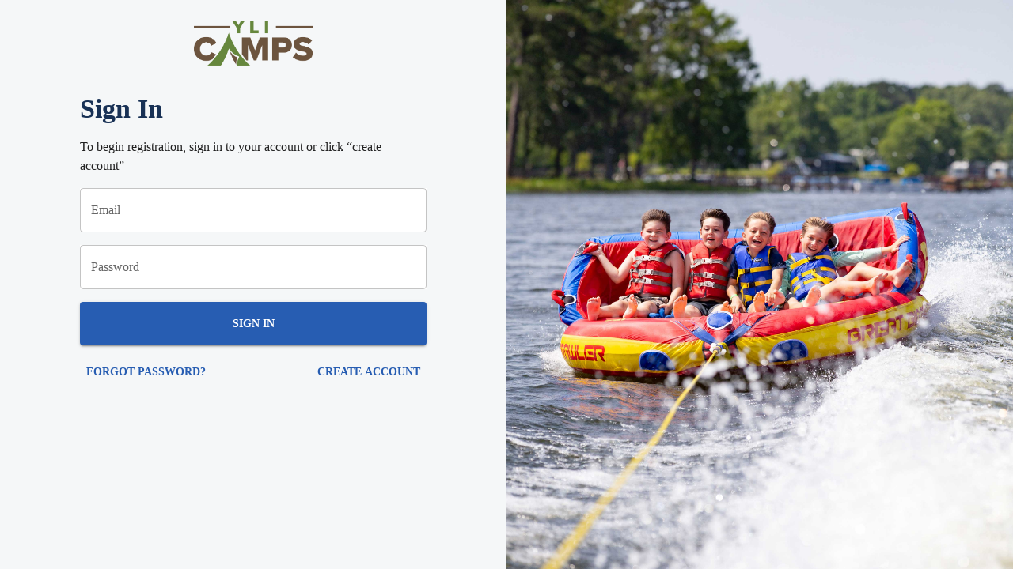

--- FILE ---
content_type: text/html; charset=UTF-8
request_url: https://registrations.yliapps.com/signin?camp_id=1&camp=4h
body_size: 1939
content:
<!DOCTYPE html>
<html lang="en">
<head>
    <script src="https://registrations.yliapps.com/js/app.jsx" ></script>
    <meta charset="utf-8" />
    <link rel="icon" href="public/favicon.ico" />
    <meta name="viewport" content="width=device-width, initial-scale=1" />
    <meta name="theme-color" content="#000000" />
    <meta name="description" content="YLI Camp Registration web application" />

    <!-- Affirm.js BNPL Integration -->
        <script>
        var _affirm_config = {
            public_api_key: "LUJ5K56TSZJ1FUYC",
            script: "https://cdn1.affirm.com/js/v2/affirm.js",
            locale: "en_US",
            country_code: "USA",
        };
        (function(m,g,n,d,a,e,h,c){var b=m[n]||{},k=document.createElement(e),p=document.getElementsByTagName(e)[0],l=function(a,b,c){return function(){a[b]._.push([c,arguments])}};b[d]=l(b,d,"set");var f=b[d];b[a]={};b[a]._=[];f._=[];b._=[];b[a][h]=l(b,a,h);b[c]=function(){b._.push([h,arguments])};a=0;for(c="set add save post open empty reset on off trigger ready setProduct".split(" ");a<c.length;a++)f[c[a]]=l(b,d,c[a]);a=0;for(c=["get","token","url","items"];a<c.length;a++)f[c[a]]=function(){};k.async=!0;k.src=g[e];p.parentNode.insertBefore(k,p);delete g[e];f(g);m[n]=b})(window,_affirm_config,"affirm","checkout","ui","script","ready","jsReady");
    </script>
    
    <!--
      manifest.json provides metadata used when your web app is installed on a
      user's mobile device or desktop. See https://developers.google.com/web/fundamentals/web-app-manifest/
    -->
    <link rel="manifest" href="/manifest.json" />
    <!--
      Notice the use of %PUBLIC_URL% in the tags above.
      It will be replaced with the URL of the `public` folder during the build.
      Only files inside the `public` folder can be referenced from the HTML.

      Unlike "/favicon.ico" or "favicon.ico", "%PUBLIC_URL%/favicon.ico" will
      work correctly both with client-side routing and a non-root public URL.
      Learn how to configure a non-root public URL by running `npm run build`.
    -->
    <style>
        html {
            background-color: #f5f7f8;
        }

        body {
            margin: 0;
            padding: 0;
            height: 100%;
        }

        /* Background Image */
        img.bg {
            /* Set rules to fill background */
            min-height: 100%;

            /* Set up proportionate scaling */
            width: 50%;

            object-fit: cover;

            /* Set up positioning */
            position: fixed;
            top: 0;
            right: 0;
        }
        /* Background Image */

        /* Page Loader */
        .loader-wrapper {
            width: 100%;
            height: 100%;
            position: fixed;
            top: 0;
            left: 0;
            background-color: #0b0b0b;
            display: grid;
            place-items: center;
        }

        .loader {
            border: 16px solid #e3e3e3;
            border-top: 16px solid #3498db;
            border-radius: 50%;
            width: 140px;
            height: 140px;
            animation: spin 1s linear infinite;
        }

        @keyframes spin {
            0% {
                transform: rotate(0deg);
            }

            100% {
                transform: rotate(360deg);
            }
        }
        /* Page Loader */
    </style>
    <title>YLI Registrations</title>
</head>
<!-- Google tag (gtag.js) -->
<script
    async
    src="https://www.googletagmanager.com/gtag/js?id=G-F1PXSNBRTE"
></script>
<script>
    window.dataLayer = window.dataLayer || [];
    function gtag() {
        dataLayer.push(arguments);
    }
    gtag("js", new Date());

    gtag("config", "G-F1PXSNBRTE");
</script>
<!-- Google Tag Manager -->
<script>
    (function (w, d, s, l, i) {
        w[l] = w[l] || [];
        w[l].push({ "gtm.start": new Date().getTime(), event: "gtm.js" });
        var f = d.getElementsByTagName(s)[0],
            j = d.createElement(s),
            dl = l != "dataLayer" ? "&l=" + l : "";
        j.async = true;
        j.src = "https://www.googletagmanager.com/gtm.js?id=" + i + dl;
        f.parentNode.insertBefore(j, f);
    })(window, document, "script", "dataLayer", "GTM-TVTW38L");
</script>
<!-- End Google Tag Manager -->
<body>
<!-- Google Tag Manager (noscript) -->
<!-- <noscript
  ><iframe
    src="https://www.googletagmanager.com/ns.html?id=GTM-TVTW38L"
    height="0"
    width="0"
    style="display: none; visibility: hidden"
  ></iframe
></noscript> -->
<!-- End Google Tag Manager (noscript) -->
<noscript>You need to enable JavaScript to run this app.</noscript>
<img
    id="background_image"
    src="[data-uri]"
    alt="background photo"
    class="bg"
/>
<div id="modal-root"></div>
<div id="root" style="background-color: #f5f7f8">
    <!-- Page loader for initial bundle download -->
    <!-- Might be too much -->
    <div class="loader-wrapper" style="background-color: #f5f7f8">
        <div class="loader"></div>
    </div>
</div>
<link rel="modulepreload" href="https://registrations.yliapps.com/build/assets/app-409c0ac3.js" /><script type="module" src="https://registrations.yliapps.com/build/assets/app-409c0ac3.js"></script></body>
</html>


--- FILE ---
content_type: text/html; charset=UTF-8
request_url: https://registrations.yliapps.com/js/app.jsx
body_size: 2838
content:
<!DOCTYPE html>
<html lang="en">
<head>
    <script src="https://registrations.yliapps.com/js/app.jsx" ></script>
    <meta charset="utf-8" />
    <link rel="icon" href="public/favicon.ico" />
    <meta name="viewport" content="width=device-width, initial-scale=1" />
    <meta name="theme-color" content="#000000" />
    <meta name="description" content="YLI Camp Registration web application" />

    <!-- Affirm.js BNPL Integration -->
        <script>
        var _affirm_config = {
            public_api_key: "LUJ5K56TSZJ1FUYC",
            script: "https://cdn1.affirm.com/js/v2/affirm.js",
            locale: "en_US",
            country_code: "USA",
        };
        (function(m,g,n,d,a,e,h,c){var b=m[n]||{},k=document.createElement(e),p=document.getElementsByTagName(e)[0],l=function(a,b,c){return function(){a[b]._.push([c,arguments])}};b[d]=l(b,d,"set");var f=b[d];b[a]={};b[a]._=[];f._=[];b._=[];b[a][h]=l(b,a,h);b[c]=function(){b._.push([h,arguments])};a=0;for(c="set add save post open empty reset on off trigger ready setProduct".split(" ");a<c.length;a++)f[c[a]]=l(b,d,c[a]);a=0;for(c=["get","token","url","items"];a<c.length;a++)f[c[a]]=function(){};k.async=!0;k.src=g[e];p.parentNode.insertBefore(k,p);delete g[e];f(g);m[n]=b})(window,_affirm_config,"affirm","checkout","ui","script","ready","jsReady");
    </script>
    
    <!--
      manifest.json provides metadata used when your web app is installed on a
      user's mobile device or desktop. See https://developers.google.com/web/fundamentals/web-app-manifest/
    -->
    <link rel="manifest" href="/manifest.json" />
    <!--
      Notice the use of %PUBLIC_URL% in the tags above.
      It will be replaced with the URL of the `public` folder during the build.
      Only files inside the `public` folder can be referenced from the HTML.

      Unlike "/favicon.ico" or "favicon.ico", "%PUBLIC_URL%/favicon.ico" will
      work correctly both with client-side routing and a non-root public URL.
      Learn how to configure a non-root public URL by running `npm run build`.
    -->
    <style>
        html {
            background-color: #f5f7f8;
        }

        body {
            margin: 0;
            padding: 0;
            height: 100%;
        }

        /* Background Image */
        img.bg {
            /* Set rules to fill background */
            min-height: 100%;

            /* Set up proportionate scaling */
            width: 50%;

            object-fit: cover;

            /* Set up positioning */
            position: fixed;
            top: 0;
            right: 0;
        }
        /* Background Image */

        /* Page Loader */
        .loader-wrapper {
            width: 100%;
            height: 100%;
            position: fixed;
            top: 0;
            left: 0;
            background-color: #0b0b0b;
            display: grid;
            place-items: center;
        }

        .loader {
            border: 16px solid #e3e3e3;
            border-top: 16px solid #3498db;
            border-radius: 50%;
            width: 140px;
            height: 140px;
            animation: spin 1s linear infinite;
        }

        @keyframes spin {
            0% {
                transform: rotate(0deg);
            }

            100% {
                transform: rotate(360deg);
            }
        }
        /* Page Loader */
    </style>
    <title>YLI Registrations</title>
</head>
<!-- Google tag (gtag.js) -->
<script
    async
    src="https://www.googletagmanager.com/gtag/js?id=G-F1PXSNBRTE"
></script>
<script>
    window.dataLayer = window.dataLayer || [];
    function gtag() {
        dataLayer.push(arguments);
    }
    gtag("js", new Date());

    gtag("config", "G-F1PXSNBRTE");
</script>
<!-- Google Tag Manager -->
<script>
    (function (w, d, s, l, i) {
        w[l] = w[l] || [];
        w[l].push({ "gtm.start": new Date().getTime(), event: "gtm.js" });
        var f = d.getElementsByTagName(s)[0],
            j = d.createElement(s),
            dl = l != "dataLayer" ? "&l=" + l : "";
        j.async = true;
        j.src = "https://www.googletagmanager.com/gtm.js?id=" + i + dl;
        f.parentNode.insertBefore(j, f);
    })(window, document, "script", "dataLayer", "GTM-TVTW38L");
</script>
<!-- End Google Tag Manager -->
<body>
<!-- Google Tag Manager (noscript) -->
<!-- <noscript
  ><iframe
    src="https://www.googletagmanager.com/ns.html?id=GTM-TVTW38L"
    height="0"
    width="0"
    style="display: none; visibility: hidden"
  ></iframe
></noscript> -->
<!-- End Google Tag Manager (noscript) -->
<noscript>You need to enable JavaScript to run this app.</noscript>
<img
    id="background_image"
    src="[data-uri]"
    alt="background photo"
    class="bg"
/>
<div id="modal-root"></div>
<div id="root" style="background-color: #f5f7f8">
    <!-- Page loader for initial bundle download -->
    <!-- Might be too much -->
    <div class="loader-wrapper" style="background-color: #f5f7f8">
        <div class="loader"></div>
    </div>
</div>
<link rel="modulepreload" href="https://registrations.yliapps.com/build/assets/app-409c0ac3.js" /><script type="module" src="https://registrations.yliapps.com/build/assets/app-409c0ac3.js"></script></body>
</html>


--- FILE ---
content_type: text/css
request_url: https://registrations.yliapps.com/build/assets/index-efc3cba0.css
body_size: 1121
content:
.small-left-aligned{text-align:left;font-size:12px;display:block}input{width:100%;height:100%;box-sizing:border-box;-webkit-appearance:none;border:none}.status{padding:10px 0;margin-bottom:20px;color:#c01324;font-weight:700;opacity:0;transition:opacity 1s linear}.status__heading{margin:0}.status:first-letter{text-transform:capitalize}.form-controls{height:34px;border:1px solid #ddd;border-radius:0;padding:5px;margin-bottom:10px;box-sizing:border-box;font-size:16px}.form-controls:focus{outline:none;border-color:#00a9e0}.disabled-bkg{background:#aaa}#submit:disabled{cursor:not-allowed}.payment-fields.disabled{cursor:not-allowed}.firstdata-field-focused,.focus{outline:none;border-color:#00a9e0}.firstdata-field-invalid,.invalid{color:#c01324;border-color:#c01324}.firstdata-field-valid,.valid{border-color:#43b02a}label.focus,label.valid,label.invalid{border:none}.success{color:#43b02a}.success-bkg{background:#43b02a}.lds-spinner{color:official;display:inline-block;position:relative;width:80px;height:80px}.lds-spinner div{transform-origin:40px 40px;animation:lds-spinner 1.2s linear infinite}.lds-spinner div:after{content:" ";display:block;position:absolute;top:3px;left:37px;width:6px;height:18px;border-radius:20%;background:rgb(0,0,0)}.lds-spinner div:nth-child(1){transform:rotate(0);animation-delay:-1.1s}.lds-spinner div:nth-child(2){transform:rotate(30deg);animation-delay:-1s}.lds-spinner div:nth-child(3){transform:rotate(60deg);animation-delay:-.9s}.lds-spinner div:nth-child(4){transform:rotate(90deg);animation-delay:-.8s}.lds-spinner div:nth-child(5){transform:rotate(120deg);animation-delay:-.7s}.lds-spinner div:nth-child(6){transform:rotate(150deg);animation-delay:-.6s}.lds-spinner div:nth-child(7){transform:rotate(180deg);animation-delay:-.5s}.lds-spinner div:nth-child(8){transform:rotate(210deg);animation-delay:-.4s}.lds-spinner div:nth-child(9){transform:rotate(240deg);animation-delay:-.3s}.lds-spinner div:nth-child(10){transform:rotate(270deg);animation-delay:-.2s}.lds-spinner div:nth-child(11){transform:rotate(300deg);animation-delay:-.1s}.lds-spinner div:nth-child(12){transform:rotate(330deg);animation-delay:0s}@keyframes lds-spinner{0%{opacity:1}to{opacity:0}}.invoice-box{background:white;max-width:800px;margin:auto;padding:30px;border:1px solid #eee;box-shadow:0 0 10px #00000026;font-size:16px;line-height:24px;font-family:Helvetica Neue,Helvetica,Helvetica,Arial,sans-serif;color:#555}.invoice-box table{width:100%;line-height:inherit;text-align:left}.invoice-box table td{padding:5px;vertical-align:top}.invoice-box table tr td:nth-child(2){text-align:right}.invoice-box table tr.top table td{padding-bottom:20px}.invoice-box table tr.top table td.title{font-size:45px;line-height:45px;color:#333}.invoice-box table tr.information table td{padding-bottom:40px}.invoice-box table tr.heading td{background:#eee;border-bottom:1px solid #ddd;font-weight:700}.invoice-box table tr.details td{padding-bottom:20px}.invoice-box table tr.item td{border-bottom:1px solid #eee}.invoice-box table tr.item.last td{border-bottom:none}.invoice-box table tr.total td:nth-child(2){border-top:2px solid #eee;font-weight:700}@media only screen and (max-width: 600px){.invoice-box table tr.top table td,.invoice-box table tr.information table td{width:100%;display:block;text-align:center}}.tab{transition-duration:.4s}.tab:hover{background-color:#cdcdcd}.selected{background-color:#1589ff}.not-selected{background-color:#dcdcdc}.animate{animation:shake .5s;animation-iteration-count:infinite}@keyframes shake{0%{transform:translate(1px,1px) rotate(0)}10%{transform:translate(-1px,-2px) rotate(-1deg)}20%{transform:translate(-3px) rotate(1deg)}30%{transform:translate(3px,2px) rotate(0)}40%{transform:translate(1px,-1px) rotate(1deg)}50%{transform:translate(-1px,2px) rotate(-1deg)}60%{transform:translate(-3px,1px) rotate(0)}70%{transform:translate(3px,1px) rotate(-1deg)}80%{transform:translate(-1px,-1px) rotate(1deg)}90%{transform:translate(1px,2px) rotate(0)}to{transform:translate(1px,-2px) rotate(-1deg)}}


--- FILE ---
content_type: application/javascript; charset=utf-8
request_url: https://registrations.yliapps.com/build/assets/bootstrap-397181fc.js
body_size: 17232
content:
import{P as ue,c as _e}from"./@popperjs-8746c87e.js";/*!
  * Bootstrap v5.2.3 (https://getbootstrap.com/)
  * Copyright 2011-2022 The Bootstrap Authors (https://github.com/twbs/bootstrap/graphs/contributors)
  * Licensed under MIT (https://github.com/twbs/bootstrap/blob/main/LICENSE)
  */const Fe=1e6,Be=1e3,wt="transitionend",Ue=s=>s==null?`${s}`:Object.prototype.toString.call(s).match(/\s([a-z]+)/i)[1].toLowerCase(),je=s=>{do s+=Math.floor(Math.random()*Fe);while(document.getElementById(s));return s},de=s=>{let t=s.getAttribute("data-bs-target");if(!t||t==="#"){let e=s.getAttribute("href");if(!e||!e.includes("#")&&!e.startsWith("."))return null;e.includes("#")&&!e.startsWith("#")&&(e=`#${e.split("#")[1]}`),t=e&&e!=="#"?e.trim():null}return t},fe=s=>{const t=de(s);return t&&document.querySelector(t)?t:null},b=s=>{const t=de(s);return t?document.querySelector(t):null},Ge=s=>{if(!s)return 0;let{transitionDuration:t,transitionDelay:e}=window.getComputedStyle(s);const n=Number.parseFloat(t),i=Number.parseFloat(e);return!n&&!i?0:(t=t.split(",")[0],e=e.split(",")[0],(Number.parseFloat(t)+Number.parseFloat(e))*Be)},pe=s=>{s.dispatchEvent(new Event(wt))},C=s=>!s||typeof s!="object"?!1:(typeof s.jquery<"u"&&(s=s[0]),typeof s.nodeType<"u"),S=s=>C(s)?s.jquery?s[0]:s:typeof s=="string"&&s.length>0?document.querySelector(s):null,F=s=>{if(!C(s)||s.getClientRects().length===0)return!1;const t=getComputedStyle(s).getPropertyValue("visibility")==="visible",e=s.closest("details:not([open])");if(!e)return t;if(e!==s){const n=s.closest("summary");if(n&&n.parentNode!==e||n===null)return!1}return t},O=s=>!s||s.nodeType!==Node.ELEMENT_NODE||s.classList.contains("disabled")?!0:typeof s.disabled<"u"?s.disabled:s.hasAttribute("disabled")&&s.getAttribute("disabled")!=="false",Ee=s=>{if(!document.documentElement.attachShadow)return null;if(typeof s.getRootNode=="function"){const t=s.getRootNode();return t instanceof ShadowRoot?t:null}return s instanceof ShadowRoot?s:s.parentNode?Ee(s.parentNode):null},lt=()=>{},Q=s=>{s.offsetHeight},me=()=>window.jQuery&&!document.body.hasAttribute("data-bs-no-jquery")?window.jQuery:null,Et=[],ze=s=>{document.readyState==="loading"?(Et.length||document.addEventListener("DOMContentLoaded",()=>{for(const t of Et)t()}),Et.push(s)):s()},d=()=>document.documentElement.dir==="rtl",f=s=>{ze(()=>{const t=me();if(t){const e=s.NAME,n=t.fn[e];t.fn[e]=s.jQueryInterface,t.fn[e].Constructor=s,t.fn[e].noConflict=()=>(t.fn[e]=n,s.jQueryInterface)}})},T=s=>{typeof s=="function"&&s()},ge=(s,t,e=!0)=>{if(!e){T(s);return}const n=5,i=Ge(t)+n;let a=!1;const r=({target:c})=>{c===t&&(a=!0,t.removeEventListener(wt,r),T(s))};t.addEventListener(wt,r),setTimeout(()=>{a||pe(t)},i)},Mt=(s,t,e,n)=>{const i=s.length;let a=s.indexOf(t);return a===-1?!e&&n?s[i-1]:s[0]:(a+=e?1:-1,n&&(a=(a+i)%i),s[Math.max(0,Math.min(a,i-1))])},qe=/[^.]*(?=\..*)\.|.*/,Qe=/\..*/,Xe=/::\d+$/,mt={};let Ht=1;const Ae={mouseenter:"mouseover",mouseleave:"mouseout"},Ze=new Set(["click","dblclick","mouseup","mousedown","contextmenu","mousewheel","DOMMouseScroll","mouseover","mouseout","mousemove","selectstart","selectend","keydown","keypress","keyup","orientationchange","touchstart","touchmove","touchend","touchcancel","pointerdown","pointermove","pointerup","pointerleave","pointercancel","gesturestart","gesturechange","gestureend","focus","blur","change","reset","select","submit","focusin","focusout","load","unload","beforeunload","resize","move","DOMContentLoaded","readystatechange","error","abort","scroll"]);function Te(s,t){return t&&`${t}::${Ht++}`||s.uidEvent||Ht++}function be(s){const t=Te(s);return s.uidEvent=t,mt[t]=mt[t]||{},mt[t]}function Je(s,t){return function e(n){return Rt(n,{delegateTarget:s}),e.oneOff&&o.off(s,n.type,t),t.apply(s,[n])}}function ts(s,t,e){return function n(i){const a=s.querySelectorAll(t);for(let{target:r}=i;r&&r!==this;r=r.parentNode)for(const c of a)if(c===r)return Rt(i,{delegateTarget:r}),n.oneOff&&o.off(s,i.type,t,e),e.apply(r,[i])}}function Ce(s,t,e=null){return Object.values(s).find(n=>n.callable===t&&n.delegationSelector===e)}function Ne(s,t,e){const n=typeof t=="string",i=n?e:t||e;let a=ve(s);return Ze.has(a)||(a=s),[n,i,a]}function xt(s,t,e,n,i){if(typeof t!="string"||!s)return;let[a,r,c]=Ne(t,e,n);t in Ae&&(r=(Ye=>function(P){if(!P.relatedTarget||P.relatedTarget!==P.delegateTarget&&!P.delegateTarget.contains(P.relatedTarget))return Ye.call(this,P)})(r));const u=be(s),_=u[c]||(u[c]={}),h=Ce(_,r,a?e:null);if(h){h.oneOff=h.oneOff&&i;return}const p=Te(r,t.replace(qe,"")),g=a?ts(s,e,r):Je(s,r);g.delegationSelector=a?e:null,g.callable=r,g.oneOff=i,g.uidEvent=p,_[p]=g,s.addEventListener(c,g,a)}function Lt(s,t,e,n,i){const a=Ce(t[e],n,i);a&&(s.removeEventListener(e,a,!!i),delete t[e][a.uidEvent])}function es(s,t,e,n){const i=t[e]||{};for(const a of Object.keys(i))if(a.includes(n)){const r=i[a];Lt(s,t,e,r.callable,r.delegationSelector)}}function ve(s){return s=s.replace(Qe,""),Ae[s]||s}const o={on(s,t,e,n){xt(s,t,e,n,!1)},one(s,t,e,n){xt(s,t,e,n,!0)},off(s,t,e,n){if(typeof t!="string"||!s)return;const[i,a,r]=Ne(t,e,n),c=r!==t,u=be(s),_=u[r]||{},h=t.startsWith(".");if(typeof a<"u"){if(!Object.keys(_).length)return;Lt(s,u,r,a,i?e:null);return}if(h)for(const p of Object.keys(u))es(s,u,p,t.slice(1));for(const p of Object.keys(_)){const g=p.replace(Xe,"");if(!c||t.includes(g)){const j=_[p];Lt(s,u,r,j.callable,j.delegationSelector)}}},trigger(s,t,e){if(typeof t!="string"||!s)return null;const n=me(),i=ve(t),a=t!==i;let r=null,c=!0,u=!0,_=!1;a&&n&&(r=n.Event(t,e),n(s).trigger(r),c=!r.isPropagationStopped(),u=!r.isImmediatePropagationStopped(),_=r.isDefaultPrevented());let h=new Event(t,{bubbles:c,cancelable:!0});return h=Rt(h,e),_&&h.preventDefault(),u&&s.dispatchEvent(h),h.defaultPrevented&&r&&r.preventDefault(),h}};function Rt(s,t){for(const[e,n]of Object.entries(t||{}))try{s[e]=n}catch{Object.defineProperty(s,e,{configurable:!0,get(){return n}})}return s}const y=new Map,gt={set(s,t,e){y.has(s)||y.set(s,new Map);const n=y.get(s);if(!n.has(t)&&n.size!==0){console.error(`Bootstrap doesn't allow more than one instance per element. Bound instance: ${Array.from(n.keys())[0]}.`);return}n.set(t,e)},get(s,t){return y.has(s)&&y.get(s).get(t)||null},remove(s,t){if(!y.has(s))return;const e=y.get(s);e.delete(t),e.size===0&&y.delete(s)}};function Kt(s){if(s==="true")return!0;if(s==="false")return!1;if(s===Number(s).toString())return Number(s);if(s===""||s==="null")return null;if(typeof s!="string")return s;try{return JSON.parse(decodeURIComponent(s))}catch{return s}}function At(s){return s.replace(/[A-Z]/g,t=>`-${t.toLowerCase()}`)}const N={setDataAttribute(s,t,e){s.setAttribute(`data-bs-${At(t)}`,e)},removeDataAttribute(s,t){s.removeAttribute(`data-bs-${At(t)}`)},getDataAttributes(s){if(!s)return{};const t={},e=Object.keys(s.dataset).filter(n=>n.startsWith("bs")&&!n.startsWith("bsConfig"));for(const n of e){let i=n.replace(/^bs/,"");i=i.charAt(0).toLowerCase()+i.slice(1,i.length),t[i]=Kt(s.dataset[n])}return t},getDataAttribute(s,t){return Kt(s.getAttribute(`data-bs-${At(t)}`))}};class X{static get Default(){return{}}static get DefaultType(){return{}}static get NAME(){throw new Error('You have to implement the static method "NAME", for each component!')}_getConfig(t){return t=this._mergeConfigObj(t),t=this._configAfterMerge(t),this._typeCheckConfig(t),t}_configAfterMerge(t){return t}_mergeConfigObj(t,e){const n=C(e)?N.getDataAttribute(e,"config"):{};return{...this.constructor.Default,...typeof n=="object"?n:{},...C(e)?N.getDataAttributes(e):{},...typeof t=="object"?t:{}}}_typeCheckConfig(t,e=this.constructor.DefaultType){for(const n of Object.keys(e)){const i=e[n],a=t[n],r=C(a)?"element":Ue(a);if(!new RegExp(i).test(r))throw new TypeError(`${this.constructor.NAME.toUpperCase()}: Option "${n}" provided type "${r}" but expected type "${i}".`)}}}const ss="5.2.3";class E extends X{constructor(t,e){super(),t=S(t),t&&(this._element=t,this._config=this._getConfig(e),gt.set(this._element,this.constructor.DATA_KEY,this))}dispose(){gt.remove(this._element,this.constructor.DATA_KEY),o.off(this._element,this.constructor.EVENT_KEY);for(const t of Object.getOwnPropertyNames(this))this[t]=null}_queueCallback(t,e,n=!0){ge(t,e,n)}_getConfig(t){return t=this._mergeConfigObj(t,this._element),t=this._configAfterMerge(t),this._typeCheckConfig(t),t}static getInstance(t){return gt.get(S(t),this.DATA_KEY)}static getOrCreateInstance(t,e={}){return this.getInstance(t)||new this(t,typeof e=="object"?e:null)}static get VERSION(){return ss}static get DATA_KEY(){return`bs.${this.NAME}`}static get EVENT_KEY(){return`.${this.DATA_KEY}`}static eventName(t){return`${t}${this.EVENT_KEY}`}}const ut=(s,t="hide")=>{const e=`click.dismiss${s.EVENT_KEY}`,n=s.NAME;o.on(document,e,`[data-bs-dismiss="${n}"]`,function(i){if(["A","AREA"].includes(this.tagName)&&i.preventDefault(),O(this))return;const a=b(this)||this.closest(`.${n}`);s.getOrCreateInstance(a)[t]()})},ns="alert",is="bs.alert",ye=`.${is}`,os=`close${ye}`,rs=`closed${ye}`,as="fade",ls="show";class _t extends E{static get NAME(){return ns}close(){if(o.trigger(this._element,os).defaultPrevented)return;this._element.classList.remove(ls);const e=this._element.classList.contains(as);this._queueCallback(()=>this._destroyElement(),this._element,e)}_destroyElement(){this._element.remove(),o.trigger(this._element,rs),this.dispose()}static jQueryInterface(t){return this.each(function(){const e=_t.getOrCreateInstance(this);if(typeof t=="string"){if(e[t]===void 0||t.startsWith("_")||t==="constructor")throw new TypeError(`No method named "${t}"`);e[t](this)}})}}ut(_t,"close");f(_t);const cs="button",hs="bs.button",us=`.${hs}`,_s=".data-api",ds="active",Wt='[data-bs-toggle="button"]',fs=`click${us}${_s}`;class dt extends E{static get NAME(){return cs}toggle(){this._element.setAttribute("aria-pressed",this._element.classList.toggle(ds))}static jQueryInterface(t){return this.each(function(){const e=dt.getOrCreateInstance(this);t==="toggle"&&e[t]()})}}o.on(document,fs,Wt,s=>{s.preventDefault();const t=s.target.closest(Wt);dt.getOrCreateInstance(t).toggle()});f(dt);const l={find(s,t=document.documentElement){return[].concat(...Element.prototype.querySelectorAll.call(t,s))},findOne(s,t=document.documentElement){return Element.prototype.querySelector.call(t,s)},children(s,t){return[].concat(...s.children).filter(e=>e.matches(t))},parents(s,t){const e=[];let n=s.parentNode.closest(t);for(;n;)e.push(n),n=n.parentNode.closest(t);return e},prev(s,t){let e=s.previousElementSibling;for(;e;){if(e.matches(t))return[e];e=e.previousElementSibling}return[]},next(s,t){let e=s.nextElementSibling;for(;e;){if(e.matches(t))return[e];e=e.nextElementSibling}return[]},focusableChildren(s){const t=["a","button","input","textarea","select","details","[tabindex]",'[contenteditable="true"]'].map(e=>`${e}:not([tabindex^="-"])`).join(",");return this.find(t,s).filter(e=>!O(e)&&F(e))}},ps="swipe",B=".bs.swipe",Es=`touchstart${B}`,ms=`touchmove${B}`,gs=`touchend${B}`,As=`pointerdown${B}`,Ts=`pointerup${B}`,bs="touch",Cs="pen",Ns="pointer-event",vs=40,ys={endCallback:null,leftCallback:null,rightCallback:null},Ss={endCallback:"(function|null)",leftCallback:"(function|null)",rightCallback:"(function|null)"};class ct extends X{constructor(t,e){super(),this._element=t,!(!t||!ct.isSupported())&&(this._config=this._getConfig(e),this._deltaX=0,this._supportPointerEvents=!!window.PointerEvent,this._initEvents())}static get Default(){return ys}static get DefaultType(){return Ss}static get NAME(){return ps}dispose(){o.off(this._element,B)}_start(t){if(!this._supportPointerEvents){this._deltaX=t.touches[0].clientX;return}this._eventIsPointerPenTouch(t)&&(this._deltaX=t.clientX)}_end(t){this._eventIsPointerPenTouch(t)&&(this._deltaX=t.clientX-this._deltaX),this._handleSwipe(),T(this._config.endCallback)}_move(t){this._deltaX=t.touches&&t.touches.length>1?0:t.touches[0].clientX-this._deltaX}_handleSwipe(){const t=Math.abs(this._deltaX);if(t<=vs)return;const e=t/this._deltaX;this._deltaX=0,e&&T(e>0?this._config.rightCallback:this._config.leftCallback)}_initEvents(){this._supportPointerEvents?(o.on(this._element,As,t=>this._start(t)),o.on(this._element,Ts,t=>this._end(t)),this._element.classList.add(Ns)):(o.on(this._element,Es,t=>this._start(t)),o.on(this._element,ms,t=>this._move(t)),o.on(this._element,gs,t=>this._end(t)))}_eventIsPointerPenTouch(t){return this._supportPointerEvents&&(t.pointerType===Cs||t.pointerType===bs)}static isSupported(){return"ontouchstart"in document.documentElement||navigator.maxTouchPoints>0}}const Os="carousel",Ds="bs.carousel",w=`.${Ds}`,Se=".data-api",ws="ArrowLeft",Ls="ArrowRight",$s=500,G="next",k="prev",H="left",rt="right",Is=`slide${w}`,Tt=`slid${w}`,Ms=`keydown${w}`,Rs=`mouseenter${w}`,Ps=`mouseleave${w}`,ks=`dragstart${w}`,Vs=`load${w}${Se}`,Hs=`click${w}${Se}`,Oe="carousel",tt="active",xs="slide",Ks="carousel-item-end",Ws="carousel-item-start",Ys="carousel-item-next",Fs="carousel-item-prev",De=".active",we=".carousel-item",Bs=De+we,Us=".carousel-item img",js=".carousel-indicators",Gs="[data-bs-slide], [data-bs-slide-to]",zs='[data-bs-ride="carousel"]',qs={[ws]:rt,[Ls]:H},Qs={interval:5e3,keyboard:!0,pause:"hover",ride:!1,touch:!0,wrap:!0},Xs={interval:"(number|boolean)",keyboard:"boolean",pause:"(string|boolean)",ride:"(boolean|string)",touch:"boolean",wrap:"boolean"};class Z extends E{constructor(t,e){super(t,e),this._interval=null,this._activeElement=null,this._isSliding=!1,this.touchTimeout=null,this._swipeHelper=null,this._indicatorsElement=l.findOne(js,this._element),this._addEventListeners(),this._config.ride===Oe&&this.cycle()}static get Default(){return Qs}static get DefaultType(){return Xs}static get NAME(){return Os}next(){this._slide(G)}nextWhenVisible(){!document.hidden&&F(this._element)&&this.next()}prev(){this._slide(k)}pause(){this._isSliding&&pe(this._element),this._clearInterval()}cycle(){this._clearInterval(),this._updateInterval(),this._interval=setInterval(()=>this.nextWhenVisible(),this._config.interval)}_maybeEnableCycle(){if(this._config.ride){if(this._isSliding){o.one(this._element,Tt,()=>this.cycle());return}this.cycle()}}to(t){const e=this._getItems();if(t>e.length-1||t<0)return;if(this._isSliding){o.one(this._element,Tt,()=>this.to(t));return}const n=this._getItemIndex(this._getActive());if(n===t)return;const i=t>n?G:k;this._slide(i,e[t])}dispose(){this._swipeHelper&&this._swipeHelper.dispose(),super.dispose()}_configAfterMerge(t){return t.defaultInterval=t.interval,t}_addEventListeners(){this._config.keyboard&&o.on(this._element,Ms,t=>this._keydown(t)),this._config.pause==="hover"&&(o.on(this._element,Rs,()=>this.pause()),o.on(this._element,Ps,()=>this._maybeEnableCycle())),this._config.touch&&ct.isSupported()&&this._addTouchEventListeners()}_addTouchEventListeners(){for(const n of l.find(Us,this._element))o.on(n,ks,i=>i.preventDefault());const e={leftCallback:()=>this._slide(this._directionToOrder(H)),rightCallback:()=>this._slide(this._directionToOrder(rt)),endCallback:()=>{this._config.pause==="hover"&&(this.pause(),this.touchTimeout&&clearTimeout(this.touchTimeout),this.touchTimeout=setTimeout(()=>this._maybeEnableCycle(),$s+this._config.interval))}};this._swipeHelper=new ct(this._element,e)}_keydown(t){if(/input|textarea/i.test(t.target.tagName))return;const e=qs[t.key];e&&(t.preventDefault(),this._slide(this._directionToOrder(e)))}_getItemIndex(t){return this._getItems().indexOf(t)}_setActiveIndicatorElement(t){if(!this._indicatorsElement)return;const e=l.findOne(De,this._indicatorsElement);e.classList.remove(tt),e.removeAttribute("aria-current");const n=l.findOne(`[data-bs-slide-to="${t}"]`,this._indicatorsElement);n&&(n.classList.add(tt),n.setAttribute("aria-current","true"))}_updateInterval(){const t=this._activeElement||this._getActive();if(!t)return;const e=Number.parseInt(t.getAttribute("data-bs-interval"),10);this._config.interval=e||this._config.defaultInterval}_slide(t,e=null){if(this._isSliding)return;const n=this._getActive(),i=t===G,a=e||Mt(this._getItems(),n,i,this._config.wrap);if(a===n)return;const r=this._getItemIndex(a),c=j=>o.trigger(this._element,j,{relatedTarget:a,direction:this._orderToDirection(t),from:this._getItemIndex(n),to:r});if(c(Is).defaultPrevented||!n||!a)return;const _=!!this._interval;this.pause(),this._isSliding=!0,this._setActiveIndicatorElement(r),this._activeElement=a;const h=i?Ws:Ks,p=i?Ys:Fs;a.classList.add(p),Q(a),n.classList.add(h),a.classList.add(h);const g=()=>{a.classList.remove(h,p),a.classList.add(tt),n.classList.remove(tt,p,h),this._isSliding=!1,c(Tt)};this._queueCallback(g,n,this._isAnimated()),_&&this.cycle()}_isAnimated(){return this._element.classList.contains(xs)}_getActive(){return l.findOne(Bs,this._element)}_getItems(){return l.find(we,this._element)}_clearInterval(){this._interval&&(clearInterval(this._interval),this._interval=null)}_directionToOrder(t){return d()?t===H?k:G:t===H?G:k}_orderToDirection(t){return d()?t===k?H:rt:t===k?rt:H}static jQueryInterface(t){return this.each(function(){const e=Z.getOrCreateInstance(this,t);if(typeof t=="number"){e.to(t);return}if(typeof t=="string"){if(e[t]===void 0||t.startsWith("_")||t==="constructor")throw new TypeError(`No method named "${t}"`);e[t]()}})}}o.on(document,Hs,Gs,function(s){const t=b(this);if(!t||!t.classList.contains(Oe))return;s.preventDefault();const e=Z.getOrCreateInstance(t),n=this.getAttribute("data-bs-slide-to");if(n){e.to(n),e._maybeEnableCycle();return}if(N.getDataAttribute(this,"slide")==="next"){e.next(),e._maybeEnableCycle();return}e.prev(),e._maybeEnableCycle()});o.on(window,Vs,()=>{const s=l.find(zs);for(const t of s)Z.getOrCreateInstance(t)});f(Z);const Zs="collapse",Js="bs.collapse",J=`.${Js}`,tn=".data-api",en=`show${J}`,sn=`shown${J}`,nn=`hide${J}`,on=`hidden${J}`,rn=`click${J}${tn}`,bt="show",K="collapse",et="collapsing",an="collapsed",ln=`:scope .${K} .${K}`,cn="collapse-horizontal",hn="width",un="height",_n=".collapse.show, .collapse.collapsing",$t='[data-bs-toggle="collapse"]',dn={parent:null,toggle:!0},fn={parent:"(null|element)",toggle:"boolean"};class q extends E{constructor(t,e){super(t,e),this._isTransitioning=!1,this._triggerArray=[];const n=l.find($t);for(const i of n){const a=fe(i),r=l.find(a).filter(c=>c===this._element);a!==null&&r.length&&this._triggerArray.push(i)}this._initializeChildren(),this._config.parent||this._addAriaAndCollapsedClass(this._triggerArray,this._isShown()),this._config.toggle&&this.toggle()}static get Default(){return dn}static get DefaultType(){return fn}static get NAME(){return Zs}toggle(){this._isShown()?this.hide():this.show()}show(){if(this._isTransitioning||this._isShown())return;let t=[];if(this._config.parent&&(t=this._getFirstLevelChildren(_n).filter(c=>c!==this._element).map(c=>q.getOrCreateInstance(c,{toggle:!1}))),t.length&&t[0]._isTransitioning||o.trigger(this._element,en).defaultPrevented)return;for(const c of t)c.hide();const n=this._getDimension();this._element.classList.remove(K),this._element.classList.add(et),this._element.style[n]=0,this._addAriaAndCollapsedClass(this._triggerArray,!0),this._isTransitioning=!0;const i=()=>{this._isTransitioning=!1,this._element.classList.remove(et),this._element.classList.add(K,bt),this._element.style[n]="",o.trigger(this._element,sn)},r=`scroll${n[0].toUpperCase()+n.slice(1)}`;this._queueCallback(i,this._element,!0),this._element.style[n]=`${this._element[r]}px`}hide(){if(this._isTransitioning||!this._isShown()||o.trigger(this._element,nn).defaultPrevented)return;const e=this._getDimension();this._element.style[e]=`${this._element.getBoundingClientRect()[e]}px`,Q(this._element),this._element.classList.add(et),this._element.classList.remove(K,bt);for(const i of this._triggerArray){const a=b(i);a&&!this._isShown(a)&&this._addAriaAndCollapsedClass([i],!1)}this._isTransitioning=!0;const n=()=>{this._isTransitioning=!1,this._element.classList.remove(et),this._element.classList.add(K),o.trigger(this._element,on)};this._element.style[e]="",this._queueCallback(n,this._element,!0)}_isShown(t=this._element){return t.classList.contains(bt)}_configAfterMerge(t){return t.toggle=!!t.toggle,t.parent=S(t.parent),t}_getDimension(){return this._element.classList.contains(cn)?hn:un}_initializeChildren(){if(!this._config.parent)return;const t=this._getFirstLevelChildren($t);for(const e of t){const n=b(e);n&&this._addAriaAndCollapsedClass([e],this._isShown(n))}}_getFirstLevelChildren(t){const e=l.find(ln,this._config.parent);return l.find(t,this._config.parent).filter(n=>!e.includes(n))}_addAriaAndCollapsedClass(t,e){if(t.length)for(const n of t)n.classList.toggle(an,!e),n.setAttribute("aria-expanded",e)}static jQueryInterface(t){const e={};return typeof t=="string"&&/show|hide/.test(t)&&(e.toggle=!1),this.each(function(){const n=q.getOrCreateInstance(this,e);if(typeof t=="string"){if(typeof n[t]>"u")throw new TypeError(`No method named "${t}"`);n[t]()}})}}o.on(document,rn,$t,function(s){(s.target.tagName==="A"||s.delegateTarget&&s.delegateTarget.tagName==="A")&&s.preventDefault();const t=fe(this),e=l.find(t);for(const n of e)q.getOrCreateInstance(n,{toggle:!1}).toggle()});f(q);const Yt="dropdown",pn="bs.dropdown",M=`.${pn}`,Pt=".data-api",En="Escape",Ft="Tab",mn="ArrowUp",Bt="ArrowDown",gn=2,An=`hide${M}`,Tn=`hidden${M}`,bn=`show${M}`,Cn=`shown${M}`,Le=`click${M}${Pt}`,$e=`keydown${M}${Pt}`,Nn=`keyup${M}${Pt}`,x="show",vn="dropup",yn="dropend",Sn="dropstart",On="dropup-center",Dn="dropdown-center",$='[data-bs-toggle="dropdown"]:not(.disabled):not(:disabled)',wn=`${$}.${x}`,at=".dropdown-menu",Ln=".navbar",$n=".navbar-nav",In=".dropdown-menu .dropdown-item:not(.disabled):not(:disabled)",Mn=d()?"top-end":"top-start",Rn=d()?"top-start":"top-end",Pn=d()?"bottom-end":"bottom-start",kn=d()?"bottom-start":"bottom-end",Vn=d()?"left-start":"right-start",Hn=d()?"right-start":"left-start",xn="top",Kn="bottom",Wn={autoClose:!0,boundary:"clippingParents",display:"dynamic",offset:[0,2],popperConfig:null,reference:"toggle"},Yn={autoClose:"(boolean|string)",boundary:"(string|element)",display:"string",offset:"(array|string|function)",popperConfig:"(null|object|function)",reference:"(string|element|object)"};class A extends E{constructor(t,e){super(t,e),this._popper=null,this._parent=this._element.parentNode,this._menu=l.next(this._element,at)[0]||l.prev(this._element,at)[0]||l.findOne(at,this._parent),this._inNavbar=this._detectNavbar()}static get Default(){return Wn}static get DefaultType(){return Yn}static get NAME(){return Yt}toggle(){return this._isShown()?this.hide():this.show()}show(){if(O(this._element)||this._isShown())return;const t={relatedTarget:this._element};if(!o.trigger(this._element,bn,t).defaultPrevented){if(this._createPopper(),"ontouchstart"in document.documentElement&&!this._parent.closest($n))for(const n of[].concat(...document.body.children))o.on(n,"mouseover",lt);this._element.focus(),this._element.setAttribute("aria-expanded",!0),this._menu.classList.add(x),this._element.classList.add(x),o.trigger(this._element,Cn,t)}}hide(){if(O(this._element)||!this._isShown())return;const t={relatedTarget:this._element};this._completeHide(t)}dispose(){this._popper&&this._popper.destroy(),super.dispose()}update(){this._inNavbar=this._detectNavbar(),this._popper&&this._popper.update()}_completeHide(t){if(!o.trigger(this._element,An,t).defaultPrevented){if("ontouchstart"in document.documentElement)for(const n of[].concat(...document.body.children))o.off(n,"mouseover",lt);this._popper&&this._popper.destroy(),this._menu.classList.remove(x),this._element.classList.remove(x),this._element.setAttribute("aria-expanded","false"),N.removeDataAttribute(this._menu,"popper"),o.trigger(this._element,Tn,t)}}_getConfig(t){if(t=super._getConfig(t),typeof t.reference=="object"&&!C(t.reference)&&typeof t.reference.getBoundingClientRect!="function")throw new TypeError(`${Yt.toUpperCase()}: Option "reference" provided type "object" without a required "getBoundingClientRect" method.`);return t}_createPopper(){if(typeof ue>"u")throw new TypeError("Bootstrap's dropdowns require Popper (https://popper.js.org)");let t=this._element;this._config.reference==="parent"?t=this._parent:C(this._config.reference)?t=S(this._config.reference):typeof this._config.reference=="object"&&(t=this._config.reference);const e=this._getPopperConfig();this._popper=_e(t,this._menu,e)}_isShown(){return this._menu.classList.contains(x)}_getPlacement(){const t=this._parent;if(t.classList.contains(yn))return Vn;if(t.classList.contains(Sn))return Hn;if(t.classList.contains(On))return xn;if(t.classList.contains(Dn))return Kn;const e=getComputedStyle(this._menu).getPropertyValue("--bs-position").trim()==="end";return t.classList.contains(vn)?e?Rn:Mn:e?kn:Pn}_detectNavbar(){return this._element.closest(Ln)!==null}_getOffset(){const{offset:t}=this._config;return typeof t=="string"?t.split(",").map(e=>Number.parseInt(e,10)):typeof t=="function"?e=>t(e,this._element):t}_getPopperConfig(){const t={placement:this._getPlacement(),modifiers:[{name:"preventOverflow",options:{boundary:this._config.boundary}},{name:"offset",options:{offset:this._getOffset()}}]};return(this._inNavbar||this._config.display==="static")&&(N.setDataAttribute(this._menu,"popper","static"),t.modifiers=[{name:"applyStyles",enabled:!1}]),{...t,...typeof this._config.popperConfig=="function"?this._config.popperConfig(t):this._config.popperConfig}}_selectMenuItem({key:t,target:e}){const n=l.find(In,this._menu).filter(i=>F(i));n.length&&Mt(n,e,t===Bt,!n.includes(e)).focus()}static jQueryInterface(t){return this.each(function(){const e=A.getOrCreateInstance(this,t);if(typeof t=="string"){if(typeof e[t]>"u")throw new TypeError(`No method named "${t}"`);e[t]()}})}static clearMenus(t){if(t.button===gn||t.type==="keyup"&&t.key!==Ft)return;const e=l.find(wn);for(const n of e){const i=A.getInstance(n);if(!i||i._config.autoClose===!1)continue;const a=t.composedPath(),r=a.includes(i._menu);if(a.includes(i._element)||i._config.autoClose==="inside"&&!r||i._config.autoClose==="outside"&&r||i._menu.contains(t.target)&&(t.type==="keyup"&&t.key===Ft||/input|select|option|textarea|form/i.test(t.target.tagName)))continue;const c={relatedTarget:i._element};t.type==="click"&&(c.clickEvent=t),i._completeHide(c)}}static dataApiKeydownHandler(t){const e=/input|textarea/i.test(t.target.tagName),n=t.key===En,i=[mn,Bt].includes(t.key);if(!i&&!n||e&&!n)return;t.preventDefault();const a=this.matches($)?this:l.prev(this,$)[0]||l.next(this,$)[0]||l.findOne($,t.delegateTarget.parentNode),r=A.getOrCreateInstance(a);if(i){t.stopPropagation(),r.show(),r._selectMenuItem(t);return}r._isShown()&&(t.stopPropagation(),r.hide(),a.focus())}}o.on(document,$e,$,A.dataApiKeydownHandler);o.on(document,$e,at,A.dataApiKeydownHandler);o.on(document,Le,A.clearMenus);o.on(document,Nn,A.clearMenus);o.on(document,Le,$,function(s){s.preventDefault(),A.getOrCreateInstance(this).toggle()});f(A);const Ut=".fixed-top, .fixed-bottom, .is-fixed, .sticky-top",jt=".sticky-top",st="padding-right",Gt="margin-right";class It{constructor(){this._element=document.body}getWidth(){const t=document.documentElement.clientWidth;return Math.abs(window.innerWidth-t)}hide(){const t=this.getWidth();this._disableOverFlow(),this._setElementAttributes(this._element,st,e=>e+t),this._setElementAttributes(Ut,st,e=>e+t),this._setElementAttributes(jt,Gt,e=>e-t)}reset(){this._resetElementAttributes(this._element,"overflow"),this._resetElementAttributes(this._element,st),this._resetElementAttributes(Ut,st),this._resetElementAttributes(jt,Gt)}isOverflowing(){return this.getWidth()>0}_disableOverFlow(){this._saveInitialAttribute(this._element,"overflow"),this._element.style.overflow="hidden"}_setElementAttributes(t,e,n){const i=this.getWidth(),a=r=>{if(r!==this._element&&window.innerWidth>r.clientWidth+i)return;this._saveInitialAttribute(r,e);const c=window.getComputedStyle(r).getPropertyValue(e);r.style.setProperty(e,`${n(Number.parseFloat(c))}px`)};this._applyManipulationCallback(t,a)}_saveInitialAttribute(t,e){const n=t.style.getPropertyValue(e);n&&N.setDataAttribute(t,e,n)}_resetElementAttributes(t,e){const n=i=>{const a=N.getDataAttribute(i,e);if(a===null){i.style.removeProperty(e);return}N.removeDataAttribute(i,e),i.style.setProperty(e,a)};this._applyManipulationCallback(t,n)}_applyManipulationCallback(t,e){if(C(t)){e(t);return}for(const n of l.find(t,this._element))e(n)}}const Ie="backdrop",Fn="fade",zt="show",qt=`mousedown.bs.${Ie}`,Bn={className:"modal-backdrop",clickCallback:null,isAnimated:!1,isVisible:!0,rootElement:"body"},Un={className:"string",clickCallback:"(function|null)",isAnimated:"boolean",isVisible:"boolean",rootElement:"(element|string)"};class Me extends X{constructor(t){super(),this._config=this._getConfig(t),this._isAppended=!1,this._element=null}static get Default(){return Bn}static get DefaultType(){return Un}static get NAME(){return Ie}show(t){if(!this._config.isVisible){T(t);return}this._append();const e=this._getElement();this._config.isAnimated&&Q(e),e.classList.add(zt),this._emulateAnimation(()=>{T(t)})}hide(t){if(!this._config.isVisible){T(t);return}this._getElement().classList.remove(zt),this._emulateAnimation(()=>{this.dispose(),T(t)})}dispose(){this._isAppended&&(o.off(this._element,qt),this._element.remove(),this._isAppended=!1)}_getElement(){if(!this._element){const t=document.createElement("div");t.className=this._config.className,this._config.isAnimated&&t.classList.add(Fn),this._element=t}return this._element}_configAfterMerge(t){return t.rootElement=S(t.rootElement),t}_append(){if(this._isAppended)return;const t=this._getElement();this._config.rootElement.append(t),o.on(t,qt,()=>{T(this._config.clickCallback)}),this._isAppended=!0}_emulateAnimation(t){ge(t,this._getElement(),this._config.isAnimated)}}const jn="focustrap",Gn="bs.focustrap",ht=`.${Gn}`,zn=`focusin${ht}`,qn=`keydown.tab${ht}`,Qn="Tab",Xn="forward",Qt="backward",Zn={autofocus:!0,trapElement:null},Jn={autofocus:"boolean",trapElement:"element"};class Re extends X{constructor(t){super(),this._config=this._getConfig(t),this._isActive=!1,this._lastTabNavDirection=null}static get Default(){return Zn}static get DefaultType(){return Jn}static get NAME(){return jn}activate(){this._isActive||(this._config.autofocus&&this._config.trapElement.focus(),o.off(document,ht),o.on(document,zn,t=>this._handleFocusin(t)),o.on(document,qn,t=>this._handleKeydown(t)),this._isActive=!0)}deactivate(){this._isActive&&(this._isActive=!1,o.off(document,ht))}_handleFocusin(t){const{trapElement:e}=this._config;if(t.target===document||t.target===e||e.contains(t.target))return;const n=l.focusableChildren(e);n.length===0?e.focus():this._lastTabNavDirection===Qt?n[n.length-1].focus():n[0].focus()}_handleKeydown(t){t.key===Qn&&(this._lastTabNavDirection=t.shiftKey?Qt:Xn)}}const ti="modal",ei="bs.modal",m=`.${ei}`,si=".data-api",ni="Escape",ii=`hide${m}`,oi=`hidePrevented${m}`,Pe=`hidden${m}`,ke=`show${m}`,ri=`shown${m}`,ai=`resize${m}`,li=`click.dismiss${m}`,ci=`mousedown.dismiss${m}`,hi=`keydown.dismiss${m}`,ui=`click${m}${si}`,Xt="modal-open",_i="fade",Zt="show",Ct="modal-static",di=".modal.show",fi=".modal-dialog",pi=".modal-body",Ei='[data-bs-toggle="modal"]',mi={backdrop:!0,focus:!0,keyboard:!0},gi={backdrop:"(boolean|string)",focus:"boolean",keyboard:"boolean"};class W extends E{constructor(t,e){super(t,e),this._dialog=l.findOne(fi,this._element),this._backdrop=this._initializeBackDrop(),this._focustrap=this._initializeFocusTrap(),this._isShown=!1,this._isTransitioning=!1,this._scrollBar=new It,this._addEventListeners()}static get Default(){return mi}static get DefaultType(){return gi}static get NAME(){return ti}toggle(t){return this._isShown?this.hide():this.show(t)}show(t){this._isShown||this._isTransitioning||o.trigger(this._element,ke,{relatedTarget:t}).defaultPrevented||(this._isShown=!0,this._isTransitioning=!0,this._scrollBar.hide(),document.body.classList.add(Xt),this._adjustDialog(),this._backdrop.show(()=>this._showElement(t)))}hide(){!this._isShown||this._isTransitioning||o.trigger(this._element,ii).defaultPrevented||(this._isShown=!1,this._isTransitioning=!0,this._focustrap.deactivate(),this._element.classList.remove(Zt),this._queueCallback(()=>this._hideModal(),this._element,this._isAnimated()))}dispose(){for(const t of[window,this._dialog])o.off(t,m);this._backdrop.dispose(),this._focustrap.deactivate(),super.dispose()}handleUpdate(){this._adjustDialog()}_initializeBackDrop(){return new Me({isVisible:!!this._config.backdrop,isAnimated:this._isAnimated()})}_initializeFocusTrap(){return new Re({trapElement:this._element})}_showElement(t){document.body.contains(this._element)||document.body.append(this._element),this._element.style.display="block",this._element.removeAttribute("aria-hidden"),this._element.setAttribute("aria-modal",!0),this._element.setAttribute("role","dialog"),this._element.scrollTop=0;const e=l.findOne(pi,this._dialog);e&&(e.scrollTop=0),Q(this._element),this._element.classList.add(Zt);const n=()=>{this._config.focus&&this._focustrap.activate(),this._isTransitioning=!1,o.trigger(this._element,ri,{relatedTarget:t})};this._queueCallback(n,this._dialog,this._isAnimated())}_addEventListeners(){o.on(this._element,hi,t=>{if(t.key===ni){if(this._config.keyboard){t.preventDefault(),this.hide();return}this._triggerBackdropTransition()}}),o.on(window,ai,()=>{this._isShown&&!this._isTransitioning&&this._adjustDialog()}),o.on(this._element,ci,t=>{o.one(this._element,li,e=>{if(!(this._element!==t.target||this._element!==e.target)){if(this._config.backdrop==="static"){this._triggerBackdropTransition();return}this._config.backdrop&&this.hide()}})})}_hideModal(){this._element.style.display="none",this._element.setAttribute("aria-hidden",!0),this._element.removeAttribute("aria-modal"),this._element.removeAttribute("role"),this._isTransitioning=!1,this._backdrop.hide(()=>{document.body.classList.remove(Xt),this._resetAdjustments(),this._scrollBar.reset(),o.trigger(this._element,Pe)})}_isAnimated(){return this._element.classList.contains(_i)}_triggerBackdropTransition(){if(o.trigger(this._element,oi).defaultPrevented)return;const e=this._element.scrollHeight>document.documentElement.clientHeight,n=this._element.style.overflowY;n==="hidden"||this._element.classList.contains(Ct)||(e||(this._element.style.overflowY="hidden"),this._element.classList.add(Ct),this._queueCallback(()=>{this._element.classList.remove(Ct),this._queueCallback(()=>{this._element.style.overflowY=n},this._dialog)},this._dialog),this._element.focus())}_adjustDialog(){const t=this._element.scrollHeight>document.documentElement.clientHeight,e=this._scrollBar.getWidth(),n=e>0;if(n&&!t){const i=d()?"paddingLeft":"paddingRight";this._element.style[i]=`${e}px`}if(!n&&t){const i=d()?"paddingRight":"paddingLeft";this._element.style[i]=`${e}px`}}_resetAdjustments(){this._element.style.paddingLeft="",this._element.style.paddingRight=""}static jQueryInterface(t,e){return this.each(function(){const n=W.getOrCreateInstance(this,t);if(typeof t=="string"){if(typeof n[t]>"u")throw new TypeError(`No method named "${t}"`);n[t](e)}})}}o.on(document,ui,Ei,function(s){const t=b(this);["A","AREA"].includes(this.tagName)&&s.preventDefault(),o.one(t,ke,i=>{i.defaultPrevented||o.one(t,Pe,()=>{F(this)&&this.focus()})});const e=l.findOne(di);e&&W.getInstance(e).hide(),W.getOrCreateInstance(t).toggle(this)});ut(W);f(W);const Ai="offcanvas",Ti="bs.offcanvas",v=`.${Ti}`,Ve=".data-api",bi=`load${v}${Ve}`,Ci="Escape",Jt="show",te="showing",ee="hiding",Ni="offcanvas-backdrop",He=".offcanvas.show",vi=`show${v}`,yi=`shown${v}`,Si=`hide${v}`,se=`hidePrevented${v}`,xe=`hidden${v}`,Oi=`resize${v}`,Di=`click${v}${Ve}`,wi=`keydown.dismiss${v}`,Li='[data-bs-toggle="offcanvas"]',$i={backdrop:!0,keyboard:!0,scroll:!1},Ii={backdrop:"(boolean|string)",keyboard:"boolean",scroll:"boolean"};class D extends E{constructor(t,e){super(t,e),this._isShown=!1,this._backdrop=this._initializeBackDrop(),this._focustrap=this._initializeFocusTrap(),this._addEventListeners()}static get Default(){return $i}static get DefaultType(){return Ii}static get NAME(){return Ai}toggle(t){return this._isShown?this.hide():this.show(t)}show(t){if(this._isShown||o.trigger(this._element,vi,{relatedTarget:t}).defaultPrevented)return;this._isShown=!0,this._backdrop.show(),this._config.scroll||new It().hide(),this._element.setAttribute("aria-modal",!0),this._element.setAttribute("role","dialog"),this._element.classList.add(te);const n=()=>{(!this._config.scroll||this._config.backdrop)&&this._focustrap.activate(),this._element.classList.add(Jt),this._element.classList.remove(te),o.trigger(this._element,yi,{relatedTarget:t})};this._queueCallback(n,this._element,!0)}hide(){if(!this._isShown||o.trigger(this._element,Si).defaultPrevented)return;this._focustrap.deactivate(),this._element.blur(),this._isShown=!1,this._element.classList.add(ee),this._backdrop.hide();const e=()=>{this._element.classList.remove(Jt,ee),this._element.removeAttribute("aria-modal"),this._element.removeAttribute("role"),this._config.scroll||new It().reset(),o.trigger(this._element,xe)};this._queueCallback(e,this._element,!0)}dispose(){this._backdrop.dispose(),this._focustrap.deactivate(),super.dispose()}_initializeBackDrop(){const t=()=>{if(this._config.backdrop==="static"){o.trigger(this._element,se);return}this.hide()},e=!!this._config.backdrop;return new Me({className:Ni,isVisible:e,isAnimated:!0,rootElement:this._element.parentNode,clickCallback:e?t:null})}_initializeFocusTrap(){return new Re({trapElement:this._element})}_addEventListeners(){o.on(this._element,wi,t=>{if(t.key===Ci){if(!this._config.keyboard){o.trigger(this._element,se);return}this.hide()}})}static jQueryInterface(t){return this.each(function(){const e=D.getOrCreateInstance(this,t);if(typeof t=="string"){if(e[t]===void 0||t.startsWith("_")||t==="constructor")throw new TypeError(`No method named "${t}"`);e[t](this)}})}}o.on(document,Di,Li,function(s){const t=b(this);if(["A","AREA"].includes(this.tagName)&&s.preventDefault(),O(this))return;o.one(t,xe,()=>{F(this)&&this.focus()});const e=l.findOne(He);e&&e!==t&&D.getInstance(e).hide(),D.getOrCreateInstance(t).toggle(this)});o.on(window,bi,()=>{for(const s of l.find(He))D.getOrCreateInstance(s).show()});o.on(window,Oi,()=>{for(const s of l.find("[aria-modal][class*=show][class*=offcanvas-]"))getComputedStyle(s).position!=="fixed"&&D.getOrCreateInstance(s).hide()});ut(D);f(D);const Mi=new Set(["background","cite","href","itemtype","longdesc","poster","src","xlink:href"]),Ri=/^aria-[\w-]*$/i,Pi=/^(?:(?:https?|mailto|ftp|tel|file|sms):|[^#&/:?]*(?:[#/?]|$))/i,ki=/^data:(?:image\/(?:bmp|gif|jpeg|jpg|png|tiff|webp)|video\/(?:mpeg|mp4|ogg|webm)|audio\/(?:mp3|oga|ogg|opus));base64,[\d+/a-z]+=*$/i,Vi=(s,t)=>{const e=s.nodeName.toLowerCase();return t.includes(e)?Mi.has(e)?!!(Pi.test(s.nodeValue)||ki.test(s.nodeValue)):!0:t.filter(n=>n instanceof RegExp).some(n=>n.test(e))},Ke={"*":["class","dir","id","lang","role",Ri],a:["target","href","title","rel"],area:[],b:[],br:[],col:[],code:[],div:[],em:[],hr:[],h1:[],h2:[],h3:[],h4:[],h5:[],h6:[],i:[],img:["src","srcset","alt","title","width","height"],li:[],ol:[],p:[],pre:[],s:[],small:[],span:[],sub:[],sup:[],strong:[],u:[],ul:[]};function Hi(s,t,e){if(!s.length)return s;if(e&&typeof e=="function")return e(s);const i=new window.DOMParser().parseFromString(s,"text/html"),a=[].concat(...i.body.querySelectorAll("*"));for(const r of a){const c=r.nodeName.toLowerCase();if(!Object.keys(t).includes(c)){r.remove();continue}const u=[].concat(...r.attributes),_=[].concat(t["*"]||[],t[c]||[]);for(const h of u)Vi(h,_)||r.removeAttribute(h.nodeName)}return i.body.innerHTML}const xi="TemplateFactory",Ki={allowList:Ke,content:{},extraClass:"",html:!1,sanitize:!0,sanitizeFn:null,template:"<div></div>"},Wi={allowList:"object",content:"object",extraClass:"(string|function)",html:"boolean",sanitize:"boolean",sanitizeFn:"(null|function)",template:"string"},Yi={entry:"(string|element|function|null)",selector:"(string|element)"};class Fi extends X{constructor(t){super(),this._config=this._getConfig(t)}static get Default(){return Ki}static get DefaultType(){return Wi}static get NAME(){return xi}getContent(){return Object.values(this._config.content).map(t=>this._resolvePossibleFunction(t)).filter(Boolean)}hasContent(){return this.getContent().length>0}changeContent(t){return this._checkContent(t),this._config.content={...this._config.content,...t},this}toHtml(){const t=document.createElement("div");t.innerHTML=this._maybeSanitize(this._config.template);for(const[i,a]of Object.entries(this._config.content))this._setContent(t,a,i);const e=t.children[0],n=this._resolvePossibleFunction(this._config.extraClass);return n&&e.classList.add(...n.split(" ")),e}_typeCheckConfig(t){super._typeCheckConfig(t),this._checkContent(t.content)}_checkContent(t){for(const[e,n]of Object.entries(t))super._typeCheckConfig({selector:e,entry:n},Yi)}_setContent(t,e,n){const i=l.findOne(n,t);if(i){if(e=this._resolvePossibleFunction(e),!e){i.remove();return}if(C(e)){this._putElementInTemplate(S(e),i);return}if(this._config.html){i.innerHTML=this._maybeSanitize(e);return}i.textContent=e}}_maybeSanitize(t){return this._config.sanitize?Hi(t,this._config.allowList,this._config.sanitizeFn):t}_resolvePossibleFunction(t){return typeof t=="function"?t(this):t}_putElementInTemplate(t,e){if(this._config.html){e.innerHTML="",e.append(t);return}e.textContent=t.textContent}}const Bi="tooltip",Ui=new Set(["sanitize","allowList","sanitizeFn"]),Nt="fade",ji="modal",nt="show",Gi=".tooltip-inner",ne=`.${ji}`,ie="hide.bs.modal",z="hover",vt="focus",zi="click",qi="manual",Qi="hide",Xi="hidden",Zi="show",Ji="shown",to="inserted",eo="click",so="focusin",no="focusout",io="mouseenter",oo="mouseleave",ro={AUTO:"auto",TOP:"top",RIGHT:d()?"left":"right",BOTTOM:"bottom",LEFT:d()?"right":"left"},ao={allowList:Ke,animation:!0,boundary:"clippingParents",container:!1,customClass:"",delay:0,fallbackPlacements:["top","right","bottom","left"],html:!1,offset:[0,0],placement:"top",popperConfig:null,sanitize:!0,sanitizeFn:null,selector:!1,template:'<div class="tooltip" role="tooltip"><div class="tooltip-arrow"></div><div class="tooltip-inner"></div></div>',title:"",trigger:"hover focus"},lo={allowList:"object",animation:"boolean",boundary:"(string|element)",container:"(string|element|boolean)",customClass:"(string|function)",delay:"(number|object)",fallbackPlacements:"array",html:"boolean",offset:"(array|string|function)",placement:"(string|function)",popperConfig:"(null|object|function)",sanitize:"boolean",sanitizeFn:"(null|function)",selector:"(string|boolean)",template:"string",title:"(string|element|function)",trigger:"string"};class U extends E{constructor(t,e){if(typeof ue>"u")throw new TypeError("Bootstrap's tooltips require Popper (https://popper.js.org)");super(t,e),this._isEnabled=!0,this._timeout=0,this._isHovered=null,this._activeTrigger={},this._popper=null,this._templateFactory=null,this._newContent=null,this.tip=null,this._setListeners(),this._config.selector||this._fixTitle()}static get Default(){return ao}static get DefaultType(){return lo}static get NAME(){return Bi}enable(){this._isEnabled=!0}disable(){this._isEnabled=!1}toggleEnabled(){this._isEnabled=!this._isEnabled}toggle(){if(this._isEnabled){if(this._activeTrigger.click=!this._activeTrigger.click,this._isShown()){this._leave();return}this._enter()}}dispose(){clearTimeout(this._timeout),o.off(this._element.closest(ne),ie,this._hideModalHandler),this._element.getAttribute("data-bs-original-title")&&this._element.setAttribute("title",this._element.getAttribute("data-bs-original-title")),this._disposePopper(),super.dispose()}show(){if(this._element.style.display==="none")throw new Error("Please use show on visible elements");if(!(this._isWithContent()&&this._isEnabled))return;const t=o.trigger(this._element,this.constructor.eventName(Zi)),n=(Ee(this._element)||this._element.ownerDocument.documentElement).contains(this._element);if(t.defaultPrevented||!n)return;this._disposePopper();const i=this._getTipElement();this._element.setAttribute("aria-describedby",i.getAttribute("id"));const{container:a}=this._config;if(this._element.ownerDocument.documentElement.contains(this.tip)||(a.append(i),o.trigger(this._element,this.constructor.eventName(to))),this._popper=this._createPopper(i),i.classList.add(nt),"ontouchstart"in document.documentElement)for(const c of[].concat(...document.body.children))o.on(c,"mouseover",lt);const r=()=>{o.trigger(this._element,this.constructor.eventName(Ji)),this._isHovered===!1&&this._leave(),this._isHovered=!1};this._queueCallback(r,this.tip,this._isAnimated())}hide(){if(!this._isShown()||o.trigger(this._element,this.constructor.eventName(Qi)).defaultPrevented)return;if(this._getTipElement().classList.remove(nt),"ontouchstart"in document.documentElement)for(const i of[].concat(...document.body.children))o.off(i,"mouseover",lt);this._activeTrigger[zi]=!1,this._activeTrigger[vt]=!1,this._activeTrigger[z]=!1,this._isHovered=null;const n=()=>{this._isWithActiveTrigger()||(this._isHovered||this._disposePopper(),this._element.removeAttribute("aria-describedby"),o.trigger(this._element,this.constructor.eventName(Xi)))};this._queueCallback(n,this.tip,this._isAnimated())}update(){this._popper&&this._popper.update()}_isWithContent(){return!!this._getTitle()}_getTipElement(){return this.tip||(this.tip=this._createTipElement(this._newContent||this._getContentForTemplate())),this.tip}_createTipElement(t){const e=this._getTemplateFactory(t).toHtml();if(!e)return null;e.classList.remove(Nt,nt),e.classList.add(`bs-${this.constructor.NAME}-auto`);const n=je(this.constructor.NAME).toString();return e.setAttribute("id",n),this._isAnimated()&&e.classList.add(Nt),e}setContent(t){this._newContent=t,this._isShown()&&(this._disposePopper(),this.show())}_getTemplateFactory(t){return this._templateFactory?this._templateFactory.changeContent(t):this._templateFactory=new Fi({...this._config,content:t,extraClass:this._resolvePossibleFunction(this._config.customClass)}),this._templateFactory}_getContentForTemplate(){return{[Gi]:this._getTitle()}}_getTitle(){return this._resolvePossibleFunction(this._config.title)||this._element.getAttribute("data-bs-original-title")}_initializeOnDelegatedTarget(t){return this.constructor.getOrCreateInstance(t.delegateTarget,this._getDelegateConfig())}_isAnimated(){return this._config.animation||this.tip&&this.tip.classList.contains(Nt)}_isShown(){return this.tip&&this.tip.classList.contains(nt)}_createPopper(t){const e=typeof this._config.placement=="function"?this._config.placement.call(this,t,this._element):this._config.placement,n=ro[e.toUpperCase()];return _e(this._element,t,this._getPopperConfig(n))}_getOffset(){const{offset:t}=this._config;return typeof t=="string"?t.split(",").map(e=>Number.parseInt(e,10)):typeof t=="function"?e=>t(e,this._element):t}_resolvePossibleFunction(t){return typeof t=="function"?t.call(this._element):t}_getPopperConfig(t){const e={placement:t,modifiers:[{name:"flip",options:{fallbackPlacements:this._config.fallbackPlacements}},{name:"offset",options:{offset:this._getOffset()}},{name:"preventOverflow",options:{boundary:this._config.boundary}},{name:"arrow",options:{element:`.${this.constructor.NAME}-arrow`}},{name:"preSetPlacement",enabled:!0,phase:"beforeMain",fn:n=>{this._getTipElement().setAttribute("data-popper-placement",n.state.placement)}}]};return{...e,...typeof this._config.popperConfig=="function"?this._config.popperConfig(e):this._config.popperConfig}}_setListeners(){const t=this._config.trigger.split(" ");for(const e of t)if(e==="click")o.on(this._element,this.constructor.eventName(eo),this._config.selector,n=>{this._initializeOnDelegatedTarget(n).toggle()});else if(e!==qi){const n=e===z?this.constructor.eventName(io):this.constructor.eventName(so),i=e===z?this.constructor.eventName(oo):this.constructor.eventName(no);o.on(this._element,n,this._config.selector,a=>{const r=this._initializeOnDelegatedTarget(a);r._activeTrigger[a.type==="focusin"?vt:z]=!0,r._enter()}),o.on(this._element,i,this._config.selector,a=>{const r=this._initializeOnDelegatedTarget(a);r._activeTrigger[a.type==="focusout"?vt:z]=r._element.contains(a.relatedTarget),r._leave()})}this._hideModalHandler=()=>{this._element&&this.hide()},o.on(this._element.closest(ne),ie,this._hideModalHandler)}_fixTitle(){const t=this._element.getAttribute("title");t&&(!this._element.getAttribute("aria-label")&&!this._element.textContent.trim()&&this._element.setAttribute("aria-label",t),this._element.setAttribute("data-bs-original-title",t),this._element.removeAttribute("title"))}_enter(){if(this._isShown()||this._isHovered){this._isHovered=!0;return}this._isHovered=!0,this._setTimeout(()=>{this._isHovered&&this.show()},this._config.delay.show)}_leave(){this._isWithActiveTrigger()||(this._isHovered=!1,this._setTimeout(()=>{this._isHovered||this.hide()},this._config.delay.hide))}_setTimeout(t,e){clearTimeout(this._timeout),this._timeout=setTimeout(t,e)}_isWithActiveTrigger(){return Object.values(this._activeTrigger).includes(!0)}_getConfig(t){const e=N.getDataAttributes(this._element);for(const n of Object.keys(e))Ui.has(n)&&delete e[n];return t={...e,...typeof t=="object"&&t?t:{}},t=this._mergeConfigObj(t),t=this._configAfterMerge(t),this._typeCheckConfig(t),t}_configAfterMerge(t){return t.container=t.container===!1?document.body:S(t.container),typeof t.delay=="number"&&(t.delay={show:t.delay,hide:t.delay}),typeof t.title=="number"&&(t.title=t.title.toString()),typeof t.content=="number"&&(t.content=t.content.toString()),t}_getDelegateConfig(){const t={};for(const e in this._config)this.constructor.Default[e]!==this._config[e]&&(t[e]=this._config[e]);return t.selector=!1,t.trigger="manual",t}_disposePopper(){this._popper&&(this._popper.destroy(),this._popper=null),this.tip&&(this.tip.remove(),this.tip=null)}static jQueryInterface(t){return this.each(function(){const e=U.getOrCreateInstance(this,t);if(typeof t=="string"){if(typeof e[t]>"u")throw new TypeError(`No method named "${t}"`);e[t]()}})}}f(U);const co="popover",ho=".popover-header",uo=".popover-body",_o={...U.Default,content:"",offset:[0,8],placement:"right",template:'<div class="popover" role="tooltip"><div class="popover-arrow"></div><h3 class="popover-header"></h3><div class="popover-body"></div></div>',trigger:"click"},fo={...U.DefaultType,content:"(null|string|element|function)"};class kt extends U{static get Default(){return _o}static get DefaultType(){return fo}static get NAME(){return co}_isWithContent(){return this._getTitle()||this._getContent()}_getContentForTemplate(){return{[ho]:this._getTitle(),[uo]:this._getContent()}}_getContent(){return this._resolvePossibleFunction(this._config.content)}static jQueryInterface(t){return this.each(function(){const e=kt.getOrCreateInstance(this,t);if(typeof t=="string"){if(typeof e[t]>"u")throw new TypeError(`No method named "${t}"`);e[t]()}})}}f(kt);const po="scrollspy",Eo="bs.scrollspy",Vt=`.${Eo}`,mo=".data-api",go=`activate${Vt}`,oe=`click${Vt}`,Ao=`load${Vt}${mo}`,To="dropdown-item",V="active",bo='[data-bs-spy="scroll"]',yt="[href]",Co=".nav, .list-group",re=".nav-link",No=".nav-item",vo=".list-group-item",yo=`${re}, ${No} > ${re}, ${vo}`,So=".dropdown",Oo=".dropdown-toggle",Do={offset:null,rootMargin:"0px 0px -25%",smoothScroll:!1,target:null,threshold:[.1,.5,1]},wo={offset:"(number|null)",rootMargin:"string",smoothScroll:"boolean",target:"element",threshold:"array"};class ft extends E{constructor(t,e){super(t,e),this._targetLinks=new Map,this._observableSections=new Map,this._rootElement=getComputedStyle(this._element).overflowY==="visible"?null:this._element,this._activeTarget=null,this._observer=null,this._previousScrollData={visibleEntryTop:0,parentScrollTop:0},this.refresh()}static get Default(){return Do}static get DefaultType(){return wo}static get NAME(){return po}refresh(){this._initializeTargetsAndObservables(),this._maybeEnableSmoothScroll(),this._observer?this._observer.disconnect():this._observer=this._getNewObserver();for(const t of this._observableSections.values())this._observer.observe(t)}dispose(){this._observer.disconnect(),super.dispose()}_configAfterMerge(t){return t.target=S(t.target)||document.body,t.rootMargin=t.offset?`${t.offset}px 0px -30%`:t.rootMargin,typeof t.threshold=="string"&&(t.threshold=t.threshold.split(",").map(e=>Number.parseFloat(e))),t}_maybeEnableSmoothScroll(){this._config.smoothScroll&&(o.off(this._config.target,oe),o.on(this._config.target,oe,yt,t=>{const e=this._observableSections.get(t.target.hash);if(e){t.preventDefault();const n=this._rootElement||window,i=e.offsetTop-this._element.offsetTop;if(n.scrollTo){n.scrollTo({top:i,behavior:"smooth"});return}n.scrollTop=i}}))}_getNewObserver(){const t={root:this._rootElement,threshold:this._config.threshold,rootMargin:this._config.rootMargin};return new IntersectionObserver(e=>this._observerCallback(e),t)}_observerCallback(t){const e=r=>this._targetLinks.get(`#${r.target.id}`),n=r=>{this._previousScrollData.visibleEntryTop=r.target.offsetTop,this._process(e(r))},i=(this._rootElement||document.documentElement).scrollTop,a=i>=this._previousScrollData.parentScrollTop;this._previousScrollData.parentScrollTop=i;for(const r of t){if(!r.isIntersecting){this._activeTarget=null,this._clearActiveClass(e(r));continue}const c=r.target.offsetTop>=this._previousScrollData.visibleEntryTop;if(a&&c){if(n(r),!i)return;continue}!a&&!c&&n(r)}}_initializeTargetsAndObservables(){this._targetLinks=new Map,this._observableSections=new Map;const t=l.find(yt,this._config.target);for(const e of t){if(!e.hash||O(e))continue;const n=l.findOne(e.hash,this._element);F(n)&&(this._targetLinks.set(e.hash,e),this._observableSections.set(e.hash,n))}}_process(t){this._activeTarget!==t&&(this._clearActiveClass(this._config.target),this._activeTarget=t,t.classList.add(V),this._activateParents(t),o.trigger(this._element,go,{relatedTarget:t}))}_activateParents(t){if(t.classList.contains(To)){l.findOne(Oo,t.closest(So)).classList.add(V);return}for(const e of l.parents(t,Co))for(const n of l.prev(e,yo))n.classList.add(V)}_clearActiveClass(t){t.classList.remove(V);const e=l.find(`${yt}.${V}`,t);for(const n of e)n.classList.remove(V)}static jQueryInterface(t){return this.each(function(){const e=ft.getOrCreateInstance(this,t);if(typeof t=="string"){if(e[t]===void 0||t.startsWith("_")||t==="constructor")throw new TypeError(`No method named "${t}"`);e[t]()}})}}o.on(window,Ao,()=>{for(const s of l.find(bo))ft.getOrCreateInstance(s)});f(ft);const Lo="tab",$o="bs.tab",R=`.${$o}`,Io=`hide${R}`,Mo=`hidden${R}`,Ro=`show${R}`,Po=`shown${R}`,ko=`click${R}`,Vo=`keydown${R}`,Ho=`load${R}`,xo="ArrowLeft",ae="ArrowRight",Ko="ArrowUp",le="ArrowDown",I="active",ce="fade",St="show",Wo="dropdown",Yo=".dropdown-toggle",Fo=".dropdown-menu",Ot=":not(.dropdown-toggle)",Bo='.list-group, .nav, [role="tablist"]',Uo=".nav-item, .list-group-item",jo=`.nav-link${Ot}, .list-group-item${Ot}, [role="tab"]${Ot}`,We='[data-bs-toggle="tab"], [data-bs-toggle="pill"], [data-bs-toggle="list"]',Dt=`${jo}, ${We}`,Go=`.${I}[data-bs-toggle="tab"], .${I}[data-bs-toggle="pill"], .${I}[data-bs-toggle="list"]`;class Y extends E{constructor(t){super(t),this._parent=this._element.closest(Bo),this._parent&&(this._setInitialAttributes(this._parent,this._getChildren()),o.on(this._element,Vo,e=>this._keydown(e)))}static get NAME(){return Lo}show(){const t=this._element;if(this._elemIsActive(t))return;const e=this._getActiveElem(),n=e?o.trigger(e,Io,{relatedTarget:t}):null;o.trigger(t,Ro,{relatedTarget:e}).defaultPrevented||n&&n.defaultPrevented||(this._deactivate(e,t),this._activate(t,e))}_activate(t,e){if(!t)return;t.classList.add(I),this._activate(b(t));const n=()=>{if(t.getAttribute("role")!=="tab"){t.classList.add(St);return}t.removeAttribute("tabindex"),t.setAttribute("aria-selected",!0),this._toggleDropDown(t,!0),o.trigger(t,Po,{relatedTarget:e})};this._queueCallback(n,t,t.classList.contains(ce))}_deactivate(t,e){if(!t)return;t.classList.remove(I),t.blur(),this._deactivate(b(t));const n=()=>{if(t.getAttribute("role")!=="tab"){t.classList.remove(St);return}t.setAttribute("aria-selected",!1),t.setAttribute("tabindex","-1"),this._toggleDropDown(t,!1),o.trigger(t,Mo,{relatedTarget:e})};this._queueCallback(n,t,t.classList.contains(ce))}_keydown(t){if(![xo,ae,Ko,le].includes(t.key))return;t.stopPropagation(),t.preventDefault();const e=[ae,le].includes(t.key),n=Mt(this._getChildren().filter(i=>!O(i)),t.target,e,!0);n&&(n.focus({preventScroll:!0}),Y.getOrCreateInstance(n).show())}_getChildren(){return l.find(Dt,this._parent)}_getActiveElem(){return this._getChildren().find(t=>this._elemIsActive(t))||null}_setInitialAttributes(t,e){this._setAttributeIfNotExists(t,"role","tablist");for(const n of e)this._setInitialAttributesOnChild(n)}_setInitialAttributesOnChild(t){t=this._getInnerElement(t);const e=this._elemIsActive(t),n=this._getOuterElement(t);t.setAttribute("aria-selected",e),n!==t&&this._setAttributeIfNotExists(n,"role","presentation"),e||t.setAttribute("tabindex","-1"),this._setAttributeIfNotExists(t,"role","tab"),this._setInitialAttributesOnTargetPanel(t)}_setInitialAttributesOnTargetPanel(t){const e=b(t);e&&(this._setAttributeIfNotExists(e,"role","tabpanel"),t.id&&this._setAttributeIfNotExists(e,"aria-labelledby",`#${t.id}`))}_toggleDropDown(t,e){const n=this._getOuterElement(t);if(!n.classList.contains(Wo))return;const i=(a,r)=>{const c=l.findOne(a,n);c&&c.classList.toggle(r,e)};i(Yo,I),i(Fo,St),n.setAttribute("aria-expanded",e)}_setAttributeIfNotExists(t,e,n){t.hasAttribute(e)||t.setAttribute(e,n)}_elemIsActive(t){return t.classList.contains(I)}_getInnerElement(t){return t.matches(Dt)?t:l.findOne(Dt,t)}_getOuterElement(t){return t.closest(Uo)||t}static jQueryInterface(t){return this.each(function(){const e=Y.getOrCreateInstance(this);if(typeof t=="string"){if(e[t]===void 0||t.startsWith("_")||t==="constructor")throw new TypeError(`No method named "${t}"`);e[t]()}})}}o.on(document,ko,We,function(s){["A","AREA"].includes(this.tagName)&&s.preventDefault(),!O(this)&&Y.getOrCreateInstance(this).show()});o.on(window,Ho,()=>{for(const s of l.find(Go))Y.getOrCreateInstance(s)});f(Y);const zo="toast",qo="bs.toast",L=`.${qo}`,Qo=`mouseover${L}`,Xo=`mouseout${L}`,Zo=`focusin${L}`,Jo=`focusout${L}`,tr=`hide${L}`,er=`hidden${L}`,sr=`show${L}`,nr=`shown${L}`,ir="fade",he="hide",it="show",ot="showing",or={animation:"boolean",autohide:"boolean",delay:"number"},rr={animation:!0,autohide:!0,delay:5e3};class pt extends E{constructor(t,e){super(t,e),this._timeout=null,this._hasMouseInteraction=!1,this._hasKeyboardInteraction=!1,this._setListeners()}static get Default(){return rr}static get DefaultType(){return or}static get NAME(){return zo}show(){if(o.trigger(this._element,sr).defaultPrevented)return;this._clearTimeout(),this._config.animation&&this._element.classList.add(ir);const e=()=>{this._element.classList.remove(ot),o.trigger(this._element,nr),this._maybeScheduleHide()};this._element.classList.remove(he),Q(this._element),this._element.classList.add(it,ot),this._queueCallback(e,this._element,this._config.animation)}hide(){if(!this.isShown()||o.trigger(this._element,tr).defaultPrevented)return;const e=()=>{this._element.classList.add(he),this._element.classList.remove(ot,it),o.trigger(this._element,er)};this._element.classList.add(ot),this._queueCallback(e,this._element,this._config.animation)}dispose(){this._clearTimeout(),this.isShown()&&this._element.classList.remove(it),super.dispose()}isShown(){return this._element.classList.contains(it)}_maybeScheduleHide(){this._config.autohide&&(this._hasMouseInteraction||this._hasKeyboardInteraction||(this._timeout=setTimeout(()=>{this.hide()},this._config.delay)))}_onInteraction(t,e){switch(t.type){case"mouseover":case"mouseout":{this._hasMouseInteraction=e;break}case"focusin":case"focusout":{this._hasKeyboardInteraction=e;break}}if(e){this._clearTimeout();return}const n=t.relatedTarget;this._element===n||this._element.contains(n)||this._maybeScheduleHide()}_setListeners(){o.on(this._element,Qo,t=>this._onInteraction(t,!0)),o.on(this._element,Xo,t=>this._onInteraction(t,!1)),o.on(this._element,Zo,t=>this._onInteraction(t,!0)),o.on(this._element,Jo,t=>this._onInteraction(t,!1))}_clearTimeout(){clearTimeout(this._timeout),this._timeout=null}static jQueryInterface(t){return this.each(function(){const e=pt.getOrCreateInstance(this,t);if(typeof t=="string"){if(typeof e[t]>"u")throw new TypeError(`No method named "${t}"`);e[t](this)}})}}ut(pt);f(pt);export{_t as Alert,dt as Button,Z as Carousel,q as Collapse,A as Dropdown,W as Modal,D as Offcanvas,kt as Popover,ft as ScrollSpy,Y as Tab,pt as Toast,U as Tooltip};
//# sourceMappingURL=bootstrap-397181fc.js.map


--- FILE ---
content_type: application/javascript; charset=utf-8
request_url: https://registrations.yliapps.com/build/assets/axios-b6e5a571.js
body_size: 6361
content:
import{b as er}from"./@babel-86a20047.js";var te={},rr={get exports(){return te},set exports(e){te=e}},L={},tr={get exports(){return L},set exports(e){L=e}},$e=function(r,n){return function(){for(var t=new Array(arguments.length),i=0;i<t.length;i++)t[i]=arguments[i];return r.apply(n,t)}},nr=$e,w=Object.prototype.toString;function ie(e){return Array.isArray(e)}function ne(e){return typeof e>"u"}function ar(e){return e!==null&&!ne(e)&&e.constructor!==null&&!ne(e.constructor)&&typeof e.constructor.isBuffer=="function"&&e.constructor.isBuffer(e)}function _e(e){return w.call(e)==="[object ArrayBuffer]"}function ir(e){return w.call(e)==="[object FormData]"}function sr(e){var r;return typeof ArrayBuffer<"u"&&ArrayBuffer.isView?r=ArrayBuffer.isView(e):r=e&&e.buffer&&_e(e.buffer),r}function or(e){return typeof e=="string"}function ur(e){return typeof e=="number"}function Ie(e){return e!==null&&typeof e=="object"}function P(e){if(w.call(e)!=="[object Object]")return!1;var r=Object.getPrototypeOf(e);return r===null||r===Object.prototype}function fr(e){return w.call(e)==="[object Date]"}function lr(e){return w.call(e)==="[object File]"}function cr(e){return w.call(e)==="[object Blob]"}function ke(e){return w.call(e)==="[object Function]"}function dr(e){return Ie(e)&&ke(e.pipe)}function hr(e){return w.call(e)==="[object URLSearchParams]"}function pr(e){return e.trim?e.trim():e.replace(/^\s+|\s+$/g,"")}function mr(){return typeof navigator<"u"&&(navigator.product==="ReactNative"||navigator.product==="NativeScript"||navigator.product==="NS")?!1:typeof window<"u"&&typeof document<"u"}function se(e,r){if(!(e===null||typeof e>"u"))if(typeof e!="object"&&(e=[e]),ie(e))for(var n=0,a=e.length;n<a;n++)r.call(null,e[n],n,e);else for(var t in e)Object.prototype.hasOwnProperty.call(e,t)&&r.call(null,e[t],t,e)}function ae(){var e={};function r(t,i){P(e[i])&&P(t)?e[i]=ae(e[i],t):P(t)?e[i]=ae({},t):ie(t)?e[i]=t.slice():e[i]=t}for(var n=0,a=arguments.length;n<a;n++)se(arguments[n],r);return e}function vr(e,r,n){return se(r,function(t,i){n&&typeof t=="function"?e[i]=nr(t,n):e[i]=t}),e}function br(e){return e.charCodeAt(0)===65279&&(e=e.slice(1)),e}var p={isArray:ie,isArrayBuffer:_e,isBuffer:ar,isFormData:ir,isArrayBufferView:sr,isString:or,isNumber:ur,isObject:Ie,isPlainObject:P,isUndefined:ne,isDate:fr,isFile:lr,isBlob:cr,isFunction:ke,isStream:dr,isURLSearchParams:hr,isStandardBrowserEnv:mr,forEach:se,merge:ae,extend:vr,trim:pr,stripBOM:br},x=p;function he(e){return encodeURIComponent(e).replace(/%3A/gi,":").replace(/%24/g,"$").replace(/%2C/gi,",").replace(/%20/g,"+").replace(/%5B/gi,"[").replace(/%5D/gi,"]")}var Fe=function(r,n,a){if(!n)return r;var t;if(a)t=a(n);else if(x.isURLSearchParams(n))t=n.toString();else{var i=[];x.forEach(n,function(l,d){l===null||typeof l>"u"||(x.isArray(l)?d=d+"[]":l=[l],x.forEach(l,function(s){x.isDate(s)?s=s.toISOString():x.isObject(s)&&(s=JSON.stringify(s)),i.push(he(d)+"="+he(s))}))}),t=i.join("&")}if(t){var u=r.indexOf("#");u!==-1&&(r=r.slice(0,u)),r+=(r.indexOf("?")===-1?"?":"&")+t}return r},yr=p;function B(){this.handlers=[]}B.prototype.use=function(r,n,a){return this.handlers.push({fulfilled:r,rejected:n,synchronous:a?a.synchronous:!1,runWhen:a?a.runWhen:null}),this.handlers.length-1};B.prototype.eject=function(r){this.handlers[r]&&(this.handlers[r]=null)};B.prototype.forEach=function(r){yr.forEach(this.handlers,function(a){a!==null&&r(a)})};var Er=B,wr=p,Rr=function(r,n){wr.forEach(r,function(t,i){i!==n&&i.toUpperCase()===n.toUpperCase()&&(r[n]=t,delete r[i])})},He=function(r,n,a,t,i){return r.config=n,a&&(r.code=a),r.request=t,r.response=i,r.isAxiosError=!0,r.toJSON=function(){return{message:this.message,name:this.name,description:this.description,number:this.number,fileName:this.fileName,lineNumber:this.lineNumber,columnNumber:this.columnNumber,stack:this.stack,config:this.config,code:this.code,status:this.response&&this.response.status?this.response.status:null}},r},Me={silentJSONParsing:!0,forcedJSONParsing:!0,clarifyTimeoutError:!1},I,pe;function Je(){if(pe)return I;pe=1;var e=He;return I=function(n,a,t,i,u){var o=new Error(n);return e(o,a,t,i,u)},I}var k,me;function Cr(){if(me)return k;me=1;var e=Je();return k=function(n,a,t){var i=t.config.validateStatus;!t.status||!i||i(t.status)?n(t):a(e("Request failed with status code "+t.status,t.config,null,t.request,t))},k}var F,ve;function Sr(){if(ve)return F;ve=1;var e=p;return F=e.isStandardBrowserEnv()?function(){return{write:function(a,t,i,u,o,l){var d=[];d.push(a+"="+encodeURIComponent(t)),e.isNumber(i)&&d.push("expires="+new Date(i).toGMTString()),e.isString(u)&&d.push("path="+u),e.isString(o)&&d.push("domain="+o),l===!0&&d.push("secure"),document.cookie=d.join("; ")},read:function(a){var t=document.cookie.match(new RegExp("(^|;\\s*)("+a+")=([^;]*)"));return t?decodeURIComponent(t[3]):null},remove:function(a){this.write(a,"",Date.now()-864e5)}}}():function(){return{write:function(){},read:function(){return null},remove:function(){}}}(),F}var H,be;function xr(){return be||(be=1,H=function(r){return/^([a-z][a-z\d+\-.]*:)?\/\//i.test(r)}),H}var M,ye;function Or(){return ye||(ye=1,M=function(r,n){return n?r.replace(/\/+$/,"")+"/"+n.replace(/^\/+/,""):r}),M}var J,Ee;function qr(){if(Ee)return J;Ee=1;var e=xr(),r=Or();return J=function(a,t){return a&&!e(t)?r(a,t):t},J}var z,we;function Ar(){if(we)return z;we=1;var e=p,r=["age","authorization","content-length","content-type","etag","expires","from","host","if-modified-since","if-unmodified-since","last-modified","location","max-forwards","proxy-authorization","referer","retry-after","user-agent"];return z=function(a){var t={},i,u,o;return a&&e.forEach(a.split(`
`),function(d){if(o=d.indexOf(":"),i=e.trim(d.substr(0,o)).toLowerCase(),u=e.trim(d.substr(o+1)),i){if(t[i]&&r.indexOf(i)>=0)return;i==="set-cookie"?t[i]=(t[i]?t[i]:[]).concat([u]):t[i]=t[i]?t[i]+", "+u:u}}),t},z}var V,Re;function Nr(){if(Re)return V;Re=1;var e=p;return V=e.isStandardBrowserEnv()?function(){var n=/(msie|trident)/i.test(navigator.userAgent),a=document.createElement("a"),t;function i(u){var o=u;return n&&(a.setAttribute("href",o),o=a.href),a.setAttribute("href",o),{href:a.href,protocol:a.protocol?a.protocol.replace(/:$/,""):"",host:a.host,search:a.search?a.search.replace(/^\?/,""):"",hash:a.hash?a.hash.replace(/^#/,""):"",hostname:a.hostname,port:a.port,pathname:a.pathname.charAt(0)==="/"?a.pathname:"/"+a.pathname}}return t=i(window.location.href),function(o){var l=e.isString(o)?i(o):o;return l.protocol===t.protocol&&l.host===t.host}}():function(){return function(){return!0}}(),V}var X,Ce;function D(){if(Ce)return X;Ce=1;function e(r){this.message=r}return e.prototype.toString=function(){return"Cancel"+(this.message?": "+this.message:"")},e.prototype.__CANCEL__=!0,X=e,X}var W,Se;function xe(){if(Se)return W;Se=1;var e=p,r=Cr(),n=Sr(),a=Fe,t=qr(),i=Ar(),u=Nr(),o=Je(),l=Me,d=D();return W=function(s){return new Promise(function(m,q){var A=s.data,N=s.headers,g=s.responseType,C;function fe(){s.cancelToken&&s.cancelToken.unsubscribe(C),s.signal&&s.signal.removeEventListener("abort",C)}e.isFormData(A)&&delete N["Content-Type"];var f=new XMLHttpRequest;if(s.auth){var Ye=s.auth.username||"",Qe=s.auth.password?unescape(encodeURIComponent(s.auth.password)):"";N.Authorization="Basic "+btoa(Ye+":"+Qe)}var le=t(s.baseURL,s.url);f.open(s.method.toUpperCase(),a(le,s.params,s.paramsSerializer),!0),f.timeout=s.timeout;function ce(){if(f){var b="getAllResponseHeaders"in f?i(f.getAllResponseHeaders()):null,S=!g||g==="text"||g==="json"?f.responseText:f.response,R={data:S,status:f.status,statusText:f.statusText,headers:b,config:s,request:f};r(function(_){m(_),fe()},function(_){q(_),fe()},R),f=null}}if("onloadend"in f?f.onloadend=ce:f.onreadystatechange=function(){!f||f.readyState!==4||f.status===0&&!(f.responseURL&&f.responseURL.indexOf("file:")===0)||setTimeout(ce)},f.onabort=function(){f&&(q(o("Request aborted",s,"ECONNABORTED",f)),f=null)},f.onerror=function(){q(o("Network Error",s,null,f)),f=null},f.ontimeout=function(){var S=s.timeout?"timeout of "+s.timeout+"ms exceeded":"timeout exceeded",R=s.transitional||l;s.timeoutErrorMessage&&(S=s.timeoutErrorMessage),q(o(S,s,R.clarifyTimeoutError?"ETIMEDOUT":"ECONNABORTED",f)),f=null},e.isStandardBrowserEnv()){var de=(s.withCredentials||u(le))&&s.xsrfCookieName?n.read(s.xsrfCookieName):void 0;de&&(N[s.xsrfHeaderName]=de)}"setRequestHeader"in f&&e.forEach(N,function(S,R){typeof A>"u"&&R.toLowerCase()==="content-type"?delete N[R]:f.setRequestHeader(R,S)}),e.isUndefined(s.withCredentials)||(f.withCredentials=!!s.withCredentials),g&&g!=="json"&&(f.responseType=s.responseType),typeof s.onDownloadProgress=="function"&&f.addEventListener("progress",s.onDownloadProgress),typeof s.onUploadProgress=="function"&&f.upload&&f.upload.addEventListener("progress",s.onUploadProgress),(s.cancelToken||s.signal)&&(C=function(b){f&&(q(!b||b&&b.type?new d("canceled"):b),f.abort(),f=null)},s.cancelToken&&s.cancelToken.subscribe(C),s.signal&&(s.signal.aborted?C():s.signal.addEventListener("abort",C))),A||(A=null),f.send(A)})},W}var h=p,Oe=Rr,gr=He,Tr=Me,Pr={"Content-Type":"application/x-www-form-urlencoded"};function qe(e,r){!h.isUndefined(e)&&h.isUndefined(e["Content-Type"])&&(e["Content-Type"]=r)}function Ur(){var e;return(typeof XMLHttpRequest<"u"||typeof process<"u"&&Object.prototype.toString.call(process)==="[object process]")&&(e=xe()),e}function Lr(e,r,n){if(h.isString(e))try{return(r||JSON.parse)(e),h.trim(e)}catch(a){if(a.name!=="SyntaxError")throw a}return(n||JSON.stringify)(e)}var j={transitional:Tr,adapter:Ur(),transformRequest:[function(r,n){return Oe(n,"Accept"),Oe(n,"Content-Type"),h.isFormData(r)||h.isArrayBuffer(r)||h.isBuffer(r)||h.isStream(r)||h.isFile(r)||h.isBlob(r)?r:h.isArrayBufferView(r)?r.buffer:h.isURLSearchParams(r)?(qe(n,"application/x-www-form-urlencoded;charset=utf-8"),r.toString()):h.isObject(r)||n&&n["Content-Type"]==="application/json"?(qe(n,"application/json"),Lr(r)):r}],transformResponse:[function(r){var n=this.transitional||j.transitional,a=n&&n.silentJSONParsing,t=n&&n.forcedJSONParsing,i=!a&&this.responseType==="json";if(i||t&&h.isString(r)&&r.length)try{return JSON.parse(r)}catch(u){if(i)throw u.name==="SyntaxError"?gr(u,this,"E_JSON_PARSE"):u}return r}],timeout:0,xsrfCookieName:"XSRF-TOKEN",xsrfHeaderName:"X-XSRF-TOKEN",maxContentLength:-1,maxBodyLength:-1,validateStatus:function(r){return r>=200&&r<300},headers:{common:{Accept:"application/json, text/plain, */*"}}};h.forEach(["delete","get","head"],function(r){j.headers[r]={}});h.forEach(["post","put","patch"],function(r){j.headers[r]=h.merge(Pr)});var oe=j,Br=p,Dr=oe,jr=function(r,n,a){var t=this||Dr;return Br.forEach(a,function(u){r=u.call(t,r,n)}),r},K,Ae;function ze(){return Ae||(Ae=1,K=function(r){return!!(r&&r.__CANCEL__)}),K}var Ne=p,G=jr,$r=ze(),_r=oe,Ir=D();function Y(e){if(e.cancelToken&&e.cancelToken.throwIfRequested(),e.signal&&e.signal.aborted)throw new Ir("canceled")}var kr=function(r){Y(r),r.headers=r.headers||{},r.data=G.call(r,r.data,r.headers,r.transformRequest),r.headers=Ne.merge(r.headers.common||{},r.headers[r.method]||{},r.headers),Ne.forEach(["delete","get","head","post","put","patch","common"],function(t){delete r.headers[t]});var n=r.adapter||_r.adapter;return n(r).then(function(t){return Y(r),t.data=G.call(r,t.data,t.headers,r.transformResponse),t},function(t){return $r(t)||(Y(r),t&&t.response&&(t.response.data=G.call(r,t.response.data,t.response.headers,r.transformResponse))),Promise.reject(t)})},v=p,Ve=function(r,n){n=n||{};var a={};function t(c,s){return v.isPlainObject(c)&&v.isPlainObject(s)?v.merge(c,s):v.isPlainObject(s)?v.merge({},s):v.isArray(s)?s.slice():s}function i(c){if(v.isUndefined(n[c])){if(!v.isUndefined(r[c]))return t(void 0,r[c])}else return t(r[c],n[c])}function u(c){if(!v.isUndefined(n[c]))return t(void 0,n[c])}function o(c){if(v.isUndefined(n[c])){if(!v.isUndefined(r[c]))return t(void 0,r[c])}else return t(void 0,n[c])}function l(c){if(c in n)return t(r[c],n[c]);if(c in r)return t(void 0,r[c])}var d={url:u,method:u,data:u,baseURL:o,transformRequest:o,transformResponse:o,paramsSerializer:o,timeout:o,timeoutMessage:o,withCredentials:o,adapter:o,responseType:o,xsrfCookieName:o,xsrfHeaderName:o,onUploadProgress:o,onDownloadProgress:o,decompress:o,maxContentLength:o,maxBodyLength:o,transport:o,httpAgent:o,httpsAgent:o,cancelToken:o,socketPath:o,responseEncoding:o,validateStatus:l};return v.forEach(Object.keys(r).concat(Object.keys(n)),function(s){var E=d[s]||i,m=E(s);v.isUndefined(m)&&E!==l||(a[s]=m)}),a},Q,ge;function Xe(){return ge||(ge=1,Q={version:"0.26.1"}),Q}var Fr=Xe().version,ue={};["object","boolean","number","function","string","symbol"].forEach(function(e,r){ue[e]=function(a){return typeof a===e||"a"+(r<1?"n ":" ")+e}});var Te={};ue.transitional=function(r,n,a){function t(i,u){return"[Axios v"+Fr+"] Transitional option '"+i+"'"+u+(a?". "+a:"")}return function(i,u,o){if(r===!1)throw new Error(t(u," has been removed"+(n?" in "+n:"")));return n&&!Te[u]&&(Te[u]=!0,console.warn(t(u," has been deprecated since v"+n+" and will be removed in the near future"))),r?r(i,u,o):!0}};function Hr(e,r,n){if(typeof e!="object")throw new TypeError("options must be an object");for(var a=Object.keys(e),t=a.length;t-- >0;){var i=a[t],u=r[i];if(u){var o=e[i],l=o===void 0||u(o,i,e);if(l!==!0)throw new TypeError("option "+i+" must be "+l);continue}if(n!==!0)throw Error("Unknown option "+i)}}var Mr={assertOptions:Hr,validators:ue},We=p,Jr=Fe,Pe=Er,Ue=kr,$=Ve,Ke=Mr,O=Ke.validators;function T(e){this.defaults=e,this.interceptors={request:new Pe,response:new Pe}}T.prototype.request=function(r,n){typeof r=="string"?(n=n||{},n.url=r):n=r||{},n=$(this.defaults,n),n.method?n.method=n.method.toLowerCase():this.defaults.method?n.method=this.defaults.method.toLowerCase():n.method="get";var a=n.transitional;a!==void 0&&Ke.assertOptions(a,{silentJSONParsing:O.transitional(O.boolean),forcedJSONParsing:O.transitional(O.boolean),clarifyTimeoutError:O.transitional(O.boolean)},!1);var t=[],i=!0;this.interceptors.request.forEach(function(m){typeof m.runWhen=="function"&&m.runWhen(n)===!1||(i=i&&m.synchronous,t.unshift(m.fulfilled,m.rejected))});var u=[];this.interceptors.response.forEach(function(m){u.push(m.fulfilled,m.rejected)});var o;if(!i){var l=[Ue,void 0];for(Array.prototype.unshift.apply(l,t),l=l.concat(u),o=Promise.resolve(n);l.length;)o=o.then(l.shift(),l.shift());return o}for(var d=n;t.length;){var c=t.shift(),s=t.shift();try{d=c(d)}catch(E){s(E);break}}try{o=Ue(d)}catch(E){return Promise.reject(E)}for(;u.length;)o=o.then(u.shift(),u.shift());return o};T.prototype.getUri=function(r){return r=$(this.defaults,r),Jr(r.url,r.params,r.paramsSerializer).replace(/^\?/,"")};We.forEach(["delete","get","head","options"],function(r){T.prototype[r]=function(n,a){return this.request($(a||{},{method:r,url:n,data:(a||{}).data}))}});We.forEach(["post","put","patch"],function(r){T.prototype[r]=function(n,a,t){return this.request($(t||{},{method:r,url:n,data:a}))}});var zr=T,Z,Le;function Vr(){if(Le)return Z;Le=1;var e=D();function r(n){if(typeof n!="function")throw new TypeError("executor must be a function.");var a;this.promise=new Promise(function(u){a=u});var t=this;this.promise.then(function(i){if(t._listeners){var u,o=t._listeners.length;for(u=0;u<o;u++)t._listeners[u](i);t._listeners=null}}),this.promise.then=function(i){var u,o=new Promise(function(l){t.subscribe(l),u=l}).then(i);return o.cancel=function(){t.unsubscribe(u)},o},n(function(u){t.reason||(t.reason=new e(u),a(t.reason))})}return r.prototype.throwIfRequested=function(){if(this.reason)throw this.reason},r.prototype.subscribe=function(a){if(this.reason){a(this.reason);return}this._listeners?this._listeners.push(a):this._listeners=[a]},r.prototype.unsubscribe=function(a){if(this._listeners){var t=this._listeners.indexOf(a);t!==-1&&this._listeners.splice(t,1)}},r.source=function(){var a,t=new r(function(u){a=u});return{token:t,cancel:a}},Z=r,Z}var ee,Be;function Xr(){return Be||(Be=1,ee=function(r){return function(a){return r.apply(null,a)}}),ee}var re,De;function Wr(){if(De)return re;De=1;var e=p;return re=function(n){return e.isObject(n)&&n.isAxiosError===!0},re}var je=p,Kr=$e,U=zr,Gr=Ve,Yr=oe;function Ge(e){var r=new U(e),n=Kr(U.prototype.request,r);return je.extend(n,U.prototype,r),je.extend(n,r),n.create=function(t){return Ge(Gr(e,t))},n}var y=Ge(Yr);y.Axios=U;y.Cancel=D();y.CancelToken=Vr();y.isCancel=ze();y.VERSION=Xe().version;y.all=function(r){return Promise.all(r)};y.spread=Xr();y.isAxiosError=Wr();tr.exports=y;L.default=y;(function(e){e.exports=L})(rr);const Zr=er(te);export{te as a,Zr as b};
//# sourceMappingURL=axios-b6e5a571.js.map


--- FILE ---
content_type: application/javascript; charset=utf-8
request_url: https://registrations.yliapps.com/build/assets/react-dropzone-eefb4d45.js
body_size: 4966
content:
import{r as c,a as er}from"./react-d48207b7.js";import{p as l}from"./prop-types-4d501b15.js";import{f as rr}from"./file-selector-5e68d0ae.js";import{_ as le}from"./attr-accept-637398a1.js";function Re(e){return or(e)||tr(e)||He(e)||nr()}function nr(){throw new TypeError(`Invalid attempt to spread non-iterable instance.
In order to be iterable, non-array objects must have a [Symbol.iterator]() method.`)}function tr(e){if(typeof Symbol<"u"&&e[Symbol.iterator]!=null||e["@@iterator"]!=null)return Array.from(e)}function or(e){if(Array.isArray(e))return fe(e)}function Ie(e,r){var n=Object.keys(e);if(Object.getOwnPropertySymbols){var o=Object.getOwnPropertySymbols(e);r&&(o=o.filter(function(a){return Object.getOwnPropertyDescriptor(e,a).enumerable})),n.push.apply(n,o)}return n}function ke(e){for(var r=1;r<arguments.length;r++){var n=arguments[r]!=null?arguments[r]:{};r%2?Ie(Object(n),!0).forEach(function(o){$e(e,o,n[o])}):Object.getOwnPropertyDescriptors?Object.defineProperties(e,Object.getOwnPropertyDescriptors(n)):Ie(Object(n)).forEach(function(o){Object.defineProperty(e,o,Object.getOwnPropertyDescriptor(n,o))})}return e}function $e(e,r,n){return r in e?Object.defineProperty(e,r,{value:n,enumerable:!0,configurable:!0,writable:!0}):e[r]=n,e}function z(e,r){return ur(e)||ar(e,r)||He(e,r)||ir()}function ir(){throw new TypeError(`Invalid attempt to destructure non-iterable instance.
In order to be iterable, non-array objects must have a [Symbol.iterator]() method.`)}function He(e,r){if(e){if(typeof e=="string")return fe(e,r);var n=Object.prototype.toString.call(e).slice(8,-1);if(n==="Object"&&e.constructor&&(n=e.constructor.name),n==="Map"||n==="Set")return Array.from(e);if(n==="Arguments"||/^(?:Ui|I)nt(?:8|16|32)(?:Clamped)?Array$/.test(n))return fe(e,r)}}function fe(e,r){(r==null||r>e.length)&&(r=e.length);for(var n=0,o=new Array(r);n<r;n++)o[n]=e[n];return o}function ar(e,r){var n=e==null?null:typeof Symbol<"u"&&e[Symbol.iterator]||e["@@iterator"];if(n!=null){var o=[],a=!0,u=!1,s,p;try{for(n=n.call(e);!(a=(s=n.next()).done)&&(o.push(s.value),!(r&&o.length===r));a=!0);}catch(m){u=!0,p=m}finally{try{!a&&n.return!=null&&n.return()}finally{if(u)throw p}}return o}}function ur(e){if(Array.isArray(e))return e}var cr=typeof le=="function"?le:le.default,lr="file-invalid-type",sr="file-too-large",fr="file-too-small",pr="too-many-files",dr=function(r){r=Array.isArray(r)&&r.length===1?r[0]:r;var n=Array.isArray(r)?"one of ".concat(r.join(", ")):r;return{code:lr,message:"File type must be ".concat(n)}},xe=function(r){return{code:sr,message:"File is larger than ".concat(r," ").concat(r===1?"byte":"bytes")}},Me=function(r){return{code:fr,message:"File is smaller than ".concat(r," ").concat(r===1?"byte":"bytes")}},gr={code:pr,message:"Too many files"};function Be(e,r){var n=e.type==="application/x-moz-file"||cr(e,r);return[n,n?null:dr(r)]}function We(e,r,n){if(E(e.size))if(E(r)&&E(n)){if(e.size>n)return[!1,xe(n)];if(e.size<r)return[!1,Me(r)]}else{if(E(r)&&e.size<r)return[!1,Me(r)];if(E(n)&&e.size>n)return[!1,xe(n)]}return[!0,null]}function E(e){return e!=null}function yr(e){var r=e.files,n=e.accept,o=e.minSize,a=e.maxSize,u=e.multiple,s=e.maxFiles,p=e.validator;return!u&&r.length>1||u&&s>=1&&r.length>s?!1:r.every(function(m){var j=Be(m,n),S=z(j,1),P=S[0],T=We(m,o,a),R=z(T,1),I=R[0],k=p?p(m):null;return P&&I&&!k})}function q(e){return typeof e.isPropagationStopped=="function"?e.isPropagationStopped():typeof e.cancelBubble<"u"?e.cancelBubble:!1}function Y(e){return e.dataTransfer?Array.prototype.some.call(e.dataTransfer.types,function(r){return r==="Files"||r==="application/x-moz-file"}):!!e.target&&!!e.target.files}function Le(e){e.preventDefault()}function mr(e){return e.indexOf("MSIE")!==-1||e.indexOf("Trident/")!==-1}function br(e){return e.indexOf("Edge/")!==-1}function vr(){var e=arguments.length>0&&arguments[0]!==void 0?arguments[0]:window.navigator.userAgent;return mr(e)||br(e)}function h(){for(var e=arguments.length,r=new Array(e),n=0;n<e;n++)r[n]=arguments[n];return function(o){for(var a=arguments.length,u=new Array(a>1?a-1:0),s=1;s<a;s++)u[s-1]=arguments[s];return r.some(function(p){return!q(o)&&p&&p.apply(void 0,[o].concat(u)),q(o)})}}function Dr(){return"showOpenFilePicker"in window}function hr(e){if(E(e)){var r=Object.entries(e).filter(function(n){var o=z(n,2),a=o[0],u=o[1],s=!0;return Ne(a)||(console.warn('Skipped "'.concat(a,'" because it is not a valid MIME type. Check https://developer.mozilla.org/en-US/docs/Web/HTTP/Basics_of_HTTP/MIME_types/Common_types for a list of valid MIME types.')),s=!1),(!Array.isArray(u)||!u.every(Ue))&&(console.warn('Skipped "'.concat(a,'" because an invalid file extension was provided.')),s=!1),s}).reduce(function(n,o){var a=z(o,2),u=a[0],s=a[1];return ke(ke({},n),{},$e({},u,s))},{});return[{description:"Files",accept:r}]}return e}function Ar(e){if(E(e))return Object.entries(e).reduce(function(r,n){var o=z(n,2),a=o[0],u=o[1];return[].concat(Re(r),[a],Re(u))},[]).filter(function(r){return Ne(r)||Ue(r)}).join(",")}function Or(e){return e instanceof DOMException&&(e.name==="AbortError"||e.code===e.ABORT_ERR)}function Er(e){return e instanceof DOMException&&(e.name==="SecurityError"||e.code===e.SECURITY_ERR)}function Ne(e){return e==="audio/*"||e==="video/*"||e==="image/*"||e==="text/*"||/\w+\/[-+.\w]+/g.test(e)}function Ue(e){return/^.*\.[\w]+$/.test(e)}var Fr=["children"],_r=["open"],wr=["refKey","role","onKeyDown","onFocus","onBlur","onClick","onDragEnter","onDragOver","onDragLeave","onDrop"],Cr=["refKey","onChange","onClick"];function jr(e){return Tr(e)||Pr(e)||Ye(e)||Sr()}function Sr(){throw new TypeError(`Invalid attempt to spread non-iterable instance.
In order to be iterable, non-array objects must have a [Symbol.iterator]() method.`)}function Pr(e){if(typeof Symbol<"u"&&e[Symbol.iterator]!=null||e["@@iterator"]!=null)return Array.from(e)}function Tr(e){if(Array.isArray(e))return pe(e)}function se(e,r){return kr(e)||Ir(e,r)||Ye(e,r)||Rr()}function Rr(){throw new TypeError(`Invalid attempt to destructure non-iterable instance.
In order to be iterable, non-array objects must have a [Symbol.iterator]() method.`)}function Ye(e,r){if(e){if(typeof e=="string")return pe(e,r);var n=Object.prototype.toString.call(e).slice(8,-1);if(n==="Object"&&e.constructor&&(n=e.constructor.name),n==="Map"||n==="Set")return Array.from(e);if(n==="Arguments"||/^(?:Ui|I)nt(?:8|16|32)(?:Clamped)?Array$/.test(n))return pe(e,r)}}function pe(e,r){(r==null||r>e.length)&&(r=e.length);for(var n=0,o=new Array(r);n<r;n++)o[n]=e[n];return o}function Ir(e,r){var n=e==null?null:typeof Symbol<"u"&&e[Symbol.iterator]||e["@@iterator"];if(n!=null){var o=[],a=!0,u=!1,s,p;try{for(n=n.call(e);!(a=(s=n.next()).done)&&(o.push(s.value),!(r&&o.length===r));a=!0);}catch(m){u=!0,p=m}finally{try{!a&&n.return!=null&&n.return()}finally{if(u)throw p}}return o}}function kr(e){if(Array.isArray(e))return e}function ze(e,r){var n=Object.keys(e);if(Object.getOwnPropertySymbols){var o=Object.getOwnPropertySymbols(e);r&&(o=o.filter(function(a){return Object.getOwnPropertyDescriptor(e,a).enumerable})),n.push.apply(n,o)}return n}function f(e){for(var r=1;r<arguments.length;r++){var n=arguments[r]!=null?arguments[r]:{};r%2?ze(Object(n),!0).forEach(function(o){de(e,o,n[o])}):Object.getOwnPropertyDescriptors?Object.defineProperties(e,Object.getOwnPropertyDescriptors(n)):ze(Object(n)).forEach(function(o){Object.defineProperty(e,o,Object.getOwnPropertyDescriptor(n,o))})}return e}function de(e,r,n){return r in e?Object.defineProperty(e,r,{value:n,enumerable:!0,configurable:!0,writable:!0}):e[r]=n,e}function G(e,r){if(e==null)return{};var n=xr(e,r),o,a;if(Object.getOwnPropertySymbols){var u=Object.getOwnPropertySymbols(e);for(a=0;a<u.length;a++)o=u[a],!(r.indexOf(o)>=0)&&Object.prototype.propertyIsEnumerable.call(e,o)&&(n[o]=e[o])}return n}function xr(e,r){if(e==null)return{};var n={},o=Object.keys(e),a,u;for(u=0;u<o.length;u++)a=o[u],!(r.indexOf(a)>=0)&&(n[a]=e[a]);return n}var ye=c.forwardRef(function(e,r){var n=e.children,o=G(e,Fr),a=Mr(o),u=a.open,s=G(a,_r);return c.useImperativeHandle(r,function(){return{open:u}},[u]),er.createElement(c.Fragment,null,n(f(f({},s),{},{open:u})))});ye.displayName="Dropzone";var qe={disabled:!1,getFilesFromEvent:rr,maxSize:1/0,minSize:0,multiple:!0,maxFiles:0,preventDropOnDocument:!0,noClick:!1,noKeyboard:!1,noDrag:!1,noDragEventsBubbling:!1,validator:null,useFsAccessApi:!1,autoFocus:!1};ye.defaultProps=qe;ye.propTypes={children:l.func,accept:l.objectOf(l.arrayOf(l.string)),multiple:l.bool,preventDropOnDocument:l.bool,noClick:l.bool,noKeyboard:l.bool,noDrag:l.bool,noDragEventsBubbling:l.bool,minSize:l.number,maxSize:l.number,maxFiles:l.number,disabled:l.bool,getFilesFromEvent:l.func,onFileDialogCancel:l.func,onFileDialogOpen:l.func,useFsAccessApi:l.bool,autoFocus:l.bool,onDragEnter:l.func,onDragLeave:l.func,onDragOver:l.func,onDrop:l.func,onDropAccepted:l.func,onDropRejected:l.func,onError:l.func,validator:l.func};var ge={isFocused:!1,isFileDialogActive:!1,isDragActive:!1,isDragAccept:!1,isDragReject:!1,acceptedFiles:[],fileRejections:[]};function Mr(){var e=arguments.length>0&&arguments[0]!==void 0?arguments[0]:{},r=f(f({},qe),e),n=r.accept,o=r.disabled,a=r.getFilesFromEvent,u=r.maxSize,s=r.minSize,p=r.multiple,m=r.maxFiles,j=r.onDragEnter,S=r.onDragLeave,P=r.onDragOver,T=r.onDrop,R=r.onDropAccepted,I=r.onDropRejected,k=r.onFileDialogCancel,J=r.onFileDialogOpen,me=r.useFsAccessApi,be=r.autoFocus,V=r.preventDropOnDocument,ve=r.noClick,Q=r.noKeyboard,De=r.noDrag,A=r.noDragEventsBubbling,X=r.onError,x=r.validator,M=c.useMemo(function(){return Ar(n)},[n]),he=c.useMemo(function(){return hr(n)},[n]),Z=c.useMemo(function(){return typeof J=="function"?J:Ke},[J]),K=c.useMemo(function(){return typeof k=="function"?k:Ke},[k]),y=c.useRef(null),D=c.useRef(null),Ge=c.useReducer(Lr,ge),Ae=se(Ge,2),ee=Ae[0],b=Ae[1],Je=ee.isFocused,Oe=ee.isFileDialogActive,$=c.useRef(typeof window<"u"&&window.isSecureContext&&me&&Dr()),Ee=function(){!$.current&&Oe&&setTimeout(function(){if(D.current){var i=D.current.files;i.length||(b({type:"closeDialog"}),K())}},300)};c.useEffect(function(){return window.addEventListener("focus",Ee,!1),function(){window.removeEventListener("focus",Ee,!1)}},[D,Oe,K,$]);var F=c.useRef([]),Fe=function(i){y.current&&y.current.contains(i.target)||(i.preventDefault(),F.current=[])};c.useEffect(function(){return V&&(document.addEventListener("dragover",Le,!1),document.addEventListener("drop",Fe,!1)),function(){V&&(document.removeEventListener("dragover",Le),document.removeEventListener("drop",Fe))}},[y,V]),c.useEffect(function(){return!o&&be&&y.current&&y.current.focus(),function(){}},[y,be,o]);var O=c.useCallback(function(t){X?X(t):console.error(t)},[X]),_e=c.useCallback(function(t){t.preventDefault(),t.persist(),N(t),F.current=[].concat(jr(F.current),[t.target]),Y(t)&&Promise.resolve(a(t)).then(function(i){if(!(q(t)&&!A)){var d=i.length,g=d>0&&yr({files:i,accept:M,minSize:s,maxSize:u,multiple:p,maxFiles:m,validator:x}),v=d>0&&!g;b({isDragAccept:g,isDragReject:v,isDragActive:!0,type:"setDraggedFiles"}),j&&j(t)}}).catch(function(i){return O(i)})},[a,j,O,A,M,s,u,p,m,x]),we=c.useCallback(function(t){t.preventDefault(),t.persist(),N(t);var i=Y(t);if(i&&t.dataTransfer)try{t.dataTransfer.dropEffect="copy"}catch{}return i&&P&&P(t),!1},[P,A]),Ce=c.useCallback(function(t){t.preventDefault(),t.persist(),N(t);var i=F.current.filter(function(g){return y.current&&y.current.contains(g)}),d=i.indexOf(t.target);d!==-1&&i.splice(d,1),F.current=i,!(i.length>0)&&(b({type:"setDraggedFiles",isDragActive:!1,isDragAccept:!1,isDragReject:!1}),Y(t)&&S&&S(t))},[y,S,A]),H=c.useCallback(function(t,i){var d=[],g=[];t.forEach(function(v){var L=Be(v,M),C=se(L,2),ne=C[0],te=C[1],oe=We(v,s,u),U=se(oe,2),ie=U[0],ae=U[1],ue=x?x(v):null;if(ne&&ie&&!ue)d.push(v);else{var ce=[te,ae];ue&&(ce=ce.concat(ue)),g.push({file:v,errors:ce.filter(function(Ze){return Ze})})}}),(!p&&d.length>1||p&&m>=1&&d.length>m)&&(d.forEach(function(v){g.push({file:v,errors:[gr]})}),d.splice(0)),b({acceptedFiles:d,fileRejections:g,type:"setFiles"}),T&&T(d,g,i),g.length>0&&I&&I(g,i),d.length>0&&R&&R(d,i)},[b,p,M,s,u,m,T,R,I,x]),B=c.useCallback(function(t){t.preventDefault(),t.persist(),N(t),F.current=[],Y(t)&&Promise.resolve(a(t)).then(function(i){q(t)&&!A||H(i,t)}).catch(function(i){return O(i)}),b({type:"reset"})},[a,H,O,A]),_=c.useCallback(function(){if($.current){b({type:"openDialog"}),Z();var t={multiple:p,types:he};window.showOpenFilePicker(t).then(function(i){return a(i)}).then(function(i){H(i,null),b({type:"closeDialog"})}).catch(function(i){Or(i)?(K(i),b({type:"closeDialog"})):Er(i)?($.current=!1,D.current?(D.current.value=null,D.current.click()):O(new Error("Cannot open the file picker because the https://developer.mozilla.org/en-US/docs/Web/API/File_System_Access_API is not supported and no <input> was provided."))):O(i)});return}D.current&&(b({type:"openDialog"}),Z(),D.current.value=null,D.current.click())},[b,Z,K,me,H,O,he,p]),je=c.useCallback(function(t){!y.current||!y.current.isEqualNode(t.target)||(t.key===" "||t.key==="Enter"||t.keyCode===32||t.keyCode===13)&&(t.preventDefault(),_())},[y,_]),Se=c.useCallback(function(){b({type:"focus"})},[]),Pe=c.useCallback(function(){b({type:"blur"})},[]),Te=c.useCallback(function(){ve||(vr()?setTimeout(_,0):_())},[ve,_]),w=function(i){return o?null:i},re=function(i){return Q?null:w(i)},W=function(i){return De?null:w(i)},N=function(i){A&&i.stopPropagation()},Ve=c.useMemo(function(){return function(){var t=arguments.length>0&&arguments[0]!==void 0?arguments[0]:{},i=t.refKey,d=i===void 0?"ref":i,g=t.role,v=t.onKeyDown,L=t.onFocus,C=t.onBlur,ne=t.onClick,te=t.onDragEnter,oe=t.onDragOver,U=t.onDragLeave,ie=t.onDrop,ae=G(t,wr);return f(f(de({onKeyDown:re(h(v,je)),onFocus:re(h(L,Se)),onBlur:re(h(C,Pe)),onClick:w(h(ne,Te)),onDragEnter:W(h(te,_e)),onDragOver:W(h(oe,we)),onDragLeave:W(h(U,Ce)),onDrop:W(h(ie,B)),role:typeof g=="string"&&g!==""?g:"presentation"},d,y),!o&&!Q?{tabIndex:0}:{}),ae)}},[y,je,Se,Pe,Te,_e,we,Ce,B,Q,De,o]),Qe=c.useCallback(function(t){t.stopPropagation()},[]),Xe=c.useMemo(function(){return function(){var t=arguments.length>0&&arguments[0]!==void 0?arguments[0]:{},i=t.refKey,d=i===void 0?"ref":i,g=t.onChange,v=t.onClick,L=G(t,Cr),C=de({accept:M,multiple:p,type:"file",style:{display:"none"},onChange:w(h(g,B)),onClick:w(h(v,Qe)),tabIndex:-1},d,D);return f(f({},C),L)}},[D,n,p,B,o]);return f(f({},ee),{},{isFocused:Je&&!o,getRootProps:Ve,getInputProps:Xe,rootRef:y,inputRef:D,open:w(_)})}function Lr(e,r){switch(r.type){case"focus":return f(f({},e),{},{isFocused:!0});case"blur":return f(f({},e),{},{isFocused:!1});case"openDialog":return f(f({},ge),{},{isFileDialogActive:!0});case"closeDialog":return f(f({},e),{},{isFileDialogActive:!1});case"setDraggedFiles":return f(f({},e),{},{isDragActive:r.isDragActive,isDragAccept:r.isDragAccept,isDragReject:r.isDragReject});case"setFiles":return f(f({},e),{},{acceptedFiles:r.acceptedFiles,fileRejections:r.fileRejections});case"reset":return f({},ge);default:return e}}function Ke(){}export{Mr as u};
//# sourceMappingURL=react-dropzone-eefb4d45.js.map


--- FILE ---
content_type: application/javascript; charset=utf-8
request_url: https://registrations.yliapps.com/build/assets/@emotion-be7b1059.js
body_size: 8168
content:
import"./hoist-non-react-statics-dd442a32.js";import{j as H,R as Y,r as u}from"./react-d48207b7.js";import{_ as xe}from"./@babel-86a20047.js";import{m as ve,R as we,c as Se,K as ke,s as R,a as E,r as f,D as Ce,b as Ee,d as Pe,e as Ae,h as Te,f as S,W as c,M as g,g as K,i as Z,j as _,k as Oe,l as Re,n as _e,o as ie,t as se,p as $e,q as L,u as Ne,v as Fe,w as oe}from"./stylis-79144faa.js";const ce=H.Fragment,z=H.jsx,j=H.jsxs,ht=Object.freeze(Object.defineProperty({__proto__:null,Fragment:ce,jsx:z,jsxs:j},Symbol.toStringTag,{value:"Module"}));function Me(t){if(t.sheet)return t.sheet;for(var e=0;e<document.styleSheets.length;e++)if(document.styleSheets[e].ownerNode===t)return document.styleSheets[e]}function Ie(t){var e=document.createElement("style");return e.setAttribute("data-emotion",t.key),t.nonce!==void 0&&e.setAttribute("nonce",t.nonce),e.appendChild(document.createTextNode("")),e.setAttribute("data-s",""),e}var Le=function(){function t(r){var n=this;this._insertTag=function(a){var i;n.tags.length===0?n.insertionPoint?i=n.insertionPoint.nextSibling:n.prepend?i=n.container.firstChild:i=n.before:i=n.tags[n.tags.length-1].nextSibling,n.container.insertBefore(a,i),n.tags.push(a)},this.isSpeedy=r.speedy===void 0?!0:r.speedy,this.tags=[],this.ctr=0,this.nonce=r.nonce,this.key=r.key,this.container=r.container,this.prepend=r.prepend,this.insertionPoint=r.insertionPoint,this.before=null}var e=t.prototype;return e.hydrate=function(n){n.forEach(this._insertTag)},e.insert=function(n){this.ctr%(this.isSpeedy?65e3:1)===0&&this._insertTag(Ie(this));var a=this.tags[this.tags.length-1];if(this.isSpeedy){var i=Me(a);try{i.insertRule(n,i.cssRules.length)}catch{}}else a.appendChild(document.createTextNode(n));this.ctr++},e.flush=function(){this.tags.forEach(function(n){return n.parentNode&&n.parentNode.removeChild(n)}),this.tags=[],this.ctr=0},t}();function le(t){var e=Object.create(null);return function(r){return e[r]===void 0&&(e[r]=t(r)),e[r]}}var ze=function(e,r,n){for(var a=0,i=0;a=i,i=L(),a===38&&i===12&&(r[n]=1),!se(i);)ie();return Fe(e,oe)},je=function(e,r){var n=-1,a=44;do switch(se(a)){case 0:a===38&&L()===12&&(r[n]=1),e[n]+=ze(oe-1,r,n);break;case 2:e[n]+=Ne(a);break;case 4:if(a===44){e[++n]=L()===58?"&\f":"",r[n]=e[n].length;break}default:e[n]+=$e(a)}while(a=ie());return e},We=function(e,r){return Re(je(_e(e),r))},J=new WeakMap,De=function(e){if(!(e.type!=="rule"||!e.parent||e.length<1)){for(var r=e.value,n=e.parent,a=e.column===n.column&&e.line===n.line;n.type!=="rule";)if(n=n.parent,!n)return;if(!(e.props.length===1&&r.charCodeAt(0)!==58&&!J.get(n))&&!a){J.set(e,!0);for(var i=[],s=We(r,i),o=n.props,l=0,m=0;l<s.length;l++)for(var h=0;h<o.length;h++,m++)e.props[m]=i[l]?s[l].replace(/&\f/g,o[h]):o[h]+" "+s[l]}}},He=function(e){if(e.type==="decl"){var r=e.value;r.charCodeAt(0)===108&&r.charCodeAt(2)===98&&(e.return="",e.value="")}};function fe(t,e){switch(Te(t,e)){case 5103:return c+"print-"+t+t;case 5737:case 4201:case 3177:case 3433:case 1641:case 4457:case 2921:case 5572:case 6356:case 5844:case 3191:case 6645:case 3005:case 6391:case 5879:case 5623:case 6135:case 4599:case 4855:case 4215:case 6389:case 5109:case 5365:case 5621:case 3829:return c+t+t;case 5349:case 4246:case 4810:case 6968:case 2756:return c+t+_+t+g+t+t;case 6828:case 4268:return c+t+g+t+t;case 6165:return c+t+g+"flex-"+t+t;case 5187:return c+t+f(t,/(\w+).+(:[^]+)/,c+"box-$1$2"+g+"flex-$1$2")+t;case 5443:return c+t+g+"flex-item-"+f(t,/flex-|-self/,"")+t;case 4675:return c+t+g+"flex-line-pack"+f(t,/align-content|flex-|-self/,"")+t;case 5548:return c+t+g+f(t,"shrink","negative")+t;case 5292:return c+t+g+f(t,"basis","preferred-size")+t;case 6060:return c+"box-"+f(t,"-grow","")+c+t+g+f(t,"grow","positive")+t;case 4554:return c+f(t,/([^-])(transform)/g,"$1"+c+"$2")+t;case 6187:return f(f(f(t,/(zoom-|grab)/,c+"$1"),/(image-set)/,c+"$1"),t,"")+t;case 5495:case 3959:return f(t,/(image-set\([^]*)/,c+"$1$`$1");case 4968:return f(f(t,/(.+:)(flex-)?(.*)/,c+"box-pack:$3"+g+"flex-pack:$3"),/s.+-b[^;]+/,"justify")+c+t+t;case 4095:case 3583:case 4068:case 2532:return f(t,/(.+)-inline(.+)/,c+"$1$2")+t;case 8116:case 7059:case 5753:case 5535:case 5445:case 5701:case 4933:case 4677:case 5533:case 5789:case 5021:case 4765:if(K(t)-1-e>6)switch(S(t,e+1)){case 109:if(S(t,e+4)!==45)break;case 102:return f(t,/(.+:)(.+)-([^]+)/,"$1"+c+"$2-$3$1"+_+(S(t,e+3)==108?"$3":"$2-$3"))+t;case 115:return~Z(t,"stretch")?fe(f(t,"stretch","fill-available"),e)+t:t}break;case 4949:if(S(t,e+1)!==115)break;case 6444:switch(S(t,K(t)-3-(~Z(t,"!important")&&10))){case 107:return f(t,":",":"+c)+t;case 101:return f(t,/(.+:)([^;!]+)(;|!.+)?/,"$1"+c+(S(t,14)===45?"inline-":"")+"box$3$1"+c+"$2$3$1"+g+"$2box$3")+t}break;case 5936:switch(S(t,e+11)){case 114:return c+t+g+f(t,/[svh]\w+-[tblr]{2}/,"tb")+t;case 108:return c+t+g+f(t,/[svh]\w+-[tblr]{2}/,"tb-rl")+t;case 45:return c+t+g+f(t,/[svh]\w+-[tblr]{2}/,"lr")+t}return c+t+g+t+t}return t}var qe=function(e,r,n,a){if(e.length>-1&&!e.return)switch(e.type){case Ce:e.return=fe(e.value,e.length);break;case ke:return R([E(e,{value:f(e.value,"@","@"+c)})],a);case we:if(e.length)return Se(e.props,function(i){switch(Oe(i,/(::plac\w+|:read-\w+)/)){case":read-only":case":read-write":return R([E(e,{props:[f(i,/:(read-\w+)/,":"+_+"$1")]})],a);case"::placeholder":return R([E(e,{props:[f(i,/:(plac\w+)/,":"+c+"input-$1")]}),E(e,{props:[f(i,/:(plac\w+)/,":"+_+"$1")]}),E(e,{props:[f(i,/:(plac\w+)/,g+"input-$1")]})],a)}return""})}},Ue=[qe],Ge=function(e){var r=e.key;if(r==="css"){var n=document.querySelectorAll("style[data-emotion]:not([data-s])");Array.prototype.forEach.call(n,function(d){var p=d.getAttribute("data-emotion");p.indexOf(" ")!==-1&&(document.head.appendChild(d),d.setAttribute("data-s",""))})}var a=e.stylisPlugins||Ue,i={},s,o=[];s=e.container||document.head,Array.prototype.forEach.call(document.querySelectorAll('style[data-emotion^="'+r+' "]'),function(d){for(var p=d.getAttribute("data-emotion").split(" "),v=1;v<p.length;v++)i[p[v]]=!0;o.push(d)});var l,m=[De,He];{var h,b=[Ee,Pe(function(d){h.insert(d)})],M=ve(m.concat(a,b)),k=function(p){return R(Ae(p),M)};l=function(p,v,C,w){h=C,k(p?p+"{"+v.styles+"}":v.styles),w&&(y.inserted[v.name]=!0)}}var y={key:r,sheet:new Le({key:r,container:s,nonce:e.nonce,speedy:e.speedy,prepend:e.prepend,insertionPoint:e.insertionPoint}),nonce:e.nonce,inserted:i,registered:{},insert:l};return y.sheet.hydrate(o),y},Ve=!0;function de(t,e,r){var n="";return r.split(" ").forEach(function(a){t[a]!==void 0?e.push(t[a]+";"):n+=a+" "}),n}var q=function(e,r,n){var a=e.key+"-"+r.name;(n===!1||Ve===!1)&&e.registered[a]===void 0&&(e.registered[a]=r.styles)},U=function(e,r,n){q(e,r,n);var a=e.key+"-"+r.name;if(e.inserted[r.name]===void 0){var i=r;do e.insert(r===i?"."+a:"",i,e.sheet,!0),i=i.next;while(i!==void 0)}};function Be(t){for(var e=0,r,n=0,a=t.length;a>=4;++n,a-=4)r=t.charCodeAt(n)&255|(t.charCodeAt(++n)&255)<<8|(t.charCodeAt(++n)&255)<<16|(t.charCodeAt(++n)&255)<<24,r=(r&65535)*1540483477+((r>>>16)*59797<<16),r^=r>>>24,e=(r&65535)*1540483477+((r>>>16)*59797<<16)^(e&65535)*1540483477+((e>>>16)*59797<<16);switch(a){case 3:e^=(t.charCodeAt(n+2)&255)<<16;case 2:e^=(t.charCodeAt(n+1)&255)<<8;case 1:e^=t.charCodeAt(n)&255,e=(e&65535)*1540483477+((e>>>16)*59797<<16)}return e^=e>>>13,e=(e&65535)*1540483477+((e>>>16)*59797<<16),((e^e>>>15)>>>0).toString(36)}var Xe={animationIterationCount:1,aspectRatio:1,borderImageOutset:1,borderImageSlice:1,borderImageWidth:1,boxFlex:1,boxFlexGroup:1,boxOrdinalGroup:1,columnCount:1,columns:1,flex:1,flexGrow:1,flexPositive:1,flexShrink:1,flexNegative:1,flexOrder:1,gridRow:1,gridRowEnd:1,gridRowSpan:1,gridRowStart:1,gridColumn:1,gridColumnEnd:1,gridColumnSpan:1,gridColumnStart:1,msGridRow:1,msGridRowSpan:1,msGridColumn:1,msGridColumnSpan:1,fontWeight:1,lineHeight:1,opacity:1,order:1,orphans:1,tabSize:1,widows:1,zIndex:1,zoom:1,WebkitLineClamp:1,fillOpacity:1,floodOpacity:1,stopOpacity:1,strokeDasharray:1,strokeDashoffset:1,strokeMiterlimit:1,strokeOpacity:1,strokeWidth:1},Ye=/[A-Z]|^ms/g,Ke=/_EMO_([^_]+?)_([^]*?)_EMO_/g,ue=function(e){return e.charCodeAt(1)===45},Q=function(e){return e!=null&&typeof e!="boolean"},I=le(function(t){return ue(t)?t:t.replace(Ye,"-$&").toLowerCase()}),ee=function(e,r){switch(e){case"animation":case"animationName":if(typeof r=="string")return r.replace(Ke,function(n,a,i){return x={name:a,styles:i,next:x},a})}return Xe[e]!==1&&!ue(e)&&typeof r=="number"&&r!==0?r+"px":r};function P(t,e,r){if(r==null)return"";if(r.__emotion_styles!==void 0)return r;switch(typeof r){case"boolean":return"";case"object":{if(r.anim===1)return x={name:r.name,styles:r.styles,next:x},r.name;if(r.styles!==void 0){var n=r.next;if(n!==void 0)for(;n!==void 0;)x={name:n.name,styles:n.styles,next:x},n=n.next;var a=r.styles+";";return a}return Ze(t,e,r)}case"function":{if(t!==void 0){var i=x,s=r(t);return x=i,P(t,e,s)}break}}if(e==null)return r;var o=e[r];return o!==void 0?o:r}function Ze(t,e,r){var n="";if(Array.isArray(r))for(var a=0;a<r.length;a++)n+=P(t,e,r[a])+";";else for(var i in r){var s=r[i];if(typeof s!="object")e!=null&&e[s]!==void 0?n+=i+"{"+e[s]+"}":Q(s)&&(n+=I(i)+":"+ee(i,s)+";");else if(Array.isArray(s)&&typeof s[0]=="string"&&(e==null||e[s[0]]===void 0))for(var o=0;o<s.length;o++)Q(s[o])&&(n+=I(i)+":"+ee(i,s[o])+";");else{var l=P(t,e,s);switch(i){case"animation":case"animationName":{n+=I(i)+":"+l+";";break}default:n+=i+"{"+l+"}"}}}return n}var te=/label:\s*([^\s;\n{]+)\s*(;|$)/g,x,$=function(e,r,n){if(e.length===1&&typeof e[0]=="object"&&e[0]!==null&&e[0].styles!==void 0)return e[0];var a=!0,i="";x=void 0;var s=e[0];s==null||s.raw===void 0?(a=!1,i+=P(n,r,s)):i+=s[0];for(var o=1;o<e.length;o++)i+=P(n,r,e[o]),a&&(i+=s[o]);te.lastIndex=0;for(var l="",m;(m=te.exec(i))!==null;)l+="-"+m[1];var h=Be(i)+l;return{name:h,styles:i,next:x}},Je=function(e){return e()},me=Y["useInsertionEffect"]?Y["useInsertionEffect"]:!1,he=me||Je,re=me||u.useLayoutEffect,N={}.hasOwnProperty,pe=u.createContext(typeof HTMLElement<"u"?Ge({key:"css"}):null);pe.Provider;var G=function(e){return u.forwardRef(function(r,n){var a=u.useContext(pe);return e(r,a,n)})},F=u.createContext({}),pt=function(){return u.useContext(F)},W="__EMOTION_TYPE_PLEASE_DO_NOT_USE__",ge=function(e,r){var n={};for(var a in r)N.call(r,a)&&(n[a]=r[a]);return n[W]=e,n},Qe=function(e){var r=e.cache,n=e.serialized,a=e.isStringTag;return q(r,n,a),he(function(){return U(r,n,a)}),null},et=G(function(t,e,r){var n=t.css;typeof n=="string"&&e.registered[n]!==void 0&&(n=e.registered[n]);var a=t[W],i=[n],s="";typeof t.className=="string"?s=de(e.registered,i,t.className):t.className!=null&&(s=t.className+" ");var o=$(i,void 0,u.useContext(F));s+=e.key+"-"+o.name;var l={};for(var m in t)N.call(t,m)&&m!=="css"&&m!==W&&(l[m]=t[m]);return l.ref=r,l.className=s,u.createElement(u.Fragment,null,u.createElement(Qe,{cache:e,serialized:o,isStringTag:typeof a=="string"}),u.createElement(a,l))}),ye=et,gt=ce;function yt(t,e,r){return N.call(e,"css")?z(ye,ge(t,e),r):z(t,e,r)}function bt(t,e,r){return N.call(e,"css")?j(ye,ge(t,e),r):j(t,e,r)}var tt=/^((children|dangerouslySetInnerHTML|key|ref|autoFocus|defaultValue|defaultChecked|innerHTML|suppressContentEditableWarning|suppressHydrationWarning|valueLink|abbr|accept|acceptCharset|accessKey|action|allow|allowUserMedia|allowPaymentRequest|allowFullScreen|allowTransparency|alt|async|autoComplete|autoPlay|capture|cellPadding|cellSpacing|challenge|charSet|checked|cite|classID|className|cols|colSpan|content|contentEditable|contextMenu|controls|controlsList|coords|crossOrigin|data|dateTime|decoding|default|defer|dir|disabled|disablePictureInPicture|download|draggable|encType|enterKeyHint|form|formAction|formEncType|formMethod|formNoValidate|formTarget|frameBorder|headers|height|hidden|high|href|hrefLang|htmlFor|httpEquiv|id|inputMode|integrity|is|keyParams|keyType|kind|label|lang|list|loading|loop|low|marginHeight|marginWidth|max|maxLength|media|mediaGroup|method|min|minLength|multiple|muted|name|nonce|noValidate|open|optimum|pattern|placeholder|playsInline|poster|preload|profile|radioGroup|readOnly|referrerPolicy|rel|required|reversed|role|rows|rowSpan|sandbox|scope|scoped|scrolling|seamless|selected|shape|size|sizes|slot|span|spellCheck|src|srcDoc|srcLang|srcSet|start|step|style|summary|tabIndex|target|title|translate|type|useMap|value|width|wmode|wrap|about|datatype|inlist|prefix|property|resource|typeof|vocab|autoCapitalize|autoCorrect|autoSave|color|incremental|fallback|inert|itemProp|itemScope|itemType|itemID|itemRef|on|option|results|security|unselectable|accentHeight|accumulate|additive|alignmentBaseline|allowReorder|alphabetic|amplitude|arabicForm|ascent|attributeName|attributeType|autoReverse|azimuth|baseFrequency|baselineShift|baseProfile|bbox|begin|bias|by|calcMode|capHeight|clip|clipPathUnits|clipPath|clipRule|colorInterpolation|colorInterpolationFilters|colorProfile|colorRendering|contentScriptType|contentStyleType|cursor|cx|cy|d|decelerate|descent|diffuseConstant|direction|display|divisor|dominantBaseline|dur|dx|dy|edgeMode|elevation|enableBackground|end|exponent|externalResourcesRequired|fill|fillOpacity|fillRule|filter|filterRes|filterUnits|floodColor|floodOpacity|focusable|fontFamily|fontSize|fontSizeAdjust|fontStretch|fontStyle|fontVariant|fontWeight|format|from|fr|fx|fy|g1|g2|glyphName|glyphOrientationHorizontal|glyphOrientationVertical|glyphRef|gradientTransform|gradientUnits|hanging|horizAdvX|horizOriginX|ideographic|imageRendering|in|in2|intercept|k|k1|k2|k3|k4|kernelMatrix|kernelUnitLength|kerning|keyPoints|keySplines|keyTimes|lengthAdjust|letterSpacing|lightingColor|limitingConeAngle|local|markerEnd|markerMid|markerStart|markerHeight|markerUnits|markerWidth|mask|maskContentUnits|maskUnits|mathematical|mode|numOctaves|offset|opacity|operator|order|orient|orientation|origin|overflow|overlinePosition|overlineThickness|panose1|paintOrder|pathLength|patternContentUnits|patternTransform|patternUnits|pointerEvents|points|pointsAtX|pointsAtY|pointsAtZ|preserveAlpha|preserveAspectRatio|primitiveUnits|r|radius|refX|refY|renderingIntent|repeatCount|repeatDur|requiredExtensions|requiredFeatures|restart|result|rotate|rx|ry|scale|seed|shapeRendering|slope|spacing|specularConstant|specularExponent|speed|spreadMethod|startOffset|stdDeviation|stemh|stemv|stitchTiles|stopColor|stopOpacity|strikethroughPosition|strikethroughThickness|string|stroke|strokeDasharray|strokeDashoffset|strokeLinecap|strokeLinejoin|strokeMiterlimit|strokeOpacity|strokeWidth|surfaceScale|systemLanguage|tableValues|targetX|targetY|textAnchor|textDecoration|textRendering|textLength|to|transform|u1|u2|underlinePosition|underlineThickness|unicode|unicodeBidi|unicodeRange|unitsPerEm|vAlphabetic|vHanging|vIdeographic|vMathematical|values|vectorEffect|version|vertAdvY|vertOriginX|vertOriginY|viewBox|viewTarget|visibility|widths|wordSpacing|writingMode|x|xHeight|x1|x2|xChannelSelector|xlinkActuate|xlinkArcrole|xlinkHref|xlinkRole|xlinkShow|xlinkTitle|xlinkType|xmlBase|xmlns|xmlnsXlink|xmlLang|xmlSpace|y|y1|y2|yChannelSelector|z|zoomAndPan|for|class|autofocus)|(([Dd][Aa][Tt][Aa]|[Aa][Rr][Ii][Aa]|x)-.*))$/,rt=le(function(t){return tt.test(t)||t.charCodeAt(0)===111&&t.charCodeAt(1)===110&&t.charCodeAt(2)<91}),xt=G(function(t,e){var r=t.styles,n=$([r],void 0,u.useContext(F)),a=u.useRef();return re(function(){var i=e.key+"-global",s=new e.sheet.constructor({key:i,nonce:e.sheet.nonce,container:e.sheet.container,speedy:e.sheet.isSpeedy}),o=!1,l=document.querySelector('style[data-emotion="'+i+" "+n.name+'"]');return e.sheet.tags.length&&(s.before=e.sheet.tags[0]),l!==null&&(o=!0,l.setAttribute("data-emotion",i),s.hydrate([l])),a.current=[s,o],function(){s.flush()}},[e]),re(function(){var i=a.current,s=i[0],o=i[1];if(o){i[1]=!1;return}if(n.next!==void 0&&U(e,n.next,!0),s.tags.length){var l=s.tags[s.tags.length-1].nextElementSibling;s.before=l,s.flush()}e.insert("",n,s,!1)},[e,n.name]),null});function nt(){for(var t=arguments.length,e=new Array(t),r=0;r<t;r++)e[r]=arguments[r];return $(e)}var vt=function(){var e=nt.apply(void 0,arguments),r="animation-"+e.name;return{name:r,styles:"@keyframes "+r+"{"+e.styles+"}",anim:1,toString:function(){return"_EMO_"+this.name+"_"+this.styles+"_EMO_"}}},at=rt,it=function(e){return e!=="theme"},ne=function(e){return typeof e=="string"&&e.charCodeAt(0)>96?at:it},ae=function(e,r,n){var a;if(r){var i=r.shouldForwardProp;a=e.__emotion_forwardProp&&i?function(s){return e.__emotion_forwardProp(s)&&i(s)}:i}return typeof a!="function"&&n&&(a=e.__emotion_forwardProp),a},st=function(e){var r=e.cache,n=e.serialized,a=e.isStringTag;return q(r,n,a),he(function(){return U(r,n,a)}),null},ot=function t(e,r){var n=e.__emotion_real===e,a=n&&e.__emotion_base||e,i,s;r!==void 0&&(i=r.label,s=r.target);var o=ae(e,r,n),l=o||ne(a),m=!l("as");return function(){var h=arguments,b=n&&e.__emotion_styles!==void 0?e.__emotion_styles.slice(0):[];if(i!==void 0&&b.push("label:"+i+";"),h[0]==null||h[0].raw===void 0)b.push.apply(b,h);else{b.push(h[0][0]);for(var M=h.length,k=1;k<M;k++)b.push(h[k],h[0][k])}var y=G(function(d,p,v){var C=m&&d.as||a,w="",V=[],A=d;if(d.theme==null){A={};for(var B in d)A[B]=d[B];A.theme=u.useContext(F)}typeof d.className=="string"?w=de(p.registered,V,d.className):d.className!=null&&(w=d.className+" ");var X=$(b.concat(V),p.registered,A);w+=p.key+"-"+X.name,s!==void 0&&(w+=" "+s);var be=m&&o===void 0?ne(C):l,T={};for(var O in d)m&&O==="as"||be(O)&&(T[O]=d[O]);return T.className=w,T.ref=v,u.createElement(u.Fragment,null,u.createElement(st,{cache:p,serialized:X,isStringTag:typeof C=="string"}),u.createElement(C,T))});return y.displayName=i!==void 0?i:"Styled("+(typeof a=="string"?a:a.displayName||a.name||"Component")+")",y.defaultProps=e.defaultProps,y.__emotion_real=y,y.__emotion_base=a,y.__emotion_styles=b,y.__emotion_forwardProp=o,Object.defineProperty(y,"toString",{value:function(){return"."+s}}),y.withComponent=function(d,p){return t(d,xe({},r,p,{shouldForwardProp:ae(y,p,!0)})).apply(void 0,b)},y}};const ct=ot;var lt=["a","abbr","address","area","article","aside","audio","b","base","bdi","bdo","big","blockquote","body","br","button","canvas","caption","cite","code","col","colgroup","data","datalist","dd","del","details","dfn","dialog","div","dl","dt","em","embed","fieldset","figcaption","figure","footer","form","h1","h2","h3","h4","h5","h6","head","header","hgroup","hr","html","i","iframe","img","input","ins","kbd","keygen","label","legend","li","link","main","map","mark","marquee","menu","menuitem","meta","meter","nav","noscript","object","ol","optgroup","option","output","p","param","picture","pre","progress","q","rp","rt","ruby","s","samp","script","section","select","small","source","span","strong","style","sub","summary","sup","table","tbody","td","textarea","tfoot","th","thead","time","title","tr","track","u","ul","var","video","wbr","circle","clipPath","defs","ellipse","foreignObject","g","image","line","linearGradient","mask","path","pattern","polygon","polyline","radialGradient","rect","stop","svg","text","tspan"],D=ct.bind();lt.forEach(function(t){D[t]=D(t)});const wt=D;export{gt as F,xt as G,F as T,j as a,ht as b,nt as c,yt as d,wt as e,bt as f,z as j,vt as k,pt as u};
//# sourceMappingURL=@emotion-be7b1059.js.map


--- FILE ---
content_type: application/javascript; charset=utf-8
request_url: https://registrations.yliapps.com/build/assets/jss-plugin-nested-4097edbb.js
body_size: 511
content:
import{_ as o}from"./@babel-86a20047.js";var g=/\s*,\s*/g,S=/&/g,m=/\$([\w-]+)/g;function L(){function R(n,a){return function(i,e){var r=n.getRule(e)||a&&a.getRule(e);return r?r.selector:e}}function d(n,a){for(var i=a.split(g),e=n.split(g),r="",f=0;f<i.length;f++)for(var l=i[f],t=0;t<e.length;t++){var u=e[t];r&&(r+=", "),r+=u.indexOf("&")!==-1?u.replace(S,l):l+" "+u}return r}function x(n,a,i){if(i)return o({},i,{index:i.index+1});var e=n.options.nestingLevel;e=e===void 0?1:e+1;var r=o({},n.options,{nestingLevel:e,index:a.indexOf(n)+1});return delete r.name,r}function p(n,a,i){if(a.type!=="style")return n;var e=a,r=e.options.parent,f,l;for(var t in n){var u=t.indexOf("&")!==-1,v=t[0]==="@";if(!(!u&&!v)){if(f=x(e,r,f),u){var c=d(t,e.selector);l||(l=R(r,i)),c=c.replace(m,l);var s=e.key+"-"+t;"replaceRule"in r?r.replaceRule(s,n[t],o({},f,{selector:c})):r.addRule(s,n[t],o({},f,{selector:c}))}else v&&r.addRule(t,{},f).addRule(e.key,n[t],{selector:e.selector});delete n[t]}}return n}return{onProcessStyle:p}}export{L as j};
//# sourceMappingURL=jss-plugin-nested-4097edbb.js.map


--- FILE ---
content_type: application/javascript; charset=utf-8
request_url: https://registrations.yliapps.com/build/assets/jss-plugin-vendor-prefixer-1ba28b36.js
body_size: 302
content:
import{s as x,a as o,b as C}from"./css-vendor-24a91b96.js";import{t as c}from"./jss-9c29b6a0.js";function j(){function m(r){if(r.type==="keyframes"){var n=r;n.at=x(n.at)}}function a(r){for(var n in r){var f=r[n];if(n==="fallbacks"&&Array.isArray(f)){r[n]=f.map(a);continue}var i=!1,e=C(n);e&&e!==n&&(i=!0);var s=!1,t=o(e,c(f));t&&t!==f&&(s=!0),(i||s)&&(i&&delete r[n],r[e||n]=t||f)}return r}function u(r,n){return n.type!=="style"?r:a(r)}function y(r,n){return o(n,c(r))||r}return{onProcessRule:m,onProcessStyle:u,onChangeValue:y}}export{j};
//# sourceMappingURL=jss-plugin-vendor-prefixer-1ba28b36.js.map


--- FILE ---
content_type: application/javascript; charset=utf-8
request_url: https://registrations.yliapps.com/build/assets/jss-9c29b6a0.js
body_size: 6338
content:
import{_ as p,e as B,f as D,h as E,a as Y}from"./@babel-86a20047.js";import{i as Z}from"./is-in-browser-9e40da8a.js";var ee={}.constructor;function w(a){if(a==null||typeof a!="object")return a;if(Array.isArray(a))return a.map(w);if(a.constructor!==ee)return a;var t={};for(var r in a)t[r]=w(a[r]);return t}function L(a,t,r){a===void 0&&(a="unnamed");var e=r.jss,n=w(t),i=e.plugins.onCreateRule(a,n,r);return i||(a[0],null)}var M=function(t,r){for(var e="",n=0;n<t.length&&t[n]!=="!important";n++)e&&(e+=r),e+=t[n];return e},m=function(t){if(!Array.isArray(t))return t;var r="";if(Array.isArray(t[0]))for(var e=0;e<t.length&&t[e]!=="!important";e++)r&&(r+=", "),r+=M(t[e]," ");else r=M(t,", ");return t[t.length-1]==="!important"&&(r+=" !important"),r};function g(a){return a&&a.format===!1?{linebreak:"",space:""}:{linebreak:`
`,space:" "}}function R(a,t){for(var r="",e=0;e<t;e++)r+="  ";return r+a}function b(a,t,r){r===void 0&&(r={});var e="";if(!t)return e;var n=r,i=n.indent,s=i===void 0?0:i,u=t.fallbacks;r.format===!1&&(s=-1/0);var l=g(r),o=l.linebreak,f=l.space;if(a&&s++,u)if(Array.isArray(u))for(var h=0;h<u.length;h++){var y=u[h];for(var d in y){var c=y[d];c!=null&&(e&&(e+=o),e+=R(d+":"+f+m(c)+";",s))}}else for(var v in u){var x=u[v];x!=null&&(e&&(e+=o),e+=R(v+":"+f+m(x)+";",s))}for(var k in t){var q=t[k];q!=null&&k!=="fallbacks"&&(e&&(e+=o),e+=R(k+":"+f+m(q)+";",s))}return!e&&!r.allowEmpty||!a?e:(s--,e&&(e=""+o+e+o),R(""+a+f+"{"+e,s)+R("}",s))}var te=/([[\].#*$><+~=|^:(),"'`\s])/g,N=typeof CSS<"u"&&CSS.escape,T=function(a){return N?N(a):a.replace(te,"\\$1")},z=function(){function a(r,e,n){this.type="style",this.isProcessed=!1;var i=n.sheet,s=n.Renderer;this.key=r,this.options=n,this.style=e,i?this.renderer=i.renderer:s&&(this.renderer=new s)}var t=a.prototype;return t.prop=function(e,n,i){if(n===void 0)return this.style[e];var s=i?i.force:!1;if(!s&&this.style[e]===n)return this;var u=n;(!i||i.process!==!1)&&(u=this.options.jss.plugins.onChangeValue(n,e,this));var l=u==null||u===!1,o=e in this.style;if(l&&!o&&!s)return this;var f=l&&o;if(f?delete this.style[e]:this.style[e]=u,this.renderable&&this.renderer)return f?this.renderer.removeProperty(this.renderable,e):this.renderer.setProperty(this.renderable,e,u),this;var h=this.options.sheet;return h&&h.attached,this},a}(),I=function(a){D(t,a);function t(e,n,i){var s;s=a.call(this,e,n,i)||this;var u=i.selector,l=i.scoped,o=i.sheet,f=i.generateId;return u?s.selectorText=u:l!==!1&&(s.id=f(E(E(s)),o),s.selectorText="."+T(s.id)),s}var r=t.prototype;return r.applyTo=function(n){var i=this.renderer;if(i){var s=this.toJSON();for(var u in s)i.setProperty(n,u,s[u])}return this},r.toJSON=function(){var n={};for(var i in this.style){var s=this.style[i];typeof s!="object"?n[i]=s:Array.isArray(s)&&(n[i]=m(s))}return n},r.toString=function(n){var i=this.options.sheet,s=i?i.options.link:!1,u=s?p({},n,{allowEmpty:!0}):n;return b(this.selectorText,this.style,u)},B(t,[{key:"selector",set:function(n){if(n!==this.selectorText){this.selectorText=n;var i=this.renderer,s=this.renderable;if(!(!s||!i)){var u=i.setSelector(s,n);u||i.replaceRule(s,this)}}},get:function(){return this.selectorText}}]),t}(z),re={onCreateRule:function(t,r,e){return t[0]==="@"||e.parent&&e.parent.type==="keyframes"?null:new I(t,r,e)}},C={indent:1,children:!0},ne=/@([\w-]+)/,ie=function(){function a(r,e,n){this.type="conditional",this.isProcessed=!1,this.key=r;var i=r.match(ne);this.at=i?i[1]:"unknown",this.query=n.name||"@"+this.at,this.options=n,this.rules=new V(p({},n,{parent:this}));for(var s in e)this.rules.add(s,e[s]);this.rules.process()}var t=a.prototype;return t.getRule=function(e){return this.rules.get(e)},t.indexOf=function(e){return this.rules.indexOf(e)},t.addRule=function(e,n,i){var s=this.rules.add(e,n,i);return s?(this.options.jss.plugins.onProcessRule(s),s):null},t.replaceRule=function(e,n,i){var s=this.rules.replace(e,n,i);return s&&this.options.jss.plugins.onProcessRule(s),s},t.toString=function(e){e===void 0&&(e=C);var n=g(e),i=n.linebreak;if(e.indent==null&&(e.indent=C.indent),e.children==null&&(e.children=C.children),e.children===!1)return this.query+" {}";var s=this.rules.toString(e);return s?this.query+" {"+i+s+i+"}":""},a}(),se=/@container|@media|@supports\s+/,ae={onCreateRule:function(t,r,e){return se.test(t)?new ie(t,r,e):null}},P={indent:1,children:!0},ue=/@keyframes\s+([\w-]+)/,O=function(){function a(r,e,n){this.type="keyframes",this.at="@keyframes",this.isProcessed=!1;var i=r.match(ue);i&&i[1]?this.name=i[1]:this.name="noname",this.key=this.type+"-"+this.name,this.options=n;var s=n.scoped,u=n.sheet,l=n.generateId;this.id=s===!1?this.name:T(l(this,u)),this.rules=new V(p({},n,{parent:this}));for(var o in e)this.rules.add(o,e[o],p({},n,{parent:this}));this.rules.process()}var t=a.prototype;return t.toString=function(e){e===void 0&&(e=P);var n=g(e),i=n.linebreak;if(e.indent==null&&(e.indent=P.indent),e.children==null&&(e.children=P.children),e.children===!1)return this.at+" "+this.id+" {}";var s=this.rules.toString(e);return s&&(s=""+i+s+i),this.at+" "+this.id+" {"+s+"}"},a}(),oe=/@keyframes\s+/,le=/\$([\w-]+)/g,j=function(t,r){return typeof t=="string"?t.replace(le,function(e,n){return n in r?r[n]:e}):t},$=function(t,r,e){var n=t[r],i=j(n,e);i!==n&&(t[r]=i)},fe={onCreateRule:function(t,r,e){return typeof t=="string"&&oe.test(t)?new O(t,r,e):null},onProcessStyle:function(t,r,e){return r.type!=="style"||!e||("animation-name"in t&&$(t,"animation-name",e.keyframes),"animation"in t&&$(t,"animation",e.keyframes)),t},onChangeValue:function(t,r,e){var n=e.options.sheet;if(!n)return t;switch(r){case"animation":return j(t,n.keyframes);case"animation-name":return j(t,n.keyframes);default:return t}}},he=function(a){D(t,a);function t(){return a.apply(this,arguments)||this}var r=t.prototype;return r.toString=function(n){var i=this.options.sheet,s=i?i.options.link:!1,u=s?p({},n,{allowEmpty:!0}):n;return b(this.key,this.style,u)},t}(z),de={onCreateRule:function(t,r,e){return e.parent&&e.parent.type==="keyframes"?new he(t,r,e):null}},ce=function(){function a(r,e,n){this.type="font-face",this.at="@font-face",this.isProcessed=!1,this.key=r,this.style=e,this.options=n}var t=a.prototype;return t.toString=function(e){var n=g(e),i=n.linebreak;if(Array.isArray(this.style)){for(var s="",u=0;u<this.style.length;u++)s+=b(this.at,this.style[u]),this.style[u+1]&&(s+=i);return s}return b(this.at,this.style,e)},a}(),pe=/@font-face/,ve={onCreateRule:function(t,r,e){return pe.test(t)?new ce(t,r,e):null}},ye=function(){function a(r,e,n){this.type="viewport",this.at="@viewport",this.isProcessed=!1,this.key=r,this.style=e,this.options=n}var t=a.prototype;return t.toString=function(e){return b(this.key,this.style,e)},a}(),ge={onCreateRule:function(t,r,e){return t==="@viewport"||t==="@-ms-viewport"?new ye(t,r,e):null}},Re=function(){function a(r,e,n){this.type="simple",this.isProcessed=!1,this.key=r,this.value=e,this.options=n}var t=a.prototype;return t.toString=function(e){if(Array.isArray(this.value)){for(var n="",i=0;i<this.value.length;i++)n+=this.key+" "+this.value[i]+";",this.value[i+1]&&(n+=`
`);return n}return this.key+" "+this.value+";"},a}(),me={"@charset":!0,"@import":!0,"@namespace":!0},Se={onCreateRule:function(t,r,e){return t in me?new Re(t,r,e):null}},K=[re,ae,fe,de,ve,ge,Se],be={process:!0},G={force:!0,process:!0},V=function(){function a(r){this.map={},this.raw={},this.index=[],this.counter=0,this.options=r,this.classes=r.classes,this.keyframes=r.keyframes}var t=a.prototype;return t.add=function(e,n,i){var s=this.options,u=s.parent,l=s.sheet,o=s.jss,f=s.Renderer,h=s.generateId,y=s.scoped,d=p({classes:this.classes,parent:u,sheet:l,jss:o,Renderer:f,generateId:h,scoped:y,name:e,keyframes:this.keyframes,selector:void 0},i),c=e;e in this.raw&&(c=e+"-d"+this.counter++),this.raw[c]=n,c in this.classes&&(d.selector="."+T(this.classes[c]));var v=L(c,n,d);if(!v)return null;this.register(v);var x=d.index===void 0?this.index.length:d.index;return this.index.splice(x,0,v),v},t.replace=function(e,n,i){var s=this.get(e),u=this.index.indexOf(s);s&&this.remove(s);var l=i;return u!==-1&&(l=p({},i,{index:u})),this.add(e,n,l)},t.get=function(e){return this.map[e]},t.remove=function(e){this.unregister(e),delete this.raw[e.key],this.index.splice(this.index.indexOf(e),1)},t.indexOf=function(e){return this.index.indexOf(e)},t.process=function(){var e=this.options.jss.plugins;this.index.slice(0).forEach(e.onProcessRule,e)},t.register=function(e){this.map[e.key]=e,e instanceof I?(this.map[e.selector]=e,e.id&&(this.classes[e.key]=e.id)):e instanceof O&&this.keyframes&&(this.keyframes[e.name]=e.id)},t.unregister=function(e){delete this.map[e.key],e instanceof I?(delete this.map[e.selector],delete this.classes[e.key]):e instanceof O&&delete this.keyframes[e.name]},t.update=function(){var e,n,i;if(typeof(arguments.length<=0?void 0:arguments[0])=="string"?(e=arguments.length<=0?void 0:arguments[0],n=arguments.length<=1?void 0:arguments[1],i=arguments.length<=2?void 0:arguments[2]):(n=arguments.length<=0?void 0:arguments[0],i=arguments.length<=1?void 0:arguments[1],e=null),e)this.updateOne(this.get(e),n,i);else for(var s=0;s<this.index.length;s++)this.updateOne(this.index[s],n,i)},t.updateOne=function(e,n,i){i===void 0&&(i=be);var s=this.options,u=s.jss.plugins,l=s.sheet;if(e.rules instanceof a){e.rules.update(n,i);return}var o=e.style;if(u.onUpdate(n,e,l,i),i.process&&o&&o!==e.style){u.onProcessStyle(e.style,e,l);for(var f in e.style){var h=e.style[f],y=o[f];h!==y&&e.prop(f,h,G)}for(var d in o){var c=e.style[d],v=o[d];c==null&&c!==v&&e.prop(d,null,G)}}},t.toString=function(e){for(var n="",i=this.options.sheet,s=i?i.options.link:!1,u=g(e),l=u.linebreak,o=0;o<this.index.length;o++){var f=this.index[o],h=f.toString(e);!h&&!s||(n&&(n+=l),n+=h)}return n},a}(),H=function(){function a(r,e){this.attached=!1,this.deployed=!1,this.classes={},this.keyframes={},this.options=p({},e,{sheet:this,parent:this,classes:this.classes,keyframes:this.keyframes}),e.Renderer&&(this.renderer=new e.Renderer(this)),this.rules=new V(this.options);for(var n in r)this.rules.add(n,r[n]);this.rules.process()}var t=a.prototype;return t.attach=function(){return this.attached?this:(this.renderer&&this.renderer.attach(),this.attached=!0,this.deployed||this.deploy(),this)},t.detach=function(){return this.attached?(this.renderer&&this.renderer.detach(),this.attached=!1,this):this},t.addRule=function(e,n,i){var s=this.queue;this.attached&&!s&&(this.queue=[]);var u=this.rules.add(e,n,i);return u?(this.options.jss.plugins.onProcessRule(u),this.attached?(this.deployed&&(s?s.push(u):(this.insertRule(u),this.queue&&(this.queue.forEach(this.insertRule,this),this.queue=void 0))),u):(this.deployed=!1,u)):null},t.replaceRule=function(e,n,i){var s=this.rules.get(e);if(!s)return this.addRule(e,n,i);var u=this.rules.replace(e,n,i);return u&&this.options.jss.plugins.onProcessRule(u),this.attached?(this.deployed&&this.renderer&&(u?s.renderable&&this.renderer.replaceRule(s.renderable,u):this.renderer.deleteRule(s)),u):(this.deployed=!1,u)},t.insertRule=function(e){this.renderer&&this.renderer.insertRule(e)},t.addRules=function(e,n){var i=[];for(var s in e){var u=this.addRule(s,e[s],n);u&&i.push(u)}return i},t.getRule=function(e){return this.rules.get(e)},t.deleteRule=function(e){var n=typeof e=="object"?e:this.rules.get(e);return!n||this.attached&&!n.renderable?!1:(this.rules.remove(n),this.attached&&n.renderable&&this.renderer?this.renderer.deleteRule(n.renderable):!0)},t.indexOf=function(e){return this.rules.indexOf(e)},t.deploy=function(){return this.renderer&&this.renderer.deploy(),this.deployed=!0,this},t.update=function(){var e;return(e=this.rules).update.apply(e,arguments),this},t.updateOne=function(e,n,i){return this.rules.updateOne(e,n,i),this},t.toString=function(e){return this.rules.toString(e)},a}(),xe=function(){function a(){this.plugins={internal:[],external:[]},this.registry={}}var t=a.prototype;return t.onCreateRule=function(e,n,i){for(var s=0;s<this.registry.onCreateRule.length;s++){var u=this.registry.onCreateRule[s](e,n,i);if(u)return u}return null},t.onProcessRule=function(e){if(!e.isProcessed){for(var n=e.options.sheet,i=0;i<this.registry.onProcessRule.length;i++)this.registry.onProcessRule[i](e,n);e.style&&this.onProcessStyle(e.style,e,n),e.isProcessed=!0}},t.onProcessStyle=function(e,n,i){for(var s=0;s<this.registry.onProcessStyle.length;s++)n.style=this.registry.onProcessStyle[s](n.style,n,i)},t.onProcessSheet=function(e){for(var n=0;n<this.registry.onProcessSheet.length;n++)this.registry.onProcessSheet[n](e)},t.onUpdate=function(e,n,i,s){for(var u=0;u<this.registry.onUpdate.length;u++)this.registry.onUpdate[u](e,n,i,s)},t.onChangeValue=function(e,n,i){for(var s=e,u=0;u<this.registry.onChangeValue.length;u++)s=this.registry.onChangeValue[u](s,n,i);return s},t.use=function(e,n){n===void 0&&(n={queue:"external"});var i=this.plugins[n.queue];i.indexOf(e)===-1&&(i.push(e),this.registry=[].concat(this.plugins.external,this.plugins.internal).reduce(function(s,u){for(var l in u)l in s&&s[l].push(u[l]);return s},{onCreateRule:[],onProcessRule:[],onProcessStyle:[],onProcessSheet:[],onChangeValue:[],onUpdate:[]}))},a}(),ke=function(){function a(){this.registry=[]}var t=a.prototype;return t.add=function(e){var n=this.registry,i=e.options.index;if(n.indexOf(e)===-1){if(n.length===0||i>=this.index){n.push(e);return}for(var s=0;s<n.length;s++)if(n[s].options.index>i){n.splice(s,0,e);return}}},t.reset=function(){this.registry=[]},t.remove=function(e){var n=this.registry.indexOf(e);this.registry.splice(n,1)},t.toString=function(e){for(var n=e===void 0?{}:e,i=n.attached,s=Y(n,["attached"]),u=g(s),l=u.linebreak,o="",f=0;f<this.registry.length;f++){var h=this.registry[f];i!=null&&h.attached!==i||(o&&(o+=l),o+=h.toString(s))}return o},B(a,[{key:"index",get:function(){return this.registry.length===0?0:this.registry[this.registry.length-1].options.index}}]),a}(),S=new ke,A=typeof globalThis<"u"?globalThis:typeof window<"u"&&window.Math===Math?window:typeof self<"u"&&self.Math===Math?self:Function("return this")(),_="2f1acc6c3a606b082e5eef5e54414ffb";A[_]==null&&(A[_]=0);var U=A[_]++,W=function(t){t===void 0&&(t={});var r=0,e=function(i,s){r+=1;var u="",l="";return s&&(s.options.classNamePrefix&&(l=s.options.classNamePrefix),s.options.jss.id!=null&&(u=String(s.options.jss.id))),t.minify?""+(l||"c")+U+u+r:l+i.key+"-"+U+(u?"-"+u:"")+"-"+r};return e},Q=function(t){var r;return function(){return r||(r=t()),r}},Ce=function(t,r){try{return t.attributeStyleMap?t.attributeStyleMap.get(r):t.style.getPropertyValue(r)}catch{return""}},Pe=function(t,r,e){try{var n=e;if(Array.isArray(e)&&(n=m(e)),t.attributeStyleMap)t.attributeStyleMap.set(r,n);else{var i=n?n.indexOf("!important"):-1,s=i>-1?n.substr(0,i-1):n;t.style.setProperty(r,s,i>-1?"important":"")}}catch{return!1}return!0},we=function(t,r){try{t.attributeStyleMap?t.attributeStyleMap.delete(r):t.style.removeProperty(r)}catch{}},Ie=function(t,r){return t.selectorText=r,t.selectorText===r},X=Q(function(){return document.querySelector("head")});function Oe(a,t){for(var r=0;r<a.length;r++){var e=a[r];if(e.attached&&e.options.index>t.index&&e.options.insertionPoint===t.insertionPoint)return e}return null}function je(a,t){for(var r=a.length-1;r>=0;r--){var e=a[r];if(e.attached&&e.options.insertionPoint===t.insertionPoint)return e}return null}function Ae(a){for(var t=X(),r=0;r<t.childNodes.length;r++){var e=t.childNodes[r];if(e.nodeType===8&&e.nodeValue.trim()===a)return e}return null}function _e(a){var t=S.registry;if(t.length>0){var r=Oe(t,a);if(r&&r.renderer)return{parent:r.renderer.element.parentNode,node:r.renderer.element};if(r=je(t,a),r&&r.renderer)return{parent:r.renderer.element.parentNode,node:r.renderer.element.nextSibling}}var e=a.insertionPoint;if(e&&typeof e=="string"){var n=Ae(e);if(n)return{parent:n.parentNode,node:n.nextSibling}}return!1}function Te(a,t){var r=t.insertionPoint,e=_e(t);if(e!==!1&&e.parent){e.parent.insertBefore(a,e.node);return}if(r&&typeof r.nodeType=="number"){var n=r,i=n.parentNode;i&&i.insertBefore(a,n.nextSibling);return}X().appendChild(a)}var Ve=Q(function(){var a=document.querySelector('meta[property="csp-nonce"]');return a?a.getAttribute("content"):null}),J=function(t,r,e){try{"insertRule"in t?t.insertRule(r,e):"appendRule"in t&&t.appendRule(r)}catch{return!1}return t.cssRules[e]},F=function(t,r){var e=t.cssRules.length;return r===void 0||r>e?e:r},qe=function(){var t=document.createElement("style");return t.textContent=`
`,t},Ee=function(){function a(r){this.getPropertyValue=Ce,this.setProperty=Pe,this.removeProperty=we,this.setSelector=Ie,this.hasInsertedRules=!1,this.cssRules=[],r&&S.add(r),this.sheet=r;var e=this.sheet?this.sheet.options:{},n=e.media,i=e.meta,s=e.element;this.element=s||qe(),this.element.setAttribute("data-jss",""),n&&this.element.setAttribute("media",n),i&&this.element.setAttribute("data-meta",i);var u=Ve();u&&this.element.setAttribute("nonce",u)}var t=a.prototype;return t.attach=function(){if(!(this.element.parentNode||!this.sheet)){Te(this.element,this.sheet.options);var e=!!(this.sheet&&this.sheet.deployed);this.hasInsertedRules&&e&&(this.hasInsertedRules=!1,this.deploy())}},t.detach=function(){if(this.sheet){var e=this.element.parentNode;e&&e.removeChild(this.element),this.sheet.options.link&&(this.cssRules=[],this.element.textContent=`
`)}},t.deploy=function(){var e=this.sheet;if(e){if(e.options.link){this.insertRules(e.rules);return}this.element.textContent=`
`+e.toString()+`
`}},t.insertRules=function(e,n){for(var i=0;i<e.index.length;i++)this.insertRule(e.index[i],i,n)},t.insertRule=function(e,n,i){if(i===void 0&&(i=this.element.sheet),e.rules){var s=e,u=i;if(e.type==="conditional"||e.type==="keyframes"){var l=F(i,n);if(u=J(i,s.toString({children:!1}),l),u===!1)return!1;this.refCssRule(e,l,u)}return this.insertRules(s.rules,u),u}var o=e.toString();if(!o)return!1;var f=F(i,n),h=J(i,o,f);return h===!1?!1:(this.hasInsertedRules=!0,this.refCssRule(e,f,h),h)},t.refCssRule=function(e,n,i){e.renderable=i,e.options.parent instanceof H&&this.cssRules.splice(n,0,i)},t.deleteRule=function(e){var n=this.element.sheet,i=this.indexOf(e);return i===-1?!1:(n.deleteRule(i),this.cssRules.splice(i,1),!0)},t.indexOf=function(e){return this.cssRules.indexOf(e)},t.replaceRule=function(e,n){var i=this.indexOf(e);return i===-1?!1:(this.element.sheet.deleteRule(i),this.cssRules.splice(i,1),this.insertRule(n,i))},t.getRules=function(){return this.element.sheet.cssRules},a}(),Me=0,Ne=function(){function a(r){this.id=Me++,this.version="10.10.0",this.plugins=new xe,this.options={id:{minify:!1},createGenerateId:W,Renderer:Z?Ee:null,plugins:[]},this.generateId=W({minify:!1});for(var e=0;e<K.length;e++)this.plugins.use(K[e],{queue:"internal"});this.setup(r)}var t=a.prototype;return t.setup=function(e){return e===void 0&&(e={}),e.createGenerateId&&(this.options.createGenerateId=e.createGenerateId),e.id&&(this.options.id=p({},this.options.id,e.id)),(e.createGenerateId||e.id)&&(this.generateId=this.options.createGenerateId(this.options.id)),e.insertionPoint!=null&&(this.options.insertionPoint=e.insertionPoint),"Renderer"in e&&(this.options.Renderer=e.Renderer),e.plugins&&this.use.apply(this,e.plugins),this},t.createStyleSheet=function(e,n){n===void 0&&(n={});var i=n,s=i.index;typeof s!="number"&&(s=S.index===0?0:S.index+1);var u=new H(e,p({},n,{jss:this,generateId:n.generateId||this.generateId,insertionPoint:this.options.insertionPoint,Renderer:this.options.Renderer,index:s}));return this.plugins.onProcessSheet(u),u},t.removeStyleSheet=function(e){return e.detach(),S.remove(e),this},t.createRule=function(e,n,i){if(n===void 0&&(n={}),i===void 0&&(i={}),typeof e=="object")return this.createRule(void 0,e,n);var s=p({},i,{name:e,jss:this,Renderer:this.options.Renderer});s.generateId||(s.generateId=this.generateId),s.classes||(s.classes={}),s.keyframes||(s.keyframes={});var u=L(e,n,s);return u&&this.plugins.onProcessRule(u),u},t.use=function(){for(var e=this,n=arguments.length,i=new Array(n),s=0;s<n;s++)i[s]=arguments[s];return i.forEach(function(u){e.plugins.use(u)}),this},a}(),$e=function(t){return new Ne(t)},We=typeof CSS=="object"&&CSS!=null&&"number"in CSS;function Ke(a){var t=null;for(var r in a){var e=a[r],n=typeof e;if(n==="function")t||(t={}),t[r]=e;else if(n==="object"&&e!==null&&!Array.isArray(e)){var i=Ke(e);i&&(t||(t={}),t[r]=i)}}return t}/**
 * A better abstraction over CSS.
 *
 * @copyright Oleg Isonen (Slobodskoi) / Isonen 2014-present
 * @website https://github.com/cssinjs/jss
 * @license MIT
 */$e();export{V as R,L as a,$e as c,Ke as g,We as h,m as t};
//# sourceMappingURL=jss-9c29b6a0.js.map


--- FILE ---
content_type: application/javascript; charset=utf-8
request_url: https://registrations.yliapps.com/build/assets/css-vendor-24a91b96.js
body_size: 1787
content:
import{i as v}from"./is-in-browser-9e40da8a.js";import{d as O}from"./@babel-86a20047.js";var l="",b="",w="",W="",C=v&&"ontouchstart"in document.documentElement;if(v){var p={Moz:"-moz-",ms:"-ms-",O:"-o-",Webkit:"-webkit-"},M=document.createElement("p"),m=M.style,T="Transform";for(var P in p)if(P+T in m){l=P,b=p[P];break}l==="Webkit"&&"msHyphens"in m&&(l="ms",b=p.ms,W="edge"),l==="Webkit"&&"-apple-trailing-word"in m&&(w="apple")}var t={js:l,css:b,vendor:w,browser:W,isTouch:C};function sr(e){return e[1]==="-"||t.js==="ms"?e:"@"+t.css+"keyframes"+e.substr(10)}var A={noPrefill:["appearance"],supportedProperty:function(r){return r!=="appearance"?!1:t.js==="ms"?"-webkit-"+r:t.css+r}},N={noPrefill:["color-adjust"],supportedProperty:function(r){return r!=="color-adjust"?!1:t.js==="Webkit"?t.css+"print-"+r:r}},K=/[-\s]+(.)?/g;function S(e,r){return r?r.toUpperCase():""}function g(e){return e.replace(K,S)}function a(e){return g("-"+e)}var V={noPrefill:["mask"],supportedProperty:function(r,n){if(!/^mask/.test(r))return!1;if(t.js==="Webkit"){var i="mask-image";if(g(i)in n)return r;if(t.js+a(i)in n)return t.css+r}return r}},B={noPrefill:["text-orientation"],supportedProperty:function(r){return r!=="text-orientation"?!1:t.vendor==="apple"&&!t.isTouch?t.css+r:r}},U={noPrefill:["transform"],supportedProperty:function(r,n,i){return r!=="transform"?!1:i.transform?r:t.css+r}},D={noPrefill:["transition"],supportedProperty:function(r,n,i){return r!=="transition"?!1:i.transition?r:t.css+r}},H={noPrefill:["writing-mode"],supportedProperty:function(r){return r!=="writing-mode"?!1:t.js==="Webkit"||t.js==="ms"&&t.browser!=="edge"?t.css+r:r}},I={noPrefill:["user-select"],supportedProperty:function(r){return r!=="user-select"?!1:t.js==="Moz"||t.js==="ms"||t.vendor==="apple"?t.css+r:r}},L={supportedProperty:function(r,n){if(!/^break-/.test(r))return!1;if(t.js==="Webkit"){var i="WebkitColumn"+a(r);return i in n?t.css+"column-"+r:!1}if(t.js==="Moz"){var d="page"+a(r);return d in n?"page-"+r:!1}return!1}},R={supportedProperty:function(r,n){if(!/^(border|margin|padding)-inline/.test(r))return!1;if(t.js==="Moz")return r;var i=r.replace("-inline","");return t.js+a(i)in n?t.css+i:!1}},_={supportedProperty:function(r,n){return g(r)in n?r:!1}},$={supportedProperty:function(r,n){var i=a(r);return r[0]==="-"||r[0]==="-"&&r[1]==="-"?r:t.js+i in n?t.css+r:t.js!=="Webkit"&&"Webkit"+i in n?"-webkit-"+r:!1}},q={supportedProperty:function(r){return r.substring(0,11)!=="scroll-snap"?!1:t.js==="ms"?""+t.css+r:r}},F={supportedProperty:function(r){return r!=="overscroll-behavior"?!1:t.js==="ms"?t.css+"scroll-chaining":r}},G={"flex-grow":"flex-positive","flex-shrink":"flex-negative","flex-basis":"flex-preferred-size","justify-content":"flex-pack",order:"flex-order","align-items":"flex-align","align-content":"flex-line-pack"},J={supportedProperty:function(r,n){var i=G[r];return i&&t.js+a(i)in n?t.css+i:!1}},z={flex:"box-flex","flex-grow":"box-flex","flex-direction":["box-orient","box-direction"],order:"box-ordinal-group","align-items":"box-align","flex-flow":["box-orient","box-direction"],"justify-content":"box-pack"},Q=Object.keys(z),X=function(r){return t.css+r},Y={supportedProperty:function(r,n,i){var d=i.multiple;if(Q.indexOf(r)>-1){var u=z[r];if(!Array.isArray(u))return t.js+a(u)in n?t.css+u:!1;if(!d)return!1;for(var j=0;j<u.length;j++)if(!(t.js+a(u[0])in n))return!1;return u.map(X)}return!1}},E=[A,N,V,B,U,D,H,I,L,R,_,$,q,F,J,Y],k=E.filter(function(e){return e.supportedProperty}).map(function(e){return e.supportedProperty}),Z=E.filter(function(e){return e.noPrefill}).reduce(function(e,r){return e.push.apply(e,O(r.noPrefill)),e},[]),c,f={};if(v){c=document.createElement("p");var x=window.getComputedStyle(document.documentElement,"");for(var y in x)isNaN(y)||(f[x[y]]=x[y]);Z.forEach(function(e){return delete f[e]})}function h(e,r){if(r===void 0&&(r={}),!c)return e;if(f[e]!=null)return f[e];(e==="transition"||e==="transform")&&(r[e]=e in c.style);for(var n=0;n<k.length&&(f[e]=k[n](e,c.style,r),!f[e]);n++);try{c.style[e]=""}catch{return!1}return f[e]}var o={},rr={transition:1,"transition-property":1,"-webkit-transition":1,"-webkit-transition-property":1},er=/(^\s*[\w-]+)|, (\s*[\w-]+)(?![^()]*\))/g,s;function tr(e,r,n){if(r==="var")return"var";if(r==="all")return"all";if(n==="all")return", all";var i=r?h(r):", "+h(n);return i||r||n}v&&(s=document.createElement("p"));function ar(e,r){var n=r;if(!s||e==="content")return r;if(typeof n!="string"||!isNaN(parseInt(n,10)))return n;var i=e+n;if(o[i]!=null)return o[i];try{s.style[e]=n}catch{return o[i]=!1,!1}if(rr[e])n=n.replace(er,tr);else if(s.style[e]===""&&(n=t.css+n,n==="-ms-flex"&&(s.style[e]="-ms-flexbox"),s.style[e]=n,s.style[e]===""))return o[i]=!1,!1;return s.style[e]="",o[i]=n,o[i]}export{ar as a,h as b,sr as s};
//# sourceMappingURL=css-vendor-24a91b96.js.map


--- FILE ---
content_type: application/javascript; charset=utf-8
request_url: https://registrations.yliapps.com/build/assets/reselect-e7e1a4c4.js
body_size: 1318
content:
import{g as x}from"./@babel-86a20047.js";var g="NOT_FOUND";function R(a){var t;return{get:function(r){return t&&a(t.key,r)?t.value:g},put:function(r,c){t={key:r,value:c}},getEntries:function(){return t?[t]:[]},clear:function(){t=void 0}}}function F(a,t){var e=[];function r(n){var u=e.findIndex(function(f){return t(n,f.key)});if(u>-1){var i=e[u];return u>0&&(e.splice(u,1),e.unshift(i)),i.value}return g}function c(n,u){r(n)===g&&(e.unshift({key:n,value:u}),e.length>a&&e.pop())}function o(){return e}function l(){e=[]}return{get:r,put:c,getEntries:o,clear:l}}var E=function(t,e){return t===e};function N(a){return function(e,r){if(e===null||r===null||e.length!==r.length)return!1;for(var c=e.length,o=0;o<c;o++)if(!a(e[o],r[o]))return!1;return!0}}function j(a,t){var e=typeof t=="object"?t:{equalityCheck:t},r=e.equalityCheck,c=r===void 0?E:r,o=e.maxSize,l=o===void 0?1:o,n=e.resultEqualityCheck,u=N(c),i=l===1?R(u):F(l,u);function f(){var s=i.get(arguments);if(s===g){if(s=a.apply(null,arguments),n){var p=i.getEntries(),v=p.find(function(d){return n(d.value,s)});v&&(s=v.value)}i.put(arguments,s)}return s}return f.clearCache=function(){return i.clear()},f}function P(a){var t=Array.isArray(a[0])?a[0]:a;if(!t.every(function(r){return typeof r=="function"})){var e=t.map(function(r){return typeof r=="function"?"function "+(r.name||"unnamed")+"()":typeof r}).join(", ");throw new Error("createSelector expects all input-selectors to be functions, but received the following types: ["+e+"]")}return t}function C(a){for(var t=arguments.length,e=new Array(t>1?t-1:0),r=1;r<t;r++)e[r-1]=arguments[r];var c=function(){for(var l=arguments.length,n=new Array(l),u=0;u<l;u++)n[u]=arguments[u];var i=0,f,s={memoizeOptions:void 0},p=n.pop();if(typeof p=="object"&&(s=p,p=n.pop()),typeof p!="function")throw new Error("createSelector expects an output function after the inputs, but received: ["+typeof p+"]");var v=s,d=v.memoizeOptions,h=d===void 0?e:d,q=Array.isArray(h)?h:[h],y=P(n),b=a.apply(void 0,[function(){return i++,p.apply(null,arguments)}].concat(q)),O=a(function(){for(var w=[],A=y.length,S=0;S<A;S++)w.push(y[S].apply(null,arguments));return f=b.apply(null,w),f});return Object.assign(O,{resultFunc:p,memoizedResultFunc:b,dependencies:y,lastResult:function(){return f},recomputations:function(){return i},resetRecomputations:function(){return i=0}}),O};return c}var z=C(j),$=function(t,e){if(e===void 0&&(e=z),typeof t!="object")throw new Error("createStructuredSelector expects first argument to be an object "+("where each property is a selector, instead received a "+typeof t));var r=Object.keys(t),c=e(r.map(function(o){return t[o]}),function(){for(var o=arguments.length,l=new Array(o),n=0;n<o;n++)l[n]=arguments[n];return l.reduce(function(u,i,f){return u[r[f]]=i,u},{})});return c};const D=Object.freeze(Object.defineProperty({__proto__:null,createSelector:z,createSelectorCreator:C,createStructuredSelector:$,defaultEqualityCheck:E,defaultMemoize:j},Symbol.toStringTag,{value:"Module"})),T=x(D);export{z as c,j as d,T as r};
//# sourceMappingURL=reselect-e7e1a4c4.js.map


--- FILE ---
content_type: application/javascript; charset=utf-8
request_url: https://registrations.yliapps.com/build/assets/is-in-browser-9e40da8a.js
body_size: 135
content:
var e=typeof Symbol=="function"&&typeof Symbol.iterator=="symbol"?function(o){return typeof o}:function(o){return o&&typeof Symbol=="function"&&o.constructor===Symbol&&o!==Symbol.prototype?"symbol":typeof o},t=(typeof window>"u"?"undefined":e(window))==="object"&&(typeof document>"u"?"undefined":e(document))==="object"&&document.nodeType===9;export{t as i};
//# sourceMappingURL=is-in-browser-9e40da8a.js.map


--- FILE ---
content_type: application/javascript; charset=utf-8
request_url: https://registrations.yliapps.com/build/assets/jss-plugin-props-sort-0c9fca2f.js
body_size: 129
content:
function l(){var o=function(t,r){return t.length===r.length?t>r?1:-1:t.length-r.length};return{onProcessStyle:function(t,r){if(r.type!=="style")return t;for(var s={},n=Object.keys(t).sort(o),e=0;e<n.length;e++)s[n[e]]=t[n[e]];return s}}}export{l as j};
//# sourceMappingURL=jss-plugin-props-sort-0c9fca2f.js.map


--- FILE ---
content_type: application/javascript; charset=utf-8
request_url: https://registrations.yliapps.com/build/assets/date-fns-4c18f927.js
body_size: 20081
content:
import{b as qo}from"./@babel-86a20047.js";function b(t){if(t===null||t===!0||t===!1)return NaN;var e=Number(t);return isNaN(e)?e:e<0?Math.ceil(e):Math.floor(e)}function l(t,e){if(e.length<t)throw new TypeError(t+" argument"+(t>1?"s":"")+" required, but only "+e.length+" present")}function ce(t){return typeof Symbol=="function"&&typeof Symbol.iterator=="symbol"?ce=function(r){return typeof r}:ce=function(r){return r&&typeof Symbol=="function"&&r.constructor===Symbol&&r!==Symbol.prototype?"symbol":typeof r},ce(t)}function s(t){l(1,arguments);var e=Object.prototype.toString.call(t);return t instanceof Date||ce(t)==="object"&&e==="[object Date]"?new Date(t.getTime()):typeof t=="number"||e==="[object Number]"?new Date(t):((typeof t=="string"||e==="[object String]")&&typeof console<"u"&&(console.warn("Starting with v2.0.0-beta.1 date-fns doesn't accept strings as date arguments. Please use `parseISO` to parse strings. See: https://github.com/date-fns/date-fns/blob/master/docs/upgradeGuide.md#string-arguments"),console.warn(new Error().stack)),new Date(NaN))}function Ao(t,e){l(2,arguments);var r=s(t),n=b(e);return isNaN(n)?new Date(NaN):(n&&r.setDate(r.getDate()+n),r)}function xt(t,e){l(2,arguments);var r=s(t).getTime(),n=b(e);return new Date(r+n)}function Jl(t,e){l(2,arguments);var r=b(e);return xt(t,r*1e3)}var Lo=6e4;function es(t,e){l(2,arguments);var r=b(e);return xt(t,r*Lo)}var Qo=36e5;function ts(t,e){l(2,arguments);var r=b(e);return xt(t,r*Qo)}function rs(t,e){l(2,arguments);var r=b(e),n=r*7;return Ao(t,n)}function zo(t,e){l(2,arguments);var r=s(t),n=b(e);if(isNaN(n))return new Date(NaN);if(!n)return r;var o=r.getDate(),a=new Date(r.getTime());a.setMonth(r.getMonth()+n+1,0);var i=a.getDate();return o>=i?a:(r.setFullYear(a.getFullYear(),a.getMonth(),o),r)}function ns(t,e){l(2,arguments);var r=b(e);return zo(t,r*12)}function Xo(t,e){l(2,arguments);var r=s(t),n=s(e);return r.getFullYear()-n.getFullYear()}function ne(t,e){l(2,arguments);var r=s(t),n=s(e),o=r.getTime()-n.getTime();return o<0?-1:o>0?1:o}function os(t,e){l(2,arguments);var r=s(t),n=s(e),o=ne(r,n),a=Math.abs(Xo(r,n));r.setFullYear(1584),n.setFullYear(1584);var i=ne(r,n)===-o,u=o*(a-Number(i));return u===0?0:u}function Go(t,e){l(2,arguments);var r=s(t),n=s(e),o=r.getFullYear()-n.getFullYear(),a=r.getMonth()-n.getMonth();return o*12+a}function Vo(t){l(1,arguments);var e=s(t);return e.setHours(23,59,59,999),e}function Zo(t){l(1,arguments);var e=s(t),r=e.getMonth();return e.setFullYear(e.getFullYear(),r+1,0),e.setHours(23,59,59,999),e}function Ko(t){l(1,arguments);var e=s(t);return Vo(e).getTime()===Zo(e).getTime()}function Jo(t,e){l(2,arguments);var r=s(t),n=s(e),o=ne(r,n),a=Math.abs(Go(r,n)),i;if(a<1)i=0;else{r.getMonth()===1&&r.getDate()>27&&r.setDate(30),r.setMonth(r.getMonth()-o*a);var u=ne(r,n)===-o;Ko(s(t))&&a===1&&ne(t,n)===1&&(u=!1),i=o*(a-Number(u))}return i===0?0:i}var cn={ceil:Math.ceil,round:Math.round,floor:Math.floor,trunc:function(e){return e<0?Math.ceil(e):Math.floor(e)}},ea="trunc";function oe(t){return t?cn[t]:cn[ea]}function as(t,e,r){l(2,arguments);var n=Jo(t,e)/3;return oe(r==null?void 0:r.roundingMethod)(n)}function Qe(t){var e=new Date(Date.UTC(t.getFullYear(),t.getMonth(),t.getDate(),t.getHours(),t.getMinutes(),t.getSeconds(),t.getMilliseconds()));return e.setUTCFullYear(t.getFullYear()),t.getTime()-e.getTime()}function ze(t){l(1,arguments);var e=s(t);return e.setHours(0,0,0,0),e}var ta=864e5;function ra(t,e){l(2,arguments);var r=ze(t),n=ze(e),o=r.getTime()-Qe(r),a=n.getTime()-Qe(n);return Math.round((o-a)/ta)}function ln(t,e){var r=t.getFullYear()-e.getFullYear()||t.getMonth()-e.getMonth()||t.getDate()-e.getDate()||t.getHours()-e.getHours()||t.getMinutes()-e.getMinutes()||t.getSeconds()-e.getSeconds()||t.getMilliseconds()-e.getMilliseconds();return r<0?-1:r>0?1:r}function na(t,e){l(2,arguments);var r=s(t),n=s(e),o=ln(r,n),a=Math.abs(ra(r,n));r.setDate(r.getDate()-o*a);var i=+(ln(r,n)===-o),u=o*(a-i);return u===0?0:u}function is(t,e,r){l(2,arguments);var n=na(t,e)/7;return oe(r==null?void 0:r.roundingMethod)(n)}var Mt=6e4,Et=36e5,oa=1e3;function Gr(t,e){return l(2,arguments),s(t).getTime()-s(e).getTime()}function us(t,e,r){l(2,arguments);var n=Gr(t,e)/Et;return oe(r==null?void 0:r.roundingMethod)(n)}function fs(t,e,r){l(2,arguments);var n=Gr(t,e)/Mt;return oe(r==null?void 0:r.roundingMethod)(n)}function cs(t,e,r){l(2,arguments);var n=Gr(t,e)/1e3;return oe(r==null?void 0:r.roundingMethod)(n)}function ls(t,e){var r;l(1,arguments);var n=t||{},o=s(n.start),a=s(n.end),i=a.getTime();if(!(o.getTime()<=i))throw new RangeError("Invalid interval");var u=[],f=o;f.setHours(0,0,0,0);var c=Number((r=e==null?void 0:e.step)!==null&&r!==void 0?r:1);if(c<1||isNaN(c))throw new RangeError("`options.step` must be a number greater than 1");for(;f.getTime()<=i;)u.push(s(f)),f.setDate(f.getDate()+c),f.setHours(0,0,0,0);return u}var aa={};function q(){return aa}function ss(t,e){var r,n,o,a,i,u,f,c;l(1,arguments);var y=q(),p=b((r=(n=(o=(a=e==null?void 0:e.weekStartsOn)!==null&&a!==void 0?a:e==null||(i=e.locale)===null||i===void 0||(u=i.options)===null||u===void 0?void 0:u.weekStartsOn)!==null&&o!==void 0?o:y.weekStartsOn)!==null&&n!==void 0?n:(f=y.locale)===null||f===void 0||(c=f.options)===null||c===void 0?void 0:c.weekStartsOn)!==null&&r!==void 0?r:0);if(!(p>=0&&p<=6))throw new RangeError("weekStartsOn must be between 0 and 6 inclusively");var v=s(t),h=v.getDay(),g=(h<p?-7:0)+6-(h-p);return v.setDate(v.getDate()+g),v.setHours(23,59,59,999),v}function ys(t){l(1,arguments);var e=s(t),r=e.getFullYear();return e.setFullYear(r+1,0,0),e.setHours(23,59,59,999),e}function le(t){return typeof Symbol=="function"&&typeof Symbol.iterator=="symbol"?le=function(r){return typeof r}:le=function(r){return r&&typeof Symbol=="function"&&r.constructor===Symbol&&r!==Symbol.prototype?"symbol":typeof r},le(t)}function ia(t){return l(1,arguments),t instanceof Date||le(t)==="object"&&Object.prototype.toString.call(t)==="[object Date]"}function ua(t){if(l(1,arguments),!ia(t)&&typeof t!="number")return!1;var e=s(t);return!isNaN(Number(e))}function So(t,e){l(2,arguments);var r=b(e);return xt(t,-r)}var fa=864e5;function ca(t){l(1,arguments);var e=s(t),r=e.getTime();e.setUTCMonth(0,1),e.setUTCHours(0,0,0,0);var n=e.getTime(),o=r-n;return Math.floor(o/fa)+1}function G(t){l(1,arguments);var e=1,r=s(t),n=r.getUTCDay(),o=(n<e?7:0)+n-e;return r.setUTCDate(r.getUTCDate()-o),r.setUTCHours(0,0,0,0),r}function Ro(t){l(1,arguments);var e=s(t),r=e.getUTCFullYear(),n=new Date(0);n.setUTCFullYear(r+1,0,4),n.setUTCHours(0,0,0,0);var o=G(n),a=new Date(0);a.setUTCFullYear(r,0,4),a.setUTCHours(0,0,0,0);var i=G(a);return e.getTime()>=o.getTime()?r+1:e.getTime()>=i.getTime()?r:r-1}function la(t){l(1,arguments);var e=Ro(t),r=new Date(0);r.setUTCFullYear(e,0,4),r.setUTCHours(0,0,0,0);var n=G(r);return n}var sa=6048e5;function Do(t){l(1,arguments);var e=s(t),r=G(e).getTime()-la(e).getTime();return Math.round(r/sa)+1}function z(t,e){var r,n,o,a,i,u,f,c;l(1,arguments);var y=q(),p=b((r=(n=(o=(a=e==null?void 0:e.weekStartsOn)!==null&&a!==void 0?a:e==null||(i=e.locale)===null||i===void 0||(u=i.options)===null||u===void 0?void 0:u.weekStartsOn)!==null&&o!==void 0?o:y.weekStartsOn)!==null&&n!==void 0?n:(f=y.locale)===null||f===void 0||(c=f.options)===null||c===void 0?void 0:c.weekStartsOn)!==null&&r!==void 0?r:0);if(!(p>=0&&p<=6))throw new RangeError("weekStartsOn must be between 0 and 6 inclusively");var v=s(t),h=v.getUTCDay(),g=(h<p?7:0)+h-p;return v.setUTCDate(v.getUTCDate()-g),v.setUTCHours(0,0,0,0),v}function Vr(t,e){var r,n,o,a,i,u,f,c;l(1,arguments);var y=s(t),p=y.getUTCFullYear(),v=q(),h=b((r=(n=(o=(a=e==null?void 0:e.firstWeekContainsDate)!==null&&a!==void 0?a:e==null||(i=e.locale)===null||i===void 0||(u=i.options)===null||u===void 0?void 0:u.firstWeekContainsDate)!==null&&o!==void 0?o:v.firstWeekContainsDate)!==null&&n!==void 0?n:(f=v.locale)===null||f===void 0||(c=f.options)===null||c===void 0?void 0:c.firstWeekContainsDate)!==null&&r!==void 0?r:1);if(!(h>=1&&h<=7))throw new RangeError("firstWeekContainsDate must be between 1 and 7 inclusively");var g=new Date(0);g.setUTCFullYear(p+1,0,h),g.setUTCHours(0,0,0,0);var x=z(g,e),D=new Date(0);D.setUTCFullYear(p,0,h),D.setUTCHours(0,0,0,0);var M=z(D,e);return y.getTime()>=x.getTime()?p+1:y.getTime()>=M.getTime()?p:p-1}function ya(t,e){var r,n,o,a,i,u,f,c;l(1,arguments);var y=q(),p=b((r=(n=(o=(a=e==null?void 0:e.firstWeekContainsDate)!==null&&a!==void 0?a:e==null||(i=e.locale)===null||i===void 0||(u=i.options)===null||u===void 0?void 0:u.firstWeekContainsDate)!==null&&o!==void 0?o:y.firstWeekContainsDate)!==null&&n!==void 0?n:(f=y.locale)===null||f===void 0||(c=f.options)===null||c===void 0?void 0:c.firstWeekContainsDate)!==null&&r!==void 0?r:1),v=Vr(t,e),h=new Date(0);h.setUTCFullYear(v,0,p),h.setUTCHours(0,0,0,0);var g=z(h,e);return g}var pa=6048e5;function xo(t,e){l(1,arguments);var r=s(t),n=z(r,e).getTime()-ya(r,e).getTime();return Math.round(n/pa)+1}function d(t,e){for(var r=t<0?"-":"",n=Math.abs(t).toString();n.length<e;)n="0"+n;return r+n}var va={y:function(e,r){var n=e.getUTCFullYear(),o=n>0?n:1-n;return d(r==="yy"?o%100:o,r.length)},M:function(e,r){var n=e.getUTCMonth();return r==="M"?String(n+1):d(n+1,2)},d:function(e,r){return d(e.getUTCDate(),r.length)},a:function(e,r){var n=e.getUTCHours()/12>=1?"pm":"am";switch(r){case"a":case"aa":return n.toUpperCase();case"aaa":return n;case"aaaaa":return n[0];case"aaaa":default:return n==="am"?"a.m.":"p.m."}},h:function(e,r){return d(e.getUTCHours()%12||12,r.length)},H:function(e,r){return d(e.getUTCHours(),r.length)},m:function(e,r){return d(e.getUTCMinutes(),r.length)},s:function(e,r){return d(e.getUTCSeconds(),r.length)},S:function(e,r){var n=r.length,o=e.getUTCMilliseconds(),a=Math.floor(o*Math.pow(10,n-3));return d(a,r.length)}};const j=va;var X={am:"am",pm:"pm",midnight:"midnight",noon:"noon",morning:"morning",afternoon:"afternoon",evening:"evening",night:"night"},ha={G:function(e,r,n){var o=e.getUTCFullYear()>0?1:0;switch(r){case"G":case"GG":case"GGG":return n.era(o,{width:"abbreviated"});case"GGGGG":return n.era(o,{width:"narrow"});case"GGGG":default:return n.era(o,{width:"wide"})}},y:function(e,r,n){if(r==="yo"){var o=e.getUTCFullYear(),a=o>0?o:1-o;return n.ordinalNumber(a,{unit:"year"})}return j.y(e,r)},Y:function(e,r,n,o){var a=Vr(e,o),i=a>0?a:1-a;if(r==="YY"){var u=i%100;return d(u,2)}return r==="Yo"?n.ordinalNumber(i,{unit:"year"}):d(i,r.length)},R:function(e,r){var n=Ro(e);return d(n,r.length)},u:function(e,r){var n=e.getUTCFullYear();return d(n,r.length)},Q:function(e,r,n){var o=Math.ceil((e.getUTCMonth()+1)/3);switch(r){case"Q":return String(o);case"QQ":return d(o,2);case"Qo":return n.ordinalNumber(o,{unit:"quarter"});case"QQQ":return n.quarter(o,{width:"abbreviated",context:"formatting"});case"QQQQQ":return n.quarter(o,{width:"narrow",context:"formatting"});case"QQQQ":default:return n.quarter(o,{width:"wide",context:"formatting"})}},q:function(e,r,n){var o=Math.ceil((e.getUTCMonth()+1)/3);switch(r){case"q":return String(o);case"qq":return d(o,2);case"qo":return n.ordinalNumber(o,{unit:"quarter"});case"qqq":return n.quarter(o,{width:"abbreviated",context:"standalone"});case"qqqqq":return n.quarter(o,{width:"narrow",context:"standalone"});case"qqqq":default:return n.quarter(o,{width:"wide",context:"standalone"})}},M:function(e,r,n){var o=e.getUTCMonth();switch(r){case"M":case"MM":return j.M(e,r);case"Mo":return n.ordinalNumber(o+1,{unit:"month"});case"MMM":return n.month(o,{width:"abbreviated",context:"formatting"});case"MMMMM":return n.month(o,{width:"narrow",context:"formatting"});case"MMMM":default:return n.month(o,{width:"wide",context:"formatting"})}},L:function(e,r,n){var o=e.getUTCMonth();switch(r){case"L":return String(o+1);case"LL":return d(o+1,2);case"Lo":return n.ordinalNumber(o+1,{unit:"month"});case"LLL":return n.month(o,{width:"abbreviated",context:"standalone"});case"LLLLL":return n.month(o,{width:"narrow",context:"standalone"});case"LLLL":default:return n.month(o,{width:"wide",context:"standalone"})}},w:function(e,r,n,o){var a=xo(e,o);return r==="wo"?n.ordinalNumber(a,{unit:"week"}):d(a,r.length)},I:function(e,r,n){var o=Do(e);return r==="Io"?n.ordinalNumber(o,{unit:"week"}):d(o,r.length)},d:function(e,r,n){return r==="do"?n.ordinalNumber(e.getUTCDate(),{unit:"date"}):j.d(e,r)},D:function(e,r,n){var o=ca(e);return r==="Do"?n.ordinalNumber(o,{unit:"dayOfYear"}):d(o,r.length)},E:function(e,r,n){var o=e.getUTCDay();switch(r){case"E":case"EE":case"EEE":return n.day(o,{width:"abbreviated",context:"formatting"});case"EEEEE":return n.day(o,{width:"narrow",context:"formatting"});case"EEEEEE":return n.day(o,{width:"short",context:"formatting"});case"EEEE":default:return n.day(o,{width:"wide",context:"formatting"})}},e:function(e,r,n,o){var a=e.getUTCDay(),i=(a-o.weekStartsOn+8)%7||7;switch(r){case"e":return String(i);case"ee":return d(i,2);case"eo":return n.ordinalNumber(i,{unit:"day"});case"eee":return n.day(a,{width:"abbreviated",context:"formatting"});case"eeeee":return n.day(a,{width:"narrow",context:"formatting"});case"eeeeee":return n.day(a,{width:"short",context:"formatting"});case"eeee":default:return n.day(a,{width:"wide",context:"formatting"})}},c:function(e,r,n,o){var a=e.getUTCDay(),i=(a-o.weekStartsOn+8)%7||7;switch(r){case"c":return String(i);case"cc":return d(i,r.length);case"co":return n.ordinalNumber(i,{unit:"day"});case"ccc":return n.day(a,{width:"abbreviated",context:"standalone"});case"ccccc":return n.day(a,{width:"narrow",context:"standalone"});case"cccccc":return n.day(a,{width:"short",context:"standalone"});case"cccc":default:return n.day(a,{width:"wide",context:"standalone"})}},i:function(e,r,n){var o=e.getUTCDay(),a=o===0?7:o;switch(r){case"i":return String(a);case"ii":return d(a,r.length);case"io":return n.ordinalNumber(a,{unit:"day"});case"iii":return n.day(o,{width:"abbreviated",context:"formatting"});case"iiiii":return n.day(o,{width:"narrow",context:"formatting"});case"iiiiii":return n.day(o,{width:"short",context:"formatting"});case"iiii":default:return n.day(o,{width:"wide",context:"formatting"})}},a:function(e,r,n){var o=e.getUTCHours(),a=o/12>=1?"pm":"am";switch(r){case"a":case"aa":return n.dayPeriod(a,{width:"abbreviated",context:"formatting"});case"aaa":return n.dayPeriod(a,{width:"abbreviated",context:"formatting"}).toLowerCase();case"aaaaa":return n.dayPeriod(a,{width:"narrow",context:"formatting"});case"aaaa":default:return n.dayPeriod(a,{width:"wide",context:"formatting"})}},b:function(e,r,n){var o=e.getUTCHours(),a;switch(o===12?a=X.noon:o===0?a=X.midnight:a=o/12>=1?"pm":"am",r){case"b":case"bb":return n.dayPeriod(a,{width:"abbreviated",context:"formatting"});case"bbb":return n.dayPeriod(a,{width:"abbreviated",context:"formatting"}).toLowerCase();case"bbbbb":return n.dayPeriod(a,{width:"narrow",context:"formatting"});case"bbbb":default:return n.dayPeriod(a,{width:"wide",context:"formatting"})}},B:function(e,r,n){var o=e.getUTCHours(),a;switch(o>=17?a=X.evening:o>=12?a=X.afternoon:o>=4?a=X.morning:a=X.night,r){case"B":case"BB":case"BBB":return n.dayPeriod(a,{width:"abbreviated",context:"formatting"});case"BBBBB":return n.dayPeriod(a,{width:"narrow",context:"formatting"});case"BBBB":default:return n.dayPeriod(a,{width:"wide",context:"formatting"})}},h:function(e,r,n){if(r==="ho"){var o=e.getUTCHours()%12;return o===0&&(o=12),n.ordinalNumber(o,{unit:"hour"})}return j.h(e,r)},H:function(e,r,n){return r==="Ho"?n.ordinalNumber(e.getUTCHours(),{unit:"hour"}):j.H(e,r)},K:function(e,r,n){var o=e.getUTCHours()%12;return r==="Ko"?n.ordinalNumber(o,{unit:"hour"}):d(o,r.length)},k:function(e,r,n){var o=e.getUTCHours();return o===0&&(o=24),r==="ko"?n.ordinalNumber(o,{unit:"hour"}):d(o,r.length)},m:function(e,r,n){return r==="mo"?n.ordinalNumber(e.getUTCMinutes(),{unit:"minute"}):j.m(e,r)},s:function(e,r,n){return r==="so"?n.ordinalNumber(e.getUTCSeconds(),{unit:"second"}):j.s(e,r)},S:function(e,r){return j.S(e,r)},X:function(e,r,n,o){var a=o._originalDate||e,i=a.getTimezoneOffset();if(i===0)return"Z";switch(r){case"X":return yn(i);case"XXXX":case"XX":return Q(i);case"XXXXX":case"XXX":default:return Q(i,":")}},x:function(e,r,n,o){var a=o._originalDate||e,i=a.getTimezoneOffset();switch(r){case"x":return yn(i);case"xxxx":case"xx":return Q(i);case"xxxxx":case"xxx":default:return Q(i,":")}},O:function(e,r,n,o){var a=o._originalDate||e,i=a.getTimezoneOffset();switch(r){case"O":case"OO":case"OOO":return"GMT"+sn(i,":");case"OOOO":default:return"GMT"+Q(i,":")}},z:function(e,r,n,o){var a=o._originalDate||e,i=a.getTimezoneOffset();switch(r){case"z":case"zz":case"zzz":return"GMT"+sn(i,":");case"zzzz":default:return"GMT"+Q(i,":")}},t:function(e,r,n,o){var a=o._originalDate||e,i=Math.floor(a.getTime()/1e3);return d(i,r.length)},T:function(e,r,n,o){var a=o._originalDate||e,i=a.getTime();return d(i,r.length)}};function sn(t,e){var r=t>0?"-":"+",n=Math.abs(t),o=Math.floor(n/60),a=n%60;if(a===0)return r+String(o);var i=e||"";return r+String(o)+i+d(a,2)}function yn(t,e){if(t%60===0){var r=t>0?"-":"+";return r+d(Math.abs(t)/60,2)}return Q(t,e)}function Q(t,e){var r=e||"",n=t>0?"-":"+",o=Math.abs(t),a=d(Math.floor(o/60),2),i=d(o%60,2);return n+a+r+i}const da=ha;var pn=function(e,r){switch(e){case"P":return r.date({width:"short"});case"PP":return r.date({width:"medium"});case"PPP":return r.date({width:"long"});case"PPPP":default:return r.date({width:"full"})}},Mo=function(e,r){switch(e){case"p":return r.time({width:"short"});case"pp":return r.time({width:"medium"});case"ppp":return r.time({width:"long"});case"pppp":default:return r.time({width:"full"})}},ma=function(e,r){var n=e.match(/(P+)(p+)?/)||[],o=n[1],a=n[2];if(!a)return pn(e,r);var i;switch(o){case"P":i=r.dateTime({width:"short"});break;case"PP":i=r.dateTime({width:"medium"});break;case"PPP":i=r.dateTime({width:"long"});break;case"PPPP":default:i=r.dateTime({width:"full"});break}return i.replace("{{date}}",pn(o,r)).replace("{{time}}",Mo(a,r))},ba={p:Mo,P:ma};const Ht=ba;var ga=["D","DD"],_a=["YY","YYYY"];function Eo(t){return ga.indexOf(t)!==-1}function ko(t){return _a.indexOf(t)!==-1}function Xe(t,e,r){if(t==="YYYY")throw new RangeError("Use `yyyy` instead of `YYYY` (in `".concat(e,"`) for formatting years to the input `").concat(r,"`; see: https://github.com/date-fns/date-fns/blob/master/docs/unicodeTokens.md"));if(t==="YY")throw new RangeError("Use `yy` instead of `YY` (in `".concat(e,"`) for formatting years to the input `").concat(r,"`; see: https://github.com/date-fns/date-fns/blob/master/docs/unicodeTokens.md"));if(t==="D")throw new RangeError("Use `d` instead of `D` (in `".concat(e,"`) for formatting days of the month to the input `").concat(r,"`; see: https://github.com/date-fns/date-fns/blob/master/docs/unicodeTokens.md"));if(t==="DD")throw new RangeError("Use `dd` instead of `DD` (in `".concat(e,"`) for formatting days of the month to the input `").concat(r,"`; see: https://github.com/date-fns/date-fns/blob/master/docs/unicodeTokens.md"))}var wa={lessThanXSeconds:{one:"less than a second",other:"less than {{count}} seconds"},xSeconds:{one:"1 second",other:"{{count}} seconds"},halfAMinute:"half a minute",lessThanXMinutes:{one:"less than a minute",other:"less than {{count}} minutes"},xMinutes:{one:"1 minute",other:"{{count}} minutes"},aboutXHours:{one:"about 1 hour",other:"about {{count}} hours"},xHours:{one:"1 hour",other:"{{count}} hours"},xDays:{one:"1 day",other:"{{count}} days"},aboutXWeeks:{one:"about 1 week",other:"about {{count}} weeks"},xWeeks:{one:"1 week",other:"{{count}} weeks"},aboutXMonths:{one:"about 1 month",other:"about {{count}} months"},xMonths:{one:"1 month",other:"{{count}} months"},aboutXYears:{one:"about 1 year",other:"about {{count}} years"},xYears:{one:"1 year",other:"{{count}} years"},overXYears:{one:"over 1 year",other:"over {{count}} years"},almostXYears:{one:"almost 1 year",other:"almost {{count}} years"}},Oa=function(e,r,n){var o,a=wa[e];return typeof a=="string"?o=a:r===1?o=a.one:o=a.other.replace("{{count}}",r.toString()),n!=null&&n.addSuffix?n.comparison&&n.comparison>0?"in "+o:o+" ago":o};const Pa=Oa;function Ct(t){return function(){var e=arguments.length>0&&arguments[0]!==void 0?arguments[0]:{},r=e.width?String(e.width):t.defaultWidth,n=t.formats[r]||t.formats[t.defaultWidth];return n}}var $a={full:"EEEE, MMMM do, y",long:"MMMM do, y",medium:"MMM d, y",short:"MM/dd/yyyy"},Ta={full:"h:mm:ss a zzzz",long:"h:mm:ss a z",medium:"h:mm:ss a",short:"h:mm a"},Sa={full:"{{date}} 'at' {{time}}",long:"{{date}} 'at' {{time}}",medium:"{{date}}, {{time}}",short:"{{date}}, {{time}}"},Ra={date:Ct({formats:$a,defaultWidth:"full"}),time:Ct({formats:Ta,defaultWidth:"full"}),dateTime:Ct({formats:Sa,defaultWidth:"full"})};const Da=Ra;var xa={lastWeek:"'last' eeee 'at' p",yesterday:"'yesterday at' p",today:"'today at' p",tomorrow:"'tomorrow at' p",nextWeek:"eeee 'at' p",other:"P"},Ma=function(e,r,n,o){return xa[e]};const Ea=Ma;function ee(t){return function(e,r){var n=r!=null&&r.context?String(r.context):"standalone",o;if(n==="formatting"&&t.formattingValues){var a=t.defaultFormattingWidth||t.defaultWidth,i=r!=null&&r.width?String(r.width):a;o=t.formattingValues[i]||t.formattingValues[a]}else{var u=t.defaultWidth,f=r!=null&&r.width?String(r.width):t.defaultWidth;o=t.values[f]||t.values[u]}var c=t.argumentCallback?t.argumentCallback(e):e;return o[c]}}var ka={narrow:["B","A"],abbreviated:["BC","AD"],wide:["Before Christ","Anno Domini"]},Na={narrow:["1","2","3","4"],abbreviated:["Q1","Q2","Q3","Q4"],wide:["1st quarter","2nd quarter","3rd quarter","4th quarter"]},Ia={narrow:["J","F","M","A","M","J","J","A","S","O","N","D"],abbreviated:["Jan","Feb","Mar","Apr","May","Jun","Jul","Aug","Sep","Oct","Nov","Dec"],wide:["January","February","March","April","May","June","July","August","September","October","November","December"]},Ca={narrow:["S","M","T","W","T","F","S"],short:["Su","Mo","Tu","We","Th","Fr","Sa"],abbreviated:["Sun","Mon","Tue","Wed","Thu","Fri","Sat"],wide:["Sunday","Monday","Tuesday","Wednesday","Thursday","Friday","Saturday"]},Ya={narrow:{am:"a",pm:"p",midnight:"mi",noon:"n",morning:"morning",afternoon:"afternoon",evening:"evening",night:"night"},abbreviated:{am:"AM",pm:"PM",midnight:"midnight",noon:"noon",morning:"morning",afternoon:"afternoon",evening:"evening",night:"night"},wide:{am:"a.m.",pm:"p.m.",midnight:"midnight",noon:"noon",morning:"morning",afternoon:"afternoon",evening:"evening",night:"night"}},Ua={narrow:{am:"a",pm:"p",midnight:"mi",noon:"n",morning:"in the morning",afternoon:"in the afternoon",evening:"in the evening",night:"at night"},abbreviated:{am:"AM",pm:"PM",midnight:"midnight",noon:"noon",morning:"in the morning",afternoon:"in the afternoon",evening:"in the evening",night:"at night"},wide:{am:"a.m.",pm:"p.m.",midnight:"midnight",noon:"noon",morning:"in the morning",afternoon:"in the afternoon",evening:"in the evening",night:"at night"}},Wa=function(e,r){var n=Number(e),o=n%100;if(o>20||o<10)switch(o%10){case 1:return n+"st";case 2:return n+"nd";case 3:return n+"rd"}return n+"th"},Ha={ordinalNumber:Wa,era:ee({values:ka,defaultWidth:"wide"}),quarter:ee({values:Na,defaultWidth:"wide",argumentCallback:function(e){return e-1}}),month:ee({values:Ia,defaultWidth:"wide"}),day:ee({values:Ca,defaultWidth:"wide"}),dayPeriod:ee({values:Ya,defaultWidth:"wide",formattingValues:Ua,defaultFormattingWidth:"wide"})};const Ba=Ha;function te(t){return function(e){var r=arguments.length>1&&arguments[1]!==void 0?arguments[1]:{},n=r.width,o=n&&t.matchPatterns[n]||t.matchPatterns[t.defaultMatchWidth],a=e.match(o);if(!a)return null;var i=a[0],u=n&&t.parsePatterns[n]||t.parsePatterns[t.defaultParseWidth],f=Array.isArray(u)?ja(u,function(p){return p.test(i)}):Fa(u,function(p){return p.test(i)}),c;c=t.valueCallback?t.valueCallback(f):f,c=r.valueCallback?r.valueCallback(c):c;var y=e.slice(i.length);return{value:c,rest:y}}}function Fa(t,e){for(var r in t)if(t.hasOwnProperty(r)&&e(t[r]))return r}function ja(t,e){for(var r=0;r<t.length;r++)if(e(t[r]))return r}function qa(t){return function(e){var r=arguments.length>1&&arguments[1]!==void 0?arguments[1]:{},n=e.match(t.matchPattern);if(!n)return null;var o=n[0],a=e.match(t.parsePattern);if(!a)return null;var i=t.valueCallback?t.valueCallback(a[0]):a[0];i=r.valueCallback?r.valueCallback(i):i;var u=e.slice(o.length);return{value:i,rest:u}}}var Aa=/^(\d+)(th|st|nd|rd)?/i,La=/\d+/i,Qa={narrow:/^(b|a)/i,abbreviated:/^(b\.?\s?c\.?|b\.?\s?c\.?\s?e\.?|a\.?\s?d\.?|c\.?\s?e\.?)/i,wide:/^(before christ|before common era|anno domini|common era)/i},za={any:[/^b/i,/^(a|c)/i]},Xa={narrow:/^[1234]/i,abbreviated:/^q[1234]/i,wide:/^[1234](th|st|nd|rd)? quarter/i},Ga={any:[/1/i,/2/i,/3/i,/4/i]},Va={narrow:/^[jfmasond]/i,abbreviated:/^(jan|feb|mar|apr|may|jun|jul|aug|sep|oct|nov|dec)/i,wide:/^(january|february|march|april|may|june|july|august|september|october|november|december)/i},Za={narrow:[/^j/i,/^f/i,/^m/i,/^a/i,/^m/i,/^j/i,/^j/i,/^a/i,/^s/i,/^o/i,/^n/i,/^d/i],any:[/^ja/i,/^f/i,/^mar/i,/^ap/i,/^may/i,/^jun/i,/^jul/i,/^au/i,/^s/i,/^o/i,/^n/i,/^d/i]},Ka={narrow:/^[smtwf]/i,short:/^(su|mo|tu|we|th|fr|sa)/i,abbreviated:/^(sun|mon|tue|wed|thu|fri|sat)/i,wide:/^(sunday|monday|tuesday|wednesday|thursday|friday|saturday)/i},Ja={narrow:[/^s/i,/^m/i,/^t/i,/^w/i,/^t/i,/^f/i,/^s/i],any:[/^su/i,/^m/i,/^tu/i,/^w/i,/^th/i,/^f/i,/^sa/i]},ei={narrow:/^(a|p|mi|n|(in the|at) (morning|afternoon|evening|night))/i,any:/^([ap]\.?\s?m\.?|midnight|noon|(in the|at) (morning|afternoon|evening|night))/i},ti={any:{am:/^a/i,pm:/^p/i,midnight:/^mi/i,noon:/^no/i,morning:/morning/i,afternoon:/afternoon/i,evening:/evening/i,night:/night/i}},ri={ordinalNumber:qa({matchPattern:Aa,parsePattern:La,valueCallback:function(e){return parseInt(e,10)}}),era:te({matchPatterns:Qa,defaultMatchWidth:"wide",parsePatterns:za,defaultParseWidth:"any"}),quarter:te({matchPatterns:Xa,defaultMatchWidth:"wide",parsePatterns:Ga,defaultParseWidth:"any",valueCallback:function(e){return e+1}}),month:te({matchPatterns:Va,defaultMatchWidth:"wide",parsePatterns:Za,defaultParseWidth:"any"}),day:te({matchPatterns:Ka,defaultMatchWidth:"wide",parsePatterns:Ja,defaultParseWidth:"any"}),dayPeriod:te({matchPatterns:ei,defaultMatchWidth:"any",parsePatterns:ti,defaultParseWidth:"any"})};const ni=ri;var oi={code:"en-US",formatDistance:Pa,formatLong:Da,formatRelative:Ea,localize:Ba,match:ni,options:{weekStartsOn:0,firstWeekContainsDate:1}};const No=oi;var ai=/[yYQqMLwIdDecihHKkms]o|(\w)\1*|''|'(''|[^'])+('|$)|./g,ii=/P+p+|P+|p+|''|'(''|[^'])+('|$)|./g,ui=/^'([^]*?)'?$/,fi=/''/g,ci=/[a-zA-Z]/;function ps(t,e,r){var n,o,a,i,u,f,c,y,p,v,h,g,x,D,M,I,U,W;l(2,arguments);var A=String(e),R=q(),k=(n=(o=r==null?void 0:r.locale)!==null&&o!==void 0?o:R.locale)!==null&&n!==void 0?n:No,H=b((a=(i=(u=(f=r==null?void 0:r.firstWeekContainsDate)!==null&&f!==void 0?f:r==null||(c=r.locale)===null||c===void 0||(y=c.options)===null||y===void 0?void 0:y.firstWeekContainsDate)!==null&&u!==void 0?u:R.firstWeekContainsDate)!==null&&i!==void 0?i:(p=R.locale)===null||p===void 0||(v=p.options)===null||v===void 0?void 0:v.firstWeekContainsDate)!==null&&a!==void 0?a:1);if(!(H>=1&&H<=7))throw new RangeError("firstWeekContainsDate must be between 1 and 7 inclusively");var B=b((h=(g=(x=(D=r==null?void 0:r.weekStartsOn)!==null&&D!==void 0?D:r==null||(M=r.locale)===null||M===void 0||(I=M.options)===null||I===void 0?void 0:I.weekStartsOn)!==null&&x!==void 0?x:R.weekStartsOn)!==null&&g!==void 0?g:(U=R.locale)===null||U===void 0||(W=U.options)===null||W===void 0?void 0:W.weekStartsOn)!==null&&h!==void 0?h:0);if(!(B>=0&&B<=6))throw new RangeError("weekStartsOn must be between 0 and 6 inclusively");if(!k.localize)throw new RangeError("locale must contain localize property");if(!k.formatLong)throw new RangeError("locale must contain formatLong property");var F=s(t);if(!ua(F))throw new RangeError("Invalid time value");var V=Qe(F),Z=So(F,V),K={firstWeekContainsDate:H,weekStartsOn:B,locale:k,_originalDate:F},kt=A.match(ii).map(function(S){var E=S[0];if(E==="p"||E==="P"){var L=Ht[E];return L(S,k.formatLong)}return S}).join("").match(ai).map(function(S){if(S==="''")return"'";var E=S[0];if(E==="'")return li(S);var L=da[E];if(L)return!(r!=null&&r.useAdditionalWeekYearTokens)&&ko(S)&&Xe(S,e,String(t)),!(r!=null&&r.useAdditionalDayOfYearTokens)&&Eo(S)&&Xe(S,e,String(t)),L(Z,S,k.localize,K);if(E.match(ci))throw new RangeError("Format string contains an unescaped latin alphabet character `"+E+"`");return S}).join("");return kt}function li(t){var e=t.match(ui);return e?e[1].replace(fi,"'"):t}function vs(t){l(1,arguments);var e=s(t),r=e.getDate();return r}function hs(t){l(1,arguments);var e=s(t),r=e.getDay();return r}function si(t){l(1,arguments);var e=s(t),r=e.getFullYear(),n=e.getMonth(),o=new Date(0);return o.setFullYear(r,n+1,0),o.setHours(0,0,0,0),o.getDate()}function ds(t){l(1,arguments);var e=s(t),r=e.getHours();return r}function ms(t){l(1,arguments);var e=s(t),r=e.getMinutes();return r}function bs(t){l(1,arguments);var e=s(t),r=e.getMonth();return r}function gs(t){l(1,arguments);var e=s(t),r=e.getSeconds();return r}function _s(t){return l(1,arguments),s(t).getFullYear()}function ws(t,e){l(2,arguments);var r=s(t),n=s(e);return r.getTime()>n.getTime()}function Os(t,e){l(2,arguments);var r=s(t),n=s(e);return r.getTime()<n.getTime()}function Ps(t,e){l(2,arguments);var r=s(t),n=s(e);return r.getTime()===n.getTime()}function $s(t,e){l(2,arguments);var r=ze(t),n=ze(e);return r.getTime()===n.getTime()}function Ts(t,e){l(2,arguments);var r=s(t),n=s(e);return r.getFullYear()===n.getFullYear()}function Ss(t,e){l(2,arguments);var r=s(t),n=s(e);return r.getFullYear()===n.getFullYear()&&r.getMonth()===n.getMonth()}function vn(t){l(1,arguments);var e=s(t);return e.setMinutes(0,0,0),e}function Rs(t,e){l(2,arguments);var r=vn(t),n=vn(e);return r.getTime()===n.getTime()}function yi(t,e){if(t==null)throw new TypeError("assign requires that input parameter not be null or undefined");for(var r in e)Object.prototype.hasOwnProperty.call(e,r)&&(t[r]=e[r]);return t}function se(t){return typeof Symbol=="function"&&typeof Symbol.iterator=="symbol"?se=function(r){return typeof r}:se=function(r){return r&&typeof Symbol=="function"&&r.constructor===Symbol&&r!==Symbol.prototype?"symbol":typeof r},se(t)}function Io(t,e){if(typeof e!="function"&&e!==null)throw new TypeError("Super expression must either be null or a function");t.prototype=Object.create(e&&e.prototype,{constructor:{value:t,writable:!0,configurable:!0}}),e&&Bt(t,e)}function Bt(t,e){return Bt=Object.setPrototypeOf||function(n,o){return n.__proto__=o,n},Bt(t,e)}function Co(t){var e=vi();return function(){var n=Ge(t),o;if(e){var a=Ge(this).constructor;o=Reflect.construct(n,arguments,a)}else o=n.apply(this,arguments);return pi(this,o)}}function pi(t,e){return e&&(se(e)==="object"||typeof e=="function")?e:Ft(t)}function Ft(t){if(t===void 0)throw new ReferenceError("this hasn't been initialised - super() hasn't been called");return t}function vi(){if(typeof Reflect>"u"||!Reflect.construct||Reflect.construct.sham)return!1;if(typeof Proxy=="function")return!0;try{return Boolean.prototype.valueOf.call(Reflect.construct(Boolean,[],function(){})),!0}catch{return!1}}function Ge(t){return Ge=Object.setPrototypeOf?Object.getPrototypeOf:function(r){return r.__proto__||Object.getPrototypeOf(r)},Ge(t)}function Zr(t,e){if(!(t instanceof e))throw new TypeError("Cannot call a class as a function")}function hn(t,e){for(var r=0;r<e.length;r++){var n=e[r];n.enumerable=n.enumerable||!1,n.configurable=!0,"value"in n&&(n.writable=!0),Object.defineProperty(t,n.key,n)}}function Kr(t,e,r){return e&&hn(t.prototype,e),r&&hn(t,r),t}function jt(t,e,r){return e in t?Object.defineProperty(t,e,{value:r,enumerable:!0,configurable:!0,writable:!0}):t[e]=r,t}var hi=10,Yo=function(){function t(){Zr(this,t),jt(this,"subPriority",0)}return Kr(t,[{key:"validate",value:function(r,n){return!0}}]),t}(),di=function(t){Io(r,t);var e=Co(r);function r(n,o,a,i,u){var f;return Zr(this,r),f=e.call(this),f.value=n,f.validateValue=o,f.setValue=a,f.priority=i,u&&(f.subPriority=u),f}return Kr(r,[{key:"validate",value:function(o,a){return this.validateValue(o,this.value,a)}},{key:"set",value:function(o,a,i){return this.setValue(o,a,this.value,i)}}]),r}(Yo),mi=function(t){Io(r,t);var e=Co(r);function r(){var n;Zr(this,r);for(var o=arguments.length,a=new Array(o),i=0;i<o;i++)a[i]=arguments[i];return n=e.call.apply(e,[this].concat(a)),jt(Ft(n),"priority",hi),jt(Ft(n),"subPriority",-1),n}return Kr(r,[{key:"set",value:function(o,a){if(a.timestampIsSet)return o;var i=new Date(0);return i.setFullYear(o.getUTCFullYear(),o.getUTCMonth(),o.getUTCDate()),i.setHours(o.getUTCHours(),o.getUTCMinutes(),o.getUTCSeconds(),o.getUTCMilliseconds()),i}}]),r}(Yo);function bi(t,e){if(!(t instanceof e))throw new TypeError("Cannot call a class as a function")}function dn(t,e){for(var r=0;r<e.length;r++){var n=e[r];n.enumerable=n.enumerable||!1,n.configurable=!0,"value"in n&&(n.writable=!0),Object.defineProperty(t,n.key,n)}}function gi(t,e,r){return e&&dn(t.prototype,e),r&&dn(t,r),t}var m=function(){function t(){bi(this,t)}return gi(t,[{key:"run",value:function(r,n,o,a){var i=this.parse(r,n,o,a);return i?{setter:new di(i.value,this.validate,this.set,this.priority,this.subPriority),rest:i.rest}:null}},{key:"validate",value:function(r,n,o){return!0}}]),t}();function ye(t){return typeof Symbol=="function"&&typeof Symbol.iterator=="symbol"?ye=function(r){return typeof r}:ye=function(r){return r&&typeof Symbol=="function"&&r.constructor===Symbol&&r!==Symbol.prototype?"symbol":typeof r},ye(t)}function _i(t,e){if(!(t instanceof e))throw new TypeError("Cannot call a class as a function")}function mn(t,e){for(var r=0;r<e.length;r++){var n=e[r];n.enumerable=n.enumerable||!1,n.configurable=!0,"value"in n&&(n.writable=!0),Object.defineProperty(t,n.key,n)}}function wi(t,e,r){return e&&mn(t.prototype,e),r&&mn(t,r),t}function Oi(t,e){if(typeof e!="function"&&e!==null)throw new TypeError("Super expression must either be null or a function");t.prototype=Object.create(e&&e.prototype,{constructor:{value:t,writable:!0,configurable:!0}}),e&&qt(t,e)}function qt(t,e){return qt=Object.setPrototypeOf||function(n,o){return n.__proto__=o,n},qt(t,e)}function Pi(t){var e=Ti();return function(){var n=Ve(t),o;if(e){var a=Ve(this).constructor;o=Reflect.construct(n,arguments,a)}else o=n.apply(this,arguments);return $i(this,o)}}function $i(t,e){return e&&(ye(e)==="object"||typeof e=="function")?e:At(t)}function At(t){if(t===void 0)throw new ReferenceError("this hasn't been initialised - super() hasn't been called");return t}function Ti(){if(typeof Reflect>"u"||!Reflect.construct||Reflect.construct.sham)return!1;if(typeof Proxy=="function")return!0;try{return Boolean.prototype.valueOf.call(Reflect.construct(Boolean,[],function(){})),!0}catch{return!1}}function Ve(t){return Ve=Object.setPrototypeOf?Object.getPrototypeOf:function(r){return r.__proto__||Object.getPrototypeOf(r)},Ve(t)}function bn(t,e,r){return e in t?Object.defineProperty(t,e,{value:r,enumerable:!0,configurable:!0,writable:!0}):t[e]=r,t}var Si=function(t){Oi(r,t);var e=Pi(r);function r(){var n;_i(this,r);for(var o=arguments.length,a=new Array(o),i=0;i<o;i++)a[i]=arguments[i];return n=e.call.apply(e,[this].concat(a)),bn(At(n),"priority",140),bn(At(n),"incompatibleTokens",["R","u","t","T"]),n}return wi(r,[{key:"parse",value:function(o,a,i){switch(a){case"G":case"GG":case"GGG":return i.era(o,{width:"abbreviated"})||i.era(o,{width:"narrow"});case"GGGGG":return i.era(o,{width:"narrow"});case"GGGG":default:return i.era(o,{width:"wide"})||i.era(o,{width:"abbreviated"})||i.era(o,{width:"narrow"})}}},{key:"set",value:function(o,a,i){return a.era=i,o.setUTCFullYear(i,0,1),o.setUTCHours(0,0,0,0),o}}]),r}(m),P={month:/^(1[0-2]|0?\d)/,date:/^(3[0-1]|[0-2]?\d)/,dayOfYear:/^(36[0-6]|3[0-5]\d|[0-2]?\d?\d)/,week:/^(5[0-3]|[0-4]?\d)/,hour23h:/^(2[0-3]|[0-1]?\d)/,hour24h:/^(2[0-4]|[0-1]?\d)/,hour11h:/^(1[0-1]|0?\d)/,hour12h:/^(1[0-2]|0?\d)/,minute:/^[0-5]?\d/,second:/^[0-5]?\d/,singleDigit:/^\d/,twoDigits:/^\d{1,2}/,threeDigits:/^\d{1,3}/,fourDigits:/^\d{1,4}/,anyDigitsSigned:/^-?\d+/,singleDigitSigned:/^-?\d/,twoDigitsSigned:/^-?\d{1,2}/,threeDigitsSigned:/^-?\d{1,3}/,fourDigitsSigned:/^-?\d{1,4}/},C={basicOptionalMinutes:/^([+-])(\d{2})(\d{2})?|Z/,basic:/^([+-])(\d{2})(\d{2})|Z/,basicOptionalSeconds:/^([+-])(\d{2})(\d{2})((\d{2}))?|Z/,extended:/^([+-])(\d{2}):(\d{2})|Z/,extendedOptionalSeconds:/^([+-])(\d{2}):(\d{2})(:(\d{2}))?|Z/};function $(t,e){return t&&{value:e(t.value),rest:t.rest}}function w(t,e){var r=e.match(t);return r?{value:parseInt(r[0],10),rest:e.slice(r[0].length)}:null}function Y(t,e){var r=e.match(t);if(!r)return null;if(r[0]==="Z")return{value:0,rest:e.slice(1)};var n=r[1]==="+"?1:-1,o=r[2]?parseInt(r[2],10):0,a=r[3]?parseInt(r[3],10):0,i=r[5]?parseInt(r[5],10):0;return{value:n*(o*Et+a*Mt+i*oa),rest:e.slice(r[0].length)}}function Uo(t){return w(P.anyDigitsSigned,t)}function O(t,e){switch(t){case 1:return w(P.singleDigit,e);case 2:return w(P.twoDigits,e);case 3:return w(P.threeDigits,e);case 4:return w(P.fourDigits,e);default:return w(new RegExp("^\\d{1,"+t+"}"),e)}}function Ze(t,e){switch(t){case 1:return w(P.singleDigitSigned,e);case 2:return w(P.twoDigitsSigned,e);case 3:return w(P.threeDigitsSigned,e);case 4:return w(P.fourDigitsSigned,e);default:return w(new RegExp("^-?\\d{1,"+t+"}"),e)}}function Jr(t){switch(t){case"morning":return 4;case"evening":return 17;case"pm":case"noon":case"afternoon":return 12;case"am":case"midnight":case"night":default:return 0}}function Wo(t,e){var r=e>0,n=r?e:1-e,o;if(n<=50)o=t||100;else{var a=n+50,i=Math.floor(a/100)*100,u=t>=a%100;o=t+i-(u?100:0)}return r?o:1-o}function Ho(t){return t%400===0||t%4===0&&t%100!==0}function pe(t){return typeof Symbol=="function"&&typeof Symbol.iterator=="symbol"?pe=function(r){return typeof r}:pe=function(r){return r&&typeof Symbol=="function"&&r.constructor===Symbol&&r!==Symbol.prototype?"symbol":typeof r},pe(t)}function Ri(t,e){if(!(t instanceof e))throw new TypeError("Cannot call a class as a function")}function gn(t,e){for(var r=0;r<e.length;r++){var n=e[r];n.enumerable=n.enumerable||!1,n.configurable=!0,"value"in n&&(n.writable=!0),Object.defineProperty(t,n.key,n)}}function Di(t,e,r){return e&&gn(t.prototype,e),r&&gn(t,r),t}function xi(t,e){if(typeof e!="function"&&e!==null)throw new TypeError("Super expression must either be null or a function");t.prototype=Object.create(e&&e.prototype,{constructor:{value:t,writable:!0,configurable:!0}}),e&&Lt(t,e)}function Lt(t,e){return Lt=Object.setPrototypeOf||function(n,o){return n.__proto__=o,n},Lt(t,e)}function Mi(t){var e=ki();return function(){var n=Ke(t),o;if(e){var a=Ke(this).constructor;o=Reflect.construct(n,arguments,a)}else o=n.apply(this,arguments);return Ei(this,o)}}function Ei(t,e){return e&&(pe(e)==="object"||typeof e=="function")?e:Qt(t)}function Qt(t){if(t===void 0)throw new ReferenceError("this hasn't been initialised - super() hasn't been called");return t}function ki(){if(typeof Reflect>"u"||!Reflect.construct||Reflect.construct.sham)return!1;if(typeof Proxy=="function")return!0;try{return Boolean.prototype.valueOf.call(Reflect.construct(Boolean,[],function(){})),!0}catch{return!1}}function Ke(t){return Ke=Object.setPrototypeOf?Object.getPrototypeOf:function(r){return r.__proto__||Object.getPrototypeOf(r)},Ke(t)}function _n(t,e,r){return e in t?Object.defineProperty(t,e,{value:r,enumerable:!0,configurable:!0,writable:!0}):t[e]=r,t}var Ni=function(t){xi(r,t);var e=Mi(r);function r(){var n;Ri(this,r);for(var o=arguments.length,a=new Array(o),i=0;i<o;i++)a[i]=arguments[i];return n=e.call.apply(e,[this].concat(a)),_n(Qt(n),"priority",130),_n(Qt(n),"incompatibleTokens",["Y","R","u","w","I","i","e","c","t","T"]),n}return Di(r,[{key:"parse",value:function(o,a,i){var u=function(c){return{year:c,isTwoDigitYear:a==="yy"}};switch(a){case"y":return $(O(4,o),u);case"yo":return $(i.ordinalNumber(o,{unit:"year"}),u);default:return $(O(a.length,o),u)}}},{key:"validate",value:function(o,a){return a.isTwoDigitYear||a.year>0}},{key:"set",value:function(o,a,i){var u=o.getUTCFullYear();if(i.isTwoDigitYear){var f=Wo(i.year,u);return o.setUTCFullYear(f,0,1),o.setUTCHours(0,0,0,0),o}var c=!("era"in a)||a.era===1?i.year:1-i.year;return o.setUTCFullYear(c,0,1),o.setUTCHours(0,0,0,0),o}}]),r}(m);function ve(t){return typeof Symbol=="function"&&typeof Symbol.iterator=="symbol"?ve=function(r){return typeof r}:ve=function(r){return r&&typeof Symbol=="function"&&r.constructor===Symbol&&r!==Symbol.prototype?"symbol":typeof r},ve(t)}function Ii(t,e){if(!(t instanceof e))throw new TypeError("Cannot call a class as a function")}function wn(t,e){for(var r=0;r<e.length;r++){var n=e[r];n.enumerable=n.enumerable||!1,n.configurable=!0,"value"in n&&(n.writable=!0),Object.defineProperty(t,n.key,n)}}function Ci(t,e,r){return e&&wn(t.prototype,e),r&&wn(t,r),t}function Yi(t,e){if(typeof e!="function"&&e!==null)throw new TypeError("Super expression must either be null or a function");t.prototype=Object.create(e&&e.prototype,{constructor:{value:t,writable:!0,configurable:!0}}),e&&zt(t,e)}function zt(t,e){return zt=Object.setPrototypeOf||function(n,o){return n.__proto__=o,n},zt(t,e)}function Ui(t){var e=Hi();return function(){var n=Je(t),o;if(e){var a=Je(this).constructor;o=Reflect.construct(n,arguments,a)}else o=n.apply(this,arguments);return Wi(this,o)}}function Wi(t,e){return e&&(ve(e)==="object"||typeof e=="function")?e:Xt(t)}function Xt(t){if(t===void 0)throw new ReferenceError("this hasn't been initialised - super() hasn't been called");return t}function Hi(){if(typeof Reflect>"u"||!Reflect.construct||Reflect.construct.sham)return!1;if(typeof Proxy=="function")return!0;try{return Boolean.prototype.valueOf.call(Reflect.construct(Boolean,[],function(){})),!0}catch{return!1}}function Je(t){return Je=Object.setPrototypeOf?Object.getPrototypeOf:function(r){return r.__proto__||Object.getPrototypeOf(r)},Je(t)}function On(t,e,r){return e in t?Object.defineProperty(t,e,{value:r,enumerable:!0,configurable:!0,writable:!0}):t[e]=r,t}var Bi=function(t){Yi(r,t);var e=Ui(r);function r(){var n;Ii(this,r);for(var o=arguments.length,a=new Array(o),i=0;i<o;i++)a[i]=arguments[i];return n=e.call.apply(e,[this].concat(a)),On(Xt(n),"priority",130),On(Xt(n),"incompatibleTokens",["y","R","u","Q","q","M","L","I","d","D","i","t","T"]),n}return Ci(r,[{key:"parse",value:function(o,a,i){var u=function(c){return{year:c,isTwoDigitYear:a==="YY"}};switch(a){case"Y":return $(O(4,o),u);case"Yo":return $(i.ordinalNumber(o,{unit:"year"}),u);default:return $(O(a.length,o),u)}}},{key:"validate",value:function(o,a){return a.isTwoDigitYear||a.year>0}},{key:"set",value:function(o,a,i,u){var f=Vr(o,u);if(i.isTwoDigitYear){var c=Wo(i.year,f);return o.setUTCFullYear(c,0,u.firstWeekContainsDate),o.setUTCHours(0,0,0,0),z(o,u)}var y=!("era"in a)||a.era===1?i.year:1-i.year;return o.setUTCFullYear(y,0,u.firstWeekContainsDate),o.setUTCHours(0,0,0,0),z(o,u)}}]),r}(m);function he(t){return typeof Symbol=="function"&&typeof Symbol.iterator=="symbol"?he=function(r){return typeof r}:he=function(r){return r&&typeof Symbol=="function"&&r.constructor===Symbol&&r!==Symbol.prototype?"symbol":typeof r},he(t)}function Fi(t,e){if(!(t instanceof e))throw new TypeError("Cannot call a class as a function")}function Pn(t,e){for(var r=0;r<e.length;r++){var n=e[r];n.enumerable=n.enumerable||!1,n.configurable=!0,"value"in n&&(n.writable=!0),Object.defineProperty(t,n.key,n)}}function ji(t,e,r){return e&&Pn(t.prototype,e),r&&Pn(t,r),t}function qi(t,e){if(typeof e!="function"&&e!==null)throw new TypeError("Super expression must either be null or a function");t.prototype=Object.create(e&&e.prototype,{constructor:{value:t,writable:!0,configurable:!0}}),e&&Gt(t,e)}function Gt(t,e){return Gt=Object.setPrototypeOf||function(n,o){return n.__proto__=o,n},Gt(t,e)}function Ai(t){var e=Qi();return function(){var n=et(t),o;if(e){var a=et(this).constructor;o=Reflect.construct(n,arguments,a)}else o=n.apply(this,arguments);return Li(this,o)}}function Li(t,e){return e&&(he(e)==="object"||typeof e=="function")?e:Vt(t)}function Vt(t){if(t===void 0)throw new ReferenceError("this hasn't been initialised - super() hasn't been called");return t}function Qi(){if(typeof Reflect>"u"||!Reflect.construct||Reflect.construct.sham)return!1;if(typeof Proxy=="function")return!0;try{return Boolean.prototype.valueOf.call(Reflect.construct(Boolean,[],function(){})),!0}catch{return!1}}function et(t){return et=Object.setPrototypeOf?Object.getPrototypeOf:function(r){return r.__proto__||Object.getPrototypeOf(r)},et(t)}function $n(t,e,r){return e in t?Object.defineProperty(t,e,{value:r,enumerable:!0,configurable:!0,writable:!0}):t[e]=r,t}var zi=function(t){qi(r,t);var e=Ai(r);function r(){var n;Fi(this,r);for(var o=arguments.length,a=new Array(o),i=0;i<o;i++)a[i]=arguments[i];return n=e.call.apply(e,[this].concat(a)),$n(Vt(n),"priority",130),$n(Vt(n),"incompatibleTokens",["G","y","Y","u","Q","q","M","L","w","d","D","e","c","t","T"]),n}return ji(r,[{key:"parse",value:function(o,a){return Ze(a==="R"?4:a.length,o)}},{key:"set",value:function(o,a,i){var u=new Date(0);return u.setUTCFullYear(i,0,4),u.setUTCHours(0,0,0,0),G(u)}}]),r}(m);function de(t){return typeof Symbol=="function"&&typeof Symbol.iterator=="symbol"?de=function(r){return typeof r}:de=function(r){return r&&typeof Symbol=="function"&&r.constructor===Symbol&&r!==Symbol.prototype?"symbol":typeof r},de(t)}function Xi(t,e){if(!(t instanceof e))throw new TypeError("Cannot call a class as a function")}function Tn(t,e){for(var r=0;r<e.length;r++){var n=e[r];n.enumerable=n.enumerable||!1,n.configurable=!0,"value"in n&&(n.writable=!0),Object.defineProperty(t,n.key,n)}}function Gi(t,e,r){return e&&Tn(t.prototype,e),r&&Tn(t,r),t}function Vi(t,e){if(typeof e!="function"&&e!==null)throw new TypeError("Super expression must either be null or a function");t.prototype=Object.create(e&&e.prototype,{constructor:{value:t,writable:!0,configurable:!0}}),e&&Zt(t,e)}function Zt(t,e){return Zt=Object.setPrototypeOf||function(n,o){return n.__proto__=o,n},Zt(t,e)}function Zi(t){var e=Ji();return function(){var n=tt(t),o;if(e){var a=tt(this).constructor;o=Reflect.construct(n,arguments,a)}else o=n.apply(this,arguments);return Ki(this,o)}}function Ki(t,e){return e&&(de(e)==="object"||typeof e=="function")?e:Kt(t)}function Kt(t){if(t===void 0)throw new ReferenceError("this hasn't been initialised - super() hasn't been called");return t}function Ji(){if(typeof Reflect>"u"||!Reflect.construct||Reflect.construct.sham)return!1;if(typeof Proxy=="function")return!0;try{return Boolean.prototype.valueOf.call(Reflect.construct(Boolean,[],function(){})),!0}catch{return!1}}function tt(t){return tt=Object.setPrototypeOf?Object.getPrototypeOf:function(r){return r.__proto__||Object.getPrototypeOf(r)},tt(t)}function Sn(t,e,r){return e in t?Object.defineProperty(t,e,{value:r,enumerable:!0,configurable:!0,writable:!0}):t[e]=r,t}var eu=function(t){Vi(r,t);var e=Zi(r);function r(){var n;Xi(this,r);for(var o=arguments.length,a=new Array(o),i=0;i<o;i++)a[i]=arguments[i];return n=e.call.apply(e,[this].concat(a)),Sn(Kt(n),"priority",130),Sn(Kt(n),"incompatibleTokens",["G","y","Y","R","w","I","i","e","c","t","T"]),n}return Gi(r,[{key:"parse",value:function(o,a){return Ze(a==="u"?4:a.length,o)}},{key:"set",value:function(o,a,i){return o.setUTCFullYear(i,0,1),o.setUTCHours(0,0,0,0),o}}]),r}(m);function me(t){return typeof Symbol=="function"&&typeof Symbol.iterator=="symbol"?me=function(r){return typeof r}:me=function(r){return r&&typeof Symbol=="function"&&r.constructor===Symbol&&r!==Symbol.prototype?"symbol":typeof r},me(t)}function tu(t,e){if(!(t instanceof e))throw new TypeError("Cannot call a class as a function")}function Rn(t,e){for(var r=0;r<e.length;r++){var n=e[r];n.enumerable=n.enumerable||!1,n.configurable=!0,"value"in n&&(n.writable=!0),Object.defineProperty(t,n.key,n)}}function ru(t,e,r){return e&&Rn(t.prototype,e),r&&Rn(t,r),t}function nu(t,e){if(typeof e!="function"&&e!==null)throw new TypeError("Super expression must either be null or a function");t.prototype=Object.create(e&&e.prototype,{constructor:{value:t,writable:!0,configurable:!0}}),e&&Jt(t,e)}function Jt(t,e){return Jt=Object.setPrototypeOf||function(n,o){return n.__proto__=o,n},Jt(t,e)}function ou(t){var e=iu();return function(){var n=rt(t),o;if(e){var a=rt(this).constructor;o=Reflect.construct(n,arguments,a)}else o=n.apply(this,arguments);return au(this,o)}}function au(t,e){return e&&(me(e)==="object"||typeof e=="function")?e:er(t)}function er(t){if(t===void 0)throw new ReferenceError("this hasn't been initialised - super() hasn't been called");return t}function iu(){if(typeof Reflect>"u"||!Reflect.construct||Reflect.construct.sham)return!1;if(typeof Proxy=="function")return!0;try{return Boolean.prototype.valueOf.call(Reflect.construct(Boolean,[],function(){})),!0}catch{return!1}}function rt(t){return rt=Object.setPrototypeOf?Object.getPrototypeOf:function(r){return r.__proto__||Object.getPrototypeOf(r)},rt(t)}function Dn(t,e,r){return e in t?Object.defineProperty(t,e,{value:r,enumerable:!0,configurable:!0,writable:!0}):t[e]=r,t}var uu=function(t){nu(r,t);var e=ou(r);function r(){var n;tu(this,r);for(var o=arguments.length,a=new Array(o),i=0;i<o;i++)a[i]=arguments[i];return n=e.call.apply(e,[this].concat(a)),Dn(er(n),"priority",120),Dn(er(n),"incompatibleTokens",["Y","R","q","M","L","w","I","d","D","i","e","c","t","T"]),n}return ru(r,[{key:"parse",value:function(o,a,i){switch(a){case"Q":case"QQ":return O(a.length,o);case"Qo":return i.ordinalNumber(o,{unit:"quarter"});case"QQQ":return i.quarter(o,{width:"abbreviated",context:"formatting"})||i.quarter(o,{width:"narrow",context:"formatting"});case"QQQQQ":return i.quarter(o,{width:"narrow",context:"formatting"});case"QQQQ":default:return i.quarter(o,{width:"wide",context:"formatting"})||i.quarter(o,{width:"abbreviated",context:"formatting"})||i.quarter(o,{width:"narrow",context:"formatting"})}}},{key:"validate",value:function(o,a){return a>=1&&a<=4}},{key:"set",value:function(o,a,i){return o.setUTCMonth((i-1)*3,1),o.setUTCHours(0,0,0,0),o}}]),r}(m);function be(t){return typeof Symbol=="function"&&typeof Symbol.iterator=="symbol"?be=function(r){return typeof r}:be=function(r){return r&&typeof Symbol=="function"&&r.constructor===Symbol&&r!==Symbol.prototype?"symbol":typeof r},be(t)}function fu(t,e){if(!(t instanceof e))throw new TypeError("Cannot call a class as a function")}function xn(t,e){for(var r=0;r<e.length;r++){var n=e[r];n.enumerable=n.enumerable||!1,n.configurable=!0,"value"in n&&(n.writable=!0),Object.defineProperty(t,n.key,n)}}function cu(t,e,r){return e&&xn(t.prototype,e),r&&xn(t,r),t}function lu(t,e){if(typeof e!="function"&&e!==null)throw new TypeError("Super expression must either be null or a function");t.prototype=Object.create(e&&e.prototype,{constructor:{value:t,writable:!0,configurable:!0}}),e&&tr(t,e)}function tr(t,e){return tr=Object.setPrototypeOf||function(n,o){return n.__proto__=o,n},tr(t,e)}function su(t){var e=pu();return function(){var n=nt(t),o;if(e){var a=nt(this).constructor;o=Reflect.construct(n,arguments,a)}else o=n.apply(this,arguments);return yu(this,o)}}function yu(t,e){return e&&(be(e)==="object"||typeof e=="function")?e:rr(t)}function rr(t){if(t===void 0)throw new ReferenceError("this hasn't been initialised - super() hasn't been called");return t}function pu(){if(typeof Reflect>"u"||!Reflect.construct||Reflect.construct.sham)return!1;if(typeof Proxy=="function")return!0;try{return Boolean.prototype.valueOf.call(Reflect.construct(Boolean,[],function(){})),!0}catch{return!1}}function nt(t){return nt=Object.setPrototypeOf?Object.getPrototypeOf:function(r){return r.__proto__||Object.getPrototypeOf(r)},nt(t)}function Mn(t,e,r){return e in t?Object.defineProperty(t,e,{value:r,enumerable:!0,configurable:!0,writable:!0}):t[e]=r,t}var vu=function(t){lu(r,t);var e=su(r);function r(){var n;fu(this,r);for(var o=arguments.length,a=new Array(o),i=0;i<o;i++)a[i]=arguments[i];return n=e.call.apply(e,[this].concat(a)),Mn(rr(n),"priority",120),Mn(rr(n),"incompatibleTokens",["Y","R","Q","M","L","w","I","d","D","i","e","c","t","T"]),n}return cu(r,[{key:"parse",value:function(o,a,i){switch(a){case"q":case"qq":return O(a.length,o);case"qo":return i.ordinalNumber(o,{unit:"quarter"});case"qqq":return i.quarter(o,{width:"abbreviated",context:"standalone"})||i.quarter(o,{width:"narrow",context:"standalone"});case"qqqqq":return i.quarter(o,{width:"narrow",context:"standalone"});case"qqqq":default:return i.quarter(o,{width:"wide",context:"standalone"})||i.quarter(o,{width:"abbreviated",context:"standalone"})||i.quarter(o,{width:"narrow",context:"standalone"})}}},{key:"validate",value:function(o,a){return a>=1&&a<=4}},{key:"set",value:function(o,a,i){return o.setUTCMonth((i-1)*3,1),o.setUTCHours(0,0,0,0),o}}]),r}(m);function ge(t){return typeof Symbol=="function"&&typeof Symbol.iterator=="symbol"?ge=function(r){return typeof r}:ge=function(r){return r&&typeof Symbol=="function"&&r.constructor===Symbol&&r!==Symbol.prototype?"symbol":typeof r},ge(t)}function hu(t,e){if(!(t instanceof e))throw new TypeError("Cannot call a class as a function")}function En(t,e){for(var r=0;r<e.length;r++){var n=e[r];n.enumerable=n.enumerable||!1,n.configurable=!0,"value"in n&&(n.writable=!0),Object.defineProperty(t,n.key,n)}}function du(t,e,r){return e&&En(t.prototype,e),r&&En(t,r),t}function mu(t,e){if(typeof e!="function"&&e!==null)throw new TypeError("Super expression must either be null or a function");t.prototype=Object.create(e&&e.prototype,{constructor:{value:t,writable:!0,configurable:!0}}),e&&nr(t,e)}function nr(t,e){return nr=Object.setPrototypeOf||function(n,o){return n.__proto__=o,n},nr(t,e)}function bu(t){var e=_u();return function(){var n=ot(t),o;if(e){var a=ot(this).constructor;o=Reflect.construct(n,arguments,a)}else o=n.apply(this,arguments);return gu(this,o)}}function gu(t,e){return e&&(ge(e)==="object"||typeof e=="function")?e:or(t)}function or(t){if(t===void 0)throw new ReferenceError("this hasn't been initialised - super() hasn't been called");return t}function _u(){if(typeof Reflect>"u"||!Reflect.construct||Reflect.construct.sham)return!1;if(typeof Proxy=="function")return!0;try{return Boolean.prototype.valueOf.call(Reflect.construct(Boolean,[],function(){})),!0}catch{return!1}}function ot(t){return ot=Object.setPrototypeOf?Object.getPrototypeOf:function(r){return r.__proto__||Object.getPrototypeOf(r)},ot(t)}function kn(t,e,r){return e in t?Object.defineProperty(t,e,{value:r,enumerable:!0,configurable:!0,writable:!0}):t[e]=r,t}var wu=function(t){mu(r,t);var e=bu(r);function r(){var n;hu(this,r);for(var o=arguments.length,a=new Array(o),i=0;i<o;i++)a[i]=arguments[i];return n=e.call.apply(e,[this].concat(a)),kn(or(n),"incompatibleTokens",["Y","R","q","Q","L","w","I","D","i","e","c","t","T"]),kn(or(n),"priority",110),n}return du(r,[{key:"parse",value:function(o,a,i){var u=function(c){return c-1};switch(a){case"M":return $(w(P.month,o),u);case"MM":return $(O(2,o),u);case"Mo":return $(i.ordinalNumber(o,{unit:"month"}),u);case"MMM":return i.month(o,{width:"abbreviated",context:"formatting"})||i.month(o,{width:"narrow",context:"formatting"});case"MMMMM":return i.month(o,{width:"narrow",context:"formatting"});case"MMMM":default:return i.month(o,{width:"wide",context:"formatting"})||i.month(o,{width:"abbreviated",context:"formatting"})||i.month(o,{width:"narrow",context:"formatting"})}}},{key:"validate",value:function(o,a){return a>=0&&a<=11}},{key:"set",value:function(o,a,i){return o.setUTCMonth(i,1),o.setUTCHours(0,0,0,0),o}}]),r}(m);function _e(t){return typeof Symbol=="function"&&typeof Symbol.iterator=="symbol"?_e=function(r){return typeof r}:_e=function(r){return r&&typeof Symbol=="function"&&r.constructor===Symbol&&r!==Symbol.prototype?"symbol":typeof r},_e(t)}function Ou(t,e){if(!(t instanceof e))throw new TypeError("Cannot call a class as a function")}function Nn(t,e){for(var r=0;r<e.length;r++){var n=e[r];n.enumerable=n.enumerable||!1,n.configurable=!0,"value"in n&&(n.writable=!0),Object.defineProperty(t,n.key,n)}}function Pu(t,e,r){return e&&Nn(t.prototype,e),r&&Nn(t,r),t}function $u(t,e){if(typeof e!="function"&&e!==null)throw new TypeError("Super expression must either be null or a function");t.prototype=Object.create(e&&e.prototype,{constructor:{value:t,writable:!0,configurable:!0}}),e&&ar(t,e)}function ar(t,e){return ar=Object.setPrototypeOf||function(n,o){return n.__proto__=o,n},ar(t,e)}function Tu(t){var e=Ru();return function(){var n=at(t),o;if(e){var a=at(this).constructor;o=Reflect.construct(n,arguments,a)}else o=n.apply(this,arguments);return Su(this,o)}}function Su(t,e){return e&&(_e(e)==="object"||typeof e=="function")?e:ir(t)}function ir(t){if(t===void 0)throw new ReferenceError("this hasn't been initialised - super() hasn't been called");return t}function Ru(){if(typeof Reflect>"u"||!Reflect.construct||Reflect.construct.sham)return!1;if(typeof Proxy=="function")return!0;try{return Boolean.prototype.valueOf.call(Reflect.construct(Boolean,[],function(){})),!0}catch{return!1}}function at(t){return at=Object.setPrototypeOf?Object.getPrototypeOf:function(r){return r.__proto__||Object.getPrototypeOf(r)},at(t)}function In(t,e,r){return e in t?Object.defineProperty(t,e,{value:r,enumerable:!0,configurable:!0,writable:!0}):t[e]=r,t}var Du=function(t){$u(r,t);var e=Tu(r);function r(){var n;Ou(this,r);for(var o=arguments.length,a=new Array(o),i=0;i<o;i++)a[i]=arguments[i];return n=e.call.apply(e,[this].concat(a)),In(ir(n),"priority",110),In(ir(n),"incompatibleTokens",["Y","R","q","Q","M","w","I","D","i","e","c","t","T"]),n}return Pu(r,[{key:"parse",value:function(o,a,i){var u=function(c){return c-1};switch(a){case"L":return $(w(P.month,o),u);case"LL":return $(O(2,o),u);case"Lo":return $(i.ordinalNumber(o,{unit:"month"}),u);case"LLL":return i.month(o,{width:"abbreviated",context:"standalone"})||i.month(o,{width:"narrow",context:"standalone"});case"LLLLL":return i.month(o,{width:"narrow",context:"standalone"});case"LLLL":default:return i.month(o,{width:"wide",context:"standalone"})||i.month(o,{width:"abbreviated",context:"standalone"})||i.month(o,{width:"narrow",context:"standalone"})}}},{key:"validate",value:function(o,a){return a>=0&&a<=11}},{key:"set",value:function(o,a,i){return o.setUTCMonth(i,1),o.setUTCHours(0,0,0,0),o}}]),r}(m);function xu(t,e,r){l(2,arguments);var n=s(t),o=b(e),a=xo(n,r)-o;return n.setUTCDate(n.getUTCDate()-a*7),n}function we(t){return typeof Symbol=="function"&&typeof Symbol.iterator=="symbol"?we=function(r){return typeof r}:we=function(r){return r&&typeof Symbol=="function"&&r.constructor===Symbol&&r!==Symbol.prototype?"symbol":typeof r},we(t)}function Mu(t,e){if(!(t instanceof e))throw new TypeError("Cannot call a class as a function")}function Cn(t,e){for(var r=0;r<e.length;r++){var n=e[r];n.enumerable=n.enumerable||!1,n.configurable=!0,"value"in n&&(n.writable=!0),Object.defineProperty(t,n.key,n)}}function Eu(t,e,r){return e&&Cn(t.prototype,e),r&&Cn(t,r),t}function ku(t,e){if(typeof e!="function"&&e!==null)throw new TypeError("Super expression must either be null or a function");t.prototype=Object.create(e&&e.prototype,{constructor:{value:t,writable:!0,configurable:!0}}),e&&ur(t,e)}function ur(t,e){return ur=Object.setPrototypeOf||function(n,o){return n.__proto__=o,n},ur(t,e)}function Nu(t){var e=Cu();return function(){var n=it(t),o;if(e){var a=it(this).constructor;o=Reflect.construct(n,arguments,a)}else o=n.apply(this,arguments);return Iu(this,o)}}function Iu(t,e){return e&&(we(e)==="object"||typeof e=="function")?e:fr(t)}function fr(t){if(t===void 0)throw new ReferenceError("this hasn't been initialised - super() hasn't been called");return t}function Cu(){if(typeof Reflect>"u"||!Reflect.construct||Reflect.construct.sham)return!1;if(typeof Proxy=="function")return!0;try{return Boolean.prototype.valueOf.call(Reflect.construct(Boolean,[],function(){})),!0}catch{return!1}}function it(t){return it=Object.setPrototypeOf?Object.getPrototypeOf:function(r){return r.__proto__||Object.getPrototypeOf(r)},it(t)}function Yn(t,e,r){return e in t?Object.defineProperty(t,e,{value:r,enumerable:!0,configurable:!0,writable:!0}):t[e]=r,t}var Yu=function(t){ku(r,t);var e=Nu(r);function r(){var n;Mu(this,r);for(var o=arguments.length,a=new Array(o),i=0;i<o;i++)a[i]=arguments[i];return n=e.call.apply(e,[this].concat(a)),Yn(fr(n),"priority",100),Yn(fr(n),"incompatibleTokens",["y","R","u","q","Q","M","L","I","d","D","i","t","T"]),n}return Eu(r,[{key:"parse",value:function(o,a,i){switch(a){case"w":return w(P.week,o);case"wo":return i.ordinalNumber(o,{unit:"week"});default:return O(a.length,o)}}},{key:"validate",value:function(o,a){return a>=1&&a<=53}},{key:"set",value:function(o,a,i,u){return z(xu(o,i,u),u)}}]),r}(m);function Uu(t,e){l(2,arguments);var r=s(t),n=b(e),o=Do(r)-n;return r.setUTCDate(r.getUTCDate()-o*7),r}function Oe(t){return typeof Symbol=="function"&&typeof Symbol.iterator=="symbol"?Oe=function(r){return typeof r}:Oe=function(r){return r&&typeof Symbol=="function"&&r.constructor===Symbol&&r!==Symbol.prototype?"symbol":typeof r},Oe(t)}function Wu(t,e){if(!(t instanceof e))throw new TypeError("Cannot call a class as a function")}function Un(t,e){for(var r=0;r<e.length;r++){var n=e[r];n.enumerable=n.enumerable||!1,n.configurable=!0,"value"in n&&(n.writable=!0),Object.defineProperty(t,n.key,n)}}function Hu(t,e,r){return e&&Un(t.prototype,e),r&&Un(t,r),t}function Bu(t,e){if(typeof e!="function"&&e!==null)throw new TypeError("Super expression must either be null or a function");t.prototype=Object.create(e&&e.prototype,{constructor:{value:t,writable:!0,configurable:!0}}),e&&cr(t,e)}function cr(t,e){return cr=Object.setPrototypeOf||function(n,o){return n.__proto__=o,n},cr(t,e)}function Fu(t){var e=qu();return function(){var n=ut(t),o;if(e){var a=ut(this).constructor;o=Reflect.construct(n,arguments,a)}else o=n.apply(this,arguments);return ju(this,o)}}function ju(t,e){return e&&(Oe(e)==="object"||typeof e=="function")?e:lr(t)}function lr(t){if(t===void 0)throw new ReferenceError("this hasn't been initialised - super() hasn't been called");return t}function qu(){if(typeof Reflect>"u"||!Reflect.construct||Reflect.construct.sham)return!1;if(typeof Proxy=="function")return!0;try{return Boolean.prototype.valueOf.call(Reflect.construct(Boolean,[],function(){})),!0}catch{return!1}}function ut(t){return ut=Object.setPrototypeOf?Object.getPrototypeOf:function(r){return r.__proto__||Object.getPrototypeOf(r)},ut(t)}function Wn(t,e,r){return e in t?Object.defineProperty(t,e,{value:r,enumerable:!0,configurable:!0,writable:!0}):t[e]=r,t}var Au=function(t){Bu(r,t);var e=Fu(r);function r(){var n;Wu(this,r);for(var o=arguments.length,a=new Array(o),i=0;i<o;i++)a[i]=arguments[i];return n=e.call.apply(e,[this].concat(a)),Wn(lr(n),"priority",100),Wn(lr(n),"incompatibleTokens",["y","Y","u","q","Q","M","L","w","d","D","e","c","t","T"]),n}return Hu(r,[{key:"parse",value:function(o,a,i){switch(a){case"I":return w(P.week,o);case"Io":return i.ordinalNumber(o,{unit:"week"});default:return O(a.length,o)}}},{key:"validate",value:function(o,a){return a>=1&&a<=53}},{key:"set",value:function(o,a,i){return G(Uu(o,i))}}]),r}(m);function Pe(t){return typeof Symbol=="function"&&typeof Symbol.iterator=="symbol"?Pe=function(r){return typeof r}:Pe=function(r){return r&&typeof Symbol=="function"&&r.constructor===Symbol&&r!==Symbol.prototype?"symbol":typeof r},Pe(t)}function Lu(t,e){if(!(t instanceof e))throw new TypeError("Cannot call a class as a function")}function Hn(t,e){for(var r=0;r<e.length;r++){var n=e[r];n.enumerable=n.enumerable||!1,n.configurable=!0,"value"in n&&(n.writable=!0),Object.defineProperty(t,n.key,n)}}function Qu(t,e,r){return e&&Hn(t.prototype,e),r&&Hn(t,r),t}function zu(t,e){if(typeof e!="function"&&e!==null)throw new TypeError("Super expression must either be null or a function");t.prototype=Object.create(e&&e.prototype,{constructor:{value:t,writable:!0,configurable:!0}}),e&&sr(t,e)}function sr(t,e){return sr=Object.setPrototypeOf||function(n,o){return n.__proto__=o,n},sr(t,e)}function Xu(t){var e=Vu();return function(){var n=ft(t),o;if(e){var a=ft(this).constructor;o=Reflect.construct(n,arguments,a)}else o=n.apply(this,arguments);return Gu(this,o)}}function Gu(t,e){return e&&(Pe(e)==="object"||typeof e=="function")?e:$e(t)}function $e(t){if(t===void 0)throw new ReferenceError("this hasn't been initialised - super() hasn't been called");return t}function Vu(){if(typeof Reflect>"u"||!Reflect.construct||Reflect.construct.sham)return!1;if(typeof Proxy=="function")return!0;try{return Boolean.prototype.valueOf.call(Reflect.construct(Boolean,[],function(){})),!0}catch{return!1}}function ft(t){return ft=Object.setPrototypeOf?Object.getPrototypeOf:function(r){return r.__proto__||Object.getPrototypeOf(r)},ft(t)}function Yt(t,e,r){return e in t?Object.defineProperty(t,e,{value:r,enumerable:!0,configurable:!0,writable:!0}):t[e]=r,t}var Zu=[31,28,31,30,31,30,31,31,30,31,30,31],Ku=[31,29,31,30,31,30,31,31,30,31,30,31],Ju=function(t){zu(r,t);var e=Xu(r);function r(){var n;Lu(this,r);for(var o=arguments.length,a=new Array(o),i=0;i<o;i++)a[i]=arguments[i];return n=e.call.apply(e,[this].concat(a)),Yt($e(n),"priority",90),Yt($e(n),"subPriority",1),Yt($e(n),"incompatibleTokens",["Y","R","q","Q","w","I","D","i","e","c","t","T"]),n}return Qu(r,[{key:"parse",value:function(o,a,i){switch(a){case"d":return w(P.date,o);case"do":return i.ordinalNumber(o,{unit:"date"});default:return O(a.length,o)}}},{key:"validate",value:function(o,a){var i=o.getUTCFullYear(),u=Ho(i),f=o.getUTCMonth();return u?a>=1&&a<=Ku[f]:a>=1&&a<=Zu[f]}},{key:"set",value:function(o,a,i){return o.setUTCDate(i),o.setUTCHours(0,0,0,0),o}}]),r}(m);function Te(t){return typeof Symbol=="function"&&typeof Symbol.iterator=="symbol"?Te=function(r){return typeof r}:Te=function(r){return r&&typeof Symbol=="function"&&r.constructor===Symbol&&r!==Symbol.prototype?"symbol":typeof r},Te(t)}function ef(t,e){if(!(t instanceof e))throw new TypeError("Cannot call a class as a function")}function Bn(t,e){for(var r=0;r<e.length;r++){var n=e[r];n.enumerable=n.enumerable||!1,n.configurable=!0,"value"in n&&(n.writable=!0),Object.defineProperty(t,n.key,n)}}function tf(t,e,r){return e&&Bn(t.prototype,e),r&&Bn(t,r),t}function rf(t,e){if(typeof e!="function"&&e!==null)throw new TypeError("Super expression must either be null or a function");t.prototype=Object.create(e&&e.prototype,{constructor:{value:t,writable:!0,configurable:!0}}),e&&yr(t,e)}function yr(t,e){return yr=Object.setPrototypeOf||function(n,o){return n.__proto__=o,n},yr(t,e)}function nf(t){var e=af();return function(){var n=ct(t),o;if(e){var a=ct(this).constructor;o=Reflect.construct(n,arguments,a)}else o=n.apply(this,arguments);return of(this,o)}}function of(t,e){return e&&(Te(e)==="object"||typeof e=="function")?e:Se(t)}function Se(t){if(t===void 0)throw new ReferenceError("this hasn't been initialised - super() hasn't been called");return t}function af(){if(typeof Reflect>"u"||!Reflect.construct||Reflect.construct.sham)return!1;if(typeof Proxy=="function")return!0;try{return Boolean.prototype.valueOf.call(Reflect.construct(Boolean,[],function(){})),!0}catch{return!1}}function ct(t){return ct=Object.setPrototypeOf?Object.getPrototypeOf:function(r){return r.__proto__||Object.getPrototypeOf(r)},ct(t)}function Ut(t,e,r){return e in t?Object.defineProperty(t,e,{value:r,enumerable:!0,configurable:!0,writable:!0}):t[e]=r,t}var uf=function(t){rf(r,t);var e=nf(r);function r(){var n;ef(this,r);for(var o=arguments.length,a=new Array(o),i=0;i<o;i++)a[i]=arguments[i];return n=e.call.apply(e,[this].concat(a)),Ut(Se(n),"priority",90),Ut(Se(n),"subpriority",1),Ut(Se(n),"incompatibleTokens",["Y","R","q","Q","M","L","w","I","d","E","i","e","c","t","T"]),n}return tf(r,[{key:"parse",value:function(o,a,i){switch(a){case"D":case"DD":return w(P.dayOfYear,o);case"Do":return i.ordinalNumber(o,{unit:"date"});default:return O(a.length,o)}}},{key:"validate",value:function(o,a){var i=o.getUTCFullYear(),u=Ho(i);return u?a>=1&&a<=366:a>=1&&a<=365}},{key:"set",value:function(o,a,i){return o.setUTCMonth(0,i),o.setUTCHours(0,0,0,0),o}}]),r}(m);function en(t,e,r){var n,o,a,i,u,f,c,y;l(2,arguments);var p=q(),v=b((n=(o=(a=(i=r==null?void 0:r.weekStartsOn)!==null&&i!==void 0?i:r==null||(u=r.locale)===null||u===void 0||(f=u.options)===null||f===void 0?void 0:f.weekStartsOn)!==null&&a!==void 0?a:p.weekStartsOn)!==null&&o!==void 0?o:(c=p.locale)===null||c===void 0||(y=c.options)===null||y===void 0?void 0:y.weekStartsOn)!==null&&n!==void 0?n:0);if(!(v>=0&&v<=6))throw new RangeError("weekStartsOn must be between 0 and 6 inclusively");var h=s(t),g=b(e),x=h.getUTCDay(),D=g%7,M=(D+7)%7,I=(M<v?7:0)+g-x;return h.setUTCDate(h.getUTCDate()+I),h}function Re(t){return typeof Symbol=="function"&&typeof Symbol.iterator=="symbol"?Re=function(r){return typeof r}:Re=function(r){return r&&typeof Symbol=="function"&&r.constructor===Symbol&&r!==Symbol.prototype?"symbol":typeof r},Re(t)}function ff(t,e){if(!(t instanceof e))throw new TypeError("Cannot call a class as a function")}function Fn(t,e){for(var r=0;r<e.length;r++){var n=e[r];n.enumerable=n.enumerable||!1,n.configurable=!0,"value"in n&&(n.writable=!0),Object.defineProperty(t,n.key,n)}}function cf(t,e,r){return e&&Fn(t.prototype,e),r&&Fn(t,r),t}function lf(t,e){if(typeof e!="function"&&e!==null)throw new TypeError("Super expression must either be null or a function");t.prototype=Object.create(e&&e.prototype,{constructor:{value:t,writable:!0,configurable:!0}}),e&&pr(t,e)}function pr(t,e){return pr=Object.setPrototypeOf||function(n,o){return n.__proto__=o,n},pr(t,e)}function sf(t){var e=pf();return function(){var n=lt(t),o;if(e){var a=lt(this).constructor;o=Reflect.construct(n,arguments,a)}else o=n.apply(this,arguments);return yf(this,o)}}function yf(t,e){return e&&(Re(e)==="object"||typeof e=="function")?e:vr(t)}function vr(t){if(t===void 0)throw new ReferenceError("this hasn't been initialised - super() hasn't been called");return t}function pf(){if(typeof Reflect>"u"||!Reflect.construct||Reflect.construct.sham)return!1;if(typeof Proxy=="function")return!0;try{return Boolean.prototype.valueOf.call(Reflect.construct(Boolean,[],function(){})),!0}catch{return!1}}function lt(t){return lt=Object.setPrototypeOf?Object.getPrototypeOf:function(r){return r.__proto__||Object.getPrototypeOf(r)},lt(t)}function jn(t,e,r){return e in t?Object.defineProperty(t,e,{value:r,enumerable:!0,configurable:!0,writable:!0}):t[e]=r,t}var vf=function(t){lf(r,t);var e=sf(r);function r(){var n;ff(this,r);for(var o=arguments.length,a=new Array(o),i=0;i<o;i++)a[i]=arguments[i];return n=e.call.apply(e,[this].concat(a)),jn(vr(n),"priority",90),jn(vr(n),"incompatibleTokens",["D","i","e","c","t","T"]),n}return cf(r,[{key:"parse",value:function(o,a,i){switch(a){case"E":case"EE":case"EEE":return i.day(o,{width:"abbreviated",context:"formatting"})||i.day(o,{width:"short",context:"formatting"})||i.day(o,{width:"narrow",context:"formatting"});case"EEEEE":return i.day(o,{width:"narrow",context:"formatting"});case"EEEEEE":return i.day(o,{width:"short",context:"formatting"})||i.day(o,{width:"narrow",context:"formatting"});case"EEEE":default:return i.day(o,{width:"wide",context:"formatting"})||i.day(o,{width:"abbreviated",context:"formatting"})||i.day(o,{width:"short",context:"formatting"})||i.day(o,{width:"narrow",context:"formatting"})}}},{key:"validate",value:function(o,a){return a>=0&&a<=6}},{key:"set",value:function(o,a,i,u){return o=en(o,i,u),o.setUTCHours(0,0,0,0),o}}]),r}(m);function De(t){return typeof Symbol=="function"&&typeof Symbol.iterator=="symbol"?De=function(r){return typeof r}:De=function(r){return r&&typeof Symbol=="function"&&r.constructor===Symbol&&r!==Symbol.prototype?"symbol":typeof r},De(t)}function hf(t,e){if(!(t instanceof e))throw new TypeError("Cannot call a class as a function")}function qn(t,e){for(var r=0;r<e.length;r++){var n=e[r];n.enumerable=n.enumerable||!1,n.configurable=!0,"value"in n&&(n.writable=!0),Object.defineProperty(t,n.key,n)}}function df(t,e,r){return e&&qn(t.prototype,e),r&&qn(t,r),t}function mf(t,e){if(typeof e!="function"&&e!==null)throw new TypeError("Super expression must either be null or a function");t.prototype=Object.create(e&&e.prototype,{constructor:{value:t,writable:!0,configurable:!0}}),e&&hr(t,e)}function hr(t,e){return hr=Object.setPrototypeOf||function(n,o){return n.__proto__=o,n},hr(t,e)}function bf(t){var e=_f();return function(){var n=st(t),o;if(e){var a=st(this).constructor;o=Reflect.construct(n,arguments,a)}else o=n.apply(this,arguments);return gf(this,o)}}function gf(t,e){return e&&(De(e)==="object"||typeof e=="function")?e:dr(t)}function dr(t){if(t===void 0)throw new ReferenceError("this hasn't been initialised - super() hasn't been called");return t}function _f(){if(typeof Reflect>"u"||!Reflect.construct||Reflect.construct.sham)return!1;if(typeof Proxy=="function")return!0;try{return Boolean.prototype.valueOf.call(Reflect.construct(Boolean,[],function(){})),!0}catch{return!1}}function st(t){return st=Object.setPrototypeOf?Object.getPrototypeOf:function(r){return r.__proto__||Object.getPrototypeOf(r)},st(t)}function An(t,e,r){return e in t?Object.defineProperty(t,e,{value:r,enumerable:!0,configurable:!0,writable:!0}):t[e]=r,t}var wf=function(t){mf(r,t);var e=bf(r);function r(){var n;hf(this,r);for(var o=arguments.length,a=new Array(o),i=0;i<o;i++)a[i]=arguments[i];return n=e.call.apply(e,[this].concat(a)),An(dr(n),"priority",90),An(dr(n),"incompatibleTokens",["y","R","u","q","Q","M","L","I","d","D","E","i","c","t","T"]),n}return df(r,[{key:"parse",value:function(o,a,i,u){var f=function(y){var p=Math.floor((y-1)/7)*7;return(y+u.weekStartsOn+6)%7+p};switch(a){case"e":case"ee":return $(O(a.length,o),f);case"eo":return $(i.ordinalNumber(o,{unit:"day"}),f);case"eee":return i.day(o,{width:"abbreviated",context:"formatting"})||i.day(o,{width:"short",context:"formatting"})||i.day(o,{width:"narrow",context:"formatting"});case"eeeee":return i.day(o,{width:"narrow",context:"formatting"});case"eeeeee":return i.day(o,{width:"short",context:"formatting"})||i.day(o,{width:"narrow",context:"formatting"});case"eeee":default:return i.day(o,{width:"wide",context:"formatting"})||i.day(o,{width:"abbreviated",context:"formatting"})||i.day(o,{width:"short",context:"formatting"})||i.day(o,{width:"narrow",context:"formatting"})}}},{key:"validate",value:function(o,a){return a>=0&&a<=6}},{key:"set",value:function(o,a,i,u){return o=en(o,i,u),o.setUTCHours(0,0,0,0),o}}]),r}(m);function xe(t){return typeof Symbol=="function"&&typeof Symbol.iterator=="symbol"?xe=function(r){return typeof r}:xe=function(r){return r&&typeof Symbol=="function"&&r.constructor===Symbol&&r!==Symbol.prototype?"symbol":typeof r},xe(t)}function Of(t,e){if(!(t instanceof e))throw new TypeError("Cannot call a class as a function")}function Ln(t,e){for(var r=0;r<e.length;r++){var n=e[r];n.enumerable=n.enumerable||!1,n.configurable=!0,"value"in n&&(n.writable=!0),Object.defineProperty(t,n.key,n)}}function Pf(t,e,r){return e&&Ln(t.prototype,e),r&&Ln(t,r),t}function $f(t,e){if(typeof e!="function"&&e!==null)throw new TypeError("Super expression must either be null or a function");t.prototype=Object.create(e&&e.prototype,{constructor:{value:t,writable:!0,configurable:!0}}),e&&mr(t,e)}function mr(t,e){return mr=Object.setPrototypeOf||function(n,o){return n.__proto__=o,n},mr(t,e)}function Tf(t){var e=Rf();return function(){var n=yt(t),o;if(e){var a=yt(this).constructor;o=Reflect.construct(n,arguments,a)}else o=n.apply(this,arguments);return Sf(this,o)}}function Sf(t,e){return e&&(xe(e)==="object"||typeof e=="function")?e:br(t)}function br(t){if(t===void 0)throw new ReferenceError("this hasn't been initialised - super() hasn't been called");return t}function Rf(){if(typeof Reflect>"u"||!Reflect.construct||Reflect.construct.sham)return!1;if(typeof Proxy=="function")return!0;try{return Boolean.prototype.valueOf.call(Reflect.construct(Boolean,[],function(){})),!0}catch{return!1}}function yt(t){return yt=Object.setPrototypeOf?Object.getPrototypeOf:function(r){return r.__proto__||Object.getPrototypeOf(r)},yt(t)}function Qn(t,e,r){return e in t?Object.defineProperty(t,e,{value:r,enumerable:!0,configurable:!0,writable:!0}):t[e]=r,t}var Df=function(t){$f(r,t);var e=Tf(r);function r(){var n;Of(this,r);for(var o=arguments.length,a=new Array(o),i=0;i<o;i++)a[i]=arguments[i];return n=e.call.apply(e,[this].concat(a)),Qn(br(n),"priority",90),Qn(br(n),"incompatibleTokens",["y","R","u","q","Q","M","L","I","d","D","E","i","e","t","T"]),n}return Pf(r,[{key:"parse",value:function(o,a,i,u){var f=function(y){var p=Math.floor((y-1)/7)*7;return(y+u.weekStartsOn+6)%7+p};switch(a){case"c":case"cc":return $(O(a.length,o),f);case"co":return $(i.ordinalNumber(o,{unit:"day"}),f);case"ccc":return i.day(o,{width:"abbreviated",context:"standalone"})||i.day(o,{width:"short",context:"standalone"})||i.day(o,{width:"narrow",context:"standalone"});case"ccccc":return i.day(o,{width:"narrow",context:"standalone"});case"cccccc":return i.day(o,{width:"short",context:"standalone"})||i.day(o,{width:"narrow",context:"standalone"});case"cccc":default:return i.day(o,{width:"wide",context:"standalone"})||i.day(o,{width:"abbreviated",context:"standalone"})||i.day(o,{width:"short",context:"standalone"})||i.day(o,{width:"narrow",context:"standalone"})}}},{key:"validate",value:function(o,a){return a>=0&&a<=6}},{key:"set",value:function(o,a,i,u){return o=en(o,i,u),o.setUTCHours(0,0,0,0),o}}]),r}(m);function xf(t,e){l(2,arguments);var r=b(e);r%7===0&&(r=r-7);var n=1,o=s(t),a=o.getUTCDay(),i=r%7,u=(i+7)%7,f=(u<n?7:0)+r-a;return o.setUTCDate(o.getUTCDate()+f),o}function Me(t){return typeof Symbol=="function"&&typeof Symbol.iterator=="symbol"?Me=function(r){return typeof r}:Me=function(r){return r&&typeof Symbol=="function"&&r.constructor===Symbol&&r!==Symbol.prototype?"symbol":typeof r},Me(t)}function Mf(t,e){if(!(t instanceof e))throw new TypeError("Cannot call a class as a function")}function zn(t,e){for(var r=0;r<e.length;r++){var n=e[r];n.enumerable=n.enumerable||!1,n.configurable=!0,"value"in n&&(n.writable=!0),Object.defineProperty(t,n.key,n)}}function Ef(t,e,r){return e&&zn(t.prototype,e),r&&zn(t,r),t}function kf(t,e){if(typeof e!="function"&&e!==null)throw new TypeError("Super expression must either be null or a function");t.prototype=Object.create(e&&e.prototype,{constructor:{value:t,writable:!0,configurable:!0}}),e&&gr(t,e)}function gr(t,e){return gr=Object.setPrototypeOf||function(n,o){return n.__proto__=o,n},gr(t,e)}function Nf(t){var e=Cf();return function(){var n=pt(t),o;if(e){var a=pt(this).constructor;o=Reflect.construct(n,arguments,a)}else o=n.apply(this,arguments);return If(this,o)}}function If(t,e){return e&&(Me(e)==="object"||typeof e=="function")?e:_r(t)}function _r(t){if(t===void 0)throw new ReferenceError("this hasn't been initialised - super() hasn't been called");return t}function Cf(){if(typeof Reflect>"u"||!Reflect.construct||Reflect.construct.sham)return!1;if(typeof Proxy=="function")return!0;try{return Boolean.prototype.valueOf.call(Reflect.construct(Boolean,[],function(){})),!0}catch{return!1}}function pt(t){return pt=Object.setPrototypeOf?Object.getPrototypeOf:function(r){return r.__proto__||Object.getPrototypeOf(r)},pt(t)}function Xn(t,e,r){return e in t?Object.defineProperty(t,e,{value:r,enumerable:!0,configurable:!0,writable:!0}):t[e]=r,t}var Yf=function(t){kf(r,t);var e=Nf(r);function r(){var n;Mf(this,r);for(var o=arguments.length,a=new Array(o),i=0;i<o;i++)a[i]=arguments[i];return n=e.call.apply(e,[this].concat(a)),Xn(_r(n),"priority",90),Xn(_r(n),"incompatibleTokens",["y","Y","u","q","Q","M","L","w","d","D","E","e","c","t","T"]),n}return Ef(r,[{key:"parse",value:function(o,a,i){var u=function(c){return c===0?7:c};switch(a){case"i":case"ii":return O(a.length,o);case"io":return i.ordinalNumber(o,{unit:"day"});case"iii":return $(i.day(o,{width:"abbreviated",context:"formatting"})||i.day(o,{width:"short",context:"formatting"})||i.day(o,{width:"narrow",context:"formatting"}),u);case"iiiii":return $(i.day(o,{width:"narrow",context:"formatting"}),u);case"iiiiii":return $(i.day(o,{width:"short",context:"formatting"})||i.day(o,{width:"narrow",context:"formatting"}),u);case"iiii":default:return $(i.day(o,{width:"wide",context:"formatting"})||i.day(o,{width:"abbreviated",context:"formatting"})||i.day(o,{width:"short",context:"formatting"})||i.day(o,{width:"narrow",context:"formatting"}),u)}}},{key:"validate",value:function(o,a){return a>=1&&a<=7}},{key:"set",value:function(o,a,i){return o=xf(o,i),o.setUTCHours(0,0,0,0),o}}]),r}(m);function Ee(t){return typeof Symbol=="function"&&typeof Symbol.iterator=="symbol"?Ee=function(r){return typeof r}:Ee=function(r){return r&&typeof Symbol=="function"&&r.constructor===Symbol&&r!==Symbol.prototype?"symbol":typeof r},Ee(t)}function Uf(t,e){if(!(t instanceof e))throw new TypeError("Cannot call a class as a function")}function Gn(t,e){for(var r=0;r<e.length;r++){var n=e[r];n.enumerable=n.enumerable||!1,n.configurable=!0,"value"in n&&(n.writable=!0),Object.defineProperty(t,n.key,n)}}function Wf(t,e,r){return e&&Gn(t.prototype,e),r&&Gn(t,r),t}function Hf(t,e){if(typeof e!="function"&&e!==null)throw new TypeError("Super expression must either be null or a function");t.prototype=Object.create(e&&e.prototype,{constructor:{value:t,writable:!0,configurable:!0}}),e&&wr(t,e)}function wr(t,e){return wr=Object.setPrototypeOf||function(n,o){return n.__proto__=o,n},wr(t,e)}function Bf(t){var e=jf();return function(){var n=vt(t),o;if(e){var a=vt(this).constructor;o=Reflect.construct(n,arguments,a)}else o=n.apply(this,arguments);return Ff(this,o)}}function Ff(t,e){return e&&(Ee(e)==="object"||typeof e=="function")?e:Or(t)}function Or(t){if(t===void 0)throw new ReferenceError("this hasn't been initialised - super() hasn't been called");return t}function jf(){if(typeof Reflect>"u"||!Reflect.construct||Reflect.construct.sham)return!1;if(typeof Proxy=="function")return!0;try{return Boolean.prototype.valueOf.call(Reflect.construct(Boolean,[],function(){})),!0}catch{return!1}}function vt(t){return vt=Object.setPrototypeOf?Object.getPrototypeOf:function(r){return r.__proto__||Object.getPrototypeOf(r)},vt(t)}function Vn(t,e,r){return e in t?Object.defineProperty(t,e,{value:r,enumerable:!0,configurable:!0,writable:!0}):t[e]=r,t}var qf=function(t){Hf(r,t);var e=Bf(r);function r(){var n;Uf(this,r);for(var o=arguments.length,a=new Array(o),i=0;i<o;i++)a[i]=arguments[i];return n=e.call.apply(e,[this].concat(a)),Vn(Or(n),"priority",80),Vn(Or(n),"incompatibleTokens",["b","B","H","k","t","T"]),n}return Wf(r,[{key:"parse",value:function(o,a,i){switch(a){case"a":case"aa":case"aaa":return i.dayPeriod(o,{width:"abbreviated",context:"formatting"})||i.dayPeriod(o,{width:"narrow",context:"formatting"});case"aaaaa":return i.dayPeriod(o,{width:"narrow",context:"formatting"});case"aaaa":default:return i.dayPeriod(o,{width:"wide",context:"formatting"})||i.dayPeriod(o,{width:"abbreviated",context:"formatting"})||i.dayPeriod(o,{width:"narrow",context:"formatting"})}}},{key:"set",value:function(o,a,i){return o.setUTCHours(Jr(i),0,0,0),o}}]),r}(m);function ke(t){return typeof Symbol=="function"&&typeof Symbol.iterator=="symbol"?ke=function(r){return typeof r}:ke=function(r){return r&&typeof Symbol=="function"&&r.constructor===Symbol&&r!==Symbol.prototype?"symbol":typeof r},ke(t)}function Af(t,e){if(!(t instanceof e))throw new TypeError("Cannot call a class as a function")}function Zn(t,e){for(var r=0;r<e.length;r++){var n=e[r];n.enumerable=n.enumerable||!1,n.configurable=!0,"value"in n&&(n.writable=!0),Object.defineProperty(t,n.key,n)}}function Lf(t,e,r){return e&&Zn(t.prototype,e),r&&Zn(t,r),t}function Qf(t,e){if(typeof e!="function"&&e!==null)throw new TypeError("Super expression must either be null or a function");t.prototype=Object.create(e&&e.prototype,{constructor:{value:t,writable:!0,configurable:!0}}),e&&Pr(t,e)}function Pr(t,e){return Pr=Object.setPrototypeOf||function(n,o){return n.__proto__=o,n},Pr(t,e)}function zf(t){var e=Gf();return function(){var n=ht(t),o;if(e){var a=ht(this).constructor;o=Reflect.construct(n,arguments,a)}else o=n.apply(this,arguments);return Xf(this,o)}}function Xf(t,e){return e&&(ke(e)==="object"||typeof e=="function")?e:$r(t)}function $r(t){if(t===void 0)throw new ReferenceError("this hasn't been initialised - super() hasn't been called");return t}function Gf(){if(typeof Reflect>"u"||!Reflect.construct||Reflect.construct.sham)return!1;if(typeof Proxy=="function")return!0;try{return Boolean.prototype.valueOf.call(Reflect.construct(Boolean,[],function(){})),!0}catch{return!1}}function ht(t){return ht=Object.setPrototypeOf?Object.getPrototypeOf:function(r){return r.__proto__||Object.getPrototypeOf(r)},ht(t)}function Kn(t,e,r){return e in t?Object.defineProperty(t,e,{value:r,enumerable:!0,configurable:!0,writable:!0}):t[e]=r,t}var Vf=function(t){Qf(r,t);var e=zf(r);function r(){var n;Af(this,r);for(var o=arguments.length,a=new Array(o),i=0;i<o;i++)a[i]=arguments[i];return n=e.call.apply(e,[this].concat(a)),Kn($r(n),"priority",80),Kn($r(n),"incompatibleTokens",["a","B","H","k","t","T"]),n}return Lf(r,[{key:"parse",value:function(o,a,i){switch(a){case"b":case"bb":case"bbb":return i.dayPeriod(o,{width:"abbreviated",context:"formatting"})||i.dayPeriod(o,{width:"narrow",context:"formatting"});case"bbbbb":return i.dayPeriod(o,{width:"narrow",context:"formatting"});case"bbbb":default:return i.dayPeriod(o,{width:"wide",context:"formatting"})||i.dayPeriod(o,{width:"abbreviated",context:"formatting"})||i.dayPeriod(o,{width:"narrow",context:"formatting"})}}},{key:"set",value:function(o,a,i){return o.setUTCHours(Jr(i),0,0,0),o}}]),r}(m);function Ne(t){return typeof Symbol=="function"&&typeof Symbol.iterator=="symbol"?Ne=function(r){return typeof r}:Ne=function(r){return r&&typeof Symbol=="function"&&r.constructor===Symbol&&r!==Symbol.prototype?"symbol":typeof r},Ne(t)}function Zf(t,e){if(!(t instanceof e))throw new TypeError("Cannot call a class as a function")}function Jn(t,e){for(var r=0;r<e.length;r++){var n=e[r];n.enumerable=n.enumerable||!1,n.configurable=!0,"value"in n&&(n.writable=!0),Object.defineProperty(t,n.key,n)}}function Kf(t,e,r){return e&&Jn(t.prototype,e),r&&Jn(t,r),t}function Jf(t,e){if(typeof e!="function"&&e!==null)throw new TypeError("Super expression must either be null or a function");t.prototype=Object.create(e&&e.prototype,{constructor:{value:t,writable:!0,configurable:!0}}),e&&Tr(t,e)}function Tr(t,e){return Tr=Object.setPrototypeOf||function(n,o){return n.__proto__=o,n},Tr(t,e)}function ec(t){var e=rc();return function(){var n=dt(t),o;if(e){var a=dt(this).constructor;o=Reflect.construct(n,arguments,a)}else o=n.apply(this,arguments);return tc(this,o)}}function tc(t,e){return e&&(Ne(e)==="object"||typeof e=="function")?e:Sr(t)}function Sr(t){if(t===void 0)throw new ReferenceError("this hasn't been initialised - super() hasn't been called");return t}function rc(){if(typeof Reflect>"u"||!Reflect.construct||Reflect.construct.sham)return!1;if(typeof Proxy=="function")return!0;try{return Boolean.prototype.valueOf.call(Reflect.construct(Boolean,[],function(){})),!0}catch{return!1}}function dt(t){return dt=Object.setPrototypeOf?Object.getPrototypeOf:function(r){return r.__proto__||Object.getPrototypeOf(r)},dt(t)}function eo(t,e,r){return e in t?Object.defineProperty(t,e,{value:r,enumerable:!0,configurable:!0,writable:!0}):t[e]=r,t}var nc=function(t){Jf(r,t);var e=ec(r);function r(){var n;Zf(this,r);for(var o=arguments.length,a=new Array(o),i=0;i<o;i++)a[i]=arguments[i];return n=e.call.apply(e,[this].concat(a)),eo(Sr(n),"priority",80),eo(Sr(n),"incompatibleTokens",["a","b","t","T"]),n}return Kf(r,[{key:"parse",value:function(o,a,i){switch(a){case"B":case"BB":case"BBB":return i.dayPeriod(o,{width:"abbreviated",context:"formatting"})||i.dayPeriod(o,{width:"narrow",context:"formatting"});case"BBBBB":return i.dayPeriod(o,{width:"narrow",context:"formatting"});case"BBBB":default:return i.dayPeriod(o,{width:"wide",context:"formatting"})||i.dayPeriod(o,{width:"abbreviated",context:"formatting"})||i.dayPeriod(o,{width:"narrow",context:"formatting"})}}},{key:"set",value:function(o,a,i){return o.setUTCHours(Jr(i),0,0,0),o}}]),r}(m);function Ie(t){return typeof Symbol=="function"&&typeof Symbol.iterator=="symbol"?Ie=function(r){return typeof r}:Ie=function(r){return r&&typeof Symbol=="function"&&r.constructor===Symbol&&r!==Symbol.prototype?"symbol":typeof r},Ie(t)}function oc(t,e){if(!(t instanceof e))throw new TypeError("Cannot call a class as a function")}function to(t,e){for(var r=0;r<e.length;r++){var n=e[r];n.enumerable=n.enumerable||!1,n.configurable=!0,"value"in n&&(n.writable=!0),Object.defineProperty(t,n.key,n)}}function ac(t,e,r){return e&&to(t.prototype,e),r&&to(t,r),t}function ic(t,e){if(typeof e!="function"&&e!==null)throw new TypeError("Super expression must either be null or a function");t.prototype=Object.create(e&&e.prototype,{constructor:{value:t,writable:!0,configurable:!0}}),e&&Rr(t,e)}function Rr(t,e){return Rr=Object.setPrototypeOf||function(n,o){return n.__proto__=o,n},Rr(t,e)}function uc(t){var e=cc();return function(){var n=mt(t),o;if(e){var a=mt(this).constructor;o=Reflect.construct(n,arguments,a)}else o=n.apply(this,arguments);return fc(this,o)}}function fc(t,e){return e&&(Ie(e)==="object"||typeof e=="function")?e:Dr(t)}function Dr(t){if(t===void 0)throw new ReferenceError("this hasn't been initialised - super() hasn't been called");return t}function cc(){if(typeof Reflect>"u"||!Reflect.construct||Reflect.construct.sham)return!1;if(typeof Proxy=="function")return!0;try{return Boolean.prototype.valueOf.call(Reflect.construct(Boolean,[],function(){})),!0}catch{return!1}}function mt(t){return mt=Object.setPrototypeOf?Object.getPrototypeOf:function(r){return r.__proto__||Object.getPrototypeOf(r)},mt(t)}function ro(t,e,r){return e in t?Object.defineProperty(t,e,{value:r,enumerable:!0,configurable:!0,writable:!0}):t[e]=r,t}var lc=function(t){ic(r,t);var e=uc(r);function r(){var n;oc(this,r);for(var o=arguments.length,a=new Array(o),i=0;i<o;i++)a[i]=arguments[i];return n=e.call.apply(e,[this].concat(a)),ro(Dr(n),"priority",70),ro(Dr(n),"incompatibleTokens",["H","K","k","t","T"]),n}return ac(r,[{key:"parse",value:function(o,a,i){switch(a){case"h":return w(P.hour12h,o);case"ho":return i.ordinalNumber(o,{unit:"hour"});default:return O(a.length,o)}}},{key:"validate",value:function(o,a){return a>=1&&a<=12}},{key:"set",value:function(o,a,i){var u=o.getUTCHours()>=12;return u&&i<12?o.setUTCHours(i+12,0,0,0):!u&&i===12?o.setUTCHours(0,0,0,0):o.setUTCHours(i,0,0,0),o}}]),r}(m);function Ce(t){return typeof Symbol=="function"&&typeof Symbol.iterator=="symbol"?Ce=function(r){return typeof r}:Ce=function(r){return r&&typeof Symbol=="function"&&r.constructor===Symbol&&r!==Symbol.prototype?"symbol":typeof r},Ce(t)}function sc(t,e){if(!(t instanceof e))throw new TypeError("Cannot call a class as a function")}function no(t,e){for(var r=0;r<e.length;r++){var n=e[r];n.enumerable=n.enumerable||!1,n.configurable=!0,"value"in n&&(n.writable=!0),Object.defineProperty(t,n.key,n)}}function yc(t,e,r){return e&&no(t.prototype,e),r&&no(t,r),t}function pc(t,e){if(typeof e!="function"&&e!==null)throw new TypeError("Super expression must either be null or a function");t.prototype=Object.create(e&&e.prototype,{constructor:{value:t,writable:!0,configurable:!0}}),e&&xr(t,e)}function xr(t,e){return xr=Object.setPrototypeOf||function(n,o){return n.__proto__=o,n},xr(t,e)}function vc(t){var e=dc();return function(){var n=bt(t),o;if(e){var a=bt(this).constructor;o=Reflect.construct(n,arguments,a)}else o=n.apply(this,arguments);return hc(this,o)}}function hc(t,e){return e&&(Ce(e)==="object"||typeof e=="function")?e:Mr(t)}function Mr(t){if(t===void 0)throw new ReferenceError("this hasn't been initialised - super() hasn't been called");return t}function dc(){if(typeof Reflect>"u"||!Reflect.construct||Reflect.construct.sham)return!1;if(typeof Proxy=="function")return!0;try{return Boolean.prototype.valueOf.call(Reflect.construct(Boolean,[],function(){})),!0}catch{return!1}}function bt(t){return bt=Object.setPrototypeOf?Object.getPrototypeOf:function(r){return r.__proto__||Object.getPrototypeOf(r)},bt(t)}function oo(t,e,r){return e in t?Object.defineProperty(t,e,{value:r,enumerable:!0,configurable:!0,writable:!0}):t[e]=r,t}var mc=function(t){pc(r,t);var e=vc(r);function r(){var n;sc(this,r);for(var o=arguments.length,a=new Array(o),i=0;i<o;i++)a[i]=arguments[i];return n=e.call.apply(e,[this].concat(a)),oo(Mr(n),"priority",70),oo(Mr(n),"incompatibleTokens",["a","b","h","K","k","t","T"]),n}return yc(r,[{key:"parse",value:function(o,a,i){switch(a){case"H":return w(P.hour23h,o);case"Ho":return i.ordinalNumber(o,{unit:"hour"});default:return O(a.length,o)}}},{key:"validate",value:function(o,a){return a>=0&&a<=23}},{key:"set",value:function(o,a,i){return o.setUTCHours(i,0,0,0),o}}]),r}(m);function Ye(t){return typeof Symbol=="function"&&typeof Symbol.iterator=="symbol"?Ye=function(r){return typeof r}:Ye=function(r){return r&&typeof Symbol=="function"&&r.constructor===Symbol&&r!==Symbol.prototype?"symbol":typeof r},Ye(t)}function bc(t,e){if(!(t instanceof e))throw new TypeError("Cannot call a class as a function")}function ao(t,e){for(var r=0;r<e.length;r++){var n=e[r];n.enumerable=n.enumerable||!1,n.configurable=!0,"value"in n&&(n.writable=!0),Object.defineProperty(t,n.key,n)}}function gc(t,e,r){return e&&ao(t.prototype,e),r&&ao(t,r),t}function _c(t,e){if(typeof e!="function"&&e!==null)throw new TypeError("Super expression must either be null or a function");t.prototype=Object.create(e&&e.prototype,{constructor:{value:t,writable:!0,configurable:!0}}),e&&Er(t,e)}function Er(t,e){return Er=Object.setPrototypeOf||function(n,o){return n.__proto__=o,n},Er(t,e)}function wc(t){var e=Pc();return function(){var n=gt(t),o;if(e){var a=gt(this).constructor;o=Reflect.construct(n,arguments,a)}else o=n.apply(this,arguments);return Oc(this,o)}}function Oc(t,e){return e&&(Ye(e)==="object"||typeof e=="function")?e:kr(t)}function kr(t){if(t===void 0)throw new ReferenceError("this hasn't been initialised - super() hasn't been called");return t}function Pc(){if(typeof Reflect>"u"||!Reflect.construct||Reflect.construct.sham)return!1;if(typeof Proxy=="function")return!0;try{return Boolean.prototype.valueOf.call(Reflect.construct(Boolean,[],function(){})),!0}catch{return!1}}function gt(t){return gt=Object.setPrototypeOf?Object.getPrototypeOf:function(r){return r.__proto__||Object.getPrototypeOf(r)},gt(t)}function io(t,e,r){return e in t?Object.defineProperty(t,e,{value:r,enumerable:!0,configurable:!0,writable:!0}):t[e]=r,t}var $c=function(t){_c(r,t);var e=wc(r);function r(){var n;bc(this,r);for(var o=arguments.length,a=new Array(o),i=0;i<o;i++)a[i]=arguments[i];return n=e.call.apply(e,[this].concat(a)),io(kr(n),"priority",70),io(kr(n),"incompatibleTokens",["h","H","k","t","T"]),n}return gc(r,[{key:"parse",value:function(o,a,i){switch(a){case"K":return w(P.hour11h,o);case"Ko":return i.ordinalNumber(o,{unit:"hour"});default:return O(a.length,o)}}},{key:"validate",value:function(o,a){return a>=0&&a<=11}},{key:"set",value:function(o,a,i){var u=o.getUTCHours()>=12;return u&&i<12?o.setUTCHours(i+12,0,0,0):o.setUTCHours(i,0,0,0),o}}]),r}(m);function Ue(t){return typeof Symbol=="function"&&typeof Symbol.iterator=="symbol"?Ue=function(r){return typeof r}:Ue=function(r){return r&&typeof Symbol=="function"&&r.constructor===Symbol&&r!==Symbol.prototype?"symbol":typeof r},Ue(t)}function Tc(t,e){if(!(t instanceof e))throw new TypeError("Cannot call a class as a function")}function uo(t,e){for(var r=0;r<e.length;r++){var n=e[r];n.enumerable=n.enumerable||!1,n.configurable=!0,"value"in n&&(n.writable=!0),Object.defineProperty(t,n.key,n)}}function Sc(t,e,r){return e&&uo(t.prototype,e),r&&uo(t,r),t}function Rc(t,e){if(typeof e!="function"&&e!==null)throw new TypeError("Super expression must either be null or a function");t.prototype=Object.create(e&&e.prototype,{constructor:{value:t,writable:!0,configurable:!0}}),e&&Nr(t,e)}function Nr(t,e){return Nr=Object.setPrototypeOf||function(n,o){return n.__proto__=o,n},Nr(t,e)}function Dc(t){var e=Mc();return function(){var n=_t(t),o;if(e){var a=_t(this).constructor;o=Reflect.construct(n,arguments,a)}else o=n.apply(this,arguments);return xc(this,o)}}function xc(t,e){return e&&(Ue(e)==="object"||typeof e=="function")?e:Ir(t)}function Ir(t){if(t===void 0)throw new ReferenceError("this hasn't been initialised - super() hasn't been called");return t}function Mc(){if(typeof Reflect>"u"||!Reflect.construct||Reflect.construct.sham)return!1;if(typeof Proxy=="function")return!0;try{return Boolean.prototype.valueOf.call(Reflect.construct(Boolean,[],function(){})),!0}catch{return!1}}function _t(t){return _t=Object.setPrototypeOf?Object.getPrototypeOf:function(r){return r.__proto__||Object.getPrototypeOf(r)},_t(t)}function fo(t,e,r){return e in t?Object.defineProperty(t,e,{value:r,enumerable:!0,configurable:!0,writable:!0}):t[e]=r,t}var Ec=function(t){Rc(r,t);var e=Dc(r);function r(){var n;Tc(this,r);for(var o=arguments.length,a=new Array(o),i=0;i<o;i++)a[i]=arguments[i];return n=e.call.apply(e,[this].concat(a)),fo(Ir(n),"priority",70),fo(Ir(n),"incompatibleTokens",["a","b","h","H","K","t","T"]),n}return Sc(r,[{key:"parse",value:function(o,a,i){switch(a){case"k":return w(P.hour24h,o);case"ko":return i.ordinalNumber(o,{unit:"hour"});default:return O(a.length,o)}}},{key:"validate",value:function(o,a){return a>=1&&a<=24}},{key:"set",value:function(o,a,i){var u=i<=24?i%24:i;return o.setUTCHours(u,0,0,0),o}}]),r}(m);function We(t){return typeof Symbol=="function"&&typeof Symbol.iterator=="symbol"?We=function(r){return typeof r}:We=function(r){return r&&typeof Symbol=="function"&&r.constructor===Symbol&&r!==Symbol.prototype?"symbol":typeof r},We(t)}function kc(t,e){if(!(t instanceof e))throw new TypeError("Cannot call a class as a function")}function co(t,e){for(var r=0;r<e.length;r++){var n=e[r];n.enumerable=n.enumerable||!1,n.configurable=!0,"value"in n&&(n.writable=!0),Object.defineProperty(t,n.key,n)}}function Nc(t,e,r){return e&&co(t.prototype,e),r&&co(t,r),t}function Ic(t,e){if(typeof e!="function"&&e!==null)throw new TypeError("Super expression must either be null or a function");t.prototype=Object.create(e&&e.prototype,{constructor:{value:t,writable:!0,configurable:!0}}),e&&Cr(t,e)}function Cr(t,e){return Cr=Object.setPrototypeOf||function(n,o){return n.__proto__=o,n},Cr(t,e)}function Cc(t){var e=Uc();return function(){var n=wt(t),o;if(e){var a=wt(this).constructor;o=Reflect.construct(n,arguments,a)}else o=n.apply(this,arguments);return Yc(this,o)}}function Yc(t,e){return e&&(We(e)==="object"||typeof e=="function")?e:Yr(t)}function Yr(t){if(t===void 0)throw new ReferenceError("this hasn't been initialised - super() hasn't been called");return t}function Uc(){if(typeof Reflect>"u"||!Reflect.construct||Reflect.construct.sham)return!1;if(typeof Proxy=="function")return!0;try{return Boolean.prototype.valueOf.call(Reflect.construct(Boolean,[],function(){})),!0}catch{return!1}}function wt(t){return wt=Object.setPrototypeOf?Object.getPrototypeOf:function(r){return r.__proto__||Object.getPrototypeOf(r)},wt(t)}function lo(t,e,r){return e in t?Object.defineProperty(t,e,{value:r,enumerable:!0,configurable:!0,writable:!0}):t[e]=r,t}var Wc=function(t){Ic(r,t);var e=Cc(r);function r(){var n;kc(this,r);for(var o=arguments.length,a=new Array(o),i=0;i<o;i++)a[i]=arguments[i];return n=e.call.apply(e,[this].concat(a)),lo(Yr(n),"priority",60),lo(Yr(n),"incompatibleTokens",["t","T"]),n}return Nc(r,[{key:"parse",value:function(o,a,i){switch(a){case"m":return w(P.minute,o);case"mo":return i.ordinalNumber(o,{unit:"minute"});default:return O(a.length,o)}}},{key:"validate",value:function(o,a){return a>=0&&a<=59}},{key:"set",value:function(o,a,i){return o.setUTCMinutes(i,0,0),o}}]),r}(m);function He(t){return typeof Symbol=="function"&&typeof Symbol.iterator=="symbol"?He=function(r){return typeof r}:He=function(r){return r&&typeof Symbol=="function"&&r.constructor===Symbol&&r!==Symbol.prototype?"symbol":typeof r},He(t)}function Hc(t,e){if(!(t instanceof e))throw new TypeError("Cannot call a class as a function")}function so(t,e){for(var r=0;r<e.length;r++){var n=e[r];n.enumerable=n.enumerable||!1,n.configurable=!0,"value"in n&&(n.writable=!0),Object.defineProperty(t,n.key,n)}}function Bc(t,e,r){return e&&so(t.prototype,e),r&&so(t,r),t}function Fc(t,e){if(typeof e!="function"&&e!==null)throw new TypeError("Super expression must either be null or a function");t.prototype=Object.create(e&&e.prototype,{constructor:{value:t,writable:!0,configurable:!0}}),e&&Ur(t,e)}function Ur(t,e){return Ur=Object.setPrototypeOf||function(n,o){return n.__proto__=o,n},Ur(t,e)}function jc(t){var e=Ac();return function(){var n=Ot(t),o;if(e){var a=Ot(this).constructor;o=Reflect.construct(n,arguments,a)}else o=n.apply(this,arguments);return qc(this,o)}}function qc(t,e){return e&&(He(e)==="object"||typeof e=="function")?e:Wr(t)}function Wr(t){if(t===void 0)throw new ReferenceError("this hasn't been initialised - super() hasn't been called");return t}function Ac(){if(typeof Reflect>"u"||!Reflect.construct||Reflect.construct.sham)return!1;if(typeof Proxy=="function")return!0;try{return Boolean.prototype.valueOf.call(Reflect.construct(Boolean,[],function(){})),!0}catch{return!1}}function Ot(t){return Ot=Object.setPrototypeOf?Object.getPrototypeOf:function(r){return r.__proto__||Object.getPrototypeOf(r)},Ot(t)}function yo(t,e,r){return e in t?Object.defineProperty(t,e,{value:r,enumerable:!0,configurable:!0,writable:!0}):t[e]=r,t}var Lc=function(t){Fc(r,t);var e=jc(r);function r(){var n;Hc(this,r);for(var o=arguments.length,a=new Array(o),i=0;i<o;i++)a[i]=arguments[i];return n=e.call.apply(e,[this].concat(a)),yo(Wr(n),"priority",50),yo(Wr(n),"incompatibleTokens",["t","T"]),n}return Bc(r,[{key:"parse",value:function(o,a,i){switch(a){case"s":return w(P.second,o);case"so":return i.ordinalNumber(o,{unit:"second"});default:return O(a.length,o)}}},{key:"validate",value:function(o,a){return a>=0&&a<=59}},{key:"set",value:function(o,a,i){return o.setUTCSeconds(i,0),o}}]),r}(m);function Be(t){return typeof Symbol=="function"&&typeof Symbol.iterator=="symbol"?Be=function(r){return typeof r}:Be=function(r){return r&&typeof Symbol=="function"&&r.constructor===Symbol&&r!==Symbol.prototype?"symbol":typeof r},Be(t)}function Qc(t,e){if(!(t instanceof e))throw new TypeError("Cannot call a class as a function")}function po(t,e){for(var r=0;r<e.length;r++){var n=e[r];n.enumerable=n.enumerable||!1,n.configurable=!0,"value"in n&&(n.writable=!0),Object.defineProperty(t,n.key,n)}}function zc(t,e,r){return e&&po(t.prototype,e),r&&po(t,r),t}function Xc(t,e){if(typeof e!="function"&&e!==null)throw new TypeError("Super expression must either be null or a function");t.prototype=Object.create(e&&e.prototype,{constructor:{value:t,writable:!0,configurable:!0}}),e&&Hr(t,e)}function Hr(t,e){return Hr=Object.setPrototypeOf||function(n,o){return n.__proto__=o,n},Hr(t,e)}function Gc(t){var e=Zc();return function(){var n=Pt(t),o;if(e){var a=Pt(this).constructor;o=Reflect.construct(n,arguments,a)}else o=n.apply(this,arguments);return Vc(this,o)}}function Vc(t,e){return e&&(Be(e)==="object"||typeof e=="function")?e:Br(t)}function Br(t){if(t===void 0)throw new ReferenceError("this hasn't been initialised - super() hasn't been called");return t}function Zc(){if(typeof Reflect>"u"||!Reflect.construct||Reflect.construct.sham)return!1;if(typeof Proxy=="function")return!0;try{return Boolean.prototype.valueOf.call(Reflect.construct(Boolean,[],function(){})),!0}catch{return!1}}function Pt(t){return Pt=Object.setPrototypeOf?Object.getPrototypeOf:function(r){return r.__proto__||Object.getPrototypeOf(r)},Pt(t)}function vo(t,e,r){return e in t?Object.defineProperty(t,e,{value:r,enumerable:!0,configurable:!0,writable:!0}):t[e]=r,t}var Kc=function(t){Xc(r,t);var e=Gc(r);function r(){var n;Qc(this,r);for(var o=arguments.length,a=new Array(o),i=0;i<o;i++)a[i]=arguments[i];return n=e.call.apply(e,[this].concat(a)),vo(Br(n),"priority",30),vo(Br(n),"incompatibleTokens",["t","T"]),n}return zc(r,[{key:"parse",value:function(o,a){var i=function(f){return Math.floor(f*Math.pow(10,-a.length+3))};return $(O(a.length,o),i)}},{key:"set",value:function(o,a,i){return o.setUTCMilliseconds(i),o}}]),r}(m);function Fe(t){return typeof Symbol=="function"&&typeof Symbol.iterator=="symbol"?Fe=function(r){return typeof r}:Fe=function(r){return r&&typeof Symbol=="function"&&r.constructor===Symbol&&r!==Symbol.prototype?"symbol":typeof r},Fe(t)}function Jc(t,e){if(!(t instanceof e))throw new TypeError("Cannot call a class as a function")}function ho(t,e){for(var r=0;r<e.length;r++){var n=e[r];n.enumerable=n.enumerable||!1,n.configurable=!0,"value"in n&&(n.writable=!0),Object.defineProperty(t,n.key,n)}}function el(t,e,r){return e&&ho(t.prototype,e),r&&ho(t,r),t}function tl(t,e){if(typeof e!="function"&&e!==null)throw new TypeError("Super expression must either be null or a function");t.prototype=Object.create(e&&e.prototype,{constructor:{value:t,writable:!0,configurable:!0}}),e&&Fr(t,e)}function Fr(t,e){return Fr=Object.setPrototypeOf||function(n,o){return n.__proto__=o,n},Fr(t,e)}function rl(t){var e=ol();return function(){var n=$t(t),o;if(e){var a=$t(this).constructor;o=Reflect.construct(n,arguments,a)}else o=n.apply(this,arguments);return nl(this,o)}}function nl(t,e){return e&&(Fe(e)==="object"||typeof e=="function")?e:jr(t)}function jr(t){if(t===void 0)throw new ReferenceError("this hasn't been initialised - super() hasn't been called");return t}function ol(){if(typeof Reflect>"u"||!Reflect.construct||Reflect.construct.sham)return!1;if(typeof Proxy=="function")return!0;try{return Boolean.prototype.valueOf.call(Reflect.construct(Boolean,[],function(){})),!0}catch{return!1}}function $t(t){return $t=Object.setPrototypeOf?Object.getPrototypeOf:function(r){return r.__proto__||Object.getPrototypeOf(r)},$t(t)}function mo(t,e,r){return e in t?Object.defineProperty(t,e,{value:r,enumerable:!0,configurable:!0,writable:!0}):t[e]=r,t}var al=function(t){tl(r,t);var e=rl(r);function r(){var n;Jc(this,r);for(var o=arguments.length,a=new Array(o),i=0;i<o;i++)a[i]=arguments[i];return n=e.call.apply(e,[this].concat(a)),mo(jr(n),"priority",10),mo(jr(n),"incompatibleTokens",["t","T","x"]),n}return el(r,[{key:"parse",value:function(o,a){switch(a){case"X":return Y(C.basicOptionalMinutes,o);case"XX":return Y(C.basic,o);case"XXXX":return Y(C.basicOptionalSeconds,o);case"XXXXX":return Y(C.extendedOptionalSeconds,o);case"XXX":default:return Y(C.extended,o)}}},{key:"set",value:function(o,a,i){return a.timestampIsSet?o:new Date(o.getTime()-i)}}]),r}(m);function je(t){return typeof Symbol=="function"&&typeof Symbol.iterator=="symbol"?je=function(r){return typeof r}:je=function(r){return r&&typeof Symbol=="function"&&r.constructor===Symbol&&r!==Symbol.prototype?"symbol":typeof r},je(t)}function il(t,e){if(!(t instanceof e))throw new TypeError("Cannot call a class as a function")}function bo(t,e){for(var r=0;r<e.length;r++){var n=e[r];n.enumerable=n.enumerable||!1,n.configurable=!0,"value"in n&&(n.writable=!0),Object.defineProperty(t,n.key,n)}}function ul(t,e,r){return e&&bo(t.prototype,e),r&&bo(t,r),t}function fl(t,e){if(typeof e!="function"&&e!==null)throw new TypeError("Super expression must either be null or a function");t.prototype=Object.create(e&&e.prototype,{constructor:{value:t,writable:!0,configurable:!0}}),e&&qr(t,e)}function qr(t,e){return qr=Object.setPrototypeOf||function(n,o){return n.__proto__=o,n},qr(t,e)}function cl(t){var e=sl();return function(){var n=Tt(t),o;if(e){var a=Tt(this).constructor;o=Reflect.construct(n,arguments,a)}else o=n.apply(this,arguments);return ll(this,o)}}function ll(t,e){return e&&(je(e)==="object"||typeof e=="function")?e:Ar(t)}function Ar(t){if(t===void 0)throw new ReferenceError("this hasn't been initialised - super() hasn't been called");return t}function sl(){if(typeof Reflect>"u"||!Reflect.construct||Reflect.construct.sham)return!1;if(typeof Proxy=="function")return!0;try{return Boolean.prototype.valueOf.call(Reflect.construct(Boolean,[],function(){})),!0}catch{return!1}}function Tt(t){return Tt=Object.setPrototypeOf?Object.getPrototypeOf:function(r){return r.__proto__||Object.getPrototypeOf(r)},Tt(t)}function go(t,e,r){return e in t?Object.defineProperty(t,e,{value:r,enumerable:!0,configurable:!0,writable:!0}):t[e]=r,t}var yl=function(t){fl(r,t);var e=cl(r);function r(){var n;il(this,r);for(var o=arguments.length,a=new Array(o),i=0;i<o;i++)a[i]=arguments[i];return n=e.call.apply(e,[this].concat(a)),go(Ar(n),"priority",10),go(Ar(n),"incompatibleTokens",["t","T","X"]),n}return ul(r,[{key:"parse",value:function(o,a){switch(a){case"x":return Y(C.basicOptionalMinutes,o);case"xx":return Y(C.basic,o);case"xxxx":return Y(C.basicOptionalSeconds,o);case"xxxxx":return Y(C.extendedOptionalSeconds,o);case"xxx":default:return Y(C.extended,o)}}},{key:"set",value:function(o,a,i){return a.timestampIsSet?o:new Date(o.getTime()-i)}}]),r}(m);function qe(t){return typeof Symbol=="function"&&typeof Symbol.iterator=="symbol"?qe=function(r){return typeof r}:qe=function(r){return r&&typeof Symbol=="function"&&r.constructor===Symbol&&r!==Symbol.prototype?"symbol":typeof r},qe(t)}function pl(t,e){if(!(t instanceof e))throw new TypeError("Cannot call a class as a function")}function _o(t,e){for(var r=0;r<e.length;r++){var n=e[r];n.enumerable=n.enumerable||!1,n.configurable=!0,"value"in n&&(n.writable=!0),Object.defineProperty(t,n.key,n)}}function vl(t,e,r){return e&&_o(t.prototype,e),r&&_o(t,r),t}function hl(t,e){if(typeof e!="function"&&e!==null)throw new TypeError("Super expression must either be null or a function");t.prototype=Object.create(e&&e.prototype,{constructor:{value:t,writable:!0,configurable:!0}}),e&&Lr(t,e)}function Lr(t,e){return Lr=Object.setPrototypeOf||function(n,o){return n.__proto__=o,n},Lr(t,e)}function dl(t){var e=bl();return function(){var n=St(t),o;if(e){var a=St(this).constructor;o=Reflect.construct(n,arguments,a)}else o=n.apply(this,arguments);return ml(this,o)}}function ml(t,e){return e&&(qe(e)==="object"||typeof e=="function")?e:Qr(t)}function Qr(t){if(t===void 0)throw new ReferenceError("this hasn't been initialised - super() hasn't been called");return t}function bl(){if(typeof Reflect>"u"||!Reflect.construct||Reflect.construct.sham)return!1;if(typeof Proxy=="function")return!0;try{return Boolean.prototype.valueOf.call(Reflect.construct(Boolean,[],function(){})),!0}catch{return!1}}function St(t){return St=Object.setPrototypeOf?Object.getPrototypeOf:function(r){return r.__proto__||Object.getPrototypeOf(r)},St(t)}function wo(t,e,r){return e in t?Object.defineProperty(t,e,{value:r,enumerable:!0,configurable:!0,writable:!0}):t[e]=r,t}var gl=function(t){hl(r,t);var e=dl(r);function r(){var n;pl(this,r);for(var o=arguments.length,a=new Array(o),i=0;i<o;i++)a[i]=arguments[i];return n=e.call.apply(e,[this].concat(a)),wo(Qr(n),"priority",40),wo(Qr(n),"incompatibleTokens","*"),n}return vl(r,[{key:"parse",value:function(o){return Uo(o)}},{key:"set",value:function(o,a,i){return[new Date(i*1e3),{timestampIsSet:!0}]}}]),r}(m);function Ae(t){return typeof Symbol=="function"&&typeof Symbol.iterator=="symbol"?Ae=function(r){return typeof r}:Ae=function(r){return r&&typeof Symbol=="function"&&r.constructor===Symbol&&r!==Symbol.prototype?"symbol":typeof r},Ae(t)}function _l(t,e){if(!(t instanceof e))throw new TypeError("Cannot call a class as a function")}function Oo(t,e){for(var r=0;r<e.length;r++){var n=e[r];n.enumerable=n.enumerable||!1,n.configurable=!0,"value"in n&&(n.writable=!0),Object.defineProperty(t,n.key,n)}}function wl(t,e,r){return e&&Oo(t.prototype,e),r&&Oo(t,r),t}function Ol(t,e){if(typeof e!="function"&&e!==null)throw new TypeError("Super expression must either be null or a function");t.prototype=Object.create(e&&e.prototype,{constructor:{value:t,writable:!0,configurable:!0}}),e&&zr(t,e)}function zr(t,e){return zr=Object.setPrototypeOf||function(n,o){return n.__proto__=o,n},zr(t,e)}function Pl(t){var e=Tl();return function(){var n=Rt(t),o;if(e){var a=Rt(this).constructor;o=Reflect.construct(n,arguments,a)}else o=n.apply(this,arguments);return $l(this,o)}}function $l(t,e){return e&&(Ae(e)==="object"||typeof e=="function")?e:Xr(t)}function Xr(t){if(t===void 0)throw new ReferenceError("this hasn't been initialised - super() hasn't been called");return t}function Tl(){if(typeof Reflect>"u"||!Reflect.construct||Reflect.construct.sham)return!1;if(typeof Proxy=="function")return!0;try{return Boolean.prototype.valueOf.call(Reflect.construct(Boolean,[],function(){})),!0}catch{return!1}}function Rt(t){return Rt=Object.setPrototypeOf?Object.getPrototypeOf:function(r){return r.__proto__||Object.getPrototypeOf(r)},Rt(t)}function Po(t,e,r){return e in t?Object.defineProperty(t,e,{value:r,enumerable:!0,configurable:!0,writable:!0}):t[e]=r,t}var Sl=function(t){Ol(r,t);var e=Pl(r);function r(){var n;_l(this,r);for(var o=arguments.length,a=new Array(o),i=0;i<o;i++)a[i]=arguments[i];return n=e.call.apply(e,[this].concat(a)),Po(Xr(n),"priority",20),Po(Xr(n),"incompatibleTokens","*"),n}return wl(r,[{key:"parse",value:function(o){return Uo(o)}},{key:"set",value:function(o,a,i){return[new Date(i),{timestampIsSet:!0}]}}]),r}(m),Rl={G:new Si,y:new Ni,Y:new Bi,R:new zi,u:new eu,Q:new uu,q:new vu,M:new wu,L:new Du,w:new Yu,I:new Au,d:new Ju,D:new uf,E:new vf,e:new wf,c:new Df,i:new Yf,a:new qf,b:new Vf,B:new nc,h:new lc,H:new mc,K:new $c,k:new Ec,m:new Wc,s:new Lc,S:new Kc,X:new al,x:new yl,t:new gl,T:new Sl};function Le(t){return typeof Symbol=="function"&&typeof Symbol.iterator=="symbol"?Le=function(r){return typeof r}:Le=function(r){return r&&typeof Symbol=="function"&&r.constructor===Symbol&&r!==Symbol.prototype?"symbol":typeof r},Le(t)}function $o(t,e){var r;if(typeof Symbol>"u"||t[Symbol.iterator]==null){if(Array.isArray(t)||(r=Dl(t))||e&&t&&typeof t.length=="number"){r&&(t=r);var n=0,o=function(){};return{s:o,n:function(){return n>=t.length?{done:!0}:{done:!1,value:t[n++]}},e:function(c){throw c},f:o}}throw new TypeError(`Invalid attempt to iterate non-iterable instance.
In order to be iterable, non-array objects must have a [Symbol.iterator]() method.`)}var a=!0,i=!1,u;return{s:function(){r=t[Symbol.iterator]()},n:function(){var c=r.next();return a=c.done,c},e:function(c){i=!0,u=c},f:function(){try{!a&&r.return!=null&&r.return()}finally{if(i)throw u}}}}function Dl(t,e){if(t){if(typeof t=="string")return To(t,e);var r=Object.prototype.toString.call(t).slice(8,-1);if(r==="Object"&&t.constructor&&(r=t.constructor.name),r==="Map"||r==="Set")return Array.from(t);if(r==="Arguments"||/^(?:Ui|I)nt(?:8|16|32)(?:Clamped)?Array$/.test(r))return To(t,e)}}function To(t,e){(e==null||e>t.length)&&(e=t.length);for(var r=0,n=new Array(e);r<e;r++)n[r]=t[r];return n}var xl=/[yYQqMLwIdDecihHKkms]o|(\w)\1*|''|'(''|[^'])+('|$)|./g,Ml=/P+p+|P+|p+|''|'(''|[^'])+('|$)|./g,El=/^'([^]*?)'?$/,kl=/''/g,Nl=/\S/,Il=/[a-zA-Z]/;function Ds(t,e,r,n){var o,a,i,u,f,c,y,p,v,h,g,x,D,M,I,U,W,A;l(3,arguments);var R=String(t),k=String(e),H=q(),B=(o=(a=n==null?void 0:n.locale)!==null&&a!==void 0?a:H.locale)!==null&&o!==void 0?o:No;if(!B.match)throw new RangeError("locale must contain match property");var F=b((i=(u=(f=(c=n==null?void 0:n.firstWeekContainsDate)!==null&&c!==void 0?c:n==null||(y=n.locale)===null||y===void 0||(p=y.options)===null||p===void 0?void 0:p.firstWeekContainsDate)!==null&&f!==void 0?f:H.firstWeekContainsDate)!==null&&u!==void 0?u:(v=H.locale)===null||v===void 0||(h=v.options)===null||h===void 0?void 0:h.firstWeekContainsDate)!==null&&i!==void 0?i:1);if(!(F>=1&&F<=7))throw new RangeError("firstWeekContainsDate must be between 1 and 7 inclusively");var V=b((g=(x=(D=(M=n==null?void 0:n.weekStartsOn)!==null&&M!==void 0?M:n==null||(I=n.locale)===null||I===void 0||(U=I.options)===null||U===void 0?void 0:U.weekStartsOn)!==null&&D!==void 0?D:H.weekStartsOn)!==null&&x!==void 0?x:(W=H.locale)===null||W===void 0||(A=W.options)===null||A===void 0?void 0:A.weekStartsOn)!==null&&g!==void 0?g:0);if(!(V>=0&&V<=6))throw new RangeError("weekStartsOn must be between 0 and 6 inclusively");if(k==="")return R===""?s(r):new Date(NaN);var Z={firstWeekContainsDate:F,weekStartsOn:V,locale:B},K=[new mi],kt=k.match(Ml).map(function(T){var _=T[0];if(_ in Ht){var N=Ht[_];return N(T,B.formatLong)}return T}).join("").match(xl),S=[],E=$o(kt),L;try{var Fo=function(){var _=L.value;!(n!=null&&n.useAdditionalWeekYearTokens)&&ko(_)&&Xe(_,k,t),!(n!=null&&n.useAdditionalDayOfYearTokens)&&Eo(_)&&Xe(_,k,t);var N=_[0],ue=Rl[N];if(ue){var an=ue.incompatibleTokens;if(Array.isArray(an)){var un=S.find(function(fn){return an.includes(fn.token)||fn.token===N});if(un)throw new RangeError("The format string mustn't contain `".concat(un.fullToken,"` and `").concat(_,"` at the same time"))}else if(ue.incompatibleTokens==="*"&&S.length>0)throw new RangeError("The format string mustn't contain `".concat(_,"` and any other token at the same time"));S.push({token:N,fullToken:_});var It=ue.run(R,_,B.match,Z);if(!It)return{v:new Date(NaN)};K.push(It.setter),R=It.rest}else{if(N.match(Il))throw new RangeError("Format string contains an unescaped latin alphabet character `"+N+"`");if(_==="''"?_="'":N==="'"&&(_=Cl(_)),R.indexOf(_)===0)R=R.slice(_.length);else return{v:new Date(NaN)}}};for(E.s();!(L=E.n()).done;){var tn=Fo();if(Le(tn)==="object")return tn.v}}catch(T){E.e(T)}finally{E.f()}if(R.length>0&&Nl.test(R))return new Date(NaN);var jo=K.map(function(T){return T.priority}).sort(function(T,_){return _-T}).filter(function(T,_,N){return N.indexOf(T)===_}).map(function(T){return K.filter(function(_){return _.priority===T}).sort(function(_,N){return N.subPriority-_.subPriority})}).map(function(T){return T[0]}),Nt=s(r);if(isNaN(Nt.getTime()))return new Date(NaN);var J=So(Nt,Qe(Nt)),rn={},ae=$o(jo),nn;try{for(ae.s();!(nn=ae.n()).done;){var on=nn.value;if(!on.validate(J,Z))return new Date(NaN);var ie=on.set(J,rn,Z);Array.isArray(ie)?(J=ie[0],yi(rn,ie[1])):J=ie}}catch(T){ae.e(T)}finally{ae.f()}return J}function Cl(t){return t.match(El)[1].replace(kl,"'")}function xs(t,e){l(2,arguments);var r=s(t),n=b(e);return r.setDate(n),r}function Ms(t,e){l(2,arguments);var r=s(t),n=b(e);return r.setHours(n),r}function Es(t,e){l(2,arguments);var r=s(t),n=b(e);return r.setMinutes(n),r}function ks(t,e){l(2,arguments);var r=s(t),n=b(e),o=r.getFullYear(),a=r.getDate(),i=new Date(0);i.setFullYear(o,n,15),i.setHours(0,0,0,0);var u=si(i);return r.setMonth(n,Math.min(a,u)),r}function Ns(t,e){l(2,arguments);var r=s(t),n=b(e);return r.setSeconds(n),r}function Is(t,e){l(2,arguments);var r=s(t),n=b(e);return isNaN(r.getTime())?new Date(NaN):(r.setFullYear(n),r)}function Cs(t){l(1,arguments);var e=s(t);return e.setDate(1),e.setHours(0,0,0,0),e}function Ys(t,e){var r,n,o,a,i,u,f,c;l(1,arguments);var y=q(),p=b((r=(n=(o=(a=e==null?void 0:e.weekStartsOn)!==null&&a!==void 0?a:e==null||(i=e.locale)===null||i===void 0||(u=i.options)===null||u===void 0?void 0:u.weekStartsOn)!==null&&o!==void 0?o:y.weekStartsOn)!==null&&n!==void 0?n:(f=y.locale)===null||f===void 0||(c=f.options)===null||c===void 0?void 0:c.weekStartsOn)!==null&&r!==void 0?r:0);if(!(p>=0&&p<=6))throw new RangeError("weekStartsOn must be between 0 and 6 inclusively");var v=s(t),h=v.getDay(),g=(h<p?7:0)+h-p;return v.setDate(v.getDate()-g),v.setHours(0,0,0,0),v}function Us(t){l(1,arguments);var e=s(t),r=new Date(0);return r.setFullYear(e.getFullYear(),0,1),r.setHours(0,0,0,0),r}function Ws(t,e){var r;l(1,arguments);var n=b((r=e==null?void 0:e.additionalDigits)!==null&&r!==void 0?r:2);if(n!==2&&n!==1&&n!==0)throw new RangeError("additionalDigits must be 0, 1 or 2");if(!(typeof t=="string"||Object.prototype.toString.call(t)==="[object String]"))return new Date(NaN);var o=Hl(t),a;if(o.date){var i=Bl(o.date,n);a=Fl(i.restDateString,i.year)}if(!a||isNaN(a.getTime()))return new Date(NaN);var u=a.getTime(),f=0,c;if(o.time&&(f=jl(o.time),isNaN(f)))return new Date(NaN);if(o.timezone){if(c=ql(o.timezone),isNaN(c))return new Date(NaN)}else{var y=new Date(u+f),p=new Date(0);return p.setFullYear(y.getUTCFullYear(),y.getUTCMonth(),y.getUTCDate()),p.setHours(y.getUTCHours(),y.getUTCMinutes(),y.getUTCSeconds(),y.getUTCMilliseconds()),p}return new Date(u+f+c)}var fe={dateTimeDelimiter:/[T ]/,timeZoneDelimiter:/[Z ]/i,timezone:/([Z+-].*)$/},Yl=/^-?(?:(\d{3})|(\d{2})(?:-?(\d{2}))?|W(\d{2})(?:-?(\d{1}))?|)$/,Ul=/^(\d{2}(?:[.,]\d*)?)(?::?(\d{2}(?:[.,]\d*)?))?(?::?(\d{2}(?:[.,]\d*)?))?$/,Wl=/^([+-])(\d{2})(?::?(\d{2}))?$/;function Hl(t){var e={},r=t.split(fe.dateTimeDelimiter),n;if(r.length>2)return e;if(/:/.test(r[0])?n=r[0]:(e.date=r[0],n=r[1],fe.timeZoneDelimiter.test(e.date)&&(e.date=t.split(fe.timeZoneDelimiter)[0],n=t.substr(e.date.length,t.length))),n){var o=fe.timezone.exec(n);o?(e.time=n.replace(o[1],""),e.timezone=o[1]):e.time=n}return e}function Bl(t,e){var r=new RegExp("^(?:(\\d{4}|[+-]\\d{"+(4+e)+"})|(\\d{2}|[+-]\\d{"+(2+e)+"})$)"),n=t.match(r);if(!n)return{year:NaN,restDateString:""};var o=n[1]?parseInt(n[1]):null,a=n[2]?parseInt(n[2]):null;return{year:a===null?o:a*100,restDateString:t.slice((n[1]||n[2]).length)}}function Fl(t,e){if(e===null)return new Date(NaN);var r=t.match(Yl);if(!r)return new Date(NaN);var n=!!r[4],o=re(r[1]),a=re(r[2])-1,i=re(r[3]),u=re(r[4]),f=re(r[5])-1;if(n)return Xl(e,u,f)?Al(e,u,f):new Date(NaN);var c=new Date(0);return!Ql(e,a,i)||!zl(e,o)?new Date(NaN):(c.setUTCFullYear(e,a,Math.max(o,i)),c)}function re(t){return t?parseInt(t):1}function jl(t){var e=t.match(Ul);if(!e)return NaN;var r=Wt(e[1]),n=Wt(e[2]),o=Wt(e[3]);return Gl(r,n,o)?r*Et+n*Mt+o*1e3:NaN}function Wt(t){return t&&parseFloat(t.replace(",","."))||0}function ql(t){if(t==="Z")return 0;var e=t.match(Wl);if(!e)return 0;var r=e[1]==="+"?-1:1,n=parseInt(e[2]),o=e[3]&&parseInt(e[3])||0;return Vl(n,o)?r*(n*Et+o*Mt):NaN}function Al(t,e,r){var n=new Date(0);n.setUTCFullYear(t,0,4);var o=n.getUTCDay()||7,a=(e-1)*7+r+1-o;return n.setUTCDate(n.getUTCDate()+a),n}var Ll=[31,null,31,30,31,30,31,31,30,31,30,31];function Bo(t){return t%400===0||t%4===0&&t%100!==0}function Ql(t,e,r){return e>=0&&e<=11&&r>=1&&r<=(Ll[e]||(Bo(t)?29:28))}function zl(t,e){return e>=1&&e<=(Bo(t)?366:365)}function Xl(t,e,r){return e>=1&&e<=53&&r>=0&&r<=6}function Gl(t,e,r){return t===24?e===0&&r===0:r>=0&&r<60&&e>=0&&e<60&&t>=0&&t<25}function Vl(t,e){return e>=0&&e<=59}function Hs(t,e){var r,n;l(1,arguments);var o=s(t);if(isNaN(o.getTime()))throw new RangeError("Invalid time value");var a=String((r=e==null?void 0:e.format)!==null&&r!==void 0?r:"extended"),i=String((n=e==null?void 0:e.representation)!==null&&n!==void 0?n:"complete");if(a!=="extended"&&a!=="basic")throw new RangeError("format must be 'extended' or 'basic'");if(i!=="date"&&i!=="time"&&i!=="complete")throw new RangeError("representation must be 'date', 'time', or 'complete'");var u="",f="",c=a==="extended"?"-":"",y=a==="extended"?":":"";if(i!=="time"){var p=d(o.getDate(),2),v=d(o.getMonth()+1,2),h=d(o.getFullYear(),4);u="".concat(h).concat(c).concat(v).concat(c).concat(p)}if(i!=="date"){var g=o.getTimezoneOffset();if(g!==0){var x=Math.abs(g),D=d(Math.floor(x/60),2),M=d(x%60,2),I=g<0?"+":"-";f="".concat(I).concat(D,":").concat(M)}else f="Z";var U=d(o.getHours(),2),W=d(o.getMinutes(),2),A=d(o.getSeconds(),2),R=u===""?"":"T",k=[U,W,A].join(y);u="".concat(u).concat(R).concat(k).concat(f)}return u}function Bs(t,e){l(2,arguments);var r=s(t).getTime(),n=s(e.start).getTime(),o=s(e.end).getTime();if(!(n<=o))throw new RangeError("Invalid interval");return r>=n&&r<=o}var Dt={},Zl={get exports(){return Dt},set exports(t){Dt=t}};(function(t,e){Object.defineProperty(e,"__esModule",{value:!0}),e.default=void 0;var r=function(f,c){switch(f){case"P":return c.date({width:"short"});case"PP":return c.date({width:"medium"});case"PPP":return c.date({width:"long"});case"PPPP":default:return c.date({width:"full"})}},n=function(f,c){switch(f){case"p":return c.time({width:"short"});case"pp":return c.time({width:"medium"});case"ppp":return c.time({width:"long"});case"pppp":default:return c.time({width:"full"})}},o=function(f,c){var y=f.match(/(P+)(p+)?/)||[],p=y[1],v=y[2];if(!v)return r(f,c);var h;switch(p){case"P":h=c.dateTime({width:"short"});break;case"PP":h=c.dateTime({width:"medium"});break;case"PPP":h=c.dateTime({width:"long"});break;case"PPPP":default:h=c.dateTime({width:"full"});break}return h.replace("{{date}}",r(p,c)).replace("{{time}}",n(v,c))},a={p:n,P:o},i=a;e.default=i,t.exports=e.default})(Zl,Dt);const Fs=qo(Dt);export{hs as $,Ms as A,Es as B,gs as C,Ns as D,$s as E,Ss as F,Ts as G,Rs as H,Us as I,ys as J,Cs as K,Zo as L,Ys as M,ss as N,_s as O,Is as P,Ds as Q,ps as R,Ps as S,Bs as T,ms as U,vs as V,xs as W,bs as X,si as Y,ks as Z,ls as _,Jl as a,es as b,ts as c,No as d,Ao as e,Hs as f,rs as g,zo as h,ns as i,ua as j,Gr as k,Fs as l,cs as m,fs as n,us as o,Ws as p,na as q,is as r,Jo as s,as as t,os as u,ws as v,Os as w,ze as x,Vo as y,ds as z};
//# sourceMappingURL=date-fns-4c18f927.js.map


--- FILE ---
content_type: application/javascript; charset=utf-8
request_url: https://registrations.yliapps.com/build/assets/stack-generator-bac74106.js
body_size: 358
content:
import{c as m}from"./@babel-86a20047.js";import{r as k}from"./stackframe-e87d46f7.js";var n={},l={get exports(){return n},set exports(o){n=o}},f;function h(){return f||(f=1,function(o,p){(function(c,s){o.exports=s(k())})(m,function(c){return{backtrace:function(u){var e=[],i=10;typeof u=="object"&&typeof u.maxStackSize=="number"&&(i=u.maxStackSize);for(var r=arguments.callee;r&&e.length<i&&r.arguments;){for(var t=new Array(r.arguments.length),a=0;a<t.length;++a)t[a]=r.arguments[a];/function(?:\s+([\w$]+))+\s*\(/.test(r.toString())?e.push(new c({functionName:RegExp.$1||void 0,args:t})):e.push(new c({args:t}));try{r=r.caller}catch{break}}return e}}})}(l)),n}export{h as r};
//# sourceMappingURL=stack-generator-bac74106.js.map


--- FILE ---
content_type: application/javascript; charset=utf-8
request_url: https://registrations.yliapps.com/build/assets/@remix-run-6e40cad8.js
body_size: 3704
content:
/**
 * @remix-run/router v1.5.0
 *
 * Copyright (c) Remix Software Inc.
 *
 * This source code is licensed under the MIT license found in the
 * LICENSE.md file in the root directory of this source tree.
 *
 * @license MIT
 */function w(){return w=Object.assign?Object.assign.bind():function(e){for(var t=1;t<arguments.length;t++){var n=arguments[t];for(var a in n)Object.prototype.hasOwnProperty.call(n,a)&&(e[a]=n[a])}return e},w.apply(this,arguments)}var y;(function(e){e.Pop="POP",e.Push="PUSH",e.Replace="REPLACE"})(y||(y={}));const W="popstate";function ie(e){e===void 0&&(e={});function t(a,r){let{pathname:i,search:l,hash:s}=a.location;return b("",{pathname:i,search:l,hash:s},r.state&&r.state.usr||null,r.state&&r.state.key||"default")}function n(a,r){return typeof r=="string"?r:j(r)}return V(t,n,null,e)}function v(e,t){if(e===!1||e===null||typeof e>"u")throw new Error(t)}function E(e,t){if(!e){typeof console<"u"&&console.warn(t);try{throw new Error(t)}catch{}}}function H(){return Math.random().toString(36).substr(2,8)}function L(e,t){return{usr:e.state,key:e.key,idx:t}}function b(e,t,n,a){return n===void 0&&(n=null),w({pathname:typeof e=="string"?e:e.pathname,search:"",hash:""},typeof t=="string"?S(t):t,{state:n,key:t&&t.key||a||H()})}function j(e){let{pathname:t="/",search:n="",hash:a=""}=e;return n&&n!=="?"&&(t+=n.charAt(0)==="?"?n:"?"+n),a&&a!=="#"&&(t+=a.charAt(0)==="#"?a:"#"+a),t}function S(e){let t={};if(e){let n=e.indexOf("#");n>=0&&(t.hash=e.substr(n),e=e.substr(0,n));let a=e.indexOf("?");a>=0&&(t.search=e.substr(a),e=e.substr(0,a)),e&&(t.pathname=e)}return t}function V(e,t,n,a){a===void 0&&(a={});let{window:r=document.defaultView,v5Compat:i=!1}=a,l=r.history,s=y.Pop,o=null,h=u();h==null&&(h=0,l.replaceState(w({},l.state,{idx:h}),""));function u(){return(l.state||{idx:null}).idx}function d(){s=y.Pop;let c=u(),f=c==null?null:c-h;h=c,o&&o({action:s,location:m.location,delta:f})}function g(c,f){s=y.Push;let p=b(m.location,c,f);n&&n(p,c),h=u()+1;let R=L(p,h),x=m.createHref(p);try{l.pushState(R,"",x)}catch{r.location.assign(x)}i&&o&&o({action:s,location:m.location,delta:1})}function T(c,f){s=y.Replace;let p=b(m.location,c,f);n&&n(p,c),h=u();let R=L(p,h),x=m.createHref(p);l.replaceState(R,"",x),i&&o&&o({action:s,location:m.location,delta:0})}function I(c){let f=r.location.origin!=="null"?r.location.origin:r.location.href,p=typeof c=="string"?c:j(c);return v(f,"No window.location.(origin|href) available to create URL for href: "+p),new URL(p,f)}let m={get action(){return s},get location(){return e(r,l)},listen(c){if(o)throw new Error("A history only accepts one active listener");return r.addEventListener(W,d),o=c,()=>{r.removeEventListener(W,d),o=null}},createHref(c){return t(r,c)},createURL:I,encodeLocation(c){let f=I(c);return{pathname:f.pathname,search:f.search,hash:f.hash}},push:g,replace:T,go(c){return l.go(c)}};return m}var U;(function(e){e.data="data",e.deferred="deferred",e.redirect="redirect",e.error="error"})(U||(U={}));function le(e,t,n){n===void 0&&(n="/");let a=typeof t=="string"?S(t):t,r=Y(a.pathname||"/",n);if(r==null)return null;let i=O(e);k(i);let l=null;for(let s=0;l==null&&s<i.length;++s)l=J(i[s],Q(r));return l}function O(e,t,n,a){t===void 0&&(t=[]),n===void 0&&(n=[]),a===void 0&&(a="");let r=(i,l,s)=>{let o={relativePath:s===void 0?i.path||"":s,caseSensitive:i.caseSensitive===!0,childrenIndex:l,route:i};o.relativePath.startsWith("/")&&(v(o.relativePath.startsWith(a),'Absolute route path "'+o.relativePath+'" nested under path '+('"'+a+'" is not valid. An absolute child route path ')+"must start with the combined path of all its parent routes."),o.relativePath=o.relativePath.slice(a.length));let h=P([a,o.relativePath]),u=n.concat(o);i.children&&i.children.length>0&&(v(i.index!==!0,"Index routes must not have child routes. Please remove "+('all child routes from route path "'+h+'".')),O(i.children,t,u,h)),!(i.path==null&&!i.index)&&t.push({path:h,score:q(h,i.index),routesMeta:u})};return e.forEach((i,l)=>{var s;if(i.path===""||!((s=i.path)!=null&&s.includes("?")))r(i,l);else for(let o of C(i.path))r(i,l,o)}),t}function C(e){let t=e.split("/");if(t.length===0)return[];let[n,...a]=t,r=n.endsWith("?"),i=n.replace(/\?$/,"");if(a.length===0)return r?[i,""]:[i];let l=C(a.join("/")),s=[];return s.push(...l.map(o=>o===""?i:[i,o].join("/"))),r&&s.push(...l),s.map(o=>e.startsWith("/")&&o===""?"/":o)}function k(e){e.sort((t,n)=>t.score!==n.score?n.score-t.score:G(t.routesMeta.map(a=>a.childrenIndex),n.routesMeta.map(a=>a.childrenIndex)))}const M=/^:\w+$/,z=3,A=2,_=1,D=10,N=-2,B=e=>e==="*";function q(e,t){let n=e.split("/"),a=n.length;return n.some(B)&&(a+=N),t&&(a+=A),n.filter(r=>!B(r)).reduce((r,i)=>r+(M.test(i)?z:i===""?_:D),a)}function G(e,t){return e.length===t.length&&e.slice(0,-1).every((a,r)=>a===t[r])?e[e.length-1]-t[t.length-1]:0}function J(e,t){let{routesMeta:n}=e,a={},r="/",i=[];for(let l=0;l<n.length;++l){let s=n[l],o=l===n.length-1,h=r==="/"?t:t.slice(r.length)||"/",u=K({path:s.relativePath,caseSensitive:s.caseSensitive,end:o},h);if(!u)return null;Object.assign(a,u.params);let d=s.route;i.push({params:a,pathname:P([r,u.pathname]),pathnameBase:te(P([r,u.pathnameBase])),route:d}),u.pathnameBase!=="/"&&(r=P([r,u.pathnameBase]))}return i}function K(e,t){typeof e=="string"&&(e={path:e,caseSensitive:!1,end:!0});let[n,a]=F(e.path,e.caseSensitive,e.end),r=t.match(n);if(!r)return null;let i=r[0],l=i.replace(/(.)\/+$/,"$1"),s=r.slice(1);return{params:a.reduce((h,u,d)=>{if(u==="*"){let g=s[d]||"";l=i.slice(0,i.length-g.length).replace(/(.)\/+$/,"$1")}return h[u]=X(s[d]||"",u),h},{}),pathname:i,pathnameBase:l,pattern:e}}function F(e,t,n){t===void 0&&(t=!1),n===void 0&&(n=!0),E(e==="*"||!e.endsWith("*")||e.endsWith("/*"),'Route path "'+e+'" will be treated as if it were '+('"'+e.replace(/\*$/,"/*")+'" because the `*` character must ')+"always follow a `/` in the pattern. To get rid of this warning, "+('please change the route path to "'+e.replace(/\*$/,"/*")+'".'));let a=[],r="^"+e.replace(/\/*\*?$/,"").replace(/^\/*/,"/").replace(/[\\.*+^$?{}|()[\]]/g,"\\$&").replace(/\/:(\w+)/g,(l,s)=>(a.push(s),"/([^\\/]+)"));return e.endsWith("*")?(a.push("*"),r+=e==="*"||e==="/*"?"(.*)$":"(?:\\/(.+)|\\/*)$"):n?r+="\\/*$":e!==""&&e!=="/"&&(r+="(?:(?=\\/|$))"),[new RegExp(r,t?void 0:"i"),a]}function Q(e){try{return decodeURI(e)}catch(t){return E(!1,'The URL path "'+e+'" could not be decoded because it is is a malformed URL segment. This is probably due to a bad percent '+("encoding ("+t+").")),e}}function X(e,t){try{return decodeURIComponent(e)}catch(n){return E(!1,'The value for the URL param "'+t+'" will not be decoded because'+(' the string "'+e+'" is a malformed URL segment. This is probably')+(" due to a bad percent encoding ("+n+").")),e}}function Y(e,t){if(t==="/")return e;if(!e.toLowerCase().startsWith(t.toLowerCase()))return null;let n=t.endsWith("/")?t.length-1:t.length,a=e.charAt(n);return a&&a!=="/"?null:e.slice(n)||"/"}function Z(e,t){t===void 0&&(t="/");let{pathname:n,search:a="",hash:r=""}=typeof e=="string"?S(e):e;return{pathname:n?n.startsWith("/")?n:ee(n,t):t,search:ne(a),hash:re(r)}}function ee(e,t){let n=t.replace(/\/+$/,"").split("/");return e.split("/").forEach(r=>{r===".."?n.length>1&&n.pop():r!=="."&&n.push(r)}),n.length>1?n.join("/"):"/"}function $(e,t,n,a){return"Cannot include a '"+e+"' character in a manually specified "+("`to."+t+"` field ["+JSON.stringify(a)+"].  Please separate it out to the ")+("`to."+n+"` field. Alternatively you may provide the full path as ")+'a string in <Link to="..."> and the router will parse it for you.'}function se(e){return e.filter((t,n)=>n===0||t.route.path&&t.route.path.length>0)}function oe(e,t,n,a){a===void 0&&(a=!1);let r;typeof e=="string"?r=S(e):(r=w({},e),v(!r.pathname||!r.pathname.includes("?"),$("?","pathname","search",r)),v(!r.pathname||!r.pathname.includes("#"),$("#","pathname","hash",r)),v(!r.search||!r.search.includes("#"),$("#","search","hash",r)));let i=e===""||r.pathname==="",l=i?"/":r.pathname,s;if(a||l==null)s=n;else{let d=t.length-1;if(l.startsWith("..")){let g=l.split("/");for(;g[0]==="..";)g.shift(),d-=1;r.pathname=g.join("/")}s=d>=0?t[d]:"/"}let o=Z(r,s),h=l&&l!=="/"&&l.endsWith("/"),u=(i||l===".")&&n.endsWith("/");return!o.pathname.endsWith("/")&&(h||u)&&(o.pathname+="/"),o}const P=e=>e.join("/").replace(/\/\/+/g,"/"),te=e=>e.replace(/\/+$/,"").replace(/^\/*/,"/"),ne=e=>!e||e==="?"?"":e.startsWith("?")?e:"?"+e,re=e=>!e||e==="#"?"":e.startsWith("#")?e:"#"+e;function ce(e){return e!=null&&typeof e.status=="number"&&typeof e.statusText=="string"&&typeof e.internal=="boolean"&&"data"in e}export{y as A,ce as a,j as b,ie as c,se as g,v as i,P as j,le as m,S as p,oe as r,Y as s};
//# sourceMappingURL=@remix-run-6e40cad8.js.map


--- FILE ---
content_type: application/javascript; charset=utf-8
request_url: https://registrations.yliapps.com/build/assets/redux-e98a0af8.js
body_size: 1454
content:
import{j as A,g as I}from"./@babel-86a20047.js";function i(r){return"Minified Redux error #"+r+"; visit https://redux.js.org/Errors?code="+r+" for the full message or use the non-minified dev environment for full errors. "}var j=function(){return typeof Symbol=="function"&&Symbol.observable||"@@observable"}(),O=function(){return Math.random().toString(36).substring(7).split("").join(".")},w={INIT:"@@redux/INIT"+O(),REPLACE:"@@redux/REPLACE"+O(),PROBE_UNKNOWN_ACTION:function(){return"@@redux/PROBE_UNKNOWN_ACTION"+O()}};function T(r){if(typeof r!="object"||r===null)return!1;for(var t=r;Object.getPrototypeOf(t)!==null;)t=Object.getPrototypeOf(t);return Object.getPrototypeOf(r)===t}function m(r,t,n){var e;if(typeof t=="function"&&typeof n=="function"||typeof n=="function"&&typeof arguments[3]=="function")throw new Error(i(0));if(typeof t=="function"&&typeof n>"u"&&(n=t,t=void 0),typeof n<"u"){if(typeof n!="function")throw new Error(i(1));return n(m)(r,t)}if(typeof r!="function")throw new Error(i(2));var f=r,a=t,c=[],s=c,u=!1;function b(){s===c&&(s=c.slice())}function v(){if(u)throw new Error(i(3));return a}function h(o){if(typeof o!="function")throw new Error(i(4));if(u)throw new Error(i(5));var p=!0;return b(),s.push(o),function(){if(p){if(u)throw new Error(i(6));p=!1,b();var l=s.indexOf(o);s.splice(l,1),c=null}}}function d(o){if(!T(o))throw new Error(i(7));if(typeof o.type>"u")throw new Error(i(8));if(u)throw new Error(i(9));try{u=!0,a=f(a,o)}finally{u=!1}for(var p=c=s,g=0;g<p.length;g++){var l=p[g];l()}return o}function y(o){if(typeof o!="function")throw new Error(i(10));f=o,d({type:w.REPLACE})}function E(){var o,p=h;return o={subscribe:function(l){if(typeof l!="object"||l===null)throw new Error(i(11));function N(){l.next&&l.next(v())}N();var S=p(N);return{unsubscribe:S}}},o[j]=function(){return this},o}return d({type:w.INIT}),e={dispatch:d,subscribe:h,getState:v,replaceReducer:y},e[j]=E,e}var x=m;function _(r){Object.keys(r).forEach(function(t){var n=r[t],e=n(void 0,{type:w.INIT});if(typeof e>"u")throw new Error(i(12));if(typeof n(void 0,{type:w.PROBE_UNKNOWN_ACTION()})>"u")throw new Error(i(13))})}function C(r){for(var t=Object.keys(r),n={},e=0;e<t.length;e++){var f=t[e];typeof r[f]=="function"&&(n[f]=r[f])}var a=Object.keys(n),c;try{_(n)}catch(s){c=s}return function(u,b){if(u===void 0&&(u={}),c)throw c;for(var v=!1,h={},d=0;d<a.length;d++){var y=a[d],E=n[y],o=u[y],p=E(o,b);if(typeof p>"u")throw b&&b.type,new Error(i(14));h[y]=p,v=v||p!==o}return v=v||a.length!==Object.keys(u).length,v?h:u}}function P(r,t){return function(){return t(r.apply(this,arguments))}}function L(r,t){if(typeof r=="function")return P(r,t);if(typeof r!="object"||r===null)throw new Error(i(16));var n={};for(var e in r){var f=r[e];typeof f=="function"&&(n[e]=P(f,t))}return n}function R(){for(var r=arguments.length,t=new Array(r),n=0;n<r;n++)t[n]=arguments[n];return t.length===0?function(e){return e}:t.length===1?t[0]:t.reduce(function(e,f){return function(){return e(f.apply(void 0,arguments))}})}function M(){for(var r=arguments.length,t=new Array(r),n=0;n<r;n++)t[n]=arguments[n];return function(e){return function(){var f=e.apply(void 0,arguments),a=function(){throw new Error(i(15))},c={getState:f.getState,dispatch:function(){return a.apply(void 0,arguments)}},s=t.map(function(u){return u(c)});return a=R.apply(void 0,s)(f.dispatch),A(A({},f),{},{dispatch:a})}}}const U=Object.freeze(Object.defineProperty({__proto__:null,__DO_NOT_USE__ActionTypes:w,applyMiddleware:M,bindActionCreators:L,combineReducers:C,compose:R,createStore:m,legacy_createStore:x},Symbol.toStringTag,{value:"Module"})),W=I(U);export{w as A,M as a,m as b,C as c,R as d,L as e,x as l,W as r};
//# sourceMappingURL=redux-e98a0af8.js.map


--- FILE ---
content_type: application/javascript; charset=utf-8
request_url: https://registrations.yliapps.com/build/assets/attr-accept-637398a1.js
body_size: 172
content:
var s=function(n,t){if(n&&t){var a=Array.isArray(t)?t:t.split(",");if(a.length===0)return!0;var u=n.name||"",e=(n.type||"").toLowerCase(),o=e.replace(/\/.*$/,"");return a.some(function(v){var r=v.trim().toLowerCase();return r.charAt(0)==="."?u.toLowerCase().endsWith(r):r.endsWith("/*")?o===r.replace(/\/.*$/,""):e===r})}return!0};export{s as _};
//# sourceMappingURL=attr-accept-637398a1.js.map


--- FILE ---
content_type: application/javascript; charset=utf-8
request_url: https://registrations.yliapps.com/build/assets/stackframe-e87d46f7.js
body_size: 890
content:
import{c as A}from"./@babel-86a20047.js";var m={},P={get exports(){return m},set exports(p){m=p}},d;function C(){return d||(d=1,function(p,I){(function(b,n){p.exports=n()})(A,function(){function b(r){return!isNaN(parseFloat(r))&&isFinite(r)}function n(r){return r.charAt(0).toUpperCase()+r.substring(1)}function v(r){return function(){return this[r]}}var o=["isConstructor","isEval","isNative","isToplevel"],a=["columnNumber","lineNumber"],u=["fileName","functionName","source"],y=["args"],O=["evalOrigin"],l=o.concat(a,u,y,O);function t(r){if(r)for(var e=0;e<l.length;e++)r[l[e]]!==void 0&&this["set"+n(l[e])](r[l[e]])}t.prototype={getArgs:function(){return this.args},setArgs:function(r){if(Object.prototype.toString.call(r)!=="[object Array]")throw new TypeError("Args must be an Array");this.args=r},getEvalOrigin:function(){return this.evalOrigin},setEvalOrigin:function(r){if(r instanceof t)this.evalOrigin=r;else if(r instanceof Object)this.evalOrigin=new t(r);else throw new TypeError("Eval Origin must be an Object or StackFrame")},toString:function(){var r=this.getFileName()||"",e=this.getLineNumber()||"",i=this.getColumnNumber()||"",g=this.getFunctionName()||"";return this.getIsEval()?r?"[eval] ("+r+":"+e+":"+i+")":"[eval]:"+e+":"+i:g?g+" ("+r+":"+e+":"+i+")":r+":"+e+":"+i}},t.fromString=function(e){var i=e.indexOf("("),g=e.lastIndexOf(")"),x=e.substring(0,i),S=e.substring(i+1,g).split(","),N=e.substring(g+1);if(N.indexOf("@")===0)var h=/@(.+?)(?::(\d+))?(?::(\d+))?$/.exec(N,""),E=h[1],w=h[2],F=h[3];return new t({functionName:x,args:S||void 0,fileName:E,lineNumber:w||void 0,columnNumber:F||void 0})};for(var s=0;s<o.length;s++)t.prototype["get"+n(o[s])]=v(o[s]),t.prototype["set"+n(o[s])]=function(r){return function(e){this[r]=!!e}}(o[s]);for(var f=0;f<a.length;f++)t.prototype["get"+n(a[f])]=v(a[f]),t.prototype["set"+n(a[f])]=function(r){return function(e){if(!b(e))throw new TypeError(r+" must be a Number");this[r]=Number(e)}}(a[f]);for(var c=0;c<u.length;c++)t.prototype["get"+n(u[c])]=v(u[c]),t.prototype["set"+n(u[c])]=function(r){return function(e){this[r]=String(e)}}(u[c]);return t})}(P)),m}export{C as r};
//# sourceMappingURL=stackframe-e87d46f7.js.map


--- FILE ---
content_type: application/javascript; charset=utf-8
request_url: https://registrations.yliapps.com/build/assets/react-router-3c42c762.js
body_size: 3079
content:
import{i as p,g as j,r as L,j as x,A as D,p as I,s as w,m as T,a as V}from"./@remix-run-6e40cad8.js";import{R as b,r as o}from"./react-d48207b7.js";/**
 * React Router v6.10.0
 *
 * Copyright (c) Remix Software Inc.
 *
 * This source code is licensed under the MIT license found in the
 * LICENSE.md file in the root directory of this source tree.
 *
 * @license MIT
 */function z(e,t){return e===t&&(e!==0||1/e===1/t)||e!==e&&t!==t}const _=typeof Object.is=="function"?Object.is:z,{useState:$,useEffect:G,useLayoutEffect:W,useDebugValue:q}=b;function K(e,t,n){const r=t(),[{inst:a},s]=$({inst:{value:r,getSnapshot:t}});return W(()=>{a.value=r,a.getSnapshot=t,B(a)&&s({inst:a})},[e,r,t]),G(()=>(B(a)&&s({inst:a}),e(()=>{B(a)&&s({inst:a})})),[e]),q(r),r}function B(e){const t=e.getSnapshot,n=e.value;try{const r=t();return!_(n,r)}catch{return!0}}function Q(e,t,n){return t()}const X=typeof window<"u"&&typeof window.document<"u"&&typeof window.document.createElement<"u",Y=!X,Z=Y?Q:K;"useSyncExternalStore"in b&&(e=>e.useSyncExternalStore)(b);const J=o.createContext(null),k=o.createContext(null),P=o.createContext(null),R=o.createContext(null),v=o.createContext({outlet:null,matches:[]}),F=o.createContext(null);function O(){return O=Object.assign?Object.assign.bind():function(e){for(var t=1;t<arguments.length;t++){var n=arguments[t];for(var r in n)Object.prototype.hasOwnProperty.call(n,r)&&(e[r]=n[r])}return e},O.apply(this,arguments)}function fe(e,t){let{relative:n}=t===void 0?{}:t;E()||p(!1);let{basename:r,navigator:a}=o.useContext(P),{hash:s,pathname:l,search:u}=ee(e,{relative:n}),c=l;return r!=="/"&&(c=l==="/"?r:x([r,l])),a.createHref({pathname:c,search:u,hash:s})}function E(){return o.useContext(R)!=null}function S(){return E()||p(!1),o.useContext(R).location}function he(){E()||p(!1);let{basename:e,navigator:t}=o.useContext(P),{matches:n}=o.useContext(v),{pathname:r}=S(),a=JSON.stringify(j(n).map(u=>u.pathnameBase)),s=o.useRef(!1);return o.useEffect(()=>{s.current=!0}),o.useCallback(function(u,c){if(c===void 0&&(c={}),!s.current)return;if(typeof u=="number"){t.go(u);return}let i=L(u,JSON.parse(a),r,c.relative==="path");e!=="/"&&(i.pathname=i.pathname==="/"?e:x([e,i.pathname])),(c.replace?t.replace:t.push)(i,c.state,c)},[e,t,a,r])}const A=o.createContext(null);function H(e){let t=o.useContext(v).outlet;return t&&o.createElement(A.Provider,{value:e},t)}function me(){let{matches:e}=o.useContext(v),t=e[e.length-1];return t?t.params:{}}function ee(e,t){let{relative:n}=t===void 0?{}:t,{matches:r}=o.useContext(v),{pathname:a}=S(),s=JSON.stringify(j(r).map(l=>l.pathnameBase));return o.useMemo(()=>L(e,JSON.parse(s),a,n==="path"),[e,s,a,n])}function te(e,t){E()||p(!1);let{navigator:n}=o.useContext(P),r=o.useContext(k),{matches:a}=o.useContext(v),s=a[a.length-1],l=s?s.params:{};s&&s.pathname;let u=s?s.pathnameBase:"/";s&&s.route;let c=S(),i;if(t){var h;let d=typeof t=="string"?I(t):t;u==="/"||(h=d.pathname)!=null&&h.startsWith(u)||p(!1),i=d}else i=c;let m=i.pathname||"/",f=u==="/"?m:m.slice(u.length)||"/",g=T(e,{pathname:f}),C=ae(g&&g.map(d=>Object.assign({},d,{params:Object.assign({},l,d.params),pathname:x([u,n.encodeLocation?n.encodeLocation(d.pathname).pathname:d.pathname]),pathnameBase:d.pathnameBase==="/"?u:x([u,n.encodeLocation?n.encodeLocation(d.pathnameBase).pathname:d.pathnameBase])})),a,r||void 0);return t&&C?o.createElement(R.Provider,{value:{location:O({pathname:"/",search:"",hash:"",state:null,key:"default"},i),navigationType:D.Pop}},C):C}function re(){let e=ie(),t=V(e)?e.status+" "+e.statusText:e instanceof Error?e.message:JSON.stringify(e),n=e instanceof Error?e.stack:null,a={padding:"0.5rem",backgroundColor:"rgba(200,200,200, 0.5)"},s=null;return o.createElement(o.Fragment,null,o.createElement("h2",null,"Unexpected Application Error!"),o.createElement("h3",{style:{fontStyle:"italic"}},t),n?o.createElement("pre",{style:a},n):null,s)}class ne extends o.Component{constructor(t){super(t),this.state={location:t.location,error:t.error}}static getDerivedStateFromError(t){return{error:t}}static getDerivedStateFromProps(t,n){return n.location!==t.location?{error:t.error,location:t.location}:{error:t.error||n.error,location:n.location}}componentDidCatch(t,n){console.error("React Router caught the following error during render",t,n)}render(){return this.state.error?o.createElement(v.Provider,{value:this.props.routeContext},o.createElement(F.Provider,{value:this.state.error,children:this.props.component})):this.props.children}}function oe(e){let{routeContext:t,match:n,children:r}=e,a=o.useContext(J);return a&&a.static&&a.staticContext&&(n.route.errorElement||n.route.ErrorBoundary)&&(a.staticContext._deepestRenderedBoundaryId=n.route.id),o.createElement(v.Provider,{value:t},r)}function ae(e,t,n){if(t===void 0&&(t=[]),e==null)if(n!=null&&n.errors)e=n.matches;else return null;let r=e,a=n==null?void 0:n.errors;if(a!=null){let s=r.findIndex(l=>l.route.id&&(a==null?void 0:a[l.route.id]));s>=0||p(!1),r=r.slice(0,Math.min(r.length,s+1))}return r.reduceRight((s,l,u)=>{let c=l.route.id?a==null?void 0:a[l.route.id]:null,i=null;n&&(l.route.ErrorBoundary?i=o.createElement(l.route.ErrorBoundary,null):l.route.errorElement?i=l.route.errorElement:i=o.createElement(re,null));let h=t.concat(r.slice(0,u+1)),m=()=>{let f=s;return c?f=i:l.route.Component?f=o.createElement(l.route.Component,null):l.route.element&&(f=l.route.element),o.createElement(oe,{match:l,routeContext:{outlet:s,matches:h},children:f})};return n&&(l.route.ErrorBoundary||l.route.errorElement||u===0)?o.createElement(ne,{location:n.location,component:i,error:c,children:m(),routeContext:{outlet:null,matches:h}}):m()},null)}var N;(function(e){e.UseBlocker="useBlocker",e.UseRevalidator="useRevalidator"})(N||(N={}));var y;(function(e){e.UseBlocker="useBlocker",e.UseLoaderData="useLoaderData",e.UseActionData="useActionData",e.UseRouteError="useRouteError",e.UseNavigation="useNavigation",e.UseRouteLoaderData="useRouteLoaderData",e.UseMatches="useMatches",e.UseRevalidator="useRevalidator"})(y||(y={}));function se(e){let t=o.useContext(k);return t||p(!1),t}function le(e){let t=o.useContext(v);return t||p(!1),t}function ue(e){let t=le(),n=t.matches[t.matches.length-1];return n.route.id||p(!1),n.route.id}function ie(){var e;let t=o.useContext(F),n=se(y.UseRouteError),r=ue(y.UseRouteError);return t||((e=n.errors)==null?void 0:e[r])}function ve(e){return H(e.context)}function ce(e){p(!1)}function Ce(e){let{basename:t="/",children:n=null,location:r,navigationType:a=D.Pop,navigator:s,static:l=!1}=e;E()&&p(!1);let u=t.replace(/^\/*/,"/"),c=o.useMemo(()=>({basename:u,navigator:s,static:l}),[u,s,l]);typeof r=="string"&&(r=I(r));let{pathname:i="/",search:h="",hash:m="",state:f=null,key:g="default"}=r,C=o.useMemo(()=>{let d=w(i,u);return d==null?null:{location:{pathname:d,search:h,hash:m,state:f,key:g},navigationType:a}},[u,i,h,m,f,g,a]);return C==null?null:o.createElement(P.Provider,{value:c},o.createElement(R.Provider,{children:n,value:C}))}function ge(e){let{children:t,location:n}=e,r=o.useContext(J),a=r&&!t?r.router.routes:U(t);return te(a,n)}var M;(function(e){e[e.pending=0]="pending",e[e.success=1]="success",e[e.error=2]="error"})(M||(M={}));new Promise(()=>{});function U(e,t){t===void 0&&(t=[]);let n=[];return o.Children.forEach(e,(r,a)=>{if(!o.isValidElement(r))return;let s=[...t,a];if(r.type===o.Fragment){n.push.apply(n,U(r.props.children,s));return}r.type!==ce&&p(!1),!r.props.index||!r.props.children||p(!1);let l={id:r.props.id||s.join("-"),caseSensitive:r.props.caseSensitive,element:r.props.element,Component:r.props.Component,index:r.props.index,path:r.props.path,loader:r.props.loader,action:r.props.action,errorElement:r.props.errorElement,ErrorBoundary:r.props.ErrorBoundary,hasErrorBoundary:r.props.ErrorBoundary!=null||r.props.errorElement!=null,shouldRevalidate:r.props.shouldRevalidate,handle:r.props.handle,lazy:r.props.lazy};r.props.children&&(l.children=U(r.props.children,s)),n.push(l)}),n}export{P as N,ve as O,Ce as R,he as a,fe as b,ee as c,me as d,ge as e,ce as f,S as u};
//# sourceMappingURL=react-router-3c42c762.js.map


--- FILE ---
content_type: application/javascript; charset=utf-8
request_url: https://registrations.yliapps.com/build/assets/jwt-decode-9c18df67.js
body_size: 631
content:
function c(r){this.message=r}c.prototype=new Error,c.prototype.name="InvalidCharacterError";var p=typeof window<"u"&&window.atob&&window.atob.bind(window)||function(r){var e=String(r).replace(/=+$/,"");if(e.length%4==1)throw new c("'atob' failed: The string to be decoded is not correctly encoded.");for(var n,t,a=0,o=0,d="";t=e.charAt(o++);~t&&(n=a%4?64*n+t:t,a++%4)?d+=String.fromCharCode(255&n>>(-2*a&6)):0)t="ABCDEFGHIJKLMNOPQRSTUVWXYZabcdefghijklmnopqrstuvwxyz0123456789+/=".indexOf(t);return d};function s(r){var e=r.replace(/-/g,"+").replace(/_/g,"/");switch(e.length%4){case 0:break;case 2:e+="==";break;case 3:e+="=";break;default:throw"Illegal base64url string!"}try{return function(n){return decodeURIComponent(p(n).replace(/(.)/g,function(t,a){var o=a.charCodeAt(0).toString(16).toUpperCase();return o.length<2&&(o="0"+o),"%"+o}))}(e)}catch{return p(e)}}function i(r){this.message=r}function f(r,e){if(typeof r!="string")throw new i("Invalid token specified");var n=(e=e||{}).header===!0?0:1;try{return JSON.parse(s(r.split(".")[n]))}catch(t){throw new i("Invalid token specified: "+t.message)}}i.prototype=new Error,i.prototype.name="InvalidTokenError";export{f as o};
//# sourceMappingURL=jwt-decode-9c18df67.js.map


--- FILE ---
content_type: application/javascript; charset=utf-8
request_url: https://registrations.yliapps.com/build/assets/@date-io-0ea6926a.js
body_size: 1720
content:
import{d as k,l as L,p,f as T,a as w,b as A,c as x,e as S,g as B,h,i as O,j as b,k as C,m as F,n as q,o as R,q as U,r as j,s as N,t as V,u as J,v as c,w as u,x as v,y as H,z as Q,A as _,B as $,C as z,D as G,E as K,F as X,G as Z,H as tt,I as o,J as d,K as P,L as E,M as l,N as m,O as et,P as nt,Q as rt,R as at,S as st,T as it,U as ut,V as ot,W as ft,X as ht,Y as ct,Z as dt,_ as lt,$ as mt}from"./date-fns-4c18f927.js";var Mt={dayOfMonth:"d",fullDate:"PP",fullDateWithWeekday:"PPPP",fullDateTime:"PP p",fullDateTime12h:"PP hh:mm aaa",fullDateTime24h:"PP HH:mm",fullTime:"p",fullTime12h:"hh:mm aaa",fullTime24h:"HH:mm",hours12h:"hh",hours24h:"HH",keyboardDate:"P",keyboardDateTime:"P p",keyboardDateTime12h:"P hh:mm aaa",keyboardDateTime24h:"P HH:mm",minutes:"mm",month:"LLLL",monthAndDate:"MMMM d",monthAndYear:"LLLL yyyy",monthShort:"MMM",weekday:"EEEE",weekdayShort:"EEE",normalDate:"d MMMM",normalDateWithWeekday:"EEE, MMM d",seconds:"ss",shortDate:"MMM d",year:"yyyy"},Dt=function(){function I(M){var n=this,y=M===void 0?{}:M,Y=y.locale,W=y.formats;this.lib="date-fns",this.is12HourCycleInCurrentLocale=function(){return n.locale?/a/.test(n.locale.formatLong.time()):!0},this.getFormatHelperText=function(t){var e=/P+p+|P+|p+|''|'(''|[^'])+('|$)|./g,r=n.locale||k;return t.match(e).map(function(a){var s=a[0];if(s==="p"||s==="P"){var i=L[s];return i(a,r.formatLong,{})}return a}).join("").replace(/(aaa|aa|a)/g,"(a|p)m").toLocaleLowerCase()},this.parseISO=function(t){return p(t)},this.toISO=function(t){return T(t,{format:"extended"})},this.getCurrentLocaleCode=function(){var t;return((t=n.locale)===null||t===void 0?void 0:t.code)||"en-US"},this.addSeconds=function(t,e){return w(t,e)},this.addMinutes=function(t,e){return A(t,e)},this.addHours=function(t,e){return x(t,e)},this.addDays=function(t,e){return S(t,e)},this.addWeeks=function(t,e){return B(t,e)},this.addMonths=function(t,e){return h(t,e)},this.addYears=function(t,e){return O(t,e)},this.isValid=function(t){return b(n.date(t))},this.getDiff=function(t,e,r){switch(r){case"years":return J(t,n.date(e));case"quarters":return V(t,n.date(e));case"months":return N(t,n.date(e));case"weeks":return j(t,n.date(e));case"days":return U(t,n.date(e));case"hours":return R(t,n.date(e));case"minutes":return q(t,n.date(e));case"seconds":return F(t,n.date(e));default:return C(t,n.date(e))}},this.isAfter=function(t,e){return c(t,e)},this.isBefore=function(t,e){return u(t,e)},this.startOfDay=function(t){return v(t)},this.endOfDay=function(t){return H(t)},this.getHours=function(t){return Q(t)},this.setHours=function(t,e){return _(t,e)},this.setMinutes=function(t,e){return $(t,e)},this.getSeconds=function(t){return z(t)},this.setSeconds=function(t,e){return G(t,e)},this.isSameDay=function(t,e){return K(t,e)},this.isSameMonth=function(t,e){return X(t,e)},this.isSameYear=function(t,e){return Z(t,e)},this.isSameHour=function(t,e){return tt(t,e)},this.startOfYear=function(t){return o(t)},this.endOfYear=function(t){return d(t)},this.startOfMonth=function(t){return P(t)},this.endOfMonth=function(t){return E(t)},this.startOfWeek=function(t){return l(t,{locale:n.locale})},this.endOfWeek=function(t){return m(t,{locale:n.locale})},this.getYear=function(t){return et(t)},this.setYear=function(t,e){return nt(t,e)},this.date=function(t){return typeof t>"u"?new Date:t===null?null:new Date(t)},this.toJsDate=function(t){return t},this.parse=function(t,e){return t===""?null:rt(t,e,new Date,{locale:n.locale})},this.format=function(t,e){return n.formatByString(t,n.formats[e])},this.formatByString=function(t,e){return at(t,e,{locale:n.locale})},this.isEqual=function(t,e){return t===null&&e===null?!0:st(t,e)},this.isNull=function(t){return t===null},this.isAfterDay=function(t,e){return c(t,H(e))},this.isBeforeDay=function(t,e){return u(t,v(e))},this.isBeforeYear=function(t,e){return u(t,o(e))},this.isAfterYear=function(t,e){return c(t,d(e))},this.isWithinRange=function(t,e){var r=e[0],a=e[1];return it(t,{start:r,end:a})},this.formatNumber=function(t){return t},this.getMinutes=function(t){return ut(t)},this.getDate=function(t){return ot(t)},this.setDate=function(t,e){return ft(t,e)},this.getMonth=function(t){return ht(t)},this.getDaysInMonth=function(t){return ct(t)},this.setMonth=function(t,e){return dt(t,e)},this.getMeridiemText=function(t){return t==="am"?"AM":"PM"},this.getNextMonth=function(t){return h(t,1)},this.getPreviousMonth=function(t){return h(t,-1)},this.getMonthArray=function(t){for(var e=o(t),r=[e];r.length<12;){var a=r[r.length-1];r.push(n.getNextMonth(a))}return r},this.mergeDateAndTime=function(t,e){return n.setSeconds(n.setMinutes(n.setHours(t,n.getHours(e)),n.getMinutes(e)),n.getSeconds(e))},this.getWeekdays=function(){var t=new Date;return lt({start:l(t,{locale:n.locale}),end:m(t,{locale:n.locale})}).map(function(e){return n.formatByString(e,"EEEEEE")})},this.getWeekArray=function(t){for(var e=l(P(t),{locale:n.locale}),r=m(E(t),{locale:n.locale}),a=0,s=e,i=[],D=null;u(s,r);){var f=Math.floor(a/7);i[f]=i[f]||[];var g=mt(s);D!==g&&(D=g,i[f].push(s),a+=1),s=S(s,1)}return i},this.getYearRange=function(t,e){for(var r=o(t),a=d(e),s=[],i=r;u(i,a);)s.push(i),i=O(i,1);return s},this.locale=Y,this.formats=Object.assign({},Mt,W)}return I}();export{Dt as D};
//# sourceMappingURL=@date-io-0ea6926a.js.map


--- FILE ---
content_type: application/javascript; charset=utf-8
request_url: https://registrations.yliapps.com/build/assets/jss-plugin-default-unit-b694e96b.js
body_size: 1054
content:
import{h as l}from"./jss-9c29b6a0.js";var r=l&&CSS?CSS.px:"px",b=l&&CSS?CSS.ms:"ms",s=l&&CSS?CSS.percent:"%",m={"animation-delay":b,"animation-duration":b,"background-position":r,"background-position-x":r,"background-position-y":r,"background-size":r,border:r,"border-bottom":r,"border-bottom-left-radius":r,"border-bottom-right-radius":r,"border-bottom-width":r,"border-left":r,"border-left-width":r,"border-radius":r,"border-right":r,"border-right-width":r,"border-top":r,"border-top-left-radius":r,"border-top-right-radius":r,"border-top-width":r,"border-width":r,"border-block":r,"border-block-end":r,"border-block-end-width":r,"border-block-start":r,"border-block-start-width":r,"border-block-width":r,"border-inline":r,"border-inline-end":r,"border-inline-end-width":r,"border-inline-start":r,"border-inline-start-width":r,"border-inline-width":r,"border-start-start-radius":r,"border-start-end-radius":r,"border-end-start-radius":r,"border-end-end-radius":r,margin:r,"margin-bottom":r,"margin-left":r,"margin-right":r,"margin-top":r,"margin-block":r,"margin-block-end":r,"margin-block-start":r,"margin-inline":r,"margin-inline-end":r,"margin-inline-start":r,padding:r,"padding-bottom":r,"padding-left":r,"padding-right":r,"padding-top":r,"padding-block":r,"padding-block-end":r,"padding-block-start":r,"padding-inline":r,"padding-inline-end":r,"padding-inline-start":r,"mask-position-x":r,"mask-position-y":r,"mask-size":r,height:r,width:r,"min-height":r,"max-height":r,"min-width":r,"max-width":r,bottom:r,left:r,top:r,right:r,inset:r,"inset-block":r,"inset-block-end":r,"inset-block-start":r,"inset-inline":r,"inset-inline-end":r,"inset-inline-start":r,"box-shadow":r,"text-shadow":r,"column-gap":r,"column-rule":r,"column-rule-width":r,"column-width":r,"font-size":r,"font-size-delta":r,"letter-spacing":r,"text-decoration-thickness":r,"text-indent":r,"text-stroke":r,"text-stroke-width":r,"word-spacing":r,motion:r,"motion-offset":r,outline:r,"outline-offset":r,"outline-width":r,perspective:r,"perspective-origin-x":s,"perspective-origin-y":s,"transform-origin":s,"transform-origin-x":s,"transform-origin-y":s,"transform-origin-z":s,"transition-delay":b,"transition-duration":b,"vertical-align":r,"flex-basis":r,"shape-margin":r,size:r,gap:r,grid:r,"grid-gap":r,"row-gap":r,"grid-row-gap":r,"grid-column-gap":r,"grid-template-rows":r,"grid-template-columns":r,"grid-auto-rows":r,"grid-auto-columns":r,"box-shadow-x":r,"box-shadow-y":r,"box-shadow-blur":r,"box-shadow-spread":r,"font-line-height":r,"text-shadow-x":r,"text-shadow-y":r,"text-shadow-blur":r};function c(n){var t=/(-[a-z])/g,d=function(e){return e[1].toUpperCase()},o={};for(var i in n)o[i]=n[i],o[i.replace(t,d)]=n[i];return o}var h=c(m);function g(n,t,d){if(t==null)return t;if(Array.isArray(t))for(var o=0;o<t.length;o++)t[o]=g(n,t[o],d);else if(typeof t=="object")if(n==="fallbacks")for(var i in t)t[i]=g(i,t[i],d);else for(var a in t)t[a]=g(n+"-"+a,t[a],d);else if(typeof t=="number"&&isNaN(t)===!1){var e=d[n]||h[n];return e&&!(t===0&&e===r)?typeof e=="function"?e(t).toString():""+t+e:t.toString()}return t}function p(n){n===void 0&&(n={});var t=c(n);function d(i,a){if(a.type!=="style")return i;for(var e in i)i[e]=g(e,i[e],t);return i}function o(i,a){return g(a,i,t)}return{onProcessStyle:d,onChangeValue:o}}export{p as d};
//# sourceMappingURL=jss-plugin-default-unit-b694e96b.js.map


--- FILE ---
content_type: application/javascript; charset=utf-8
request_url: https://registrations.yliapps.com/build/assets/@mui-8ba20986.js
body_size: 89640
content:
import"./react-is-1aacdabe.js";import{r as u,R as Ys}from"./react-d48207b7.js";import{_ as d,a as B,g as qs,i as Fe}from"./@babel-86a20047.js";import{j as v,G as Li,e as Fi,T as Xs,a as J,k as Ct,c as So,b as zi}from"./@emotion-be7b1059.js";import{c as L}from"./clsx-543283c5.js";import{r as Zs}from"./react-dom-ef5b461b.js";import{h as _i}from"./hoist-non-react-statics-dd442a32.js";import{c as Wi,g as Vi}from"./jss-9c29b6a0.js";import{f as Hi}from"./jss-plugin-rule-value-function-952ff21e.js";import{j as Ui}from"./jss-plugin-global-35c5f4b7.js";import{j as ji}from"./jss-plugin-nested-4097edbb.js";import{c as Ki}from"./jss-plugin-camel-case-92f9f32c.js";import{d as Gi}from"./jss-plugin-default-unit-b694e96b.js";import{j as Yi}from"./jss-plugin-vendor-prefixer-1ba28b36.js";import{j as qi}from"./jss-plugin-props-sort-0c9fca2f.js";import{c as Xi}from"./@popperjs-8746c87e.js";import{T as An,a as Js,C as Zi}from"./react-transition-group-2c6f5521.js";import{u as Ji}from"./rifm-9b14b03f.js";const Qi={black:"#000",white:"#fff"},io=Qi,el={50:"#ffebee",100:"#ffcdd2",200:"#ef9a9a",300:"#e57373",400:"#ef5350",500:"#f44336",600:"#e53935",700:"#d32f2f",800:"#c62828",900:"#b71c1c",A100:"#ff8a80",A200:"#ff5252",A400:"#ff1744",A700:"#d50000"},wt=el,tl={50:"#f3e5f5",100:"#e1bee7",200:"#ce93d8",300:"#ba68c8",400:"#ab47bc",500:"#9c27b0",600:"#8e24aa",700:"#7b1fa2",800:"#6a1b9a",900:"#4a148c",A100:"#ea80fc",A200:"#e040fb",A400:"#d500f9",A700:"#aa00ff"},Rt=tl,ol={50:"#e3f2fd",100:"#bbdefb",200:"#90caf9",300:"#64b5f6",400:"#42a5f5",500:"#2196f3",600:"#1e88e5",700:"#1976d2",800:"#1565c0",900:"#0d47a1",A100:"#82b1ff",A200:"#448aff",A400:"#2979ff",A700:"#2962ff"},St=ol,nl={50:"#e1f5fe",100:"#b3e5fc",200:"#81d4fa",300:"#4fc3f7",400:"#29b6f6",500:"#03a9f4",600:"#039be5",700:"#0288d1",800:"#0277bd",900:"#01579b",A100:"#80d8ff",A200:"#40c4ff",A400:"#00b0ff",A700:"#0091ea"},Pt=nl,rl={50:"#e8f5e9",100:"#c8e6c9",200:"#a5d6a7",300:"#81c784",400:"#66bb6a",500:"#4caf50",600:"#43a047",700:"#388e3c",800:"#2e7d32",900:"#1b5e20",A100:"#b9f6ca",A200:"#69f0ae",A400:"#00e676",A700:"#00c853"},Mt=rl,sl={50:"#fff3e0",100:"#ffe0b2",200:"#ffcc80",300:"#ffb74d",400:"#ffa726",500:"#ff9800",600:"#fb8c00",700:"#f57c00",800:"#ef6c00",900:"#e65100",A100:"#ffd180",A200:"#ffab40",A400:"#ff9100",A700:"#ff6d00"},jt=sl,al={50:"#fafafa",100:"#f5f5f5",200:"#eeeeee",300:"#e0e0e0",400:"#bdbdbd",500:"#9e9e9e",600:"#757575",700:"#616161",800:"#424242",900:"#212121",A100:"#f5f5f5",A200:"#eeeeee",A400:"#bdbdbd",A700:"#616161"},il=al;function mt(e){return e!==null&&typeof e=="object"&&e.constructor===Object}function Qs(e){if(!mt(e))return e;const t={};return Object.keys(e).forEach(o=>{t[o]=Qs(e[o])}),t}function Ne(e,t,o={clone:!0}){const n=o.clone?d({},e):e;return mt(e)&&mt(t)&&Object.keys(t).forEach(r=>{r!=="__proto__"&&(mt(t[r])&&r in e&&mt(e[r])?n[r]=Ne(e[r],t[r],o):o.clone?n[r]=mt(t[r])?Qs(t[r]):t[r]:n[r]=t[r])}),n}function ct(e){let t="https://mui.com/production-error/?code="+e;for(let o=1;o<arguments.length;o+=1)t+="&args[]="+encodeURIComponent(arguments[o]);return"Minified MUI error #"+e+"; visit "+t+" for the full message."}function _(e){if(typeof e!="string")throw new Error(ct(7));return e.charAt(0).toUpperCase()+e.slice(1)}function Po(...e){return e.reduce((t,o)=>o==null?t:function(...r){t.apply(this,r),o.apply(this,r)},()=>{})}function En(e,t=166){let o;function n(...r){const s=()=>{e.apply(this,r)};clearTimeout(o),o=setTimeout(s,t)}return n.clear=()=>{clearTimeout(o)},n}function ll(e,t){return()=>null}function to(e,t){return u.isValidElement(e)&&t.indexOf(e.type.muiName)!==-1}function Pe(e){return e&&e.ownerDocument||document}function dt(e){return Pe(e).defaultView||window}function cl(e,t){return()=>null}function Mo(e,t){typeof e=="function"?e(t):e&&(e.current=t)}const dl=typeof window<"u"?u.useLayoutEffect:u.useEffect,Le=dl;let Pr=0;function ul(e){const[t,o]=u.useState(e),n=e||t;return u.useEffect(()=>{t==null&&(Pr+=1,o(`mui-${Pr}`))},[t]),n}const Mr=Ys["useId"];function Wt(e){if(Mr!==void 0){const t=Mr();return e??t}return ul(e)}function pl(e,t,o,n,r){return null}function gt({controlled:e,default:t,name:o,state:n="value"}){const{current:r}=u.useRef(e!==void 0),[s,a]=u.useState(t),i=r?e:s,l=u.useCallback(c=>{r||a(c)},[]);return[i,l]}function Xe(e){const t=u.useRef(e);return Le(()=>{t.current=e}),u.useCallback((...o)=>(0,t.current)(...o),[])}function ge(...e){return u.useMemo(()=>e.every(t=>t==null)?null:t=>{e.forEach(o=>{Mo(o,t)})},e)}let Bo=!0,kn=!1,Tr;const fl={text:!0,search:!0,url:!0,tel:!0,email:!0,password:!0,number:!0,date:!0,month:!0,week:!0,time:!0,datetime:!0,"datetime-local":!0};function ml(e){const{type:t,tagName:o}=e;return!!(o==="INPUT"&&fl[t]&&!e.readOnly||o==="TEXTAREA"&&!e.readOnly||e.isContentEditable)}function hl(e){e.metaKey||e.altKey||e.ctrlKey||(Bo=!0)}function dn(){Bo=!1}function gl(){this.visibilityState==="hidden"&&kn&&(Bo=!0)}function bl(e){e.addEventListener("keydown",hl,!0),e.addEventListener("mousedown",dn,!0),e.addEventListener("pointerdown",dn,!0),e.addEventListener("touchstart",dn,!0),e.addEventListener("visibilitychange",gl,!0)}function vl(e){const{target:t}=e;try{return t.matches(":focus-visible")}catch{}return Bo||ml(t)}function No(){const e=u.useCallback(r=>{r!=null&&bl(r.ownerDocument)},[]),t=u.useRef(!1);function o(){return t.current?(kn=!0,window.clearTimeout(Tr),Tr=window.setTimeout(()=>{kn=!1},100),t.current=!1,!0):!1}function n(r){return vl(r)?(t.current=!0,!0):!1}return{isFocusVisibleRef:t,onFocus:n,onBlur:o,ref:e}}function ea(e){const t=e.documentElement.clientWidth;return Math.abs(window.innerWidth-t)}const yl=e=>{const t=u.useRef({});return u.useEffect(()=>{t.current=e}),t.current},ta=yl;function On(e,t){const o=d({},t);return Object.keys(e).forEach(n=>{if(n.toString().match(/^(components|slots)$/))o[n]=d({},e[n],o[n]);else if(n.toString().match(/^(componentsProps|slotProps)$/)){const r=e[n]||{},s=t[n];o[n]={},!s||!Object.keys(s)?o[n]=r:!r||!Object.keys(r)?o[n]=s:(o[n]=d({},s),Object.keys(r).forEach(a=>{o[n][a]=On(r[a],s[a])}))}else o[n]===void 0&&(o[n]=e[n])}),o}function Y(e,t,o=void 0){const n={};return Object.keys(e).forEach(r=>{n[r]=e[r].reduce((s,a)=>{if(a){const i=t(a);i!==""&&s.push(i),o&&o[a]&&s.push(o[a])}return s},[]).join(" ")}),n}const Ir=e=>e,Cl=()=>{let e=Ir;return{configure(t){e=t},generate(t){return e(t)},reset(){e=Ir}}},xl=Cl(),Bn=xl,kl={active:"active",checked:"checked",completed:"completed",disabled:"disabled",readOnly:"readOnly",error:"error",expanded:"expanded",focused:"focused",focusVisible:"focusVisible",required:"required",selected:"selected"};function j(e,t,o="Mui"){const n=kl[t];return n?`${o}-${n}`:`${Bn.generate(e)}-${t}`}function V(e,t,o="Mui"){const n={};return t.forEach(r=>{n[r]=j(e,r,o)}),n}const bt="$$material";function $l(e){return e==null||Object.keys(e).length===0}function wl(e){const{styles:t,defaultTheme:o={}}=e;return v(Li,{styles:typeof t=="function"?r=>t($l(r)?o:r):t})}/**
 * @mui/styled-engine v5.12.0
 *
 * @license MIT
 * This source code is licensed under the MIT license found in the
 * LICENSE file in the root directory of this source tree.
 */function oa(e,t){return Fi(e,t)}const Rl=(e,t)=>{Array.isArray(e.__emotion_styles)&&(e.__emotion_styles=t(e.__emotion_styles))},Sl=["values","unit","step"],Pl=e=>{const t=Object.keys(e).map(o=>({key:o,val:e[o]}))||[];return t.sort((o,n)=>o.val-n.val),t.reduce((o,n)=>d({},o,{[n.key]:n.val}),{})};function Ml(e){const{values:t={xs:0,sm:600,md:900,lg:1200,xl:1536},unit:o="px",step:n=5}=e,r=B(e,Sl),s=Pl(t),a=Object.keys(s);function i(f){return`@media (min-width:${typeof t[f]=="number"?t[f]:f}${o})`}function l(f){return`@media (max-width:${(typeof t[f]=="number"?t[f]:f)-n/100}${o})`}function c(f,g){const h=a.indexOf(g);return`@media (min-width:${typeof t[f]=="number"?t[f]:f}${o}) and (max-width:${(h!==-1&&typeof t[a[h]]=="number"?t[a[h]]:g)-n/100}${o})`}function p(f){return a.indexOf(f)+1<a.length?c(f,a[a.indexOf(f)+1]):i(f)}function m(f){const g=a.indexOf(f);return g===0?i(a[1]):g===a.length-1?l(a[g]):c(f,a[a.indexOf(f)+1]).replace("@media","@media not all and")}return d({keys:a,values:s,up:i,down:l,between:c,only:p,not:m,unit:o},r)}const Tl={borderRadius:4},Il=Tl;function oo(e,t){return t?Ne(e,t,{clone:!1}):e}const Nn={xs:0,sm:600,md:900,lg:1200,xl:1536},Dr={keys:["xs","sm","md","lg","xl"],up:e=>`@media (min-width:${Nn[e]}px)`};function Ve(e,t,o){const n=e.theme||{};if(Array.isArray(t)){const s=n.breakpoints||Dr;return t.reduce((a,i,l)=>(a[s.up(s.keys[l])]=o(t[l]),a),{})}if(typeof t=="object"){const s=n.breakpoints||Dr;return Object.keys(t).reduce((a,i)=>{if(Object.keys(s.values||Nn).indexOf(i)!==-1){const l=s.up(i);a[l]=o(t[i],i)}else{const l=i;a[l]=t[l]}return a},{})}return o(t)}function na(e={}){var t;return((t=e.keys)==null?void 0:t.reduce((n,r)=>{const s=e.up(r);return n[s]={},n},{}))||{}}function ra(e,t){return e.reduce((o,n)=>{const r=o[n];return(!r||Object.keys(r).length===0)&&delete o[n],o},t)}function Dl(e,...t){const o=na(e),n=[o,...t].reduce((r,s)=>Ne(r,s),{});return ra(Object.keys(o),n)}function Al(e,t){if(typeof e!="object")return{};const o={},n=Object.keys(t);return Array.isArray(e)?n.forEach((r,s)=>{s<e.length&&(o[r]=!0)}):n.forEach(r=>{e[r]!=null&&(o[r]=!0)}),o}function ht({values:e,breakpoints:t,base:o}){const n=o||Al(e,t),r=Object.keys(n);if(r.length===0)return e;let s;return r.reduce((a,i,l)=>(Array.isArray(e)?(a[i]=e[l]!=null?e[l]:e[s],s=l):typeof e=="object"?(a[i]=e[i]!=null?e[i]:e[s],s=i):a[i]=e,a),{})}function Ot(e,t,o=!0){if(!t||typeof t!="string")return null;if(e&&e.vars&&o){const n=`vars.${t}`.split(".").reduce((r,s)=>r&&r[s]?r[s]:null,e);if(n!=null)return n}return t.split(".").reduce((n,r)=>n&&n[r]!=null?n[r]:null,e)}function To(e,t,o,n=o){let r;return typeof e=="function"?r=e(o):Array.isArray(e)?r=e[o]||n:r=Ot(e,o)||n,t&&(r=t(r,n,e)),r}function me(e){const{prop:t,cssProperty:o=e.prop,themeKey:n,transform:r}=e,s=a=>{if(a[t]==null)return null;const i=a[t],l=a.theme,c=Ot(l,n)||{};return Ve(a,i,m=>{let f=To(c,r,m);return m===f&&typeof m=="string"&&(f=To(c,r,`${t}${m==="default"?"":_(m)}`,m)),o===!1?f:{[o]:f}})};return s.propTypes={},s.filterProps=[t],s}function El(e){const t={};return o=>(t[o]===void 0&&(t[o]=e(o)),t[o])}const Ol={m:"margin",p:"padding"},Bl={t:"Top",r:"Right",b:"Bottom",l:"Left",x:["Left","Right"],y:["Top","Bottom"]},Ar={marginX:"mx",marginY:"my",paddingX:"px",paddingY:"py"},Nl=El(e=>{if(e.length>2)if(Ar[e])e=Ar[e];else return[e];const[t,o]=e.split(""),n=Ol[t],r=Bl[o]||"";return Array.isArray(r)?r.map(s=>n+s):[n+r]}),Ln=["m","mt","mr","mb","ml","mx","my","margin","marginTop","marginRight","marginBottom","marginLeft","marginX","marginY","marginInline","marginInlineStart","marginInlineEnd","marginBlock","marginBlockStart","marginBlockEnd"],Fn=["p","pt","pr","pb","pl","px","py","padding","paddingTop","paddingRight","paddingBottom","paddingLeft","paddingX","paddingY","paddingInline","paddingInlineStart","paddingInlineEnd","paddingBlock","paddingBlockStart","paddingBlockEnd"];[...Ln,...Fn];function po(e,t,o,n){var r;const s=(r=Ot(e,t,!1))!=null?r:o;return typeof s=="number"?a=>typeof a=="string"?a:s*a:Array.isArray(s)?a=>typeof a=="string"?a:s[a]:typeof s=="function"?s:()=>{}}function zn(e){return po(e,"spacing",8)}function vt(e,t){if(typeof t=="string"||t==null)return t;const o=Math.abs(t),n=e(o);return t>=0?n:typeof n=="number"?-n:`-${n}`}function Ll(e,t){return o=>e.reduce((n,r)=>(n[r]=vt(t,o),n),{})}function Fl(e,t,o,n){if(t.indexOf(o)===-1)return null;const r=Nl(o),s=Ll(r,n),a=e[o];return Ve(e,a,s)}function sa(e,t){const o=zn(e.theme);return Object.keys(e).map(n=>Fl(e,t,n,o)).reduce(oo,{})}function Re(e){return sa(e,Ln)}Re.propTypes={};Re.filterProps=Ln;function Se(e){return sa(e,Fn)}Se.propTypes={};Se.filterProps=Fn;function zl(e=8){if(e.mui)return e;const t=zn({spacing:e}),o=(...n)=>(n.length===0?[1]:n).map(s=>{const a=t(s);return typeof a=="number"?`${a}px`:a}).join(" ");return o.mui=!0,o}function Lo(...e){const t=e.reduce((n,r)=>(r.filterProps.forEach(s=>{n[s]=r}),n),{}),o=n=>Object.keys(n).reduce((r,s)=>t[s]?oo(r,t[s](n)):r,{});return o.propTypes={},o.filterProps=e.reduce((n,r)=>n.concat(r.filterProps),[]),o}function et(e){return typeof e!="number"?e:`${e}px solid`}const _l=me({prop:"border",themeKey:"borders",transform:et}),Wl=me({prop:"borderTop",themeKey:"borders",transform:et}),Vl=me({prop:"borderRight",themeKey:"borders",transform:et}),Hl=me({prop:"borderBottom",themeKey:"borders",transform:et}),Ul=me({prop:"borderLeft",themeKey:"borders",transform:et}),jl=me({prop:"borderColor",themeKey:"palette"}),Kl=me({prop:"borderTopColor",themeKey:"palette"}),Gl=me({prop:"borderRightColor",themeKey:"palette"}),Yl=me({prop:"borderBottomColor",themeKey:"palette"}),ql=me({prop:"borderLeftColor",themeKey:"palette"}),Fo=e=>{if(e.borderRadius!==void 0&&e.borderRadius!==null){const t=po(e.theme,"shape.borderRadius",4),o=n=>({borderRadius:vt(t,n)});return Ve(e,e.borderRadius,o)}return null};Fo.propTypes={};Fo.filterProps=["borderRadius"];Lo(_l,Wl,Vl,Hl,Ul,jl,Kl,Gl,Yl,ql,Fo);const zo=e=>{if(e.gap!==void 0&&e.gap!==null){const t=po(e.theme,"spacing",8),o=n=>({gap:vt(t,n)});return Ve(e,e.gap,o)}return null};zo.propTypes={};zo.filterProps=["gap"];const _o=e=>{if(e.columnGap!==void 0&&e.columnGap!==null){const t=po(e.theme,"spacing",8),o=n=>({columnGap:vt(t,n)});return Ve(e,e.columnGap,o)}return null};_o.propTypes={};_o.filterProps=["columnGap"];const Wo=e=>{if(e.rowGap!==void 0&&e.rowGap!==null){const t=po(e.theme,"spacing",8),o=n=>({rowGap:vt(t,n)});return Ve(e,e.rowGap,o)}return null};Wo.propTypes={};Wo.filterProps=["rowGap"];const Xl=me({prop:"gridColumn"}),Zl=me({prop:"gridRow"}),Jl=me({prop:"gridAutoFlow"}),Ql=me({prop:"gridAutoColumns"}),ec=me({prop:"gridAutoRows"}),tc=me({prop:"gridTemplateColumns"}),oc=me({prop:"gridTemplateRows"}),nc=me({prop:"gridTemplateAreas"}),rc=me({prop:"gridArea"});Lo(zo,_o,Wo,Xl,Zl,Jl,Ql,ec,tc,oc,nc,rc);function At(e,t){return t==="grey"?t:e}const sc=me({prop:"color",themeKey:"palette",transform:At}),ac=me({prop:"bgcolor",cssProperty:"backgroundColor",themeKey:"palette",transform:At}),ic=me({prop:"backgroundColor",themeKey:"palette",transform:At});Lo(sc,ac,ic);function je(e){return e<=1&&e!==0?`${e*100}%`:e}const lc=me({prop:"width",transform:je}),_n=e=>{if(e.maxWidth!==void 0&&e.maxWidth!==null){const t=o=>{var n,r,s;return{maxWidth:((n=e.theme)==null||(r=n.breakpoints)==null||(s=r.values)==null?void 0:s[o])||Nn[o]||je(o)}};return Ve(e,e.maxWidth,t)}return null};_n.filterProps=["maxWidth"];const cc=me({prop:"minWidth",transform:je}),dc=me({prop:"height",transform:je}),uc=me({prop:"maxHeight",transform:je}),pc=me({prop:"minHeight",transform:je});me({prop:"size",cssProperty:"width",transform:je});me({prop:"size",cssProperty:"height",transform:je});const fc=me({prop:"boxSizing"});Lo(lc,_n,cc,dc,uc,pc,fc);const mc={border:{themeKey:"borders",transform:et},borderTop:{themeKey:"borders",transform:et},borderRight:{themeKey:"borders",transform:et},borderBottom:{themeKey:"borders",transform:et},borderLeft:{themeKey:"borders",transform:et},borderColor:{themeKey:"palette"},borderTopColor:{themeKey:"palette"},borderRightColor:{themeKey:"palette"},borderBottomColor:{themeKey:"palette"},borderLeftColor:{themeKey:"palette"},borderRadius:{themeKey:"shape.borderRadius",style:Fo},color:{themeKey:"palette",transform:At},bgcolor:{themeKey:"palette",cssProperty:"backgroundColor",transform:At},backgroundColor:{themeKey:"palette",transform:At},p:{style:Se},pt:{style:Se},pr:{style:Se},pb:{style:Se},pl:{style:Se},px:{style:Se},py:{style:Se},padding:{style:Se},paddingTop:{style:Se},paddingRight:{style:Se},paddingBottom:{style:Se},paddingLeft:{style:Se},paddingX:{style:Se},paddingY:{style:Se},paddingInline:{style:Se},paddingInlineStart:{style:Se},paddingInlineEnd:{style:Se},paddingBlock:{style:Se},paddingBlockStart:{style:Se},paddingBlockEnd:{style:Se},m:{style:Re},mt:{style:Re},mr:{style:Re},mb:{style:Re},ml:{style:Re},mx:{style:Re},my:{style:Re},margin:{style:Re},marginTop:{style:Re},marginRight:{style:Re},marginBottom:{style:Re},marginLeft:{style:Re},marginX:{style:Re},marginY:{style:Re},marginInline:{style:Re},marginInlineStart:{style:Re},marginInlineEnd:{style:Re},marginBlock:{style:Re},marginBlockStart:{style:Re},marginBlockEnd:{style:Re},displayPrint:{cssProperty:!1,transform:e=>({"@media print":{display:e}})},display:{},overflow:{},textOverflow:{},visibility:{},whiteSpace:{},flexBasis:{},flexDirection:{},flexWrap:{},justifyContent:{},alignItems:{},alignContent:{},order:{},flex:{},flexGrow:{},flexShrink:{},alignSelf:{},justifyItems:{},justifySelf:{},gap:{style:zo},rowGap:{style:Wo},columnGap:{style:_o},gridColumn:{},gridRow:{},gridAutoFlow:{},gridAutoColumns:{},gridAutoRows:{},gridTemplateColumns:{},gridTemplateRows:{},gridTemplateAreas:{},gridArea:{},position:{},zIndex:{themeKey:"zIndex"},top:{},right:{},bottom:{},left:{},boxShadow:{themeKey:"shadows"},width:{transform:je},maxWidth:{style:_n},minWidth:{transform:je},height:{transform:je},maxHeight:{transform:je},minHeight:{transform:je},boxSizing:{},fontFamily:{themeKey:"typography"},fontSize:{themeKey:"typography"},fontStyle:{themeKey:"typography"},fontWeight:{themeKey:"typography"},letterSpacing:{},textTransform:{},lineHeight:{},textAlign:{},typography:{cssProperty:!1,themeKey:"typography"}},Vo=mc;function hc(...e){const t=e.reduce((n,r)=>n.concat(Object.keys(r)),[]),o=new Set(t);return e.every(n=>o.size===Object.keys(n).length)}function gc(e,t){return typeof e=="function"?e(t):e}function bc(){function e(o,n,r,s){const a={[o]:n,theme:r},i=s[o];if(!i)return{[o]:n};const{cssProperty:l=o,themeKey:c,transform:p,style:m}=i;if(n==null)return null;if(c==="typography"&&n==="inherit")return{[o]:n};const f=Ot(r,c)||{};return m?m(a):Ve(a,n,h=>{let b=To(f,p,h);return h===b&&typeof h=="string"&&(b=To(f,p,`${o}${h==="default"?"":_(h)}`,h)),l===!1?b:{[l]:b}})}function t(o){var n;const{sx:r,theme:s={}}=o||{};if(!r)return null;const a=(n=s.unstable_sxConfig)!=null?n:Vo;function i(l){let c=l;if(typeof l=="function")c=l(s);else if(typeof l!="object")return l;if(!c)return null;const p=na(s.breakpoints),m=Object.keys(p);let f=p;return Object.keys(c).forEach(g=>{const h=gc(c[g],s);if(h!=null)if(typeof h=="object")if(a[g])f=oo(f,e(g,h,s,a));else{const b=Ve({theme:s},h,y=>({[g]:y}));hc(b,h)?f[g]=t({sx:h,theme:s}):f=oo(f,b)}else f=oo(f,e(g,h,s,a))}),ra(m,f)}return Array.isArray(r)?r.map(i):i(r)}return t}const aa=bc();aa.filterProps=["sx"];const Ho=aa,vc=["breakpoints","palette","spacing","shape"];function fo(e={},...t){const{breakpoints:o={},palette:n={},spacing:r,shape:s={}}=e,a=B(e,vc),i=Ml(o),l=zl(r);let c=Ne({breakpoints:i,direction:"ltr",components:{},palette:d({mode:"light"},n),spacing:l,shape:d({},Il,s)},a);return c=t.reduce((p,m)=>Ne(p,m),c),c.unstable_sxConfig=d({},Vo,a==null?void 0:a.unstable_sxConfig),c.unstable_sx=function(m){return Ho({sx:m,theme:this})},c}function yc(e){return Object.keys(e).length===0}function Uo(e=null){const t=u.useContext(Xs);return!t||yc(t)?e:t}const Cc=fo();function jo(e=Cc){return Uo(e)}function xc({styles:e,themeId:t,defaultTheme:o={}}){const n=jo(o),r=typeof e=="function"?e(t&&n[t]||n):e;return v(wl,{styles:r})}const kc=["sx"],$c=e=>{var t,o;const n={systemProps:{},otherProps:{}},r=(t=e==null||(o=e.theme)==null?void 0:o.unstable_sxConfig)!=null?t:Vo;return Object.keys(e).forEach(s=>{r[s]?n.systemProps[s]=e[s]:n.otherProps[s]=e[s]}),n};function Ko(e){const{sx:t}=e,o=B(e,kc),{systemProps:n,otherProps:r}=$c(o);let s;return Array.isArray(t)?s=[n,...t]:typeof t=="function"?s=(...a)=>{const i=t(...a);return mt(i)?d({},n,i):n}:s=d({},n,t),d({},r,{sx:s})}const wc=["className","component"];function ia(e={}){const{themeId:t,defaultTheme:o,defaultClassName:n="MuiBox-root",generateClassName:r}=e,s=oa("div",{shouldForwardProp:i=>i!=="theme"&&i!=="sx"&&i!=="as"})(Ho);return u.forwardRef(function(l,c){const p=jo(o),m=Ko(l),{className:f,component:g="div"}=m,h=B(m,wc);return v(s,d({as:g,ref:c,className:L(f,r?r(n):n),theme:t&&p[t]||p},h))})}const Rc=ia(),_$=Rc,Sc=["variant"];function Er(e){return e.length===0}function la(e){const{variant:t}=e,o=B(e,Sc);let n=t||"";return Object.keys(o).sort().forEach(r=>{r==="color"?n+=Er(n)?e[r]:_(e[r]):n+=`${Er(n)?r:_(r)}${_(e[r].toString())}`}),n}const Pc=["name","slot","skipVariantsResolver","skipSx","overridesResolver"];function Mc(e){return Object.keys(e).length===0}function Tc(e){return typeof e=="string"&&e.charCodeAt(0)>96}const Ic=(e,t)=>t.components&&t.components[e]&&t.components[e].styleOverrides?t.components[e].styleOverrides:null,Dc=(e,t)=>{let o=[];t&&t.components&&t.components[e]&&t.components[e].variants&&(o=t.components[e].variants);const n={};return o.forEach(r=>{const s=la(r.props);n[s]=r.style}),n},Ac=(e,t,o,n)=>{var r,s;const{ownerState:a={}}=e,i=[],l=o==null||(r=o.components)==null||(s=r[n])==null?void 0:s.variants;return l&&l.forEach(c=>{let p=!0;Object.keys(c.props).forEach(m=>{a[m]!==c.props[m]&&e[m]!==c.props[m]&&(p=!1)}),p&&i.push(t[la(c.props)])}),i};function no(e){return e!=="ownerState"&&e!=="theme"&&e!=="sx"&&e!=="as"}const Ec=fo();function Kt({defaultTheme:e,theme:t,themeId:o}){return Mc(t)?e:t[o]||t}function ca(e={}){const{themeId:t,defaultTheme:o=Ec,rootShouldForwardProp:n=no,slotShouldForwardProp:r=no}=e,s=a=>Ho(d({},a,{theme:Kt(d({},a,{defaultTheme:o,themeId:t}))}));return s.__mui_systemSx=!0,(a,i={})=>{Rl(a,C=>C.filter(w=>!(w!=null&&w.__mui_systemSx)));const{name:l,slot:c,skipVariantsResolver:p,skipSx:m,overridesResolver:f}=i,g=B(i,Pc),h=p!==void 0?p:c&&c!=="Root"||!1,b=m||!1;let y,x=no;c==="Root"?x=n:c?x=r:Tc(a)&&(x=void 0);const $=oa(a,d({shouldForwardProp:x,label:y},g)),k=(C,...w)=>{const R=w?w.map(T=>typeof T=="function"&&T.__emotion_real!==T?E=>T(d({},E,{theme:Kt(d({},E,{defaultTheme:o,themeId:t}))})):T):[];let P=C;l&&f&&R.push(T=>{const E=Kt(d({},T,{defaultTheme:o,themeId:t})),O=Ic(l,E);if(O){const z={};return Object.entries(O).forEach(([A,I])=>{z[A]=typeof I=="function"?I(d({},T,{theme:E})):I}),f(T,z)}return null}),l&&!h&&R.push(T=>{const E=Kt(d({},T,{defaultTheme:o,themeId:t}));return Ac(T,Dc(l,E),E,l)}),b||R.push(s);const M=R.length-w.length;if(Array.isArray(C)&&M>0){const T=new Array(M).fill("");P=[...C,...T],P.raw=[...C.raw,...T]}else typeof C=="function"&&C.__emotion_real!==C&&(P=T=>C(d({},T,{theme:Kt(d({},T,{defaultTheme:o,themeId:t}))})));return $(P,...R)};return $.withConfig&&(k.withConfig=$.withConfig),k}}const Oc=ca(),da=Oc;function ua(e){const{theme:t,name:o,props:n}=e;return!t||!t.components||!t.components[o]||!t.components[o].defaultProps?n:On(t.components[o].defaultProps,n)}function Wn({props:e,name:t,defaultTheme:o,themeId:n}){let r=jo(o);return n&&(r=r[n]||r),ua({theme:r,name:t,props:e})}function Vn(e,t=0,o=1){return Math.min(Math.max(t,e),o)}function Bc(e){e=e.slice(1);const t=new RegExp(`.{1,${e.length>=6?2:1}}`,"g");let o=e.match(t);return o&&o[0].length===1&&(o=o.map(n=>n+n)),o?`rgb${o.length===4?"a":""}(${o.map((n,r)=>r<3?parseInt(n,16):Math.round(parseInt(n,16)/255*1e3)/1e3).join(", ")})`:""}function yt(e){if(e.type)return e;if(e.charAt(0)==="#")return yt(Bc(e));const t=e.indexOf("("),o=e.substring(0,t);if(["rgb","rgba","hsl","hsla","color"].indexOf(o)===-1)throw new Error(ct(9,e));let n=e.substring(t+1,e.length-1),r;if(o==="color"){if(n=n.split(" "),r=n.shift(),n.length===4&&n[3].charAt(0)==="/"&&(n[3]=n[3].slice(1)),["srgb","display-p3","a98-rgb","prophoto-rgb","rec-2020"].indexOf(r)===-1)throw new Error(ct(10,r))}else n=n.split(",");return n=n.map(s=>parseFloat(s)),{type:o,values:n,colorSpace:r}}function Go(e){const{type:t,colorSpace:o}=e;let{values:n}=e;return t.indexOf("rgb")!==-1?n=n.map((r,s)=>s<3?parseInt(r,10):r):t.indexOf("hsl")!==-1&&(n[1]=`${n[1]}%`,n[2]=`${n[2]}%`),t.indexOf("color")!==-1?n=`${o} ${n.join(" ")}`:n=`${n.join(", ")}`,`${t}(${n})`}function Nc(e){e=yt(e);const{values:t}=e,o=t[0],n=t[1]/100,r=t[2]/100,s=n*Math.min(r,1-r),a=(c,p=(c+o/30)%12)=>r-s*Math.max(Math.min(p-3,9-p,1),-1);let i="rgb";const l=[Math.round(a(0)*255),Math.round(a(8)*255),Math.round(a(4)*255)];return e.type==="hsla"&&(i+="a",l.push(t[3])),Go({type:i,values:l})}function $n(e){e=yt(e);let t=e.type==="hsl"||e.type==="hsla"?yt(Nc(e)).values:e.values;return t=t.map(o=>(e.type!=="color"&&(o/=255),o<=.03928?o/12.92:((o+.055)/1.055)**2.4)),Number((.2126*t[0]+.7152*t[1]+.0722*t[2]).toFixed(3))}function Lc(e,t){const o=$n(e),n=$n(t);return(Math.max(o,n)+.05)/(Math.min(o,n)+.05)}function ae(e,t){return e=yt(e),t=Vn(t),(e.type==="rgb"||e.type==="hsl")&&(e.type+="a"),e.type==="color"?e.values[3]=`/${t}`:e.values[3]=t,Go(e)}function Bt(e,t){if(e=yt(e),t=Vn(t),e.type.indexOf("hsl")!==-1)e.values[2]*=1-t;else if(e.type.indexOf("rgb")!==-1||e.type.indexOf("color")!==-1)for(let o=0;o<3;o+=1)e.values[o]*=1-t;return Go(e)}function Nt(e,t){if(e=yt(e),t=Vn(t),e.type.indexOf("hsl")!==-1)e.values[2]+=(100-e.values[2])*t;else if(e.type.indexOf("rgb")!==-1)for(let o=0;o<3;o+=1)e.values[o]+=(255-e.values[o])*t;else if(e.type.indexOf("color")!==-1)for(let o=0;o<3;o+=1)e.values[o]+=(1-e.values[o])*t;return Go(e)}function Fc(e,t=.15){return $n(e)>.5?Bt(e,t):Nt(e,t)}const zc=u.createContext(null),pa=zc;function Hn(){return u.useContext(pa)}const _c=typeof Symbol=="function"&&Symbol.for,fa=_c?Symbol.for("mui.nested"):"__THEME_NESTED__";function Wc(e,t){return typeof t=="function"?t(e):d({},e,t)}function Vc(e){const{children:t,theme:o}=e,n=Hn(),r=u.useMemo(()=>{const s=n===null?o:Wc(n,o);return s!=null&&(s[fa]=n!==null),s},[o,n]);return v(pa.Provider,{value:r,children:t})}const Or={};function Br(e,t,o,n=!1){return u.useMemo(()=>{const r=e&&t[e]||t;if(typeof o=="function"){const s=o(r),a=e?d({},t,{[e]:s}):s;return n?()=>a:a}return e?d({},t,{[e]:o}):d({},t,o)},[e,t,o,n])}function Hc(e){const{children:t,theme:o,themeId:n}=e,r=Uo(Or),s=Hn()||Or,a=Br(n,r,o),i=Br(n,s,o,!0);return v(Vc,{theme:i,children:v(Xs.Provider,{value:a,children:t})})}const Uc=["className","component","disableGutters","fixed","maxWidth","classes"],jc=fo(),Kc=da("div",{name:"MuiContainer",slot:"Root",overridesResolver:(e,t)=>{const{ownerState:o}=e;return[t.root,t[`maxWidth${_(String(o.maxWidth))}`],o.fixed&&t.fixed,o.disableGutters&&t.disableGutters]}}),Gc=e=>Wn({props:e,name:"MuiContainer",defaultTheme:jc}),Yc=(e,t)=>{const o=l=>j(t,l),{classes:n,fixed:r,disableGutters:s,maxWidth:a}=e,i={root:["root",a&&`maxWidth${_(String(a))}`,r&&"fixed",s&&"disableGutters"]};return Y(i,o,n)};function ma(e={}){const{createStyledComponent:t=Kc,useThemeProps:o=Gc,componentName:n="MuiContainer"}=e,r=t(({theme:a,ownerState:i})=>d({width:"100%",marginLeft:"auto",boxSizing:"border-box",marginRight:"auto",display:"block"},!i.disableGutters&&{paddingLeft:a.spacing(2),paddingRight:a.spacing(2),[a.breakpoints.up("sm")]:{paddingLeft:a.spacing(3),paddingRight:a.spacing(3)}}),({theme:a,ownerState:i})=>i.fixed&&Object.keys(a.breakpoints.values).reduce((l,c)=>{const p=c,m=a.breakpoints.values[p];return m!==0&&(l[a.breakpoints.up(p)]={maxWidth:`${m}${a.breakpoints.unit}`}),l},{}),({theme:a,ownerState:i})=>d({},i.maxWidth==="xs"&&{[a.breakpoints.up("xs")]:{maxWidth:Math.max(a.breakpoints.values.xs,444)}},i.maxWidth&&i.maxWidth!=="xs"&&{[a.breakpoints.up(i.maxWidth)]:{maxWidth:`${a.breakpoints.values[i.maxWidth]}${a.breakpoints.unit}`}}));return u.forwardRef(function(i,l){const c=o(i),{className:p,component:m="div",disableGutters:f=!1,fixed:g=!1,maxWidth:h="lg"}=c,b=B(c,Uc),y=d({},c,{component:m,disableGutters:f,fixed:g,maxWidth:h}),x=Yc(y,n);return v(r,d({as:m,ownerState:y,className:L(x.root,p),ref:l},b))})}const qc=ma(),W$=qc,Xc=["component","direction","spacing","divider","children","className","useFlexGap"],Zc=fo(),Jc=da("div",{name:"MuiStack",slot:"Root",overridesResolver:(e,t)=>t.root});function Qc(e){return Wn({props:e,name:"MuiStack",defaultTheme:Zc})}function ed(e,t){const o=u.Children.toArray(e).filter(Boolean);return o.reduce((n,r,s)=>(n.push(r),s<o.length-1&&n.push(u.cloneElement(t,{key:`separator-${s}`})),n),[])}const td=e=>({row:"Left","row-reverse":"Right",column:"Top","column-reverse":"Bottom"})[e],od=({ownerState:e,theme:t})=>{let o=d({display:"flex",flexDirection:"column"},Ve({theme:t},ht({values:e.direction,breakpoints:t.breakpoints.values}),n=>({flexDirection:n})));if(e.spacing){const n=zn(t),r=Object.keys(t.breakpoints.values).reduce((l,c)=>((typeof e.spacing=="object"&&e.spacing[c]!=null||typeof e.direction=="object"&&e.direction[c]!=null)&&(l[c]=!0),l),{}),s=ht({values:e.direction,base:r}),a=ht({values:e.spacing,base:r});typeof s=="object"&&Object.keys(s).forEach((l,c,p)=>{if(!s[l]){const f=c>0?s[p[c-1]]:"column";s[l]=f}}),o=Ne(o,Ve({theme:t},a,(l,c)=>e.useFlexGap?{gap:vt(n,l)}:{"& > :not(style) + :not(style)":{margin:0,[`margin${td(c?s[c]:e.direction)}`]:vt(n,l)}}))}return o=Dl(t.breakpoints,o),o};function nd(e={}){const{createStyledComponent:t=Jc,useThemeProps:o=Qc,componentName:n="MuiStack"}=e,r=()=>Y({root:["root"]},l=>j(n,l),{}),s=t(od);return u.forwardRef(function(l,c){const p=o(l),m=Ko(p),{component:f="div",direction:g="column",spacing:h=0,divider:b,children:y,className:x,useFlexGap:$=!1}=m,k=B(m,Xc),C={direction:g,spacing:h,useFlexGap:$},w=r();return v(s,d({as:f,ownerState:C,ref:c,className:L(w.root,x)},k,{children:b?ed(y,b):y}))})}function rd(e,t){return d({toolbar:{minHeight:56,[e.up("xs")]:{"@media (orientation: landscape)":{minHeight:48}},[e.up("sm")]:{minHeight:64}}},t)}const sd=["mode","contrastThreshold","tonalOffset"],Nr={text:{primary:"rgba(0, 0, 0, 0.87)",secondary:"rgba(0, 0, 0, 0.6)",disabled:"rgba(0, 0, 0, 0.38)"},divider:"rgba(0, 0, 0, 0.12)",background:{paper:io.white,default:io.white},action:{active:"rgba(0, 0, 0, 0.54)",hover:"rgba(0, 0, 0, 0.04)",hoverOpacity:.04,selected:"rgba(0, 0, 0, 0.08)",selectedOpacity:.08,disabled:"rgba(0, 0, 0, 0.26)",disabledBackground:"rgba(0, 0, 0, 0.12)",disabledOpacity:.38,focus:"rgba(0, 0, 0, 0.12)",focusOpacity:.12,activatedOpacity:.12}},un={text:{primary:io.white,secondary:"rgba(255, 255, 255, 0.7)",disabled:"rgba(255, 255, 255, 0.5)",icon:"rgba(255, 255, 255, 0.5)"},divider:"rgba(255, 255, 255, 0.12)",background:{paper:"#121212",default:"#121212"},action:{active:io.white,hover:"rgba(255, 255, 255, 0.08)",hoverOpacity:.08,selected:"rgba(255, 255, 255, 0.16)",selectedOpacity:.16,disabled:"rgba(255, 255, 255, 0.3)",disabledBackground:"rgba(255, 255, 255, 0.12)",disabledOpacity:.38,focus:"rgba(255, 255, 255, 0.12)",focusOpacity:.12,activatedOpacity:.24}};function Lr(e,t,o,n){const r=n.light||n,s=n.dark||n*1.5;e[t]||(e.hasOwnProperty(o)?e[t]=e[o]:t==="light"?e.light=Nt(e.main,r):t==="dark"&&(e.dark=Bt(e.main,s)))}function ad(e="light"){return e==="dark"?{main:St[200],light:St[50],dark:St[400]}:{main:St[700],light:St[400],dark:St[800]}}function id(e="light"){return e==="dark"?{main:Rt[200],light:Rt[50],dark:Rt[400]}:{main:Rt[500],light:Rt[300],dark:Rt[700]}}function ld(e="light"){return e==="dark"?{main:wt[500],light:wt[300],dark:wt[700]}:{main:wt[700],light:wt[400],dark:wt[800]}}function cd(e="light"){return e==="dark"?{main:Pt[400],light:Pt[300],dark:Pt[700]}:{main:Pt[700],light:Pt[500],dark:Pt[900]}}function dd(e="light"){return e==="dark"?{main:Mt[400],light:Mt[300],dark:Mt[700]}:{main:Mt[800],light:Mt[500],dark:Mt[900]}}function ud(e="light"){return e==="dark"?{main:jt[400],light:jt[300],dark:jt[700]}:{main:"#ed6c02",light:jt[500],dark:jt[900]}}function pd(e){const{mode:t="light",contrastThreshold:o=3,tonalOffset:n=.2}=e,r=B(e,sd),s=e.primary||ad(t),a=e.secondary||id(t),i=e.error||ld(t),l=e.info||cd(t),c=e.success||dd(t),p=e.warning||ud(t);function m(b){return Lc(b,un.text.primary)>=o?un.text.primary:Nr.text.primary}const f=({color:b,name:y,mainShade:x=500,lightShade:$=300,darkShade:k=700})=>{if(b=d({},b),!b.main&&b[x]&&(b.main=b[x]),!b.hasOwnProperty("main"))throw new Error(ct(11,y?` (${y})`:"",x));if(typeof b.main!="string")throw new Error(ct(12,y?` (${y})`:"",JSON.stringify(b.main)));return Lr(b,"light",$,n),Lr(b,"dark",k,n),b.contrastText||(b.contrastText=m(b.main)),b},g={dark:un,light:Nr};return Ne(d({common:d({},io),mode:t,primary:f({color:s,name:"primary"}),secondary:f({color:a,name:"secondary",mainShade:"A400",lightShade:"A200",darkShade:"A700"}),error:f({color:i,name:"error"}),warning:f({color:p,name:"warning"}),info:f({color:l,name:"info"}),success:f({color:c,name:"success"}),grey:il,contrastThreshold:o,getContrastText:m,augmentColor:f,tonalOffset:n},g[t]),r)}const fd=["fontFamily","fontSize","fontWeightLight","fontWeightRegular","fontWeightMedium","fontWeightBold","htmlFontSize","allVariants","pxToRem"];function md(e){return Math.round(e*1e5)/1e5}const Fr={textTransform:"uppercase"},zr='"Roboto", "Helvetica", "Arial", sans-serif';function hd(e,t){const o=typeof t=="function"?t(e):t,{fontFamily:n=zr,fontSize:r=14,fontWeightLight:s=300,fontWeightRegular:a=400,fontWeightMedium:i=500,fontWeightBold:l=700,htmlFontSize:c=16,allVariants:p,pxToRem:m}=o,f=B(o,fd),g=r/14,h=m||(x=>`${x/c*g}rem`),b=(x,$,k,C,w)=>d({fontFamily:n,fontWeight:x,fontSize:h($),lineHeight:k},n===zr?{letterSpacing:`${md(C/$)}em`}:{},w,p),y={h1:b(s,96,1.167,-1.5),h2:b(s,60,1.2,-.5),h3:b(a,48,1.167,0),h4:b(a,34,1.235,.25),h5:b(a,24,1.334,0),h6:b(i,20,1.6,.15),subtitle1:b(a,16,1.75,.15),subtitle2:b(i,14,1.57,.1),body1:b(a,16,1.5,.15),body2:b(a,14,1.43,.15),button:b(i,14,1.75,.4,Fr),caption:b(a,12,1.66,.4),overline:b(a,12,2.66,1,Fr),inherit:{fontFamily:"inherit",fontWeight:"inherit",fontSize:"inherit",lineHeight:"inherit",letterSpacing:"inherit"}};return Ne(d({htmlFontSize:c,pxToRem:h,fontFamily:n,fontSize:r,fontWeightLight:s,fontWeightRegular:a,fontWeightMedium:i,fontWeightBold:l},y),f,{clone:!1})}const gd=.2,bd=.14,vd=.12;function ke(...e){return[`${e[0]}px ${e[1]}px ${e[2]}px ${e[3]}px rgba(0,0,0,${gd})`,`${e[4]}px ${e[5]}px ${e[6]}px ${e[7]}px rgba(0,0,0,${bd})`,`${e[8]}px ${e[9]}px ${e[10]}px ${e[11]}px rgba(0,0,0,${vd})`].join(",")}const yd=["none",ke(0,2,1,-1,0,1,1,0,0,1,3,0),ke(0,3,1,-2,0,2,2,0,0,1,5,0),ke(0,3,3,-2,0,3,4,0,0,1,8,0),ke(0,2,4,-1,0,4,5,0,0,1,10,0),ke(0,3,5,-1,0,5,8,0,0,1,14,0),ke(0,3,5,-1,0,6,10,0,0,1,18,0),ke(0,4,5,-2,0,7,10,1,0,2,16,1),ke(0,5,5,-3,0,8,10,1,0,3,14,2),ke(0,5,6,-3,0,9,12,1,0,3,16,2),ke(0,6,6,-3,0,10,14,1,0,4,18,3),ke(0,6,7,-4,0,11,15,1,0,4,20,3),ke(0,7,8,-4,0,12,17,2,0,5,22,4),ke(0,7,8,-4,0,13,19,2,0,5,24,4),ke(0,7,9,-4,0,14,21,2,0,5,26,4),ke(0,8,9,-5,0,15,22,2,0,6,28,5),ke(0,8,10,-5,0,16,24,2,0,6,30,5),ke(0,8,11,-5,0,17,26,2,0,6,32,5),ke(0,9,11,-5,0,18,28,2,0,7,34,6),ke(0,9,12,-6,0,19,29,2,0,7,36,6),ke(0,10,13,-6,0,20,31,3,0,8,38,7),ke(0,10,13,-6,0,21,33,3,0,8,40,7),ke(0,10,14,-6,0,22,35,3,0,8,42,7),ke(0,11,14,-7,0,23,36,3,0,9,44,8),ke(0,11,15,-7,0,24,38,3,0,9,46,8)],Cd=yd,xd=["duration","easing","delay"],kd={easeInOut:"cubic-bezier(0.4, 0, 0.2, 1)",easeOut:"cubic-bezier(0.0, 0, 0.2, 1)",easeIn:"cubic-bezier(0.4, 0, 1, 1)",sharp:"cubic-bezier(0.4, 0, 0.6, 1)"},$d={shortest:150,shorter:200,short:250,standard:300,complex:375,enteringScreen:225,leavingScreen:195};function _r(e){return`${Math.round(e)}ms`}function wd(e){if(!e)return 0;const t=e/36;return Math.round((4+15*t**.25+t/5)*10)}function Rd(e){const t=d({},kd,e.easing),o=d({},$d,e.duration);return d({getAutoHeightDuration:wd,create:(r=["all"],s={})=>{const{duration:a=o.standard,easing:i=t.easeInOut,delay:l=0}=s;return B(s,xd),(Array.isArray(r)?r:[r]).map(c=>`${c} ${typeof a=="string"?a:_r(a)} ${i} ${typeof l=="string"?l:_r(l)}`).join(",")}},e,{easing:t,duration:o})}const Sd={mobileStepper:1e3,fab:1050,speedDial:1050,appBar:1100,drawer:1200,modal:1300,snackbar:1400,tooltip:1500},Pd=Sd,Md=["breakpoints","mixins","spacing","palette","transitions","typography","shape"];function ha(e={},...t){const{mixins:o={},palette:n={},transitions:r={},typography:s={}}=e,a=B(e,Md);if(e.vars)throw new Error(ct(18));const i=pd(n),l=fo(e);let c=Ne(l,{mixins:rd(l.breakpoints,o),palette:i,shadows:Cd.slice(),typography:hd(i,s),transitions:Rd(r),zIndex:d({},Pd)});return c=Ne(c,a),c=t.reduce((p,m)=>Ne(p,m),c),c.unstable_sxConfig=d({},Vo,a==null?void 0:a.unstable_sxConfig),c.unstable_sx=function(m){return Ho({sx:m,theme:this})},c}function Td(e){return String(e).match(/[\d.\-+]*\s*(.*)/)[1]||""}function Id(e){return parseFloat(e)}const Dd=ha(),Yo=Dd;function tt(){const e=jo(Yo);return e[bt]||e}function K({props:e,name:t}){return Wn({props:e,name:t,defaultTheme:Yo,themeId:bt})}const He=e=>no(e)&&e!=="classes",Ad=no,Ed=ca({themeId:bt,defaultTheme:Yo,rootShouldForwardProp:He}),S=Ed,Od=["theme"];function V$(e){let{theme:t}=e,o=B(e,Od);const n=t[bt];return v(Hc,d({},o,{themeId:n?bt:void 0,theme:n||t}))}const Bd=e=>{let t;return e<1?t=5.11916*e**2:t=4.5*Math.log(e+1)+2,(t/100).toFixed(2)},Wr=Bd;function Lt(e){return typeof e=="string"}function Qt(e,t,o){return e===void 0||Lt(e)?t:d({},t,{ownerState:d({},t.ownerState,o)})}const Nd={disableDefaultClasses:!1},Ld=u.createContext(Nd);function ga(e){const{disableDefaultClasses:t}=u.useContext(Ld);return o=>t?"":e(o)}function ba(e,t=[]){if(e===void 0)return{};const o={};return Object.keys(e).filter(n=>n.match(/^on[A-Z]/)&&typeof e[n]=="function"&&!t.includes(n)).forEach(n=>{o[n]=e[n]}),o}function wn(e,t){return typeof e=="function"?e(t):e}function Vr(e){if(e===void 0)return{};const t={};return Object.keys(e).filter(o=>!(o.match(/^on[A-Z]/)&&typeof e[o]=="function")).forEach(o=>{t[o]=e[o]}),t}function Fd(e){const{getSlotProps:t,additionalProps:o,externalSlotProps:n,externalForwardedProps:r,className:s}=e;if(!t){const g=L(r==null?void 0:r.className,n==null?void 0:n.className,s,o==null?void 0:o.className),h=d({},o==null?void 0:o.style,r==null?void 0:r.style,n==null?void 0:n.style),b=d({},o,r,n);return g.length>0&&(b.className=g),Object.keys(h).length>0&&(b.style=h),{props:b,internalRef:void 0}}const a=ba(d({},r,n)),i=Vr(n),l=Vr(r),c=t(a),p=L(c==null?void 0:c.className,o==null?void 0:o.className,s,r==null?void 0:r.className,n==null?void 0:n.className),m=d({},c==null?void 0:c.style,o==null?void 0:o.style,r==null?void 0:r.style,n==null?void 0:n.style),f=d({},c,o,l,i);return p.length>0&&(f.className=p),Object.keys(m).length>0&&(f.style=m),{props:f,internalRef:c.ref}}const zd=["elementType","externalSlotProps","ownerState"];function Ft(e){var t;const{elementType:o,externalSlotProps:n,ownerState:r}=e,s=B(e,zd),a=wn(n,r),{props:i,internalRef:l}=Fd(d({},s,{externalSlotProps:a})),c=ge(l,a==null?void 0:a.ref,(t=e.additionalProps)==null?void 0:t.ref);return Qt(o,d({},i,{ref:c}),r)}function _d(e){const{badgeContent:t,invisible:o=!1,max:n=99,showZero:r=!1}=e,s=ta({badgeContent:t,max:n});let a=o;o===!1&&t===0&&!r&&(a=!0);const{badgeContent:i,max:l=n}=a?s:e,c=i&&Number(i)>l?`${l}+`:i;return{badgeContent:i,invisible:a,max:l,displayValue:c}}function Hr(e){return e.substring(2).toLowerCase()}function Wd(e,t){return t.documentElement.clientWidth<e.clientX||t.documentElement.clientHeight<e.clientY}function Vd(e){const{children:t,disableReactTree:o=!1,mouseEvent:n="onClick",onClickAway:r,touchEvent:s="onTouchEnd"}=e,a=u.useRef(!1),i=u.useRef(null),l=u.useRef(!1),c=u.useRef(!1);u.useEffect(()=>(setTimeout(()=>{l.current=!0},0),()=>{l.current=!1}),[]);const p=ge(t.ref,i),m=Xe(h=>{const b=c.current;c.current=!1;const y=Pe(i.current);if(!l.current||!i.current||"clientX"in h&&Wd(h,y))return;if(a.current){a.current=!1;return}let x;h.composedPath?x=h.composedPath().indexOf(i.current)>-1:x=!y.documentElement.contains(h.target)||i.current.contains(h.target),!x&&(o||!b)&&r(h)}),f=h=>b=>{c.current=!0;const y=t.props[h];y&&y(b)},g={ref:p};return s!==!1&&(g[s]=f(s)),u.useEffect(()=>{if(s!==!1){const h=Hr(s),b=Pe(i.current),y=()=>{a.current=!0};return b.addEventListener(h,m),b.addEventListener("touchmove",y),()=>{b.removeEventListener(h,m),b.removeEventListener("touchmove",y)}}},[m,s]),n!==!1&&(g[n]=f(n)),u.useEffect(()=>{if(n!==!1){const h=Hr(n),b=Pe(i.current);return b.addEventListener(h,m),()=>{b.removeEventListener(h,m)}}},[m,n]),v(u.Fragment,{children:u.cloneElement(t,g)})}const Hd=["input","select","textarea","a[href]","button","[tabindex]","audio[controls]","video[controls]",'[contenteditable]:not([contenteditable="false"])'].join(",");function Ud(e){const t=parseInt(e.getAttribute("tabindex")||"",10);return Number.isNaN(t)?e.contentEditable==="true"||(e.nodeName==="AUDIO"||e.nodeName==="VIDEO"||e.nodeName==="DETAILS")&&e.getAttribute("tabindex")===null?0:e.tabIndex:t}function jd(e){if(e.tagName!=="INPUT"||e.type!=="radio"||!e.name)return!1;const t=n=>e.ownerDocument.querySelector(`input[type="radio"]${n}`);let o=t(`[name="${e.name}"]:checked`);return o||(o=t(`[name="${e.name}"]`)),o!==e}function Kd(e){return!(e.disabled||e.tagName==="INPUT"&&e.type==="hidden"||jd(e))}function Gd(e){const t=[],o=[];return Array.from(e.querySelectorAll(Hd)).forEach((n,r)=>{const s=Ud(n);s===-1||!Kd(n)||(s===0?t.push(n):o.push({documentOrder:r,tabIndex:s,node:n}))}),o.sort((n,r)=>n.tabIndex===r.tabIndex?n.documentOrder-r.documentOrder:n.tabIndex-r.tabIndex).map(n=>n.node).concat(t)}function Yd(){return!0}function va(e){const{children:t,disableAutoFocus:o=!1,disableEnforceFocus:n=!1,disableRestoreFocus:r=!1,getTabbable:s=Gd,isEnabled:a=Yd,open:i}=e,l=u.useRef(!1),c=u.useRef(null),p=u.useRef(null),m=u.useRef(null),f=u.useRef(null),g=u.useRef(!1),h=u.useRef(null),b=ge(t.ref,h),y=u.useRef(null);u.useEffect(()=>{!i||!h.current||(g.current=!o)},[o,i]),u.useEffect(()=>{if(!i||!h.current)return;const k=Pe(h.current);return h.current.contains(k.activeElement)||(h.current.hasAttribute("tabIndex")||h.current.setAttribute("tabIndex","-1"),g.current&&h.current.focus()),()=>{r||(m.current&&m.current.focus&&(l.current=!0,m.current.focus()),m.current=null)}},[i]),u.useEffect(()=>{if(!i||!h.current)return;const k=Pe(h.current),C=P=>{const{current:M}=h;if(M!==null){if(!k.hasFocus()||n||!a()||l.current){l.current=!1;return}if(!M.contains(k.activeElement)){if(P&&f.current!==P.target||k.activeElement!==f.current)f.current=null;else if(f.current!==null)return;if(!g.current)return;let E=[];if((k.activeElement===c.current||k.activeElement===p.current)&&(E=s(h.current)),E.length>0){var N,T;const O=!!((N=y.current)!=null&&N.shiftKey&&((T=y.current)==null?void 0:T.key)==="Tab"),z=E[0],A=E[E.length-1];typeof z!="string"&&typeof A!="string"&&(O?A.focus():z.focus())}else M.focus()}}},w=P=>{y.current=P,!(n||!a()||P.key!=="Tab")&&k.activeElement===h.current&&P.shiftKey&&(l.current=!0,p.current&&p.current.focus())};k.addEventListener("focusin",C),k.addEventListener("keydown",w,!0);const R=setInterval(()=>{k.activeElement&&k.activeElement.tagName==="BODY"&&C(null)},50);return()=>{clearInterval(R),k.removeEventListener("focusin",C),k.removeEventListener("keydown",w,!0)}},[o,n,r,a,i,s]);const x=k=>{m.current===null&&(m.current=k.relatedTarget),g.current=!0,f.current=k.target;const C=t.props.onFocus;C&&C(k)},$=k=>{m.current===null&&(m.current=k.relatedTarget),g.current=!0};return J(u.Fragment,{children:[v("div",{tabIndex:i?0:-1,onFocus:$,ref:c,"data-testid":"sentinelStart"}),u.cloneElement(t,{ref:b,onFocus:x}),v("div",{tabIndex:i?0:-1,onFocus:$,ref:p,"data-testid":"sentinelEnd"})]})}function qd(e){return typeof e=="function"?e():e}const Xd=u.forwardRef(function(t,o){const{children:n,container:r,disablePortal:s=!1}=t,[a,i]=u.useState(null),l=ge(u.isValidElement(n)?n.ref:null,o);if(Le(()=>{s||i(qd(r)||document.body)},[r,s]),Le(()=>{if(a&&!s)return Mo(o,a),()=>{Mo(o,null)}},[o,a,s]),s){if(u.isValidElement(n)){const c={ref:l};return u.cloneElement(n,c)}return v(u.Fragment,{children:n})}return v(u.Fragment,{children:a&&Zs.createPortal(n,a)})}),ya=Xd;function Zd(e){return j("MuiPopper",e)}V("MuiPopper",["root"]);const Jd=["anchorEl","children","component","direction","disablePortal","modifiers","open","placement","popperOptions","popperRef","slotProps","slots","TransitionProps","ownerState"],Qd=["anchorEl","children","container","direction","disablePortal","keepMounted","modifiers","open","placement","popperOptions","popperRef","style","transition","slotProps","slots"];function eu(e,t){if(t==="ltr")return e;switch(e){case"bottom-end":return"bottom-start";case"bottom-start":return"bottom-end";case"top-end":return"top-start";case"top-start":return"top-end";default:return e}}function Rn(e){return typeof e=="function"?e():e}function tu(e){return e.nodeType!==void 0}const ou=()=>Y({root:["root"]},ga(Zd)),nu={},ru=u.forwardRef(function(t,o){var n;const{anchorEl:r,children:s,component:a,direction:i,disablePortal:l,modifiers:c,open:p,placement:m,popperOptions:f,popperRef:g,slotProps:h={},slots:b={},TransitionProps:y}=t,x=B(t,Jd),$=u.useRef(null),k=ge($,o),C=u.useRef(null),w=ge(C,g),R=u.useRef(w);Le(()=>{R.current=w},[w]),u.useImperativeHandle(g,()=>C.current,[]);const P=eu(m,i),[M,N]=u.useState(P),[T,E]=u.useState(Rn(r));u.useEffect(()=>{C.current&&C.current.forceUpdate()}),u.useEffect(()=>{r&&E(Rn(r))},[r]),Le(()=>{if(!T||!p)return;const F=H=>{N(H.placement)};let D=[{name:"preventOverflow",options:{altBoundary:l}},{name:"flip",options:{altBoundary:l}},{name:"onUpdate",enabled:!0,phase:"afterWrite",fn:({state:H})=>{F(H)}}];c!=null&&(D=D.concat(c)),f&&f.modifiers!=null&&(D=D.concat(f.modifiers));const W=Xi(T,$.current,d({placement:P},f,{modifiers:D}));return R.current(W),()=>{W.destroy(),R.current(null)}},[T,l,c,p,f,P]);const O={placement:M};y!==null&&(O.TransitionProps=y);const z=ou(),A=(n=a??b.root)!=null?n:"div",I=Ft({elementType:A,externalSlotProps:h.root,externalForwardedProps:x,additionalProps:{role:"tooltip",ref:k},ownerState:t,className:z.root});return v(A,d({},I,{children:typeof s=="function"?s(O):s}))}),su=u.forwardRef(function(t,o){const{anchorEl:n,children:r,container:s,direction:a="ltr",disablePortal:i=!1,keepMounted:l=!1,modifiers:c,open:p,placement:m="bottom",popperOptions:f=nu,popperRef:g,style:h,transition:b=!1,slotProps:y={},slots:x={}}=t,$=B(t,Qd),[k,C]=u.useState(!0),w=()=>{C(!1)},R=()=>{C(!0)};if(!l&&!p&&(!b||k))return null;let P;if(s)P=s;else if(n){const T=Rn(n);P=T&&tu(T)?Pe(T).body:Pe(null).body}const M=!p&&l&&(!b||k)?"none":void 0,N=b?{in:p,onEnter:w,onExited:R}:void 0;return v(ya,{disablePortal:i,container:P,children:v(ru,d({anchorEl:n,direction:a,disablePortal:i,modifiers:c,ref:o,open:b?!k:p,placement:m,popperOptions:f,popperRef:g,slotProps:y,slots:x},$,{style:d({position:"fixed",top:0,left:0,display:M},h),TransitionProps:N,children:r}))})}),au=su;function iu(e){const t=Pe(e);return t.body===e?dt(e).innerWidth>t.documentElement.clientWidth:e.scrollHeight>e.clientHeight}function ro(e,t){t?e.setAttribute("aria-hidden","true"):e.removeAttribute("aria-hidden")}function Ur(e){return parseInt(dt(e).getComputedStyle(e).paddingRight,10)||0}function lu(e){const o=["TEMPLATE","SCRIPT","STYLE","LINK","MAP","META","NOSCRIPT","PICTURE","COL","COLGROUP","PARAM","SLOT","SOURCE","TRACK"].indexOf(e.tagName)!==-1,n=e.tagName==="INPUT"&&e.getAttribute("type")==="hidden";return o||n}function jr(e,t,o,n,r){const s=[t,o,...n];[].forEach.call(e.children,a=>{const i=s.indexOf(a)===-1,l=!lu(a);i&&l&&ro(a,r)})}function pn(e,t){let o=-1;return e.some((n,r)=>t(n)?(o=r,!0):!1),o}function cu(e,t){const o=[],n=e.container;if(!t.disableScrollLock){if(iu(n)){const a=ea(Pe(n));o.push({value:n.style.paddingRight,property:"padding-right",el:n}),n.style.paddingRight=`${Ur(n)+a}px`;const i=Pe(n).querySelectorAll(".mui-fixed");[].forEach.call(i,l=>{o.push({value:l.style.paddingRight,property:"padding-right",el:l}),l.style.paddingRight=`${Ur(l)+a}px`})}let s;if(n.parentNode instanceof DocumentFragment)s=Pe(n).body;else{const a=n.parentElement,i=dt(n);s=(a==null?void 0:a.nodeName)==="HTML"&&i.getComputedStyle(a).overflowY==="scroll"?a:n}o.push({value:s.style.overflow,property:"overflow",el:s},{value:s.style.overflowX,property:"overflow-x",el:s},{value:s.style.overflowY,property:"overflow-y",el:s}),s.style.overflow="hidden"}return()=>{o.forEach(({value:s,el:a,property:i})=>{s?a.style.setProperty(i,s):a.style.removeProperty(i)})}}function du(e){const t=[];return[].forEach.call(e.children,o=>{o.getAttribute("aria-hidden")==="true"&&t.push(o)}),t}class uu{constructor(){this.containers=void 0,this.modals=void 0,this.modals=[],this.containers=[]}add(t,o){let n=this.modals.indexOf(t);if(n!==-1)return n;n=this.modals.length,this.modals.push(t),t.modalRef&&ro(t.modalRef,!1);const r=du(o);jr(o,t.mount,t.modalRef,r,!0);const s=pn(this.containers,a=>a.container===o);return s!==-1?(this.containers[s].modals.push(t),n):(this.containers.push({modals:[t],container:o,restore:null,hiddenSiblings:r}),n)}mount(t,o){const n=pn(this.containers,s=>s.modals.indexOf(t)!==-1),r=this.containers[n];r.restore||(r.restore=cu(r,o))}remove(t,o=!0){const n=this.modals.indexOf(t);if(n===-1)return n;const r=pn(this.containers,a=>a.modals.indexOf(t)!==-1),s=this.containers[r];if(s.modals.splice(s.modals.indexOf(t),1),this.modals.splice(n,1),s.modals.length===0)s.restore&&s.restore(),t.modalRef&&ro(t.modalRef,o),jr(s.container,t.mount,t.modalRef,s.hiddenSiblings,!1),this.containers.splice(r,1);else{const a=s.modals[s.modals.length-1];a.modalRef&&ro(a.modalRef,!1)}return n}isTopModal(t){return this.modals.length>0&&this.modals[this.modals.length-1]===t}}function pu(e){return j("MuiModal",e)}V("MuiModal",["root","hidden","backdrop"]);const fu=["children","closeAfterTransition","component","container","disableAutoFocus","disableEnforceFocus","disableEscapeKeyDown","disablePortal","disableRestoreFocus","disableScrollLock","hideBackdrop","keepMounted","manager","onBackdropClick","onClose","onKeyDown","open","onTransitionEnter","onTransitionExited","slotProps","slots"],mu=e=>{const{open:t,exited:o}=e;return Y({root:["root",!t&&o&&"hidden"],backdrop:["backdrop"]},ga(pu))};function hu(e){return typeof e=="function"?e():e}function gu(e){return e?e.props.hasOwnProperty("in"):!1}const bu=new uu,vu=u.forwardRef(function(t,o){var n,r;const{children:s,closeAfterTransition:a=!1,component:i,container:l,disableAutoFocus:c=!1,disableEnforceFocus:p=!1,disableEscapeKeyDown:m=!1,disablePortal:f=!1,disableRestoreFocus:g=!1,disableScrollLock:h=!1,hideBackdrop:b=!1,keepMounted:y=!1,manager:x=bu,onBackdropClick:$,onClose:k,onKeyDown:C,open:w,onTransitionEnter:R,onTransitionExited:P,slotProps:M={},slots:N={}}=t,T=B(t,fu),[E,O]=u.useState(!w),z=u.useRef({}),A=u.useRef(null),I=u.useRef(null),F=ge(I,o),D=gu(s),W=(n=t["aria-hidden"])!=null?n:!0,H=()=>Pe(A.current),U=()=>(z.current.modalRef=I.current,z.current.mountNode=A.current,z.current),q=()=>{x.mount(U(),{disableScrollLock:h}),I.current&&(I.current.scrollTop=0)},ee=Xe(()=>{const re=hu(l)||H().body;x.add(U(),re),I.current&&q()}),ue=u.useCallback(()=>x.isTopModal(U()),[x]),oe=Xe(re=>{A.current=re,!(!re||!I.current)&&(w&&ue()?q():ro(I.current,W))}),te=u.useCallback(()=>{x.remove(U(),W)},[x,W]);u.useEffect(()=>()=>{te()},[te]),u.useEffect(()=>{w?ee():(!D||!a)&&te()},[w,te,D,a,ee]);const ie=d({},t,{closeAfterTransition:a,disableAutoFocus:c,disableEnforceFocus:p,disableEscapeKeyDown:m,disablePortal:f,disableRestoreFocus:g,disableScrollLock:h,exited:E,hideBackdrop:b,keepMounted:y}),Q=mu(ie),ne=()=>{O(!1),R&&R()},le=()=>{O(!0),P&&P(),a&&te()},ve=re=>{re.target===re.currentTarget&&($&&$(re),k&&k(re,"backdropClick"))},G=re=>{C&&C(re),!(re.key!=="Escape"||!ue())&&(m||(re.stopPropagation(),k&&k(re,"escapeKeyDown")))},se={};s.props.tabIndex===void 0&&(se.tabIndex="-1"),D&&(se.onEnter=Po(ne,s.props.onEnter),se.onExited=Po(le,s.props.onExited));const $e=(r=i??N.root)!=null?r:"div",ye=Ft({elementType:$e,externalSlotProps:M.root,externalForwardedProps:T,additionalProps:{ref:F,role:"presentation",onKeyDown:G},className:Q.root,ownerState:ie}),he=N.backdrop,Ce=Ft({elementType:he,externalSlotProps:M.backdrop,additionalProps:{"aria-hidden":!0,onClick:ve,open:w},className:Q.backdrop,ownerState:ie});return!y&&!w&&(!D||E)?null:v(ya,{ref:oe,container:l,disablePortal:f,children:J($e,d({},ye,{children:[!b&&he?v(he,d({},Ce)):null,v(va,{disableEnforceFocus:p,disableAutoFocus:c,disableRestoreFocus:g,isEnabled:ue,open:w,children:u.cloneElement(s,se)})]}))})}),yu=vu;function Cu(e){const{autoHideDuration:t=null,disableWindowBlurListener:o=!1,onClose:n,open:r,ref:s,resumeHideDuration:a}=e,i=u.useRef();u.useEffect(()=>{if(!r)return;function $(k){k.defaultPrevented||(k.key==="Escape"||k.key==="Esc")&&(n==null||n(k,"escapeKeyDown"))}return document.addEventListener("keydown",$),()=>{document.removeEventListener("keydown",$)}},[r,n]);const l=Xe(($,k)=>{n==null||n($,k)}),c=Xe($=>{!n||$==null||(clearTimeout(i.current),i.current=setTimeout(()=>{l(null,"timeout")},$))});u.useEffect(()=>(r&&c(t),()=>{clearTimeout(i.current)}),[r,t,c]);const p=$=>{n==null||n($,"clickaway")},m=()=>{clearTimeout(i.current)},f=u.useCallback(()=>{t!=null&&c(a??t*.5)},[t,a,c]),g=$=>k=>{const C=$.onBlur;C==null||C(k),f()},h=$=>k=>{const C=$.onFocus;C==null||C(k),m()},b=$=>k=>{const C=$.onMouseEnter;C==null||C(k),m()},y=$=>k=>{const C=$.onMouseLeave;C==null||C(k),f()};return u.useEffect(()=>{if(!o&&r)return window.addEventListener("focus",f),window.addEventListener("blur",m),()=>{window.removeEventListener("focus",f),window.removeEventListener("blur",m)}},[o,f,r]),{getRootProps:($={})=>{const k=ba(e),C=d({},k,$);return d({ref:s,role:"presentation"},C,{onBlur:g(C),onFocus:h(C),onMouseEnter:b(C),onMouseLeave:y(C)})},onClickAway:p}}const xu=["onChange","maxRows","minRows","style","value"];function bo(e){return parseInt(e,10)||0}const ku={shadow:{visibility:"hidden",position:"absolute",overflow:"hidden",height:0,top:0,left:0,transform:"translateZ(0)"}};function Kr(e){return e==null||Object.keys(e).length===0||e.outerHeightStyle===0&&!e.overflow}const $u=u.forwardRef(function(t,o){const{onChange:n,maxRows:r,minRows:s=1,style:a,value:i}=t,l=B(t,xu),{current:c}=u.useRef(i!=null),p=u.useRef(null),m=ge(o,p),f=u.useRef(null),g=u.useRef(0),[h,b]=u.useState({outerHeightStyle:0}),y=u.useCallback(()=>{const w=p.current,P=dt(w).getComputedStyle(w);if(P.width==="0px")return{outerHeightStyle:0};const M=f.current;M.style.width=P.width,M.value=w.value||t.placeholder||"x",M.value.slice(-1)===`
`&&(M.value+=" ");const N=P.boxSizing,T=bo(P.paddingBottom)+bo(P.paddingTop),E=bo(P.borderBottomWidth)+bo(P.borderTopWidth),O=M.scrollHeight;M.value="x";const z=M.scrollHeight;let A=O;s&&(A=Math.max(Number(s)*z,A)),r&&(A=Math.min(Number(r)*z,A)),A=Math.max(A,z);const I=A+(N==="border-box"?T+E:0),F=Math.abs(A-O)<=1;return{outerHeightStyle:I,overflow:F}},[r,s,t.placeholder]),x=(w,R)=>{const{outerHeightStyle:P,overflow:M}=R;return g.current<20&&(P>0&&Math.abs((w.outerHeightStyle||0)-P)>1||w.overflow!==M)?(g.current+=1,{overflow:M,outerHeightStyle:P}):w},$=u.useCallback(()=>{const w=y();Kr(w)||b(R=>x(R,w))},[y]),k=()=>{const w=y();Kr(w)||Zs.flushSync(()=>{b(R=>x(R,w))})};u.useEffect(()=>{const w=En(()=>{g.current=0,p.current&&k()});let R;const P=p.current,M=dt(P);return M.addEventListener("resize",w),typeof ResizeObserver<"u"&&(R=new ResizeObserver(w),R.observe(P)),()=>{w.clear(),M.removeEventListener("resize",w),R&&R.disconnect()}}),Le(()=>{$()}),u.useEffect(()=>{g.current=0},[i]);const C=w=>{g.current=0,c||$(),n&&n(w)};return J(u.Fragment,{children:[v("textarea",d({value:i,onChange:C,ref:m,rows:s,style:d({height:h.outerHeightStyle,overflow:h.overflow?"hidden":void 0},a)},l)),v("textarea",{"aria-hidden":!0,className:t.className,readOnly:!0,ref:f,tabIndex:-1,style:d({},ku.shadow,a,{padding:0})})]})}),wu=$u;function Ru(e){return j("MuiSvgIcon",e)}V("MuiSvgIcon",["root","colorPrimary","colorSecondary","colorAction","colorError","colorDisabled","fontSizeInherit","fontSizeSmall","fontSizeMedium","fontSizeLarge"]);const Su=["children","className","color","component","fontSize","htmlColor","inheritViewBox","titleAccess","viewBox"],Pu=e=>{const{color:t,fontSize:o,classes:n}=e,r={root:["root",t!=="inherit"&&`color${_(t)}`,`fontSize${_(o)}`]};return Y(r,Ru,n)},Mu=S("svg",{name:"MuiSvgIcon",slot:"Root",overridesResolver:(e,t)=>{const{ownerState:o}=e;return[t.root,o.color!=="inherit"&&t[`color${_(o.color)}`],t[`fontSize${_(o.fontSize)}`]]}})(({theme:e,ownerState:t})=>{var o,n,r,s,a,i,l,c,p,m,f,g,h,b,y,x,$;return{userSelect:"none",width:"1em",height:"1em",display:"inline-block",fill:"currentColor",flexShrink:0,transition:(o=e.transitions)==null||(n=o.create)==null?void 0:n.call(o,"fill",{duration:(r=e.transitions)==null||(s=r.duration)==null?void 0:s.shorter}),fontSize:{inherit:"inherit",small:((a=e.typography)==null||(i=a.pxToRem)==null?void 0:i.call(a,20))||"1.25rem",medium:((l=e.typography)==null||(c=l.pxToRem)==null?void 0:c.call(l,24))||"1.5rem",large:((p=e.typography)==null||(m=p.pxToRem)==null?void 0:m.call(p,35))||"2.1875rem"}[t.fontSize],color:(f=(g=(e.vars||e).palette)==null||(h=g[t.color])==null?void 0:h.main)!=null?f:{action:(b=(e.vars||e).palette)==null||(y=b.action)==null?void 0:y.active,disabled:(x=(e.vars||e).palette)==null||($=x.action)==null?void 0:$.disabled,inherit:void 0}[t.color]}}),Ca=u.forwardRef(function(t,o){const n=K({props:t,name:"MuiSvgIcon"}),{children:r,className:s,color:a="inherit",component:i="svg",fontSize:l="medium",htmlColor:c,inheritViewBox:p=!1,titleAccess:m,viewBox:f="0 0 24 24"}=n,g=B(n,Su),h=d({},n,{color:a,component:i,fontSize:l,instanceFontSize:t.fontSize,inheritViewBox:p,viewBox:f}),b={};p||(b.viewBox=f);const y=Pu(h);return J(Mu,d({as:i,className:L(y.root,s),focusable:"false",color:c,"aria-hidden":m?void 0:!0,role:m?"img":void 0,ref:o},b,g,{ownerState:h,children:[r,m?v("title",{children:m}):null]}))});Ca.muiName="SvgIcon";const Gr=Ca;function Ie(e,t){function o(n,r){return v(Gr,d({"data-testid":`${t}Icon`,ref:r},n,{children:e}))}return o.muiName=Gr.muiName,u.memo(u.forwardRef(o))}const Tu={configure:e=>{Bn.configure(e)}},Iu=Object.freeze(Object.defineProperty({__proto__:null,capitalize:_,createChainedFunction:Po,createSvgIcon:Ie,debounce:En,deprecatedPropType:ll,isMuiElement:to,ownerDocument:Pe,ownerWindow:dt,requirePropFactory:cl,setRef:Mo,unstable_ClassNameGenerator:Tu,unstable_useEnhancedEffect:Le,unstable_useId:Wt,unsupportedProp:pl,useControlled:gt,useEventCallback:Xe,useForkRef:ge,useIsFocusVisible:No},Symbol.toStringTag,{value:"Module"})),xa=e=>e.scrollTop;function Io(e,t){var o,n;const{timeout:r,easing:s,style:a={}}=e;return{duration:(o=a.transitionDuration)!=null?o:typeof r=="number"?r:r[t.mode]||0,easing:(n=a.transitionTimingFunction)!=null?n:typeof s=="object"?s[t.mode]:s,delay:a.transitionDelay}}function Du(e){return j("MuiPaper",e)}V("MuiPaper",["root","rounded","outlined","elevation","elevation0","elevation1","elevation2","elevation3","elevation4","elevation5","elevation6","elevation7","elevation8","elevation9","elevation10","elevation11","elevation12","elevation13","elevation14","elevation15","elevation16","elevation17","elevation18","elevation19","elevation20","elevation21","elevation22","elevation23","elevation24"]);const Au=["className","component","elevation","square","variant"],Eu=e=>{const{square:t,elevation:o,variant:n,classes:r}=e,s={root:["root",n,!t&&"rounded",n==="elevation"&&`elevation${o}`]};return Y(s,Du,r)},Ou=S("div",{name:"MuiPaper",slot:"Root",overridesResolver:(e,t)=>{const{ownerState:o}=e;return[t.root,t[o.variant],!o.square&&t.rounded,o.variant==="elevation"&&t[`elevation${o.elevation}`]]}})(({theme:e,ownerState:t})=>{var o;return d({backgroundColor:(e.vars||e).palette.background.paper,color:(e.vars||e).palette.text.primary,transition:e.transitions.create("box-shadow")},!t.square&&{borderRadius:e.shape.borderRadius},t.variant==="outlined"&&{border:`1px solid ${(e.vars||e).palette.divider}`},t.variant==="elevation"&&d({boxShadow:(e.vars||e).shadows[t.elevation]},!e.vars&&e.palette.mode==="dark"&&{backgroundImage:`linear-gradient(${ae("#fff",Wr(t.elevation))}, ${ae("#fff",Wr(t.elevation))})`},e.vars&&{backgroundImage:(o=e.vars.overlays)==null?void 0:o[t.elevation]}))}),Bu=u.forwardRef(function(t,o){const n=K({props:t,name:"MuiPaper"}),{className:r,component:s="div",elevation:a=1,square:i=!1,variant:l="elevation"}=n,c=B(n,Au),p=d({},n,{component:s,elevation:a,square:i,variant:l}),m=Eu(p);return v(Ou,d({as:s,ownerState:p,className:L(m.root,r),ref:o},c))}),nt=Bu;function Nu(e){const{className:t,classes:o,pulsate:n=!1,rippleX:r,rippleY:s,rippleSize:a,in:i,onExited:l,timeout:c}=e,[p,m]=u.useState(!1),f=L(t,o.ripple,o.rippleVisible,n&&o.ripplePulsate),g={width:a,height:a,top:-(a/2)+s,left:-(a/2)+r},h=L(o.child,p&&o.childLeaving,n&&o.childPulsate);return!i&&!p&&m(!0),u.useEffect(()=>{if(!i&&l!=null){const b=setTimeout(l,c);return()=>{clearTimeout(b)}}},[l,i,c]),v("span",{className:f,style:g,children:v("span",{className:h})})}const Lu=V("MuiTouchRipple",["root","ripple","rippleVisible","ripplePulsate","child","childLeaving","childPulsate"]),Ye=Lu,Fu=["center","classes","className"];let qo=e=>e,Yr,qr,Xr,Zr;const Sn=550,zu=80,_u=Ct(Yr||(Yr=qo`
  0% {
    transform: scale(0);
    opacity: 0.1;
  }

  100% {
    transform: scale(1);
    opacity: 0.3;
  }
`)),Wu=Ct(qr||(qr=qo`
  0% {
    opacity: 1;
  }

  100% {
    opacity: 0;
  }
`)),Vu=Ct(Xr||(Xr=qo`
  0% {
    transform: scale(1);
  }

  50% {
    transform: scale(0.92);
  }

  100% {
    transform: scale(1);
  }
`)),Hu=S("span",{name:"MuiTouchRipple",slot:"Root"})({overflow:"hidden",pointerEvents:"none",position:"absolute",zIndex:0,top:0,right:0,bottom:0,left:0,borderRadius:"inherit"}),Uu=S(Nu,{name:"MuiTouchRipple",slot:"Ripple"})(Zr||(Zr=qo`
  opacity: 0;
  position: absolute;

  &.${0} {
    opacity: 0.3;
    transform: scale(1);
    animation-name: ${0};
    animation-duration: ${0}ms;
    animation-timing-function: ${0};
  }

  &.${0} {
    animation-duration: ${0}ms;
  }

  & .${0} {
    opacity: 1;
    display: block;
    width: 100%;
    height: 100%;
    border-radius: 50%;
    background-color: currentColor;
  }

  & .${0} {
    opacity: 0;
    animation-name: ${0};
    animation-duration: ${0}ms;
    animation-timing-function: ${0};
  }

  & .${0} {
    position: absolute;
    /* @noflip */
    left: 0px;
    top: 0;
    animation-name: ${0};
    animation-duration: 2500ms;
    animation-timing-function: ${0};
    animation-iteration-count: infinite;
    animation-delay: 200ms;
  }
`),Ye.rippleVisible,_u,Sn,({theme:e})=>e.transitions.easing.easeInOut,Ye.ripplePulsate,({theme:e})=>e.transitions.duration.shorter,Ye.child,Ye.childLeaving,Wu,Sn,({theme:e})=>e.transitions.easing.easeInOut,Ye.childPulsate,Vu,({theme:e})=>e.transitions.easing.easeInOut),ju=u.forwardRef(function(t,o){const n=K({props:t,name:"MuiTouchRipple"}),{center:r=!1,classes:s={},className:a}=n,i=B(n,Fu),[l,c]=u.useState([]),p=u.useRef(0),m=u.useRef(null);u.useEffect(()=>{m.current&&(m.current(),m.current=null)},[l]);const f=u.useRef(!1),g=u.useRef(null),h=u.useRef(null),b=u.useRef(null);u.useEffect(()=>()=>{clearTimeout(g.current)},[]);const y=u.useCallback(C=>{const{pulsate:w,rippleX:R,rippleY:P,rippleSize:M,cb:N}=C;c(T=>[...T,v(Uu,{classes:{ripple:L(s.ripple,Ye.ripple),rippleVisible:L(s.rippleVisible,Ye.rippleVisible),ripplePulsate:L(s.ripplePulsate,Ye.ripplePulsate),child:L(s.child,Ye.child),childLeaving:L(s.childLeaving,Ye.childLeaving),childPulsate:L(s.childPulsate,Ye.childPulsate)},timeout:Sn,pulsate:w,rippleX:R,rippleY:P,rippleSize:M},p.current)]),p.current+=1,m.current=N},[s]),x=u.useCallback((C={},w={},R=()=>{})=>{const{pulsate:P=!1,center:M=r||w.pulsate,fakeElement:N=!1}=w;if((C==null?void 0:C.type)==="mousedown"&&f.current){f.current=!1;return}(C==null?void 0:C.type)==="touchstart"&&(f.current=!0);const T=N?null:b.current,E=T?T.getBoundingClientRect():{width:0,height:0,left:0,top:0};let O,z,A;if(M||C===void 0||C.clientX===0&&C.clientY===0||!C.clientX&&!C.touches)O=Math.round(E.width/2),z=Math.round(E.height/2);else{const{clientX:I,clientY:F}=C.touches&&C.touches.length>0?C.touches[0]:C;O=Math.round(I-E.left),z=Math.round(F-E.top)}if(M)A=Math.sqrt((2*E.width**2+E.height**2)/3),A%2===0&&(A+=1);else{const I=Math.max(Math.abs((T?T.clientWidth:0)-O),O)*2+2,F=Math.max(Math.abs((T?T.clientHeight:0)-z),z)*2+2;A=Math.sqrt(I**2+F**2)}C!=null&&C.touches?h.current===null&&(h.current=()=>{y({pulsate:P,rippleX:O,rippleY:z,rippleSize:A,cb:R})},g.current=setTimeout(()=>{h.current&&(h.current(),h.current=null)},zu)):y({pulsate:P,rippleX:O,rippleY:z,rippleSize:A,cb:R})},[r,y]),$=u.useCallback(()=>{x({},{pulsate:!0})},[x]),k=u.useCallback((C,w)=>{if(clearTimeout(g.current),(C==null?void 0:C.type)==="touchend"&&h.current){h.current(),h.current=null,g.current=setTimeout(()=>{k(C,w)});return}h.current=null,c(R=>R.length>0?R.slice(1):R),m.current=w},[]);return u.useImperativeHandle(o,()=>({pulsate:$,start:x,stop:k}),[$,x,k]),v(Hu,d({className:L(Ye.root,s.root,a),ref:b},i,{children:v(An,{component:null,exit:!0,children:l})}))}),Ku=ju;function Gu(e){return j("MuiButtonBase",e)}const Yu=V("MuiButtonBase",["root","disabled","focusVisible"]),qu=Yu,Xu=["action","centerRipple","children","className","component","disabled","disableRipple","disableTouchRipple","focusRipple","focusVisibleClassName","LinkComponent","onBlur","onClick","onContextMenu","onDragLeave","onFocus","onFocusVisible","onKeyDown","onKeyUp","onMouseDown","onMouseLeave","onMouseUp","onTouchEnd","onTouchMove","onTouchStart","tabIndex","TouchRippleProps","touchRippleRef","type"],Zu=e=>{const{disabled:t,focusVisible:o,focusVisibleClassName:n,classes:r}=e,a=Y({root:["root",t&&"disabled",o&&"focusVisible"]},Gu,r);return o&&n&&(a.root+=` ${n}`),a},Ju=S("button",{name:"MuiButtonBase",slot:"Root",overridesResolver:(e,t)=>t.root})({display:"inline-flex",alignItems:"center",justifyContent:"center",position:"relative",boxSizing:"border-box",WebkitTapHighlightColor:"transparent",backgroundColor:"transparent",outline:0,border:0,margin:0,borderRadius:0,padding:0,cursor:"pointer",userSelect:"none",verticalAlign:"middle",MozAppearance:"none",WebkitAppearance:"none",textDecoration:"none",color:"inherit","&::-moz-focus-inner":{borderStyle:"none"},[`&.${qu.disabled}`]:{pointerEvents:"none",cursor:"default"},"@media print":{colorAdjust:"exact"}}),Qu=u.forwardRef(function(t,o){const n=K({props:t,name:"MuiButtonBase"}),{action:r,centerRipple:s=!1,children:a,className:i,component:l="button",disabled:c=!1,disableRipple:p=!1,disableTouchRipple:m=!1,focusRipple:f=!1,LinkComponent:g="a",onBlur:h,onClick:b,onContextMenu:y,onDragLeave:x,onFocus:$,onFocusVisible:k,onKeyDown:C,onKeyUp:w,onMouseDown:R,onMouseLeave:P,onMouseUp:M,onTouchEnd:N,onTouchMove:T,onTouchStart:E,tabIndex:O=0,TouchRippleProps:z,touchRippleRef:A,type:I}=n,F=B(n,Xu),D=u.useRef(null),W=u.useRef(null),H=ge(W,A),{isFocusVisibleRef:U,onFocus:q,onBlur:ee,ref:ue}=No(),[oe,te]=u.useState(!1);c&&oe&&te(!1),u.useImperativeHandle(r,()=>({focusVisible:()=>{te(!0),D.current.focus()}}),[]);const[ie,Q]=u.useState(!1);u.useEffect(()=>{Q(!0)},[]);const ne=ie&&!p&&!c;u.useEffect(()=>{oe&&f&&!p&&ie&&W.current.pulsate()},[p,f,oe,ie]);function le(Z,X,pe=m){return Xe(be=>(X&&X(be),!pe&&W.current&&W.current[Z](be),!0))}const ve=le("start",R),G=le("stop",y),se=le("stop",x),$e=le("stop",M),ye=le("stop",Z=>{oe&&Z.preventDefault(),P&&P(Z)}),he=le("start",E),Ce=le("stop",N),re=le("stop",T),xe=le("stop",Z=>{ee(Z),U.current===!1&&te(!1),h&&h(Z)},!1),Ae=Xe(Z=>{D.current||(D.current=Z.currentTarget),q(Z),U.current===!0&&(te(!0),k&&k(Z)),$&&$(Z)}),De=()=>{const Z=D.current;return l&&l!=="button"&&!(Z.tagName==="A"&&Z.href)},de=u.useRef(!1),we=Xe(Z=>{f&&!de.current&&oe&&W.current&&Z.key===" "&&(de.current=!0,W.current.stop(Z,()=>{W.current.start(Z)})),Z.target===Z.currentTarget&&De()&&Z.key===" "&&Z.preventDefault(),C&&C(Z),Z.target===Z.currentTarget&&De()&&Z.key==="Enter"&&!c&&(Z.preventDefault(),b&&b(Z))}),Me=Xe(Z=>{f&&Z.key===" "&&W.current&&oe&&!Z.defaultPrevented&&(de.current=!1,W.current.stop(Z,()=>{W.current.pulsate(Z)})),w&&w(Z),b&&Z.target===Z.currentTarget&&De()&&Z.key===" "&&!Z.defaultPrevented&&b(Z)});let Be=l;Be==="button"&&(F.href||F.to)&&(Be=g);const Ee={};Be==="button"?(Ee.type=I===void 0?"button":I,Ee.disabled=c):(!F.href&&!F.to&&(Ee.role="button"),c&&(Ee["aria-disabled"]=c));const Ke=ge(o,ue,D),Qe=d({},n,{centerRipple:s,component:l,disabled:c,disableRipple:p,disableTouchRipple:m,focusRipple:f,tabIndex:O,focusVisible:oe}),fe=Zu(Qe);return J(Ju,d({as:Be,className:L(fe.root,i),ownerState:Qe,onBlur:xe,onClick:b,onContextMenu:G,onFocus:Ae,onKeyDown:we,onKeyUp:Me,onMouseDown:ve,onMouseLeave:ye,onMouseUp:$e,onDragLeave:se,onTouchEnd:Ce,onTouchMove:re,onTouchStart:he,ref:Ke,tabIndex:c?-1:O,type:I},Ee,F,{children:[a,ne?v(Ku,d({ref:H,center:s},z)):null]}))}),xt=Qu;function ep(e){return j("MuiAlert",e)}const tp=V("MuiAlert",["root","action","icon","message","filled","filledSuccess","filledInfo","filledWarning","filledError","outlined","outlinedSuccess","outlinedInfo","outlinedWarning","outlinedError","standard","standardSuccess","standardInfo","standardWarning","standardError"]),Jr=tp;function op(e){return j("MuiIconButton",e)}const np=V("MuiIconButton",["root","disabled","colorInherit","colorPrimary","colorSecondary","colorError","colorInfo","colorSuccess","colorWarning","edgeStart","edgeEnd","sizeSmall","sizeMedium","sizeLarge"]),rp=np,sp=["edge","children","className","color","disabled","disableFocusRipple","size"],ap=e=>{const{classes:t,disabled:o,color:n,edge:r,size:s}=e,a={root:["root",o&&"disabled",n!=="default"&&`color${_(n)}`,r&&`edge${_(r)}`,`size${_(s)}`]};return Y(a,op,t)},ip=S(xt,{name:"MuiIconButton",slot:"Root",overridesResolver:(e,t)=>{const{ownerState:o}=e;return[t.root,o.color!=="default"&&t[`color${_(o.color)}`],o.edge&&t[`edge${_(o.edge)}`],t[`size${_(o.size)}`]]}})(({theme:e,ownerState:t})=>d({textAlign:"center",flex:"0 0 auto",fontSize:e.typography.pxToRem(24),padding:8,borderRadius:"50%",overflow:"visible",color:(e.vars||e).palette.action.active,transition:e.transitions.create("background-color",{duration:e.transitions.duration.shortest})},!t.disableRipple&&{"&:hover":{backgroundColor:e.vars?`rgba(${e.vars.palette.action.activeChannel} / ${e.vars.palette.action.hoverOpacity})`:ae(e.palette.action.active,e.palette.action.hoverOpacity),"@media (hover: none)":{backgroundColor:"transparent"}}},t.edge==="start"&&{marginLeft:t.size==="small"?-3:-12},t.edge==="end"&&{marginRight:t.size==="small"?-3:-12}),({theme:e,ownerState:t})=>{var o;const n=(o=(e.vars||e).palette)==null?void 0:o[t.color];return d({},t.color==="inherit"&&{color:"inherit"},t.color!=="inherit"&&t.color!=="default"&&d({color:n==null?void 0:n.main},!t.disableRipple&&{"&:hover":d({},n&&{backgroundColor:e.vars?`rgba(${n.mainChannel} / ${e.vars.palette.action.hoverOpacity})`:ae(n.main,e.palette.action.hoverOpacity)},{"@media (hover: none)":{backgroundColor:"transparent"}})}),t.size==="small"&&{padding:5,fontSize:e.typography.pxToRem(18)},t.size==="large"&&{padding:12,fontSize:e.typography.pxToRem(28)},{[`&.${rp.disabled}`]:{backgroundColor:"transparent",color:(e.vars||e).palette.action.disabled}})}),lp=u.forwardRef(function(t,o){const n=K({props:t,name:"MuiIconButton"}),{edge:r=!1,children:s,className:a,color:i="default",disabled:l=!1,disableFocusRipple:c=!1,size:p="medium"}=n,m=B(n,sp),f=d({},n,{edge:r,color:i,disabled:l,disableFocusRipple:c,size:p}),g=ap(f);return v(ip,d({className:L(g.root,a),centerRipple:!0,focusRipple:!c,disabled:l,ref:o,ownerState:f},m,{children:s}))}),kt=lp,cp=Ie(v("path",{d:"M20,12A8,8 0 0,1 12,20A8,8 0 0,1 4,12A8,8 0 0,1 12,4C12.76,4 13.5,4.11 14.2, 4.31L15.77,2.74C14.61,2.26 13.34,2 12,2A10,10 0 0,0 2,12A10,10 0 0,0 12,22A10,10 0 0, 0 22,12M7.91,10.08L6.5,11.5L11,16L21,6L19.59,4.58L11,13.17L7.91,10.08Z"}),"SuccessOutlined"),dp=Ie(v("path",{d:"M12 5.99L19.53 19H4.47L12 5.99M12 2L1 21h22L12 2zm1 14h-2v2h2v-2zm0-6h-2v4h2v-4z"}),"ReportProblemOutlined"),up=Ie(v("path",{d:"M11 15h2v2h-2zm0-8h2v6h-2zm.99-5C6.47 2 2 6.48 2 12s4.47 10 9.99 10C17.52 22 22 17.52 22 12S17.52 2 11.99 2zM12 20c-4.42 0-8-3.58-8-8s3.58-8 8-8 8 3.58 8 8-3.58 8-8 8z"}),"ErrorOutline"),pp=Ie(v("path",{d:"M11,9H13V7H11M12,20C7.59,20 4,16.41 4,12C4,7.59 7.59,4 12,4C16.41,4 20,7.59 20, 12C20,16.41 16.41,20 12,20M12,2A10,10 0 0,0 2,12A10,10 0 0,0 12,22A10,10 0 0,0 22,12A10, 10 0 0,0 12,2M11,17H13V11H11V17Z"}),"InfoOutlined"),fp=Ie(v("path",{d:"M19 6.41L17.59 5 12 10.59 6.41 5 5 6.41 10.59 12 5 17.59 6.41 19 12 13.41 17.59 19 19 17.59 13.41 12z"}),"Close"),mp=["action","children","className","closeText","color","components","componentsProps","icon","iconMapping","onClose","role","severity","slotProps","slots","variant"],hp=e=>{const{variant:t,color:o,severity:n,classes:r}=e,s={root:["root",`${t}${_(o||n)}`,`${t}`],icon:["icon"],message:["message"],action:["action"]};return Y(s,ep,r)},gp=S(nt,{name:"MuiAlert",slot:"Root",overridesResolver:(e,t)=>{const{ownerState:o}=e;return[t.root,t[o.variant],t[`${o.variant}${_(o.color||o.severity)}`]]}})(({theme:e,ownerState:t})=>{const o=e.palette.mode==="light"?Bt:Nt,n=e.palette.mode==="light"?Nt:Bt,r=t.color||t.severity;return d({},e.typography.body2,{backgroundColor:"transparent",display:"flex",padding:"6px 16px"},r&&t.variant==="standard"&&{color:e.vars?e.vars.palette.Alert[`${r}Color`]:o(e.palette[r].light,.6),backgroundColor:e.vars?e.vars.palette.Alert[`${r}StandardBg`]:n(e.palette[r].light,.9),[`& .${Jr.icon}`]:e.vars?{color:e.vars.palette.Alert[`${r}IconColor`]}:{color:e.palette[r].main}},r&&t.variant==="outlined"&&{color:e.vars?e.vars.palette.Alert[`${r}Color`]:o(e.palette[r].light,.6),border:`1px solid ${(e.vars||e).palette[r].light}`,[`& .${Jr.icon}`]:e.vars?{color:e.vars.palette.Alert[`${r}IconColor`]}:{color:e.palette[r].main}},r&&t.variant==="filled"&&d({fontWeight:e.typography.fontWeightMedium},e.vars?{color:e.vars.palette.Alert[`${r}FilledColor`],backgroundColor:e.vars.palette.Alert[`${r}FilledBg`]}:{backgroundColor:e.palette.mode==="dark"?e.palette[r].dark:e.palette[r].main,color:e.palette.getContrastText(e.palette[r].main)}))}),bp=S("div",{name:"MuiAlert",slot:"Icon",overridesResolver:(e,t)=>t.icon})({marginRight:12,padding:"7px 0",display:"flex",fontSize:22,opacity:.9}),vp=S("div",{name:"MuiAlert",slot:"Message",overridesResolver:(e,t)=>t.message})({padding:"8px 0",minWidth:0,overflow:"auto"}),Qr=S("div",{name:"MuiAlert",slot:"Action",overridesResolver:(e,t)=>t.action})({display:"flex",alignItems:"flex-start",padding:"4px 0 0 16px",marginLeft:"auto",marginRight:-8}),es={success:v(cp,{fontSize:"inherit"}),warning:v(dp,{fontSize:"inherit"}),error:v(up,{fontSize:"inherit"}),info:v(pp,{fontSize:"inherit"})},yp=u.forwardRef(function(t,o){var n,r,s,a,i,l;const c=K({props:t,name:"MuiAlert"}),{action:p,children:m,className:f,closeText:g="Close",color:h,components:b={},componentsProps:y={},icon:x,iconMapping:$=es,onClose:k,role:C="alert",severity:w="success",slotProps:R={},slots:P={},variant:M="standard"}=c,N=B(c,mp),T=d({},c,{color:h,severity:w,variant:M}),E=hp(T),O=(n=(r=P.closeButton)!=null?r:b.CloseButton)!=null?n:kt,z=(s=(a=P.closeIcon)!=null?a:b.CloseIcon)!=null?s:fp,A=(i=R.closeButton)!=null?i:y.closeButton,I=(l=R.closeIcon)!=null?l:y.closeIcon;return J(gp,d({role:C,elevation:0,ownerState:T,className:L(E.root,f),ref:o},N,{children:[x!==!1?v(bp,{ownerState:T,className:E.icon,children:x||$[w]||es[w]}):null,v(vp,{ownerState:T,className:E.message,children:m}),p!=null?v(Qr,{ownerState:T,className:E.action,children:p}):null,p==null&&k?v(Qr,{ownerState:T,className:E.action,children:v(O,d({size:"small","aria-label":g,title:g,color:"inherit",onClick:k},A,{children:v(z,d({fontSize:"small"},I))}))}):null]}))}),H$=yp;function Cp(e){return j("MuiTypography",e)}V("MuiTypography",["root","h1","h2","h3","h4","h5","h6","subtitle1","subtitle2","body1","body2","inherit","button","caption","overline","alignLeft","alignRight","alignCenter","alignJustify","noWrap","gutterBottom","paragraph"]);const xp=["align","className","component","gutterBottom","noWrap","paragraph","variant","variantMapping"],kp=e=>{const{align:t,gutterBottom:o,noWrap:n,paragraph:r,variant:s,classes:a}=e,i={root:["root",s,e.align!=="inherit"&&`align${_(t)}`,o&&"gutterBottom",n&&"noWrap",r&&"paragraph"]};return Y(i,Cp,a)},$p=S("span",{name:"MuiTypography",slot:"Root",overridesResolver:(e,t)=>{const{ownerState:o}=e;return[t.root,o.variant&&t[o.variant],o.align!=="inherit"&&t[`align${_(o.align)}`],o.noWrap&&t.noWrap,o.gutterBottom&&t.gutterBottom,o.paragraph&&t.paragraph]}})(({theme:e,ownerState:t})=>d({margin:0},t.variant&&e.typography[t.variant],t.align!=="inherit"&&{textAlign:t.align},t.noWrap&&{overflow:"hidden",textOverflow:"ellipsis",whiteSpace:"nowrap"},t.gutterBottom&&{marginBottom:"0.35em"},t.paragraph&&{marginBottom:16})),ts={h1:"h1",h2:"h2",h3:"h3",h4:"h4",h5:"h5",h6:"h6",subtitle1:"h6",subtitle2:"h6",body1:"p",body2:"p",inherit:"p"},wp={primary:"primary.main",textPrimary:"text.primary",secondary:"secondary.main",textSecondary:"text.secondary",error:"error.main"},Rp=e=>wp[e]||e,Sp=u.forwardRef(function(t,o){const n=K({props:t,name:"MuiTypography"}),r=Rp(n.color),s=Ko(d({},n,{color:r})),{align:a="inherit",className:i,component:l,gutterBottom:c=!1,noWrap:p=!1,paragraph:m=!1,variant:f="body1",variantMapping:g=ts}=s,h=B(s,xp),b=d({},s,{align:a,color:r,className:i,component:l,gutterBottom:c,noWrap:p,paragraph:m,variant:f,variantMapping:g}),y=l||(m?"p":g[f]||ts[f])||"span",x=kp(b);return v($p,d({as:y,ref:o,ownerState:b,className:L(x.root,i)},h))}),Te=Sp;function Pp(e){return j("MuiAppBar",e)}V("MuiAppBar",["root","positionFixed","positionAbsolute","positionSticky","positionStatic","positionRelative","colorDefault","colorPrimary","colorSecondary","colorInherit","colorTransparent"]);const Mp=["className","color","enableColorOnDark","position"],Tp=e=>{const{color:t,position:o,classes:n}=e,r={root:["root",`color${_(t)}`,`position${_(o)}`]};return Y(r,Pp,n)},vo=(e,t)=>e?`${e==null?void 0:e.replace(")","")}, ${t})`:t,Ip=S(nt,{name:"MuiAppBar",slot:"Root",overridesResolver:(e,t)=>{const{ownerState:o}=e;return[t.root,t[`position${_(o.position)}`],t[`color${_(o.color)}`]]}})(({theme:e,ownerState:t})=>{const o=e.palette.mode==="light"?e.palette.grey[100]:e.palette.grey[900];return d({display:"flex",flexDirection:"column",width:"100%",boxSizing:"border-box",flexShrink:0},t.position==="fixed"&&{position:"fixed",zIndex:(e.vars||e).zIndex.appBar,top:0,left:"auto",right:0,"@media print":{position:"absolute"}},t.position==="absolute"&&{position:"absolute",zIndex:(e.vars||e).zIndex.appBar,top:0,left:"auto",right:0},t.position==="sticky"&&{position:"sticky",zIndex:(e.vars||e).zIndex.appBar,top:0,left:"auto",right:0},t.position==="static"&&{position:"static"},t.position==="relative"&&{position:"relative"},!e.vars&&d({},t.color==="default"&&{backgroundColor:o,color:e.palette.getContrastText(o)},t.color&&t.color!=="default"&&t.color!=="inherit"&&t.color!=="transparent"&&{backgroundColor:e.palette[t.color].main,color:e.palette[t.color].contrastText},t.color==="inherit"&&{color:"inherit"},e.palette.mode==="dark"&&!t.enableColorOnDark&&{backgroundColor:null,color:null},t.color==="transparent"&&d({backgroundColor:"transparent",color:"inherit"},e.palette.mode==="dark"&&{backgroundImage:"none"})),e.vars&&d({},t.color==="default"&&{"--AppBar-background":t.enableColorOnDark?e.vars.palette.AppBar.defaultBg:vo(e.vars.palette.AppBar.darkBg,e.vars.palette.AppBar.defaultBg),"--AppBar-color":t.enableColorOnDark?e.vars.palette.text.primary:vo(e.vars.palette.AppBar.darkColor,e.vars.palette.text.primary)},t.color&&!t.color.match(/^(default|inherit|transparent)$/)&&{"--AppBar-background":t.enableColorOnDark?e.vars.palette[t.color].main:vo(e.vars.palette.AppBar.darkBg,e.vars.palette[t.color].main),"--AppBar-color":t.enableColorOnDark?e.vars.palette[t.color].contrastText:vo(e.vars.palette.AppBar.darkColor,e.vars.palette[t.color].contrastText)},{backgroundColor:"var(--AppBar-background)",color:t.color==="inherit"?"inherit":"var(--AppBar-color)"},t.color==="transparent"&&{backgroundImage:"none",backgroundColor:"transparent",color:"inherit"}))}),Dp=u.forwardRef(function(t,o){const n=K({props:t,name:"MuiAppBar"}),{className:r,color:s="primary",enableColorOnDark:a=!1,position:i="fixed"}=n,l=B(n,Mp),c=d({},n,{color:s,position:i,enableColorOnDark:a}),p=Tp(c);return v(Ip,d({square:!0,component:"header",ownerState:c,elevation:4,className:L(p.root,r,i==="fixed"&&"mui-fixed"),ref:o},l))}),U$=Dp,Ap=["components","componentsProps","slots","slotProps"],Ep=S(au,{name:"MuiPopper",slot:"Root",overridesResolver:(e,t)=>t.root})({}),Op=u.forwardRef(function(t,o){var n;const r=Uo(),s=K({props:t,name:"MuiPopper"}),{components:a,componentsProps:i,slots:l,slotProps:c}=s,p=B(s,Ap),m=(n=l==null?void 0:l.root)!=null?n:a==null?void 0:a.Root;return v(Ep,d({direction:r==null?void 0:r.direction,slots:{root:m},slotProps:c??i},p,{ref:o}))}),Un=Op;function Bp(e){return j("MuiListSubheader",e)}V("MuiListSubheader",["root","colorPrimary","colorInherit","gutters","inset","sticky"]);const Np=["className","color","component","disableGutters","disableSticky","inset"],Lp=e=>{const{classes:t,color:o,disableGutters:n,inset:r,disableSticky:s}=e,a={root:["root",o!=="default"&&`color${_(o)}`,!n&&"gutters",r&&"inset",!s&&"sticky"]};return Y(a,Bp,t)},Fp=S("li",{name:"MuiListSubheader",slot:"Root",overridesResolver:(e,t)=>{const{ownerState:o}=e;return[t.root,o.color!=="default"&&t[`color${_(o.color)}`],!o.disableGutters&&t.gutters,o.inset&&t.inset,!o.disableSticky&&t.sticky]}})(({theme:e,ownerState:t})=>d({boxSizing:"border-box",lineHeight:"48px",listStyle:"none",color:(e.vars||e).palette.text.secondary,fontFamily:e.typography.fontFamily,fontWeight:e.typography.fontWeightMedium,fontSize:e.typography.pxToRem(14)},t.color==="primary"&&{color:(e.vars||e).palette.primary.main},t.color==="inherit"&&{color:"inherit"},!t.disableGutters&&{paddingLeft:16,paddingRight:16},t.inset&&{paddingLeft:72},!t.disableSticky&&{position:"sticky",top:0,zIndex:1,backgroundColor:(e.vars||e).palette.background.paper})),ka=u.forwardRef(function(t,o){const n=K({props:t,name:"MuiListSubheader"}),{className:r,color:s="default",component:a="li",disableGutters:i=!1,disableSticky:l=!1,inset:c=!1}=n,p=B(n,Np),m=d({},n,{color:s,component:a,disableGutters:i,disableSticky:l,inset:c}),f=Lp(m);return v(Fp,d({as:a,className:L(f.root,r),ref:o,ownerState:m},p))});ka.muiSkipListHighlight=!0;const j$=ka;function ut({props:e,states:t,muiFormControl:o}){return t.reduce((n,r)=>(n[r]=e[r],o&&typeof e[r]>"u"&&(n[r]=o[r]),n),{})}const zp=u.createContext(void 0),Xo=zp;function ot(){return u.useContext(Xo)}function $a(e){return v(xc,d({},e,{defaultTheme:Yo,themeId:bt}))}function os(e){return e!=null&&!(Array.isArray(e)&&e.length===0)}function jn(e,t=!1){return e&&(os(e.value)&&e.value!==""||t&&os(e.defaultValue)&&e.defaultValue!=="")}function _p(e){return e.startAdornment}function Wp(e){return j("MuiInputBase",e)}const Vp=V("MuiInputBase",["root","formControl","focused","disabled","adornedStart","adornedEnd","error","sizeSmall","multiline","colorSecondary","fullWidth","hiddenLabel","readOnly","input","inputSizeSmall","inputMultiline","inputTypeSearch","inputAdornedStart","inputAdornedEnd","inputHiddenLabel"]),zt=Vp,Hp=["aria-describedby","autoComplete","autoFocus","className","color","components","componentsProps","defaultValue","disabled","disableInjectingGlobalStyles","endAdornment","error","fullWidth","id","inputComponent","inputProps","inputRef","margin","maxRows","minRows","multiline","name","onBlur","onChange","onClick","onFocus","onKeyDown","onKeyUp","placeholder","readOnly","renderSuffix","rows","size","slotProps","slots","startAdornment","type","value"],Zo=(e,t)=>{const{ownerState:o}=e;return[t.root,o.formControl&&t.formControl,o.startAdornment&&t.adornedStart,o.endAdornment&&t.adornedEnd,o.error&&t.error,o.size==="small"&&t.sizeSmall,o.multiline&&t.multiline,o.color&&t[`color${_(o.color)}`],o.fullWidth&&t.fullWidth,o.hiddenLabel&&t.hiddenLabel]},Jo=(e,t)=>{const{ownerState:o}=e;return[t.input,o.size==="small"&&t.inputSizeSmall,o.multiline&&t.inputMultiline,o.type==="search"&&t.inputTypeSearch,o.startAdornment&&t.inputAdornedStart,o.endAdornment&&t.inputAdornedEnd,o.hiddenLabel&&t.inputHiddenLabel]},Up=e=>{const{classes:t,color:o,disabled:n,error:r,endAdornment:s,focused:a,formControl:i,fullWidth:l,hiddenLabel:c,multiline:p,readOnly:m,size:f,startAdornment:g,type:h}=e,b={root:["root",`color${_(o)}`,n&&"disabled",r&&"error",l&&"fullWidth",a&&"focused",i&&"formControl",f==="small"&&"sizeSmall",p&&"multiline",g&&"adornedStart",s&&"adornedEnd",c&&"hiddenLabel",m&&"readOnly"],input:["input",n&&"disabled",h==="search"&&"inputTypeSearch",p&&"inputMultiline",f==="small"&&"inputSizeSmall",c&&"inputHiddenLabel",g&&"inputAdornedStart",s&&"inputAdornedEnd",m&&"readOnly"]};return Y(b,Wp,t)},Qo=S("div",{name:"MuiInputBase",slot:"Root",overridesResolver:Zo})(({theme:e,ownerState:t})=>d({},e.typography.body1,{color:(e.vars||e).palette.text.primary,lineHeight:"1.4375em",boxSizing:"border-box",position:"relative",cursor:"text",display:"inline-flex",alignItems:"center",[`&.${zt.disabled}`]:{color:(e.vars||e).palette.text.disabled,cursor:"default"}},t.multiline&&d({padding:"4px 0 5px"},t.size==="small"&&{paddingTop:1}),t.fullWidth&&{width:"100%"})),en=S("input",{name:"MuiInputBase",slot:"Input",overridesResolver:Jo})(({theme:e,ownerState:t})=>{const o=e.palette.mode==="light",n=d({color:"currentColor"},e.vars?{opacity:e.vars.opacity.inputPlaceholder}:{opacity:o?.42:.5},{transition:e.transitions.create("opacity",{duration:e.transitions.duration.shorter})}),r={opacity:"0 !important"},s=e.vars?{opacity:e.vars.opacity.inputPlaceholder}:{opacity:o?.42:.5};return d({font:"inherit",letterSpacing:"inherit",color:"currentColor",padding:"4px 0 5px",border:0,boxSizing:"content-box",background:"none",height:"1.4375em",margin:0,WebkitTapHighlightColor:"transparent",display:"block",minWidth:0,width:"100%",animationName:"mui-auto-fill-cancel",animationDuration:"10ms","&::-webkit-input-placeholder":n,"&::-moz-placeholder":n,"&:-ms-input-placeholder":n,"&::-ms-input-placeholder":n,"&:focus":{outline:0},"&:invalid":{boxShadow:"none"},"&::-webkit-search-decoration":{WebkitAppearance:"none"},[`label[data-shrink=false] + .${zt.formControl} &`]:{"&::-webkit-input-placeholder":r,"&::-moz-placeholder":r,"&:-ms-input-placeholder":r,"&::-ms-input-placeholder":r,"&:focus::-webkit-input-placeholder":s,"&:focus::-moz-placeholder":s,"&:focus:-ms-input-placeholder":s,"&:focus::-ms-input-placeholder":s},[`&.${zt.disabled}`]:{opacity:1,WebkitTextFillColor:(e.vars||e).palette.text.disabled},"&:-webkit-autofill":{animationDuration:"5000s",animationName:"mui-auto-fill"}},t.size==="small"&&{paddingTop:1},t.multiline&&{height:"auto",resize:"none",padding:0,paddingTop:0},t.type==="search"&&{MozAppearance:"textfield"})}),jp=v($a,{styles:{"@keyframes mui-auto-fill":{from:{display:"block"}},"@keyframes mui-auto-fill-cancel":{from:{display:"block"}}}}),Kp=u.forwardRef(function(t,o){var n;const r=K({props:t,name:"MuiInputBase"}),{"aria-describedby":s,autoComplete:a,autoFocus:i,className:l,components:c={},componentsProps:p={},defaultValue:m,disabled:f,disableInjectingGlobalStyles:g,endAdornment:h,fullWidth:b=!1,id:y,inputComponent:x="input",inputProps:$={},inputRef:k,maxRows:C,minRows:w,multiline:R=!1,name:P,onBlur:M,onChange:N,onClick:T,onFocus:E,onKeyDown:O,onKeyUp:z,placeholder:A,readOnly:I,renderSuffix:F,rows:D,slotProps:W={},slots:H={},startAdornment:U,type:q="text",value:ee}=r,ue=B(r,Hp),oe=$.value!=null?$.value:ee,{current:te}=u.useRef(oe!=null),ie=u.useRef(),Q=u.useCallback(fe=>{},[]),ne=ge(ie,k,$.ref,Q),[le,ve]=u.useState(!1),G=ot(),se=ut({props:r,muiFormControl:G,states:["color","disabled","error","hiddenLabel","size","required","filled"]});se.focused=G?G.focused:le,u.useEffect(()=>{!G&&f&&le&&(ve(!1),M&&M())},[G,f,le,M]);const $e=G&&G.onFilled,ye=G&&G.onEmpty,he=u.useCallback(fe=>{jn(fe)?$e&&$e():ye&&ye()},[$e,ye]);Le(()=>{te&&he({value:oe})},[oe,he,te]);const Ce=fe=>{if(se.disabled){fe.stopPropagation();return}E&&E(fe),$.onFocus&&$.onFocus(fe),G&&G.onFocus?G.onFocus(fe):ve(!0)},re=fe=>{M&&M(fe),$.onBlur&&$.onBlur(fe),G&&G.onBlur?G.onBlur(fe):ve(!1)},xe=(fe,...Z)=>{if(!te){const X=fe.target||ie.current;if(X==null)throw new Error(ct(1));he({value:X.value})}$.onChange&&$.onChange(fe,...Z),N&&N(fe,...Z)};u.useEffect(()=>{he(ie.current)},[]);const Ae=fe=>{ie.current&&fe.currentTarget===fe.target&&ie.current.focus(),T&&T(fe)};let De=x,de=$;R&&De==="input"&&(D?de=d({type:void 0,minRows:D,maxRows:D},de):de=d({type:void 0,maxRows:C,minRows:w},de),De=wu);const we=fe=>{he(fe.animationName==="mui-auto-fill-cancel"?ie.current:{value:"x"})};u.useEffect(()=>{G&&G.setAdornedStart(!!U)},[G,U]);const Me=d({},r,{color:se.color||"primary",disabled:se.disabled,endAdornment:h,error:se.error,focused:se.focused,formControl:G,fullWidth:b,hiddenLabel:se.hiddenLabel,multiline:R,size:se.size,startAdornment:U,type:q}),Be=Up(Me),Ee=H.root||c.Root||Qo,Ke=W.root||p.root||{},Qe=H.input||c.Input||en;return de=d({},de,(n=W.input)!=null?n:p.input),J(u.Fragment,{children:[!g&&jp,J(Ee,d({},Ke,!Lt(Ee)&&{ownerState:d({},Me,Ke.ownerState)},{ref:o,onClick:Ae},ue,{className:L(Be.root,Ke.className,l,I&&"MuiInputBase-readOnly"),children:[U,v(Xo.Provider,{value:null,children:v(Qe,d({ownerState:Me,"aria-invalid":se.error,"aria-describedby":s,autoComplete:a,autoFocus:i,defaultValue:m,disabled:se.disabled,id:y,onAnimationStart:we,name:P,placeholder:A,readOnly:I,required:se.required,rows:D,value:oe,onKeyDown:O,onKeyUp:z,type:q},de,!Lt(Qe)&&{as:De,ownerState:d({},Me,de.ownerState)},{ref:ne,className:L(Be.input,de.className,I&&"MuiInputBase-readOnly"),onBlur:re,onChange:xe,onFocus:Ce}))}),h,F?F(d({},se,{startAdornment:U})):null]}))]})}),Kn=Kp;function Gp(e){return j("MuiInput",e)}const Yp=d({},zt,V("MuiInput",["root","underline","input"])),Gt=Yp;function qp(e){return j("MuiOutlinedInput",e)}const Xp=d({},zt,V("MuiOutlinedInput",["root","notchedOutline","input"])),rt=Xp;function Zp(e){return j("MuiFilledInput",e)}const Jp=d({},zt,V("MuiFilledInput",["root","underline","input"])),ft=Jp,Qp=Ie(v("path",{d:"M7 10l5 5 5-5z"}),"ArrowDropDown"),ef=Ie(v("path",{d:"M12 12c2.21 0 4-1.79 4-4s-1.79-4-4-4-4 1.79-4 4 1.79 4 4 4zm0 2c-2.67 0-8 1.34-8 4v2h16v-2c0-2.66-5.33-4-8-4z"}),"Person");function tf(e){return j("MuiAvatar",e)}V("MuiAvatar",["root","colorDefault","circular","rounded","square","img","fallback"]);const of=["alt","children","className","component","imgProps","sizes","src","srcSet","variant"],nf=e=>{const{classes:t,variant:o,colorDefault:n}=e;return Y({root:["root",o,n&&"colorDefault"],img:["img"],fallback:["fallback"]},tf,t)},rf=S("div",{name:"MuiAvatar",slot:"Root",overridesResolver:(e,t)=>{const{ownerState:o}=e;return[t.root,t[o.variant],o.colorDefault&&t.colorDefault]}})(({theme:e,ownerState:t})=>d({position:"relative",display:"flex",alignItems:"center",justifyContent:"center",flexShrink:0,width:40,height:40,fontFamily:e.typography.fontFamily,fontSize:e.typography.pxToRem(20),lineHeight:1,borderRadius:"50%",overflow:"hidden",userSelect:"none"},t.variant==="rounded"&&{borderRadius:(e.vars||e).shape.borderRadius},t.variant==="square"&&{borderRadius:0},t.colorDefault&&d({color:(e.vars||e).palette.background.default},e.vars?{backgroundColor:e.vars.palette.Avatar.defaultBg}:{backgroundColor:e.palette.mode==="light"?e.palette.grey[400]:e.palette.grey[600]}))),sf=S("img",{name:"MuiAvatar",slot:"Img",overridesResolver:(e,t)=>t.img})({width:"100%",height:"100%",textAlign:"center",objectFit:"cover",color:"transparent",textIndent:1e4}),af=S(ef,{name:"MuiAvatar",slot:"Fallback",overridesResolver:(e,t)=>t.fallback})({width:"75%",height:"75%"});function lf({crossOrigin:e,referrerPolicy:t,src:o,srcSet:n}){const[r,s]=u.useState(!1);return u.useEffect(()=>{if(!o&&!n)return;s(!1);let a=!0;const i=new Image;return i.onload=()=>{a&&s("loaded")},i.onerror=()=>{a&&s("error")},i.crossOrigin=e,i.referrerPolicy=t,i.src=o,n&&(i.srcset=n),()=>{a=!1}},[e,t,o,n]),r}const cf=u.forwardRef(function(t,o){const n=K({props:t,name:"MuiAvatar"}),{alt:r,children:s,className:a,component:i="div",imgProps:l,sizes:c,src:p,srcSet:m,variant:f="circular"}=n,g=B(n,of);let h=null;const b=lf(d({},l,{src:p,srcSet:m})),y=p||m,x=y&&b!=="error",$=d({},n,{colorDefault:!x,component:i,variant:f}),k=nf($);return x?h=v(sf,d({alt:r,src:p,srcSet:m,sizes:c,ownerState:$,className:k.img},l)):s!=null?h=s:y&&r?h=r[0]:h=v(af,{ownerState:$,className:k.fallback}),v(rf,d({as:i,ownerState:$,className:L(k.root,a),ref:o},g,{children:h}))}),K$=cf,df=["addEndListener","appear","children","easing","in","onEnter","onEntered","onEntering","onExit","onExited","onExiting","style","timeout","TransitionComponent"],uf={entering:{opacity:1},entered:{opacity:1}},pf=u.forwardRef(function(t,o){const n=tt(),r={enter:n.transitions.duration.enteringScreen,exit:n.transitions.duration.leavingScreen},{addEndListener:s,appear:a=!0,children:i,easing:l,in:c,onEnter:p,onEntered:m,onEntering:f,onExit:g,onExited:h,onExiting:b,style:y,timeout:x=r,TransitionComponent:$=Js}=t,k=B(t,df),C=u.useRef(null),w=ge(C,i.ref,o),R=A=>I=>{if(A){const F=C.current;I===void 0?A(F):A(F,I)}},P=R(f),M=R((A,I)=>{xa(A);const F=Io({style:y,timeout:x,easing:l},{mode:"enter"});A.style.webkitTransition=n.transitions.create("opacity",F),A.style.transition=n.transitions.create("opacity",F),p&&p(A,I)}),N=R(m),T=R(b),E=R(A=>{const I=Io({style:y,timeout:x,easing:l},{mode:"exit"});A.style.webkitTransition=n.transitions.create("opacity",I),A.style.transition=n.transitions.create("opacity",I),g&&g(A)}),O=R(h);return v($,d({appear:a,in:c,nodeRef:C,onEnter:M,onEntered:N,onEntering:P,onExit:E,onExited:O,onExiting:T,addEndListener:A=>{s&&s(C.current,A)},timeout:x},k,{children:(A,I)=>u.cloneElement(i,d({style:d({opacity:0,visibility:A==="exited"&&!c?"hidden":void 0},uf[A],y,i.props.style),ref:w},I))}))}),tn=pf;function ff(e){return j("MuiBackdrop",e)}V("MuiBackdrop",["root","invisible"]);const mf=["children","className","component","components","componentsProps","invisible","open","slotProps","slots","TransitionComponent","transitionDuration"],hf=e=>{const{classes:t,invisible:o}=e;return Y({root:["root",o&&"invisible"]},ff,t)},gf=S("div",{name:"MuiBackdrop",slot:"Root",overridesResolver:(e,t)=>{const{ownerState:o}=e;return[t.root,o.invisible&&t.invisible]}})(({ownerState:e})=>d({position:"fixed",display:"flex",alignItems:"center",justifyContent:"center",right:0,bottom:0,top:0,left:0,backgroundColor:"rgba(0, 0, 0, 0.5)",WebkitTapHighlightColor:"transparent"},e.invisible&&{backgroundColor:"transparent"})),bf=u.forwardRef(function(t,o){var n,r,s;const a=K({props:t,name:"MuiBackdrop"}),{children:i,className:l,component:c="div",components:p={},componentsProps:m={},invisible:f=!1,open:g,slotProps:h={},slots:b={},TransitionComponent:y=tn,transitionDuration:x}=a,$=B(a,mf),k=d({},a,{component:c,invisible:f}),C=hf(k),w=(n=h.root)!=null?n:m.root;return v(y,d({in:g,timeout:x},$,{children:v(gf,d({"aria-hidden":!0},w,{as:(r=(s=b.root)!=null?s:p.Root)!=null?r:c,className:L(C.root,l,w==null?void 0:w.className),ownerState:d({},k,w==null?void 0:w.ownerState),classes:C,ref:o,children:i}))}))}),wa=bf;function vf(e){return j("MuiBadge",e)}const yf=V("MuiBadge",["root","badge","dot","standard","anchorOriginTopRight","anchorOriginBottomRight","anchorOriginTopLeft","anchorOriginBottomLeft","invisible","colorError","colorInfo","colorPrimary","colorSecondary","colorSuccess","colorWarning","overlapRectangular","overlapCircular","anchorOriginTopLeftCircular","anchorOriginTopLeftRectangular","anchorOriginTopRightCircular","anchorOriginTopRightRectangular","anchorOriginBottomLeftCircular","anchorOriginBottomLeftRectangular","anchorOriginBottomRightCircular","anchorOriginBottomRightRectangular"]),st=yf,Cf=["anchorOrigin","className","classes","component","components","componentsProps","children","overlap","color","invisible","max","badgeContent","slots","slotProps","showZero","variant"],fn=10,mn=4,xf=e=>{const{color:t,anchorOrigin:o,invisible:n,overlap:r,variant:s,classes:a={}}=e,i={root:["root"],badge:["badge",s,n&&"invisible",`anchorOrigin${_(o.vertical)}${_(o.horizontal)}`,`anchorOrigin${_(o.vertical)}${_(o.horizontal)}${_(r)}`,`overlap${_(r)}`,t!=="default"&&`color${_(t)}`]};return Y(i,vf,a)},kf=S("span",{name:"MuiBadge",slot:"Root",overridesResolver:(e,t)=>t.root})({position:"relative",display:"inline-flex",verticalAlign:"middle",flexShrink:0}),$f=S("span",{name:"MuiBadge",slot:"Badge",overridesResolver:(e,t)=>{const{ownerState:o}=e;return[t.badge,t[o.variant],t[`anchorOrigin${_(o.anchorOrigin.vertical)}${_(o.anchorOrigin.horizontal)}${_(o.overlap)}`],o.color!=="default"&&t[`color${_(o.color)}`],o.invisible&&t.invisible]}})(({theme:e,ownerState:t})=>d({display:"flex",flexDirection:"row",flexWrap:"wrap",justifyContent:"center",alignContent:"center",alignItems:"center",position:"absolute",boxSizing:"border-box",fontFamily:e.typography.fontFamily,fontWeight:e.typography.fontWeightMedium,fontSize:e.typography.pxToRem(12),minWidth:fn*2,lineHeight:1,padding:"0 6px",height:fn*2,borderRadius:fn,zIndex:1,transition:e.transitions.create("transform",{easing:e.transitions.easing.easeInOut,duration:e.transitions.duration.enteringScreen})},t.color!=="default"&&{backgroundColor:(e.vars||e).palette[t.color].main,color:(e.vars||e).palette[t.color].contrastText},t.variant==="dot"&&{borderRadius:mn,height:mn*2,minWidth:mn*2,padding:0},t.anchorOrigin.vertical==="top"&&t.anchorOrigin.horizontal==="right"&&t.overlap==="rectangular"&&{top:0,right:0,transform:"scale(1) translate(50%, -50%)",transformOrigin:"100% 0%",[`&.${st.invisible}`]:{transform:"scale(0) translate(50%, -50%)"}},t.anchorOrigin.vertical==="bottom"&&t.anchorOrigin.horizontal==="right"&&t.overlap==="rectangular"&&{bottom:0,right:0,transform:"scale(1) translate(50%, 50%)",transformOrigin:"100% 100%",[`&.${st.invisible}`]:{transform:"scale(0) translate(50%, 50%)"}},t.anchorOrigin.vertical==="top"&&t.anchorOrigin.horizontal==="left"&&t.overlap==="rectangular"&&{top:0,left:0,transform:"scale(1) translate(-50%, -50%)",transformOrigin:"0% 0%",[`&.${st.invisible}`]:{transform:"scale(0) translate(-50%, -50%)"}},t.anchorOrigin.vertical==="bottom"&&t.anchorOrigin.horizontal==="left"&&t.overlap==="rectangular"&&{bottom:0,left:0,transform:"scale(1) translate(-50%, 50%)",transformOrigin:"0% 100%",[`&.${st.invisible}`]:{transform:"scale(0) translate(-50%, 50%)"}},t.anchorOrigin.vertical==="top"&&t.anchorOrigin.horizontal==="right"&&t.overlap==="circular"&&{top:"14%",right:"14%",transform:"scale(1) translate(50%, -50%)",transformOrigin:"100% 0%",[`&.${st.invisible}`]:{transform:"scale(0) translate(50%, -50%)"}},t.anchorOrigin.vertical==="bottom"&&t.anchorOrigin.horizontal==="right"&&t.overlap==="circular"&&{bottom:"14%",right:"14%",transform:"scale(1) translate(50%, 50%)",transformOrigin:"100% 100%",[`&.${st.invisible}`]:{transform:"scale(0) translate(50%, 50%)"}},t.anchorOrigin.vertical==="top"&&t.anchorOrigin.horizontal==="left"&&t.overlap==="circular"&&{top:"14%",left:"14%",transform:"scale(1) translate(-50%, -50%)",transformOrigin:"0% 0%",[`&.${st.invisible}`]:{transform:"scale(0) translate(-50%, -50%)"}},t.anchorOrigin.vertical==="bottom"&&t.anchorOrigin.horizontal==="left"&&t.overlap==="circular"&&{bottom:"14%",left:"14%",transform:"scale(1) translate(-50%, 50%)",transformOrigin:"0% 100%",[`&.${st.invisible}`]:{transform:"scale(0) translate(-50%, 50%)"}},t.invisible&&{transition:e.transitions.create("transform",{easing:e.transitions.easing.easeInOut,duration:e.transitions.duration.leavingScreen})})),wf=u.forwardRef(function(t,o){var n,r,s,a,i,l;const c=K({props:t,name:"MuiBadge"}),{anchorOrigin:p={vertical:"top",horizontal:"right"},className:m,component:f,components:g={},componentsProps:h={},children:b,overlap:y="rectangular",color:x="default",invisible:$=!1,max:k=99,badgeContent:C,slots:w,slotProps:R,showZero:P=!1,variant:M="standard"}=c,N=B(c,Cf),{badgeContent:T,invisible:E,max:O,displayValue:z}=_d({max:k,invisible:$,badgeContent:C,showZero:P}),A=ta({anchorOrigin:p,color:x,overlap:y,variant:M,badgeContent:C}),I=E||T==null&&M!=="dot",{color:F=x,overlap:D=y,anchorOrigin:W=p,variant:H=M}=I?A:c,U=H!=="dot"?z:void 0,q=d({},c,{badgeContent:T,invisible:I,max:O,displayValue:U,showZero:P,anchorOrigin:W,color:F,overlap:D,variant:H}),ee=xf(q),ue=(n=(r=w==null?void 0:w.root)!=null?r:g.Root)!=null?n:kf,oe=(s=(a=w==null?void 0:w.badge)!=null?a:g.Badge)!=null?s:$f,te=(i=R==null?void 0:R.root)!=null?i:h.root,ie=(l=R==null?void 0:R.badge)!=null?l:h.badge,Q=Ft({elementType:ue,externalSlotProps:te,externalForwardedProps:N,additionalProps:{ref:o,as:f},ownerState:q,className:L(te==null?void 0:te.className,ee.root,m)}),ne=Ft({elementType:oe,externalSlotProps:ie,ownerState:q,className:L(ee.badge,ie==null?void 0:ie.className)});return J(ue,d({},Q,{children:[b,v(oe,d({},ne,{children:U}))]}))}),G$=wf,Rf=ha(),Sf=ia({themeId:bt,defaultTheme:Rf,defaultClassName:"MuiBox-root",generateClassName:Bn.generate}),Y$=Sf;function Pf(e){return j("MuiButton",e)}const Mf=V("MuiButton",["root","text","textInherit","textPrimary","textSecondary","textSuccess","textError","textInfo","textWarning","outlined","outlinedInherit","outlinedPrimary","outlinedSecondary","outlinedSuccess","outlinedError","outlinedInfo","outlinedWarning","contained","containedInherit","containedPrimary","containedSecondary","containedSuccess","containedError","containedInfo","containedWarning","disableElevation","focusVisible","disabled","colorInherit","textSizeSmall","textSizeMedium","textSizeLarge","outlinedSizeSmall","outlinedSizeMedium","outlinedSizeLarge","containedSizeSmall","containedSizeMedium","containedSizeLarge","sizeMedium","sizeSmall","sizeLarge","fullWidth","startIcon","endIcon","iconSizeSmall","iconSizeMedium","iconSizeLarge"]),yo=Mf,Tf=u.createContext({}),If=Tf,Df=["children","color","component","className","disabled","disableElevation","disableFocusRipple","endIcon","focusVisibleClassName","fullWidth","size","startIcon","type","variant"],Af=e=>{const{color:t,disableElevation:o,fullWidth:n,size:r,variant:s,classes:a}=e,i={root:["root",s,`${s}${_(t)}`,`size${_(r)}`,`${s}Size${_(r)}`,t==="inherit"&&"colorInherit",o&&"disableElevation",n&&"fullWidth"],label:["label"],startIcon:["startIcon",`iconSize${_(r)}`],endIcon:["endIcon",`iconSize${_(r)}`]},l=Y(i,Pf,a);return d({},a,l)},Ra=e=>d({},e.size==="small"&&{"& > *:nth-of-type(1)":{fontSize:18}},e.size==="medium"&&{"& > *:nth-of-type(1)":{fontSize:20}},e.size==="large"&&{"& > *:nth-of-type(1)":{fontSize:22}}),Ef=S(xt,{shouldForwardProp:e=>He(e)||e==="classes",name:"MuiButton",slot:"Root",overridesResolver:(e,t)=>{const{ownerState:o}=e;return[t.root,t[o.variant],t[`${o.variant}${_(o.color)}`],t[`size${_(o.size)}`],t[`${o.variant}Size${_(o.size)}`],o.color==="inherit"&&t.colorInherit,o.disableElevation&&t.disableElevation,o.fullWidth&&t.fullWidth]}})(({theme:e,ownerState:t})=>{var o,n;return d({},e.typography.button,{minWidth:64,padding:"6px 16px",borderRadius:(e.vars||e).shape.borderRadius,transition:e.transitions.create(["background-color","box-shadow","border-color","color"],{duration:e.transitions.duration.short}),"&:hover":d({textDecoration:"none",backgroundColor:e.vars?`rgba(${e.vars.palette.text.primaryChannel} / ${e.vars.palette.action.hoverOpacity})`:ae(e.palette.text.primary,e.palette.action.hoverOpacity),"@media (hover: none)":{backgroundColor:"transparent"}},t.variant==="text"&&t.color!=="inherit"&&{backgroundColor:e.vars?`rgba(${e.vars.palette[t.color].mainChannel} / ${e.vars.palette.action.hoverOpacity})`:ae(e.palette[t.color].main,e.palette.action.hoverOpacity),"@media (hover: none)":{backgroundColor:"transparent"}},t.variant==="outlined"&&t.color!=="inherit"&&{border:`1px solid ${(e.vars||e).palette[t.color].main}`,backgroundColor:e.vars?`rgba(${e.vars.palette[t.color].mainChannel} / ${e.vars.palette.action.hoverOpacity})`:ae(e.palette[t.color].main,e.palette.action.hoverOpacity),"@media (hover: none)":{backgroundColor:"transparent"}},t.variant==="contained"&&{backgroundColor:(e.vars||e).palette.grey.A100,boxShadow:(e.vars||e).shadows[4],"@media (hover: none)":{boxShadow:(e.vars||e).shadows[2],backgroundColor:(e.vars||e).palette.grey[300]}},t.variant==="contained"&&t.color!=="inherit"&&{backgroundColor:(e.vars||e).palette[t.color].dark,"@media (hover: none)":{backgroundColor:(e.vars||e).palette[t.color].main}}),"&:active":d({},t.variant==="contained"&&{boxShadow:(e.vars||e).shadows[8]}),[`&.${yo.focusVisible}`]:d({},t.variant==="contained"&&{boxShadow:(e.vars||e).shadows[6]}),[`&.${yo.disabled}`]:d({color:(e.vars||e).palette.action.disabled},t.variant==="outlined"&&{border:`1px solid ${(e.vars||e).palette.action.disabledBackground}`},t.variant==="contained"&&{color:(e.vars||e).palette.action.disabled,boxShadow:(e.vars||e).shadows[0],backgroundColor:(e.vars||e).palette.action.disabledBackground})},t.variant==="text"&&{padding:"6px 8px"},t.variant==="text"&&t.color!=="inherit"&&{color:(e.vars||e).palette[t.color].main},t.variant==="outlined"&&{padding:"5px 15px",border:"1px solid currentColor"},t.variant==="outlined"&&t.color!=="inherit"&&{color:(e.vars||e).palette[t.color].main,border:e.vars?`1px solid rgba(${e.vars.palette[t.color].mainChannel} / 0.5)`:`1px solid ${ae(e.palette[t.color].main,.5)}`},t.variant==="contained"&&{color:e.vars?e.vars.palette.text.primary:(o=(n=e.palette).getContrastText)==null?void 0:o.call(n,e.palette.grey[300]),backgroundColor:(e.vars||e).palette.grey[300],boxShadow:(e.vars||e).shadows[2]},t.variant==="contained"&&t.color!=="inherit"&&{color:(e.vars||e).palette[t.color].contrastText,backgroundColor:(e.vars||e).palette[t.color].main},t.color==="inherit"&&{color:"inherit",borderColor:"currentColor"},t.size==="small"&&t.variant==="text"&&{padding:"4px 5px",fontSize:e.typography.pxToRem(13)},t.size==="large"&&t.variant==="text"&&{padding:"8px 11px",fontSize:e.typography.pxToRem(15)},t.size==="small"&&t.variant==="outlined"&&{padding:"3px 9px",fontSize:e.typography.pxToRem(13)},t.size==="large"&&t.variant==="outlined"&&{padding:"7px 21px",fontSize:e.typography.pxToRem(15)},t.size==="small"&&t.variant==="contained"&&{padding:"4px 10px",fontSize:e.typography.pxToRem(13)},t.size==="large"&&t.variant==="contained"&&{padding:"8px 22px",fontSize:e.typography.pxToRem(15)},t.fullWidth&&{width:"100%"})},({ownerState:e})=>e.disableElevation&&{boxShadow:"none","&:hover":{boxShadow:"none"},[`&.${yo.focusVisible}`]:{boxShadow:"none"},"&:active":{boxShadow:"none"},[`&.${yo.disabled}`]:{boxShadow:"none"}}),Of=S("span",{name:"MuiButton",slot:"StartIcon",overridesResolver:(e,t)=>{const{ownerState:o}=e;return[t.startIcon,t[`iconSize${_(o.size)}`]]}})(({ownerState:e})=>d({display:"inherit",marginRight:8,marginLeft:-4},e.size==="small"&&{marginLeft:-2},Ra(e))),Bf=S("span",{name:"MuiButton",slot:"EndIcon",overridesResolver:(e,t)=>{const{ownerState:o}=e;return[t.endIcon,t[`iconSize${_(o.size)}`]]}})(({ownerState:e})=>d({display:"inherit",marginRight:-4,marginLeft:8},e.size==="small"&&{marginRight:-2},Ra(e))),Nf=u.forwardRef(function(t,o){const n=u.useContext(If),r=On(n,t),s=K({props:r,name:"MuiButton"}),{children:a,color:i="primary",component:l="button",className:c,disabled:p=!1,disableElevation:m=!1,disableFocusRipple:f=!1,endIcon:g,focusVisibleClassName:h,fullWidth:b=!1,size:y="medium",startIcon:x,type:$,variant:k="text"}=s,C=B(s,Df),w=d({},s,{color:i,component:l,disabled:p,disableElevation:m,disableFocusRipple:f,fullWidth:b,size:y,type:$,variant:k}),R=Af(w),P=x&&v(Of,{className:R.startIcon,ownerState:w,children:x}),M=g&&v(Bf,{className:R.endIcon,ownerState:w,children:g});return J(Ef,d({ownerState:w,className:L(n.className,R.root,c),component:l,disabled:p,focusRipple:!f,focusVisibleClassName:L(R.focusVisible,h),ref:o,type:$},C,{classes:R,children:[P,a,M]}))}),Co=Nf;function Lf(e){return j("MuiCard",e)}V("MuiCard",["root"]);const Ff=["className","raised"],zf=e=>{const{classes:t}=e;return Y({root:["root"]},Lf,t)},_f=S(nt,{name:"MuiCard",slot:"Root",overridesResolver:(e,t)=>t.root})(()=>({overflow:"hidden"})),Wf=u.forwardRef(function(t,o){const n=K({props:t,name:"MuiCard"}),{className:r,raised:s=!1}=n,a=B(n,Ff),i=d({},n,{raised:s}),l=zf(i);return v(_f,d({className:L(l.root,r),elevation:s?8:void 0,ref:o,ownerState:i},a))}),q$=Wf;function Vf(e){return j("MuiCardContent",e)}V("MuiCardContent",["root"]);const Hf=["className","component"],Uf=e=>{const{classes:t}=e;return Y({root:["root"]},Vf,t)},jf=S("div",{name:"MuiCardContent",slot:"Root",overridesResolver:(e,t)=>t.root})(()=>({padding:16,"&:last-child":{paddingBottom:24}})),Kf=u.forwardRef(function(t,o){const n=K({props:t,name:"MuiCardContent"}),{className:r,component:s="div"}=n,a=B(n,Hf),i=d({},n,{component:s}),l=Uf(i);return v(jf,d({as:s,className:L(l.root,r),ownerState:i,ref:o},a))}),X$=Kf;function Gf(e){return j("MuiCardHeader",e)}const Yf=V("MuiCardHeader",["root","avatar","action","content","title","subheader"]),ns=Yf,qf=["action","avatar","className","component","disableTypography","subheader","subheaderTypographyProps","title","titleTypographyProps"],Xf=e=>{const{classes:t}=e;return Y({root:["root"],avatar:["avatar"],action:["action"],content:["content"],title:["title"],subheader:["subheader"]},Gf,t)},Zf=S("div",{name:"MuiCardHeader",slot:"Root",overridesResolver:(e,t)=>d({[`& .${ns.title}`]:t.title,[`& .${ns.subheader}`]:t.subheader},t.root)})({display:"flex",alignItems:"center",padding:16}),Jf=S("div",{name:"MuiCardHeader",slot:"Avatar",overridesResolver:(e,t)=>t.avatar})({display:"flex",flex:"0 0 auto",marginRight:16}),Qf=S("div",{name:"MuiCardHeader",slot:"Action",overridesResolver:(e,t)=>t.action})({flex:"0 0 auto",alignSelf:"flex-start",marginTop:-4,marginRight:-8,marginBottom:-4}),em=S("div",{name:"MuiCardHeader",slot:"Content",overridesResolver:(e,t)=>t.content})({flex:"1 1 auto"}),tm=u.forwardRef(function(t,o){const n=K({props:t,name:"MuiCardHeader"}),{action:r,avatar:s,className:a,component:i="div",disableTypography:l=!1,subheader:c,subheaderTypographyProps:p,title:m,titleTypographyProps:f}=n,g=B(n,qf),h=d({},n,{component:i,disableTypography:l}),b=Xf(h);let y=m;y!=null&&y.type!==Te&&!l&&(y=v(Te,d({variant:s?"body2":"h5",className:b.title,component:"span",display:"block"},f,{children:y})));let x=c;return x!=null&&x.type!==Te&&!l&&(x=v(Te,d({variant:s?"body2":"body1",className:b.subheader,color:"text.secondary",component:"span",display:"block"},p,{children:x}))),J(Zf,d({className:L(b.root,a),as:i,ref:o,ownerState:h},g,{children:[s&&v(Jf,{className:b.avatar,ownerState:h,children:s}),J(em,{className:b.content,ownerState:h,children:[y,x]}),r&&v(Qf,{className:b.action,ownerState:h,children:r})]}))}),Z$=tm;function om(e){return j("MuiCardMedia",e)}V("MuiCardMedia",["root","media","img"]);const nm=["children","className","component","image","src","style"],rm=e=>{const{classes:t,isMediaComponent:o,isImageComponent:n}=e;return Y({root:["root",o&&"media",n&&"img"]},om,t)},sm=S("div",{name:"MuiCardMedia",slot:"Root",overridesResolver:(e,t)=>{const{ownerState:o}=e,{isMediaComponent:n,isImageComponent:r}=o;return[t.root,n&&t.media,r&&t.img]}})(({ownerState:e})=>d({display:"block",backgroundSize:"cover",backgroundRepeat:"no-repeat",backgroundPosition:"center"},e.isMediaComponent&&{width:"100%"},e.isImageComponent&&{objectFit:"cover"})),am=["video","audio","picture","iframe","img"],im=["picture","img"],lm=u.forwardRef(function(t,o){const n=K({props:t,name:"MuiCardMedia"}),{children:r,className:s,component:a="div",image:i,src:l,style:c}=n,p=B(n,nm),m=am.indexOf(a)!==-1,f=!m&&i?d({backgroundImage:`url("${i}")`},c):c,g=d({},n,{component:a,isMediaComponent:m,isImageComponent:im.indexOf(a)!==-1}),h=rm(g);return v(sm,d({className:L(h.root,s),as:a,role:!m&&i?"img":void 0,ref:o,style:f,ownerState:g,src:m?i||l:void 0},p,{children:r}))}),J$=lm;function cm(e){return j("PrivateSwitchBase",e)}V("PrivateSwitchBase",["root","checked","disabled","input","edgeStart","edgeEnd"]);const dm=["autoFocus","checked","checkedIcon","className","defaultChecked","disabled","disableFocusRipple","edge","icon","id","inputProps","inputRef","name","onBlur","onChange","onFocus","readOnly","required","tabIndex","type","value"],um=e=>{const{classes:t,checked:o,disabled:n,edge:r}=e,s={root:["root",o&&"checked",n&&"disabled",r&&`edge${_(r)}`],input:["input"]};return Y(s,cm,t)},pm=S(xt)(({ownerState:e})=>d({padding:9,borderRadius:"50%"},e.edge==="start"&&{marginLeft:e.size==="small"?-3:-12},e.edge==="end"&&{marginRight:e.size==="small"?-3:-12})),fm=S("input")({cursor:"inherit",position:"absolute",opacity:0,width:"100%",height:"100%",top:0,left:0,margin:0,padding:0,zIndex:1}),mm=u.forwardRef(function(t,o){const{autoFocus:n,checked:r,checkedIcon:s,className:a,defaultChecked:i,disabled:l,disableFocusRipple:c=!1,edge:p=!1,icon:m,id:f,inputProps:g,inputRef:h,name:b,onBlur:y,onChange:x,onFocus:$,readOnly:k,required:C=!1,tabIndex:w,type:R,value:P}=t,M=B(t,dm),[N,T]=gt({controlled:r,default:!!i,name:"SwitchBase",state:"checked"}),E=ot(),O=H=>{$&&$(H),E&&E.onFocus&&E.onFocus(H)},z=H=>{y&&y(H),E&&E.onBlur&&E.onBlur(H)},A=H=>{if(H.nativeEvent.defaultPrevented)return;const U=H.target.checked;T(U),x&&x(H,U)};let I=l;E&&typeof I>"u"&&(I=E.disabled);const F=R==="checkbox"||R==="radio",D=d({},t,{checked:N,disabled:I,disableFocusRipple:c,edge:p}),W=um(D);return J(pm,d({component:"span",className:L(W.root,a),centerRipple:!0,focusRipple:!c,disabled:I,tabIndex:null,role:void 0,onFocus:O,onBlur:z,ownerState:D,ref:o},M,{children:[v(fm,d({autoFocus:n,checked:r,defaultChecked:i,className:W.input,disabled:I,id:F?f:void 0,name:b,onChange:A,readOnly:k,ref:h,required:C,ownerState:D,tabIndex:w,type:R},R==="checkbox"&&P===void 0?{}:{value:P},g)),N?s:m]}))}),Gn=mm,hm=Ie(v("path",{d:"M19 5v14H5V5h14m0-2H5c-1.1 0-2 .9-2 2v14c0 1.1.9 2 2 2h14c1.1 0 2-.9 2-2V5c0-1.1-.9-2-2-2z"}),"CheckBoxOutlineBlank"),gm=Ie(v("path",{d:"M19 3H5c-1.11 0-2 .9-2 2v14c0 1.1.89 2 2 2h14c1.11 0 2-.9 2-2V5c0-1.1-.89-2-2-2zm-9 14l-5-5 1.41-1.41L10 14.17l7.59-7.59L19 8l-9 9z"}),"CheckBox"),bm=Ie(v("path",{d:"M19 3H5c-1.1 0-2 .9-2 2v14c0 1.1.9 2 2 2h14c1.1 0 2-.9 2-2V5c0-1.1-.9-2-2-2zm-2 10H7v-2h10v2z"}),"IndeterminateCheckBox");function vm(e){return j("MuiCheckbox",e)}const ym=V("MuiCheckbox",["root","checked","disabled","indeterminate","colorPrimary","colorSecondary"]),hn=ym,Cm=["checkedIcon","color","icon","indeterminate","indeterminateIcon","inputProps","size","className"],xm=e=>{const{classes:t,indeterminate:o,color:n}=e,r={root:["root",o&&"indeterminate",`color${_(n)}`]},s=Y(r,vm,t);return d({},t,s)},km=S(Gn,{shouldForwardProp:e=>He(e)||e==="classes",name:"MuiCheckbox",slot:"Root",overridesResolver:(e,t)=>{const{ownerState:o}=e;return[t.root,o.indeterminate&&t.indeterminate,o.color!=="default"&&t[`color${_(o.color)}`]]}})(({theme:e,ownerState:t})=>d({color:(e.vars||e).palette.text.secondary},!t.disableRipple&&{"&:hover":{backgroundColor:e.vars?`rgba(${t.color==="default"?e.vars.palette.action.activeChannel:e.vars.palette.primary.mainChannel} / ${e.vars.palette.action.hoverOpacity})`:ae(t.color==="default"?e.palette.action.active:e.palette[t.color].main,e.palette.action.hoverOpacity),"@media (hover: none)":{backgroundColor:"transparent"}}},t.color!=="default"&&{[`&.${hn.checked}, &.${hn.indeterminate}`]:{color:(e.vars||e).palette[t.color].main},[`&.${hn.disabled}`]:{color:(e.vars||e).palette.action.disabled}})),$m=v(gm,{}),wm=v(hm,{}),Rm=v(bm,{}),Sm=u.forwardRef(function(t,o){var n,r;const s=K({props:t,name:"MuiCheckbox"}),{checkedIcon:a=$m,color:i="primary",icon:l=wm,indeterminate:c=!1,indeterminateIcon:p=Rm,inputProps:m,size:f="medium",className:g}=s,h=B(s,Cm),b=c?p:l,y=c?p:a,x=d({},s,{color:i,indeterminate:c,size:f}),$=xm(x);return v(km,d({type:"checkbox",inputProps:d({"data-indeterminate":c},m),icon:u.cloneElement(b,{fontSize:(n=b.props.fontSize)!=null?n:f}),checkedIcon:u.cloneElement(y,{fontSize:(r=y.props.fontSize)!=null?r:f}),ownerState:x,ref:o,className:L($.root,g)},h,{classes:$}))}),Q$=Sm;function Pm(e){return j("MuiCircularProgress",e)}V("MuiCircularProgress",["root","determinate","indeterminate","colorPrimary","colorSecondary","svg","circle","circleDeterminate","circleIndeterminate","circleDisableShrink"]);const Mm=["className","color","disableShrink","size","style","thickness","value","variant"];let on=e=>e,rs,ss,as,is;const at=44,Tm=Ct(rs||(rs=on`
  0% {
    transform: rotate(0deg);
  }

  100% {
    transform: rotate(360deg);
  }
`)),Im=Ct(ss||(ss=on`
  0% {
    stroke-dasharray: 1px, 200px;
    stroke-dashoffset: 0;
  }

  50% {
    stroke-dasharray: 100px, 200px;
    stroke-dashoffset: -15px;
  }

  100% {
    stroke-dasharray: 100px, 200px;
    stroke-dashoffset: -125px;
  }
`)),Dm=e=>{const{classes:t,variant:o,color:n,disableShrink:r}=e,s={root:["root",o,`color${_(n)}`],svg:["svg"],circle:["circle",`circle${_(o)}`,r&&"circleDisableShrink"]};return Y(s,Pm,t)},Am=S("span",{name:"MuiCircularProgress",slot:"Root",overridesResolver:(e,t)=>{const{ownerState:o}=e;return[t.root,t[o.variant],t[`color${_(o.color)}`]]}})(({ownerState:e,theme:t})=>d({display:"inline-block"},e.variant==="determinate"&&{transition:t.transitions.create("transform")},e.color!=="inherit"&&{color:(t.vars||t).palette[e.color].main}),({ownerState:e})=>e.variant==="indeterminate"&&So(as||(as=on`
      animation: ${0} 1.4s linear infinite;
    `),Tm)),Em=S("svg",{name:"MuiCircularProgress",slot:"Svg",overridesResolver:(e,t)=>t.svg})({display:"block"}),Om=S("circle",{name:"MuiCircularProgress",slot:"Circle",overridesResolver:(e,t)=>{const{ownerState:o}=e;return[t.circle,t[`circle${_(o.variant)}`],o.disableShrink&&t.circleDisableShrink]}})(({ownerState:e,theme:t})=>d({stroke:"currentColor"},e.variant==="determinate"&&{transition:t.transitions.create("stroke-dashoffset")},e.variant==="indeterminate"&&{strokeDasharray:"80px, 200px",strokeDashoffset:0}),({ownerState:e})=>e.variant==="indeterminate"&&!e.disableShrink&&So(is||(is=on`
      animation: ${0} 1.4s ease-in-out infinite;
    `),Im)),Bm=u.forwardRef(function(t,o){const n=K({props:t,name:"MuiCircularProgress"}),{className:r,color:s="primary",disableShrink:a=!1,size:i=40,style:l,thickness:c=3.6,value:p=0,variant:m="indeterminate"}=n,f=B(n,Mm),g=d({},n,{color:s,disableShrink:a,size:i,thickness:c,value:p,variant:m}),h=Dm(g),b={},y={},x={};if(m==="determinate"){const $=2*Math.PI*((at-c)/2);b.strokeDasharray=$.toFixed(3),x["aria-valuenow"]=Math.round(p),b.strokeDashoffset=`${((100-p)/100*$).toFixed(3)}px`,y.transform="rotate(-90deg)"}return v(Am,d({className:L(h.root,r),style:d({width:i,height:i},y,l),ownerState:g,ref:o,role:"progressbar"},x,f,{children:v(Em,{className:h.svg,ownerState:g,viewBox:`${at/2} ${at/2} ${at} ${at}`,children:v(Om,{className:h.circle,style:b,ownerState:g,cx:at,cy:at,r:(at-c)/2,fill:"none",strokeWidth:c})})}))}),ew=Bm,Nm=ma({createStyledComponent:S("div",{name:"MuiContainer",slot:"Root",overridesResolver:(e,t)=>{const{ownerState:o}=e;return[t.root,t[`maxWidth${_(String(o.maxWidth))}`],o.fixed&&t.fixed,o.disableGutters&&t.disableGutters]}}),useThemeProps:e=>K({props:e,name:"MuiContainer"})}),tw=Nm,Lm=(e,t)=>d({WebkitFontSmoothing:"antialiased",MozOsxFontSmoothing:"grayscale",boxSizing:"border-box",WebkitTextSizeAdjust:"100%"},t&&!e.vars&&{colorScheme:e.palette.mode}),Fm=e=>d({color:(e.vars||e).palette.text.primary},e.typography.body1,{backgroundColor:(e.vars||e).palette.background.default,"@media print":{backgroundColor:(e.vars||e).palette.common.white}}),zm=(e,t=!1)=>{var o,n;const r={};t&&e.colorSchemes&&Object.entries(e.colorSchemes).forEach(([i,l])=>{var c;r[e.getColorSchemeSelector(i).replace(/\s*&/,"")]={colorScheme:(c=l.palette)==null?void 0:c.mode}});let s=d({html:Lm(e,t),"*, *::before, *::after":{boxSizing:"inherit"},"strong, b":{fontWeight:e.typography.fontWeightBold},body:d({margin:0},Fm(e),{"&::backdrop":{backgroundColor:(e.vars||e).palette.background.default}})},r);const a=(o=e.components)==null||(n=o.MuiCssBaseline)==null?void 0:n.styleOverrides;return a&&(s=[s,a]),s};function ow(e){const t=K({props:e,name:"MuiCssBaseline"}),{children:o,enableColorScheme:n=!1}=t;return J(u.Fragment,{children:[v($a,{styles:r=>zm(r,n)}),o]})}const _m=["BackdropComponent","BackdropProps","classes","className","closeAfterTransition","children","component","components","componentsProps","disableAutoFocus","disableEnforceFocus","disableEscapeKeyDown","disablePortal","disableRestoreFocus","disableScrollLock","hideBackdrop","keepMounted","slotProps","slots","theme"],Wm=S("div",{name:"MuiModal",slot:"Root",overridesResolver:(e,t)=>{const{ownerState:o}=e;return[t.root,!o.open&&o.exited&&t.hidden]}})(({theme:e,ownerState:t})=>d({position:"fixed",zIndex:(e.vars||e).zIndex.modal,right:0,bottom:0,top:0,left:0},!t.open&&t.exited&&{visibility:"hidden"})),Vm=S(wa,{name:"MuiModal",slot:"Backdrop",overridesResolver:(e,t)=>t.backdrop})({zIndex:-1}),Hm=u.forwardRef(function(t,o){var n,r,s,a,i,l;const c=K({name:"MuiModal",props:t}),{BackdropComponent:p=Vm,BackdropProps:m,classes:f,className:g,closeAfterTransition:h=!1,children:b,component:y,components:x={},componentsProps:$={},disableAutoFocus:k=!1,disableEnforceFocus:C=!1,disableEscapeKeyDown:w=!1,disablePortal:R=!1,disableRestoreFocus:P=!1,disableScrollLock:M=!1,hideBackdrop:N=!1,keepMounted:T=!1,slotProps:E,slots:O,theme:z}=c,A=B(c,_m),[I,F]=u.useState(!0),D={closeAfterTransition:h,disableAutoFocus:k,disableEnforceFocus:C,disableEscapeKeyDown:w,disablePortal:R,disableRestoreFocus:P,disableScrollLock:M,hideBackdrop:N,keepMounted:T},W=d({},c,D,{exited:I}),H=(n=(r=O==null?void 0:O.root)!=null?r:x.Root)!=null?n:Wm,U=(s=(a=O==null?void 0:O.backdrop)!=null?a:x.Backdrop)!=null?s:p,q=(i=E==null?void 0:E.root)!=null?i:$.root,ee=(l=E==null?void 0:E.backdrop)!=null?l:$.backdrop;return v(yu,d({slots:{root:H,backdrop:U},slotProps:{root:()=>d({},wn(q,W),!Lt(H)&&{as:y,theme:z},{className:L(g,q==null?void 0:q.className,f==null?void 0:f.root,!W.open&&W.exited&&(f==null?void 0:f.hidden))}),backdrop:()=>d({},m,wn(ee,W),{className:L(ee==null?void 0:ee.className,f==null?void 0:f.backdrop)})},onTransitionEnter:()=>F(!1),onTransitionExited:()=>F(!0),ref:o},A,D,{children:b}))}),Sa=Hm;function Um(e){return j("MuiDialog",e)}const jm=V("MuiDialog",["root","scrollPaper","scrollBody","container","paper","paperScrollPaper","paperScrollBody","paperWidthFalse","paperWidthXs","paperWidthSm","paperWidthMd","paperWidthLg","paperWidthXl","paperFullWidth","paperFullScreen"]),so=jm,Km=u.createContext({}),Pa=Km,Gm=["aria-describedby","aria-labelledby","BackdropComponent","BackdropProps","children","className","disableEscapeKeyDown","fullScreen","fullWidth","maxWidth","onBackdropClick","onClose","open","PaperComponent","PaperProps","scroll","TransitionComponent","transitionDuration","TransitionProps"],Ym=S(wa,{name:"MuiDialog",slot:"Backdrop",overrides:(e,t)=>t.backdrop})({zIndex:-1}),qm=e=>{const{classes:t,scroll:o,maxWidth:n,fullWidth:r,fullScreen:s}=e,a={root:["root"],container:["container",`scroll${_(o)}`],paper:["paper",`paperScroll${_(o)}`,`paperWidth${_(String(n))}`,r&&"paperFullWidth",s&&"paperFullScreen"]};return Y(a,Um,t)},Xm=S(Sa,{name:"MuiDialog",slot:"Root",overridesResolver:(e,t)=>t.root})({"@media print":{position:"absolute !important"}}),Zm=S("div",{name:"MuiDialog",slot:"Container",overridesResolver:(e,t)=>{const{ownerState:o}=e;return[t.container,t[`scroll${_(o.scroll)}`]]}})(({ownerState:e})=>d({height:"100%","@media print":{height:"auto"},outline:0},e.scroll==="paper"&&{display:"flex",justifyContent:"center",alignItems:"center"},e.scroll==="body"&&{overflowY:"auto",overflowX:"hidden",textAlign:"center","&:after":{content:'""',display:"inline-block",verticalAlign:"middle",height:"100%",width:"0"}})),Jm=S(nt,{name:"MuiDialog",slot:"Paper",overridesResolver:(e,t)=>{const{ownerState:o}=e;return[t.paper,t[`scrollPaper${_(o.scroll)}`],t[`paperWidth${_(String(o.maxWidth))}`],o.fullWidth&&t.paperFullWidth,o.fullScreen&&t.paperFullScreen]}})(({theme:e,ownerState:t})=>d({margin:32,position:"relative",overflowY:"auto","@media print":{overflowY:"visible",boxShadow:"none"}},t.scroll==="paper"&&{display:"flex",flexDirection:"column",maxHeight:"calc(100% - 64px)"},t.scroll==="body"&&{display:"inline-block",verticalAlign:"middle",textAlign:"left"},!t.maxWidth&&{maxWidth:"calc(100% - 64px)"},t.maxWidth==="xs"&&{maxWidth:e.breakpoints.unit==="px"?Math.max(e.breakpoints.values.xs,444):`${e.breakpoints.values.xs}${e.breakpoints.unit}`,[`&.${so.paperScrollBody}`]:{[e.breakpoints.down(Math.max(e.breakpoints.values.xs,444)+32*2)]:{maxWidth:"calc(100% - 64px)"}}},t.maxWidth&&t.maxWidth!=="xs"&&{maxWidth:`${e.breakpoints.values[t.maxWidth]}${e.breakpoints.unit}`,[`&.${so.paperScrollBody}`]:{[e.breakpoints.down(e.breakpoints.values[t.maxWidth]+32*2)]:{maxWidth:"calc(100% - 64px)"}}},t.fullWidth&&{width:"calc(100% - 64px)"},t.fullScreen&&{margin:0,width:"100%",maxWidth:"100%",height:"100%",maxHeight:"none",borderRadius:0,[`&.${so.paperScrollBody}`]:{margin:0,maxWidth:"100%"}})),Qm=u.forwardRef(function(t,o){const n=K({props:t,name:"MuiDialog"}),r=tt(),s={enter:r.transitions.duration.enteringScreen,exit:r.transitions.duration.leavingScreen},{"aria-describedby":a,"aria-labelledby":i,BackdropComponent:l,BackdropProps:c,children:p,className:m,disableEscapeKeyDown:f=!1,fullScreen:g=!1,fullWidth:h=!1,maxWidth:b="sm",onBackdropClick:y,onClose:x,open:$,PaperComponent:k=nt,PaperProps:C={},scroll:w="paper",TransitionComponent:R=tn,transitionDuration:P=s,TransitionProps:M}=n,N=B(n,Gm),T=d({},n,{disableEscapeKeyDown:f,fullScreen:g,fullWidth:h,maxWidth:b,scroll:w}),E=qm(T),O=u.useRef(),z=D=>{O.current=D.target===D.currentTarget},A=D=>{O.current&&(O.current=null,y&&y(D),x&&x(D,"backdropClick"))},I=Wt(i),F=u.useMemo(()=>({titleId:I}),[I]);return v(Xm,d({className:L(E.root,m),closeAfterTransition:!0,components:{Backdrop:Ym},componentsProps:{backdrop:d({transitionDuration:P,as:l},c)},disableEscapeKeyDown:f,onClose:x,open:$,ref:o,onClick:A,ownerState:T},N,{children:v(R,d({appear:!0,in:$,timeout:P,role:"presentation"},M,{children:v(Zm,{className:L(E.container),onMouseDown:z,ownerState:T,children:v(Jm,d({as:k,elevation:24,role:"dialog","aria-describedby":a,"aria-labelledby":I},C,{className:L(E.paper,C.className),ownerState:T,children:v(Pa.Provider,{value:F,children:p})}))})}))}))}),eh=Qm;function th(e){return j("MuiDialogActions",e)}V("MuiDialogActions",["root","spacing"]);const oh=["className","disableSpacing"],nh=e=>{const{classes:t,disableSpacing:o}=e;return Y({root:["root",!o&&"spacing"]},th,t)},rh=S("div",{name:"MuiDialogActions",slot:"Root",overridesResolver:(e,t)=>{const{ownerState:o}=e;return[t.root,!o.disableSpacing&&t.spacing]}})(({ownerState:e})=>d({display:"flex",alignItems:"center",padding:8,justifyContent:"flex-end",flex:"0 0 auto"},!e.disableSpacing&&{"& > :not(:first-of-type)":{marginLeft:8}})),sh=u.forwardRef(function(t,o){const n=K({props:t,name:"MuiDialogActions"}),{className:r,disableSpacing:s=!1}=n,a=B(n,oh),i=d({},n,{disableSpacing:s}),l=nh(i);return v(rh,d({className:L(l.root,r),ownerState:i,ref:o},a))}),ah=sh;function ih(e){return j("MuiDialogContent",e)}V("MuiDialogContent",["root","dividers"]);function lh(e){return j("MuiDialogTitle",e)}const ch=V("MuiDialogTitle",["root"]),dh=ch,uh=["className","dividers"],ph=e=>{const{classes:t,dividers:o}=e;return Y({root:["root",o&&"dividers"]},ih,t)},fh=S("div",{name:"MuiDialogContent",slot:"Root",overridesResolver:(e,t)=>{const{ownerState:o}=e;return[t.root,o.dividers&&t.dividers]}})(({theme:e,ownerState:t})=>d({flex:"1 1 auto",WebkitOverflowScrolling:"touch",overflowY:"auto",padding:"20px 24px"},t.dividers?{padding:"16px 24px",borderTop:`1px solid ${(e.vars||e).palette.divider}`,borderBottom:`1px solid ${(e.vars||e).palette.divider}`}:{[`.${dh.root} + &`]:{paddingTop:0}})),mh=u.forwardRef(function(t,o){const n=K({props:t,name:"MuiDialogContent"}),{className:r,dividers:s=!1}=n,a=B(n,uh),i=d({},n,{dividers:s}),l=ph(i);return v(fh,d({className:L(l.root,r),ownerState:i,ref:o},a))}),hh=mh;function gh(e){return j("MuiDialogContentText",e)}V("MuiDialogContentText",["root"]);const bh=["children","className"],vh=e=>{const{classes:t}=e,n=Y({root:["root"]},gh,t);return d({},t,n)},yh=S(Te,{shouldForwardProp:e=>He(e)||e==="classes",name:"MuiDialogContentText",slot:"Root",overridesResolver:(e,t)=>t.root})({}),Ch=u.forwardRef(function(t,o){const n=K({props:t,name:"MuiDialogContentText"}),{className:r}=n,s=B(n,bh),a=vh(s);return v(yh,d({component:"p",variant:"body1",color:"text.secondary",ref:o,ownerState:s,className:L(a.root,r)},n,{classes:a}))}),nw=Ch,xh=["className","id"],kh=e=>{const{classes:t}=e;return Y({root:["root"]},lh,t)},$h=S(Te,{name:"MuiDialogTitle",slot:"Root",overridesResolver:(e,t)=>t.root})({padding:"16px 24px",flex:"0 0 auto"}),wh=u.forwardRef(function(t,o){const n=K({props:t,name:"MuiDialogTitle"}),{className:r,id:s}=n,a=B(n,xh),i=n,l=kh(i),{titleId:c=s}=u.useContext(Pa);return v($h,d({component:"h2",className:L(l.root,r),ownerState:i,ref:o,variant:"h6",id:s??c},a))}),rw=wh;function Rh(e){return j("MuiDivider",e)}const Sh=V("MuiDivider",["root","absolute","fullWidth","inset","middle","flexItem","light","vertical","withChildren","withChildrenVertical","textAlignRight","textAlignLeft","wrapper","wrapperVertical"]),ls=Sh,Ph=["absolute","children","className","component","flexItem","light","orientation","role","textAlign","variant"],Mh=e=>{const{absolute:t,children:o,classes:n,flexItem:r,light:s,orientation:a,textAlign:i,variant:l}=e;return Y({root:["root",t&&"absolute",l,s&&"light",a==="vertical"&&"vertical",r&&"flexItem",o&&"withChildren",o&&a==="vertical"&&"withChildrenVertical",i==="right"&&a!=="vertical"&&"textAlignRight",i==="left"&&a!=="vertical"&&"textAlignLeft"],wrapper:["wrapper",a==="vertical"&&"wrapperVertical"]},Rh,n)},Th=S("div",{name:"MuiDivider",slot:"Root",overridesResolver:(e,t)=>{const{ownerState:o}=e;return[t.root,o.absolute&&t.absolute,t[o.variant],o.light&&t.light,o.orientation==="vertical"&&t.vertical,o.flexItem&&t.flexItem,o.children&&t.withChildren,o.children&&o.orientation==="vertical"&&t.withChildrenVertical,o.textAlign==="right"&&o.orientation!=="vertical"&&t.textAlignRight,o.textAlign==="left"&&o.orientation!=="vertical"&&t.textAlignLeft]}})(({theme:e,ownerState:t})=>d({margin:0,flexShrink:0,borderWidth:0,borderStyle:"solid",borderColor:(e.vars||e).palette.divider,borderBottomWidth:"thin"},t.absolute&&{position:"absolute",bottom:0,left:0,width:"100%"},t.light&&{borderColor:e.vars?`rgba(${e.vars.palette.dividerChannel} / 0.08)`:ae(e.palette.divider,.08)},t.variant==="inset"&&{marginLeft:72},t.variant==="middle"&&t.orientation==="horizontal"&&{marginLeft:e.spacing(2),marginRight:e.spacing(2)},t.variant==="middle"&&t.orientation==="vertical"&&{marginTop:e.spacing(1),marginBottom:e.spacing(1)},t.orientation==="vertical"&&{height:"100%",borderBottomWidth:0,borderRightWidth:"thin"},t.flexItem&&{alignSelf:"stretch",height:"auto"}),({theme:e,ownerState:t})=>d({},t.children&&{display:"flex",whiteSpace:"nowrap",textAlign:"center",border:0,"&::before, &::after":{position:"relative",width:"100%",borderTop:`thin solid ${(e.vars||e).palette.divider}`,top:"50%",content:'""',transform:"translateY(50%)"}}),({theme:e,ownerState:t})=>d({},t.children&&t.orientation==="vertical"&&{flexDirection:"column","&::before, &::after":{height:"100%",top:"0%",left:"50%",borderTop:0,borderLeft:`thin solid ${(e.vars||e).palette.divider}`,transform:"translateX(0%)"}}),({ownerState:e})=>d({},e.textAlign==="right"&&e.orientation!=="vertical"&&{"&::before":{width:"90%"},"&::after":{width:"10%"}},e.textAlign==="left"&&e.orientation!=="vertical"&&{"&::before":{width:"10%"},"&::after":{width:"90%"}})),Ih=S("span",{name:"MuiDivider",slot:"Wrapper",overridesResolver:(e,t)=>{const{ownerState:o}=e;return[t.wrapper,o.orientation==="vertical"&&t.wrapperVertical]}})(({theme:e,ownerState:t})=>d({display:"inline-block",paddingLeft:`calc(${e.spacing(1)} * 1.2)`,paddingRight:`calc(${e.spacing(1)} * 1.2)`},t.orientation==="vertical"&&{paddingTop:`calc(${e.spacing(1)} * 1.2)`,paddingBottom:`calc(${e.spacing(1)} * 1.2)`})),Dh=u.forwardRef(function(t,o){const n=K({props:t,name:"MuiDivider"}),{absolute:r=!1,children:s,className:a,component:i=s?"div":"hr",flexItem:l=!1,light:c=!1,orientation:p="horizontal",role:m=i!=="hr"?"separator":void 0,textAlign:f="center",variant:g="fullWidth"}=n,h=B(n,Ph),b=d({},n,{absolute:r,component:i,flexItem:l,light:c,orientation:p,role:m,textAlign:f,variant:g}),y=Mh(b);return v(Th,d({as:i,className:L(y.root,a),role:m,ref:o,ownerState:b},h,{children:s?v(Ih,{className:y.wrapper,ownerState:b,children:s}):null}))}),sw=Dh,Ah=["disableUnderline","components","componentsProps","fullWidth","hiddenLabel","inputComponent","multiline","slotProps","slots","type"],Eh=e=>{const{classes:t,disableUnderline:o}=e,r=Y({root:["root",!o&&"underline"],input:["input"]},Zp,t);return d({},t,r)},Oh=S(Qo,{shouldForwardProp:e=>He(e)||e==="classes",name:"MuiFilledInput",slot:"Root",overridesResolver:(e,t)=>{const{ownerState:o}=e;return[...Zo(e,t),!o.disableUnderline&&t.underline]}})(({theme:e,ownerState:t})=>{var o;const n=e.palette.mode==="light",r=n?"rgba(0, 0, 0, 0.42)":"rgba(255, 255, 255, 0.7)",s=n?"rgba(0, 0, 0, 0.06)":"rgba(255, 255, 255, 0.09)",a=n?"rgba(0, 0, 0, 0.09)":"rgba(255, 255, 255, 0.13)",i=n?"rgba(0, 0, 0, 0.12)":"rgba(255, 255, 255, 0.12)";return d({position:"relative",backgroundColor:e.vars?e.vars.palette.FilledInput.bg:s,borderTopLeftRadius:(e.vars||e).shape.borderRadius,borderTopRightRadius:(e.vars||e).shape.borderRadius,transition:e.transitions.create("background-color",{duration:e.transitions.duration.shorter,easing:e.transitions.easing.easeOut}),"&:hover":{backgroundColor:e.vars?e.vars.palette.FilledInput.hoverBg:a,"@media (hover: none)":{backgroundColor:e.vars?e.vars.palette.FilledInput.bg:s}},[`&.${ft.focused}`]:{backgroundColor:e.vars?e.vars.palette.FilledInput.bg:s},[`&.${ft.disabled}`]:{backgroundColor:e.vars?e.vars.palette.FilledInput.disabledBg:i}},!t.disableUnderline&&{"&:after":{borderBottom:`2px solid ${(o=(e.vars||e).palette[t.color||"primary"])==null?void 0:o.main}`,left:0,bottom:0,content:'""',position:"absolute",right:0,transform:"scaleX(0)",transition:e.transitions.create("transform",{duration:e.transitions.duration.shorter,easing:e.transitions.easing.easeOut}),pointerEvents:"none"},[`&.${ft.focused}:after`]:{transform:"scaleX(1) translateX(0)"},[`&.${ft.error}`]:{"&:before, &:after":{borderBottomColor:(e.vars||e).palette.error.main}},"&:before":{borderBottom:`1px solid ${e.vars?`rgba(${e.vars.palette.common.onBackgroundChannel} / ${e.vars.opacity.inputUnderline})`:r}`,left:0,bottom:0,content:'"\\00a0"',position:"absolute",right:0,transition:e.transitions.create("border-bottom-color",{duration:e.transitions.duration.shorter}),pointerEvents:"none"},[`&:hover:not(.${ft.disabled}, .${ft.error}):before`]:{borderBottom:`1px solid ${(e.vars||e).palette.text.primary}`},[`&.${ft.disabled}:before`]:{borderBottomStyle:"dotted"}},t.startAdornment&&{paddingLeft:12},t.endAdornment&&{paddingRight:12},t.multiline&&d({padding:"25px 12px 8px"},t.size==="small"&&{paddingTop:21,paddingBottom:4},t.hiddenLabel&&{paddingTop:16,paddingBottom:17}))}),Bh=S(en,{name:"MuiFilledInput",slot:"Input",overridesResolver:Jo})(({theme:e,ownerState:t})=>d({paddingTop:25,paddingRight:12,paddingBottom:8,paddingLeft:12},!e.vars&&{"&:-webkit-autofill":{WebkitBoxShadow:e.palette.mode==="light"?null:"0 0 0 100px #266798 inset",WebkitTextFillColor:e.palette.mode==="light"?null:"#fff",caretColor:e.palette.mode==="light"?null:"#fff",borderTopLeftRadius:"inherit",borderTopRightRadius:"inherit"}},e.vars&&{"&:-webkit-autofill":{borderTopLeftRadius:"inherit",borderTopRightRadius:"inherit"},[e.getColorSchemeSelector("dark")]:{"&:-webkit-autofill":{WebkitBoxShadow:"0 0 0 100px #266798 inset",WebkitTextFillColor:"#fff",caretColor:"#fff"}}},t.size==="small"&&{paddingTop:21,paddingBottom:4},t.hiddenLabel&&{paddingTop:16,paddingBottom:17},t.multiline&&{paddingTop:0,paddingBottom:0,paddingLeft:0,paddingRight:0},t.startAdornment&&{paddingLeft:0},t.endAdornment&&{paddingRight:0},t.hiddenLabel&&t.size==="small"&&{paddingTop:8,paddingBottom:9})),Ma=u.forwardRef(function(t,o){var n,r,s,a;const i=K({props:t,name:"MuiFilledInput"}),{components:l={},componentsProps:c,fullWidth:p=!1,inputComponent:m="input",multiline:f=!1,slotProps:g,slots:h={},type:b="text"}=i,y=B(i,Ah),x=d({},i,{fullWidth:p,inputComponent:m,multiline:f,type:b}),$=Eh(i),k={root:{ownerState:x},input:{ownerState:x}},C=g??c?Ne(g??c,k):k,w=(n=(r=h.root)!=null?r:l.Root)!=null?n:Oh,R=(s=(a=h.input)!=null?a:l.Input)!=null?s:Bh;return v(Kn,d({slots:{root:w,input:R},componentsProps:C,fullWidth:p,inputComponent:m,multiline:f,ref:o,type:b},y,{classes:$}))});Ma.muiName="Input";const Ta=Ma;function Nh(e){return j("MuiFormControl",e)}V("MuiFormControl",["root","marginNone","marginNormal","marginDense","fullWidth","disabled"]);const Lh=["children","className","color","component","disabled","error","focused","fullWidth","hiddenLabel","margin","required","size","variant"],Fh=e=>{const{classes:t,margin:o,fullWidth:n}=e,r={root:["root",o!=="none"&&`margin${_(o)}`,n&&"fullWidth"]};return Y(r,Nh,t)},zh=S("div",{name:"MuiFormControl",slot:"Root",overridesResolver:({ownerState:e},t)=>d({},t.root,t[`margin${_(e.margin)}`],e.fullWidth&&t.fullWidth)})(({ownerState:e})=>d({display:"inline-flex",flexDirection:"column",position:"relative",minWidth:0,padding:0,margin:0,border:0,verticalAlign:"top"},e.margin==="normal"&&{marginTop:16,marginBottom:8},e.margin==="dense"&&{marginTop:8,marginBottom:4},e.fullWidth&&{width:"100%"})),_h=u.forwardRef(function(t,o){const n=K({props:t,name:"MuiFormControl"}),{children:r,className:s,color:a="primary",component:i="div",disabled:l=!1,error:c=!1,focused:p,fullWidth:m=!1,hiddenLabel:f=!1,margin:g="none",required:h=!1,size:b="medium",variant:y="outlined"}=n,x=B(n,Lh),$=d({},n,{color:a,component:i,disabled:l,error:c,fullWidth:m,hiddenLabel:f,margin:g,required:h,size:b,variant:y}),k=Fh($),[C,w]=u.useState(()=>{let z=!1;return r&&u.Children.forEach(r,A=>{if(!to(A,["Input","Select"]))return;const I=to(A,["Select"])?A.props.input:A;I&&_p(I.props)&&(z=!0)}),z}),[R,P]=u.useState(()=>{let z=!1;return r&&u.Children.forEach(r,A=>{to(A,["Input","Select"])&&jn(A.props,!0)&&(z=!0)}),z}),[M,N]=u.useState(!1);l&&M&&N(!1);const T=p!==void 0&&!l?p:M;let E;const O=u.useMemo(()=>({adornedStart:C,setAdornedStart:w,color:a,disabled:l,error:c,filled:R,focused:T,fullWidth:m,hiddenLabel:f,size:b,onBlur:()=>{N(!1)},onEmpty:()=>{P(!1)},onFilled:()=>{P(!0)},onFocus:()=>{N(!0)},registerEffect:E,required:h,variant:y}),[C,a,l,c,R,T,m,f,E,h,b,y]);return v(Xo.Provider,{value:O,children:v(zh,d({as:i,ownerState:$,className:L(k.root,s),ref:o},x,{children:r}))})}),Wh=_h;function Vh(e){return j("MuiFormControlLabel",e)}const Hh=V("MuiFormControlLabel",["root","labelPlacementStart","labelPlacementTop","labelPlacementBottom","disabled","label","error"]),xo=Hh,Uh=["checked","className","componentsProps","control","disabled","disableTypography","inputRef","label","labelPlacement","name","onChange","slotProps","value"],jh=e=>{const{classes:t,disabled:o,labelPlacement:n,error:r}=e,s={root:["root",o&&"disabled",`labelPlacement${_(n)}`,r&&"error"],label:["label",o&&"disabled"]};return Y(s,Vh,t)},Kh=S("label",{name:"MuiFormControlLabel",slot:"Root",overridesResolver:(e,t)=>{const{ownerState:o}=e;return[{[`& .${xo.label}`]:t.label},t.root,t[`labelPlacement${_(o.labelPlacement)}`]]}})(({theme:e,ownerState:t})=>d({display:"inline-flex",alignItems:"center",cursor:"pointer",verticalAlign:"middle",WebkitTapHighlightColor:"transparent",marginLeft:-11,marginRight:16,[`&.${xo.disabled}`]:{cursor:"default"}},t.labelPlacement==="start"&&{flexDirection:"row-reverse",marginLeft:16,marginRight:-11},t.labelPlacement==="top"&&{flexDirection:"column-reverse",marginLeft:16},t.labelPlacement==="bottom"&&{flexDirection:"column",marginLeft:16},{[`& .${xo.label}`]:{[`&.${xo.disabled}`]:{color:(e.vars||e).palette.text.disabled}}})),Gh=u.forwardRef(function(t,o){var n;const r=K({props:t,name:"MuiFormControlLabel"}),{className:s,componentsProps:a={},control:i,disabled:l,disableTypography:c,label:p,labelPlacement:m="end",slotProps:f={}}=r,g=B(r,Uh),h=ot();let b=l;typeof b>"u"&&typeof i.props.disabled<"u"&&(b=i.props.disabled),typeof b>"u"&&h&&(b=h.disabled);const y={disabled:b};["checked","name","onChange","value","inputRef"].forEach(R=>{typeof i.props[R]>"u"&&typeof r[R]<"u"&&(y[R]=r[R])});const x=ut({props:r,muiFormControl:h,states:["error"]}),$=d({},r,{disabled:b,labelPlacement:m,error:x.error}),k=jh($),C=(n=f.typography)!=null?n:a.typography;let w=p;return w!=null&&w.type!==Te&&!c&&(w=v(Te,d({component:"span"},C,{className:L(k.label,C==null?void 0:C.className),children:w}))),J(Kh,d({className:L(k.root,s),ownerState:$,ref:o},g,{children:[u.cloneElement(i,y),w]}))}),aw=Gh;function Yh(e){return j("MuiFormGroup",e)}V("MuiFormGroup",["root","row","error"]);const qh=["className","row"],Xh=e=>{const{classes:t,row:o,error:n}=e;return Y({root:["root",o&&"row",n&&"error"]},Yh,t)},Zh=S("div",{name:"MuiFormGroup",slot:"Root",overridesResolver:(e,t)=>{const{ownerState:o}=e;return[t.root,o.row&&t.row]}})(({ownerState:e})=>d({display:"flex",flexDirection:"column",flexWrap:"wrap"},e.row&&{flexDirection:"row"})),Jh=u.forwardRef(function(t,o){const n=K({props:t,name:"MuiFormGroup"}),{className:r,row:s=!1}=n,a=B(n,qh),i=ot(),l=ut({props:n,muiFormControl:i,states:["error"]}),c=d({},n,{row:s,error:l.error}),p=Xh(c);return v(Zh,d({className:L(p.root,r),ownerState:c,ref:o},a))}),Qh=Jh;function eg(e){return j("MuiFormHelperText",e)}const tg=V("MuiFormHelperText",["root","error","disabled","sizeSmall","sizeMedium","contained","focused","filled","required"]),cs=tg;var ds;const og=["children","className","component","disabled","error","filled","focused","margin","required","variant"],ng=e=>{const{classes:t,contained:o,size:n,disabled:r,error:s,filled:a,focused:i,required:l}=e,c={root:["root",r&&"disabled",s&&"error",n&&`size${_(n)}`,o&&"contained",i&&"focused",a&&"filled",l&&"required"]};return Y(c,eg,t)},rg=S("p",{name:"MuiFormHelperText",slot:"Root",overridesResolver:(e,t)=>{const{ownerState:o}=e;return[t.root,o.size&&t[`size${_(o.size)}`],o.contained&&t.contained,o.filled&&t.filled]}})(({theme:e,ownerState:t})=>d({color:(e.vars||e).palette.text.secondary},e.typography.caption,{textAlign:"left",marginTop:3,marginRight:0,marginBottom:0,marginLeft:0,[`&.${cs.disabled}`]:{color:(e.vars||e).palette.text.disabled},[`&.${cs.error}`]:{color:(e.vars||e).palette.error.main}},t.size==="small"&&{marginTop:4},t.contained&&{marginLeft:14,marginRight:14})),sg=u.forwardRef(function(t,o){const n=K({props:t,name:"MuiFormHelperText"}),{children:r,className:s,component:a="p"}=n,i=B(n,og),l=ot(),c=ut({props:n,muiFormControl:l,states:["variant","size","disabled","error","filled","focused","required"]}),p=d({},n,{component:a,contained:c.variant==="filled"||c.variant==="outlined",variant:c.variant,size:c.size,disabled:c.disabled,error:c.error,filled:c.filled,focused:c.focused,required:c.required}),m=ng(p);return v(rg,d({as:a,ownerState:p,className:L(m.root,s),ref:o},i,{children:r===" "?ds||(ds=v("span",{className:"notranslate",children:"​"})):r}))}),ag=sg;function ig(e){return j("MuiFormLabel",e)}const lg=V("MuiFormLabel",["root","colorSecondary","focused","disabled","error","filled","required","asterisk"]),ao=lg,cg=["children","className","color","component","disabled","error","filled","focused","required"],dg=e=>{const{classes:t,color:o,focused:n,disabled:r,error:s,filled:a,required:i}=e,l={root:["root",`color${_(o)}`,r&&"disabled",s&&"error",a&&"filled",n&&"focused",i&&"required"],asterisk:["asterisk",s&&"error"]};return Y(l,ig,t)},ug=S("label",{name:"MuiFormLabel",slot:"Root",overridesResolver:({ownerState:e},t)=>d({},t.root,e.color==="secondary"&&t.colorSecondary,e.filled&&t.filled)})(({theme:e,ownerState:t})=>d({color:(e.vars||e).palette.text.secondary},e.typography.body1,{lineHeight:"1.4375em",padding:0,position:"relative",[`&.${ao.focused}`]:{color:(e.vars||e).palette[t.color].main},[`&.${ao.disabled}`]:{color:(e.vars||e).palette.text.disabled},[`&.${ao.error}`]:{color:(e.vars||e).palette.error.main}})),pg=S("span",{name:"MuiFormLabel",slot:"Asterisk",overridesResolver:(e,t)=>t.asterisk})(({theme:e})=>({[`&.${ao.error}`]:{color:(e.vars||e).palette.error.main}})),fg=u.forwardRef(function(t,o){const n=K({props:t,name:"MuiFormLabel"}),{children:r,className:s,component:a="label"}=n,i=B(n,cg),l=ot(),c=ut({props:n,muiFormControl:l,states:["color","required","focused","disabled","error","filled"]}),p=d({},n,{color:c.color||"primary",component:a,disabled:c.disabled,error:c.error,filled:c.filled,focused:c.focused,required:c.required}),m=dg(p);return J(ug,d({as:a,ownerState:p,className:L(m.root,s),ref:o},i,{children:[r,c.required&&J(pg,{ownerState:p,"aria-hidden":!0,className:m.asterisk,children:[" ","*"]})]}))}),mg=fg,hg=u.createContext(),us=hg;function gg(e){return j("MuiGrid",e)}const bg=[0,1,2,3,4,5,6,7,8,9,10],vg=["column-reverse","column","row-reverse","row"],yg=["nowrap","wrap-reverse","wrap"],Yt=["auto",!0,1,2,3,4,5,6,7,8,9,10,11,12],lo=V("MuiGrid",["root","container","item","zeroMinWidth",...bg.map(e=>`spacing-xs-${e}`),...vg.map(e=>`direction-xs-${e}`),...yg.map(e=>`wrap-xs-${e}`),...Yt.map(e=>`grid-xs-${e}`),...Yt.map(e=>`grid-sm-${e}`),...Yt.map(e=>`grid-md-${e}`),...Yt.map(e=>`grid-lg-${e}`),...Yt.map(e=>`grid-xl-${e}`)]),Cg=["className","columns","columnSpacing","component","container","direction","item","rowSpacing","spacing","wrap","zeroMinWidth"];function Et(e){const t=parseFloat(e);return`${t}${String(e).replace(String(t),"")||"px"}`}function xg({theme:e,ownerState:t}){let o;return e.breakpoints.keys.reduce((n,r)=>{let s={};if(t[r]&&(o=t[r]),!o)return n;if(o===!0)s={flexBasis:0,flexGrow:1,maxWidth:"100%"};else if(o==="auto")s={flexBasis:"auto",flexGrow:0,flexShrink:0,maxWidth:"none",width:"auto"};else{const a=ht({values:t.columns,breakpoints:e.breakpoints.values}),i=typeof a=="object"?a[r]:a;if(i==null)return n;const l=`${Math.round(o/i*1e8)/1e6}%`;let c={};if(t.container&&t.item&&t.columnSpacing!==0){const p=e.spacing(t.columnSpacing);if(p!=="0px"){const m=`calc(${l} + ${Et(p)})`;c={flexBasis:m,maxWidth:m}}}s=d({flexBasis:l,flexGrow:0,maxWidth:l},c)}return e.breakpoints.values[r]===0?Object.assign(n,s):n[e.breakpoints.up(r)]=s,n},{})}function kg({theme:e,ownerState:t}){const o=ht({values:t.direction,breakpoints:e.breakpoints.values});return Ve({theme:e},o,n=>{const r={flexDirection:n};return n.indexOf("column")===0&&(r[`& > .${lo.item}`]={maxWidth:"none"}),r})}function Ia({breakpoints:e,values:t}){let o="";Object.keys(t).forEach(r=>{o===""&&t[r]!==0&&(o=r)});const n=Object.keys(e).sort((r,s)=>e[r]-e[s]);return n.slice(0,n.indexOf(o))}function $g({theme:e,ownerState:t}){const{container:o,rowSpacing:n}=t;let r={};if(o&&n!==0){const s=ht({values:n,breakpoints:e.breakpoints.values});let a;typeof s=="object"&&(a=Ia({breakpoints:e.breakpoints.values,values:s})),r=Ve({theme:e},s,(i,l)=>{var c;const p=e.spacing(i);return p!=="0px"?{marginTop:`-${Et(p)}`,[`& > .${lo.item}`]:{paddingTop:Et(p)}}:(c=a)!=null&&c.includes(l)?{}:{marginTop:0,[`& > .${lo.item}`]:{paddingTop:0}}})}return r}function wg({theme:e,ownerState:t}){const{container:o,columnSpacing:n}=t;let r={};if(o&&n!==0){const s=ht({values:n,breakpoints:e.breakpoints.values});let a;typeof s=="object"&&(a=Ia({breakpoints:e.breakpoints.values,values:s})),r=Ve({theme:e},s,(i,l)=>{var c;const p=e.spacing(i);return p!=="0px"?{width:`calc(100% + ${Et(p)})`,marginLeft:`-${Et(p)}`,[`& > .${lo.item}`]:{paddingLeft:Et(p)}}:(c=a)!=null&&c.includes(l)?{}:{width:"100%",marginLeft:0,[`& > .${lo.item}`]:{paddingLeft:0}}})}return r}function Rg(e,t,o={}){if(!e||e<=0)return[];if(typeof e=="string"&&!Number.isNaN(Number(e))||typeof e=="number")return[o[`spacing-xs-${String(e)}`]];const n=[];return t.forEach(r=>{const s=e[r];Number(s)>0&&n.push(o[`spacing-${r}-${String(s)}`])}),n}const Sg=S("div",{name:"MuiGrid",slot:"Root",overridesResolver:(e,t)=>{const{ownerState:o}=e,{container:n,direction:r,item:s,spacing:a,wrap:i,zeroMinWidth:l,breakpoints:c}=o;let p=[];n&&(p=Rg(a,c,t));const m=[];return c.forEach(f=>{const g=o[f];g&&m.push(t[`grid-${f}-${String(g)}`])}),[t.root,n&&t.container,s&&t.item,l&&t.zeroMinWidth,...p,r!=="row"&&t[`direction-xs-${String(r)}`],i!=="wrap"&&t[`wrap-xs-${String(i)}`],...m]}})(({ownerState:e})=>d({boxSizing:"border-box"},e.container&&{display:"flex",flexWrap:"wrap",width:"100%"},e.item&&{margin:0},e.zeroMinWidth&&{minWidth:0},e.wrap!=="wrap"&&{flexWrap:e.wrap}),kg,$g,wg,xg);function Pg(e,t){if(!e||e<=0)return[];if(typeof e=="string"&&!Number.isNaN(Number(e))||typeof e=="number")return[`spacing-xs-${String(e)}`];const o=[];return t.forEach(n=>{const r=e[n];if(Number(r)>0){const s=`spacing-${n}-${String(r)}`;o.push(s)}}),o}const Mg=e=>{const{classes:t,container:o,direction:n,item:r,spacing:s,wrap:a,zeroMinWidth:i,breakpoints:l}=e;let c=[];o&&(c=Pg(s,l));const p=[];l.forEach(f=>{const g=e[f];g&&p.push(`grid-${f}-${String(g)}`)});const m={root:["root",o&&"container",r&&"item",i&&"zeroMinWidth",...c,n!=="row"&&`direction-xs-${String(n)}`,a!=="wrap"&&`wrap-xs-${String(a)}`,...p]};return Y(m,gg,t)},Tg=u.forwardRef(function(t,o){const n=K({props:t,name:"MuiGrid"}),{breakpoints:r}=tt(),s=Ko(n),{className:a,columns:i,columnSpacing:l,component:c="div",container:p=!1,direction:m="row",item:f=!1,rowSpacing:g,spacing:h=0,wrap:b="wrap",zeroMinWidth:y=!1}=s,x=B(s,Cg),$=g||h,k=l||h,C=u.useContext(us),w=p?i||12:C,R={},P=d({},x);r.keys.forEach(T=>{x[T]!=null&&(R[T]=x[T],delete P[T])});const M=d({},s,{columns:w,container:p,direction:m,item:f,rowSpacing:$,columnSpacing:k,wrap:b,zeroMinWidth:y,spacing:h},R,{breakpoints:r.keys}),N=Mg(M);return v(us.Provider,{value:w,children:v(Sg,d({ownerState:M,className:L(N.root,a),as:c,ref:o},P))})}),Ig=Tg,Dg=["addEndListener","appear","children","easing","in","onEnter","onEntered","onEntering","onExit","onExited","onExiting","style","timeout","TransitionComponent"];function Pn(e){return`scale(${e}, ${e**2})`}const Ag={entering:{opacity:1,transform:Pn(1)},entered:{opacity:1,transform:"none"}},gn=typeof navigator<"u"&&/^((?!chrome|android).)*(safari|mobile)/i.test(navigator.userAgent)&&/(os |version\/)15(.|_)4/i.test(navigator.userAgent),Da=u.forwardRef(function(t,o){const{addEndListener:n,appear:r=!0,children:s,easing:a,in:i,onEnter:l,onEntered:c,onEntering:p,onExit:m,onExited:f,onExiting:g,style:h,timeout:b="auto",TransitionComponent:y=Js}=t,x=B(t,Dg),$=u.useRef(),k=u.useRef(),C=tt(),w=u.useRef(null),R=ge(w,s.ref,o),P=I=>F=>{if(I){const D=w.current;F===void 0?I(D):I(D,F)}},M=P(p),N=P((I,F)=>{xa(I);const{duration:D,delay:W,easing:H}=Io({style:h,timeout:b,easing:a},{mode:"enter"});let U;b==="auto"?(U=C.transitions.getAutoHeightDuration(I.clientHeight),k.current=U):U=D,I.style.transition=[C.transitions.create("opacity",{duration:U,delay:W}),C.transitions.create("transform",{duration:gn?U:U*.666,delay:W,easing:H})].join(","),l&&l(I,F)}),T=P(c),E=P(g),O=P(I=>{const{duration:F,delay:D,easing:W}=Io({style:h,timeout:b,easing:a},{mode:"exit"});let H;b==="auto"?(H=C.transitions.getAutoHeightDuration(I.clientHeight),k.current=H):H=F,I.style.transition=[C.transitions.create("opacity",{duration:H,delay:D}),C.transitions.create("transform",{duration:gn?H:H*.666,delay:gn?D:D||H*.333,easing:W})].join(","),I.style.opacity=0,I.style.transform=Pn(.75),m&&m(I)}),z=P(f),A=I=>{b==="auto"&&($.current=setTimeout(I,k.current||0)),n&&n(w.current,I)};return u.useEffect(()=>()=>{clearTimeout($.current)},[]),v(y,d({appear:r,in:i,nodeRef:w,onEnter:N,onEntered:T,onEntering:M,onExit:O,onExited:z,onExiting:E,addEndListener:A,timeout:b==="auto"?null:b},x,{children:(I,F)=>u.cloneElement(s,d({style:d({opacity:0,transform:Pn(.75),visibility:I==="exited"&&!i?"hidden":void 0},Ag[I],h,s.props.style),ref:R},F))}))});Da.muiSupportAuto=!0;const co=Da;function Eg(e,t,o,n,r){const[s,a]=u.useState(()=>r&&o?o(e).matches:n?n(e).matches:t);return Le(()=>{let i=!0;if(!o)return;const l=o(e),c=()=>{i&&a(l.matches)};return c(),l.addListener(c),()=>{i=!1,l.removeListener(c)}},[e,o]),s}const Aa=Ys["useSyncExternalStore"];function Og(e,t,o,n,r){const s=u.useCallback(()=>t,[t]),a=u.useMemo(()=>{if(r&&o)return()=>o(e).matches;if(n!==null){const{matches:p}=n(e);return()=>p}return s},[s,e,n,r,o]),[i,l]=u.useMemo(()=>{if(o===null)return[s,()=>()=>{}];const p=o(e);return[()=>p.matches,m=>(p.addListener(m),()=>{p.removeListener(m)})]},[s,o,e]);return Aa(l,i,a)}function iw(e,t={}){const o=Uo(),n=typeof window<"u"&&typeof window.matchMedia<"u",{defaultMatches:r=!1,matchMedia:s=n?window.matchMedia:null,ssrMatchMedia:a=null,noSsr:i=!1}=ua({name:"MuiUseMediaQuery",props:t,theme:o});let l=typeof e=="function"?e(o):e;return l=l.replace(/^@media( ?)/m,""),(Aa!==void 0?Og:Eg)(l,r,s,a,i)}const Bg=["disableUnderline","components","componentsProps","fullWidth","inputComponent","multiline","slotProps","slots","type"],Ng=e=>{const{classes:t,disableUnderline:o}=e,r=Y({root:["root",!o&&"underline"],input:["input"]},Gp,t);return d({},t,r)},Lg=S(Qo,{shouldForwardProp:e=>He(e)||e==="classes",name:"MuiInput",slot:"Root",overridesResolver:(e,t)=>{const{ownerState:o}=e;return[...Zo(e,t),!o.disableUnderline&&t.underline]}})(({theme:e,ownerState:t})=>{let n=e.palette.mode==="light"?"rgba(0, 0, 0, 0.42)":"rgba(255, 255, 255, 0.7)";return e.vars&&(n=`rgba(${e.vars.palette.common.onBackgroundChannel} / ${e.vars.opacity.inputUnderline})`),d({position:"relative"},t.formControl&&{"label + &":{marginTop:16}},!t.disableUnderline&&{"&:after":{borderBottom:`2px solid ${(e.vars||e).palette[t.color].main}`,left:0,bottom:0,content:'""',position:"absolute",right:0,transform:"scaleX(0)",transition:e.transitions.create("transform",{duration:e.transitions.duration.shorter,easing:e.transitions.easing.easeOut}),pointerEvents:"none"},[`&.${Gt.focused}:after`]:{transform:"scaleX(1) translateX(0)"},[`&.${Gt.error}`]:{"&:before, &:after":{borderBottomColor:(e.vars||e).palette.error.main}},"&:before":{borderBottom:`1px solid ${n}`,left:0,bottom:0,content:'"\\00a0"',position:"absolute",right:0,transition:e.transitions.create("border-bottom-color",{duration:e.transitions.duration.shorter}),pointerEvents:"none"},[`&:hover:not(.${Gt.disabled}, .${Gt.error}):before`]:{borderBottom:`2px solid ${(e.vars||e).palette.text.primary}`,"@media (hover: none)":{borderBottom:`1px solid ${n}`}},[`&.${Gt.disabled}:before`]:{borderBottomStyle:"dotted"}})}),Fg=S(en,{name:"MuiInput",slot:"Input",overridesResolver:Jo})({}),Ea=u.forwardRef(function(t,o){var n,r,s,a;const i=K({props:t,name:"MuiInput"}),{disableUnderline:l,components:c={},componentsProps:p,fullWidth:m=!1,inputComponent:f="input",multiline:g=!1,slotProps:h,slots:b={},type:y="text"}=i,x=B(i,Bg),$=Ng(i),C={root:{ownerState:{disableUnderline:l}}},w=h??p?Ne(h??p,C):C,R=(n=(r=b.root)!=null?r:c.Root)!=null?n:Lg,P=(s=(a=b.input)!=null?a:c.Input)!=null?s:Fg;return v(Kn,d({slots:{root:R,input:P},slotProps:w,fullWidth:m,inputComponent:f,multiline:g,ref:o,type:y},x,{classes:$}))});Ea.muiName="Input";const Oa=Ea;function zg(e){return j("MuiInputAdornment",e)}const _g=V("MuiInputAdornment",["root","filled","standard","outlined","positionStart","positionEnd","disablePointerEvents","hiddenLabel","sizeSmall"]),ps=_g;var fs;const Wg=["children","className","component","disablePointerEvents","disableTypography","position","variant"],Vg=(e,t)=>{const{ownerState:o}=e;return[t.root,t[`position${_(o.position)}`],o.disablePointerEvents===!0&&t.disablePointerEvents,t[o.variant]]},Hg=e=>{const{classes:t,disablePointerEvents:o,hiddenLabel:n,position:r,size:s,variant:a}=e,i={root:["root",o&&"disablePointerEvents",r&&`position${_(r)}`,a,n&&"hiddenLabel",s&&`size${_(s)}`]};return Y(i,zg,t)},Ug=S("div",{name:"MuiInputAdornment",slot:"Root",overridesResolver:Vg})(({theme:e,ownerState:t})=>d({display:"flex",height:"0.01em",maxHeight:"2em",alignItems:"center",whiteSpace:"nowrap",color:(e.vars||e).palette.action.active},t.variant==="filled"&&{[`&.${ps.positionStart}&:not(.${ps.hiddenLabel})`]:{marginTop:16}},t.position==="start"&&{marginRight:8},t.position==="end"&&{marginLeft:8},t.disablePointerEvents===!0&&{pointerEvents:"none"})),jg=u.forwardRef(function(t,o){const n=K({props:t,name:"MuiInputAdornment"}),{children:r,className:s,component:a="div",disablePointerEvents:i=!1,disableTypography:l=!1,position:c,variant:p}=n,m=B(n,Wg),f=ot()||{};let g=p;p&&f.variant,f&&!g&&(g=f.variant);const h=d({},n,{hiddenLabel:f.hiddenLabel,size:f.size,disablePointerEvents:i,position:c,variant:g}),b=Hg(h);return v(Xo.Provider,{value:null,children:v(Ug,d({as:a,ownerState:h,className:L(b.root,s),ref:o},m,{children:typeof r=="string"&&!l?v(Te,{color:"text.secondary",children:r}):J(u.Fragment,{children:[c==="start"?fs||(fs=v("span",{className:"notranslate",children:"​"})):null,r]})}))})}),Kg=jg;function Gg(e){return j("MuiInputLabel",e)}V("MuiInputLabel",["root","focused","disabled","error","required","asterisk","formControl","sizeSmall","shrink","animated","standard","filled","outlined"]);const Yg=["disableAnimation","margin","shrink","variant","className"],qg=e=>{const{classes:t,formControl:o,size:n,shrink:r,disableAnimation:s,variant:a,required:i}=e,c=Y({root:["root",o&&"formControl",!s&&"animated",r&&"shrink",n==="small"&&"sizeSmall",a],asterisk:[i&&"asterisk"]},Gg,t);return d({},t,c)},Xg=S(mg,{shouldForwardProp:e=>He(e)||e==="classes",name:"MuiInputLabel",slot:"Root",overridesResolver:(e,t)=>{const{ownerState:o}=e;return[{[`& .${ao.asterisk}`]:t.asterisk},t.root,o.formControl&&t.formControl,o.size==="small"&&t.sizeSmall,o.shrink&&t.shrink,!o.disableAnimation&&t.animated,t[o.variant]]}})(({theme:e,ownerState:t})=>d({display:"block",transformOrigin:"top left",whiteSpace:"nowrap",overflow:"hidden",textOverflow:"ellipsis",maxWidth:"100%"},t.formControl&&{position:"absolute",left:0,top:0,transform:"translate(0, 20px) scale(1)"},t.size==="small"&&{transform:"translate(0, 17px) scale(1)"},t.shrink&&{transform:"translate(0, -1.5px) scale(0.75)",transformOrigin:"top left",maxWidth:"133%"},!t.disableAnimation&&{transition:e.transitions.create(["color","transform","max-width"],{duration:e.transitions.duration.shorter,easing:e.transitions.easing.easeOut})},t.variant==="filled"&&d({zIndex:1,pointerEvents:"none",transform:"translate(12px, 16px) scale(1)",maxWidth:"calc(100% - 24px)"},t.size==="small"&&{transform:"translate(12px, 13px) scale(1)"},t.shrink&&d({userSelect:"none",pointerEvents:"auto",transform:"translate(12px, 7px) scale(0.75)",maxWidth:"calc(133% - 24px)"},t.size==="small"&&{transform:"translate(12px, 4px) scale(0.75)"})),t.variant==="outlined"&&d({zIndex:1,pointerEvents:"none",transform:"translate(14px, 16px) scale(1)",maxWidth:"calc(100% - 24px)"},t.size==="small"&&{transform:"translate(14px, 9px) scale(1)"},t.shrink&&{userSelect:"none",pointerEvents:"auto",maxWidth:"calc(133% - 32px)",transform:"translate(14px, -9px) scale(0.75)"}))),Zg=u.forwardRef(function(t,o){const n=K({name:"MuiInputLabel",props:t}),{disableAnimation:r=!1,shrink:s,className:a}=n,i=B(n,Yg),l=ot();let c=s;typeof c>"u"&&l&&(c=l.filled||l.focused||l.adornedStart);const p=ut({props:n,muiFormControl:l,states:["size","variant","required"]}),m=d({},n,{disableAnimation:r,formControl:l,shrink:c,size:p.size,variant:p.variant,required:p.required}),f=qg(m);return v(Xg,d({"data-shrink":c,ownerState:m,ref:o,className:L(f.root,a)},i,{classes:f}))}),Jg=Zg;function Qg(e){return j("MuiLink",e)}const eb=V("MuiLink",["root","underlineNone","underlineHover","underlineAlways","button","focusVisible"]),tb=eb,Ba={primary:"primary.main",textPrimary:"text.primary",secondary:"secondary.main",textSecondary:"text.secondary",error:"error.main"},ob=e=>Ba[e]||e,nb=({theme:e,ownerState:t})=>{const o=ob(t.color),n=Ot(e,`palette.${o}`,!1)||t.color,r=Ot(e,`palette.${o}Channel`);return"vars"in e&&r?`rgba(${r} / 0.4)`:ae(n,.4)},rb=nb,sb=["className","color","component","onBlur","onFocus","TypographyClasses","underline","variant","sx"],ab=e=>{const{classes:t,component:o,focusVisible:n,underline:r}=e,s={root:["root",`underline${_(r)}`,o==="button"&&"button",n&&"focusVisible"]};return Y(s,Qg,t)},ib=S(Te,{name:"MuiLink",slot:"Root",overridesResolver:(e,t)=>{const{ownerState:o}=e;return[t.root,t[`underline${_(o.underline)}`],o.component==="button"&&t.button]}})(({theme:e,ownerState:t})=>d({},t.underline==="none"&&{textDecoration:"none"},t.underline==="hover"&&{textDecoration:"none","&:hover":{textDecoration:"underline"}},t.underline==="always"&&d({textDecoration:"underline"},t.color!=="inherit"&&{textDecorationColor:rb({theme:e,ownerState:t})},{"&:hover":{textDecorationColor:"inherit"}}),t.component==="button"&&{position:"relative",WebkitTapHighlightColor:"transparent",backgroundColor:"transparent",outline:0,border:0,margin:0,borderRadius:0,padding:0,cursor:"pointer",userSelect:"none",verticalAlign:"middle",MozAppearance:"none",WebkitAppearance:"none","&::-moz-focus-inner":{borderStyle:"none"},[`&.${tb.focusVisible}`]:{outline:"auto"}})),lb=u.forwardRef(function(t,o){const n=K({props:t,name:"MuiLink"}),{className:r,color:s="primary",component:a="a",onBlur:i,onFocus:l,TypographyClasses:c,underline:p="always",variant:m="inherit",sx:f}=n,g=B(n,sb),{isFocusVisibleRef:h,onBlur:b,onFocus:y,ref:x}=No(),[$,k]=u.useState(!1),C=ge(o,x),w=N=>{b(N),h.current===!1&&k(!1),i&&i(N)},R=N=>{y(N),h.current===!0&&k(!0),l&&l(N)},P=d({},n,{color:s,component:a,focusVisible:$,underline:p,variant:m}),M=ab(P);return v(ib,d({color:s,className:L(M.root,r),classes:c,component:a,onBlur:w,onFocus:R,ref:C,ownerState:P,variant:m,sx:[...Object.keys(Ba).includes(s)?[]:[{color:s}],...Array.isArray(f)?f:[f]]},g))}),lw=lb,cb=u.createContext({}),Je=cb;function db(e){return j("MuiList",e)}V("MuiList",["root","padding","dense","subheader"]);const ub=["children","className","component","dense","disablePadding","subheader"],pb=e=>{const{classes:t,disablePadding:o,dense:n,subheader:r}=e;return Y({root:["root",!o&&"padding",n&&"dense",r&&"subheader"]},db,t)},fb=S("ul",{name:"MuiList",slot:"Root",overridesResolver:(e,t)=>{const{ownerState:o}=e;return[t.root,!o.disablePadding&&t.padding,o.dense&&t.dense,o.subheader&&t.subheader]}})(({ownerState:e})=>d({listStyle:"none",margin:0,padding:0,position:"relative"},!e.disablePadding&&{paddingTop:8,paddingBottom:8},e.subheader&&{paddingTop:0})),mb=u.forwardRef(function(t,o){const n=K({props:t,name:"MuiList"}),{children:r,className:s,component:a="ul",dense:i=!1,disablePadding:l=!1,subheader:c}=n,p=B(n,ub),m=u.useMemo(()=>({dense:i}),[i]),f=d({},n,{component:a,dense:i,disablePadding:l}),g=pb(f);return v(Je.Provider,{value:m,children:J(fb,d({as:a,className:L(g.root,s),ref:o,ownerState:f},p,{children:[c,r]}))})}),hb=mb;function gb(e){return j("MuiListItem",e)}const bb=V("MuiListItem",["root","container","focusVisible","dense","alignItemsFlexStart","disabled","divider","gutters","padding","button","secondaryAction","selected"]),Tt=bb;function vb(e){return j("MuiListItemButton",e)}const yb=V("MuiListItemButton",["root","focusVisible","dense","alignItemsFlexStart","disabled","divider","gutters","selected"]),It=yb,Cb=["alignItems","autoFocus","component","children","dense","disableGutters","divider","focusVisibleClassName","selected","className"],xb=(e,t)=>{const{ownerState:o}=e;return[t.root,o.dense&&t.dense,o.alignItems==="flex-start"&&t.alignItemsFlexStart,o.divider&&t.divider,!o.disableGutters&&t.gutters]},kb=e=>{const{alignItems:t,classes:o,dense:n,disabled:r,disableGutters:s,divider:a,selected:i}=e,c=Y({root:["root",n&&"dense",!s&&"gutters",a&&"divider",r&&"disabled",t==="flex-start"&&"alignItemsFlexStart",i&&"selected"]},vb,o);return d({},o,c)},$b=S(xt,{shouldForwardProp:e=>He(e)||e==="classes",name:"MuiListItemButton",slot:"Root",overridesResolver:xb})(({theme:e,ownerState:t})=>d({display:"flex",flexGrow:1,justifyContent:"flex-start",alignItems:"center",position:"relative",textDecoration:"none",minWidth:0,boxSizing:"border-box",textAlign:"left",paddingTop:8,paddingBottom:8,transition:e.transitions.create("background-color",{duration:e.transitions.duration.shortest}),"&:hover":{textDecoration:"none",backgroundColor:(e.vars||e).palette.action.hover,"@media (hover: none)":{backgroundColor:"transparent"}},[`&.${It.selected}`]:{backgroundColor:e.vars?`rgba(${e.vars.palette.primary.mainChannel} / ${e.vars.palette.action.selectedOpacity})`:ae(e.palette.primary.main,e.palette.action.selectedOpacity),[`&.${It.focusVisible}`]:{backgroundColor:e.vars?`rgba(${e.vars.palette.primary.mainChannel} / calc(${e.vars.palette.action.selectedOpacity} + ${e.vars.palette.action.focusOpacity}))`:ae(e.palette.primary.main,e.palette.action.selectedOpacity+e.palette.action.focusOpacity)}},[`&.${It.selected}:hover`]:{backgroundColor:e.vars?`rgba(${e.vars.palette.primary.mainChannel} / calc(${e.vars.palette.action.selectedOpacity} + ${e.vars.palette.action.hoverOpacity}))`:ae(e.palette.primary.main,e.palette.action.selectedOpacity+e.palette.action.hoverOpacity),"@media (hover: none)":{backgroundColor:e.vars?`rgba(${e.vars.palette.primary.mainChannel} / ${e.vars.palette.action.selectedOpacity})`:ae(e.palette.primary.main,e.palette.action.selectedOpacity)}},[`&.${It.focusVisible}`]:{backgroundColor:(e.vars||e).palette.action.focus},[`&.${It.disabled}`]:{opacity:(e.vars||e).palette.action.disabledOpacity}},t.divider&&{borderBottom:`1px solid ${(e.vars||e).palette.divider}`,backgroundClip:"padding-box"},t.alignItems==="flex-start"&&{alignItems:"flex-start"},!t.disableGutters&&{paddingLeft:16,paddingRight:16},t.dense&&{paddingTop:4,paddingBottom:4})),wb=u.forwardRef(function(t,o){const n=K({props:t,name:"MuiListItemButton"}),{alignItems:r="center",autoFocus:s=!1,component:a="div",children:i,dense:l=!1,disableGutters:c=!1,divider:p=!1,focusVisibleClassName:m,selected:f=!1,className:g}=n,h=B(n,Cb),b=u.useContext(Je),y=u.useMemo(()=>({dense:l||b.dense||!1,alignItems:r,disableGutters:c}),[r,b.dense,l,c]),x=u.useRef(null);Le(()=>{s&&x.current&&x.current.focus()},[s]);const $=d({},n,{alignItems:r,dense:y.dense,disableGutters:c,divider:p,selected:f}),k=kb($),C=ge(x,o);return v(Je.Provider,{value:y,children:v($b,d({ref:C,href:h.href||h.to,component:(h.href||h.to)&&a==="div"?"button":a,focusVisibleClassName:L(k.focusVisible,m),ownerState:$,className:L(k.root,g)},h,{classes:k,children:i}))})}),cw=wb;function Rb(e){return j("MuiListItemSecondaryAction",e)}V("MuiListItemSecondaryAction",["root","disableGutters"]);const Sb=["className"],Pb=e=>{const{disableGutters:t,classes:o}=e;return Y({root:["root",t&&"disableGutters"]},Rb,o)},Mb=S("div",{name:"MuiListItemSecondaryAction",slot:"Root",overridesResolver:(e,t)=>{const{ownerState:o}=e;return[t.root,o.disableGutters&&t.disableGutters]}})(({ownerState:e})=>d({position:"absolute",right:16,top:"50%",transform:"translateY(-50%)"},e.disableGutters&&{right:0})),Na=u.forwardRef(function(t,o){const n=K({props:t,name:"MuiListItemSecondaryAction"}),{className:r}=n,s=B(n,Sb),a=u.useContext(Je),i=d({},n,{disableGutters:a.disableGutters}),l=Pb(i);return v(Mb,d({className:L(l.root,r),ownerState:i,ref:o},s))});Na.muiName="ListItemSecondaryAction";const Tb=Na,Ib=["className"],Db=["alignItems","autoFocus","button","children","className","component","components","componentsProps","ContainerComponent","ContainerProps","dense","disabled","disableGutters","disablePadding","divider","focusVisibleClassName","secondaryAction","selected","slotProps","slots"],Ab=(e,t)=>{const{ownerState:o}=e;return[t.root,o.dense&&t.dense,o.alignItems==="flex-start"&&t.alignItemsFlexStart,o.divider&&t.divider,!o.disableGutters&&t.gutters,!o.disablePadding&&t.padding,o.button&&t.button,o.hasSecondaryAction&&t.secondaryAction]},Eb=e=>{const{alignItems:t,button:o,classes:n,dense:r,disabled:s,disableGutters:a,disablePadding:i,divider:l,hasSecondaryAction:c,selected:p}=e;return Y({root:["root",r&&"dense",!a&&"gutters",!i&&"padding",l&&"divider",s&&"disabled",o&&"button",t==="flex-start"&&"alignItemsFlexStart",c&&"secondaryAction",p&&"selected"],container:["container"]},gb,n)},Ob=S("div",{name:"MuiListItem",slot:"Root",overridesResolver:Ab})(({theme:e,ownerState:t})=>d({display:"flex",justifyContent:"flex-start",alignItems:"center",position:"relative",textDecoration:"none",width:"100%",boxSizing:"border-box",textAlign:"left"},!t.disablePadding&&d({paddingTop:8,paddingBottom:8},t.dense&&{paddingTop:4,paddingBottom:4},!t.disableGutters&&{paddingLeft:16,paddingRight:16},!!t.secondaryAction&&{paddingRight:48}),!!t.secondaryAction&&{[`& > .${It.root}`]:{paddingRight:48}},{[`&.${Tt.focusVisible}`]:{backgroundColor:(e.vars||e).palette.action.focus},[`&.${Tt.selected}`]:{backgroundColor:e.vars?`rgba(${e.vars.palette.primary.mainChannel} / ${e.vars.palette.action.selectedOpacity})`:ae(e.palette.primary.main,e.palette.action.selectedOpacity),[`&.${Tt.focusVisible}`]:{backgroundColor:e.vars?`rgba(${e.vars.palette.primary.mainChannel} / calc(${e.vars.palette.action.selectedOpacity} + ${e.vars.palette.action.focusOpacity}))`:ae(e.palette.primary.main,e.palette.action.selectedOpacity+e.palette.action.focusOpacity)}},[`&.${Tt.disabled}`]:{opacity:(e.vars||e).palette.action.disabledOpacity}},t.alignItems==="flex-start"&&{alignItems:"flex-start"},t.divider&&{borderBottom:`1px solid ${(e.vars||e).palette.divider}`,backgroundClip:"padding-box"},t.button&&{transition:e.transitions.create("background-color",{duration:e.transitions.duration.shortest}),"&:hover":{textDecoration:"none",backgroundColor:(e.vars||e).palette.action.hover,"@media (hover: none)":{backgroundColor:"transparent"}},[`&.${Tt.selected}:hover`]:{backgroundColor:e.vars?`rgba(${e.vars.palette.primary.mainChannel} / calc(${e.vars.palette.action.selectedOpacity} + ${e.vars.palette.action.hoverOpacity}))`:ae(e.palette.primary.main,e.palette.action.selectedOpacity+e.palette.action.hoverOpacity),"@media (hover: none)":{backgroundColor:e.vars?`rgba(${e.vars.palette.primary.mainChannel} / ${e.vars.palette.action.selectedOpacity})`:ae(e.palette.primary.main,e.palette.action.selectedOpacity)}}},t.hasSecondaryAction&&{paddingRight:48})),Bb=S("li",{name:"MuiListItem",slot:"Container",overridesResolver:(e,t)=>t.container})({position:"relative"}),Nb=u.forwardRef(function(t,o){const n=K({props:t,name:"MuiListItem"}),{alignItems:r="center",autoFocus:s=!1,button:a=!1,children:i,className:l,component:c,components:p={},componentsProps:m={},ContainerComponent:f="li",ContainerProps:{className:g}={},dense:h=!1,disabled:b=!1,disableGutters:y=!1,disablePadding:x=!1,divider:$=!1,focusVisibleClassName:k,secondaryAction:C,selected:w=!1,slotProps:R={},slots:P={}}=n,M=B(n.ContainerProps,Ib),N=B(n,Db),T=u.useContext(Je),E=u.useMemo(()=>({dense:h||T.dense||!1,alignItems:r,disableGutters:y}),[r,T.dense,h,y]),O=u.useRef(null);Le(()=>{s&&O.current&&O.current.focus()},[s]);const z=u.Children.toArray(i),A=z.length&&to(z[z.length-1],["ListItemSecondaryAction"]),I=d({},n,{alignItems:r,autoFocus:s,button:a,dense:E.dense,disabled:b,disableGutters:y,disablePadding:x,divider:$,hasSecondaryAction:A,selected:w}),F=Eb(I),D=ge(O,o),W=P.root||p.Root||Ob,H=R.root||m.root||{},U=d({className:L(F.root,H.className,l),disabled:b},N);let q=c||"li";return a&&(U.component=c||"div",U.focusVisibleClassName=L(Tt.focusVisible,k),q=xt),A?(q=!U.component&&!c?"div":q,f==="li"&&(q==="li"?q="div":U.component==="li"&&(U.component="div")),v(Je.Provider,{value:E,children:J(Bb,d({as:f,className:L(F.container,g),ref:D,ownerState:I},M,{children:[v(W,d({},H,!Lt(W)&&{as:q,ownerState:d({},I,H.ownerState)},U,{children:z})),z.pop()]}))})):v(Je.Provider,{value:E,children:J(W,d({},H,{as:q,ref:D},!Lt(W)&&{ownerState:d({},I,H.ownerState)},U,{children:[z,C&&v(Tb,{children:C})]}))})}),dw=Nb;function Lb(e){return j("MuiListItemIcon",e)}const Fb=V("MuiListItemIcon",["root","alignItemsFlexStart"]),ms=Fb,zb=["className"],_b=e=>{const{alignItems:t,classes:o}=e;return Y({root:["root",t==="flex-start"&&"alignItemsFlexStart"]},Lb,o)},Wb=S("div",{name:"MuiListItemIcon",slot:"Root",overridesResolver:(e,t)=>{const{ownerState:o}=e;return[t.root,o.alignItems==="flex-start"&&t.alignItemsFlexStart]}})(({theme:e,ownerState:t})=>d({minWidth:56,color:(e.vars||e).palette.action.active,flexShrink:0,display:"inline-flex"},t.alignItems==="flex-start"&&{marginTop:8})),Vb=u.forwardRef(function(t,o){const n=K({props:t,name:"MuiListItemIcon"}),{className:r}=n,s=B(n,zb),a=u.useContext(Je),i=d({},n,{alignItems:a.alignItems}),l=_b(i);return v(Wb,d({className:L(l.root,r),ownerState:i,ref:o},s))}),uw=Vb;function Hb(e){return j("MuiListItemText",e)}const Ub=V("MuiListItemText",["root","multiline","dense","inset","primary","secondary"]),Do=Ub,jb=["children","className","disableTypography","inset","primary","primaryTypographyProps","secondary","secondaryTypographyProps"],Kb=e=>{const{classes:t,inset:o,primary:n,secondary:r,dense:s}=e;return Y({root:["root",o&&"inset",s&&"dense",n&&r&&"multiline"],primary:["primary"],secondary:["secondary"]},Hb,t)},Gb=S("div",{name:"MuiListItemText",slot:"Root",overridesResolver:(e,t)=>{const{ownerState:o}=e;return[{[`& .${Do.primary}`]:t.primary},{[`& .${Do.secondary}`]:t.secondary},t.root,o.inset&&t.inset,o.primary&&o.secondary&&t.multiline,o.dense&&t.dense]}})(({ownerState:e})=>d({flex:"1 1 auto",minWidth:0,marginTop:4,marginBottom:4},e.primary&&e.secondary&&{marginTop:6,marginBottom:6},e.inset&&{paddingLeft:56})),Yb=u.forwardRef(function(t,o){const n=K({props:t,name:"MuiListItemText"}),{children:r,className:s,disableTypography:a=!1,inset:i=!1,primary:l,primaryTypographyProps:c,secondary:p,secondaryTypographyProps:m}=n,f=B(n,jb),{dense:g}=u.useContext(Je);let h=l??r,b=p;const y=d({},n,{disableTypography:a,inset:i,primary:!!h,secondary:!!b,dense:g}),x=Kb(y);return h!=null&&h.type!==Te&&!a&&(h=v(Te,d({variant:g?"body2":"body1",className:x.primary,component:c!=null&&c.variant?void 0:"span",display:"block"},c,{children:h}))),b!=null&&b.type!==Te&&!a&&(b=v(Te,d({variant:"body2",className:x.secondary,color:"text.secondary",display:"block"},m,{children:b}))),J(Gb,d({className:L(x.root,s),ownerState:y,ref:o},f,{children:[h,b]}))}),pw=Yb,qb=["actions","autoFocus","autoFocusItem","children","className","disabledItemsFocusable","disableListWrap","onKeyDown","variant"];function bn(e,t,o){return e===t?e.firstChild:t&&t.nextElementSibling?t.nextElementSibling:o?null:e.firstChild}function hs(e,t,o){return e===t?o?e.firstChild:e.lastChild:t&&t.previousElementSibling?t.previousElementSibling:o?null:e.lastChild}function La(e,t){if(t===void 0)return!0;let o=e.innerText;return o===void 0&&(o=e.textContent),o=o.trim().toLowerCase(),o.length===0?!1:t.repeating?o[0]===t.keys[0]:o.indexOf(t.keys.join(""))===0}function qt(e,t,o,n,r,s){let a=!1,i=r(e,t,t?o:!1);for(;i;){if(i===e.firstChild){if(a)return!1;a=!0}const l=n?!1:i.disabled||i.getAttribute("aria-disabled")==="true";if(!i.hasAttribute("tabindex")||!La(i,s)||l)i=r(e,i,o);else return i.focus(),!0}return!1}const Xb=u.forwardRef(function(t,o){const{actions:n,autoFocus:r=!1,autoFocusItem:s=!1,children:a,className:i,disabledItemsFocusable:l=!1,disableListWrap:c=!1,onKeyDown:p,variant:m="selectedMenu"}=t,f=B(t,qb),g=u.useRef(null),h=u.useRef({keys:[],repeating:!0,previousKeyMatched:!0,lastTime:null});Le(()=>{r&&g.current.focus()},[r]),u.useImperativeHandle(n,()=>({adjustStyleForScrollbar:(k,C)=>{const w=!g.current.style.width;if(k.clientHeight<g.current.clientHeight&&w){const R=`${ea(Pe(k))}px`;g.current.style[C.direction==="rtl"?"paddingLeft":"paddingRight"]=R,g.current.style.width=`calc(100% + ${R})`}return g.current}}),[]);const b=k=>{const C=g.current,w=k.key,R=Pe(C).activeElement;if(w==="ArrowDown")k.preventDefault(),qt(C,R,c,l,bn);else if(w==="ArrowUp")k.preventDefault(),qt(C,R,c,l,hs);else if(w==="Home")k.preventDefault(),qt(C,null,c,l,bn);else if(w==="End")k.preventDefault(),qt(C,null,c,l,hs);else if(w.length===1){const P=h.current,M=w.toLowerCase(),N=performance.now();P.keys.length>0&&(N-P.lastTime>500?(P.keys=[],P.repeating=!0,P.previousKeyMatched=!0):P.repeating&&M!==P.keys[0]&&(P.repeating=!1)),P.lastTime=N,P.keys.push(M);const T=R&&!P.repeating&&La(R,P);P.previousKeyMatched&&(T||qt(C,R,!1,l,bn,P))?k.preventDefault():P.previousKeyMatched=!1}p&&p(k)},y=ge(g,o);let x=-1;u.Children.forEach(a,(k,C)=>{u.isValidElement(k)&&(k.props.disabled||(m==="selectedMenu"&&k.props.selected||x===-1)&&(x=C),x===C&&(k.props.disabled||k.props.muiSkipListHighlight||k.type.muiSkipListHighlight)&&(x+=1,x>=a.length&&(x=-1)))});const $=u.Children.map(a,(k,C)=>{if(C===x){const w={};return s&&(w.autoFocus=!0),k.props.tabIndex===void 0&&m==="selectedMenu"&&(w.tabIndex=0),u.cloneElement(k,w)}return k});return v(hb,d({role:"menu",ref:y,className:i,onKeyDown:b,tabIndex:r?0:-1},f,{children:$}))}),Zb=Xb;function Jb(e){return j("MuiPopover",e)}V("MuiPopover",["root","paper"]);const Qb=["onEntering"],ev=["action","anchorEl","anchorOrigin","anchorPosition","anchorReference","children","className","container","elevation","marginThreshold","open","PaperProps","transformOrigin","TransitionComponent","transitionDuration","TransitionProps"];function gs(e,t){let o=0;return typeof t=="number"?o=t:t==="center"?o=e.height/2:t==="bottom"&&(o=e.height),o}function bs(e,t){let o=0;return typeof t=="number"?o=t:t==="center"?o=e.width/2:t==="right"&&(o=e.width),o}function vs(e){return[e.horizontal,e.vertical].map(t=>typeof t=="number"?`${t}px`:t).join(" ")}function vn(e){return typeof e=="function"?e():e}const tv=e=>{const{classes:t}=e;return Y({root:["root"],paper:["paper"]},Jb,t)},ov=S(Sa,{name:"MuiPopover",slot:"Root",overridesResolver:(e,t)=>t.root})({}),nv=S(nt,{name:"MuiPopover",slot:"Paper",overridesResolver:(e,t)=>t.paper})({position:"absolute",overflowY:"auto",overflowX:"hidden",minWidth:16,minHeight:16,maxWidth:"calc(100% - 32px)",maxHeight:"calc(100% - 32px)",outline:0}),rv=u.forwardRef(function(t,o){const n=K({props:t,name:"MuiPopover"}),{action:r,anchorEl:s,anchorOrigin:a={vertical:"top",horizontal:"left"},anchorPosition:i,anchorReference:l="anchorEl",children:c,className:p,container:m,elevation:f=8,marginThreshold:g=16,open:h,PaperProps:b={},transformOrigin:y={vertical:"top",horizontal:"left"},TransitionComponent:x=co,transitionDuration:$="auto",TransitionProps:{onEntering:k}={}}=n,C=B(n.TransitionProps,Qb),w=B(n,ev),R=u.useRef(),P=ge(R,b.ref),M=d({},n,{anchorOrigin:a,anchorReference:l,elevation:f,marginThreshold:g,PaperProps:b,transformOrigin:y,TransitionComponent:x,transitionDuration:$,TransitionProps:C}),N=tv(M),T=u.useCallback(()=>{if(l==="anchorPosition")return i;const U=vn(s),ee=(U&&U.nodeType===1?U:Pe(R.current).body).getBoundingClientRect();return{top:ee.top+gs(ee,a.vertical),left:ee.left+bs(ee,a.horizontal)}},[s,a.horizontal,a.vertical,i,l]),E=u.useCallback(U=>({vertical:gs(U,y.vertical),horizontal:bs(U,y.horizontal)}),[y.horizontal,y.vertical]),O=u.useCallback(U=>{const q={width:U.offsetWidth,height:U.offsetHeight},ee=E(q);if(l==="none")return{top:null,left:null,transformOrigin:vs(ee)};const ue=T();let oe=ue.top-ee.vertical,te=ue.left-ee.horizontal;const ie=oe+q.height,Q=te+q.width,ne=dt(vn(s)),le=ne.innerHeight-g,ve=ne.innerWidth-g;if(oe<g){const G=oe-g;oe-=G,ee.vertical+=G}else if(ie>le){const G=ie-le;oe-=G,ee.vertical+=G}if(te<g){const G=te-g;te-=G,ee.horizontal+=G}else if(Q>ve){const G=Q-ve;te-=G,ee.horizontal+=G}return{top:`${Math.round(oe)}px`,left:`${Math.round(te)}px`,transformOrigin:vs(ee)}},[s,l,T,E,g]),[z,A]=u.useState(h),I=u.useCallback(()=>{const U=R.current;if(!U)return;const q=O(U);q.top!==null&&(U.style.top=q.top),q.left!==null&&(U.style.left=q.left),U.style.transformOrigin=q.transformOrigin,A(!0)},[O]),F=(U,q)=>{k&&k(U,q),I()},D=()=>{A(!1)};u.useEffect(()=>{h&&I()}),u.useImperativeHandle(r,()=>h?{updatePosition:()=>{I()}}:null,[h,I]),u.useEffect(()=>{if(!h)return;const U=En(()=>{I()}),q=dt(s);return q.addEventListener("resize",U),()=>{U.clear(),q.removeEventListener("resize",U)}},[s,h,I]);let W=$;$==="auto"&&!x.muiSupportAuto&&(W=void 0);const H=m||(s?Pe(vn(s)).body:void 0);return v(ov,d({BackdropProps:{invisible:!0},className:L(N.root,p),container:H,open:h,ref:o,ownerState:M},w,{children:v(x,d({appear:!0,in:h,onEntering:F,onExited:D,timeout:W},C,{children:v(nv,d({elevation:f},b,{ref:P,className:L(N.paper,b.className)},z?void 0:{style:d({},b.style,{opacity:0})},{ownerState:M,children:c}))}))}))}),sv=rv;function av(e){return j("MuiMenu",e)}V("MuiMenu",["root","paper","list"]);const iv=["onEntering"],lv=["autoFocus","children","disableAutoFocusItem","MenuListProps","onClose","open","PaperProps","PopoverClasses","transitionDuration","TransitionProps","variant"],cv={vertical:"top",horizontal:"right"},dv={vertical:"top",horizontal:"left"},uv=e=>{const{classes:t}=e;return Y({root:["root"],paper:["paper"],list:["list"]},av,t)},pv=S(sv,{shouldForwardProp:e=>He(e)||e==="classes",name:"MuiMenu",slot:"Root",overridesResolver:(e,t)=>t.root})({}),fv=S(nt,{name:"MuiMenu",slot:"Paper",overridesResolver:(e,t)=>t.paper})({maxHeight:"calc(100% - 96px)",WebkitOverflowScrolling:"touch"}),mv=S(Zb,{name:"MuiMenu",slot:"List",overridesResolver:(e,t)=>t.list})({outline:0}),hv=u.forwardRef(function(t,o){const n=K({props:t,name:"MuiMenu"}),{autoFocus:r=!0,children:s,disableAutoFocusItem:a=!1,MenuListProps:i={},onClose:l,open:c,PaperProps:p={},PopoverClasses:m,transitionDuration:f="auto",TransitionProps:{onEntering:g}={},variant:h="selectedMenu"}=n,b=B(n.TransitionProps,iv),y=B(n,lv),x=tt(),$=x.direction==="rtl",k=d({},n,{autoFocus:r,disableAutoFocusItem:a,MenuListProps:i,onEntering:g,PaperProps:p,transitionDuration:f,TransitionProps:b,variant:h}),C=uv(k),w=r&&!a&&c,R=u.useRef(null),P=(T,E)=>{R.current&&R.current.adjustStyleForScrollbar(T,x),g&&g(T,E)},M=T=>{T.key==="Tab"&&(T.preventDefault(),l&&l(T,"tabKeyDown"))};let N=-1;return u.Children.map(s,(T,E)=>{u.isValidElement(T)&&(T.props.disabled||(h==="selectedMenu"&&T.props.selected||N===-1)&&(N=E))}),v(pv,d({onClose:l,anchorOrigin:{vertical:"bottom",horizontal:$?"right":"left"},transformOrigin:$?cv:dv,PaperProps:d({as:fv},p,{classes:d({},p.classes,{root:C.paper})}),className:C.root,open:c,ref:o,transitionDuration:f,TransitionProps:d({onEntering:P},b),ownerState:k},y,{classes:m,children:v(mv,d({onKeyDown:M,actions:R,autoFocus:r&&(N===-1||a),autoFocusItem:w,variant:h},i,{className:L(C.list,i.className),children:s}))}))}),gv=hv;function bv(e){return j("MuiMenuItem",e)}const vv=V("MuiMenuItem",["root","focusVisible","dense","disabled","divider","gutters","selected"]),Xt=vv,yv=["autoFocus","component","dense","divider","disableGutters","focusVisibleClassName","role","tabIndex","className"],Cv=(e,t)=>{const{ownerState:o}=e;return[t.root,o.dense&&t.dense,o.divider&&t.divider,!o.disableGutters&&t.gutters]},xv=e=>{const{disabled:t,dense:o,divider:n,disableGutters:r,selected:s,classes:a}=e,l=Y({root:["root",o&&"dense",t&&"disabled",!r&&"gutters",n&&"divider",s&&"selected"]},bv,a);return d({},a,l)},kv=S(xt,{shouldForwardProp:e=>He(e)||e==="classes",name:"MuiMenuItem",slot:"Root",overridesResolver:Cv})(({theme:e,ownerState:t})=>d({},e.typography.body1,{display:"flex",justifyContent:"flex-start",alignItems:"center",position:"relative",textDecoration:"none",minHeight:48,paddingTop:6,paddingBottom:6,boxSizing:"border-box",whiteSpace:"nowrap"},!t.disableGutters&&{paddingLeft:16,paddingRight:16},t.divider&&{borderBottom:`1px solid ${(e.vars||e).palette.divider}`,backgroundClip:"padding-box"},{"&:hover":{textDecoration:"none",backgroundColor:(e.vars||e).palette.action.hover,"@media (hover: none)":{backgroundColor:"transparent"}},[`&.${Xt.selected}`]:{backgroundColor:e.vars?`rgba(${e.vars.palette.primary.mainChannel} / ${e.vars.palette.action.selectedOpacity})`:ae(e.palette.primary.main,e.palette.action.selectedOpacity),[`&.${Xt.focusVisible}`]:{backgroundColor:e.vars?`rgba(${e.vars.palette.primary.mainChannel} / calc(${e.vars.palette.action.selectedOpacity} + ${e.vars.palette.action.focusOpacity}))`:ae(e.palette.primary.main,e.palette.action.selectedOpacity+e.palette.action.focusOpacity)}},[`&.${Xt.selected}:hover`]:{backgroundColor:e.vars?`rgba(${e.vars.palette.primary.mainChannel} / calc(${e.vars.palette.action.selectedOpacity} + ${e.vars.palette.action.hoverOpacity}))`:ae(e.palette.primary.main,e.palette.action.selectedOpacity+e.palette.action.hoverOpacity),"@media (hover: none)":{backgroundColor:e.vars?`rgba(${e.vars.palette.primary.mainChannel} / ${e.vars.palette.action.selectedOpacity})`:ae(e.palette.primary.main,e.palette.action.selectedOpacity)}},[`&.${Xt.focusVisible}`]:{backgroundColor:(e.vars||e).palette.action.focus},[`&.${Xt.disabled}`]:{opacity:(e.vars||e).palette.action.disabledOpacity},[`& + .${ls.root}`]:{marginTop:e.spacing(1),marginBottom:e.spacing(1)},[`& + .${ls.inset}`]:{marginLeft:52},[`& .${Do.root}`]:{marginTop:0,marginBottom:0},[`& .${Do.inset}`]:{paddingLeft:36},[`& .${ms.root}`]:{minWidth:36}},!t.dense&&{[e.breakpoints.up("sm")]:{minHeight:"auto"}},t.dense&&d({minHeight:32,paddingTop:4,paddingBottom:4},e.typography.body2,{[`& .${ms.root} svg`]:{fontSize:"1.25rem"}}))),$v=u.forwardRef(function(t,o){const n=K({props:t,name:"MuiMenuItem"}),{autoFocus:r=!1,component:s="li",dense:a=!1,divider:i=!1,disableGutters:l=!1,focusVisibleClassName:c,role:p="menuitem",tabIndex:m,className:f}=n,g=B(n,yv),h=u.useContext(Je),b=u.useMemo(()=>({dense:a||h.dense||!1,disableGutters:l}),[h.dense,a,l]),y=u.useRef(null);Le(()=>{r&&y.current&&y.current.focus()},[r]);const x=d({},n,{dense:b.dense,divider:i,disableGutters:l}),$=xv(n),k=ge(y,o);let C;return n.disabled||(C=m!==void 0?m:-1),v(Je.Provider,{value:b,children:v(kv,d({ref:k,role:p,tabIndex:C,component:s,focusVisibleClassName:L($.focusVisible,c),className:L($.root,f)},g,{ownerState:x,classes:$}))})}),fw=$v;function wv(e){return j("MuiNativeSelect",e)}const Rv=V("MuiNativeSelect",["root","select","multiple","filled","outlined","standard","disabled","icon","iconOpen","iconFilled","iconOutlined","iconStandard","nativeInput","error"]),Yn=Rv,Sv=["className","disabled","error","IconComponent","inputRef","variant"],Pv=e=>{const{classes:t,variant:o,disabled:n,multiple:r,open:s,error:a}=e,i={select:["select",o,n&&"disabled",r&&"multiple",a&&"error"],icon:["icon",`icon${_(o)}`,s&&"iconOpen",n&&"disabled"]};return Y(i,wv,t)},Fa=({ownerState:e,theme:t})=>d({MozAppearance:"none",WebkitAppearance:"none",userSelect:"none",borderRadius:0,cursor:"pointer","&:focus":d({},t.vars?{backgroundColor:`rgba(${t.vars.palette.common.onBackgroundChannel} / 0.05)`}:{backgroundColor:t.palette.mode==="light"?"rgba(0, 0, 0, 0.05)":"rgba(255, 255, 255, 0.05)"},{borderRadius:0}),"&::-ms-expand":{display:"none"},[`&.${Yn.disabled}`]:{cursor:"default"},"&[multiple]":{height:"auto"},"&:not([multiple]) option, &:not([multiple]) optgroup":{backgroundColor:(t.vars||t).palette.background.paper},"&&&":{paddingRight:24,minWidth:16}},e.variant==="filled"&&{"&&&":{paddingRight:32}},e.variant==="outlined"&&{borderRadius:(t.vars||t).shape.borderRadius,"&:focus":{borderRadius:(t.vars||t).shape.borderRadius},"&&&":{paddingRight:32}}),Mv=S("select",{name:"MuiNativeSelect",slot:"Select",shouldForwardProp:He,overridesResolver:(e,t)=>{const{ownerState:o}=e;return[t.select,t[o.variant],o.error&&t.error,{[`&.${Yn.multiple}`]:t.multiple}]}})(Fa),za=({ownerState:e,theme:t})=>d({position:"absolute",right:0,top:"calc(50% - .5em)",pointerEvents:"none",color:(t.vars||t).palette.action.active,[`&.${Yn.disabled}`]:{color:(t.vars||t).palette.action.disabled}},e.open&&{transform:"rotate(180deg)"},e.variant==="filled"&&{right:7},e.variant==="outlined"&&{right:7}),Tv=S("svg",{name:"MuiNativeSelect",slot:"Icon",overridesResolver:(e,t)=>{const{ownerState:o}=e;return[t.icon,o.variant&&t[`icon${_(o.variant)}`],o.open&&t.iconOpen]}})(za),Iv=u.forwardRef(function(t,o){const{className:n,disabled:r,error:s,IconComponent:a,inputRef:i,variant:l="standard"}=t,c=B(t,Sv),p=d({},t,{disabled:r,variant:l,error:s}),m=Pv(p);return J(u.Fragment,{children:[v(Mv,d({ownerState:p,className:L(m.select,n),disabled:r,ref:i||o},c)),t.multiple?null:v(Tv,{as:a,ownerState:p,className:m.icon})]})}),Dv=Iv;var ys;const Av=["children","classes","className","label","notched"],Ev=S("fieldset")({textAlign:"left",position:"absolute",bottom:0,right:0,top:-5,left:0,margin:0,padding:"0 8px",pointerEvents:"none",borderRadius:"inherit",borderStyle:"solid",borderWidth:1,overflow:"hidden",minWidth:"0%"}),Ov=S("legend")(({ownerState:e,theme:t})=>d({float:"unset",width:"auto",overflow:"hidden"},!e.withLabel&&{padding:0,lineHeight:"11px",transition:t.transitions.create("width",{duration:150,easing:t.transitions.easing.easeOut})},e.withLabel&&d({display:"block",padding:0,height:11,fontSize:"0.75em",visibility:"hidden",maxWidth:.01,transition:t.transitions.create("max-width",{duration:50,easing:t.transitions.easing.easeOut}),whiteSpace:"nowrap","& > span":{paddingLeft:5,paddingRight:5,display:"inline-block",opacity:0,visibility:"visible"}},e.notched&&{maxWidth:"100%",transition:t.transitions.create("max-width",{duration:100,easing:t.transitions.easing.easeOut,delay:50})})));function Bv(e){const{className:t,label:o,notched:n}=e,r=B(e,Av),s=o!=null&&o!=="",a=d({},e,{notched:n,withLabel:s});return v(Ev,d({"aria-hidden":!0,className:t,ownerState:a},r,{children:v(Ov,{ownerState:a,children:s?v("span",{children:o}):ys||(ys=v("span",{className:"notranslate",children:"​"}))})}))}const Nv=["components","fullWidth","inputComponent","label","multiline","notched","slots","type"],Lv=e=>{const{classes:t}=e,n=Y({root:["root"],notchedOutline:["notchedOutline"],input:["input"]},qp,t);return d({},t,n)},Fv=S(Qo,{shouldForwardProp:e=>He(e)||e==="classes",name:"MuiOutlinedInput",slot:"Root",overridesResolver:Zo})(({theme:e,ownerState:t})=>{const o=e.palette.mode==="light"?"rgba(0, 0, 0, 0.23)":"rgba(255, 255, 255, 0.23)";return d({position:"relative",borderRadius:(e.vars||e).shape.borderRadius,[`&:hover .${rt.notchedOutline}`]:{borderColor:(e.vars||e).palette.text.primary},"@media (hover: none)":{[`&:hover .${rt.notchedOutline}`]:{borderColor:e.vars?`rgba(${e.vars.palette.common.onBackgroundChannel} / 0.23)`:o}},[`&.${rt.focused} .${rt.notchedOutline}`]:{borderColor:(e.vars||e).palette[t.color].main,borderWidth:2},[`&.${rt.error} .${rt.notchedOutline}`]:{borderColor:(e.vars||e).palette.error.main},[`&.${rt.disabled} .${rt.notchedOutline}`]:{borderColor:(e.vars||e).palette.action.disabled}},t.startAdornment&&{paddingLeft:14},t.endAdornment&&{paddingRight:14},t.multiline&&d({padding:"16.5px 14px"},t.size==="small"&&{padding:"8.5px 14px"}))}),zv=S(Bv,{name:"MuiOutlinedInput",slot:"NotchedOutline",overridesResolver:(e,t)=>t.notchedOutline})(({theme:e})=>{const t=e.palette.mode==="light"?"rgba(0, 0, 0, 0.23)":"rgba(255, 255, 255, 0.23)";return{borderColor:e.vars?`rgba(${e.vars.palette.common.onBackgroundChannel} / 0.23)`:t}}),_v=S(en,{name:"MuiOutlinedInput",slot:"Input",overridesResolver:Jo})(({theme:e,ownerState:t})=>d({padding:"16.5px 14px"},!e.vars&&{"&:-webkit-autofill":{WebkitBoxShadow:e.palette.mode==="light"?null:"0 0 0 100px #266798 inset",WebkitTextFillColor:e.palette.mode==="light"?null:"#fff",caretColor:e.palette.mode==="light"?null:"#fff",borderRadius:"inherit"}},e.vars&&{"&:-webkit-autofill":{borderRadius:"inherit"},[e.getColorSchemeSelector("dark")]:{"&:-webkit-autofill":{WebkitBoxShadow:"0 0 0 100px #266798 inset",WebkitTextFillColor:"#fff",caretColor:"#fff"}}},t.size==="small"&&{padding:"8.5px 14px"},t.multiline&&{padding:0},t.startAdornment&&{paddingLeft:0},t.endAdornment&&{paddingRight:0})),_a=u.forwardRef(function(t,o){var n,r,s,a,i;const l=K({props:t,name:"MuiOutlinedInput"}),{components:c={},fullWidth:p=!1,inputComponent:m="input",label:f,multiline:g=!1,notched:h,slots:b={},type:y="text"}=l,x=B(l,Nv),$=Lv(l),k=ot(),C=ut({props:l,muiFormControl:k,states:["required"]}),w=d({},l,{color:C.color||"primary",disabled:C.disabled,error:C.error,focused:C.focused,formControl:k,fullWidth:p,hiddenLabel:C.hiddenLabel,multiline:g,size:C.size,type:y}),R=(n=(r=b.root)!=null?r:c.Root)!=null?n:Fv,P=(s=(a=b.input)!=null?a:c.Input)!=null?s:_v;return v(Kn,d({slots:{root:R,input:P},renderSuffix:M=>v(zv,{ownerState:w,className:$.notchedOutline,label:f!=null&&f!==""&&C.required?i||(i=J(u.Fragment,{children:[f," ","*"]})):f,notched:typeof h<"u"?h:!!(M.startAdornment||M.filled||M.focused)}),fullWidth:p,inputComponent:m,multiline:g,ref:o,type:y},x,{classes:d({},$,{notchedOutline:null})}))});_a.muiName="Input";const Wa=_a,Wv=Ie(v("path",{d:"M12 2C6.48 2 2 6.48 2 12s4.48 10 10 10 10-4.48 10-10S17.52 2 12 2zm0 18c-4.42 0-8-3.58-8-8s3.58-8 8-8 8 3.58 8 8-3.58 8-8 8z"}),"RadioButtonUnchecked"),Vv=Ie(v("path",{d:"M8.465 8.465C9.37 7.56 10.62 7 12 7C14.76 7 17 9.24 17 12C17 13.38 16.44 14.63 15.535 15.535C14.63 16.44 13.38 17 12 17C9.24 17 7 14.76 7 12C7 10.62 7.56 9.37 8.465 8.465Z"}),"RadioButtonChecked"),Hv=S("span")({position:"relative",display:"flex"}),Uv=S(Wv)({transform:"scale(1)"}),jv=S(Vv)(({theme:e,ownerState:t})=>d({left:0,position:"absolute",transform:"scale(0)",transition:e.transitions.create("transform",{easing:e.transitions.easing.easeIn,duration:e.transitions.duration.shortest})},t.checked&&{transform:"scale(1)",transition:e.transitions.create("transform",{easing:e.transitions.easing.easeOut,duration:e.transitions.duration.shortest})}));function Va(e){const{checked:t=!1,classes:o={},fontSize:n}=e,r=d({},e,{checked:t});return J(Hv,{className:o.root,ownerState:r,children:[v(Uv,{fontSize:n,className:o.background,ownerState:r}),v(jv,{fontSize:n,className:o.dot,ownerState:r})]})}const Kv=u.createContext(void 0),Ha=Kv;function Gv(){return u.useContext(Ha)}function Yv(e){return j("MuiRadio",e)}const qv=V("MuiRadio",["root","checked","disabled","colorPrimary","colorSecondary"]),Cs=qv,Xv=["checked","checkedIcon","color","icon","name","onChange","size","className"],Zv=e=>{const{classes:t,color:o}=e,n={root:["root",`color${_(o)}`]};return d({},t,Y(n,Yv,t))},Jv=S(Gn,{shouldForwardProp:e=>He(e)||e==="classes",name:"MuiRadio",slot:"Root",overridesResolver:(e,t)=>{const{ownerState:o}=e;return[t.root,t[`color${_(o.color)}`]]}})(({theme:e,ownerState:t})=>d({color:(e.vars||e).palette.text.secondary},!t.disableRipple&&{"&:hover":{backgroundColor:e.vars?`rgba(${t.color==="default"?e.vars.palette.action.activeChannel:e.vars.palette[t.color].mainChannel} / ${e.vars.palette.action.hoverOpacity})`:ae(t.color==="default"?e.palette.action.active:e.palette[t.color].main,e.palette.action.hoverOpacity),"@media (hover: none)":{backgroundColor:"transparent"}}},t.color!=="default"&&{[`&.${Cs.checked}`]:{color:(e.vars||e).palette[t.color].main}},{[`&.${Cs.disabled}`]:{color:(e.vars||e).palette.action.disabled}}));function Qv(e,t){return typeof t=="object"&&t!==null?e===t:String(e)===String(t)}const xs=v(Va,{checked:!0}),ks=v(Va,{}),e0=u.forwardRef(function(t,o){var n,r;const s=K({props:t,name:"MuiRadio"}),{checked:a,checkedIcon:i=xs,color:l="primary",icon:c=ks,name:p,onChange:m,size:f="medium",className:g}=s,h=B(s,Xv),b=d({},s,{color:l,size:f}),y=Zv(b),x=Gv();let $=a;const k=Po(m,x&&x.onChange);let C=p;return x&&(typeof $>"u"&&($=Qv(x.value,s.value)),typeof C>"u"&&(C=x.name)),v(Jv,d({type:"radio",icon:u.cloneElement(c,{fontSize:(n=ks.props.fontSize)!=null?n:f}),checkedIcon:u.cloneElement(i,{fontSize:(r=xs.props.fontSize)!=null?r:f}),ownerState:b,classes:y,name:C,checked:$,onChange:k,ref:o,className:L(y.root,g)},h))}),mw=e0,t0=["actions","children","defaultValue","name","onChange","value"],o0=u.forwardRef(function(t,o){const{actions:n,children:r,defaultValue:s,name:a,onChange:i,value:l}=t,c=B(t,t0),p=u.useRef(null),[m,f]=gt({controlled:l,default:s,name:"RadioGroup"});u.useImperativeHandle(n,()=>({focus:()=>{let y=p.current.querySelector("input:not(:disabled):checked");y||(y=p.current.querySelector("input:not(:disabled)")),y&&y.focus()}}),[]);const g=ge(o,p),h=Wt(a),b=u.useMemo(()=>({name:h,onChange(y){f(y.target.value),i&&i(y,y.target.value)},value:m}),[h,i,f,m]);return v(Ha.Provider,{value:b,children:v(Qh,d({role:"radiogroup",ref:g},c,{children:r}))})}),hw=o0;function n0(e){return j("MuiSelect",e)}const r0=V("MuiSelect",["select","multiple","filled","outlined","standard","disabled","focused","icon","iconOpen","iconFilled","iconOutlined","iconStandard","nativeInput","error"]),Zt=r0;var $s;const s0=["aria-describedby","aria-label","autoFocus","autoWidth","children","className","defaultOpen","defaultValue","disabled","displayEmpty","error","IconComponent","inputRef","labelId","MenuProps","multiple","name","onBlur","onChange","onClose","onFocus","onOpen","open","readOnly","renderValue","SelectDisplayProps","tabIndex","type","value","variant"],a0=S("div",{name:"MuiSelect",slot:"Select",overridesResolver:(e,t)=>{const{ownerState:o}=e;return[{[`&.${Zt.select}`]:t.select},{[`&.${Zt.select}`]:t[o.variant]},{[`&.${Zt.error}`]:t.error},{[`&.${Zt.multiple}`]:t.multiple}]}})(Fa,{[`&.${Zt.select}`]:{height:"auto",minHeight:"1.4375em",textOverflow:"ellipsis",whiteSpace:"nowrap",overflow:"hidden"}}),i0=S("svg",{name:"MuiSelect",slot:"Icon",overridesResolver:(e,t)=>{const{ownerState:o}=e;return[t.icon,o.variant&&t[`icon${_(o.variant)}`],o.open&&t.iconOpen]}})(za),l0=S("input",{shouldForwardProp:e=>Ad(e)&&e!=="classes",name:"MuiSelect",slot:"NativeInput",overridesResolver:(e,t)=>t.nativeInput})({bottom:0,left:0,position:"absolute",opacity:0,pointerEvents:"none",width:"100%",boxSizing:"border-box"});function ws(e,t){return typeof t=="object"&&t!==null?e===t:String(e)===String(t)}function c0(e){return e==null||typeof e=="string"&&!e.trim()}const d0=e=>{const{classes:t,variant:o,disabled:n,multiple:r,open:s,error:a}=e,i={select:["select",o,n&&"disabled",r&&"multiple",a&&"error"],icon:["icon",`icon${_(o)}`,s&&"iconOpen",n&&"disabled"],nativeInput:["nativeInput"]};return Y(i,n0,t)},u0=u.forwardRef(function(t,o){const{"aria-describedby":n,"aria-label":r,autoFocus:s,autoWidth:a,children:i,className:l,defaultOpen:c,defaultValue:p,disabled:m,displayEmpty:f,error:g=!1,IconComponent:h,inputRef:b,labelId:y,MenuProps:x={},multiple:$,name:k,onBlur:C,onChange:w,onClose:R,onFocus:P,onOpen:M,open:N,readOnly:T,renderValue:E,SelectDisplayProps:O={},tabIndex:z,value:A,variant:I="standard"}=t,F=B(t,s0),[D,W]=gt({controlled:A,default:p,name:"Select"}),[H,U]=gt({controlled:N,default:c,name:"Select"}),q=u.useRef(null),ee=u.useRef(null),[ue,oe]=u.useState(null),{current:te}=u.useRef(N!=null),[ie,Q]=u.useState(),ne=ge(o,b),le=u.useCallback(X=>{ee.current=X,X&&oe(X)},[]),ve=ue==null?void 0:ue.parentNode;u.useImperativeHandle(ne,()=>({focus:()=>{ee.current.focus()},node:q.current,value:D}),[D]),u.useEffect(()=>{c&&H&&ue&&!te&&(Q(a?null:ve.clientWidth),ee.current.focus())},[ue,a]),u.useEffect(()=>{s&&ee.current.focus()},[s]),u.useEffect(()=>{if(!y)return;const X=Pe(ee.current).getElementById(y);if(X){const pe=()=>{getSelection().isCollapsed&&ee.current.focus()};return X.addEventListener("click",pe),()=>{X.removeEventListener("click",pe)}}},[y]);const G=(X,pe)=>{X?M&&M(pe):R&&R(pe),te||(Q(a?null:ve.clientWidth),U(X))},se=X=>{X.button===0&&(X.preventDefault(),ee.current.focus(),G(!0,X))},$e=X=>{G(!1,X)},ye=u.Children.toArray(i),he=X=>{const pe=ye.map(Ge=>Ge.props.value).indexOf(X.target.value);if(pe===-1)return;const be=ye[pe];W(be.props.value),w&&w(X,be)},Ce=X=>pe=>{let be;if(pe.currentTarget.hasAttribute("tabindex")){if($){be=Array.isArray(D)?D.slice():[];const Ge=D.indexOf(X.props.value);Ge===-1?be.push(X.props.value):be.splice(Ge,1)}else be=X.props.value;if(X.props.onClick&&X.props.onClick(pe),D!==be&&(W(be),w)){const Ge=pe.nativeEvent||pe,pt=new Ge.constructor(Ge.type,Ge);Object.defineProperty(pt,"target",{writable:!0,value:{value:be,name:k}}),w(pt,X)}$||G(!1,pe)}},re=X=>{T||[" ","ArrowUp","ArrowDown","Enter"].indexOf(X.key)!==-1&&(X.preventDefault(),G(!0,X))},xe=ue!==null&&H,Ae=X=>{!xe&&C&&(Object.defineProperty(X,"target",{writable:!0,value:{value:D,name:k}}),C(X))};delete F["aria-invalid"];let De,de;const we=[];let Me=!1;(jn({value:D})||f)&&(E?De=E(D):Me=!0);const Be=ye.map(X=>{if(!u.isValidElement(X))return null;let pe;if($){if(!Array.isArray(D))throw new Error(ct(2));pe=D.some(be=>ws(be,X.props.value)),pe&&Me&&we.push(X.props.children)}else pe=ws(D,X.props.value),pe&&Me&&(de=X.props.children);return u.cloneElement(X,{"aria-selected":pe?"true":"false",onClick:Ce(X),onKeyUp:be=>{be.key===" "&&be.preventDefault(),X.props.onKeyUp&&X.props.onKeyUp(be)},role:"option",selected:pe,value:void 0,"data-value":X.props.value})});Me&&($?we.length===0?De=null:De=we.reduce((X,pe,be)=>(X.push(pe),be<we.length-1&&X.push(", "),X),[]):De=de);let Ee=ie;!a&&te&&ue&&(Ee=ve.clientWidth);let Ke;typeof z<"u"?Ke=z:Ke=m?null:0;const Qe=O.id||(k?`mui-component-select-${k}`:void 0),fe=d({},t,{variant:I,value:D,open:xe,error:g}),Z=d0(fe);return J(u.Fragment,{children:[v(a0,d({ref:le,tabIndex:Ke,role:"button","aria-disabled":m?"true":void 0,"aria-expanded":xe?"true":"false","aria-haspopup":"listbox","aria-label":r,"aria-labelledby":[y,Qe].filter(Boolean).join(" ")||void 0,"aria-describedby":n,onKeyDown:re,onMouseDown:m||T?null:se,onBlur:Ae,onFocus:P},O,{ownerState:fe,className:L(O.className,Z.select,l),id:Qe,children:c0(De)?$s||($s=v("span",{className:"notranslate",children:"​"})):De})),v(l0,d({"aria-invalid":g,value:Array.isArray(D)?D.join(","):D,name:k,ref:q,"aria-hidden":!0,onChange:he,tabIndex:-1,disabled:m,className:Z.nativeInput,autoFocus:s,ownerState:fe},F)),v(i0,{as:h,className:Z.icon,ownerState:fe}),v(gv,d({id:`menu-${k||""}`,anchorEl:ve,open:xe,onClose:$e,anchorOrigin:{vertical:"bottom",horizontal:"center"},transformOrigin:{vertical:"top",horizontal:"center"}},x,{MenuListProps:d({"aria-labelledby":y,role:"listbox",disableListWrap:!0},x.MenuListProps),PaperProps:d({},x.PaperProps,{style:d({minWidth:Ee},x.PaperProps!=null?x.PaperProps.style:null)}),children:Be}))]})}),p0=u0,f0=["autoWidth","children","classes","className","defaultOpen","displayEmpty","IconComponent","id","input","inputProps","label","labelId","MenuProps","multiple","native","onClose","onOpen","open","renderValue","SelectDisplayProps","variant"],m0=e=>{const{classes:t}=e;return t},qn={name:"MuiSelect",overridesResolver:(e,t)=>t.root,shouldForwardProp:e=>He(e)&&e!=="variant",slot:"Root"},h0=S(Oa,qn)(""),g0=S(Wa,qn)(""),b0=S(Ta,qn)(""),Ua=u.forwardRef(function(t,o){const n=K({name:"MuiSelect",props:t}),{autoWidth:r=!1,children:s,classes:a={},className:i,defaultOpen:l=!1,displayEmpty:c=!1,IconComponent:p=Qp,id:m,input:f,inputProps:g,label:h,labelId:b,MenuProps:y,multiple:x=!1,native:$=!1,onClose:k,onOpen:C,open:w,renderValue:R,SelectDisplayProps:P,variant:M="outlined"}=n,N=B(n,f0),T=$?Dv:p0,E=ot(),O=ut({props:n,muiFormControl:E,states:["variant","error"]}),z=O.variant||M,A=d({},n,{variant:z,classes:a}),I=m0(A),F=f||{standard:v(h0,{ownerState:A}),outlined:v(g0,{label:h,ownerState:A}),filled:v(b0,{ownerState:A})}[z],D=ge(o,F.ref);return v(u.Fragment,{children:u.cloneElement(F,d({inputComponent:T,inputProps:d({children:s,error:O.error,IconComponent:p,variant:z,type:void 0,multiple:x},$?{id:m}:{autoWidth:r,defaultOpen:l,displayEmpty:c,labelId:b,MenuProps:y,onClose:k,onOpen:C,open:w,renderValue:R,SelectDisplayProps:d({id:m},P)},g,{classes:g?Ne(I,g.classes):I},f?f.props.inputProps:{})},x&&$&&z==="outlined"?{notched:!0}:{},{ref:D,className:L(F.props.className,i)},!f&&{variant:z},N))})});Ua.muiName="Select";const v0=Ua;function y0(e){return j("MuiSkeleton",e)}V("MuiSkeleton",["root","text","rectangular","rounded","circular","pulse","wave","withChildren","fitContent","heightAuto"]);const C0=["animation","className","component","height","style","variant","width"];let Ao=e=>e,Rs,Ss,Ps,Ms;const x0=e=>{const{classes:t,variant:o,animation:n,hasChildren:r,width:s,height:a}=e;return Y({root:["root",o,n,r&&"withChildren",r&&!s&&"fitContent",r&&!a&&"heightAuto"]},y0,t)},k0=Ct(Rs||(Rs=Ao`
  0% {
    opacity: 1;
  }

  50% {
    opacity: 0.4;
  }

  100% {
    opacity: 1;
  }
`)),$0=Ct(Ss||(Ss=Ao`
  0% {
    transform: translateX(-100%);
  }

  50% {
    /* +0.5s of delay between each loop */
    transform: translateX(100%);
  }

  100% {
    transform: translateX(100%);
  }
`)),w0=S("span",{name:"MuiSkeleton",slot:"Root",overridesResolver:(e,t)=>{const{ownerState:o}=e;return[t.root,t[o.variant],o.animation!==!1&&t[o.animation],o.hasChildren&&t.withChildren,o.hasChildren&&!o.width&&t.fitContent,o.hasChildren&&!o.height&&t.heightAuto]}})(({theme:e,ownerState:t})=>{const o=Td(e.shape.borderRadius)||"px",n=Id(e.shape.borderRadius);return d({display:"block",backgroundColor:e.vars?e.vars.palette.Skeleton.bg:ae(e.palette.text.primary,e.palette.mode==="light"?.11:.13),height:"1.2em"},t.variant==="text"&&{marginTop:0,marginBottom:0,height:"auto",transformOrigin:"0 55%",transform:"scale(1, 0.60)",borderRadius:`${n}${o}/${Math.round(n/.6*10)/10}${o}`,"&:empty:before":{content:'"\\00a0"'}},t.variant==="circular"&&{borderRadius:"50%"},t.variant==="rounded"&&{borderRadius:(e.vars||e).shape.borderRadius},t.hasChildren&&{"& > *":{visibility:"hidden"}},t.hasChildren&&!t.width&&{maxWidth:"fit-content"},t.hasChildren&&!t.height&&{height:"auto"})},({ownerState:e})=>e.animation==="pulse"&&So(Ps||(Ps=Ao`
      animation: ${0} 1.5s ease-in-out 0.5s infinite;
    `),k0),({ownerState:e,theme:t})=>e.animation==="wave"&&So(Ms||(Ms=Ao`
      position: relative;
      overflow: hidden;

      /* Fix bug in Safari https://bugs.webkit.org/show_bug.cgi?id=68196 */
      -webkit-mask-image: -webkit-radial-gradient(white, black);

      &::after {
        animation: ${0} 1.6s linear 0.5s infinite;
        background: linear-gradient(
          90deg,
          transparent,
          ${0},
          transparent
        );
        content: '';
        position: absolute;
        transform: translateX(-100%); /* Avoid flash during server-side hydration */
        bottom: 0;
        left: 0;
        right: 0;
        top: 0;
      }
    `),$0,(t.vars||t).palette.action.hover)),R0=u.forwardRef(function(t,o){const n=K({props:t,name:"MuiSkeleton"}),{animation:r="pulse",className:s,component:a="span",height:i,style:l,variant:c="text",width:p}=n,m=B(n,C0),f=d({},n,{animation:r,component:a,variant:c,hasChildren:!!m.children}),g=x0(f);return v(w0,d({as:a,ref:o,className:L(g.root,s),ownerState:f},m,{style:d({width:p,height:i},l)}))}),gw=R0;function S0(e){return j("MuiSnackbarContent",e)}V("MuiSnackbarContent",["root","message","action"]);const P0=["action","className","message","role"],M0=e=>{const{classes:t}=e;return Y({root:["root"],action:["action"],message:["message"]},S0,t)},T0=S(nt,{name:"MuiSnackbarContent",slot:"Root",overridesResolver:(e,t)=>t.root})(({theme:e})=>{const t=e.palette.mode==="light"?.8:.98,o=Fc(e.palette.background.default,t);return d({},e.typography.body2,{color:e.vars?e.vars.palette.SnackbarContent.color:e.palette.getContrastText(o),backgroundColor:e.vars?e.vars.palette.SnackbarContent.bg:o,display:"flex",alignItems:"center",flexWrap:"wrap",padding:"6px 16px",borderRadius:(e.vars||e).shape.borderRadius,flexGrow:1,[e.breakpoints.up("sm")]:{flexGrow:"initial",minWidth:288}})}),I0=S("div",{name:"MuiSnackbarContent",slot:"Message",overridesResolver:(e,t)=>t.message})({padding:"8px 0"}),D0=S("div",{name:"MuiSnackbarContent",slot:"Action",overridesResolver:(e,t)=>t.action})({display:"flex",alignItems:"center",marginLeft:"auto",paddingLeft:16,marginRight:-8}),A0=u.forwardRef(function(t,o){const n=K({props:t,name:"MuiSnackbarContent"}),{action:r,className:s,message:a,role:i="alert"}=n,l=B(n,P0),c=n,p=M0(c);return J(T0,d({role:i,square:!0,elevation:6,className:L(p.root,s),ownerState:c,ref:o},l,{children:[v(I0,{className:p.message,ownerState:c,children:a}),r?v(D0,{className:p.action,ownerState:c,children:r}):null]}))}),E0=A0;function O0(e){return j("MuiSnackbar",e)}V("MuiSnackbar",["root","anchorOriginTopCenter","anchorOriginBottomCenter","anchorOriginTopRight","anchorOriginBottomRight","anchorOriginTopLeft","anchorOriginBottomLeft"]);const B0=["onEnter","onExited"],N0=["action","anchorOrigin","autoHideDuration","children","className","ClickAwayListenerProps","ContentProps","disableWindowBlurListener","message","onBlur","onClose","onFocus","onMouseEnter","onMouseLeave","open","resumeHideDuration","TransitionComponent","transitionDuration","TransitionProps"],L0=e=>{const{classes:t,anchorOrigin:o}=e,n={root:["root",`anchorOrigin${_(o.vertical)}${_(o.horizontal)}`]};return Y(n,O0,t)},Ts=S("div",{name:"MuiSnackbar",slot:"Root",overridesResolver:(e,t)=>{const{ownerState:o}=e;return[t.root,t[`anchorOrigin${_(o.anchorOrigin.vertical)}${_(o.anchorOrigin.horizontal)}`]]}})(({theme:e,ownerState:t})=>{const o={left:"50%",right:"auto",transform:"translateX(-50%)"};return d({zIndex:(e.vars||e).zIndex.snackbar,position:"fixed",display:"flex",left:8,right:8,justifyContent:"center",alignItems:"center"},t.anchorOrigin.vertical==="top"?{top:8}:{bottom:8},t.anchorOrigin.horizontal==="left"&&{justifyContent:"flex-start"},t.anchorOrigin.horizontal==="right"&&{justifyContent:"flex-end"},{[e.breakpoints.up("sm")]:d({},t.anchorOrigin.vertical==="top"?{top:24}:{bottom:24},t.anchorOrigin.horizontal==="center"&&o,t.anchorOrigin.horizontal==="left"&&{left:24,right:"auto"},t.anchorOrigin.horizontal==="right"&&{right:24,left:"auto"})})}),F0=u.forwardRef(function(t,o){const n=K({props:t,name:"MuiSnackbar"}),r=tt(),s={enter:r.transitions.duration.enteringScreen,exit:r.transitions.duration.leavingScreen},{action:a,anchorOrigin:{vertical:i,horizontal:l}={vertical:"bottom",horizontal:"left"},autoHideDuration:c=null,children:p,className:m,ClickAwayListenerProps:f,ContentProps:g,disableWindowBlurListener:h=!1,message:b,open:y,TransitionComponent:x=co,transitionDuration:$=s,TransitionProps:{onEnter:k,onExited:C}={}}=n,w=B(n.TransitionProps,B0),R=B(n,N0),P=d({},n,{anchorOrigin:{vertical:i,horizontal:l},autoHideDuration:c,disableWindowBlurListener:h,TransitionComponent:x,transitionDuration:$}),M=L0(P),{getRootProps:N,onClickAway:T}=Cu(d({},P,{ref:o})),[E,O]=u.useState(!0),z=Ft({elementType:Ts,getSlotProps:N,externalForwardedProps:R,ownerState:P,className:[M.root,m]}),A=F=>{O(!0),C&&C(F)},I=(F,D)=>{O(!1),k&&k(F,D)};return!y&&E?null:v(Vd,d({onClickAway:T},f,{children:v(Ts,d({},z,{children:v(x,d({appear:!0,in:y,timeout:$,direction:i==="top"?"down":"up",onEnter:I,onExited:A},w,{children:p||v(E0,d({message:b,action:a},g))}))}))}))}),bw=F0;function z0(e){return j("MuiTooltip",e)}const _0=V("MuiTooltip",["popper","popperInteractive","popperArrow","popperClose","tooltip","tooltipArrow","touch","tooltipPlacementLeft","tooltipPlacementRight","tooltipPlacementTop","tooltipPlacementBottom","arrow"]),it=_0,W0=["arrow","children","classes","components","componentsProps","describeChild","disableFocusListener","disableHoverListener","disableInteractive","disableTouchListener","enterDelay","enterNextDelay","enterTouchDelay","followCursor","id","leaveDelay","leaveTouchDelay","onClose","onOpen","open","placement","PopperComponent","PopperProps","slotProps","slots","title","TransitionComponent","TransitionProps"];function V0(e){return Math.round(e*1e5)/1e5}const H0=e=>{const{classes:t,disableInteractive:o,arrow:n,touch:r,placement:s}=e,a={popper:["popper",!o&&"popperInteractive",n&&"popperArrow"],tooltip:["tooltip",n&&"tooltipArrow",r&&"touch",`tooltipPlacement${_(s.split("-")[0])}`],arrow:["arrow"]};return Y(a,z0,t)},U0=S(Un,{name:"MuiTooltip",slot:"Popper",overridesResolver:(e,t)=>{const{ownerState:o}=e;return[t.popper,!o.disableInteractive&&t.popperInteractive,o.arrow&&t.popperArrow,!o.open&&t.popperClose]}})(({theme:e,ownerState:t,open:o})=>d({zIndex:(e.vars||e).zIndex.tooltip,pointerEvents:"none"},!t.disableInteractive&&{pointerEvents:"auto"},!o&&{pointerEvents:"none"},t.arrow&&{[`&[data-popper-placement*="bottom"] .${it.arrow}`]:{top:0,marginTop:"-0.71em","&::before":{transformOrigin:"0 100%"}},[`&[data-popper-placement*="top"] .${it.arrow}`]:{bottom:0,marginBottom:"-0.71em","&::before":{transformOrigin:"100% 0"}},[`&[data-popper-placement*="right"] .${it.arrow}`]:d({},t.isRtl?{right:0,marginRight:"-0.71em"}:{left:0,marginLeft:"-0.71em"},{height:"1em",width:"0.71em","&::before":{transformOrigin:"100% 100%"}}),[`&[data-popper-placement*="left"] .${it.arrow}`]:d({},t.isRtl?{left:0,marginLeft:"-0.71em"}:{right:0,marginRight:"-0.71em"},{height:"1em",width:"0.71em","&::before":{transformOrigin:"0 0"}})})),j0=S("div",{name:"MuiTooltip",slot:"Tooltip",overridesResolver:(e,t)=>{const{ownerState:o}=e;return[t.tooltip,o.touch&&t.touch,o.arrow&&t.tooltipArrow,t[`tooltipPlacement${_(o.placement.split("-")[0])}`]]}})(({theme:e,ownerState:t})=>d({backgroundColor:e.vars?e.vars.palette.Tooltip.bg:ae(e.palette.grey[700],.92),borderRadius:(e.vars||e).shape.borderRadius,color:(e.vars||e).palette.common.white,fontFamily:e.typography.fontFamily,padding:"4px 8px",fontSize:e.typography.pxToRem(11),maxWidth:300,margin:2,wordWrap:"break-word",fontWeight:e.typography.fontWeightMedium},t.arrow&&{position:"relative",margin:0},t.touch&&{padding:"8px 16px",fontSize:e.typography.pxToRem(14),lineHeight:`${V0(16/14)}em`,fontWeight:e.typography.fontWeightRegular},{[`.${it.popper}[data-popper-placement*="left"] &`]:d({transformOrigin:"right center"},t.isRtl?d({marginLeft:"14px"},t.touch&&{marginLeft:"24px"}):d({marginRight:"14px"},t.touch&&{marginRight:"24px"})),[`.${it.popper}[data-popper-placement*="right"] &`]:d({transformOrigin:"left center"},t.isRtl?d({marginRight:"14px"},t.touch&&{marginRight:"24px"}):d({marginLeft:"14px"},t.touch&&{marginLeft:"24px"})),[`.${it.popper}[data-popper-placement*="top"] &`]:d({transformOrigin:"center bottom",marginBottom:"14px"},t.touch&&{marginBottom:"24px"}),[`.${it.popper}[data-popper-placement*="bottom"] &`]:d({transformOrigin:"center top",marginTop:"14px"},t.touch&&{marginTop:"24px"})})),K0=S("span",{name:"MuiTooltip",slot:"Arrow",overridesResolver:(e,t)=>t.arrow})(({theme:e})=>({overflow:"hidden",position:"absolute",width:"1em",height:"0.71em",boxSizing:"border-box",color:e.vars?e.vars.palette.Tooltip.bg:ae(e.palette.grey[700],.9),"&::before":{content:'""',margin:"auto",display:"block",width:"100%",height:"100%",backgroundColor:"currentColor",transform:"rotate(45deg)"}}));let ko=!1,yn=null,Jt={x:0,y:0};function $o(e,t){return o=>{t&&t(o),e(o)}}const G0=u.forwardRef(function(t,o){var n,r,s,a,i,l,c,p,m,f,g,h,b,y,x,$,k,C,w;const R=K({props:t,name:"MuiTooltip"}),{arrow:P=!1,children:M,components:N={},componentsProps:T={},describeChild:E=!1,disableFocusListener:O=!1,disableHoverListener:z=!1,disableInteractive:A=!1,disableTouchListener:I=!1,enterDelay:F=100,enterNextDelay:D=0,enterTouchDelay:W=700,followCursor:H=!1,id:U,leaveDelay:q=0,leaveTouchDelay:ee=1500,onClose:ue,onOpen:oe,open:te,placement:ie="bottom",PopperComponent:Q,PopperProps:ne={},slotProps:le={},slots:ve={},title:G,TransitionComponent:se=co,TransitionProps:$e}=R,ye=B(R,W0),he=tt(),Ce=he.direction==="rtl",[re,xe]=u.useState(),[Ae,De]=u.useState(null),de=u.useRef(!1),we=A||H,Me=u.useRef(),Be=u.useRef(),Ee=u.useRef(),Ke=u.useRef(),[Qe,fe]=gt({controlled:te,default:!1,name:"Tooltip",state:"open"});let Z=Qe;const X=Wt(U),pe=u.useRef(),be=u.useCallback(()=>{pe.current!==void 0&&(document.body.style.WebkitUserSelect=pe.current,pe.current=void 0),clearTimeout(Ke.current)},[]);u.useEffect(()=>()=>{clearTimeout(Me.current),clearTimeout(Be.current),clearTimeout(Ee.current),be()},[be]);const Ge=ce=>{clearTimeout(yn),ko=!0,fe(!0),oe&&!Z&&oe(ce)},pt=Xe(ce=>{clearTimeout(yn),yn=setTimeout(()=>{ko=!1},800+q),fe(!1),ue&&Z&&ue(ce),clearTimeout(Me.current),Me.current=setTimeout(()=>{de.current=!1},he.transitions.duration.shortest)}),sn=ce=>{de.current&&ce.type!=="touchstart"||(re&&re.removeAttribute("title"),clearTimeout(Be.current),clearTimeout(Ee.current),F||ko&&D?Be.current=setTimeout(()=>{Ge(ce)},ko?D:F):Ge(ce))},hr=ce=>{clearTimeout(Be.current),clearTimeout(Ee.current),Ee.current=setTimeout(()=>{pt(ce)},q)},{isFocusVisibleRef:gr,onBlur:Ri,onFocus:Si,ref:Pi}=No(),[,br]=u.useState(!1),vr=ce=>{Ri(ce),gr.current===!1&&(br(!1),hr(ce))},yr=ce=>{re||xe(ce.currentTarget),Si(ce),gr.current===!0&&(br(!0),sn(ce))},Cr=ce=>{de.current=!0;const Ue=M.props;Ue.onTouchStart&&Ue.onTouchStart(ce)},xr=sn,kr=hr,Mi=ce=>{Cr(ce),clearTimeout(Ee.current),clearTimeout(Me.current),be(),pe.current=document.body.style.WebkitUserSelect,document.body.style.WebkitUserSelect="none",Ke.current=setTimeout(()=>{document.body.style.WebkitUserSelect=pe.current,sn(ce)},W)},Ti=ce=>{M.props.onTouchEnd&&M.props.onTouchEnd(ce),be(),clearTimeout(Ee.current),Ee.current=setTimeout(()=>{pt(ce)},ee)};u.useEffect(()=>{if(!Z)return;function ce(Ue){(Ue.key==="Escape"||Ue.key==="Esc")&&pt(Ue)}return document.addEventListener("keydown",ce),()=>{document.removeEventListener("keydown",ce)}},[pt,Z]);const Ii=ge(M.ref,Pi,xe,o);!G&&G!==0&&(Z=!1);const an=u.useRef(),Di=ce=>{const Ue=M.props;Ue.onMouseMove&&Ue.onMouseMove(ce),Jt={x:ce.clientX,y:ce.clientY},an.current&&an.current.update()},Vt={},ln=typeof G=="string";E?(Vt.title=!Z&&ln&&!z?G:null,Vt["aria-describedby"]=Z?X:null):(Vt["aria-label"]=ln?G:null,Vt["aria-labelledby"]=Z&&!ln?X:null);const Ze=d({},Vt,ye,M.props,{className:L(ye.className,M.props.className),onTouchStart:Cr,ref:Ii},H?{onMouseMove:Di}:{}),Ht={};I||(Ze.onTouchStart=Mi,Ze.onTouchEnd=Ti),z||(Ze.onMouseOver=$o(xr,Ze.onMouseOver),Ze.onMouseLeave=$o(kr,Ze.onMouseLeave),we||(Ht.onMouseOver=xr,Ht.onMouseLeave=kr)),O||(Ze.onFocus=$o(yr,Ze.onFocus),Ze.onBlur=$o(vr,Ze.onBlur),we||(Ht.onFocus=yr,Ht.onBlur=vr));const Ai=u.useMemo(()=>{var ce;let Ue=[{name:"arrow",enabled:!!Ae,options:{element:Ae,padding:4}}];return(ce=ne.popperOptions)!=null&&ce.modifiers&&(Ue=Ue.concat(ne.popperOptions.modifiers)),d({},ne.popperOptions,{modifiers:Ue})},[Ae,ne]),Ut=d({},R,{isRtl:Ce,arrow:P,disableInteractive:we,placement:ie,PopperComponentProp:Q,touch:de.current}),cn=H0(Ut),$r=(n=(r=ve.popper)!=null?r:N.Popper)!=null?n:U0,wr=(s=(a=(i=ve.transition)!=null?i:N.Transition)!=null?a:se)!=null?s:co,Rr=(l=(c=ve.tooltip)!=null?c:N.Tooltip)!=null?l:j0,Sr=(p=(m=ve.arrow)!=null?m:N.Arrow)!=null?p:K0,Ei=Qt($r,d({},ne,(f=le.popper)!=null?f:T.popper,{className:L(cn.popper,ne==null?void 0:ne.className,(g=(h=le.popper)!=null?h:T.popper)==null?void 0:g.className)}),Ut),Oi=Qt(wr,d({},$e,(b=le.transition)!=null?b:T.transition),Ut),Bi=Qt(Rr,d({},(y=le.tooltip)!=null?y:T.tooltip,{className:L(cn.tooltip,(x=($=le.tooltip)!=null?$:T.tooltip)==null?void 0:x.className)}),Ut),Ni=Qt(Sr,d({},(k=le.arrow)!=null?k:T.arrow,{className:L(cn.arrow,(C=(w=le.arrow)!=null?w:T.arrow)==null?void 0:C.className)}),Ut);return J(u.Fragment,{children:[u.cloneElement(M,Ze),v($r,d({as:Q??Un,placement:ie,anchorEl:H?{getBoundingClientRect:()=>({top:Jt.y,left:Jt.x,right:Jt.x,bottom:Jt.y,width:0,height:0})}:re,popperRef:an,open:re?Z:!1,id:X,transition:!0},Ht,Ei,{popperOptions:Ai,children:({TransitionProps:ce})=>v(wr,d({timeout:he.transitions.duration.shorter},ce,Oi,{children:J(Rr,d({},Bi,{children:[G,P?v(Sr,d({},Ni,{ref:De})):null]}))}))}))]})}),vw=G0,Y0=nd({createStyledComponent:S("div",{name:"MuiStack",slot:"Root",overridesResolver:(e,t)=>t.root}),useThemeProps:e=>K({props:e,name:"MuiStack"})}),yw=Y0;function q0(e){return j("MuiSwitch",e)}const X0=V("MuiSwitch",["root","edgeStart","edgeEnd","switchBase","colorPrimary","colorSecondary","sizeSmall","sizeMedium","checked","disabled","input","thumb","track"]),We=X0,Z0=["className","color","edge","size","sx"],J0=e=>{const{classes:t,edge:o,size:n,color:r,checked:s,disabled:a}=e,i={root:["root",o&&`edge${_(o)}`,`size${_(n)}`],switchBase:["switchBase",`color${_(r)}`,s&&"checked",a&&"disabled"],thumb:["thumb"],track:["track"],input:["input"]},l=Y(i,q0,t);return d({},t,l)},Q0=S("span",{name:"MuiSwitch",slot:"Root",overridesResolver:(e,t)=>{const{ownerState:o}=e;return[t.root,o.edge&&t[`edge${_(o.edge)}`],t[`size${_(o.size)}`]]}})(({ownerState:e})=>d({display:"inline-flex",width:34+12*2,height:14+12*2,overflow:"hidden",padding:12,boxSizing:"border-box",position:"relative",flexShrink:0,zIndex:0,verticalAlign:"middle","@media print":{colorAdjust:"exact"}},e.edge==="start"&&{marginLeft:-8},e.edge==="end"&&{marginRight:-8},e.size==="small"&&{width:40,height:24,padding:7,[`& .${We.thumb}`]:{width:16,height:16},[`& .${We.switchBase}`]:{padding:4,[`&.${We.checked}`]:{transform:"translateX(16px)"}}})),ey=S(Gn,{name:"MuiSwitch",slot:"SwitchBase",overridesResolver:(e,t)=>{const{ownerState:o}=e;return[t.switchBase,{[`& .${We.input}`]:t.input},o.color!=="default"&&t[`color${_(o.color)}`]]}})(({theme:e})=>({position:"absolute",top:0,left:0,zIndex:1,color:e.vars?e.vars.palette.Switch.defaultColor:`${e.palette.mode==="light"?e.palette.common.white:e.palette.grey[300]}`,transition:e.transitions.create(["left","transform"],{duration:e.transitions.duration.shortest}),[`&.${We.checked}`]:{transform:"translateX(20px)"},[`&.${We.disabled}`]:{color:e.vars?e.vars.palette.Switch.defaultDisabledColor:`${e.palette.mode==="light"?e.palette.grey[100]:e.palette.grey[600]}`},[`&.${We.checked} + .${We.track}`]:{opacity:.5},[`&.${We.disabled} + .${We.track}`]:{opacity:e.vars?e.vars.opacity.switchTrackDisabled:`${e.palette.mode==="light"?.12:.2}`},[`& .${We.input}`]:{left:"-100%",width:"300%"}}),({theme:e,ownerState:t})=>d({"&:hover":{backgroundColor:e.vars?`rgba(${e.vars.palette.action.activeChannel} / ${e.vars.palette.action.hoverOpacity})`:ae(e.palette.action.active,e.palette.action.hoverOpacity),"@media (hover: none)":{backgroundColor:"transparent"}}},t.color!=="default"&&{[`&.${We.checked}`]:{color:(e.vars||e).palette[t.color].main,"&:hover":{backgroundColor:e.vars?`rgba(${e.vars.palette[t.color].mainChannel} / ${e.vars.palette.action.hoverOpacity})`:ae(e.palette[t.color].main,e.palette.action.hoverOpacity),"@media (hover: none)":{backgroundColor:"transparent"}},[`&.${We.disabled}`]:{color:e.vars?e.vars.palette.Switch[`${t.color}DisabledColor`]:`${e.palette.mode==="light"?Nt(e.palette[t.color].main,.62):Bt(e.palette[t.color].main,.55)}`}},[`&.${We.checked} + .${We.track}`]:{backgroundColor:(e.vars||e).palette[t.color].main}})),ty=S("span",{name:"MuiSwitch",slot:"Track",overridesResolver:(e,t)=>t.track})(({theme:e})=>({height:"100%",width:"100%",borderRadius:14/2,zIndex:-1,transition:e.transitions.create(["opacity","background-color"],{duration:e.transitions.duration.shortest}),backgroundColor:e.vars?e.vars.palette.common.onBackground:`${e.palette.mode==="light"?e.palette.common.black:e.palette.common.white}`,opacity:e.vars?e.vars.opacity.switchTrack:`${e.palette.mode==="light"?.38:.3}`})),oy=S("span",{name:"MuiSwitch",slot:"Thumb",overridesResolver:(e,t)=>t.thumb})(({theme:e})=>({boxShadow:(e.vars||e).shadows[1],backgroundColor:"currentColor",width:20,height:20,borderRadius:"50%"})),ny=u.forwardRef(function(t,o){const n=K({props:t,name:"MuiSwitch"}),{className:r,color:s="primary",edge:a=!1,size:i="medium",sx:l}=n,c=B(n,Z0),p=d({},n,{color:s,edge:a,size:i}),m=J0(p),f=v(oy,{className:m.thumb,ownerState:p});return J(Q0,{className:L(m.root,r),sx:l,ownerState:p,children:[v(ey,d({type:"checkbox",icon:f,checkedIcon:f,ref:o,ownerState:p},c,{classes:d({},m,{root:m.switchBase})})),v(ty,{className:m.track,ownerState:p})]})}),Cw=ny,ry=u.createContext(),ja=ry;function sy(e){return j("MuiTable",e)}V("MuiTable",["root","stickyHeader"]);const ay=["className","component","padding","size","stickyHeader"],iy=e=>{const{classes:t,stickyHeader:o}=e;return Y({root:["root",o&&"stickyHeader"]},sy,t)},ly=S("table",{name:"MuiTable",slot:"Root",overridesResolver:(e,t)=>{const{ownerState:o}=e;return[t.root,o.stickyHeader&&t.stickyHeader]}})(({theme:e,ownerState:t})=>d({display:"table",width:"100%",borderCollapse:"collapse",borderSpacing:0,"& caption":d({},e.typography.body2,{padding:e.spacing(2),color:(e.vars||e).palette.text.secondary,textAlign:"left",captionSide:"bottom"})},t.stickyHeader&&{borderCollapse:"separate"})),Is="table",cy=u.forwardRef(function(t,o){const n=K({props:t,name:"MuiTable"}),{className:r,component:s=Is,padding:a="normal",size:i="medium",stickyHeader:l=!1}=n,c=B(n,ay),p=d({},n,{component:s,padding:a,size:i,stickyHeader:l}),m=iy(p),f=u.useMemo(()=>({padding:a,size:i,stickyHeader:l}),[a,i,l]);return v(ja.Provider,{value:f,children:v(ly,d({as:s,role:s===Is?null:"table",ref:o,className:L(m.root,r),ownerState:p},c))})}),xw=cy,dy=u.createContext(),nn=dy;function uy(e){return j("MuiTableBody",e)}V("MuiTableBody",["root"]);const py=["className","component"],fy=e=>{const{classes:t}=e;return Y({root:["root"]},uy,t)},my=S("tbody",{name:"MuiTableBody",slot:"Root",overridesResolver:(e,t)=>t.root})({display:"table-row-group"}),hy={variant:"body"},Ds="tbody",gy=u.forwardRef(function(t,o){const n=K({props:t,name:"MuiTableBody"}),{className:r,component:s=Ds}=n,a=B(n,py),i=d({},n,{component:s}),l=fy(i);return v(nn.Provider,{value:hy,children:v(my,d({className:L(l.root,r),as:s,ref:o,role:s===Ds?null:"rowgroup",ownerState:i},a))})}),kw=gy;function by(e){return j("MuiTableCell",e)}const vy=V("MuiTableCell",["root","head","body","footer","sizeSmall","sizeMedium","paddingCheckbox","paddingNone","alignLeft","alignCenter","alignRight","alignJustify","stickyHeader"]),yy=vy,Cy=["align","className","component","padding","scope","size","sortDirection","variant"],xy=e=>{const{classes:t,variant:o,align:n,padding:r,size:s,stickyHeader:a}=e,i={root:["root",o,a&&"stickyHeader",n!=="inherit"&&`align${_(n)}`,r!=="normal"&&`padding${_(r)}`,`size${_(s)}`]};return Y(i,by,t)},ky=S("td",{name:"MuiTableCell",slot:"Root",overridesResolver:(e,t)=>{const{ownerState:o}=e;return[t.root,t[o.variant],t[`size${_(o.size)}`],o.padding!=="normal"&&t[`padding${_(o.padding)}`],o.align!=="inherit"&&t[`align${_(o.align)}`],o.stickyHeader&&t.stickyHeader]}})(({theme:e,ownerState:t})=>d({},e.typography.body2,{display:"table-cell",verticalAlign:"inherit",borderBottom:e.vars?`1px solid ${e.vars.palette.TableCell.border}`:`1px solid
    ${e.palette.mode==="light"?Nt(ae(e.palette.divider,1),.88):Bt(ae(e.palette.divider,1),.68)}`,textAlign:"left",padding:16},t.variant==="head"&&{color:(e.vars||e).palette.text.primary,lineHeight:e.typography.pxToRem(24),fontWeight:e.typography.fontWeightMedium},t.variant==="body"&&{color:(e.vars||e).palette.text.primary},t.variant==="footer"&&{color:(e.vars||e).palette.text.secondary,lineHeight:e.typography.pxToRem(21),fontSize:e.typography.pxToRem(12)},t.size==="small"&&{padding:"6px 16px",[`&.${yy.paddingCheckbox}`]:{width:24,padding:"0 12px 0 16px","& > *":{padding:0}}},t.padding==="checkbox"&&{width:48,padding:"0 0 0 4px"},t.padding==="none"&&{padding:0},t.align==="left"&&{textAlign:"left"},t.align==="center"&&{textAlign:"center"},t.align==="right"&&{textAlign:"right",flexDirection:"row-reverse"},t.align==="justify"&&{textAlign:"justify"},t.stickyHeader&&{position:"sticky",top:0,zIndex:2,backgroundColor:(e.vars||e).palette.background.default})),$y=u.forwardRef(function(t,o){const n=K({props:t,name:"MuiTableCell"}),{align:r="inherit",className:s,component:a,padding:i,scope:l,size:c,sortDirection:p,variant:m}=n,f=B(n,Cy),g=u.useContext(ja),h=u.useContext(nn),b=h&&h.variant==="head";let y;a?y=a:y=b?"th":"td";let x=l;y==="td"?x=void 0:!x&&b&&(x="col");const $=m||h&&h.variant,k=d({},n,{align:r,component:y,padding:i||(g&&g.padding?g.padding:"normal"),size:c||(g&&g.size?g.size:"medium"),sortDirection:p,stickyHeader:$==="head"&&g&&g.stickyHeader,variant:$}),C=xy(k);let w=null;return p&&(w=p==="asc"?"ascending":"descending"),v(ky,d({as:y,ref:o,className:L(C.root,s),"aria-sort":w,scope:x,ownerState:k},f))}),$w=$y;function wy(e){return j("MuiTableContainer",e)}V("MuiTableContainer",["root"]);const Ry=["className","component"],Sy=e=>{const{classes:t}=e;return Y({root:["root"]},wy,t)},Py=S("div",{name:"MuiTableContainer",slot:"Root",overridesResolver:(e,t)=>t.root})({width:"100%",overflowX:"auto"}),My=u.forwardRef(function(t,o){const n=K({props:t,name:"MuiTableContainer"}),{className:r,component:s="div"}=n,a=B(n,Ry),i=d({},n,{component:s}),l=Sy(i);return v(Py,d({ref:o,as:s,className:L(l.root,r),ownerState:i},a))}),ww=My;function Ty(e){return j("MuiTableHead",e)}V("MuiTableHead",["root"]);const Iy=["className","component"],Dy=e=>{const{classes:t}=e;return Y({root:["root"]},Ty,t)},Ay=S("thead",{name:"MuiTableHead",slot:"Root",overridesResolver:(e,t)=>t.root})({display:"table-header-group"}),Ey={variant:"head"},As="thead",Oy=u.forwardRef(function(t,o){const n=K({props:t,name:"MuiTableHead"}),{className:r,component:s=As}=n,a=B(n,Iy),i=d({},n,{component:s}),l=Dy(i);return v(nn.Provider,{value:Ey,children:v(Ay,d({as:s,className:L(l.root,r),ref:o,role:s===As?null:"rowgroup",ownerState:i},a))})}),Rw=Oy;function By(e){return j("MuiToolbar",e)}V("MuiToolbar",["root","gutters","regular","dense"]);const Ny=["className","component","disableGutters","variant"],Ly=e=>{const{classes:t,disableGutters:o,variant:n}=e;return Y({root:["root",!o&&"gutters",n]},By,t)},Fy=S("div",{name:"MuiToolbar",slot:"Root",overridesResolver:(e,t)=>{const{ownerState:o}=e;return[t.root,!o.disableGutters&&t.gutters,t[o.variant]]}})(({theme:e,ownerState:t})=>d({position:"relative",display:"flex",alignItems:"center"},!t.disableGutters&&{paddingLeft:e.spacing(2),paddingRight:e.spacing(2),[e.breakpoints.up("sm")]:{paddingLeft:e.spacing(3),paddingRight:e.spacing(3)}},t.variant==="dense"&&{minHeight:48}),({theme:e,ownerState:t})=>t.variant==="regular"&&e.mixins.toolbar),zy=u.forwardRef(function(t,o){const n=K({props:t,name:"MuiToolbar"}),{className:r,component:s="div",disableGutters:a=!1,variant:i="regular"}=n,l=B(n,Ny),c=d({},n,{component:s,disableGutters:a,variant:i}),p=Ly(c);return v(Fy,d({as:s,className:L(p.root,r),ref:o,ownerState:c},l))}),Sw=zy;function _y(e){return j("MuiTableRow",e)}const Wy=V("MuiTableRow",["root","selected","hover","head","footer"]),Es=Wy,Vy=["className","component","hover","selected"],Hy=e=>{const{classes:t,selected:o,hover:n,head:r,footer:s}=e;return Y({root:["root",o&&"selected",n&&"hover",r&&"head",s&&"footer"]},_y,t)},Uy=S("tr",{name:"MuiTableRow",slot:"Root",overridesResolver:(e,t)=>{const{ownerState:o}=e;return[t.root,o.head&&t.head,o.footer&&t.footer]}})(({theme:e})=>({color:"inherit",display:"table-row",verticalAlign:"middle",outline:0,[`&.${Es.hover}:hover`]:{backgroundColor:(e.vars||e).palette.action.hover},[`&.${Es.selected}`]:{backgroundColor:e.vars?`rgba(${e.vars.palette.primary.mainChannel} / ${e.vars.palette.action.selectedOpacity})`:ae(e.palette.primary.main,e.palette.action.selectedOpacity),"&:hover":{backgroundColor:e.vars?`rgba(${e.vars.palette.primary.mainChannel} / calc(${e.vars.palette.action.selectedOpacity} + ${e.vars.palette.action.hoverOpacity}))`:ae(e.palette.primary.main,e.palette.action.selectedOpacity+e.palette.action.hoverOpacity)}}})),Os="tr",jy=u.forwardRef(function(t,o){const n=K({props:t,name:"MuiTableRow"}),{className:r,component:s=Os,hover:a=!1,selected:i=!1}=n,l=B(n,Vy),c=u.useContext(nn),p=d({},n,{component:s,hover:a,selected:i,head:c&&c.variant==="head",footer:c&&c.variant==="footer"}),m=Hy(p);return v(Uy,d({as:s,ref:o,className:L(m.root,r),role:s===Os?null:"row",ownerState:p},l))}),Pw=jy;function Ky(e){return j("MuiTextField",e)}V("MuiTextField",["root"]);const Gy=["autoComplete","autoFocus","children","className","color","defaultValue","disabled","error","FormHelperTextProps","fullWidth","helperText","id","InputLabelProps","inputProps","InputProps","inputRef","label","maxRows","minRows","multiline","name","onBlur","onChange","onFocus","placeholder","required","rows","select","SelectProps","type","value","variant"],Yy={standard:Oa,filled:Ta,outlined:Wa},qy=e=>{const{classes:t}=e;return Y({root:["root"]},Ky,t)},Xy=S(Wh,{name:"MuiTextField",slot:"Root",overridesResolver:(e,t)=>t.root})({}),Zy=u.forwardRef(function(t,o){const n=K({props:t,name:"MuiTextField"}),{autoComplete:r,autoFocus:s=!1,children:a,className:i,color:l="primary",defaultValue:c,disabled:p=!1,error:m=!1,FormHelperTextProps:f,fullWidth:g=!1,helperText:h,id:b,InputLabelProps:y,inputProps:x,InputProps:$,inputRef:k,label:C,maxRows:w,minRows:R,multiline:P=!1,name:M,onBlur:N,onChange:T,onFocus:E,placeholder:O,required:z=!1,rows:A,select:I=!1,SelectProps:F,type:D,value:W,variant:H="outlined"}=n,U=B(n,Gy),q=d({},n,{autoFocus:s,color:l,disabled:p,error:m,fullWidth:g,multiline:P,required:z,select:I,variant:H}),ee=qy(q),ue={};H==="outlined"&&(y&&typeof y.shrink<"u"&&(ue.notched=y.shrink),ue.label=C),I&&((!F||!F.native)&&(ue.id=void 0),ue["aria-describedby"]=void 0);const oe=Wt(b),te=h&&oe?`${oe}-helper-text`:void 0,ie=C&&oe?`${oe}-label`:void 0,Q=Yy[H],ne=v(Q,d({"aria-describedby":te,autoComplete:r,autoFocus:s,defaultValue:c,fullWidth:g,multiline:P,name:M,rows:A,maxRows:w,minRows:R,type:D,value:W,id:oe,inputRef:k,onBlur:N,onChange:T,onFocus:E,placeholder:O,inputProps:x},ue,$));return J(Xy,d({className:L(ee.root,i),disabled:p,error:m,fullWidth:g,ref:o,required:z,color:l,variant:H,ownerState:q},U,{children:[C!=null&&C!==""&&v(Jg,d({htmlFor:oe,id:ie},y,{children:C})),I?v(v0,d({"aria-describedby":te,id:oe,labelId:ie,value:W,input:ne},F,{children:a})):ne,h&&v(ag,d({id:te},f,{children:h}))]}))}),Mw=Zy;var Xn={},Cn={};const Jy=qs(Iu);var Bs;function ze(){return Bs||(Bs=1,function(e){Object.defineProperty(e,"__esModule",{value:!0}),Object.defineProperty(e,"default",{enumerable:!0,get:function(){return t.createSvgIcon}});var t=Jy}(Cn)),Cn}const _e=qs(zi);var Qy=Fe;Object.defineProperty(Xn,"__esModule",{value:!0});var e1=Xn.default=void 0,t1=Qy(ze()),o1=_e,n1=(0,t1.default)((0,o1.jsx)("path",{d:"M9 16.17 4.83 12l-1.42 1.41L9 19 21 7l-1.41-1.41z"}),"Check");e1=Xn.default=n1;var Zn={},r1=Fe;Object.defineProperty(Zn,"__esModule",{value:!0});var s1=Zn.default=void 0,a1=r1(ze()),i1=_e,l1=(0,a1.default)((0,i1.jsx)("path",{d:"M19 6.41 17.59 5 12 10.59 6.41 5 5 6.41 10.59 12 5 17.59 6.41 19 12 13.41 17.59 19 19 17.59 13.41 12z"}),"Close");s1=Zn.default=l1;const c1=["checked","disabled","error","focused","focusVisible","required","expanded","selected"];function d1(e={}){const{disableGlobal:t=!1,productionPrefix:o="jss",seed:n=""}=e,r=n===""?"":`${n}-`;let s=0;const a=()=>(s+=1,s);return(i,l)=>{const c=l.options.name;if(c&&c.indexOf("Mui")===0&&!l.options.link&&!t){if(c1.indexOf(i.key)!==-1)return`Mui-${i.key}`;const p=`${r}${c}-${i.key}`;return!l.options.theme[fa]||n!==""?p:`${p}-${a()}`}return`${r}${o}${a()}`}}function u1(e){const{theme:t,name:o,props:n}=e;if(!t||!t.components||!t.components[o]||!t.components[o].defaultProps)return n;const r=d({},n),s=t.components[o].defaultProps;let a;for(a in s)r[a]===void 0&&(r[a]=s[a]);return r}function p1(){return{plugins:[Hi(),Ui(),ji(),Ki(),Gi(),typeof window>"u"?null:Yi(),qi()]}}function Ka(e={}){const{baseClasses:t,newClasses:o,Component:n}=e;if(!o)return t;const r=d({},t);return Object.keys(o).forEach(s=>{o[s]&&(r[s]=`${t[s]} ${o[s]}`)}),r}const f1={set:(e,t,o,n)=>{let r=e.get(t);r||(r=new Map,e.set(t,r)),r.set(o,n)},get:(e,t,o)=>{const n=e.get(t);return n?n.get(o):void 0},delete:(e,t,o)=>{e.get(t).delete(o)}},Dt=f1;function Ga(){var e;const t=Hn();return(e=t==null?void 0:t.$$material)!=null?e:t}const m1=Wi(p1()),h1=d1(),g1=new Map,b1={disableGeneration:!1,generateClassName:h1,jss:m1,sheetsCache:null,sheetsManager:g1,sheetsRegistry:null},v1=u.createContext(b1);let Ns=-1e9;function y1(){return Ns+=1,Ns}const C1=["variant"];function Ls(e){return e.length===0}function x1(e){const{variant:t}=e,o=B(e,C1);let n=t||"";return Object.keys(o).sort().forEach(r=>{r==="color"?n+=Ls(n)?e[r]:_(e[r]):n+=`${Ls(n)?r:_(r)}${_(e[r].toString())}`}),n}const k1={},$1=k1;function w1(e){const t=typeof e=="function";return{create:(o,n)=>{let r;try{r=t?e(o):e}catch(l){throw l}if(!n||!o.components||!o.components[n]||!o.components[n].styleOverrides&&!o.components[n].variants)return r;const s=o.components[n].styleOverrides||{},a=o.components[n].variants||[],i=d({},r);return Object.keys(s).forEach(l=>{i[l]=Ne(i[l]||{},s[l])}),a.forEach(l=>{const c=x1(l.props);i[c]=Ne(i[c]||{},l.style)}),i},options:{}}}const R1=["name","classNamePrefix","Component","defaultTheme"];function S1({state:e,stylesOptions:t},o,n){if(t.disableGeneration)return o||{};e.cacheClasses||(e.cacheClasses={value:null,lastProp:null,lastJSS:{}});let r=!1;return e.classes!==e.cacheClasses.lastJSS&&(e.cacheClasses.lastJSS=e.classes,r=!0),o!==e.cacheClasses.lastProp&&(e.cacheClasses.lastProp=o,r=!0),r&&(e.cacheClasses.value=Ka({baseClasses:e.cacheClasses.lastJSS,newClasses:o,Component:n})),e.cacheClasses.value}function P1({state:e,theme:t,stylesOptions:o,stylesCreator:n,name:r},s){if(o.disableGeneration)return;let a=Dt.get(o.sheetsManager,n,t);a||(a={refs:0,staticSheet:null,dynamicStyles:null},Dt.set(o.sheetsManager,n,t,a));const i=d({},n.options,o,{theme:t,flip:typeof o.flip=="boolean"?o.flip:t.direction==="rtl"});i.generateId=i.serverGenerateClassName||i.generateClassName;const l=o.sheetsRegistry;if(a.refs===0){let c;o.sheetsCache&&(c=Dt.get(o.sheetsCache,n,t));const p=n.create(t,r);c||(c=o.jss.createStyleSheet(p,d({link:!1},i)),c.attach(),o.sheetsCache&&Dt.set(o.sheetsCache,n,t,c)),l&&l.add(c),a.staticSheet=c,a.dynamicStyles=Vi(p)}if(a.dynamicStyles){const c=o.jss.createStyleSheet(a.dynamicStyles,d({link:!0},i));c.update(s),c.attach(),e.dynamicSheet=c,e.classes=Ka({baseClasses:a.staticSheet.classes,newClasses:c.classes}),l&&l.add(c)}else e.classes=a.staticSheet.classes;a.refs+=1}function M1({state:e},t){e.dynamicSheet&&e.dynamicSheet.update(t)}function T1({state:e,theme:t,stylesOptions:o,stylesCreator:n}){if(o.disableGeneration)return;const r=Dt.get(o.sheetsManager,n,t);r.refs-=1;const s=o.sheetsRegistry;r.refs===0&&(Dt.delete(o.sheetsManager,n,t),o.jss.removeStyleSheet(r.staticSheet),s&&s.remove(r.staticSheet)),e.dynamicSheet&&(o.jss.removeStyleSheet(e.dynamicSheet),s&&s.remove(e.dynamicSheet))}function I1(e,t){const o=u.useRef([]);let n;const r=u.useMemo(()=>({}),t);o.current!==r&&(o.current=r,n=e()),u.useEffect(()=>()=>{n&&n()},[r])}function D1(e,t={}){const{name:o,classNamePrefix:n,Component:r,defaultTheme:s=$1}=t,a=B(t,R1),i=w1(e),l=o||n||"makeStyles";return i.options={index:y1(),name:o,meta:l,classNamePrefix:l},(p={})=>{const m=Ga()||s,f=d({},u.useContext(v1),a),g=u.useRef(),h=u.useRef();return I1(()=>{const y={name:o,state:{},stylesCreator:i,stylesOptions:f,theme:m};return P1(y,p),h.current=!1,g.current=y,()=>{T1(y)}},[m,i]),u.useEffect(()=>{h.current&&M1(g.current,p),h.current=!0}),S1(g.current,p.classes,r)}}const A1=["defaultTheme","withTheme","name"],E1=["classes"],O1=(e,t={})=>o=>{const{defaultTheme:n,withTheme:r=!1,name:s}=t,a=B(t,A1);let i=s;const l=D1(e,d({defaultTheme:n,Component:o,name:s||o.displayName,classNamePrefix:i},a)),c=u.forwardRef(function(m,f){const g=B(m,E1),h=l(d({},o.defaultProps,m));let b,y=g;return(typeof s=="string"||r)&&(b=Ga()||n,s&&(y=u1({theme:b,name:s,props:g})),r&&!y.theme&&(y.theme=b)),v(o,d({ref:f,classes:h},y))});return _i(c,o),c},Tw=O1;var Jn={},B1=Fe;Object.defineProperty(Jn,"__esModule",{value:!0});var N1=Jn.default=void 0,L1=B1(ze()),F1=_e,z1=(0,L1.default)((0,F1.jsx)("path",{d:"M12 8c1.1 0 2-.9 2-2s-.9-2-2-2-2 .9-2 2 .9 2 2 2zm0 2c-1.1 0-2 .9-2 2s.9 2 2 2 2-.9 2-2-.9-2-2-2zm0 6c-1.1 0-2 .9-2 2s.9 2 2 2 2-.9 2-2-.9-2-2-2z"}),"MoreVert");N1=Jn.default=z1;var Qn={},_1=Fe;Object.defineProperty(Qn,"__esModule",{value:!0});var W1=Qn.default=void 0,V1=_1(ze()),H1=_e,U1=(0,V1.default)((0,H1.jsx)("path",{d:"M12 2C6.48 2 2 6.48 2 12s4.48 10 10 10 10-4.48 10-10S17.52 2 12 2zm1 15h-2v-2h2v2zm0-4h-2V7h2v6z"}),"Error");W1=Qn.default=U1;var er={},j1=Fe;Object.defineProperty(er,"__esModule",{value:!0});var K1=er.default=void 0,G1=j1(ze()),Y1=_e,q1=(0,G1.default)((0,Y1.jsx)("path",{d:"M12 2C6.48 2 2 6.48 2 12s4.48 10 10 10 10-4.48 10-10S17.52 2 12 2zm-2 15-5-5 1.41-1.41L10 14.17l7.59-7.59L19 8l-9 9z"}),"CheckCircle");K1=er.default=q1;var tr={},X1=Fe;Object.defineProperty(tr,"__esModule",{value:!0});var Z1=tr.default=void 0,J1=X1(ze()),Q1=_e,eC=(0,J1.default)((0,Q1.jsx)("path",{d:"M12 2C6.48 2 2 6.48 2 12s4.48 10 10 10 10-4.48 10-10S17.52 2 12 2zm1 15h-2v-6h2v6zm0-8h-2V7h2v2z"}),"Info");Z1=tr.default=eC;var or={},tC=Fe;Object.defineProperty(or,"__esModule",{value:!0});var oC=or.default=void 0,nC=tC(ze()),rC=_e,sC=(0,nC.default)((0,rC.jsx)("path",{d:"M19 13h-6v6h-2v-6H5v-2h6V5h2v6h6v2z"}),"Add");oC=or.default=sC;function Ya(e,t){return Array.isArray(t)?t.every(o=>e.indexOf(o)!==-1):e.indexOf(t)!==-1}const qa=(e,t)=>o=>{(o.key==="Enter"||o.key===" ")&&(e(),o.preventDefault(),o.stopPropagation()),t&&t(o)},aC=["disabled","onSelect","selected","value"],Mn=V("PrivatePickersMonth",["root","selected"]),iC=S(Te)(({theme:e})=>d({flex:"1 0 33.33%",display:"flex",alignItems:"center",justifyContent:"center",color:"unset",backgroundColor:"transparent",border:0,outline:0},e.typography.subtitle1,{margin:"8px 0",height:36,borderRadius:18,cursor:"pointer","&:focus, &:hover":{backgroundColor:ae(e.palette.action.active,e.palette.action.hoverOpacity)},"&:disabled":{pointerEvents:"none",color:e.palette.text.secondary},[`&.${Mn.selected}`]:{color:e.palette.primary.contrastText,backgroundColor:e.palette.primary.main,"&:focus, &:hover":{backgroundColor:e.palette.primary.dark}}})),lC=e=>{const{disabled:t,onSelect:o,selected:n,value:r}=e,s=B(e,aC),a=()=>{o(r)};return v(iC,d({component:"button",type:"button",className:L(Mn.root,n&&Mn.selected),tabIndex:t?-1:0,onClick:a,onKeyDown:qa(a),color:n?"primary":void 0,variant:n?"h5":"subtitle1",disabled:t},s))},cC=e=>({components:{MuiLocalizationProvider:{defaultProps:{localeText:d({},e)}}}}),Xa={previousMonth:"Previous month",nextMonth:"Next month",openPreviousView:"open previous view",openNextView:"open next view",calendarViewSwitchingButtonAriaLabel:e=>e==="year"?"year view is open, switch to calendar view":"calendar view is open, switch to year view",start:"Start",end:"End",cancelButtonLabel:"Cancel",clearButtonLabel:"Clear",okButtonLabel:"OK",todayButtonLabel:"Today",clockLabelText:(e,t,o)=>`Select ${e}. ${t===null?"No time selected":`Selected time is ${o.format(t,"fullTime")}`}`,hoursClockNumberText:e=>`${e} hours`,minutesClockNumberText:e=>`${e} minutes`,secondsClockNumberText:e=>`${e} seconds`,openDatePickerDialogue:(e,t)=>e&&t.isValid(t.date(e))?`Choose date, selected date is ${t.format(t.date(e),"fullDate")}`:"Choose date",openTimePickerDialogue:(e,t)=>e&&t.isValid(t.date(e))?`Choose time, selected time is ${t.format(t.date(e),"fullTime")}`:"Choose time",timeTableLabel:"pick time",dateTableLabel:"pick date"},dC=Xa;cC(Xa);const Za=u.createContext(null);function Iw(e){const t=K({props:e,name:"MuiLocalizationProvider"}),{children:o,dateAdapter:n,dateFormats:r,dateLibInstance:s,locale:a,adapterLocale:i,localeText:l}=t,c=u.useMemo(()=>new n({locale:i??a,formats:r,instance:s}),[n,a,i,r,s]),p=u.useMemo(()=>({minDate:c.date("1900-01-01T00:00:00.000"),maxDate:c.date("2099-12-31T00:00:00.000")}),[c]),m=u.useMemo(()=>({utils:c,defaultDates:p,localeText:d({},dC,l??{})}),[p,c,l]);return v(Za.Provider,{value:m,children:o})}const mo=()=>{const e=u.useContext(Za);if(e===null)throw new Error("MUI: Can not find utils in context. It looks like you forgot to wrap your component in LocalizationProvider, or pass dateAdapter prop directly.");return e},Oe=()=>mo().utils,rn=()=>mo().defaultDates,ho=()=>mo().localeText,go=()=>{const e=Oe();return u.useRef(e.date()).current};function uC(e){return j("MuiMonthPicker",e)}V("MuiMonthPicker",["root"]);const pC=["className","date","disabled","disableFuture","disablePast","maxDate","minDate","onChange","shouldDisableMonth","readOnly"],fC=e=>{const{classes:t}=e;return Y({root:["root"]},uC,t)},mC=S("div",{name:"MuiMonthPicker",slot:"Root",overridesResolver:(e,t)=>t.root})({width:310,display:"flex",flexWrap:"wrap",alignContent:"stretch",margin:"0 4px"}),hC=u.forwardRef(function(t,o){const n=Oe(),r=go(),s=rn(),a=K({props:t,name:"MuiMonthPicker"}),{className:i,date:l,disabled:c,disableFuture:p,disablePast:m,maxDate:f=s.maxDate,minDate:g=s.minDate,onChange:h,shouldDisableMonth:b,readOnly:y}=a,x=B(a,pC),$=a,k=fC($),C=l??r,w=n.getMonth(C),R=M=>{const N=n.startOfMonth(m&&n.isAfter(r,g)?r:g),T=n.startOfMonth(p&&n.isBefore(r,f)?r:f);return n.isBefore(M,N)||n.isAfter(M,T)?!0:b?b(M):!1},P=M=>{if(y)return;const N=n.setMonth(C,M);h(N,"finish")};return v(mC,d({ref:o,className:L(k.root,i),ownerState:$},x,{children:n.getMonthArray(C).map(M=>{const N=n.getMonth(M),T=n.format(M,"monthShort");return v(lC,{value:N,selected:N===w,onSelect:P,disabled:c||R(M),children:T},T)})}))});function gC(e,t,o){const{value:n,onError:r}=e,s=mo(),a=u.useRef(null),i=t({adapter:s,value:n,props:e});return u.useEffect(()=>{r&&!o(i,a.current)&&r(i,n),a.current=i},[o,r,a,i,n]),i}const Ja=({props:e,value:t,adapter:o})=>{const n=o.utils.date(),r=o.utils.date(t),{shouldDisableDate:s,minDate:a=o.defaultDates.minDate,maxDate:i=o.defaultDates.maxDate,disableFuture:l,disablePast:c}=e;if(r===null)return null;switch(!0){case!o.utils.isValid(t):return"invalidDate";case!!(s&&s(r)):return"shouldDisableDate";case!!(l&&o.utils.isAfterDay(r,n)):return"disableFuture";case!!(c&&o.utils.isBeforeDay(r,n)):return"disablePast";case!!(a&&o.utils.isBeforeDay(r,a)):return"minDate";case!!(i&&o.utils.isAfterDay(r,i)):return"maxDate";default:return null}},Qa=({shouldDisableDate:e,minDate:t,maxDate:o,disableFuture:n,disablePast:r})=>{const s=mo();return u.useCallback(a=>Ja({adapter:s,value:a,props:{shouldDisableDate:e,minDate:t,maxDate:o,disableFuture:n,disablePast:r}})!==null,[s,e,t,o,n,r])},bC=(e,t)=>e===t,ei=e=>gC(e,Ja,bC),vC=(e,t,o)=>(n,r)=>{switch(r.type){case"changeMonth":return d({},n,{slideDirection:r.direction,currentMonth:r.newMonth,isMonthSwitchingAnimating:!e});case"finishMonthSwitchingAnimation":return d({},n,{isMonthSwitchingAnimating:!1});case"changeFocusedDay":{if(n.focusedDay!=null&&r.focusedDay!=null&&o.isSameDay(r.focusedDay,n.focusedDay))return n;const s=r.focusedDay!=null&&!t&&!o.isSameMonth(n.currentMonth,r.focusedDay);return d({},n,{focusedDay:r.focusedDay,isMonthSwitchingAnimating:s&&!e,currentMonth:s?o.startOfMonth(r.focusedDay):n.currentMonth,slideDirection:r.focusedDay!=null&&o.isAfterDay(r.focusedDay,n.currentMonth)?"left":"right"})}default:throw new Error("missing support")}},yC=({date:e,defaultCalendarMonth:t,disableFuture:o,disablePast:n,disableSwitchToMonthOnDayFocus:r=!1,maxDate:s,minDate:a,onMonthChange:i,reduceAnimations:l,shouldDisableDate:c})=>{var p;const m=go(),f=Oe(),g=u.useRef(vC(!!l,r,f)).current,[h,b]=u.useReducer(g,{isMonthSwitchingAnimating:!1,focusedDay:e||m,currentMonth:f.startOfMonth((p=e??t)!=null?p:m),slideDirection:"left"}),y=u.useCallback(w=>{b(d({type:"changeMonth"},w)),i&&i(w.newMonth)},[i]),x=u.useCallback(w=>{const R=w??m;f.isSameMonth(R,h.currentMonth)||y({newMonth:f.startOfMonth(R),direction:f.isAfterDay(R,h.currentMonth)?"left":"right"})},[h.currentMonth,y,m,f]),$=Qa({shouldDisableDate:c,minDate:a,maxDate:s,disableFuture:o,disablePast:n}),k=u.useCallback(()=>{b({type:"finishMonthSwitchingAnimation"})},[]),C=u.useCallback(w=>{$(w)||b({type:"changeFocusedDay",focusedDay:w})},[$]);return{calendarState:h,changeMonth:x,changeFocusedDay:C,isDateDisabled:$,onMonthSwitchingAnimationEnd:k,handleChangeMonth:y}},CC=V("PrivatePickersFadeTransitionGroup",["root"]),Fs=500,xC=S(An)({display:"block",position:"relative"}),ti=({children:e,className:t,reduceAnimations:o,transKey:n})=>o?e:v(xC,{className:L(CC.root,t),children:v(tn,{appear:!1,mountOnEnter:!0,unmountOnExit:!0,timeout:{appear:Fs,enter:Fs/2,exit:0},children:e},n)}),Tn=36,nr=2,oi=320,kC=358;function $C(e){return j("MuiPickersDay",e)}const wo=V("MuiPickersDay",["root","dayWithMargin","dayOutsideMonth","hiddenDaySpacingFiller","today","selected","disabled"]),wC=["autoFocus","className","day","disabled","disableHighlightToday","disableMargin","hidden","isAnimating","onClick","onDayFocus","onDaySelect","onFocus","onKeyDown","outsideCurrentMonth","selected","showDaysOutsideCurrentMonth","children","today"],RC=e=>{const{selected:t,disableMargin:o,disableHighlightToday:n,today:r,outsideCurrentMonth:s,showDaysOutsideCurrentMonth:a,classes:i}=e;return Y({root:["root",t&&"selected",!o&&"dayWithMargin",!n&&r&&"today",s&&a&&"dayOutsideMonth"],hiddenDaySpacingFiller:["hiddenDaySpacingFiller"]},$C,i)},ni=({theme:e,ownerState:t})=>d({},e.typography.caption,{width:Tn,height:Tn,borderRadius:"50%",padding:0,backgroundColor:e.palette.background.paper,color:e.palette.text.primary,"&:hover":{backgroundColor:ae(e.palette.action.active,e.palette.action.hoverOpacity)},"&:focus":{backgroundColor:ae(e.palette.action.active,e.palette.action.hoverOpacity),[`&.${wo.selected}`]:{willChange:"background-color",backgroundColor:e.palette.primary.dark}},[`&.${wo.selected}`]:{color:e.palette.primary.contrastText,backgroundColor:e.palette.primary.main,fontWeight:e.typography.fontWeightMedium,transition:e.transitions.create("background-color",{duration:e.transitions.duration.short}),"&:hover":{willChange:"background-color",backgroundColor:e.palette.primary.dark}},[`&.${wo.disabled}`]:{color:e.palette.text.disabled}},!t.disableMargin&&{margin:`0 ${nr}px`},t.outsideCurrentMonth&&t.showDaysOutsideCurrentMonth&&{color:e.palette.text.secondary},!t.disableHighlightToday&&t.today&&{[`&:not(.${wo.selected})`]:{border:`1px solid ${e.palette.text.secondary}`}}),ri=(e,t)=>{const{ownerState:o}=e;return[t.root,!o.disableMargin&&t.dayWithMargin,!o.disableHighlightToday&&o.today&&t.today,!o.outsideCurrentMonth&&o.showDaysOutsideCurrentMonth&&t.dayOutsideMonth,o.outsideCurrentMonth&&!o.showDaysOutsideCurrentMonth&&t.hiddenDaySpacingFiller]},SC=S(xt,{name:"MuiPickersDay",slot:"Root",overridesResolver:ri})(ni),PC=S("div",{name:"MuiPickersDay",slot:"Root",overridesResolver:ri})(({theme:e,ownerState:t})=>d({},ni({theme:e,ownerState:t}),{visibility:"hidden"})),MC=()=>{},TC=u.forwardRef(function(t,o){const n=K({props:t,name:"MuiPickersDay"}),{autoFocus:r=!1,className:s,day:a,disabled:i=!1,disableHighlightToday:l=!1,disableMargin:c=!1,isAnimating:p,onClick:m,onDayFocus:f=MC,onDaySelect:g,onFocus:h,onKeyDown:b,outsideCurrentMonth:y,selected:x=!1,showDaysOutsideCurrentMonth:$=!1,children:k,today:C=!1}=n,w=B(n,wC),R=d({},n,{autoFocus:r,disabled:i,disableHighlightToday:l,disableMargin:c,selected:x,showDaysOutsideCurrentMonth:$,today:C}),P=RC(R),M=Oe(),N=u.useRef(null),T=ge(N,o);Le(()=>{r&&!i&&!p&&!y&&N.current.focus()},[r,i,p,y]);const E=I=>{f&&f(a),h&&h(I)},O=I=>{i||g(a,"finish"),m&&m(I)},z=tt();function A(I){switch(b!==void 0&&b(I),I.key){case"ArrowUp":f(M.addDays(a,-7)),I.preventDefault();break;case"ArrowDown":f(M.addDays(a,7)),I.preventDefault();break;case"ArrowLeft":f(M.addDays(a,z.direction==="ltr"?-1:1)),I.preventDefault();break;case"ArrowRight":f(M.addDays(a,z.direction==="ltr"?1:-1)),I.preventDefault();break;case"Home":f(M.startOfWeek(a)),I.preventDefault();break;case"End":f(M.endOfWeek(a)),I.preventDefault();break;case"PageUp":f(M.getNextMonth(a)),I.preventDefault();break;case"PageDown":f(M.getPreviousMonth(a)),I.preventDefault();break}}return y&&!$?v(PC,{className:L(P.root,P.hiddenDaySpacingFiller,s),ownerState:R}):v(SC,d({className:L(P.root,s),ownerState:R,ref:T,centerRipple:!0,disabled:i,"aria-label":k?void 0:M.format(a,"fullDate"),tabIndex:x?0:-1,onFocus:E,onKeyDown:A,onClick:O},w,{children:k||M.format(a,"dayOfMonth")}))}),IC=(e,t)=>e.autoFocus===t.autoFocus&&e.isAnimating===t.isAnimating&&e.today===t.today&&e.disabled===t.disabled&&e.selected===t.selected&&e.disableMargin===t.disableMargin&&e.showDaysOutsideCurrentMonth===t.showDaysOutsideCurrentMonth&&e.disableHighlightToday===t.disableHighlightToday&&e.className===t.className&&e.outsideCurrentMonth===t.outsideCurrentMonth&&e.onDayFocus===t.onDayFocus&&e.onDaySelect===t.onDaySelect,DC=u.memo(TC,IC),AC=["children","className","reduceAnimations","slideDirection","transKey"],qe=V("PrivatePickersSlideTransition",["root","slideEnter-left","slideEnter-right","slideEnterActive","slideEnterActive","slideExit","slideExitActiveLeft-left","slideExitActiveLeft-right"]),si=350,EC=S(An)(({theme:e})=>{const t=e.transitions.create("transform",{duration:si,easing:"cubic-bezier(0.35, 0.8, 0.4, 1)"});return{display:"block",position:"relative",overflowX:"hidden","& > *":{position:"absolute",top:0,right:0,left:0},[`& .${qe["slideEnter-left"]}`]:{willChange:"transform",transform:"translate(100%)",zIndex:1},[`& .${qe["slideEnter-right"]}`]:{willChange:"transform",transform:"translate(-100%)",zIndex:1},[`& .${qe.slideEnterActive}`]:{transform:"translate(0%)",transition:t},[`& .${qe.slideExit}`]:{transform:"translate(0%)"},[`& .${qe["slideExitActiveLeft-left"]}`]:{willChange:"transform",transform:"translate(-100%)",transition:t,zIndex:0},[`& .${qe["slideExitActiveLeft-right"]}`]:{willChange:"transform",transform:"translate(100%)",transition:t,zIndex:0}}}),OC=e=>{let{children:t,className:o,reduceAnimations:n,slideDirection:r,transKey:s}=e,a=B(e,AC);if(n)return v("div",{className:L(qe.root,o),children:t});const i={exit:qe.slideExit,enterActive:qe.slideEnterActive,enter:qe[`slideEnter-${r}`],exitActive:qe[`slideExitActiveLeft-${r}`]};return v(EC,{className:L(qe.root,o),childFactory:l=>u.cloneElement(l,{classNames:i}),children:v(Zi,d({mountOnEnter:!0,unmountOnExit:!0,timeout:si,classNames:i},a,{children:t}),s)})},ai=(Tn+nr*2)*6,BC=S("div")({display:"flex",justifyContent:"center",alignItems:"center"}),NC=S(Te)(({theme:e})=>({width:36,height:40,margin:"0 2px",textAlign:"center",display:"flex",justifyContent:"center",alignItems:"center",color:e.palette.text.secondary})),LC=S("div")({display:"flex",justifyContent:"center",alignItems:"center",minHeight:ai}),FC=S(OC)({minHeight:ai}),zC=S("div")({overflow:"hidden"}),_C=S("div")({margin:`${nr}px 0`,display:"flex",justifyContent:"center"});function WC(e){const t=go(),o=Oe(),{autoFocus:n,onFocusedDayChange:r,className:s,currentMonth:a,selectedDays:i,disabled:l,disableHighlightToday:c,focusedDay:p,isMonthSwitchingAnimating:m,loading:f,onSelectedDaysChange:g,onMonthSwitchingAnimationEnd:h,readOnly:b,reduceAnimations:y,renderDay:x,renderLoading:$=()=>v("span",{children:"..."}),showDaysOutsideCurrentMonth:k,slideDirection:C,TransitionProps:w,disablePast:R,disableFuture:P,minDate:M,maxDate:N,shouldDisableDate:T}=e,E=Qa({shouldDisableDate:T,minDate:M,maxDate:N,disablePast:R,disableFuture:P}),O=u.useCallback((D,W="finish")=>{b||g(D,W)},[g,b]),z=o.getMonth(a),A=i.filter(D=>!!D).map(D=>o.startOfDay(D)),I=z,F=u.useMemo(()=>u.createRef(),[I]);return J(u.Fragment,{children:[v(BC,{children:o.getWeekdays().map((D,W)=>v(NC,{"aria-hidden":!0,variant:"caption",children:D.charAt(0).toUpperCase()},D+W.toString()))}),f?v(LC,{children:$()}):v(FC,d({transKey:I,onExited:h,reduceAnimations:y,slideDirection:C,className:s},w,{nodeRef:F,children:v(zC,{ref:F,role:"grid",children:o.getWeekArray(a).map(D=>v(_C,{role:"row",children:D.map(W=>{const H={key:W==null?void 0:W.toString(),day:W,isAnimating:m,disabled:l||E(W),autoFocus:n&&p!==null&&o.isSameDay(W,p),today:o.isSameDay(W,t),outsideCurrentMonth:o.getMonth(W)!==z,selected:A.some(U=>o.isSameDay(U,W)),disableHighlightToday:c,showDaysOutsideCurrentMonth:k,onDayFocus:r,onDaySelect:O};return x?x(W,A,H):v("div",{role:"cell",children:v(DC,d({},H))},H.key)})},`week-${D[0]}`))})}))]})}function rr({onChange:e,onViewChange:t,openTo:o,view:n,views:r}){var s,a;const[i,l]=gt({name:"Picker",state:"view",controlled:n,default:o&&Ya(r,o)?o:r[0]}),c=(s=r[r.indexOf(i)-1])!=null?s:null,p=(a=r[r.indexOf(i)+1])!=null?a:null,m=u.useCallback(h=>{l(h),t&&t(h)},[l,t]),f=u.useCallback(()=>{p&&m(p)},[p,m]);return{handleChangeAndOpenNext:u.useCallback((h,b)=>{const y=b==="finish";e(h,y&&p?"partial":b),y&&f()},[p,e,f]),nextView:p,previousView:c,openNext:f,openView:i,setOpenView:m}}const VC=Ie(v("path",{d:"M7 10l5 5 5-5z"}),"ArrowDropDown"),HC=Ie(v("path",{d:"M15.41 16.59L10.83 12l4.58-4.59L14 6l-6 6 6 6 1.41-1.41z"}),"ArrowLeft"),UC=Ie(v("path",{d:"M8.59 16.59L13.17 12 8.59 7.41 10 6l6 6-6 6-1.41-1.41z"}),"ArrowRight"),ii=Ie(v("path",{d:"M17 12h-5v5h5v-5zM16 1v2H8V1H6v2H5c-1.11 0-1.99.9-1.99 2L3 19c0 1.1.89 2 2 2h14c1.1 0 2-.9 2-2V5c0-1.1-.9-2-2-2h-1V1h-2zm3 18H5V8h14v11z"}),"Calendar"),jC=Ie(J(u.Fragment,{children:[v("path",{d:"M11.99 2C6.47 2 2 6.48 2 12s4.47 10 9.99 10C17.52 22 22 17.52 22 12S17.52 2 11.99 2zM12 20c-4.42 0-8-3.58-8-8s3.58-8 8-8 8 3.58 8 8-3.58 8-8 8z"}),v("path",{d:"M12.5 7H11v6l5.25 3.15.75-1.23-4.5-2.67z"})]}),"Clock");Ie(v("path",{d:"M9 11H7v2h2v-2zm4 0h-2v2h2v-2zm4 0h-2v2h2v-2zm2-7h-1V2h-2v2H8V2H6v2H5c-1.11 0-1.99.9-1.99 2L3 20c0 1.1.89 2 2 2h14c1.1 0 2-.9 2-2V6c0-1.1-.9-2-2-2zm0 16H5V9h14v11z"}),"DateRange");const KC=Ie(v("path",{d:"M3 17.25V21h3.75L17.81 9.94l-3.75-3.75L3 17.25zM20.71 7.04c.39-.39.39-1.02 0-1.41l-2.34-2.34a.9959.9959 0 00-1.41 0l-1.83 1.83 3.75 3.75 1.83-1.83z"}),"Pen");Ie(J(u.Fragment,{children:[v("path",{d:"M11.99 2C6.47 2 2 6.48 2 12s4.47 10 9.99 10C17.52 22 22 17.52 22 12S17.52 2 11.99 2zM12 20c-4.42 0-8-3.58-8-8s3.58-8 8-8 8 3.58 8 8-3.58 8-8 8z"}),v("path",{d:"M12.5 7H11v6l5.25 3.15.75-1.23-4.5-2.67z"})]}),"Time");const GC=["children","className","components","componentsProps","isLeftDisabled","isLeftHidden","isRightDisabled","isRightHidden","leftArrowButtonText","onLeftClick","onRightClick","rightArrowButtonText"],Ro=V("MuiPickersArrowSwitcher",["root","spacer","button"]),YC=S("div",{name:"MuiPickersArrowSwitcher",slot:"Root",overridesResolver:(e,t)=>t.root})({display:"flex"}),qC=S("div",{name:"MuiPickersArrowSwitcher",slot:"Spacer",overridesResolver:(e,t)=>t.spacer})(({theme:e})=>({width:e.spacing(3)})),zs=S(kt,{name:"MuiPickersArrowSwitcher",slot:"Button",overridesResolver:(e,t)=>t.button})(({ownerState:e})=>d({},e.hidden&&{visibility:"hidden"})),li=u.forwardRef(function(t,o){const{children:n,className:r,components:s,componentsProps:a,isLeftDisabled:i,isLeftHidden:l,isRightDisabled:c,isRightHidden:p,leftArrowButtonText:m,onLeftClick:f,onRightClick:g,rightArrowButtonText:h}=t,b=B(t,GC),x=tt().direction==="rtl",$=(a==null?void 0:a.leftArrowButton)||{},k=(s==null?void 0:s.LeftArrowIcon)||HC,C=(a==null?void 0:a.rightArrowButton)||{},w=(s==null?void 0:s.RightArrowIcon)||UC,R=t;return J(YC,d({ref:o,className:L(Ro.root,r),ownerState:R},b,{children:[v(zs,d({as:s==null?void 0:s.LeftArrowButton,size:"small","aria-label":m,title:m,disabled:i,edge:"end",onClick:f},$,{className:L(Ro.button,$.className),ownerState:d({},R,$,{hidden:l}),children:x?v(w,{}):v(k,{})})),n?v(Te,{variant:"subtitle1",component:"span",children:n}):v(qC,{className:Ro.spacer,ownerState:R}),v(zs,d({as:s==null?void 0:s.RightArrowButton,size:"small","aria-label":h,title:h,edge:"start",disabled:c,onClick:g},C,{className:L(Ro.button,C.className),ownerState:d({},R,C,{hidden:p}),children:x?v(k,{}):v(w,{})}))]}))}),XC=(e,t)=>e?t.getHours(e)>=12?"pm":"am":null,In=(e,t,o)=>o&&(e>=12?"pm":"am")!==t?t==="am"?e-12:e+12:e,ZC=(e,t,o,n)=>{const r=In(n.getHours(e),t,o);return n.setHours(e,r)},_s=(e,t)=>t.getHours(e)*3600+t.getMinutes(e)*60+t.getSeconds(e),JC=(e=!1,t)=>(o,n)=>e?t.isAfter(o,n):_s(o,t)>_s(n,t);function QC(e,{disableFuture:t,maxDate:o}){const n=Oe();return u.useMemo(()=>{const r=n.date(),s=n.startOfMonth(t&&n.isBefore(r,o)?r:o);return!n.isAfter(s,e)},[t,o,e,n])}function ex(e,{disablePast:t,minDate:o}){const n=Oe();return u.useMemo(()=>{const r=n.date(),s=n.startOfMonth(t&&n.isAfter(r,o)?r:o);return!n.isBefore(s,e)},[t,o,e,n])}function tx(e,t,o){const n=Oe(),r=XC(e,n),s=u.useCallback(a=>{const i=e==null?null:ZC(e,a,!!t,n);o(i,"partial")},[t,e,o,n]);return{meridiemMode:r,handleMeridiemChange:s}}const ci=e=>()=>{},ox=S("div")({display:"flex",alignItems:"center",marginTop:16,marginBottom:8,paddingLeft:24,paddingRight:12,maxHeight:30,minHeight:30}),nx=S("div")(({theme:e})=>d({display:"flex",maxHeight:30,overflow:"hidden",alignItems:"center",cursor:"pointer",marginRight:"auto"},e.typography.body1,{fontWeight:e.typography.fontWeightMedium})),rx=S("div")({marginRight:6}),sx=S(kt)({marginRight:"auto"}),ax=S(VC)(({theme:e,ownerState:t})=>d({willChange:"transform",transition:e.transitions.create("transform"),transform:"rotate(0deg)"},t.openView==="year"&&{transform:"rotate(180deg)"})),ix=ci();function lx(e){const{components:t={},componentsProps:o={},currentMonth:n,disabled:r,disableFuture:s,disablePast:a,getViewSwitchingButtonText:i,leftArrowButtonText:l,maxDate:c,minDate:p,onMonthChange:m,onViewChange:f,openView:g,reduceAnimations:h,rightArrowButtonText:b,views:y}=e;ix({leftArrowButtonText:l,rightArrowButtonText:b,getViewSwitchingButtonText:i});const x=ho(),$=l??x.previousMonth,k=b??x.nextMonth,C=i??x.calendarViewSwitchingButtonAriaLabel,w=Oe(),R=o.switchViewButton||{},P=()=>m(w.getNextMonth(n),"left"),M=()=>m(w.getPreviousMonth(n),"right"),N=QC(n,{disableFuture:s,maxDate:c}),T=ex(n,{disablePast:a,minDate:p}),E=()=>{if(!(y.length===1||!f||r))if(y.length===2)f(y.find(z=>z!==g)||y[0]);else{const z=y.indexOf(g)!==0?0:1;f(y[z])}};if(y.length===1&&y[0]==="year")return null;const O=e;return J(ox,{ownerState:O,children:[J(nx,{role:"presentation",onClick:E,ownerState:O,children:[v(ti,{reduceAnimations:h,transKey:w.format(n,"monthAndYear"),children:v(rx,{"aria-live":"polite",ownerState:O,children:w.format(n,"monthAndYear")})}),y.length>1&&!r&&v(sx,d({size:"small",as:t.SwitchViewButton,"aria-label":C(g)},R,{children:v(ax,{as:t.SwitchViewIcon,ownerState:O})}))]}),v(tn,{in:g==="day",children:v(li,{leftArrowButtonText:$,rightArrowButtonText:k,components:t,componentsProps:o,onLeftClick:M,onRightClick:P,isLeftDisabled:T,isRightDisabled:N})})]})}const $t=u.createContext(null);function cx(e){return j("PrivatePickersYear",e)}const Ws=V("PrivatePickersYear",["root","modeMobile","modeDesktop","yearButton","disabled","selected"]),dx=e=>{const{wrapperVariant:t,disabled:o,selected:n,classes:r}=e,s={root:["root",t&&`mode${_(t)}`],yearButton:["yearButton",o&&"disabled",n&&"selected"]};return Y(s,cx,r)},ux=S("div")(({ownerState:e})=>d({flexBasis:"33.3%",display:"flex",alignItems:"center",justifyContent:"center"},(e==null?void 0:e.wrapperVariant)==="desktop"&&{flexBasis:"25%"})),px=S("button")(({theme:e})=>d({color:"unset",backgroundColor:"transparent",border:0,outline:0},e.typography.subtitle1,{margin:"8px 0",height:36,width:72,borderRadius:18,cursor:"pointer","&:focus, &:hover":{backgroundColor:ae(e.palette.action.active,e.palette.action.hoverOpacity)},[`&.${Ws.disabled}`]:{color:e.palette.text.secondary},[`&.${Ws.selected}`]:{color:e.palette.primary.contrastText,backgroundColor:e.palette.primary.main,"&:focus, &:hover":{backgroundColor:e.palette.primary.dark}}})),fx=u.forwardRef(function(t,o){const{autoFocus:n,className:r,children:s,disabled:a,onClick:i,onKeyDown:l,selected:c,value:p}=t,m=u.useRef(null),f=ge(m,o),g=u.useContext($t),h=d({},t,{wrapperVariant:g}),b=dx(h);return u.useEffect(()=>{n&&m.current.focus()},[n]),v(ux,{className:L(b.root,r),ownerState:h,children:v(px,{ref:f,disabled:a,type:"button",tabIndex:c?0:-1,onClick:y=>i(y,p),onKeyDown:y=>l(y,p),className:b.yearButton,ownerState:h,children:s})})});function mx(e){return j("MuiYearPicker",e)}V("MuiYearPicker",["root"]);const hx=e=>{const{classes:t}=e;return Y({root:["root"]},mx,t)},gx=S("div",{name:"MuiYearPicker",slot:"Root",overridesResolver:(e,t)=>t.root})({display:"flex",flexDirection:"row",flexWrap:"wrap",overflowY:"auto",height:"100%",margin:"0 4px"}),bx=u.forwardRef(function(t,o){const n=go(),r=tt(),s=Oe(),a=rn(),i=K({props:t,name:"MuiYearPicker"}),{autoFocus:l,className:c,date:p,disabled:m,disableFuture:f,disablePast:g,maxDate:h=a.maxDate,minDate:b=a.minDate,onChange:y,readOnly:x,shouldDisableYear:$}=i,k=i,C=hx(k),w=p||n,R=s.getYear(w),P=u.useContext($t),M=u.useRef(null),[N,T]=u.useState(R),E=u.useCallback(F=>!!(g&&s.isBeforeYear(F,n)||f&&s.isAfterYear(F,n)||b&&s.isBeforeYear(F,b)||h&&s.isAfterYear(F,h)||$&&$(F)),[f,g,h,b,n,$,s]),O=(F,D,W="finish")=>{if(x)return;const H=s.setYear(w,D);y(H,W)},z=u.useCallback(F=>{E(s.setYear(w,F))||T(F)},[w,E,s]),A=P==="desktop"?4:3,I=(F,D)=>{switch(F.key){case"ArrowUp":z(D-A),F.preventDefault();break;case"ArrowDown":z(D+A),F.preventDefault();break;case"ArrowLeft":z(D+(r.direction==="ltr"?-1:1)),F.preventDefault();break;case"ArrowRight":z(D+(r.direction==="ltr"?1:-1)),F.preventDefault();break}};return v(gx,{ref:o,className:L(C.root,c),ownerState:k,children:s.getYearRange(b,h).map(F=>{const D=s.getYear(F),W=D===R;return v(fx,{selected:W,value:D,onClick:O,onKeyDown:I,autoFocus:l&&D===N,ref:W?M:void 0,disabled:m||E(F),children:s.format(F,"year")},s.format(F,"year"))})})}),xn=({date:e,disableFuture:t,disablePast:o,maxDate:n,minDate:r,isDateDisabled:s,utils:a})=>{const i=a.startOfDay(a.date());o&&a.isBefore(r,i)&&(r=i),t&&a.isAfter(n,i)&&(n=i);let l=e,c=e;for(a.isBefore(e,r)&&(l=a.date(r),c=null),a.isAfter(e,n)&&(c&&(c=a.date(n)),l=null);l||c;){if(l&&a.isAfter(l,n)&&(l=null),c&&a.isBefore(c,r)&&(c=null),l){if(!s(l))return l;l=a.addDays(l,1)}if(c){if(!s(c))return c;c=a.addDays(c,-1)}}return null},vx=(e,t)=>{const o=e.date(t);return e.isValid(o)?o:null},sr=S("div")({overflowX:"hidden",width:oi,maxHeight:kC,display:"flex",flexDirection:"column",margin:"0 auto"}),yx=typeof navigator<"u"&&/(android)/i.test(navigator.userAgent),Cx=e=>j("MuiCalendarPicker",e);V("MuiCalendarPicker",["root","viewTransitionContainer"]);const xx=["autoFocus","onViewChange","date","disableFuture","disablePast","defaultCalendarMonth","loading","onChange","onYearChange","onMonthChange","reduceAnimations","renderLoading","shouldDisableDate","shouldDisableMonth","shouldDisableYear","view","views","openTo","className","disabled","readOnly","minDate","maxDate"],kx=e=>{const{classes:t}=e;return Y({root:["root"],viewTransitionContainer:["viewTransitionContainer"]},Cx,t)},$x=S(sr,{name:"MuiCalendarPicker",slot:"Root",overridesResolver:(e,t)=>t.root})({display:"flex",flexDirection:"column"}),wx=S(ti,{name:"MuiCalendarPicker",slot:"ViewTransitionContainer",overridesResolver:(e,t)=>t.viewTransitionContainer})({overflowY:"auto"}),Rx=u.forwardRef(function(t,o){const n=Oe(),r=rn(),s=K({props:t,name:"MuiCalendarPicker"}),{autoFocus:a,onViewChange:i,date:l,disableFuture:c,disablePast:p,defaultCalendarMonth:m,loading:f=!1,onChange:g,onYearChange:h,onMonthChange:b,reduceAnimations:y=yx,renderLoading:x=()=>v("span",{children:"..."}),shouldDisableDate:$,shouldDisableMonth:k,shouldDisableYear:C,view:w,views:R=["year","day"],openTo:P="day",className:M,disabled:N,readOnly:T,minDate:E=r.minDate,maxDate:O=r.maxDate}=s,z=B(s,xx),{openView:A,setOpenView:I,openNext:F}=rr({view:w,views:R,openTo:P,onChange:g,onViewChange:i}),{calendarState:D,changeFocusedDay:W,changeMonth:H,handleChangeMonth:U,isDateDisabled:q,onMonthSwitchingAnimationEnd:ee}=yC({date:l,defaultCalendarMonth:m,reduceAnimations:y,onMonthChange:b,minDate:E,maxDate:O,shouldDisableDate:$,disablePast:p,disableFuture:c}),ue=u.useCallback((G,se)=>{const $e=n.startOfMonth(G),ye=n.endOfMonth(G),he=q(G)?xn({utils:n,date:G,minDate:n.isBefore(E,$e)?$e:E,maxDate:n.isAfter(O,ye)?ye:O,disablePast:p,disableFuture:c,isDateDisabled:q}):G;he?(g(he,se),b==null||b($e)):(F(),H($e)),W(he)},[W,c,p,q,O,E,g,b,H,F,n]),oe=u.useCallback((G,se)=>{const $e=n.startOfYear(G),ye=n.endOfYear(G),he=q(G)?xn({utils:n,date:G,minDate:n.isBefore(E,$e)?$e:E,maxDate:n.isAfter(O,ye)?ye:O,disablePast:p,disableFuture:c,isDateDisabled:q}):G;he?(g(he,se),h==null||h(he)):(F(),H($e)),W(he)},[W,c,p,q,O,E,g,h,F,n,H]),te=u.useCallback((G,se)=>g(l&&G?n.mergeDateAndTime(G,l):G,se),[n,l,g]);u.useEffect(()=>{if(l&&q(l)){const G=xn({utils:n,date:l,minDate:E,maxDate:O,disablePast:p,disableFuture:c,isDateDisabled:q});g(G,"partial")}},[]),u.useEffect(()=>{l&&H(l)},[l]);const ie=s,Q=kx(ie),ne={disablePast:p,disableFuture:c,maxDate:O,minDate:E},le=N&&l||E,ve=N&&l||O;return J($x,{ref:o,className:L(Q.root,M),ownerState:ie,children:[v(lx,d({},z,{views:R,openView:A,currentMonth:D.currentMonth,onViewChange:I,onMonthChange:(G,se)=>U({newMonth:G,direction:se}),minDate:le,maxDate:ve,disabled:N,disablePast:p,disableFuture:c,reduceAnimations:y})),v(wx,{reduceAnimations:y,className:Q.viewTransitionContainer,transKey:A,ownerState:ie,children:J("div",{children:[A==="year"&&v(bx,d({},z,ne,{autoFocus:a,date:l,onChange:oe,shouldDisableYear:C,disabled:N,readOnly:T})),A==="month"&&v(hC,d({},ne,{className:M,date:l,onChange:ue,disabled:N,readOnly:T,shouldDisableMonth:k})),A==="day"&&v(WC,d({},z,D,ne,{autoFocus:a,onMonthSwitchingAnimationEnd:ee,onFocusedDayChange:W,reduceAnimations:y,selectedDays:[l],onSelectedDaysChange:te,loading:f,renderLoading:x,disabled:N,readOnly:T,shouldDisableDate:$}))]})})]})}),_t=220,lt=36,uo={x:_t/2,y:_t/2},di={x:uo.x,y:0},Sx=di.x-uo.x,Px=di.y-uo.y,Mx=e=>e*(180/Math.PI),ui=(e,t,o)=>{const n=t-uo.x,r=o-uo.y,s=Math.atan2(Sx,Px)-Math.atan2(n,r);let a=Mx(s);a=Math.round(a/e)*e,a%=360;const i=Math.floor(a/e)||0,l=n**2+r**2,c=Math.sqrt(l);return{value:i,distance:c}},Tx=(e,t,o=1)=>{const n=o*6;let{value:r}=ui(n,e,t);return r=r*o%60,r},Ix=(e,t,o)=>{const{value:n,distance:r}=ui(30,e,t);let s=n||12;return o?s%=12:r<_t/2-lt&&(s+=12,s%=24),s},Dx=["className","hasSelected","isInner","type","value"],Ax=S("div")(({theme:e,ownerState:t})=>d({width:2,backgroundColor:e.palette.primary.main,position:"absolute",left:"calc(50% - 1px)",bottom:"50%",transformOrigin:"center bottom 0px"},t.toAnimateTransform&&{transition:e.transitions.create(["transform","height"])})),Ex=S("div")(({theme:e,ownerState:t})=>d({width:4,height:4,backgroundColor:e.palette.primary.contrastText,borderRadius:"50%",position:"absolute",top:-21,left:`calc(50% - ${lt/2}px)`,border:`${(lt-4)/2}px solid ${e.palette.primary.main}`,boxSizing:"content-box"},t.hasSelected&&{backgroundColor:e.palette.primary.main}));class pi extends u.Component{constructor(...t){super(...t),this.state={toAnimateTransform:!1,previousType:void 0}}render(){const t=this.props,{className:o,isInner:n,type:r,value:s}=t,a=B(t,Dx),i=d({},this.props,this.state);return v(Ax,d({style:(()=>{let p=360/(r==="hours"?12:60)*s;return r==="hours"&&s>12&&(p-=360),{height:Math.round((n?.26:.4)*_t),transform:`rotateZ(${p}deg)`}})(),className:o,ownerState:i},a,{children:v(Ex,{ownerState:i})}))}}pi.getDerivedStateFromProps=(e,t)=>e.type!==t.previousType?{toAnimateTransform:!0,previousType:e.type}:{toAnimateTransform:!1,previousType:e.type};const Ox=S("div")(({theme:e})=>({display:"flex",justifyContent:"center",alignItems:"center",margin:e.spacing(2)})),Bx=S("div")({backgroundColor:"rgba(0,0,0,.07)",borderRadius:"50%",height:220,width:220,flexShrink:0,position:"relative",pointerEvents:"none"}),Nx=S("div")(({ownerState:e})=>d({width:"100%",height:"100%",position:"absolute",pointerEvents:"auto",outline:0,touchAction:"none",userSelect:"none"},e.disabled?{}:{"@media (pointer: fine)":{cursor:"pointer",borderRadius:"50%"},"&:active":{cursor:"move"}})),Lx=S("div")(({theme:e})=>({width:6,height:6,borderRadius:"50%",backgroundColor:e.palette.primary.main,position:"absolute",top:"50%",left:"50%",transform:"translate(-50%, -50%)"})),Fx=S(kt)(({theme:e,ownerState:t})=>d({zIndex:1,position:"absolute",bottom:t.ampmInClock?64:8,left:8},t.meridiemMode==="am"&&{backgroundColor:e.palette.primary.main,color:e.palette.primary.contrastText,"&:hover":{backgroundColor:e.palette.primary.light}})),zx=S(kt)(({theme:e,ownerState:t})=>d({zIndex:1,position:"absolute",bottom:t.ampmInClock?64:8,right:8},t.meridiemMode==="pm"&&{backgroundColor:e.palette.primary.main,color:e.palette.primary.contrastText,"&:hover":{backgroundColor:e.palette.primary.light}}));function _x(e){const{ampm:t,ampmInClock:o,autoFocus:n,children:r,date:s,getClockLabelText:a,handleMeridiemChange:i,isTimeDisabled:l,meridiemMode:c,minutesStep:p=1,onChange:m,selectedId:f,type:g,value:h,disabled:b,readOnly:y}=e,x=e,$=Oe(),k=u.useContext($t),C=u.useRef(!1),w=l(h,g),R=!t&&g==="hours"&&(h<1||h>12),P=(D,W)=>{b||y||l(D,g)||m(D,W)},M=(D,W)=>{let{offsetX:H,offsetY:U}=D;if(H===void 0){const ee=D.target.getBoundingClientRect();H=D.changedTouches[0].clientX-ee.left,U=D.changedTouches[0].clientY-ee.top}const q=g==="seconds"||g==="minutes"?Tx(H,U,p):Ix(H,U,!!t);P(q,W)},N=D=>{C.current=!0,M(D,"shallow")},T=D=>{C.current&&(M(D,"finish"),C.current=!1)},E=D=>{D.buttons>0&&M(D.nativeEvent,"shallow")},O=D=>{C.current&&(C.current=!1),M(D.nativeEvent,"finish")},z=u.useMemo(()=>g==="hours"?!0:h%5===0,[g,h]),A=g==="minutes"?p:1,I=u.useRef(null);Le(()=>{n&&I.current.focus()},[n]);const F=D=>{if(!C.current)switch(D.key){case"Home":P(0,"partial"),D.preventDefault();break;case"End":P(g==="minutes"?59:23,"partial"),D.preventDefault();break;case"ArrowUp":P(h+A,"partial"),D.preventDefault();break;case"ArrowDown":P(h-A,"partial"),D.preventDefault();break}};return J(Ox,{children:[J(Bx,{children:[v(Nx,{onTouchMove:N,onTouchEnd:T,onMouseUp:O,onMouseMove:E,ownerState:{disabled:b}}),!w&&J(u.Fragment,{children:[v(Lx,{}),s&&v(pi,{type:g,value:h,isInner:R,hasSelected:z})]}),v("div",{"aria-activedescendant":f,"aria-label":a(g,s,$),ref:I,role:"listbox",onKeyDown:F,tabIndex:0,children:r})]}),t&&(k==="desktop"||o)&&J(u.Fragment,{children:[v(Fx,{onClick:y?void 0:()=>i("am"),disabled:b||c===null,ownerState:x,children:v(Te,{variant:"caption",children:"AM"})}),v(zx,{disabled:b||c===null,onClick:y?void 0:()=>i("pm"),ownerState:x,children:v(Te,{variant:"caption",children:"PM"})})]})]})}const Wx=["className","disabled","index","inner","label","selected"],Eo=V("PrivateClockNumber",["selected","disabled"]),Vx=S("span")(({theme:e,ownerState:t})=>d({height:lt,width:lt,position:"absolute",left:`calc((100% - ${lt}px) / 2)`,display:"inline-flex",justifyContent:"center",alignItems:"center",borderRadius:"50%",color:e.palette.text.primary,fontFamily:e.typography.fontFamily,"&:focused":{backgroundColor:e.palette.background.paper},[`&.${Eo.selected}`]:{color:e.palette.primary.contrastText},[`&.${Eo.disabled}`]:{pointerEvents:"none",color:e.palette.text.disabled}},t.inner&&d({},e.typography.body2,{color:e.palette.text.secondary})));function fi(e){const{className:t,disabled:o,index:n,inner:r,label:s,selected:a}=e,i=B(e,Wx),l=e,c=n%12/12*Math.PI*2-Math.PI/2,p=(_t-lt-2)/2*(r?.65:1),m=Math.round(Math.cos(c)*p),f=Math.round(Math.sin(c)*p);return v(Vx,d({className:L(t,a&&Eo.selected,o&&Eo.disabled),"aria-disabled":o?!0:void 0,"aria-selected":a?!0:void 0,role:"option",style:{transform:`translate(${m}px, ${f+(_t-lt)/2}px`},ownerState:l},i,{children:s}))}const Hx=({ampm:e,date:t,getClockNumberText:o,isDisabled:n,selectedId:r,utils:s})=>{const a=t?s.getHours(t):null,i=[],l=e?1:0,c=e?12:23,p=m=>a===null?!1:e?m===12?a===12||a===0:a===m||a-12===m:a===m;for(let m=l;m<=c;m+=1){let f=m.toString();m===0&&(f="00");const g=!e&&(m===0||m>12);f=s.formatNumber(f);const h=p(m);i.push(v(fi,{id:h?r:void 0,index:m,inner:g,selected:h,disabled:n(m),label:f,"aria-label":o(f)},m))}return i},Vs=({utils:e,value:t,isDisabled:o,getClockNumberText:n,selectedId:r})=>{const s=e.formatNumber;return[[5,s("05")],[10,s("10")],[15,s("15")],[20,s("20")],[25,s("25")],[30,s("30")],[35,s("35")],[40,s("40")],[45,s("45")],[50,s("50")],[55,s("55")],[0,s("00")]].map(([a,i],l)=>{const c=a===t;return v(fi,{label:i,id:c?r:void 0,index:l+1,inner:!1,disabled:o(a),selected:c,"aria-label":n(i)},a)})};function Ux(e){return j("MuiClockPicker",e)}V("MuiClockPicker",["root","arrowSwitcher"]);const jx=e=>{const{classes:t}=e;return Y({root:["root"],arrowSwitcher:["arrowSwitcher"]},Ux,t)},Kx=S(sr,{name:"MuiClockPicker",slot:"Root",overridesResolver:(e,t)=>t.root})({display:"flex",flexDirection:"column"}),Gx=S(li,{name:"MuiClockPicker",slot:"ArrowSwitcher",overridesResolver:(e,t)=>t.arrowSwitcher})({position:"absolute",right:12,top:15}),Yx=ci(),qx=u.forwardRef(function(t,o){const n=K({props:t,name:"MuiClockPicker"}),{ampm:r=!1,ampmInClock:s=!1,autoFocus:a,components:i,componentsProps:l,date:c,disableIgnoringDatePartForTimeValidation:p,getClockLabelText:m,getHoursClockNumberText:f,getMinutesClockNumberText:g,getSecondsClockNumberText:h,leftArrowButtonText:b,maxTime:y,minTime:x,minutesStep:$=1,rightArrowButtonText:k,shouldDisableTime:C,showViewSwitcher:w,onChange:R,view:P,views:M=["hours","minutes"],openTo:N,onViewChange:T,className:E,disabled:O,readOnly:z}=n;Yx({leftArrowButtonText:b,rightArrowButtonText:k,getClockLabelText:m,getHoursClockNumberText:f,getMinutesClockNumberText:g,getSecondsClockNumberText:h});const A=ho(),I=b??A.openPreviousView,F=k??A.openNextView,D=m??A.clockLabelText,W=f??A.hoursClockNumberText,H=g??A.minutesClockNumberText,U=h??A.secondsClockNumberText,{openView:q,setOpenView:ee,nextView:ue,previousView:oe,handleChangeAndOpenNext:te}=rr({view:P,views:M,openTo:N,onViewChange:T,onChange:R}),ie=go(),Q=Oe(),ne=u.useMemo(()=>c||Q.setSeconds(Q.setMinutes(Q.setHours(ie,0),0),0),[c,ie,Q]),{meridiemMode:le,handleMeridiemChange:ve}=tx(ne,r,te),G=u.useCallback((Ce,re)=>{const xe=JC(p,Q),Ae=({start:de,end:we})=>!(x&&xe(x,we)||y&&xe(de,y)),De=(de,we=1)=>de%we!==0?!1:C?!C(de,re):!0;switch(re){case"hours":{const de=In(Ce,le,r),we=Q.setHours(ne,de),Me=Q.setSeconds(Q.setMinutes(we,0),0),Be=Q.setSeconds(Q.setMinutes(we,59),59);return!Ae({start:Me,end:Be})||!De(de)}case"minutes":{const de=Q.setMinutes(ne,Ce),we=Q.setSeconds(de,0),Me=Q.setSeconds(de,59);return!Ae({start:we,end:Me})||!De(Ce,$)}case"seconds":{const de=Q.setSeconds(ne,Ce);return!Ae({start:de,end:de})||!De(Ce)}default:throw new Error("not supported")}},[r,ne,p,y,le,x,$,C,Q]),se=Wt(),$e=u.useMemo(()=>{switch(q){case"hours":{const Ce=(re,xe)=>{const Ae=In(re,le,r);te(Q.setHours(ne,Ae),xe)};return{onChange:Ce,value:Q.getHours(ne),children:Hx({date:c,utils:Q,ampm:r,onChange:Ce,getClockNumberText:W,isDisabled:re=>O||G(re,"hours"),selectedId:se})}}case"minutes":{const Ce=Q.getMinutes(ne),re=(xe,Ae)=>{te(Q.setMinutes(ne,xe),Ae)};return{value:Ce,onChange:re,children:Vs({utils:Q,value:Ce,onChange:re,getClockNumberText:H,isDisabled:xe=>O||G(xe,"minutes"),selectedId:se})}}case"seconds":{const Ce=Q.getSeconds(ne),re=(xe,Ae)=>{te(Q.setSeconds(ne,xe),Ae)};return{value:Ce,onChange:re,children:Vs({utils:Q,value:Ce,onChange:re,getClockNumberText:U,isDisabled:xe=>O||G(xe,"seconds"),selectedId:se})}}default:throw new Error("You must provide the type for ClockView")}},[q,Q,c,r,W,H,U,le,te,ne,G,se,O]),ye=n,he=jx(ye);return J(Kx,{ref:o,className:L(he.root,E),ownerState:ye,children:[w&&v(Gx,{className:he.arrowSwitcher,leftArrowButtonText:I,rightArrowButtonText:F,components:i,componentsProps:l,onLeftClick:()=>ee(oe),onRightClick:()=>ee(ue),isLeftDisabled:!oe,isRightDisabled:!ue,ownerState:ye}),v(_x,d({autoFocus:a,date:c,ampmInClock:s,type:q,ampm:r,getClockLabelText:D,minutesStep:$,isTimeDisabled:G,meridiemMode:le,handleMeridiemChange:ve,selectedId:se,disabled:O,readOnly:z},$e))]})}),mi=e=>e.length===1&&e[0]==="year",hi=e=>e.length===2&&e.indexOf("month")!==-1&&e.indexOf("year")!==-1,Xx=(e,t)=>mi(e)?{inputFormat:t.formats.year}:hi(e)?{disableMaskedInput:!0,inputFormat:t.formats.monthAndYear}:{inputFormat:t.formats.keyboardDate};function gi(e,t){var o;const n=Oe(),r=rn(),s=K({props:e,name:t}),a=(o=s.views)!=null?o:["year","day"];return d({openTo:"day",minDate:r.minDate,maxDate:r.maxDate},Xx(a,n),s,{views:a})}const bi={emptyValue:null,getTodayValue:e=>e.date(),parseInput:vx,areValuesEqual:(e,t,o)=>e.isEqual(t,o)},eo=V("MuiPickersToolbar",["root","content","penIconButton","penIconButtonLandscape"]),Zx=S("div",{name:"MuiPickersToolbar",slot:"Root",overridesResolver:(e,t)=>t.root})(({theme:e,ownerState:t})=>d({display:"flex",flexDirection:"column",alignItems:"flex-start",justifyContent:"space-between",padding:e.spacing(2,3)},t.isLandscape&&{height:"auto",maxWidth:160,padding:16,justifyContent:"flex-start",flexWrap:"wrap"})),Jx=S(Ig,{name:"MuiPickersToolbar",slot:"Content",overridesResolver:(e,t)=>t.content})({flex:1}),Qx=S(kt,{name:"MuiPickersToolbar",slot:"PenIconButton",overridesResolver:(e,t)=>t.penIconButton})({}),ek=e=>e==="clock"?v(jC,{color:"inherit"}):v(ii,{color:"inherit"});function tk(e,t){return e?`text input view is open, go to ${t} view`:`${t} view is open, go to text input view`}const ok=u.forwardRef(function(t,o){const{children:n,className:r,getMobileKeyboardInputViewButtonText:s=tk,isLandscape:a,isMobileKeyboardViewOpen:i,landscapeDirection:l="column",toggleMobileKeyboardView:c,toolbarTitle:p,viewType:m="calendar"}=t,f=t;return J(Zx,{ref:o,className:L(eo.root,r),ownerState:f,children:[v(Te,{color:"text.secondary",variant:"overline",children:p}),J(Jx,{container:!0,justifyContent:"space-between",className:eo.content,ownerState:f,direction:a?l:"row",alignItems:a?"flex-start":"flex-end",children:[n,v(Qx,{onClick:c,className:L(eo.penIconButton,a&&eo.penIconButtonLandscape),ownerState:f,color:"inherit","aria-label":s(i,m),children:i?ek(m):v(KC,{color:"inherit"})})]})]})}),nk=["parsedValue","isLandscape","isMobileKeyboardViewOpen","onChange","toggleMobileKeyboardView","toolbarFormat","toolbarPlaceholder","toolbarTitle","views"],Hs=V("MuiDatePickerToolbar",["root","title"]),rk=S(ok,{name:"MuiDatePickerToolbar",slot:"Root",overridesResolver:(e,t)=>t.root})({[`& .${eo.penIconButton}`]:{position:"relative",top:4}}),sk=S(Te,{name:"MuiDatePickerToolbar",slot:"Title",overridesResolver:(e,t)=>t.title})(({ownerState:e})=>d({},e.isLandscape&&{margin:"auto 16px auto auto"})),vi=u.forwardRef(function(t,o){const{parsedValue:n,isLandscape:r,isMobileKeyboardViewOpen:s,toggleMobileKeyboardView:a,toolbarFormat:i,toolbarPlaceholder:l="––",toolbarTitle:c="Select date",views:p}=t,m=B(t,nk),f=Oe(),g=u.useMemo(()=>n?i?f.formatByString(n,i):mi(p)?f.format(n,"year"):hi(p)?f.format(n,"month"):/en/.test(f.getCurrentLocaleCode())?f.format(n,"normalDateWithWeekday"):f.format(n,"normalDate"):l,[n,i,l,f,p]),h=t;return v(rk,d({ref:o,toolbarTitle:c,isMobileKeyboardViewOpen:s,toggleMobileKeyboardView:a,isLandscape:r,ownerState:h,className:Hs.root},m,{children:v(sk,{variant:"h4",align:r?"left":"center",ownerState:h,className:Hs.title,children:g})}))}),yi=e=>{const{onAccept:t,onClear:o,onCancel:n,onSetToday:r,actions:s}=e,a=u.useContext($t),i=ho(),l=typeof s=="function"?s(a):s;if(l==null||l.length===0)return null;const c=l==null?void 0:l.map(p=>{switch(p){case"clear":return v(Co,{onClick:o,children:i.clearButtonLabel},p);case"cancel":return v(Co,{onClick:n,children:i.cancelButtonLabel},p);case"accept":return v(Co,{onClick:t,children:i.okButtonLabel},p);case"today":return v(Co,{onClick:r,children:i.todayButtonLabel},p);default:return null}});return v(ah,{children:c})},ak=["onClick","onTouchStart"],ik=S(Un)(({theme:e})=>({zIndex:e.zIndex.modal})),lk=S(nt)(({ownerState:e})=>d({transformOrigin:"top center",outline:0},e.placement==="top"&&{transformOrigin:"bottom center"}));function ck(e,t){return t.documentElement.clientWidth<e.clientX||t.documentElement.clientHeight<e.clientY}function dk(e,t){const o=u.useRef(!1),n=u.useRef(!1),r=u.useRef(null),s=u.useRef(!1);u.useEffect(()=>{if(!e)return;function l(){s.current=!0}return document.addEventListener("mousedown",l,!0),document.addEventListener("touchstart",l,!0),()=>{document.removeEventListener("mousedown",l,!0),document.removeEventListener("touchstart",l,!0),s.current=!1}},[e]);const a=Xe(l=>{if(!s.current)return;const c=n.current;n.current=!1;const p=Pe(r.current);if(!r.current||"clientX"in l&&ck(l,p))return;if(o.current){o.current=!1;return}let m;l.composedPath?m=l.composedPath().indexOf(r.current)>-1:m=!p.documentElement.contains(l.target)||r.current.contains(l.target),!m&&!c&&t(l)}),i=()=>{n.current=!0};return u.useEffect(()=>{if(e){const l=Pe(r.current),c=()=>{o.current=!0};return l.addEventListener("touchstart",a),l.addEventListener("touchmove",c),()=>{l.removeEventListener("touchstart",a),l.removeEventListener("touchmove",c)}}},[e,a]),u.useEffect(()=>{if(e){const l=Pe(r.current);return l.addEventListener("click",a),()=>{l.removeEventListener("click",a),n.current=!1}}},[e,a]),[r,i,i]}const uk=e=>{var t;const{anchorEl:o,children:n,containerRef:r=null,onBlur:s,onClose:a,onClear:i,onAccept:l,onCancel:c,onSetToday:p,open:m,PopperProps:f,role:g,TransitionComponent:h=co,TrapFocusProps:b,PaperProps:y={},components:x,componentsProps:$}=e;u.useEffect(()=>{function F(D){m&&(D.key==="Escape"||D.key==="Esc")&&a()}return document.addEventListener("keydown",F),()=>{document.removeEventListener("keydown",F)}},[a,m]);const k=u.useRef(null);u.useEffect(()=>{g!=="tooltip"&&(m?k.current=document.activeElement:k.current&&k.current instanceof HTMLElement&&k.current.focus())},[m,g]);const[C,w,R]=dk(m,s??a),P=u.useRef(null),M=ge(P,r),N=ge(M,C),T=e,{onClick:E,onTouchStart:O}=y,z=B(y,ak),A=F=>{F.key==="Escape"&&(F.stopPropagation(),a())},I=(t=x==null?void 0:x.ActionBar)!=null?t:yi;return v(ik,d({transition:!0,role:g,open:m,anchorEl:o,ownerState:T,onKeyDown:A},f,{children:({TransitionProps:F,placement:D})=>v(va,d({open:m,disableAutoFocus:!0,disableEnforceFocus:g==="tooltip",isEnabled:()=>!0},b,{children:v(h,d({},F,{children:J(lk,d({tabIndex:-1,elevation:8,ref:N,onClick:W=>{w(W),E&&E(W)},onTouchStart:W=>{R(W),O&&O(W)},ownerState:d({},T,{placement:D})},z,{children:[n,v(I,d({onAccept:l,onClear:i,onCancel:c,onSetToday:p,actions:[]},$==null?void 0:$.actionBar))]}))}))}))}))};function pk(e){const{children:t,DateInputProps:o,KeyboardDateInputComponent:n,onClear:r,onDismiss:s,onCancel:a,onAccept:i,onSetToday:l,open:c,PopperProps:p,PaperProps:m,TransitionComponent:f,components:g,componentsProps:h}=e,b=u.useRef(null),y=ge(o.inputRef,b);return J($t.Provider,{value:"desktop",children:[v(n,d({},o,{inputRef:y})),v(uk,{role:"dialog",open:c,anchorEl:b.current,TransitionComponent:f,PopperProps:p,PaperProps:m,onClose:s,onCancel:a,onClear:r,onAccept:i,onSetToday:l,components:g,componentsProps:h,children:t})]})}const Dn=(e,t,o)=>{const n=e.date(t);return t===null?"":e.isValid(n)?e.formatByString(n,o):""},Oo="_",Ci="2019-11-21T22:30:00.000",xi="2019-01-01T09:00:00.000";function fk(e,t,o,n){if(e)return e;const s=n.formatByString(n.date(xi),t).replace(o,Oo),a=n.formatByString(n.date(Ci),t).replace(o,"_");return s===a?s:""}function mk(e,t,o,n){if(!e)return!1;const s=n.formatByString(n.date(xi),t).replace(o,Oo),a=n.formatByString(n.date(Ci),t).replace(o,"_"),i=a===s&&e===a;return!i&&n.lib,i}const hk=(e,t)=>o=>{let n=0;return o.split("").map((r,s)=>{if(t.lastIndex=0,n>e.length-1)return"";const a=e[n],i=e[n+1],l=t.test(r)?r:"",c=a===Oo?l:a+l;return n+=c.length,s===o.length-1&&i&&i!==Oo?c?c+i:"":c}).join("")},gk=({acceptRegex:e=/[\d]/gi,disabled:t,disableMaskedInput:o,ignoreInvalidInputs:n,inputFormat:r,inputProps:s,label:a,mask:i,onChange:l,rawValue:c,readOnly:p,rifmFormatter:m,TextFieldProps:f,validationError:g})=>{const h=Oe(),b=h.getFormatHelperText(r),{shouldUseMaskedInput:y,maskToUse:x}=u.useMemo(()=>{if(o)return{shouldUseMaskedInput:!1,maskToUse:""};const O=fk(i,r,e,h);return{shouldUseMaskedInput:mk(O,r,e,h),maskToUse:O}},[e,o,r,i,h]),$=u.useMemo(()=>y&&x?hk(x,e):O=>O,[e,x,y]),k=c===null?null:h.date(c),[C,w]=u.useState(k),[R,P]=u.useState(Dn(h,c,r)),M=u.useRef();u.useEffect(()=>{const O=c!==M.current;if(M.current=c,!O)return;const z=c===null?null:h.date(c);if(!(c===null||h.isValid(z))||h.isEqual(C,z))return;const I=Dn(h,c,r);w(z),P(I)},[h,c,r,C]);const N=O=>{const z=O===""||O===i?"":O;P(z);const A=z===null?null:h.parse(z,r);n&&!h.isValid(A)||(w(A),l(A,z||void 0))},T=Ji({value:R,onChange:N,format:m||$});return d({label:a,disabled:t,error:g,inputProps:d({},y?T:{value:R,onChange:O=>{N(O.currentTarget.value)}},{disabled:t,placeholder:b,readOnly:p,type:y?"tel":"text"},s)},f)},bk=["components","disableOpenPicker","getOpenDialogAriaText","InputAdornmentProps","InputProps","inputRef","openPicker","OpenPickerButtonProps","renderInput"],ki=u.forwardRef(function(t,o){const{components:n={},disableOpenPicker:r,getOpenDialogAriaText:s,InputAdornmentProps:a,InputProps:i,inputRef:l,openPicker:c,OpenPickerButtonProps:p,renderInput:m}=t,f=B(t,bk),g=ho(),h=s??g.openDatePickerDialogue,b=Oe(),y=gk(f),x=(a==null?void 0:a.position)||"end",$=n.OpenPickerIcon||ii;return m(d({ref:o,inputRef:l},y,{InputProps:d({},i,{[`${x}Adornment`]:r?void 0:v(Kg,d({position:x},a,{children:v(kt,d({edge:x,disabled:f.disabled||f.readOnly,"aria-label":h(f.rawValue,b)},p,{onClick:c,children:v($,{})}))}))})}))});function Us(){return typeof window>"u"?"portrait":window.screen&&window.screen.orientation&&window.screen.orientation.angle?Math.abs(window.screen.orientation.angle)===90?"landscape":"portrait":window.orientation&&Math.abs(Number(window.orientation))===90?"landscape":"portrait"}const vk=(e,t)=>{const[o,n]=u.useState(Us);return Le(()=>{const s=()=>{n(Us())};return window.addEventListener("orientationchange",s),()=>{window.removeEventListener("orientationchange",s)}},[]),Ya(e,["hours","minutes","seconds"])?!1:(t||o)==="landscape"},yk=["autoFocus","className","parsedValue","DateInputProps","isMobileKeyboardViewOpen","onDateChange","onViewChange","openTo","orientation","showToolbar","toggleMobileKeyboardView","ToolbarComponent","toolbarFormat","toolbarPlaceholder","toolbarTitle","views"],Ck=S("div")({padding:"16px 24px"}),xk=S("div")(({ownerState:e})=>d({display:"flex",flexDirection:"column"},e.isLandscape&&{flexDirection:"row"})),kk={fullWidth:!0},js=e=>e==="year"||e==="month"||e==="day",Ks=e=>e==="hours"||e==="minutes"||e==="seconds";function $i(e){const{autoFocus:t,parsedValue:o,DateInputProps:n,isMobileKeyboardViewOpen:r,onDateChange:s,onViewChange:a,openTo:i,orientation:l,showToolbar:c,toggleMobileKeyboardView:p,ToolbarComponent:m=()=>null,toolbarFormat:f,toolbarPlaceholder:g,toolbarTitle:h,views:b}=e,y=B(e,yk),x=vk(b,l),$=u.useContext($t),k=c??$!=="desktop",C=u.useCallback((N,T)=>{s(N,$,T)},[s,$]),w=u.useCallback(N=>{r&&p(),a&&a(N)},[r,a,p]),{openView:R,setOpenView:P,handleChangeAndOpenNext:M}=rr({view:void 0,views:b,openTo:i,onChange:C,onViewChange:w});return J(xk,{ownerState:{isLandscape:x},children:[k&&v(m,d({},y,{views:b,isLandscape:x,parsedValue:o,onChange:C,setOpenView:P,openView:R,toolbarTitle:h,toolbarFormat:f,toolbarPlaceholder:g,isMobileKeyboardViewOpen:r,toggleMobileKeyboardView:p})),v(sr,{children:r?v(Ck,{children:v(ki,d({},n,{ignoreInvalidInputs:!0,disableOpenPicker:!0,TextFieldProps:kk}))}):J(u.Fragment,{children:[js(R)&&v(Rx,d({autoFocus:t,date:o,onViewChange:P,onChange:M,view:R,views:b.filter(js)},y)),Ks(R)&&v(qx,d({},y,{autoFocus:t,date:o,view:R,views:b.filter(Ks),onChange:M,onViewChange:P,showViewSwitcher:$==="desktop"}))]})})]})}const $k=({open:e,onOpen:t,onClose:o})=>{const n=u.useRef(typeof e=="boolean").current,[r,s]=u.useState(!1);u.useEffect(()=>{if(n){if(typeof e!="boolean")throw new Error("You must not mix controlling and uncontrolled mode for `open` prop");s(e)}},[n,e]);const a=u.useCallback(i=>{n||s(i),i&&t&&t(),!i&&o&&o()},[n,t,o]);return{isOpen:r,setIsOpen:a}},wi=(e,t)=>{const{onAccept:o,onChange:n,value:r,closeOnSelect:s}=e,a=Oe(),{isOpen:i,setIsOpen:l}=$k(e),c=u.useMemo(()=>t.parseInput(a,r),[t,a,r]),[p,m]=u.useState(c),[f,g]=u.useState(()=>({committed:c,draft:c,resetFallback:c})),h=u.useCallback(R=>{g(P=>{switch(R.action){case"setAll":case"acceptAndClose":return{draft:R.value,committed:R.value,resetFallback:R.value};case"setCommitted":return d({},P,{draft:R.value,committed:R.value});case"setDraft":return d({},P,{draft:R.value});default:return P}}),!R.skipOnChangeCall&&!t.areValuesEqual(a,f.committed,R.value)&&n(R.value),R.action==="acceptAndClose"&&(l(!1),o&&!t.areValuesEqual(a,f.resetFallback,R.value)&&o(R.value))},[o,n,l,f,a,t]);u.useEffect(()=>{a.isValid(c)&&m(c)},[a,c]),u.useEffect(()=>{i&&h({action:"setAll",value:c,skipOnChangeCall:!0})},[i]),t.areValuesEqual(a,f.committed,c)||h({action:"setCommitted",value:c,skipOnChangeCall:!0});const b=u.useMemo(()=>({open:i,onClear:()=>{h({value:t.emptyValue,action:"acceptAndClose"})},onAccept:()=>{h({value:f.draft,action:"acceptAndClose"})},onDismiss:()=>{h({value:f.committed,action:"acceptAndClose"})},onCancel:()=>{h({value:f.resetFallback,action:"acceptAndClose"})},onSetToday:()=>{h({value:t.getTodayValue(a),action:"acceptAndClose"})}}),[h,i,a,f,t]),[y,x]=u.useState(!1),$=u.useMemo(()=>({parsedValue:f.draft,isMobileKeyboardViewOpen:y,toggleMobileKeyboardView:()=>x(!y),onDateChange:(R,P,M="partial")=>{switch(M){case"shallow":return h({action:"setDraft",value:R,skipOnChangeCall:!0});case"partial":return h({action:"setDraft",value:R});case"finish":return h(s??P==="desktop"?{value:R,action:"acceptAndClose"}:{value:R,action:"setCommitted"});default:throw new Error("MUI: Invalid selectionState passed to `onDateChange`")}}}),[h,y,f.draft,s]),k=u.useCallback((R,P)=>{const M=t.valueReducer?t.valueReducer(a,p,R):R;n(M,P)},[n,t,p,a]),C=u.useMemo(()=>({onChange:k,open:i,rawValue:r,openPicker:()=>l(!0)}),[k,i,r,l]),w={pickerProps:$,inputProps:C,wrapperProps:b};return u.useDebugValue(w,()=>({MuiPickerState:{dateState:f,other:w}})),w},wk=["onChange","PopperProps","PaperProps","ToolbarComponent","TransitionComponent","value","components","componentsProps"],Dw=u.forwardRef(function(t,o){const n=gi(t,"MuiDesktopDatePicker"),r=ei(n)!==null,{pickerProps:s,inputProps:a,wrapperProps:i}=wi(n,bi),{PopperProps:l,PaperProps:c,ToolbarComponent:p=vi,TransitionComponent:m,components:f,componentsProps:g}=n,h=B(n,wk),b=d({},a,h,{components:f,componentsProps:g,ref:o,validationError:r});return v(pk,d({},i,{DateInputProps:b,KeyboardDateInputComponent:ki,PopperProps:l,PaperProps:c,TransitionComponent:m,components:f,componentsProps:g,children:v($i,d({},s,{autoFocus:!0,toolbarTitle:n.label||n.toolbarTitle,ToolbarComponent:p,DateInputProps:b,components:f,componentsProps:g},h))}))}),Rk=S(eh)({[`& .${so.container}`]:{outline:0},[`& .${so.paper}`]:{outline:0,minWidth:oi}}),Sk=S(hh)({"&:first-of-type":{padding:0}}),Pk=e=>{var t;const{children:o,DialogProps:n={},onAccept:r,onClear:s,onDismiss:a,onCancel:i,onSetToday:l,open:c,components:p,componentsProps:m}=e,f=(t=p==null?void 0:p.ActionBar)!=null?t:yi;return J(Rk,d({open:c,onClose:a},n,{children:[v(Sk,{children:o}),v(f,d({onAccept:r,onClear:s,onCancel:i,onSetToday:l,actions:["cancel","accept"]},m==null?void 0:m.actionBar))]}))},Mk=["children","DateInputProps","DialogProps","onAccept","onClear","onDismiss","onCancel","onSetToday","open","PureDateInputComponent","components","componentsProps"];function Tk(e){const{children:t,DateInputProps:o,DialogProps:n,onAccept:r,onClear:s,onDismiss:a,onCancel:i,onSetToday:l,open:c,PureDateInputComponent:p,components:m,componentsProps:f}=e,g=B(e,Mk);return J($t.Provider,{value:"mobile",children:[v(p,d({components:m},g,o)),v(Pk,{DialogProps:n,onAccept:r,onClear:s,onDismiss:a,onCancel:i,onSetToday:l,open:c,components:m,componentsProps:f,children:t})]})}const Ik=u.forwardRef(function(t,o){const{disabled:n,getOpenDialogAriaText:r,inputFormat:s,InputProps:a,inputRef:i,label:l,openPicker:c,rawValue:p,renderInput:m,TextFieldProps:f={},validationError:g}=t,h=ho(),b=r??h.openDatePickerDialogue,y=Oe(),x=u.useMemo(()=>d({},a,{readOnly:!0}),[a]),$=Dn(y,p,s);return m(d({label:l,disabled:n,ref:o,inputRef:i,error:g,InputProps:x,inputProps:d({disabled:n,readOnly:!0,"aria-readonly":!0,"aria-label":b(p,y),value:$},!t.readOnly&&{onClick:c},{onKeyDown:qa(c)})},f))}),Dk=["ToolbarComponent","value","onChange","components","componentsProps"],Aw=u.forwardRef(function(t,o){const n=gi(t,"MuiMobileDatePicker"),r=ei(n)!==null,{pickerProps:s,inputProps:a,wrapperProps:i}=wi(n,bi),{ToolbarComponent:l=vi,components:c,componentsProps:p}=n,m=B(n,Dk),f=d({},a,m,{components:c,componentsProps:p,ref:o,validationError:r});return v(Tk,d({},m,i,{DateInputProps:f,PureDateInputComponent:Ik,components:c,componentsProps:p,children:v($i,d({},s,{autoFocus:!0,toolbarTitle:n.label||n.toolbarTitle,ToolbarComponent:l,DateInputProps:f,components:c,componentsProps:p},m))}))});var ar={},Ak=Fe;Object.defineProperty(ar,"__esModule",{value:!0});var Ek=ar.default=void 0,Ok=Ak(ze()),Bk=_e,Nk=(0,Ok.default)((0,Bk.jsx)("path",{d:"M6 10c-1.1 0-2 .9-2 2s.9 2 2 2 2-.9 2-2-.9-2-2-2zm12 0c-1.1 0-2 .9-2 2s.9 2 2 2 2-.9 2-2-.9-2-2-2zm-6 0c-1.1 0-2 .9-2 2s.9 2 2 2 2-.9 2-2-.9-2-2-2z"}),"MoreHoriz");Ek=ar.default=Nk;var ir={},Lk=Fe;Object.defineProperty(ir,"__esModule",{value:!0});var Fk=ir.default=void 0,zk=Lk(ze()),_k=_e,Wk=(0,zk.default)((0,_k.jsx)("path",{d:"M3 17.25V21h3.75L17.81 9.94l-3.75-3.75L3 17.25zM20.71 7.04c.39-.39.39-1.02 0-1.41l-2.34-2.34a.9959.9959 0 0 0-1.41 0l-1.83 1.83 3.75 3.75 1.83-1.83z"}),"Edit");Fk=ir.default=Wk;var lr={},Vk=Fe;Object.defineProperty(lr,"__esModule",{value:!0});var Hk=lr.default=void 0,Uk=Vk(ze()),jk=_e,Kk=(0,Uk.default)((0,jk.jsx)("path",{d:"M6 19c0 1.1.9 2 2 2h8c1.1 0 2-.9 2-2V7H6v12zm2.46-7.12 1.41-1.41L12 12.59l2.12-2.12 1.41 1.41L13.41 14l2.12 2.12-1.41 1.41L12 15.41l-2.12 2.12-1.41-1.41L10.59 14l-2.13-2.12zM15.5 4l-1-1h-5l-1 1H5v2h14V4z"}),"DeleteForever");Hk=lr.default=Kk;var cr={},Gk=Fe;Object.defineProperty(cr,"__esModule",{value:!0});var Yk=cr.default=void 0,qk=Gk(ze()),Gs=_e,Xk=(0,qk.default)([(0,Gs.jsx)("path",{d:"m15.55 11 2.76-5H6.16l2.37 5z",opacity:".3"},"0"),(0,Gs.jsx)("path",{d:"M15.55 13c.75 0 1.41-.41 1.75-1.03l3.58-6.49c.37-.66-.11-1.48-.87-1.48H5.21l-.94-2H1v2h2l3.6 7.59-1.35 2.44C4.52 15.37 5.48 17 7 17h12v-2H7l1.1-2h7.45zM6.16 6h12.15l-2.76 5H8.53L6.16 6zM7 18c-1.1 0-1.99.9-1.99 2S5.9 22 7 22s2-.9 2-2-.9-2-2-2zm10 0c-1.1 0-1.99.9-1.99 2s.89 2 1.99 2 2-.9 2-2-.9-2-2-2z"},"1")],"ShoppingCartTwoTone");Yk=cr.default=Xk;var dr={},Zk=Fe;Object.defineProperty(dr,"__esModule",{value:!0});var Jk=dr.default=void 0,Qk=Zk(ze()),e$=_e,t$=(0,Qk.default)((0,e$.jsx)("path",{d:"M3.9 12c0-1.71 1.39-3.1 3.1-3.1h4V7H7c-2.76 0-5 2.24-5 5s2.24 5 5 5h4v-1.9H7c-1.71 0-3.1-1.39-3.1-3.1zM8 13h8v-2H8v2zm9-6h-4v1.9h4c1.71 0 3.1 1.39 3.1 3.1s-1.39 3.1-3.1 3.1h-4V17h4c2.76 0 5-2.24 5-5s-2.24-5-5-5z"}),"Link");Jk=dr.default=t$;var ur={},o$=Fe;Object.defineProperty(ur,"__esModule",{value:!0});var n$=ur.default=void 0,r$=o$(ze()),s$=_e,a$=(0,r$.default)((0,s$.jsx)("path",{d:"M19.35 10.04C18.67 6.59 15.64 4 12 4 9.11 4 6.6 5.64 5.35 8.04 2.34 8.36 0 10.91 0 14c0 3.31 2.69 6 6 6h13c2.76 0 5-2.24 5-5 0-2.64-2.05-4.78-4.65-4.96zM14 13v4h-4v-4H7l5-5 5 5h-3z"}),"CloudUpload");n$=ur.default=a$;var pr={},i$=Fe;Object.defineProperty(pr,"__esModule",{value:!0});var l$=pr.default=void 0,c$=i$(ze()),d$=_e,u$=(0,c$.default)((0,d$.jsx)("path",{d:"M6 2c-1.1 0-1.99.9-1.99 2L4 20c0 1.1.89 2 1.99 2H18c1.1 0 2-.9 2-2V8l-6-6H6zm7 7V3.5L18.5 9H13z"}),"InsertDriveFile");l$=pr.default=u$;var fr={},p$=Fe;Object.defineProperty(fr,"__esModule",{value:!0});var f$=fr.default=void 0,m$=p$(ze()),h$=_e,g$=(0,m$.default)((0,h$.jsx)("path",{d:"M3 18h18v-2H3v2zm0-5h18v-2H3v2zm0-7v2h18V6H3z"}),"Menu");f$=fr.default=g$;var mr={},b$=Fe;Object.defineProperty(mr,"__esModule",{value:!0});var v$=mr.default=void 0,y$=b$(ze()),C$=_e,x$=(0,y$.default)((0,C$.jsx)("path",{d:"M20 11H7.83l5.59-5.59L12 4l-8 8 8 8 1.41-1.41L7.83 13H20v-2z"}),"ArrowBack");v$=mr.default=x$;export{Aw as $,hw as A,Co as B,J$ as C,rw as D,j$ as E,aw as F,cw as G,pw as H,kt as I,Sa as J,q$ as K,hb as L,gv as M,oC as N,K1 as O,nt as P,W1 as Q,mw as R,yw as S,Te as T,uw as U,e1 as V,gw as W,Ig as X,Iw as Y,Dw as Z,Mw as _,Pw as a,ag as a0,Wh as a1,Jg as a2,v0 as a3,Ek as a4,co as a5,Vd as a6,Zb as a7,Fk as a8,Hk as a9,Un as aa,Z$ as ab,X$ as ac,H$ as ad,bw as ae,l$ as af,n$ as ag,Jk as ah,tw as ai,W$ as aj,K$ as ak,Cw as al,f$ as am,Sw as an,ow as ao,U$ as ap,G$ as aq,Yk as ar,tn as as,v$ as at,Q$ as au,V$ as av,_$ as b,ha as c,$w as d,Rw as e,kw as f,xw as g,ww as h,N1 as i,fw as j,Y$ as k,dw as l,tt as m,hh as n,ah as o,eh as p,lw as q,nw as r,S as s,sw as t,iw as u,ew as v,Tw as w,Z1 as x,vw as y,s1 as z};
//# sourceMappingURL=@mui-8ba20986.js.map


--- FILE ---
content_type: application/javascript; charset=utf-8
request_url: https://registrations.yliapps.com/build/assets/react-d48207b7.js
body_size: 2990
content:
import{o as H}from"./object-assign-b33fa8b7.js";import{b as J}from"./@babel-86a20047.js";function W(e,t){for(var r=0;r<t.length;r++){const n=t[r];if(typeof n!="string"&&!Array.isArray(n)){for(const o in n)if(o!=="default"&&!(o in e)){const i=Object.getOwnPropertyDescriptor(n,o);i&&Object.defineProperty(e,o,i.get?i:{enumerable:!0,get:()=>n[o]})}}}return Object.freeze(Object.defineProperty(e,Symbol.toStringTag,{value:"Module"}))}var O={},Y={get exports(){return O},set exports(e){O=e}},d={},v={},G={get exports(){return v},set exports(e){v=e}},u={};/** @license React v17.0.2
 * react.production.min.js
 *
 * Copyright (c) Facebook, Inc. and its affiliates.
 *
 * This source code is licensed under the MIT license found in the
 * LICENSE file in the root directory of this source tree.
 */var R=H,y=60103,w=60106;u.Fragment=60107;u.StrictMode=60108;u.Profiler=60114;var A=60109,F=60110,I=60112;u.Suspense=60113;var b=60115,D=60116;if(typeof Symbol=="function"&&Symbol.for){var p=Symbol.for;y=p("react.element"),w=p("react.portal"),u.Fragment=p("react.fragment"),u.StrictMode=p("react.strict_mode"),u.Profiler=p("react.profiler"),A=p("react.provider"),F=p("react.context"),I=p("react.forward_ref"),u.Suspense=p("react.suspense"),b=p("react.memo"),D=p("react.lazy")}var x=typeof Symbol=="function"&&Symbol.iterator;function K(e){return e===null||typeof e!="object"?null:(e=x&&e[x]||e["@@iterator"],typeof e=="function"?e:null)}function m(e){for(var t="https://reactjs.org/docs/error-decoder.html?invariant="+e,r=1;r<arguments.length;r++)t+="&args[]="+encodeURIComponent(arguments[r]);return"Minified React error #"+e+"; visit "+t+" for the full message or use the non-minified dev environment for full errors and additional helpful warnings."}var L={isMounted:function(){return!1},enqueueForceUpdate:function(){},enqueueReplaceState:function(){},enqueueSetState:function(){}},U={};function _(e,t,r){this.props=e,this.context=t,this.refs=U,this.updater=r||L}_.prototype.isReactComponent={};_.prototype.setState=function(e,t){if(typeof e!="object"&&typeof e!="function"&&e!=null)throw Error(m(85));this.updater.enqueueSetState(this,e,t,"setState")};_.prototype.forceUpdate=function(e){this.updater.enqueueForceUpdate(this,e,"forceUpdate")};function M(){}M.prototype=_.prototype;function E(e,t,r){this.props=e,this.context=t,this.refs=U,this.updater=r||L}var $=E.prototype=new M;$.constructor=E;R($,_.prototype);$.isPureReactComponent=!0;var k={current:null},N=Object.prototype.hasOwnProperty,T={key:!0,ref:!0,__self:!0,__source:!0};function q(e,t,r){var n,o={},i=null,f=null;if(t!=null)for(n in t.ref!==void 0&&(f=t.ref),t.key!==void 0&&(i=""+t.key),t)N.call(t,n)&&!T.hasOwnProperty(n)&&(o[n]=t[n]);var c=arguments.length-2;if(c===1)o.children=r;else if(1<c){for(var s=Array(c),l=0;l<c;l++)s[l]=arguments[l+2];o.children=s}if(e&&e.defaultProps)for(n in c=e.defaultProps,c)o[n]===void 0&&(o[n]=c[n]);return{$$typeof:y,type:e,key:i,ref:f,props:o,_owner:k.current}}function Q(e,t){return{$$typeof:y,type:e.type,key:t,ref:e.ref,props:e.props,_owner:e._owner}}function j(e){return typeof e=="object"&&e!==null&&e.$$typeof===y}function X(e){var t={"=":"=0",":":"=2"};return"$"+e.replace(/[=:]/g,function(r){return t[r]})}var C=/\/+/g;function S(e,t){return typeof e=="object"&&e!==null&&e.key!=null?X(""+e.key):t.toString(36)}function g(e,t,r,n,o){var i=typeof e;(i==="undefined"||i==="boolean")&&(e=null);var f=!1;if(e===null)f=!0;else switch(i){case"string":case"number":f=!0;break;case"object":switch(e.$$typeof){case y:case w:f=!0}}if(f)return f=e,o=o(f),e=n===""?"."+S(f,0):n,Array.isArray(o)?(r="",e!=null&&(r=e.replace(C,"$&/")+"/"),g(o,t,r,"",function(l){return l})):o!=null&&(j(o)&&(o=Q(o,r+(!o.key||f&&f.key===o.key?"":(""+o.key).replace(C,"$&/")+"/")+e)),t.push(o)),1;if(f=0,n=n===""?".":n+":",Array.isArray(e))for(var c=0;c<e.length;c++){i=e[c];var s=n+S(i,c);f+=g(i,t,r,s,o)}else if(s=K(e),typeof s=="function")for(e=s.call(e),c=0;!(i=e.next()).done;)i=i.value,s=n+S(i,c++),f+=g(i,t,r,s,o);else if(i==="object")throw t=""+e,Error(m(31,t==="[object Object]"?"object with keys {"+Object.keys(e).join(", ")+"}":t));return f}function h(e,t,r){if(e==null)return e;var n=[],o=0;return g(e,n,"","",function(i){return t.call(r,i,o++)}),n}function Z(e){if(e._status===-1){var t=e._result;t=t(),e._status=0,e._result=t,t.then(function(r){e._status===0&&(r=r.default,e._status=1,e._result=r)},function(r){e._status===0&&(e._status=2,e._result=r)})}if(e._status===1)return e._result;throw e._result}var B={current:null};function a(){var e=B.current;if(e===null)throw Error(m(321));return e}var ee={ReactCurrentDispatcher:B,ReactCurrentBatchConfig:{transition:0},ReactCurrentOwner:k,IsSomeRendererActing:{current:!1},assign:R};u.Children={map:h,forEach:function(e,t,r){h(e,function(){t.apply(this,arguments)},r)},count:function(e){var t=0;return h(e,function(){t++}),t},toArray:function(e){return h(e,function(t){return t})||[]},only:function(e){if(!j(e))throw Error(m(143));return e}};u.Component=_;u.PureComponent=E;u.__SECRET_INTERNALS_DO_NOT_USE_OR_YOU_WILL_BE_FIRED=ee;u.cloneElement=function(e,t,r){if(e==null)throw Error(m(267,e));var n=R({},e.props),o=e.key,i=e.ref,f=e._owner;if(t!=null){if(t.ref!==void 0&&(i=t.ref,f=k.current),t.key!==void 0&&(o=""+t.key),e.type&&e.type.defaultProps)var c=e.type.defaultProps;for(s in t)N.call(t,s)&&!T.hasOwnProperty(s)&&(n[s]=t[s]===void 0&&c!==void 0?c[s]:t[s])}var s=arguments.length-2;if(s===1)n.children=r;else if(1<s){c=Array(s);for(var l=0;l<s;l++)c[l]=arguments[l+2];n.children=c}return{$$typeof:y,type:e.type,key:o,ref:i,props:n,_owner:f}};u.createContext=function(e,t){return t===void 0&&(t=null),e={$$typeof:F,_calculateChangedBits:t,_currentValue:e,_currentValue2:e,_threadCount:0,Provider:null,Consumer:null},e.Provider={$$typeof:A,_context:e},e.Consumer=e};u.createElement=q;u.createFactory=function(e){var t=q.bind(null,e);return t.type=e,t};u.createRef=function(){return{current:null}};u.forwardRef=function(e){return{$$typeof:I,render:e}};u.isValidElement=j;u.lazy=function(e){return{$$typeof:D,_payload:{_status:-1,_result:e},_init:Z}};u.memo=function(e,t){return{$$typeof:b,type:e,compare:t===void 0?null:t}};u.useCallback=function(e,t){return a().useCallback(e,t)};u.useContext=function(e,t){return a().useContext(e,t)};u.useDebugValue=function(){};u.useEffect=function(e,t){return a().useEffect(e,t)};u.useImperativeHandle=function(e,t,r){return a().useImperativeHandle(e,t,r)};u.useLayoutEffect=function(e,t){return a().useLayoutEffect(e,t)};u.useMemo=function(e,t){return a().useMemo(e,t)};u.useReducer=function(e,t,r){return a().useReducer(e,t,r)};u.useRef=function(e){return a().useRef(e)};u.useState=function(e){return a().useState(e)};u.version="17.0.2";(function(e){e.exports=u})(G);const te=J(v),se=W({__proto__:null,default:te},[v]);/** @license React v17.0.2
 * react-jsx-runtime.production.min.js
 *
 * Copyright (c) Facebook, Inc. and its affiliates.
 *
 * This source code is licensed under the MIT license found in the
 * LICENSE file in the root directory of this source tree.
 */var re=v,z=60103;d.Fragment=60107;if(typeof Symbol=="function"&&Symbol.for){var P=Symbol.for;z=P("react.element"),d.Fragment=P("react.fragment")}var ne=re.__SECRET_INTERNALS_DO_NOT_USE_OR_YOU_WILL_BE_FIRED.ReactCurrentOwner,oe=Object.prototype.hasOwnProperty,ue={key:!0,ref:!0,__self:!0,__source:!0};function V(e,t,r){var n,o={},i=null,f=null;r!==void 0&&(i=""+r),t.key!==void 0&&(i=""+t.key),t.ref!==void 0&&(f=t.ref);for(n in t)oe.call(t,n)&&!ue.hasOwnProperty(n)&&(o[n]=t[n]);if(e&&e.defaultProps)for(n in t=e.defaultProps,t)o[n]===void 0&&(o[n]=t[n]);return{$$typeof:z,type:e,key:i,ref:f,props:o,_owner:ne.current}}d.jsx=V;d.jsxs=V;(function(e){e.exports=d})(Y);export{se as R,te as a,O as j,v as r};
//# sourceMappingURL=react-d48207b7.js.map


--- FILE ---
content_type: application/javascript; charset=utf-8
request_url: https://registrations.yliapps.com/build/assets/redux-persist-effacfea.js
body_size: 3887
content:
import{r as Z}from"./redux-e98a0af8.js";import{r as C}from"./react-d48207b7.js";var s={};s.__esModule=!0;s.DEFAULT_VERSION=s.REGISTER=s.PURGE=s.PERSIST=s.PAUSE=s.REHYDRATE=s.FLUSH=s.KEY_PREFIX=void 0;var ee="persist:";s.KEY_PREFIX=ee;var te="persist/FLUSH";s.FLUSH=te;var re="persist/REHYDRATE";s.REHYDRATE=re;var ne="persist/PAUSE";s.PAUSE=ne;var ie="persist/PERSIST";s.PERSIST=ie;var oe="persist/PURGE";s.PURGE=oe;var ue="persist/REGISTER";s.REGISTER=ue;var ae=-1;s.DEFAULT_VERSION=ae;var et=ye,se=Z,P=s;function X(e){return pe(e)||le(e)||fe()}function fe(){throw new TypeError("Invalid attempt to spread non-iterable instance")}function le(e){if(Symbol.iterator in Object(e)||Object.prototype.toString.call(e)==="[object Arguments]")return Array.from(e)}function pe(e){if(Array.isArray(e)){for(var t=0,r=new Array(e.length);t<e.length;t++)r[t]=e[t];return r}}function q(e,t){var r=Object.keys(e);if(Object.getOwnPropertySymbols){var n=Object.getOwnPropertySymbols(e);t&&(n=n.filter(function(i){return Object.getOwnPropertyDescriptor(e,i).enumerable})),r.push.apply(r,n)}return r}function H(e){for(var t=1;t<arguments.length;t++){var r=arguments[t]!=null?arguments[t]:{};t%2?q(r,!0).forEach(function(n){ce(e,n,r[n])}):Object.getOwnPropertyDescriptors?Object.defineProperties(e,Object.getOwnPropertyDescriptors(r)):q(r).forEach(function(n){Object.defineProperty(e,n,Object.getOwnPropertyDescriptor(r,n))})}return e}function ce(e,t,r){return t in e?Object.defineProperty(e,t,{value:r,enumerable:!0,configurable:!0,writable:!0}):e[t]=r,e}var Q={registry:[],bootstrapped:!1},de=function(){var t=arguments.length>0&&arguments[0]!==void 0?arguments[0]:Q,r=arguments.length>1?arguments[1]:void 0;switch(r.type){case P.REGISTER:return H({},t,{registry:[].concat(X(t.registry),[r.key])});case P.REHYDRATE:var n=t.registry.indexOf(r.key),i=X(t.registry);return i.splice(n,1),H({},t,{registry:i,bootstrapped:i.length===0});default:return t}};function ye(e,t,r){var n=r||!1,i=(0,se.createStore)(de,Q,t&&t.enhancer?t.enhancer:void 0),u=function(a){i.dispatch({type:P.REGISTER,key:a})},f=function(a,y,o){var v={type:P.REHYDRATE,payload:y,err:o,key:a};e.dispatch(v),i.dispatch(v),n&&c.getState().bootstrapped&&(n(),n=!1)},c=H({},i,{purge:function(){var a=[];return e.dispatch({type:P.PURGE,result:function(o){a.push(o)}}),Promise.all(a)},flush:function(){var a=[];return e.dispatch({type:P.FLUSH,result:function(o){a.push(o)}}),Promise.all(a)},pause:function(){e.dispatch({type:P.PAUSE})},persist:function(){e.dispatch({type:P.PERSIST,register:u,rehydrate:f})}});return t&&t.manualPersist||c.persist(),c}function T(e){return typeof Symbol=="function"&&typeof Symbol.iterator=="symbol"?T=function(r){return typeof r}:T=function(r){return r&&typeof Symbol=="function"&&r.constructor===Symbol&&r!==Symbol.prototype?"symbol":typeof r},T(e)}function ve(e,t){if(!(e instanceof t))throw new TypeError("Cannot call a class as a function")}function V(e,t){for(var r=0;r<t.length;r++){var n=t[r];n.enumerable=n.enumerable||!1,n.configurable=!0,"value"in n&&(n.writable=!0),Object.defineProperty(e,n.key,n)}}function he(e,t,r){return t&&V(e.prototype,t),r&&V(e,r),e}function me(e,t){return t&&(T(t)==="object"||typeof t=="function")?t:D(e)}function M(e){return M=Object.setPrototypeOf?Object.getPrototypeOf:function(r){return r.__proto__||Object.getPrototypeOf(r)},M(e)}function D(e){if(e===void 0)throw new ReferenceError("this hasn't been initialised - super() hasn't been called");return e}function _e(e,t){if(typeof t!="function"&&t!==null)throw new TypeError("Super expression must either be null or a function");e.prototype=Object.create(t&&t.prototype,{constructor:{value:e,writable:!0,configurable:!0}}),t&&G(e,t)}function G(e,t){return G=Object.setPrototypeOf||function(n,i){return n.__proto__=i,n},G(e,t)}function U(e,t,r){return t in e?Object.defineProperty(e,t,{value:r,enumerable:!0,configurable:!0,writable:!0}):e[t]=r,e}var Se=function(e){_e(t,e);function t(){var r,n;ve(this,t);for(var i=arguments.length,u=new Array(i),f=0;f<i;f++)u[f]=arguments[f];return n=me(this,(r=M(t)).call.apply(r,[this].concat(u))),U(D(n),"state",{bootstrapped:!1}),U(D(n),"_unsubscribe",void 0),U(D(n),"handlePersistorState",function(){var c=n.props.persistor,l=c.getState(),a=l.bootstrapped;a&&(n.props.onBeforeLift?Promise.resolve(n.props.onBeforeLift()).finally(function(){return n.setState({bootstrapped:!0})}):n.setState({bootstrapped:!0}),n._unsubscribe&&n._unsubscribe())}),n}return he(t,[{key:"componentDidMount",value:function(){this._unsubscribe=this.props.persistor.subscribe(this.handlePersistorState),this.handlePersistorState()}},{key:"componentWillUnmount",value:function(){this._unsubscribe&&this._unsubscribe()}},{key:"render",value:function(){return typeof this.props.children=="function"?this.props.children(this.state.bootstrapped):this.state.bootstrapped?this.props.children:this.props.loading}}]),t}(C.PureComponent);U(Se,"defaultProps",{children:null,loading:null});var z={};z.__esModule=!0;z.default=Oe;function A(e){return typeof Symbol=="function"&&typeof Symbol.iterator=="symbol"?A=function(r){return typeof r}:A=function(r){return r&&typeof Symbol=="function"&&r.constructor===Symbol&&r!==Symbol.prototype?"symbol":typeof r},A(e)}function B(e,t){var r=Object.keys(e);if(Object.getOwnPropertySymbols){var n=Object.getOwnPropertySymbols(e);t&&(n=n.filter(function(i){return Object.getOwnPropertyDescriptor(e,i).enumerable})),r.push.apply(r,n)}return r}function Pe(e){for(var t=1;t<arguments.length;t++){var r=arguments[t]!=null?arguments[t]:{};t%2?B(r,!0).forEach(function(n){be(e,n,r[n])}):Object.getOwnPropertyDescriptors?Object.defineProperties(e,Object.getOwnPropertyDescriptors(r)):B(r).forEach(function(n){Object.defineProperty(e,n,Object.getOwnPropertyDescriptor(r,n))})}return e}function be(e,t,r){return t in e?Object.defineProperty(e,t,{value:r,enumerable:!0,configurable:!0,writable:!0}):e[t]=r,e}function Oe(e,t,r,n){n.debug;var i=Pe({},r);return e&&A(e)==="object"&&Object.keys(e).forEach(function(u){u!=="_persist"&&t[u]===r[u]&&(i[u]=e[u])}),i}var Y={};Y.__esModule=!0;Y.default=ge;var Ee=s;function ge(e){var t=e.blacklist||null,r=e.whitelist||null,n=e.transforms||[],i=e.throttle||0,u="".concat(e.keyPrefix!==void 0?e.keyPrefix:Ee.KEY_PREFIX).concat(e.key),f=e.storage,c;e.serialize===!1?c=function(_){return _}:typeof e.serialize=="function"?c=e.serialize:c=we;var l=e.writeFailHandler||null,a={},y={},o=[],v=null,h=null,x=function(_){Object.keys(_).forEach(function(d){b(d)&&a[d]!==_[d]&&o.indexOf(d)===-1&&o.push(d)}),Object.keys(a).forEach(function(d){_[d]===void 0&&b(d)&&o.indexOf(d)===-1&&a[d]!==void 0&&o.push(d)}),v===null&&(v=setInterval(m,i)),a=_};function m(){if(o.length===0){v&&clearInterval(v),v=null;return}var p=o.shift(),_=n.reduce(function(d,E){return E.in(d,p,a)},a[p]);if(_!==void 0)try{y[p]=c(_)}catch(d){console.error("redux-persist/createPersistoid: error serializing state",d)}else delete y[p];o.length===0&&w()}function w(){Object.keys(y).forEach(function(p){a[p]===void 0&&delete y[p]}),h=f.setItem(u,c(y)).catch(R)}function b(p){return!(r&&r.indexOf(p)===-1&&p!=="_persist"||t&&t.indexOf(p)!==-1)}function R(p){l&&l(p)}var I=function(){for(;o.length!==0;)m();return h||Promise.resolve()};return{update:x,flush:I}}function we(e){return JSON.stringify(e)}var K={};K.__esModule=!0;K.default=Ie;var Re=s;function Ie(e){var t=e.transforms||[],r="".concat(e.keyPrefix!==void 0?e.keyPrefix:Re.KEY_PREFIX).concat(e.key),n=e.storage;e.debug;var i;return e.deserialize===!1?i=function(f){return f}:typeof e.deserialize=="function"?i=e.deserialize:i=Te,n.getItem(r).then(function(u){if(u)try{var f={},c=i(u);return Object.keys(c).forEach(function(l){f[l]=t.reduceRight(function(a,y){return y.out(a,l,c)},i(c[l]))}),f}catch(l){throw l}else return})}function Te(e){return JSON.parse(e)}var W={};W.__esModule=!0;W.default=Ue;var De=s;function Ue(e){var t=e.storage,r="".concat(e.keyPrefix!==void 0?e.keyPrefix:De.KEY_PREFIX).concat(e.key);return t.removeItem(r,Ae)}function Ae(e){}var tt=ze,g=s,$e=j(z),je=j(Y),xe=j(K),Fe=j(W);function j(e){return e&&e.__esModule?e:{default:e}}function J(e,t){var r=Object.keys(e);if(Object.getOwnPropertySymbols){var n=Object.getOwnPropertySymbols(e);t&&(n=n.filter(function(i){return Object.getOwnPropertyDescriptor(e,i).enumerable})),r.push.apply(r,n)}return r}function S(e){for(var t=1;t<arguments.length;t++){var r=arguments[t]!=null?arguments[t]:{};t%2?J(r,!0).forEach(function(n){Le(e,n,r[n])}):Object.getOwnPropertyDescriptors?Object.defineProperties(e,Object.getOwnPropertyDescriptors(r)):J(r).forEach(function(n){Object.defineProperty(e,n,Object.getOwnPropertyDescriptor(r,n))})}return e}function Le(e,t,r){return t in e?Object.defineProperty(e,t,{value:r,enumerable:!0,configurable:!0,writable:!0}):e[t]=r,e}function He(e,t){if(e==null)return{};var r=Me(e,t),n,i;if(Object.getOwnPropertySymbols){var u=Object.getOwnPropertySymbols(e);for(i=0;i<u.length;i++)n=u[i],!(t.indexOf(n)>=0)&&Object.prototype.propertyIsEnumerable.call(e,n)&&(r[n]=e[n])}return r}function Me(e,t){if(e==null)return{};var r={},n=Object.keys(e),i,u;for(u=0;u<n.length;u++)i=n[u],!(t.indexOf(i)>=0)&&(r[i]=e[i]);return r}var Ge=5e3;function ze(e,t){var r=e.version!==void 0?e.version:g.DEFAULT_VERSION;e.debug;var n=e.stateReconciler===void 0?$e.default:e.stateReconciler,i=e.getStoredState||xe.default,u=e.timeout!==void 0?e.timeout:Ge,f=null,c=!1,l=!0,a=function(o){return o._persist.rehydrated&&f&&!l&&f.update(o),o};return function(y,o){var v=y||{},h=v._persist,x=He(v,["_persist"]),m=x;if(o.type===g.PERSIST){var w=!1,b=function(F,O){w||(o.rehydrate(e.key,F,O),w=!0)};if(u&&setTimeout(function(){!w&&b(void 0,new Error('redux-persist: persist timed out for persist key "'.concat(e.key,'"')))},u),l=!1,f||(f=(0,je.default)(e)),h)return S({},t(m,o),{_persist:h});if(typeof o.rehydrate!="function"||typeof o.register!="function")throw new Error("redux-persist: either rehydrate or register is not a function on the PERSIST action. This can happen if the action is being replayed. This is an unexplored use case, please open an issue and we will figure out a resolution.");return o.register(e.key),i(e).then(function(E){var F=e.migrate||function(O,Qe){return Promise.resolve(O)};F(E,r).then(function(O){b(O)},function(O){b(void 0,O)})},function(E){b(void 0,E)}),S({},t(m,o),{_persist:{version:r,rehydrated:!1}})}else{if(o.type===g.PURGE)return c=!0,o.result((0,Fe.default)(e)),S({},t(m,o),{_persist:h});if(o.type===g.FLUSH)return o.result(f&&f.flush()),S({},t(m,o),{_persist:h});if(o.type===g.PAUSE)l=!0;else if(o.type===g.REHYDRATE){if(c)return S({},m,{_persist:S({},h,{rehydrated:!0})});if(o.key===e.key){var R=t(m,o),I=o.payload,p=n!==!1&&I!==void 0?n(I,y,R,e):R,_=S({},p,{_persist:S({},h,{rehydrated:!0})});return a(_)}}}if(!h)return t(y,o);var d=t(m,o);return d===m?y:a(S({},d,{_persist:h}))}}var k={},N={};N.__esModule=!0;N.default=We;function $(e){return typeof Symbol=="function"&&typeof Symbol.iterator=="symbol"?$=function(r){return typeof r}:$=function(r){return r&&typeof Symbol=="function"&&r.constructor===Symbol&&r!==Symbol.prototype?"symbol":typeof r},$(e)}function L(){}var Ye={getItem:L,setItem:L,removeItem:L};function Ke(e){if((typeof self>"u"?"undefined":$(self))!=="object"||!(e in self))return!1;try{var t=self[e],r="redux-persist ".concat(e," test");t.setItem(r,"test"),t.getItem(r),t.removeItem(r)}catch{return!1}return!0}function We(e){var t="".concat(e,"Storage");return Ke(t)?self[t]:Ye}k.__esModule=!0;k.default=Xe;var ke=Ne(N);function Ne(e){return e&&e.__esModule?e:{default:e}}function Xe(e){var t=(0,ke.default)(e);return{getItem:function(n){return new Promise(function(i,u){i(t.getItem(n))})},setItem:function(n,i){return new Promise(function(u,f){u(t.setItem(n,i))})},removeItem:function(n){return new Promise(function(i,u){i(t.removeItem(n))})}}}var qe=void 0,Ve=Be(k);function Be(e){return e&&e.__esModule?e:{default:e}}var Je=(0,Ve.default)("local");qe=Je;export{Se as P,tt as _,et as a,qe as d};
//# sourceMappingURL=redux-persist-effacfea.js.map


--- FILE ---
content_type: application/javascript; charset=utf-8
request_url: https://registrations.yliapps.com/build/assets/react-is-1aacdabe.js
body_size: 714
content:
var d={},$={get exports(){return d},set exports(e){d=e}},t={};/**
 * @license React
 * react-is.production.min.js
 *
 * Copyright (c) Facebook, Inc. and its affiliates.
 *
 * This source code is licensed under the MIT license found in the
 * LICENSE file in the root directory of this source tree.
 */var a=Symbol.for("react.element"),S=Symbol.for("react.portal"),o=Symbol.for("react.fragment"),n=Symbol.for("react.strict_mode"),c=Symbol.for("react.profiler"),f=Symbol.for("react.provider"),s=Symbol.for("react.context"),v=Symbol.for("react.server_context"),u=Symbol.for("react.forward_ref"),i=Symbol.for("react.suspense"),l=Symbol.for("react.suspense_list"),y=Symbol.for("react.memo"),m=Symbol.for("react.lazy"),x=Symbol.for("react.offscreen"),b;b=Symbol.for("react.module.reference");function r(e){if(typeof e=="object"&&e!==null){var p=e.$$typeof;switch(p){case a:switch(e=e.type,e){case o:case c:case n:case i:case l:return e;default:switch(e=e&&e.$$typeof,e){case v:case s:case u:case m:case y:case f:return e;default:return p}}case S:return p}}}t.ContextConsumer=s;t.ContextProvider=f;t.Element=a;t.ForwardRef=u;t.Fragment=o;t.Lazy=m;t.Memo=y;t.Portal=S;t.Profiler=c;t.StrictMode=n;t.Suspense=i;t.SuspenseList=l;t.isAsyncMode=function(){return!1};t.isConcurrentMode=function(){return!1};t.isContextConsumer=function(e){return r(e)===s};t.isContextProvider=function(e){return r(e)===f};t.isElement=function(e){return typeof e=="object"&&e!==null&&e.$$typeof===a};t.isForwardRef=function(e){return r(e)===u};t.isFragment=function(e){return r(e)===o};t.isLazy=function(e){return r(e)===m};t.isMemo=function(e){return r(e)===y};t.isPortal=function(e){return r(e)===S};t.isProfiler=function(e){return r(e)===c};t.isStrictMode=function(e){return r(e)===n};t.isSuspense=function(e){return r(e)===i};t.isSuspenseList=function(e){return r(e)===l};t.isValidElementType=function(e){return typeof e=="string"||typeof e=="function"||e===o||e===c||e===n||e===i||e===l||e===x||typeof e=="object"&&e!==null&&(e.$$typeof===m||e.$$typeof===y||e.$$typeof===f||e.$$typeof===s||e.$$typeof===u||e.$$typeof===b||e.getModuleId!==void 0)};t.typeOf=r;(function(e){e.exports=t})($);
//# sourceMappingURL=react-is-1aacdabe.js.map


--- FILE ---
content_type: application/javascript; charset=utf-8
request_url: https://registrations.yliapps.com/build/assets/scheduler-999fbe07.js
body_size: 1877
content:
var H={},X={get exports(){return H},set exports(l){H=l}},J={};/** @license React v0.20.2
 * scheduler.production.min.js
 *
 * Copyright (c) Facebook, Inc. and its affiliates.
 *
 * This source code is licensed under the MIT license found in the
 * LICENSE file in the root directory of this source tree.
 */(function(l){var d,w,k,M;if(typeof performance=="object"&&typeof performance.now=="function"){var K=performance;l.unstable_now=function(){return K.now()}}else{var q=Date,O=q.now();l.unstable_now=function(){return q.now()-O}}if(typeof window>"u"||typeof MessageChannel!="function"){var m=null,N=null,Y=function(){if(m!==null)try{var n=l.unstable_now();m(!0,n),m=null}catch(e){throw setTimeout(Y,0),e}};d=function(n){m!==null?setTimeout(d,0,n):(m=n,setTimeout(Y,0))},w=function(n,e){N=setTimeout(n,e)},k=function(){clearTimeout(N)},l.unstable_shouldYield=function(){return!1},M=l.unstable_forceFrameRate=function(){}}else{var Q=window.setTimeout,S=window.clearTimeout;if(typeof console<"u"){var V=window.cancelAnimationFrame;typeof window.requestAnimationFrame!="function"&&console.error("This browser doesn't support requestAnimationFrame. Make sure that you load a polyfill in older browsers. https://reactjs.org/link/react-polyfills"),typeof V!="function"&&console.error("This browser doesn't support cancelAnimationFrame. Make sure that you load a polyfill in older browsers. https://reactjs.org/link/react-polyfills")}var p=!1,g=null,F=-1,U=5,W=0;l.unstable_shouldYield=function(){return l.unstable_now()>=W},M=function(){},l.unstable_forceFrameRate=function(n){0>n||125<n?console.error("forceFrameRate takes a positive int between 0 and 125, forcing frame rates higher than 125 fps is not supported"):U=0<n?Math.floor(1e3/n):5};var A=new MessageChannel,C=A.port2;A.port1.onmessage=function(){if(g!==null){var n=l.unstable_now();W=n+U;try{g(!0,n)?C.postMessage(null):(p=!1,g=null)}catch(e){throw C.postMessage(null),e}}else p=!1},d=function(n){g=n,p||(p=!0,C.postMessage(null))},w=function(n,e){F=Q(function(){n(l.unstable_now())},e)},k=function(){S(F),F=-1}}function E(n,e){var t=n.length;n.push(e);n:for(;;){var r=t-1>>>1,i=n[r];if(i!==void 0&&0<P(i,e))n[r]=e,n[t]=i,t=r;else break n}}function a(n){return n=n[0],n===void 0?null:n}function T(n){var e=n[0];if(e!==void 0){var t=n.pop();if(t!==e){n[0]=t;n:for(var r=0,i=n.length;r<i;){var b=2*(r+1)-1,v=n[b],_=b+1,y=n[_];if(v!==void 0&&0>P(v,t))y!==void 0&&0>P(y,v)?(n[r]=y,n[_]=t,r=_):(n[r]=v,n[b]=t,r=b);else if(y!==void 0&&0>P(y,t))n[r]=y,n[_]=t,r=_;else break n}}return e}return null}function P(n,e){var t=n.sortIndex-e.sortIndex;return t!==0?t:n.id-e.id}var s=[],c=[],z=1,u=null,o=3,I=!1,f=!1,h=!1;function L(n){for(var e=a(c);e!==null;){if(e.callback===null)T(c);else if(e.startTime<=n)T(c),e.sortIndex=e.expirationTime,E(s,e);else break;e=a(c)}}function j(n){if(h=!1,L(n),!f)if(a(s)!==null)f=!0,d(R);else{var e=a(c);e!==null&&w(j,e.startTime-n)}}function R(n,e){f=!1,h&&(h=!1,k()),I=!0;var t=o;try{for(L(e),u=a(s);u!==null&&(!(u.expirationTime>e)||n&&!l.unstable_shouldYield());){var r=u.callback;if(typeof r=="function"){u.callback=null,o=u.priorityLevel;var i=r(u.expirationTime<=e);e=l.unstable_now(),typeof i=="function"?u.callback=i:u===a(s)&&T(s),L(e)}else T(s);u=a(s)}if(u!==null)var b=!0;else{var v=a(c);v!==null&&w(j,v.startTime-e),b=!1}return b}finally{u=null,o=t,I=!1}}var D=M;l.unstable_IdlePriority=5,l.unstable_ImmediatePriority=1,l.unstable_LowPriority=4,l.unstable_NormalPriority=3,l.unstable_Profiling=null,l.unstable_UserBlockingPriority=2,l.unstable_cancelCallback=function(n){n.callback=null},l.unstable_continueExecution=function(){f||I||(f=!0,d(R))},l.unstable_getCurrentPriorityLevel=function(){return o},l.unstable_getFirstCallbackNode=function(){return a(s)},l.unstable_next=function(n){switch(o){case 1:case 2:case 3:var e=3;break;default:e=o}var t=o;o=e;try{return n()}finally{o=t}},l.unstable_pauseExecution=function(){},l.unstable_requestPaint=D,l.unstable_runWithPriority=function(n,e){switch(n){case 1:case 2:case 3:case 4:case 5:break;default:n=3}var t=o;o=n;try{return e()}finally{o=t}},l.unstable_scheduleCallback=function(n,e,t){var r=l.unstable_now();switch(typeof t=="object"&&t!==null?(t=t.delay,t=typeof t=="number"&&0<t?r+t:r):t=r,n){case 1:var i=-1;break;case 2:i=250;break;case 5:i=1073741823;break;case 4:i=1e4;break;default:i=5e3}return i=t+i,n={id:z++,callback:e,priorityLevel:n,startTime:t,expirationTime:i,sortIndex:-1},t>r?(n.sortIndex=t,E(c,n),a(s)===null&&n===a(c)&&(h?k():h=!0,w(j,t-r))):(n.sortIndex=i,E(s,n),f||I||(f=!0,d(R))),n},l.unstable_wrapCallback=function(n){var e=o;return function(){var t=o;o=e;try{return n.apply(this,arguments)}finally{o=t}}}})(J);(function(l){l.exports=J})(X);export{H as s};
//# sourceMappingURL=scheduler-999fbe07.js.map


--- FILE ---
content_type: application/javascript; charset=utf-8
request_url: https://registrations.yliapps.com/build/assets/tslib-478ae674.js
body_size: 888
content:
function y(u,i,t,n){function a(e){return e instanceof t?e:new t(function(l){l(e)})}return new(t||(t=Promise))(function(e,l){function o(c){try{r(n.next(c))}catch(s){l(s)}}function f(c){try{r(n.throw(c))}catch(s){l(s)}}function r(c){c.done?e(c.value):a(c.value).then(o,f)}r((n=n.apply(u,i||[])).next())})}function h(u,i){var t={label:0,sent:function(){if(e[0]&1)throw e[1];return e[1]},trys:[],ops:[]},n,a,e,l=Object.create((typeof Iterator=="function"?Iterator:Object).prototype);return l.next=o(0),l.throw=o(1),l.return=o(2),typeof Symbol=="function"&&(l[Symbol.iterator]=function(){return this}),l;function o(r){return function(c){return f([r,c])}}function f(r){if(n)throw new TypeError("Generator is already executing.");for(;l&&(l=0,r[0]&&(t=0)),t;)try{if(n=1,a&&(e=r[0]&2?a.return:r[0]?a.throw||((e=a.return)&&e.call(a),0):a.next)&&!(e=e.call(a,r[1])).done)return e;switch(a=0,e&&(r=[r[0]&2,e.value]),r[0]){case 0:case 1:e=r;break;case 4:return t.label++,{value:r[1],done:!1};case 5:t.label++,a=r[1],r=[0];continue;case 7:r=t.ops.pop(),t.trys.pop();continue;default:if(e=t.trys,!(e=e.length>0&&e[e.length-1])&&(r[0]===6||r[0]===2)){t=0;continue}if(r[0]===3&&(!e||r[1]>e[0]&&r[1]<e[3])){t.label=r[1];break}if(r[0]===6&&t.label<e[1]){t.label=e[1],e=r;break}if(e&&t.label<e[2]){t.label=e[2],t.ops.push(r);break}e[2]&&t.ops.pop(),t.trys.pop();continue}r=i.call(u,t)}catch(c){r=[6,c],a=0}finally{n=e=0}if(r[0]&5)throw r[1];return{value:r[0]?r[1]:void 0,done:!0}}}function b(u,i){var t=typeof Symbol=="function"&&u[Symbol.iterator];if(!t)return u;var n=t.call(u),a,e=[],l;try{for(;(i===void 0||i-- >0)&&!(a=n.next()).done;)e.push(a.value)}catch(o){l={error:o}}finally{try{a&&!a.done&&(t=n.return)&&t.call(n)}finally{if(l)throw l.error}}return e}function d(u,i,t){if(t||arguments.length===2)for(var n=0,a=i.length,e;n<a;n++)(e||!(n in i))&&(e||(e=Array.prototype.slice.call(i,0,n)),e[n]=i[n]);return u.concat(e||Array.prototype.slice.call(i))}export{y as _,h as a,d as b,b as c};
//# sourceMappingURL=tslib-478ae674.js.map


--- FILE ---
content_type: application/javascript; charset=utf-8
request_url: https://registrations.yliapps.com/build/assets/smartystreets-javascript-sdk-utils-36055d3b.js
body_size: 427
content:
function h({result:n}){if(n.length===0||!n[0].analysis)return!0;const s=n[0].analysis.verificationStatus,e=n[0].analysis.dpvMatchCode,i=n[0].analysis.addressPrecision,t=n.length===1,a=i&&i!=="Premise"&&i!=="DeliveryPoint",o=s==="None",r=e==="N",l=s===void 0&&e===void 0,u=s==="Verified"||s==="Partial",f=e!=="N";return t?n[0].analysis.enhancedMatch?n[0].analysis.enhancedMatch.split(",").includes("none"):o||a||r||l?!0:!u&&!f:!1}var c=h;const y=c;function v(n){return!y(n)}var g=v;function M({result:n}){return n.length>1}var p=M;function P({result:n}){if(n.length===0)return!1;const s=n[0].analysis.enhancedMatch;if(s){const a=s.includes("missing-secondary"),o=s.includes("unknown-secondary");return a||o}const e=n[0].analysis.dpvFootnotes&&n[0].analysis.dpvFootnotes.includes("N1"),i=n[0].analysis.dpvFootnotes&&n[0].analysis.dpvFootnotes.includes("R1"),t=n[0].analysis.footnotes&&n[0].analysis.footnotes.includes("H#");return!!(e||i||t)}var S=P,m={isValid:g,isInvalid:c,isAmbiguous:p,isMissingSecondary:S};export{m as s};
//# sourceMappingURL=smartystreets-javascript-sdk-utils-36055d3b.js.map


--- FILE ---
content_type: application/javascript; charset=utf-8
request_url: https://registrations.yliapps.com/build/assets/immer-1d3a1c4a.js
body_size: 5934
content:
import{g as Pt}from"./@babel-86a20047.js";function O(t){for(var e=arguments.length,o=Array(e>1?e-1:0),r=1;r<e;r++)o[r-1]=arguments[r];throw Error("[Immer] minified error nr: "+t+(o.length?" "+o.map(function(c){return"'"+c+"'"}).join(","):"")+". Find the full error at: https://bit.ly/3cXEKWf")}function R(t){return!!t&&!!t[v]}function S(t){var e;return!!t&&(function(o){if(!o||typeof o!="object")return!1;var r=Object.getPrototypeOf(o);if(r===null)return!0;var c=Object.hasOwnProperty.call(r,"constructor")&&r.constructor;return c===Object||typeof c=="function"&&Function.toString.call(c)===Dt}(t)||Array.isArray(t)||!!t[E]||!!(!((e=t.constructor)===null||e===void 0)&&e[E])||T(t)||q(t))}function Ot(t){return R(t)||O(23,t),t[v].t}function k(t,e,o){o===void 0&&(o=!1),x(t)===0?(o?Object.keys:M)(t).forEach(function(r){o&&typeof r=="symbol"||e(r,t[r],t)}):t.forEach(function(r,c){return e(c,r,t)})}function x(t){var e=t[v];return e?e.i>3?e.i-4:e.i:Array.isArray(t)?1:T(t)?2:q(t)?3:0}function D(t,e){return x(t)===2?t.has(e):Object.prototype.hasOwnProperty.call(t,e)}function C(t,e){return x(t)===2?t.get(e):t[e]}function lt(t,e,o){var r=x(t);r===2?t.set(e,o):r===3?t.add(o):t[e]=o}function ht(t,e){return t===e?t!==0||1/t==1/e:t!=t&&e!=e}function T(t){return Rt&&t instanceof Map}function q(t){return kt&&t instanceof Set}function P(t){return t.o||t.t}function Y(t){if(Array.isArray(t))return Array.prototype.slice.call(t);var e=gt(t);delete e[v];for(var o=M(e),r=0;r<o.length;r++){var c=o[r],f=e[c];f.writable===!1&&(f.writable=!0,f.configurable=!0),(f.get||f.set)&&(e[c]={configurable:!0,writable:!0,enumerable:f.enumerable,value:t[c]})}return Object.create(Object.getPrototypeOf(t),e)}function X(t,e){return e===void 0&&(e=!1),tt(t)||R(t)||!S(t)||(x(t)>1&&(t.set=t.add=t.clear=t.delete=wt),Object.freeze(t),e&&k(t,function(o,r){return X(r,!0)},!0)),t}function wt(){O(2)}function tt(t){return t==null||typeof t!="object"||Object.isFrozen(t)}function _(t){var e=Z[t];return e||O(18,t),e}function et(t,e){Z[t]||(Z[t]=e)}function I(){return F}function G(t,e){e&&(_("Patches"),t.u=[],t.s=[],t.v=e)}function W(t){V(t),t.p.forEach(At),t.p=null}function V(t){t===F&&(F=t.l)}function ot(t){return F={p:[],l:F,h:t,m:!0,_:0}}function At(t){var e=t[v];e.i===0||e.i===1?e.j():e.g=!0}function H(t,e){e._=e.p.length;var o=e.p[0],r=t!==void 0&&t!==o;return e.h.O||_("ES5").S(e,t,r),r?(o[v].P&&(W(e),O(4)),S(t)&&(t=U(e,t),e.l||J(e,t)),e.u&&_("Patches").M(o[v].t,t,e.u,e.s)):t=U(e,o,[]),W(e),e.u&&e.v(e.u,e.s),t!==B?t:void 0}function U(t,e,o){if(tt(e))return e;var r=e[v];if(!r)return k(e,function(a,i){return ut(t,r,e,a,i,o)},!0),e;if(r.A!==t)return e;if(!r.P)return J(t,r.t,!0),r.t;if(!r.I){r.I=!0,r.A._--;var c=r.i===4||r.i===5?r.o=Y(r.k):r.o,f=c,l=!1;r.i===3&&(f=new Set(c),c.clear(),l=!0),k(f,function(a,i){return ut(t,r,c,a,i,o,l)}),J(t,c,!1),o&&t.u&&_("Patches").N(r,o,t.u,t.s)}return r.o}function ut(t,e,o,r,c,f,l){if(R(c)){var a=U(t,c,f&&e&&e.i!==3&&!D(e.R,r)?f.concat(r):void 0);if(lt(o,r,a),!R(a))return;t.m=!1}else l&&o.add(c);if(S(c)&&!tt(c)){if(!t.h.D&&t._<1)return;U(t,c),e&&e.A.l||J(t,c)}}function J(t,e,o){o===void 0&&(o=!1),!t.l&&t.h.D&&t.m&&X(e,o)}function L(t,e){var o=t[v];return(o?P(o):t)[e]}function it(t,e){if(e in t)for(var o=Object.getPrototypeOf(t);o;){var r=Object.getOwnPropertyDescriptor(o,e);if(r)return r;o=Object.getPrototypeOf(o)}}function A(t){t.P||(t.P=!0,t.l&&A(t.l))}function Q(t){t.o||(t.o=Y(t.t))}function N(t,e,o){var r=T(e)?_("MapSet").F(e,o):q(e)?_("MapSet").T(e,o):t.O?function(c,f){var l=Array.isArray(c),a={i:l?1:0,A:f?f.A:I(),P:!1,I:!1,R:{},l:f,t:c,k:null,o:null,j:null,C:!1},i=a,n=K;l&&(i=[a],n=z);var u=Proxy.revocable(i,n),s=u.revoke,h=u.proxy;return a.k=h,a.j=s,h}(e,o):_("ES5").J(e,o);return(o?o.A:I()).p.push(r),r}function pt(t){return R(t)||O(22,t),function e(o){if(!S(o))return o;var r,c=o[v],f=x(o);if(c){if(!c.P&&(c.i<4||!_("ES5").K(c)))return c.t;c.I=!0,r=at(o,f),c.I=!1}else r=at(o,f);return k(r,function(l,a){c&&C(c.t,l)===a||lt(r,l,e(a))}),f===3?new Set(r):r}(t)}function at(t,e){switch(e){case 2:return new Map(t);case 3:return Array.from(t)}return Y(t)}function vt(){function t(f,l){var a=c[f];return a?a.enumerable=l:c[f]=a={configurable:!0,enumerable:l,get:function(){var i=this[v];return K.get(i,f)},set:function(i){var n=this[v];K.set(n,f,i)}},a}function e(f){for(var l=f.length-1;l>=0;l--){var a=f[l][v];if(!a.P)switch(a.i){case 5:r(a)&&A(a);break;case 4:o(a)&&A(a)}}}function o(f){for(var l=f.t,a=f.k,i=M(a),n=i.length-1;n>=0;n--){var u=i[n];if(u!==v){var s=l[u];if(s===void 0&&!D(l,u))return!0;var h=a[u],p=h&&h[v];if(p?p.t!==s:!ht(h,s))return!0}}var y=!!l[v];return i.length!==M(l).length+(y?0:1)}function r(f){var l=f.k;if(l.length!==f.t.length)return!0;var a=Object.getOwnPropertyDescriptor(l,l.length-1);if(a&&!a.get)return!0;for(var i=0;i<l.length;i++)if(!l.hasOwnProperty(i))return!0;return!1}var c={};et("ES5",{J:function(f,l){var a=Array.isArray(f),i=function(u,s){if(u){for(var h=Array(s.length),p=0;p<s.length;p++)Object.defineProperty(h,""+p,t(p,!0));return h}var y=gt(s);delete y[v];for(var d=M(y),g=0;g<d.length;g++){var m=d[g];y[m]=t(m,u||!!y[m].enumerable)}return Object.create(Object.getPrototypeOf(s),y)}(a,f),n={i:a?5:4,A:l?l.A:I(),P:!1,I:!1,R:{},l,t:f,k:i,o:null,g:!1,C:!1};return Object.defineProperty(i,v,{value:n,writable:!0}),i},S:function(f,l,a){a?R(l)&&l[v].A===f&&e(f.p):(f.u&&function i(n){if(n&&typeof n=="object"){var u=n[v];if(u){var s=u.t,h=u.k,p=u.R,y=u.i;if(y===4)k(h,function(w){w!==v&&(s[w]!==void 0||D(s,w)?p[w]||i(h[w]):(p[w]=!0,A(u)))}),k(s,function(w){h[w]!==void 0||D(h,w)||(p[w]=!1,A(u))});else if(y===5){if(r(u)&&(A(u),p.length=!0),h.length<s.length)for(var d=h.length;d<s.length;d++)p[d]=!1;else for(var g=s.length;g<h.length;g++)p[g]=!0;for(var m=Math.min(h.length,s.length),b=0;b<m;b++)h.hasOwnProperty(b)||(p[b]=!0),p[b]===void 0&&i(h[b])}}}}(f.p[0]),e(f.p))},K:function(f){return f.i===4?o(f):r(f)}})}function yt(){function t(r){if(!S(r))return r;if(Array.isArray(r))return r.map(t);if(T(r))return new Map(Array.from(r.entries()).map(function(l){return[l[0],t(l[1])]}));if(q(r))return new Set(Array.from(r).map(t));var c=Object.create(Object.getPrototypeOf(r));for(var f in r)c[f]=t(r[f]);return D(r,E)&&(c[E]=r[E]),c}function e(r){return R(r)?t(r):r}var o="add";et("Patches",{$:function(r,c){return c.forEach(function(f){for(var l=f.path,a=f.op,i=r,n=0;n<l.length-1;n++){var u=x(i),s=l[n];typeof s!="string"&&typeof s!="number"&&(s=""+s),u!==0&&u!==1||s!=="__proto__"&&s!=="constructor"||O(24),typeof i=="function"&&s==="prototype"&&O(24),typeof(i=C(i,s))!="object"&&O(15,l.join("/"))}var h=x(i),p=t(f.value),y=l[l.length-1];switch(a){case"replace":switch(h){case 2:return i.set(y,p);case 3:O(16);default:return i[y]=p}case o:switch(h){case 1:return y==="-"?i.push(p):i.splice(y,0,p);case 2:return i.set(y,p);case 3:return i.add(p);default:return i[y]=p}case"remove":switch(h){case 1:return i.splice(y,1);case 2:return i.delete(y);case 3:return i.delete(f.value);default:return delete i[y]}default:O(17,a)}}),r},N:function(r,c,f,l){switch(r.i){case 0:case 4:case 2:return function(a,i,n,u){var s=a.t,h=a.o;k(a.R,function(p,y){var d=C(s,p),g=C(h,p),m=y?D(s,p)?"replace":o:"remove";if(d!==g||m!=="replace"){var b=i.concat(p);n.push(m==="remove"?{op:m,path:b}:{op:m,path:b,value:g}),u.push(m===o?{op:"remove",path:b}:m==="remove"?{op:o,path:b,value:e(d)}:{op:"replace",path:b,value:e(d)})}})}(r,c,f,l);case 5:case 1:return function(a,i,n,u){var s=a.t,h=a.R,p=a.o;if(p.length<s.length){var y=[p,s];s=y[0],p=y[1];var d=[u,n];n=d[0],u=d[1]}for(var g=0;g<s.length;g++)if(h[g]&&p[g]!==s[g]){var m=i.concat([g]);n.push({op:"replace",path:m,value:e(p[g])}),u.push({op:"replace",path:m,value:e(s[g])})}for(var b=s.length;b<p.length;b++){var w=i.concat([b]);n.push({op:o,path:w,value:e(p[b])})}s.length<p.length&&u.push({op:"replace",path:i.concat(["length"]),value:s.length})}(r,c,f,l);case 3:return function(a,i,n,u){var s=a.t,h=a.o,p=0;s.forEach(function(y){if(!h.has(y)){var d=i.concat([p]);n.push({op:"remove",path:d,value:y}),u.unshift({op:o,path:d,value:y})}p++}),p=0,h.forEach(function(y){if(!s.has(y)){var d=i.concat([p]);n.push({op:o,path:d,value:y}),u.unshift({op:"remove",path:d,value:y})}p++})}(r,c,f,l)}},M:function(r,c,f,l){f.push({op:"replace",path:[],value:c===B?void 0:c}),l.push({op:"replace",path:[],value:r})}})}function dt(){function t(a,i){function n(){this.constructor=a}c(a,i),a.prototype=(n.prototype=i.prototype,new n)}function e(a){a.o||(a.R=new Map,a.o=new Map(a.t))}function o(a){a.o||(a.o=new Set,a.t.forEach(function(i){if(S(i)){var n=N(a.A.h,i,a);a.p.set(i,n),a.o.add(n)}else a.o.add(i)}))}function r(a){a.g&&O(3,JSON.stringify(P(a)))}var c=function(a,i){return(c=Object.setPrototypeOf||{__proto__:[]}instanceof Array&&function(n,u){n.__proto__=u}||function(n,u){for(var s in u)u.hasOwnProperty(s)&&(n[s]=u[s])})(a,i)},f=function(){function a(n,u){return this[v]={i:2,l:u,A:u?u.A:I(),P:!1,I:!1,o:void 0,R:void 0,t:n,k:this,C:!1,g:!1},this}t(a,Map);var i=a.prototype;return Object.defineProperty(i,"size",{get:function(){return P(this[v]).size}}),i.has=function(n){return P(this[v]).has(n)},i.set=function(n,u){var s=this[v];return r(s),P(s).has(n)&&P(s).get(n)===u||(e(s),A(s),s.R.set(n,!0),s.o.set(n,u),s.R.set(n,!0)),this},i.delete=function(n){if(!this.has(n))return!1;var u=this[v];return r(u),e(u),A(u),u.t.has(n)?u.R.set(n,!1):u.R.delete(n),u.o.delete(n),!0},i.clear=function(){var n=this[v];r(n),P(n).size&&(e(n),A(n),n.R=new Map,k(n.t,function(u){n.R.set(u,!1)}),n.o.clear())},i.forEach=function(n,u){var s=this;P(this[v]).forEach(function(h,p){n.call(u,s.get(p),p,s)})},i.get=function(n){var u=this[v];r(u);var s=P(u).get(n);if(u.I||!S(s)||s!==u.t.get(n))return s;var h=N(u.A.h,s,u);return e(u),u.o.set(n,h),h},i.keys=function(){return P(this[v]).keys()},i.values=function(){var n,u=this,s=this.keys();return(n={})[$]=function(){return u.values()},n.next=function(){var h=s.next();return h.done?h:{done:!1,value:u.get(h.value)}},n},i.entries=function(){var n,u=this,s=this.keys();return(n={})[$]=function(){return u.entries()},n.next=function(){var h=s.next();if(h.done)return h;var p=u.get(h.value);return{done:!1,value:[h.value,p]}},n},i[$]=function(){return this.entries()},a}(),l=function(){function a(n,u){return this[v]={i:3,l:u,A:u?u.A:I(),P:!1,I:!1,o:void 0,t:n,k:this,p:new Map,g:!1,C:!1},this}t(a,Set);var i=a.prototype;return Object.defineProperty(i,"size",{get:function(){return P(this[v]).size}}),i.has=function(n){var u=this[v];return r(u),u.o?!!u.o.has(n)||!(!u.p.has(n)||!u.o.has(u.p.get(n))):u.t.has(n)},i.add=function(n){var u=this[v];return r(u),this.has(n)||(o(u),A(u),u.o.add(n)),this},i.delete=function(n){if(!this.has(n))return!1;var u=this[v];return r(u),o(u),A(u),u.o.delete(n)||!!u.p.has(n)&&u.o.delete(u.p.get(n))},i.clear=function(){var n=this[v];r(n),P(n).size&&(o(n),A(n),n.o.clear())},i.values=function(){var n=this[v];return r(n),o(n),n.o.values()},i.entries=function(){var n=this[v];return r(n),o(n),n.o.entries()},i.keys=function(){return this.values()},i[$]=function(){return this.values()},i.forEach=function(n,u){for(var s=this.values(),h=s.next();!h.done;)n.call(u,h.value,h.value,this),h=s.next()},a}();et("MapSet",{F:function(a,i){return new f(a,i)},T:function(a,i){return new l(a,i)}})}function jt(){vt(),dt(),yt()}function St(t){return t}function _t(t){return t}var ct,F,rt=typeof Symbol<"u"&&typeof Symbol("x")=="symbol",Rt=typeof Map<"u",kt=typeof Set<"u",ft=typeof Proxy<"u"&&Proxy.revocable!==void 0&&typeof Reflect<"u",B=rt?Symbol.for("immer-nothing"):((ct={})["immer-nothing"]=!0,ct),E=rt?Symbol.for("immer-draftable"):"__$immer_draftable",v=rt?Symbol.for("immer-state"):"__$immer_state",$=typeof Symbol<"u"&&Symbol.iterator||"@@iterator",Dt=""+Object.prototype.constructor,M=typeof Reflect<"u"&&Reflect.ownKeys?Reflect.ownKeys:Object.getOwnPropertySymbols!==void 0?function(t){return Object.getOwnPropertyNames(t).concat(Object.getOwnPropertySymbols(t))}:Object.getOwnPropertyNames,gt=Object.getOwnPropertyDescriptors||function(t){var e={};return M(t).forEach(function(o){e[o]=Object.getOwnPropertyDescriptor(t,o)}),e},Z={},K={get:function(t,e){if(e===v)return t;var o=P(t);if(!D(o,e))return function(c,f,l){var a,i=it(f,l);return i?"value"in i?i.value:(a=i.get)===null||a===void 0?void 0:a.call(c.k):void 0}(t,o,e);var r=o[e];return t.I||!S(r)?r:r===L(t.t,e)?(Q(t),t.o[e]=N(t.A.h,r,t)):r},has:function(t,e){return e in P(t)},ownKeys:function(t){return Reflect.ownKeys(P(t))},set:function(t,e,o){var r=it(P(t),e);if(r!=null&&r.set)return r.set.call(t.k,o),!0;if(!t.P){var c=L(P(t),e),f=c==null?void 0:c[v];if(f&&f.t===o)return t.o[e]=o,t.R[e]=!1,!0;if(ht(o,c)&&(o!==void 0||D(t.t,e)))return!0;Q(t),A(t)}return t.o[e]===o&&(o!==void 0||e in t.o)||Number.isNaN(o)&&Number.isNaN(t.o[e])||(t.o[e]=o,t.R[e]=!0),!0},deleteProperty:function(t,e){return L(t.t,e)!==void 0||e in t.t?(t.R[e]=!1,Q(t),A(t)):delete t.R[e],t.o&&delete t.o[e],!0},getOwnPropertyDescriptor:function(t,e){var o=P(t),r=Reflect.getOwnPropertyDescriptor(o,e);return r&&{writable:!0,configurable:t.i!==1||e!=="length",enumerable:r.enumerable,value:o[e]}},defineProperty:function(){O(11)},getPrototypeOf:function(t){return Object.getPrototypeOf(t.t)},setPrototypeOf:function(){O(12)}},z={};k(K,function(t,e){z[t]=function(){return arguments[0]=arguments[0][0],e.apply(this,arguments)}}),z.deleteProperty=function(t,e){return z.set.call(this,t,e,void 0)},z.set=function(t,e,o){return K.set.call(this,t[0],e,o,t[0])};var bt=function(){function t(o){var r=this;this.O=ft,this.D=!0,this.produce=function(c,f,l){if(typeof c=="function"&&typeof f!="function"){var a=f;f=c;var i=r;return function(d){var g=this;d===void 0&&(d=a);for(var m=arguments.length,b=Array(m>1?m-1:0),w=1;w<m;w++)b[w-1]=arguments[w];return i.produce(d,function(mt){var nt;return(nt=f).call.apply(nt,[g,mt].concat(b))})}}var n;if(typeof f!="function"&&O(6),l!==void 0&&typeof l!="function"&&O(7),S(c)){var u=ot(r),s=N(r,c,void 0),h=!0;try{n=f(s),h=!1}finally{h?W(u):V(u)}return typeof Promise<"u"&&n instanceof Promise?n.then(function(d){return G(u,l),H(d,u)},function(d){throw W(u),d}):(G(u,l),H(n,u))}if(!c||typeof c!="object"){if((n=f(c))===void 0&&(n=c),n===B&&(n=void 0),r.D&&X(n,!0),l){var p=[],y=[];_("Patches").M(c,n,p,y),l(p,y)}return n}O(21,c)},this.produceWithPatches=function(c,f){if(typeof c=="function")return function(n){for(var u=arguments.length,s=Array(u>1?u-1:0),h=1;h<u;h++)s[h-1]=arguments[h];return r.produceWithPatches(n,function(p){return c.apply(void 0,[p].concat(s))})};var l,a,i=r.produce(c,f,function(n,u){l=n,a=u});return typeof Promise<"u"&&i instanceof Promise?i.then(function(n){return[n,l,a]}):[i,l,a]},typeof(o==null?void 0:o.useProxies)=="boolean"&&this.setUseProxies(o.useProxies),typeof(o==null?void 0:o.autoFreeze)=="boolean"&&this.setAutoFreeze(o.autoFreeze)}var e=t.prototype;return e.createDraft=function(o){S(o)||O(8),R(o)&&(o=pt(o));var r=ot(this),c=N(this,o,void 0);return c[v].C=!0,V(r),c},e.finishDraft=function(o,r){var c=o&&o[v],f=c.A;return G(f,r),H(void 0,f)},e.setAutoFreeze=function(o){this.D=o},e.setUseProxies=function(o){o&&!ft&&O(20),this.O=o},e.applyPatches=function(o,r){var c;for(c=r.length-1;c>=0;c--){var f=r[c];if(f.path.length===0&&f.op==="replace"){o=f.value;break}}c>-1&&(r=r.slice(c+1));var l=_("Patches").$;return R(o)?l(o,r):this.produce(o,function(a){return l(a,r)})},t}(),j=new bt,st=j.produce,xt=j.produceWithPatches.bind(j),Et=j.setAutoFreeze.bind(j),Mt=j.setUseProxies.bind(j),zt=j.applyPatches.bind(j),It=j.createDraft.bind(j),Nt=j.finishDraft.bind(j);const Ft=Object.freeze(Object.defineProperty({__proto__:null,Immer:bt,applyPatches:zt,castDraft:St,castImmutable:_t,createDraft:It,current:pt,default:st,enableAllPlugins:jt,enableES5:vt,enableMapSet:dt,enablePatches:yt,finishDraft:Nt,freeze:X,immerable:E,isDraft:R,isDraftable:S,nothing:B,original:Ot,produce:st,produceWithPatches:xt,setAutoFreeze:Et,setUseProxies:Mt},Symbol.toStringTag,{value:"Module"})),$t=Pt(Ft);export{vt as F,pt as R,yt as T,$t as a,xt as c,X as d,Ot as e,st as f,zt as p,R as r,S as t};
//# sourceMappingURL=immer-1d3a1c4a.js.map


--- FILE ---
content_type: application/javascript; charset=utf-8
request_url: https://registrations.yliapps.com/build/assets/redux-thunk-ef899f4c.js
body_size: 95
content:
function r(u){var a=function(e){var i=e.dispatch,d=e.getState;return function(c){return function(t){return typeof t=="function"?t(i,d,u):c(t)}}};return a}var n=r();n.withExtraArgument=r;const h=n;export{h as t};
//# sourceMappingURL=redux-thunk-ef899f4c.js.map


--- FILE ---
content_type: application/javascript; charset=utf-8
request_url: https://registrations.yliapps.com/build/assets/age-calculator-f1427f01.js
body_size: 162
content:
(function(){function e(t){var r=new Date(t);this._age=new a(r).age}return Object.defineProperty(e.prototype,"age",{get:function(){return this._age},enumerable:!0,configurable:!0}),e})();(function(){function e(t){this._age=new a(t).age}return Object.defineProperty(e.prototype,"age",{get:function(){return this._age},enumerable:!0,configurable:!0}),e})();var a=function(){function e(t){var r=Date.now()-t.getTime(),u=new Date(r),n=u.getUTCFullYear()-1970;this._age=n>0?n:0}return Object.defineProperty(e.prototype,"age",{get:function(){return this._age},enumerable:!0,configurable:!0}),e}();
//# sourceMappingURL=age-calculator-f1427f01.js.map


--- FILE ---
content_type: application/javascript; charset=utf-8
request_url: https://registrations.yliapps.com/build/assets/react-transition-group-2c6f5521.js
body_size: 2828
content:
import{f as D,a as M,_ as k,h as U}from"./@babel-86a20047.js";import{a as F,r as G}from"./dom-helpers-9a525042.js";import{a as f,r as c}from"./react-d48207b7.js";import{R as S}from"./react-dom-ef5b461b.js";const $={disabled:!1},T=f.createContext(null);var I=function(a){return a.scrollTop},N="unmounted",E="exited",m="entering",g="entered",O="exiting",h=function(u){D(a,u);function a(t,n){var e;e=u.call(this,t,n)||this;var r=n,i=r&&!r.isMounting?t.enter:t.appear,s;return e.appearStatus=null,t.in?i?(s=E,e.appearStatus=m):s=g:t.unmountOnExit||t.mountOnEnter?s=N:s=E,e.state={status:s},e.nextCallback=null,e}a.getDerivedStateFromProps=function(n,e){var r=n.in;return r&&e.status===N?{status:E}:null};var o=a.prototype;return o.componentDidMount=function(){this.updateStatus(!0,this.appearStatus)},o.componentDidUpdate=function(n){var e=null;if(n!==this.props){var r=this.state.status;this.props.in?r!==m&&r!==g&&(e=m):(r===m||r===g)&&(e=O)}this.updateStatus(!1,e)},o.componentWillUnmount=function(){this.cancelNextCallback()},o.getTimeouts=function(){var n=this.props.timeout,e,r,i;return e=r=i=n,n!=null&&typeof n!="number"&&(e=n.exit,r=n.enter,i=n.appear!==void 0?n.appear:r),{exit:e,enter:r,appear:i}},o.updateStatus=function(n,e){if(n===void 0&&(n=!1),e!==null)if(this.cancelNextCallback(),e===m){if(this.props.unmountOnExit||this.props.mountOnEnter){var r=this.props.nodeRef?this.props.nodeRef.current:S.findDOMNode(this);r&&I(r)}this.performEnter(n)}else this.performExit();else this.props.unmountOnExit&&this.state.status===E&&this.setState({status:N})},o.performEnter=function(n){var e=this,r=this.props.enter,i=this.context?this.context.isMounting:n,s=this.props.nodeRef?[i]:[S.findDOMNode(this),i],l=s[0],p=s[1],d=this.getTimeouts(),v=i?d.appear:d.enter;if(!n&&!r||$.disabled){this.safeSetState({status:g},function(){e.props.onEntered(l)});return}this.props.onEnter(l,p),this.safeSetState({status:m},function(){e.props.onEntering(l,p),e.onTransitionEnd(v,function(){e.safeSetState({status:g},function(){e.props.onEntered(l,p)})})})},o.performExit=function(){var n=this,e=this.props.exit,r=this.getTimeouts(),i=this.props.nodeRef?void 0:S.findDOMNode(this);if(!e||$.disabled){this.safeSetState({status:E},function(){n.props.onExited(i)});return}this.props.onExit(i),this.safeSetState({status:O},function(){n.props.onExiting(i),n.onTransitionEnd(r.exit,function(){n.safeSetState({status:E},function(){n.props.onExited(i)})})})},o.cancelNextCallback=function(){this.nextCallback!==null&&(this.nextCallback.cancel(),this.nextCallback=null)},o.safeSetState=function(n,e){e=this.setNextCallback(e),this.setState(n,e)},o.setNextCallback=function(n){var e=this,r=!0;return this.nextCallback=function(i){r&&(r=!1,e.nextCallback=null,n(i))},this.nextCallback.cancel=function(){r=!1},this.nextCallback},o.onTransitionEnd=function(n,e){this.setNextCallback(e);var r=this.props.nodeRef?this.props.nodeRef.current:S.findDOMNode(this),i=n==null&&!this.props.addEndListener;if(!r||i){setTimeout(this.nextCallback,0);return}if(this.props.addEndListener){var s=this.props.nodeRef?[this.nextCallback]:[r,this.nextCallback],l=s[0],p=s[1];this.props.addEndListener(l,p)}n!=null&&setTimeout(this.nextCallback,n)},o.render=function(){var n=this.state.status;if(n===N)return null;var e=this.props,r=e.children;e.in,e.mountOnEnter,e.unmountOnExit,e.appear,e.enter,e.exit,e.timeout,e.addEndListener,e.onEnter,e.onEntering,e.onEntered,e.onExit,e.onExiting,e.onExited,e.nodeRef;var i=M(e,["children","in","mountOnEnter","unmountOnExit","appear","enter","exit","timeout","addEndListener","onEnter","onEntering","onEntered","onExit","onExiting","onExited","nodeRef"]);return f.createElement(T.Provider,{value:null},typeof r=="function"?r(n,i):f.cloneElement(f.Children.only(r),i))},a}(f.Component);h.contextType=T;h.propTypes={};function C(){}h.defaultProps={in:!1,mountOnEnter:!1,unmountOnExit:!1,appear:!1,enter:!0,exit:!0,onEnter:C,onEntering:C,onEntered:C,onExit:C,onExiting:C,onExited:C};h.UNMOUNTED=N;h.EXITED=E;h.ENTERING=m;h.ENTERED=g;h.EXITING=O;const L=h;var V=function(a,o){return a&&o&&o.split(" ").forEach(function(t){return F(a,t)})},b=function(a,o){return a&&o&&o.split(" ").forEach(function(t){return G(a,t)})},R=function(u){D(a,u);function a(){for(var t,n=arguments.length,e=new Array(n),r=0;r<n;r++)e[r]=arguments[r];return t=u.call.apply(u,[this].concat(e))||this,t.appliedClasses={appear:{},enter:{},exit:{}},t.onEnter=function(i,s){var l=t.resolveArguments(i,s),p=l[0],d=l[1];t.removeClasses(p,"exit"),t.addClass(p,d?"appear":"enter","base"),t.props.onEnter&&t.props.onEnter(i,s)},t.onEntering=function(i,s){var l=t.resolveArguments(i,s),p=l[0],d=l[1],v=d?"appear":"enter";t.addClass(p,v,"active"),t.props.onEntering&&t.props.onEntering(i,s)},t.onEntered=function(i,s){var l=t.resolveArguments(i,s),p=l[0],d=l[1],v=d?"appear":"enter";t.removeClasses(p,v),t.addClass(p,v,"done"),t.props.onEntered&&t.props.onEntered(i,s)},t.onExit=function(i){var s=t.resolveArguments(i),l=s[0];t.removeClasses(l,"appear"),t.removeClasses(l,"enter"),t.addClass(l,"exit","base"),t.props.onExit&&t.props.onExit(i)},t.onExiting=function(i){var s=t.resolveArguments(i),l=s[0];t.addClass(l,"exit","active"),t.props.onExiting&&t.props.onExiting(i)},t.onExited=function(i){var s=t.resolveArguments(i),l=s[0];t.removeClasses(l,"exit"),t.addClass(l,"exit","done"),t.props.onExited&&t.props.onExited(i)},t.resolveArguments=function(i,s){return t.props.nodeRef?[t.props.nodeRef.current,i]:[i,s]},t.getClassNames=function(i){var s=t.props.classNames,l=typeof s=="string",p=l&&s?s+"-":"",d=l?""+p+i:s[i],v=l?d+"-active":s[i+"Active"],P=l?d+"-done":s[i+"Done"];return{baseClassName:d,activeClassName:v,doneClassName:P}},t}var o=a.prototype;return o.addClass=function(n,e,r){var i=this.getClassNames(e)[r+"ClassName"],s=this.getClassNames("enter"),l=s.doneClassName;e==="appear"&&r==="done"&&l&&(i+=" "+l),r==="active"&&n&&I(n),i&&(this.appliedClasses[e][r]=i,V(n,i))},o.removeClasses=function(n,e){var r=this.appliedClasses[e],i=r.base,s=r.active,l=r.done;this.appliedClasses[e]={},i&&b(n,i),s&&b(n,s),l&&b(n,l)},o.render=function(){var n=this.props;n.classNames;var e=M(n,["classNames"]);return f.createElement(L,k({},e,{onEnter:this.onEnter,onEntered:this.onEntered,onEntering:this.onEntering,onExit:this.onExit,onExiting:this.onExiting,onExited:this.onExited}))},a}(f.Component);R.defaultProps={classNames:""};R.propTypes={};const Q=R;function _(u,a){var o=function(e){return a&&c.isValidElement(e)?a(e):e},t=Object.create(null);return u&&c.Children.map(u,function(n){return n}).forEach(function(n){t[n.key]=o(n)}),t}function j(u,a){u=u||{},a=a||{};function o(p){return p in a?a[p]:u[p]}var t=Object.create(null),n=[];for(var e in u)e in a?n.length&&(t[e]=n,n=[]):n.push(e);var r,i={};for(var s in a){if(t[s])for(r=0;r<t[s].length;r++){var l=t[s][r];i[t[s][r]]=o(l)}i[s]=o(s)}for(r=0;r<n.length;r++)i[n[r]]=o(n[r]);return i}function x(u,a,o){return o[a]!=null?o[a]:u.props[a]}function W(u,a){return _(u.children,function(o){return c.cloneElement(o,{onExited:a.bind(null,o),in:!0,appear:x(o,"appear",u),enter:x(o,"enter",u),exit:x(o,"exit",u)})})}function X(u,a,o){var t=_(u.children),n=j(a,t);return Object.keys(n).forEach(function(e){var r=n[e];if(c.isValidElement(r)){var i=e in a,s=e in t,l=a[e],p=c.isValidElement(l)&&!l.props.in;s&&(!i||p)?n[e]=c.cloneElement(r,{onExited:o.bind(null,r),in:!0,exit:x(r,"exit",u),enter:x(r,"enter",u)}):!s&&i&&!p?n[e]=c.cloneElement(r,{in:!1}):s&&i&&c.isValidElement(l)&&(n[e]=c.cloneElement(r,{onExited:o.bind(null,r),in:l.props.in,exit:x(r,"exit",u),enter:x(r,"enter",u)}))}}),n}var w=Object.values||function(u){return Object.keys(u).map(function(a){return u[a]})},z={component:"div",childFactory:function(a){return a}},A=function(u){D(a,u);function a(t,n){var e;e=u.call(this,t,n)||this;var r=e.handleExited.bind(U(e));return e.state={contextValue:{isMounting:!0},handleExited:r,firstRender:!0},e}var o=a.prototype;return o.componentDidMount=function(){this.mounted=!0,this.setState({contextValue:{isMounting:!1}})},o.componentWillUnmount=function(){this.mounted=!1},a.getDerivedStateFromProps=function(n,e){var r=e.children,i=e.handleExited,s=e.firstRender;return{children:s?W(n,i):X(n,r,i),firstRender:!1}},o.handleExited=function(n,e){var r=_(this.props.children);n.key in r||(n.props.onExited&&n.props.onExited(e),this.mounted&&this.setState(function(i){var s=k({},i.children);return delete s[n.key],{children:s}}))},o.render=function(){var n=this.props,e=n.component,r=n.childFactory,i=M(n,["component","childFactory"]),s=this.state.contextValue,l=w(this.state.children).map(r);return delete i.appear,delete i.enter,delete i.exit,e===null?f.createElement(T.Provider,{value:s},l):f.createElement(T.Provider,{value:s},f.createElement(e,i,l))},a}(f.Component);A.propTypes={};A.defaultProps=z;const Y=A;export{Q as C,Y as T,L as a};
//# sourceMappingURL=react-transition-group-2c6f5521.js.map


--- FILE ---
content_type: application/javascript; charset=utf-8
request_url: https://registrations.yliapps.com/build/assets/rifm-9b14b03f.js
body_size: 675
content:
import{r as i}from"./react-d48207b7.js";const A=n=>{const[,D]=i.useReducer(e=>e+1,0),s=i.useRef(null),{replace:f,append:w}=n,d=f?f(n.format(n.value)):n.format(n.value),h=i.useRef(!1),C=e=>{const r=e.target.value;s.current=[r,e.target,r.length>d.length,h.current,d===n.format(r)],D()};return i.useLayoutEffect(()=>{if(s.current==null)return;let[e,r,a,x,v]=s.current;s.current=null;const E=x&&v,k=e.slice(r.selectionStart).search(n.accept||/\d/g),L=k!==-1?k:0,u=t=>(t.match(n.accept||/\d/g)||[]).join(""),S=u(e.substr(0,r.selectionStart)),y=t=>{let c=0,o=0;for(let m=0;m!==S.length;++m){let R=t.indexOf(S[m],c)+1,g=u(t).indexOf(S[m],o)+1;g-o>1&&(R=c,g=o),o=Math.max(g,o),c=Math.max(c,R)}return c};if(n.mask===!0&&a&&!v){let t=y(e);const c=u(e.substr(t))[0];t=e.indexOf(c,t),e=`${e.substr(0,t)}${e.substr(t+1)}`}let l=n.format(e);w!=null&&r.selectionStart===e.length&&!v&&(a?l=w(l):u(l.slice(-1))===""&&(l=l.slice(0,-1)));const O=f?f(l):l;return d===O?D():n.onChange(O),()=>{let t=y(l);if(n.mask!=null&&(a||x&&!E))for(;l[t]&&u(l[t])==="";)t+=1;r.selectionStart=r.selectionEnd=t+(E?1+L:0)}}),i.useEffect(()=>{const e=a=>{a.code==="Delete"&&(h.current=!0)},r=a=>{a.code==="Delete"&&(h.current=!1)};return document.addEventListener("keydown",e),document.addEventListener("keyup",r),()=>{document.removeEventListener("keydown",e),document.removeEventListener("keyup",r)}},[]),{value:s.current!=null?s.current[0]:d,onChange:C}};export{A as u};
//# sourceMappingURL=rifm-9b14b03f.js.map


--- FILE ---
content_type: application/javascript; charset=utf-8
request_url: https://registrations.yliapps.com/build/assets/index-863ef730.js
body_size: 47491
content:
import{d as e,f as s,u as we,F as te}from"./@emotion-be7b1059.js";import{r as d,a as Cr}from"./react-d48207b7.js";import{r as Yt,R as ro}from"./react-dom-ef5b461b.js";import{a as R,u as $,b as no,P as oo}from"./react-redux-c8318899.js";import{d as Ve,_ as qe,a as ao,P as io}from"./redux-persist-effacfea.js";import{u as yt,L as so,B as lo}from"./react-router-dom-53917f5f.js";import{E as co}from"./react-error-boundary-14c35687.js";import{c as bt,f as xt,a as Xe,b as Gt,d as uo,q as mo}from"./@reduxjs-91cfa155.js";import{v as at}from"./uuid-cf522c50.js";import{c as dn,s as Ze,T as y,P as je,a as ke,B as L,S as _,C as po,b as Ce,d as ce,u as Te,w as ct,e as ur,f as Bt,g as Mt,h as _t,I as Se,i as un,M as Et,j as ye,k as O,L as Ne,l as Ct,m as ho,D as Sr,n as vr,o as wr,p as Tr,q as go,r as xe,t as ue,v as mn,x as Pr,y as ut,z as mr,R as We,F as Oe,A as kr,E as fo,G as Er,H as Qt,J as Jt,K as Ee,N as Ar,O as pr,Q as yo,U as pn,V as bo,W as Ye,X as F,Y as xo,Z as Co,_ as he,$ as So,a0 as St,a1 as vt,a2 as vo,a3 as wo,a4 as To,a5 as Rr,a6 as Dr,a7 as Ir,a8 as Fr,a9 as hn,aa as Nr,ab as Or,ac as Lt,ad as Ge,ae as gn,af as Po,ag as ko,ah as Eo,ai as Be,aj as Br,ak as Mr,al as Ao,am as Xr,an as _r,ao as Lr,ap as fn,aq as Ro,ar as Do,as as Io,at as Fo,au as No,av as Oo}from"./@mui-8ba20986.js";import{a as se,u as $r,O as Ue,d as Bo,e as Mo,f as re}from"./react-router-3c42c762.js";import{p as T}from"./prop-types-4d501b15.js";import{B as _o,M as Lo}from"./react-device-detect-8c620956.js";import{D as $o}from"./@date-io-0ea6926a.js";import{b as et}from"./axios-b6e5a571.js";import"./age-calculator-f1427f01.js";import{u as qo}from"./react-dropzone-eefb4d45.js";import{o as At}from"./jwt-decode-9c18df67.js";import{M as zo}from"./mui-phone-number-7da68a7d.js";import{s as yn}from"./smartystreets-javascript-sdk-91878043.js";import{s as lr}from"./smartystreets-javascript-sdk-utils-36055d3b.js";import{s as Uo}from"./stacktrace-js-9087f072.js";import{c as Wo}from"./redux-e98a0af8.js";import{t as jo}from"./redux-thunk-ef899f4c.js";import"./hoist-non-react-statics-dd442a32.js";import"./@babel-86a20047.js";import"./stylis-79144faa.js";import"./object-assign-b33fa8b7.js";import"./scheduler-999fbe07.js";import"./@remix-run-6e40cad8.js";import"./immer-1d3a1c4a.js";import"./reselect-e7e1a4c4.js";import"./react-is-1aacdabe.js";import"./clsx-543283c5.js";import"./jss-9c29b6a0.js";import"./is-in-browser-9e40da8a.js";import"./jss-plugin-rule-value-function-952ff21e.js";import"./jss-plugin-global-35c5f4b7.js";import"./jss-plugin-nested-4097edbb.js";import"./jss-plugin-camel-case-92f9f32c.js";import"./hyphenate-style-name-80972348.js";import"./jss-plugin-default-unit-b694e96b.js";import"./jss-plugin-vendor-prefixer-1ba28b36.js";import"./css-vendor-24a91b96.js";import"./jss-plugin-props-sort-0c9fca2f.js";import"./@popperjs-8746c87e.js";import"./react-transition-group-2c6f5521.js";import"./dom-helpers-9a525042.js";import"./rifm-9b14b03f.js";import"./ua-parser-js-8ea3a4f3.js";import"./date-fns-4c18f927.js";import"./file-selector-5e68d0ae.js";import"./tslib-478ae674.js";import"./attr-accept-637398a1.js";import"./axios-retry-91da057b.js";import"./is-retry-allowed-7f5e9925.js";import"./error-stack-parser-8a166195.js";import"./stackframe-e87d46f7.js";import"./stack-generator-bac74106.js";import"./stacktrace-gps-7134fa1a.js";const cr=0,Xt="/account/",Vo=Xt+"payment?camper=",Ho="/register?camper=",hr="Form(s) Needed",Ko="Pending",Yo="Approved",Rt="Rejected",mt="Summer Camp",oe="C-CATS",bn=mt,Fe={dashboard:{title:"Dashboard",url:"dashboard"},documents:{title:"Forms",url:"forms"},receipts:{title:"Receipts",url:"receipts"},payment:{title:"Make a Payment",url:"payment"}};function gr(){return Object.values(Fe)}const Go={tab:Fe.dashboard,programType:bn,programTypeChosen:!1},Zr={email:"",firstName:"",lastName:"",street:"",city:"",state:"",zip:"",cell:"",secondaryFirst:"",secondaryLast:"",secondaryCell:"",emergencyFirst:"",emergencyLast:"",emergencyCell:""},Qe=bt({reducerPath:"accountApi",baseQuery:xt({baseUrl:"https://registrations.yliapps.com/api/",tagTypes:["Customer"],prepareHeaders:t=>{const r=localStorage.getItem("token");return r&&t.set("Authorization",`Bearer ${r}`),t}}),endpoints:t=>({getReceipts:t.query({query:r=>({url:`get_customer_receipts${r?`/${r}`:""}`})}),getCustomerProgramTypes:t.query({query:r=>({url:`get_customer_program_types/${r}`}),transformResponse:r=>r}),getCamperInfo:t.query({query:({customerId:r,programType:n})=>({url:`get_all_campers_info/${r}${n?`/${n}`:""}`}),providesTags:["Campers"],transformResponse:r=>r.map(n=>({id:n.id,firstName:n.first_name,lastName:n.last_name,fullName:n.first_name+" "+n.last_name,birthdate:new Date(n.birthday).toISOString().slice(0,-1),sex:n.gender,shirtSize:n.tshirt_size,documentInfo:n.documentInfo,isCurrent:n.isCurrent,sessions:n.sessions,pastSessions:n.pastSessions,adminMessages:n.adminMessages,files:[]}))}),getCustomerInfo:t.query({query:()=>"get_customer_info",providesTags:["Customer"],transformResponse:r=>(delete r.ok,delete r.message,r)}),updateAccount:t.mutation({query:r=>({url:"update_account",method:"POST",body:r}),invalidatesTags:["Customer"]}),updateCamper:t.mutation({query:r=>({url:"update_camper",method:"POST",body:r}),async onQueryStarted(r,{dispatch:n,queryFulfilled:o}){const a=n(Qe.util.updateQueryData("getCamperInfo",void 0,i=>{Object.assign(i,r)}));try{await o}catch{a.undo()}}}),uploadForms:t.mutation({query:r=>({url:"upload_forms",method:"POST",body:r,headers:{"Content-Type":"multipart/form-data"}})}),checkEmail:t.query({query:r=>({url:"check_email_uniqueness/"+r})}),processPayment:t.mutation({query:r=>({url:"process_payment",method:"POST",body:r}),invalidatesTags:["Campers"]}),singleFormUpload:t.mutation({query:r=>({url:"upload_single_form",method:"POST",body:r})})})}),{useGetReceiptsQuery:Qo,useGetCustomerProgramTypesQuery:xn,useGetCamperInfoQuery:Jo,useGetCustomerInfoQuery:Cn,useUpdateAccountMutation:Xo,useUpdateCamperMutation:ec,useCheckEmailQuery:tc,useUploadFormsMutation:rc,useProcessPaymentMutation:Zo,useSingleFormUploadMutation:ea}=Qe,en={campers:[],registrations:[],products:[],digitalSignature:"",totalPrice:0,totalDiscount:0,immediateDiscountAmount:0,isRegistrationAdded:!1,hasClemsonCoupon:!1,discountCode:"",paymentMethod:"credit_card"},ve="full",_e="deposit",$t="partial",ta=ve,fr="credit_card",Dt="affirm",ra=t=>{const r=new Date;try{const n=new Date(new Date(t).toISOString().slice(0,-1));return n.setDate(n.getDate()+1),r<n}catch{return!1}},Sn=Xe({name:"cart",initialState:en,reducers:{addCamper(t,{payload:r}){const{firstName:n,lastName:o,birthdate:a,grade:i,sex:c,shirtSize:l,camperKey:m}=r;t.campers.filter(u=>u.key===m).length===0&&t.campers.push({key:m,firstName:n,lastName:o,birthdate:a,grade:i,sex:c,shirtSize:l})},addPriorCamper(t,{payload:r}){const{firstName:n,lastName:o,birthdate:a,sex:i,grade:c,shirtSize:l,camperKey:m,camperId:u}=r;t.campers.filter(p=>p.key===m).length===0&&t.campers.push({id:u,key:m,firstName:n,lastName:o,birthdate:a,grade:c,sex:i,shirtSize:l})},addRegistration(t,{payload:r}){t.registrations.filter(o=>o.camperKey===r.camperKey).filter(o=>o.id===r.id).length===0&&(t.registrations.push(r),t.isRegistrationAdded=!0)},updateCamper(t,{payload:r}){const{firstName:n,lastName:o,birthdate:a,grade:i,sex:c,camperKey:l,shirtSize:m}=r;t.campers=t.campers.map(u=>u.key===l?{...u,firstName:n,lastName:o,birthdate:a,grade:i,sex:c,shirtSize:m}:u)},updateRegistration(t,{payload:r}){const n=t.registrations.find(o=>o.key===r.key);t.registrations=t.registrations.map(o=>o.key===r.key?r:o),n&&n.id!==r.id&&(t.products=t.products.map(o=>o.camperKey===r.camperKey&&o.programSessionId===n.id?{...o,programSessionId:r.id}:o))},deleteCamper(t,{payload:r}){t.registrations=t.registrations.filter(n=>n.camperKey!==r),t.campers=t.campers.filter(n=>n.key!==r)},deleteRegistration(t,{payload:r}){t.registrations.forEach(n=>{t.products=t.products.filter(o=>o.camperKey!==n.camperKey||o.programSessionId!==n.id)}),t.registrations=t.registrations.filter(n=>n.key!==r)},updatePayAmounts(t,{payload:r}){t.registrations=t.registrations.map(n=>{if(n.payOption===_e)n.payAmount=n.depositAmount;else{let o=n.totalCost;n.discounts.forEach(a=>{o-=a.amount}),n.payAmount=o}return n})},setTotalPrice(t,{payload:r}){t.totalPrice=r},updateRemainingBalances(t){t.registrations=t.registrations.map(r=>{let n=r.totalCost;return r.payOption===_e?(n-=r.depositAmount,Object.entries(r.discounts).forEach(([o,a])=>{n-=a})):n=0,r.remainingBalance=n,r})},checkDiscounts(t){t.registrations=t.registrations.map(r=>(r.discounts=[],t.campers.find(o=>o.key===r.camperKey).id&&(r.discounts.return=r.returnDiscount),ra(r.ebdCutoff)&&(r.discounts.ebd=r.ebdAmount),r))},applyCoupon(t,{payload:r}){t.totalDiscount=r.value,t.hasClemsonCoupon=!!r.is_clemson_coupon,t.discountCode=r.code,t.immediateDiscountAmount=0},setImmediateDiscountAmount(t,{payload:r}){t.immediateDiscountAmount=r},setDigitalSignature(t,{payload:r}){t.digitalSignature=r},setPaymentMethod(t,{payload:r}){t.paymentMethod=r},setAllRegistrationsPayFull(t,{payload:r}){t.registrations=t.registrations.map(n=>n.programType.includes(r)?{...n,payOption:ve}:n)},clearIsRegistrationAdded(t){t.isRegistrationAdded=!1},resetForProgramType(t,{payload:r}){let n=t.registrations.filter(o=>!o.programType.includes(r));t.campers=t.campers.filter(o=>n.some(a=>a.camperKey===o.key)),t.products=t.products.filter(o=>n.some(a=>a.camperKey===o.camperKey&&a.id===o.programSessionId)),t.registrations=n,t.totalPrice=0,t.totalDiscount=0,t.immediateDiscountAmount=0,t.hasClemsonCoupon=!1,t.discountCode="",t.digitalSignature="",t.isRegistrationAdded=!1,t.paymentMethod=fr},addProduct(t,{payload:r}){t.products.push(r)},removeProduct(t,{payload:r}){t.products=t.products.filter(n=>n.id!==r.id||n.camperKey!==r.camperKey)},updateProductShipping(t,{payload:{product:r,camperKey:n,formState:o}}){t.products=t.products.map(a=>a.id===r.id&&a.camperKey===n?{...a,shipping:o}:a)},removeAllProducts(t){t.products=[]},removeProductFromSession(t,{payload:{camperKey:r,sessionId:n,productId:o}}){console.log("Removing product from session"+r+" "+n+" "+o),t.registrations=t.registrations.map(a=>(a.camperKey===r&&a.id===n&&(a.products=a.products.filter(i=>i.id!==o)),a)),t.products=t.products.filter(a=>a.id!==o||a.camperKey!==r||a.programSessionId!==n)},reset:()=>en}}),J=Sn.actions,na=Sn.reducer,qt=1,vn=2,wn=3,Tn=4,Pn=5,kn=6,yr=7,fe={firstName:"",lastName:"",birthdate:null,grade:"",sex:"",shirtSize:"",programId:"",sessionId:"",roommateReq:""},De={firstName:"",lastName:"",birthdate:"",grade:"",sex:"",shirtSize:"",programId:"",sessionId:"",roommateReq:""},ze={firstName:!1,lastName:!1,birthdate:!1,grade:!1,sex:!1,shirtSize:!1,programId:!1,sessionId:!1,roommateReq:!1},oa={form:fe,errors:De,disabled:ze,camperId:null,camperKey:null,regKey:null,currentAction:qt},En=Xe({name:"register",initialState:oa,reducers:{setForm(t,r){const{name:n,value:o}=r.payload;t.form[n]=o,t.errors[n]=De[n],n==="programId"&&(t.form.sessionId=fe.sessionId),n==="grade"&&(t.form.programId=fe.programId,t.form.sessionId=fe.sessionId)},setInputError(t,r){const{name:n,value:o}=r.payload;t.errors={...t.errors,[n]:o}},setupChooseRegisterAction(t){t.currentAction=qt},setupNewCamper(t){t.camperKey=at(),t.regKey=at(),t.form=fe,t.errors=De,t.disabled=ze,t.currentAction=vn,t.camperId=null},setupPriorCamperRegistration(t,{payload:r}){t.camperKey=r.key?r.key:at(),t.regKey=at(),t.camperId=r.id,t.form={firstName:r.firstName,lastName:r.lastName,birthdate:r.birthdate,grade:r.grade,sex:r.sex,shirtSize:r.shirtSize,programId:fe.programId,sessionId:fe.sessionId,roommateReq:fe.roommateReq},t.disabled={...ze,firstName:!0,lastName:!0,birthdate:!!r.birthdate,grade:!1,sex:!0},t.errors=De,t.currentAction=Tn},setupNewRegistration(t,{payload:r}){t.camperKey=r.key,t.camperId=r==null?void 0:r.id,t.regKey=at(),t.form={...fe,firstName:r.firstName,lastName:r.lastName,birthdate:r.birthdate,grade:r.grade,sex:r.sex,shirtSize:r.shirtSize},t.errors=De,t.disabled=ze,t.currentAction=wn},setupEditCamper(t,{payload:r}){t.camperId=r==null?void 0:r.id,t.form={firstName:r.firstName,lastName:r.lastName,birthdate:r.birthdate,grade:r.grade,sex:r.sex,shirtSize:r.shirtSize,programId:fe.programId,sessionId:fe.sessionId,roommateReq:fe.roommateReq},t.errors=De,t.disabled={...ze,birthdate:!0,sex:!0},t.camperKey=r.key,t.currentAction=Pn},setupEditRegistration(t,{payload:r}){const{camper:n,registration:o}=r;t.camperId=n==null?void 0:n.id,t.form={firstName:n.firstName,lastName:n.lastName,birthdate:n.birthdate,grade:n.grade,sex:n.sex,shirtSize:n.shirtSize,programId:o.programId,sessionId:o.sessionId,roommateReq:o.roommateReq},t.errors=De,t.disabled=ze,t.camperKey=o.camperKey,t.regKey=o.key,t.currentAction=kn},setupDigitalConfirmation(t){t.currentAction=yr},clearSessions(t){t.sessions=[],t.form.sessionId=""},clearForm(t){t.form=fe,t.errors=De,t.disabled=ze},lockCamperForm(t){t.disabled={...t.disabled,firstName:!0,lastName:!0,birthdate:!0,grade:!0,sex:!0}},unlockCamperForm(t){t.disabled={...t.disabled,firstName:!1,lastName:!1,birthdate:!1,grade:!1,sex:!1}},lockRegForm(t){t.disabled={...t.disabled,programId:!0,sessionId:!0,roommateReq:!0}},unlockRegForm(t){t.disabled={...t.disabled,programId:!1,sessionId:!1,roommateReq:!1}},clearKeys(t){t.camperKey=t.regKey=null}}}),ee=En.actions,aa=En.reducer,dr={activeRegisterStep:0,mobileOpen:!1,alert:{open:!1,message:"",severity:"info"},promptDialog:{open:!1,title:"",message:"",onNo:()=>{},onYes:()=>{},data:null},backAction:()=>{console.log("back")},backText:"BACK",needsRefresh:!1,adminMessages:[]},An=0,ia=1,Rn=2,sa=0,la=1,ca=2,da="Failed to refresh session.",ua="Please login to continue.",ma="New account created successfully!",Dn="Thank you for registering!",pa="Password reset successfully! Please check your email.",ha="Your session timed out due to inactivity.",ga={severity:"error",open:!0},fa={severity:"warning",open:!0},ya={severity:"success",open:!0},ba={severity:"info",open:!0},In=Xe({name:"ui",initialState:dr,reducers:{setActiveRegisterStep(t,{payload:r}){t.activeRegisterStep=r},setMobileOpen(t,{payload:r}){t.mobileOpen=r},setAlertError(t,{payload:r="Something went wrong!"}){t.alert={...ga,message:r}},setAlertWarning(t,{payload:r="Warning!"}){t.alert={...fa,message:r}},setAlertSuccess(t,{payload:r="Success!"}){t.alert={...ya,message:r}},setAlertInfo(t,{payload:r="Info!"}){t.alert={...ba,message:r}},clearAlert(t){t.alert=dr.alert},warnDeleteCamper(t,{payload:r}){t.promptDialog={...xa,open:!0,data:r}},warnDeleteRegistration(t,{payload:r}){t.promptDialog={...Ca,open:!0,data:r}},closeWarningDialog(t){t.promptDialog={...dr.promptDialog,open:!1}},setBackAction(t,{payload:r}){t.backAction=r},setBackText(t,{payload:r}){t.backText=r},setNeedsRefresh(t,{payload:r}){t.needsRefresh=r},addAdminMessage(t,{payload:r}){let n=!1;t.adminMessages.forEach(o=>{o.text===r.text&&(n=!0)}),n||t.adminMessages.push(r)},closeAdminMessage(t,{payload:r}){t.adminMessages[r].isOpen=!1},reopenAllAdminMessages(t){t.adminMessages.forEach(r=>{r.isOpen=!0})},clearAdminMessages(t){t.adminMessages=[]}}}),A=In.actions,xa={title:"Delete Camper?",message:"Are you sure you want to remove this camper's registrations from the cart?",onNo:t=>{t(A.closeWarningDialog())},onYes:(t,r,n)=>{t(J.deleteCamper(r)),t(J.updatePayAmounts(n)),t(J.updateRemainingBalances()),t(A.closeWarningDialog())}},Ca={title:"Delete Registration?",message:"Are you sure you want to remove this registration from the cart?",onNo:t=>{t(A.closeWarningDialog())},onYes:(t,r,n)=>{t(J.deleteRegistration(r)),t(J.updatePayAmounts(n)),t(J.updateRemainingBalances()),t(A.closeWarningDialog()),t(ee.setupChooseRegisterAction())}},Sa=In.reducer,qr=()=>{const t=R(p=>p.auth.customerId),r=R(p=>p.account.programType),n=!t,o=$(),{data:a,error:i,isFetching:c,isSuccess:l,isError:m,refetch:u}=Jo({customerId:t,programType:r},{skip:n});return d.useEffect(()=>{o(A.clearAdminMessages()),l&&(a.forEach(p=>{p.sessions&&p.sessions.forEach(g=>{g.adminMessage&&o(A.addAdminMessage({text:g.adminMessage,isOpen:!0}))}),p.adminMessages&&p.adminMessages.forEach(g=>{o(A.addAdminMessage({text:g,isOpen:!0}))})}),o(A.reopenAllAdminMessages()))},[a,l,o]),{camperInfo:a,camperError:i,isFetchingCamperInfo:c,isErrorCamperInfo:m,isSuccessCamperInfo:l,refetch:u}},zr=()=>{const{data:t,error:r,isFetching:n,isSuccess:o,isUninitialized:a}=Cn();return{customerInfo:t,customerError:r,isFetchingCustomerInfo:n,isSuccessCustomerInfo:o,isUninitializedCustomerInfo:a}},Ur=t=>e("h1",{children:t.text}),va=dn({typography:{fontFamily:'"Helvetica Neue"'},palette:{primary:{main:"#275DB2"},secondary:{main:"#97A7B7"},accent:{main:"#BDD6E0"},selectedTab:{main:"#134678"},checkout:{main:"#C7DBA9"},action:{hover:"#ebebeb"},tableHead:{main:"#333333"},headers:{main:"#183155"}},components:{MuiButton:{styleOverrides:{root:{fontWeight:"700"}}},MuiPaper:{styleOverrides:{root:{}}},MuiInputBase:{styleOverrides:{root:{backgroundColor:"white"}}}}}),wa=dn({palette:{primary:{main:"#522D80"},secondary:{main:"#F56600"},accent:{main:"#FFFFFF"},selectedTab:{main:"#6d3caa"},checkout:{main:"#C7DBA9"},action:{hover:"#ebebeb"},tableHead:{main:"#333333"},headers:{main:"#2f1855"}},components:{MuiButton:{styleOverrides:{root:{fontWeight:"700"}}},MuiPaper:{styleOverrides:{root:{}}},MuiInputBase:{styleOverrides:{root:{backgroundColor:"white"}}}}}),Ta=Ze(y)(({theme:t})=>({cursor:"default"}));Ze(je)(({theme:t})=>({display:"flex",flexDirection:"column",width:"100%",gap:"1rem",padding:"1rem",justifyContent:"center",alignItems:"center"}));const tn=Ze(ke)(({theme:t})=>({"&:nth-of-type(even)":{backgroundColor:t.palette.action.hover},"&:last-child td, &:last-child th":{border:0}})),Pa=Ze(L)(({theme:t})=>({marginTop:"16px"}));Ze(L)(({theme:t})=>({marginTop:"1px"}));const ka=({session:t,past:r})=>{const n=t.logoSrc?`https://registrations.yliapps.com/${t.logoSrc}`:"https://registrations.yliapps.com/images/camps/logos/YLI-CAMPS-color.png";function o(){const a=new Date().getTime(),i=new Date(t.paymentDueDate).getTime()+86399e3;return t.totalDue>0&&a>i}return s(d.Fragment,{children:[e(ce,{children:s(_,{direction:"row",children:[e(po,{component:"img",alt:"camp logo",src:n,style:{marginTop:"auto",marginBottom:"auto",width:"32px",height:"32px",marginRight:"16px"}}),e(_,{direction:"row",justifyContent:"flex-start",alignItems:"center",sx:{marginTop:"auto"},children:s(_,{direction:"column",justifyContent:"center",children:[e(Ce,{children:t.name+": "+t.num}),e(Ce,{children:r?`${t.dates} ${t.year}`:t.dates}),o()&&e(Ce,{sx:{color:"red"},children:"Payment Overdue"})]})})]})}),!r&&e(ce,{align:"right",children:`$${t.totalDue}`})]})},Fn=({camper:t,past:r})=>{const[n,o]=d.useState(0),a=se(),i=r?t.pastSessions:t.sessions,c=Te("(max-width:750px)"),[l,m]=d.useState(null),u=we(),{programType:p}=R(k=>k.account);function g(k){m(k.currentTarget)}const f=()=>{m(null)};function h(k){a(Vo+t.id)}function b(k){a(p===oe?"/register/ccats?camper="+t.id:Ho+t.id)}const x=ct(k=>({root:{height:"4ch",background:"#C8C9C7"}}))(ke),C=ct(k=>({root:{padding:"0px 16px"}}))(ce);d.useEffect(()=>{let k=0;i.filter(B=>B.status===cr).forEach(B=>{k+=B.totalDue}),o(k)});function I(k){return k.totalDue>0&&new Date(k.paymentDueDate).getTime()+86399e3<new Date().getTime()}function M(){return e(_t,{style:{marginBottom:"25px"},component:je,children:s(Mt,{sx:{minWidth:700},"aria-label":"customized table",children:[s(ur,{children:[s(ke,{style:{background:u.palette.tableHead.main},children:[e(ce,{style:{color:"white",maxWidth:"310px"},children:e(y,{variant:"h5",minWidth:"200px",noWrap:!0,children:t.fullName})}),e(ce,{colSpan:2,style:{color:"white"},children:!r&&s("span",{style:{float:"right"},children:[e(L,{variant:"contained",color:"secondary",id:t.id,style:{height:"45px",marginRight:"2px",borderTopRightRadius:"0px",borderBottomRightRadius:"0px",borderTopLeftRadius:"10px",borderBottomLeftRadius:"10px"},onClick:b,children:"Add a Camp"}),e(L,{variant:"contained",color:"secondary",id:t.id,style:{height:"45px",borderTopRightRadius:"10px",borderBottomRightRadius:"10px",borderTopLeftRadius:"0px",borderBottomLeftRadius:"0px"},onClick:h,children:"Make a Payment"})]})})]}),s(x,{children:[e(C,{children:"CAMP"}),e(C,{children:r?"":"PAYMENT DUE DATE"}),e(C,{align:"right",children:r?"":"BALANCE"})]})]}),s(Bt,{children:[i&&i.filter(k=>k.status===cr).map(k=>s(tn,{children:[e(ce,{children:s(_,{direction:"column",children:[k.name+": "+k.num,e(y,{variant:"caption",children:`${k.dates}${r?" "+k.year:""}`})]})}),!r&&e(ce,{children:s(_,{direction:"column",children:[k.paymentDueDate,I(k)&&e(y,{variant:"caption",style:{color:"red"},children:"Payment Overdue"})]})}),e(ce,{align:"right",children:r?k.year:"$"+k.totalDue})]},k.id)),!r&&e(ke,{children:e(ce,{align:"right",colSpan:3,children:n<=0?"Paid in full":`Total: $${n}`})})]})]})},t.id)}function W(){return e(_t,{style:{marginTop:"25px"},component:je,children:s(Mt,{children:[e(ur,{sx:{background:"#333333"},children:s(ke,{sx:{background:"#333333"},children:[e(ce,{colSpan:1,sx:{color:"white"},children:e(y,{variant:"h4",noWrap:!0,children:t.fullName})}),!r&&s(d.Fragment,{children:[e(ce,{align:"right",children:e(Se,{size:"small","aria-controls":"menu-options","aria-haspopup":"true",onClick:g,children:e(un,{sx:{color:"white"}})})}),s(Et,{id:"menu-options",anchorEl:l,anchorOrigin:{vertical:"bottom",horizontal:"left"},keepMounted:!0,transformOrigin:{vertical:"top",horizontal:"left"},open:!!l,onClose:f,children:[e(ye,{children:e(y,{textAlign:"center",children:"Add a Camp"})}),e(ye,{onClick:h,children:e(y,{textAlign:"center",children:"Make Payment"})})]})]})]})}),s(Bt,{children:[i&&i.filter(k=>k.status===cr).map(k=>e(tn,{sx:{fontSize:"24pt"},children:e(ka,{session:k,past:r})},k.id)),!r&&e(ke,{children:e(ce,{colSpan:r?1:2,align:"right",children:n<=0?"Paid in full":`Total: $${n}`})})]})]})},t.id)}return c?e(W,{}):e(M,{})},Ea=({campers:t})=>t.filter(r=>r.pastSessions.length>0).map(r=>e(Fn,{camper:r,past:!0},r.id)),Aa=({campers:t})=>{const r=$(),n=se(),[o,a]=d.useState(!1),i=R(u=>u.account.programType);function c(){a(u=>!u)}function l(){r(ee.setupNewCamper()),n("/")}function m(){let u="/";i.includes("C-CATS")?u="/register/ccats":u="/register/summer";let p="registrations.yliapps.com"+u;if(t.filter(g=>g.sessions.length>0).length===0)return s("p",{children:["You have no active registrations for this program. Please visit"," ",e("a",{href:u,children:p})," to register."]})}return t.length===0?s(_,{direction:"column",children:[e("p",{children:"You are not registered for any camps."}),s(L,{variant:"contained",onClick:()=>n("/"),sx:{width:"250px",height:"75px"},children:["Register Now!",e("span",{style:{marginLeft:"10px",fontSize:"1.5rem"},children:"👉"})]})]}):s(d.Fragment,{children:[m(),t.filter(u=>u.isCurrent).map(u=>e(Fn,{camper:u,past:!1},u.id)),s(_,{direction:"row",spacing:2,children:[e(L,{variant:"contained",style:{marginBottom:"25px",marginTop:"1rem"},onClick:l,children:"Register New Camper"}),t.filter(u=>u.pastSessions.length>0).length>0&&e(L,{variant:"contained",onClick:c,style:{marginBottom:"25px",marginTop:"1rem"},children:`${o?"Hide":"View"} Past Registrations`})]}),o&&e(Ea,{campers:t})]})},Ra=Cr.memo(Aa),Da=({text:t})=>e("div",{style:{width:"100%",textAlign:"center"},children:e("h5",{style:{marginTop:"10px",marginBottom:"5px"},children:t})}),Wr=t=>{var r;return s(O,{sx:{border:"1px solid lightgrey",borderRadius:"3px",padding:"5px",width:"100%",minHeight:"200px",maxHeight:t.maxHeight||"100%",background:"#f2f2f2",overflow:"auto"},children:[e(Da,{text:(r=t.label)==null?void 0:r.toUpperCase()}),t.children]})},Ia=({campers:t})=>{const[r,n]=d.useState({});d.useEffect(()=>{let a={};t&&t.forEach(i=>{i.sessions.forEach(c=>{c.name in a||(a[c.name]=c.detailsLink)})}),n(a)},[t]);function o(){let a=[];for(const i in r)a.push(e(Ct,{style:{display:"flex",justifyContent:"center"},children:e("a",{href:r[i],target:"blank",children:i})},i));return a}return e(Wr,{maxHeight:200,label:"Parent Details",children:e(Ne,{children:o()})})},br={getEl:t=>window.document.querySelector(t),hasClass:(t,r)=>t.classList?t.classList.contains(r):!!t.className.match(new RegExp(`(\\s|^)${r}(\\s|$)`)),removeClass:(t,r)=>{if(t.classList)t.classList.remove(r);else if(br.hasClass(t,r)){const n=new RegExp(`(\\s|^)${r}(\\s|$)`);t.className=t.className.replace(n," ")}}},Fa=new Date().getFullYear()+2,Na=`09/${Fa.toString().slice(-2)}`,Oa={fields:{card:{selector:"[data-cc-card]",placeholder:"4012 8888 8888 1881"},cvv:{selector:"[data-cc-cvv]",placeholder:"123"},exp:{selector:"[data-cc-exp]",placeholder:Na},name:{selector:"[data-cc-name]",placeholder:"James Smith"}},styles:{input:{color:"rgba(0, 0, 0, 0.87)","font-family":"Roboto, Helvetica, Arial, sans-serif","font-size":"16px",background:"black"},":focus":{color:"#00a9e0"},".valid":{color:"#43B02A"},".invalid":{color:"#C01324"},"input:-webkit-autofill":{"-webkit-box-shadow":"0 0 0 50px white inset"},"input:focus:-webkit-autofill":{"-webkit-text-fill-color":"#00a9e0"},"input.valid:-webkit-autofill":{"-webkit-text-fill-color":"#43B02A"},"input.invalid:-webkit-autofill":{"-webkit-text-fill-color":"#C01324"},"input::placeholder":{color:"#aaa"}},classes:{empty:"empty",focus:"focus",invalid:"invalid",valid:"valid"}},Ba=t=>{const[r,n]=d.useState(t?"loading":"idle");return d.useEffect(()=>{if(!t){n("idle");return}let o=document.querySelector(`script[src="${t}"]`);if(o)n(o.getAttribute("data-status"));else{o=document.createElement("script"),o.src=t,o.async=!0,o.setAttribute("data-status","loading"),document.body.appendChild(o);const i=c=>{o.setAttribute("data-status",c.type==="load"?"ready":"error")};o.addEventListener("load",i),o.addEventListener("error",i)}const a=i=>{n(i.type==="load"?"ready":"error")};return o.addEventListener("load",a),o.addEventListener("error",a),()=>{o&&(o.removeEventListener("load",a),o.removeEventListener("error",a),o.remove())}},[t]),r},Pt=t=>s(d.Fragment,{children:[e(y,{htmlFor:t.id,children:t.label}),e("div",{className:"form-controls payment-fields disabled",...t})]});const jr=({title:t,content:r,open:n=!1,setOpen:o})=>{const a=ho(),i=Te(a.breakpoints.down("sm")),c=()=>{o(!1)};return s(Tr,{fullScreen:i,open:n,onClose:c,scroll:"paper","aria-labelledby":"scroll-dialog-title","aria-describedby":"scroll-dialog-description",children:[e(Sr,{id:"scroll-dialog-title",align:"center",variant:"h4",children:t}),e(vr,{dividers:!0,sx:{whiteSpace:"pre-wrap"},children:r}),e(wr,{children:e(L,{onClick:c,children:"Close"})})]})};jr.propTypes={title:T.string.isRequired,content:T.oneOfType([T.string.isRequired,T.object.isRequired]),setOpen:T.func.isRequired};const Nn=({isRegistering:t})=>{const[r,n]=d.useState(!1),o=R(c=>c.account.programType);return s(O,{textAlign:"center",children:[e(jr,{title:"Terms & Conditions",content:s(_,{spacing:2,children:[e(ue,{variant:"middle",children:e(xe,{variant:"h6",sx:{fontWeight:"bold"},children:"Deposit"})}),s(xe,{children:["The ",o===oe?"$100":"$200"," deposit is non-refundable."]}),e(ue,{variant:"middle",children:e(xe,{variant:"h6",sx:{fontWeight:"bold"},children:"Transfer Policy"})}),e(xe,{children:"We understand that things change, and you may need to transfer your child from one week to another, so we make every effort to accommodate those requests. There is a $50 transfer fee for each session transferred."}),e(ue,{variant:"middle",children:e(xe,{variant:"h6",sx:{fontWeight:"bold"},children:"Refund Policy"})}),s(xe,{children:["We offer full refunds minus your ",o===oe?"$100":"$200"," deposit until four weeks before the program begins. This policy exists because we must purchase supplies, shirts, food and materials for your child in the weeks leading up to camp."]}),e(ue,{variant:"middle",children:e(xe,{variant:"h6",sx:{fontWeight:"bold"},children:"Behavior Policy"})}),e(xe,{children:"Participants must be able to function independently and as part of a group. They must be able to comprehend and follow basic instructions and safety measures set out by camp staff. They must have an understanding of natural hazards (for example, roads, lakes, and heights), and be able to change clothes and use restroom facilities without assistance. The Code of Conduct, which outlines prohibited behaviors must be signed by parents and participants. Participants who do not follow the behavior standards will be asked to withdraw from the program without a refund."}),e(xe,{variant:"caption",children:"Payment in full is due four weeks prior to the start of the program or your spot will be subject to forfeiture."})]}),open:r,setOpen:n}),s(y,{variant:"caption",children:["You accept the"," ",e(go,{onClick:()=>{n(!0)},sx:{cursor:"pointer"},children:"Terms & Conditions"})," ","by clicking ",t?'"Register & Pay"':'"Pay Now"']})]})},Ma=Ze(mn)(()=>({".MuiCircularProgress-indeterminate":{animation:"circular-rotate 1.4s linear infinite"},"@keyframes circular-rotate":{"0%":{transform:"rotate(0deg)",transformOrigin:"50% 50%"},"100%":{transform:"rotate(360deg)"}}})),Le=()=>e(Ma,{disableShrink:!0}),_a={disabled:!0,text:"Register & Pay"},La={disabled:!0,text:"Pay Now"},Vr=({isRegistering:t=!1,totalPrice:r,onSubmit:n,onSubmitMsg:o,totalDiscount:a=0})=>{const i=t?_a:La,c=Ba("https://lib.paymentjs.firstdata.com/prod/client-2.0.0.js"),l=$(),[m,u]=d.useState(!1),[p,g]=d.useState(!1),[f,h]=d.useState(i),b=window.firstdata,x=new Intl.NumberFormat("en-US",{style:"currency",currency:"USD"}),{registrations:C,discountCode:I,hasClemsonCoupon:M,immediateDiscountAmount:W}=R(K=>K.cart),k=()=>Math.max(0,r-(W||0)),B=({title:K})=>e(ut,{title:K,placement:"bottom",children:e(Pr,{fontSize:"small",sx:{marginLeft:1,verticalAlign:"middle",fontSize:"16px",color:"gray"}})}),q=()=>a>0?M?s(O,{children:[s(y,{align:"center",variant:"body2",color:"green",children:["Discount (applied now): -",x.format(W),e(B,{title:"This is the portion of your discount that applies to sessions being paid in full. Any remaining discount will be applied to your future balance for sessions where you're paying just the deposit."})]}),s(y,{align:"center",fontWeight:700,children:["Total charged to card: ",x.format(k())]})]}):s(O,{children:[s(y,{align:"center",variant:"body2",color:"green",children:["Discount (",I,"): -",x.format(W)]}),s(y,{align:"center",fontWeight:700,children:["Total charged to card: ",x.format(k())]})]}):s(y,{align:"center",fontWeight:700,children:["Total charged to card: ",x.format(r)]});return d.useEffect(()=>{let K={};if(c==="ready"&&!m){const j={enable:()=>{h({...f,disabled:!1})},setSubmitState:()=>{h({...f,disabled:!0,text:"Processing..."})},removeSubmitState:()=>{h({...f,disabled:!1,text:i.text})}},D={preFlowHook:V=>{l(A.setAlertInfo(o));let X=new XMLHttpRequest;X.onload=()=>{if(X.status>=200&&X.status<300){const w=JSON.parse(X.responseText),{clientToken:v,nonce:P}=w;K={clientToken:v,nonce:P},V(w)}else l(A.setAlertError("Failed to process payment. Please try another time.")),j.removeSubmitState();X=null},X.open("GET","https://registrations.yliapps.com/api/authorize_session",!0),X.send()}},S=V=>{const X=()=>{j.removeSubmitState(),n(K)},w=N=>{let Z="Failed to process payment. Please try another time.";N.message==="form validation failed"&&(Z="Please fill out all fields."),l(A.setAlertError(Z)),j.removeSubmitState()};br.getEl("#payment-form").addEventListener("submit",N=>{N.preventDefault(),j.setSubmitState(),V.onSubmit(X,w)});const P=window.document.getElementsByClassName("payment-fields");for(let N=0;N<P.length;N++)br.removeClass(P[N],"disabled");g(!0),j.enable()};if(b){const V=(X,w)=>console.log(w);b.createPaymentForm(Oa,D,S,V),u(!0)}}return()=>{window.firstData&&(delete window.firstdata,g(!1),u(!1))}},[c]),s(O,{component:"form",id:"payment-form",justifyContent:"center",alignItems:"center",children:[s(O,{sx:{display:p?"block":"none"},children:[e(Pt,{label:"Cardholder Name",id:"cc-name","data-cc-name":!0}),e(Pt,{label:"Card Number",id:"cc-card","data-cc-card":!0}),e(Pt,{label:"Expiration Date",id:"cc-exp","data-cc-exp":!0}),e(Pt,{label:"CVV",id:"cc-cvv","data-cc-cvv":!0})]}),e(O,{justifyContent:"center",sx:{display:p?"none":"flex"},children:e(Le,{})}),e(Nn,{isRegistering:t}),e(O,{p:1,children:q()}),e(L,{type:"submit",variant:"contained",id:"submit-button",disabled:f.disabled,"data-submit-btn":!0,fullWidth:!0,children:f.text}),e("input",{type:"hidden",name:"clientToken",id:"clientToken",value:""}),e("input",{type:"hidden",name:"nonce",id:"nonce",value:""})]})};Vr.propTypes={totalPrice:T.number.isRequired,onSubmit:T.func.isRequired};const $a=({session:t,handleRemoveItem:r,updatePayOption:n})=>{const{camperId:o,name:a,num:i,dates:c,paymentDueDate:l,totalDue:m,partialPayment:u,deposit:p,depositPaid:g,amountPaid:f=0}=t,h=Te("(max-width:750px)"),[b,x]=d.useState(t.payOption===ve?m:p),[C,I]=d.useState(t.payOption),M=Math.min(u,m);d.useEffect(()=>{x(C===ve?m:C===$t?M:p)},[C,M,p]);const W=ct({root:{borderBottom:"none",width:h?"60%":"40%"}})(ce),k=ct({root:{borderBottom:"none",width:h?"20%":"30%"}})(ce),B=ct({root:{border:"1px solid gray"}})(ke);function q(j){const Y=j.target.value;I(Y),n(t.id,o,Y)}const K=()=>s(kr,{row:!0,style:{alignSelf:h?"start":"end"},name:`payment-option-${t.id}`,value:C,onChange:q,children:[e(Oe,{value:ve,control:e(We,{size:"small",sx:{p:"6px"}}),label:e(y,{variant:"caption",children:"Pay in Full"}),sx:{m:0}}),t.partialPayment<t.totalDue&&g&&e(Oe,{value:$t,control:e(We,{size:"small",sx:{p:"6px"}}),label:e(y,{variant:"caption",children:"Pay Partial"}),sx:{m:0}}),!g&&e(Oe,{value:_e,control:e(We,{size:"small",sx:{p:"6px"}}),label:e(y,{variant:"caption",children:"Pay Deposit"}),sx:{m:0}})]});return h?e(B,{children:e(k,{children:s(_,{direction:"row",children:[s(_,{direction:"column",sx:{width:"90%"},children:[e(_,{direction:"column",children:s("div",{children:[a+": "+i," (",c,")"]})}),s(y,{variant:"caption",children:["Payment Due Date: ",l]}),s(y,{variant:"caption",children:["Total Due: $",b.toFixed(2)]}),K()]}),e("div",{style:{width:"10%",display:"flex",justifyContent:"flex-end"},children:e(Se,{onClick:()=>r(t.camperId,t.id),children:e(mr,{})})})]})})}):s(B,{children:[e(W,{children:s(_,{direction:"column",children:[e("div",{children:a+": "+i}),e("div",{children:c})]})}),e(k,{children:s(_,{direction:"column",children:[e(y,{variant:"caption",children:"Payment Due Date"}),e(y,{variant:"caption",children:l})]})}),e(k,{align:"right",children:s(_,{direction:"column",children:[e(y,{variant:"caption",children:"Total Due"}),s(y,{variant:"caption",children:["$",b.toFixed(2)]}),K()]})}),e(k,{align:"right",children:e(Se,{onClick:()=>r(t.camperId,t.id),children:e(mr,{})})})]})},qa=({campers:t,sessions:r,handleAddSession:n,open:o,style:a,onClose:i})=>{const c=Te("(max-width:750px)");return e(Jt,{open:o,onClose:i,children:s(O,{sx:{...a,width:c?"85%":500,padding:"15px"},children:[e(y,{variant:"h5",sx:{marginBottom:"5px"},children:"Select Sessions"}),Object.keys(r).length>0?e(Ne,{sx:{maxHeight:"250px",overflow:"auto","& ul":{padding:0}},subheader:e("li",{}),children:Object.keys(r).map(l=>{const m=r[l];return s(Ne,{children:[e(fo,{sx:{bgcolor:"lightgray"},children:t.find(u=>+u.id==+l).fullName}),m.map(u=>e(Ct,{disablePadding:!0,children:s(Er,{onClick:()=>n(l,u.id),children:[e(Qt,{primary:`${u.name} ${u.num}`,secondary:`${u.dates}`}),s("div",{children:["$",u.totalDue]})]})},u.id))]},l)})}):e("div",{children:"No sessions remaining"}),e(L,{onClick:i,sx:{marginTop:"10px"},children:"OK"})]})})},On=({campers:t,chosenSessions:r,otherSessions:n})=>{const o=$(),a=se(),i=Te("(max-width:750px)"),c=R(w=>w.account.programType),[l,m]=d.useState({}),[u,p]=d.useState({}),[g,f]=d.useState(!1),[h,b]=d.useState(!1),x={position:"absolute",top:"50%",left:"50%",transform:"translate(-50%, -50%)",width:i?"90%":"740px",bgcolor:"background.paper",border:"2px solid #000",boxShadow:24,p:4,maxHeight:"80%",overflow:"auto"},[C,{data:I,error:M,isUninitialized:W,isSuccess:k,isError:B}]=Zo();d.useEffect(()=>{k?(o(A.setAlertSuccess("Payment successful")),a("/account"),location.reload()):B&&(console.error(M),o(A.setAlertError("Failed to process payment. Please try again.")))},[k,B]);const q=d.useCallback((w,v,P)=>{m(N=>{let Z=[...N[v]],H={...Z.find(E=>+E.id==+w)};return H.payOption=P,{...N,[v]:Z.map(E=>+E.id==+w?H:E)}})}),K=w=>{const v={...w,camperSessionsToPay:l};C(v)},j=["#97A7B7AA","#B2C2B9AA","#BDD6E0AA","#C7DBA9AA"];if(d.useEffect(()=>{if(r&&t){let w={};if(t.forEach(v=>{const P=r.filter(N=>N.camperId===v.id&&N.totalDue>0);P.length>0&&(w[v.id]=P)}),m(w),n&&t){let v={};t.forEach(P=>{const N=n.filter(Z=>Z.camperId===P.id&&Z.totalDue>0);N.length>0&&(v[P.id]=N)}),p(v)}}},[r,t,n]),!r)return null;function Y(){let w=0;return Object.keys(l).forEach(v=>{l[v].forEach(P=>{P.payOption===_e?w+=P.deposit:P.payOption===$t?w+=P.partialPayment:w+=P.totalDue})}),w}function D(w){return w.payOption===_e?w.deposit:w.payOption===$t?w.partialPayment:w.totalDue}function S(w,v){u[w]?p(N=>{let Z=[...N[w],l[w].find(H=>+H.id==+v)];return{...N,[w]:Z}}):p(N=>({...N,[w]:[l[w].find(Z=>+Z.id==+v)]}));let P=l[w].filter(N=>N.id!==v);P.length===0?m(N=>{let Z={...N};return delete Z[w],Z}):m(N=>({...N,[w]:P}))}function V(w,v){l[w]?m(N=>{let Z=[...N[w],u[w].find(H=>+H.id==+v)];return{...N,[w]:Z}}):m(N=>({...N,[w]:[u[w].find(Z=>+Z.id==+v)]}));let P=u[w].filter(N=>+N.id!=+v);if(P.length===0){let N={...u};delete N[w],Object.keys(N).length===0&&f(!1),p(N)}else p({...u,[w]:P})}function X(){f(w=>!w)}return h&&Y()<=0&&b(!1),h?s(d.Fragment,{children:[e(y,{variant:"h4",children:"Checkout"}),e(Ne,{children:Object.keys(l).map(w=>l[w].map(v=>s(d.Fragment,{children:[s(Ct,{children:[e(Qt,{primary:v.name+" "+v.num,secondary:v.dates}),s(y,{variant:"subtitle1",children:["$",D(v).toFixed(2)]})]},v.id),e(ue,{})]},v.id)))}),s(y,{variant:"caption",sx:{color:"gray"},children:["Refund/Transfer Policy: We offer full refunds, minus your ",c===oe?"$100":"$200"," non-refundable deposit, until four weeks before the program begins. There is a $50 transfer fee for each session transferred to a different date."]}),e(y,{variant:"h5",sx:{marginTop:"25px",marginBottom:"5px"},children:"Payment Details"}),e(Vr,{isRegistering:!1,onSubmit:K,totalPrice:Y(),onSubmitMsg:"Processing payment..."}),!1,e(L,{onClick:()=>b(!1),sx:{marginTop:"15px"},children:"Back"})]}):s(d.Fragment,{children:[e(Ur,{text:"Make a Payment"}),r&&Object.keys(l).map((w,v)=>s(Ee,{sx:{marginBottom:"10px",padding:"10px",bgcolor:j[v%j.length]},children:[e(O,{sx:{marginLeft:"5px",marginBottom:"5px"},children:e(y,{variant:"h5",children:t.find(P=>+P.id==+w).fullName})}),e(_t,{children:e(Mt,{children:e(Bt,{children:l[w].map(P=>e($a,{session:P,handleRemoveItem:S,updatePayOption:q},P.id))})})})]},w)),Object.keys(u).length>0&&e(Ee,{sx:{marginBottom:"10px",padding:0,height:"100px",bgcolor:"#F2F2F2"},children:e(L,{onClick:X,sx:{width:"100%",height:"100%"},children:s("span",{children:[e(Ar,{}),e("div",{children:"Add Sessions"})]})})}),s(_,{direction:"column",spacing:2,children:[e(y,{component:"div",children:Y()>0&&s(O,{sx:{width:"100%",textAlign:"center",marginTop:"15px",fontWeight:"bold",fontSize:"1.5rem"},children:["Total Payment: $",Y().toFixed(2)]})}),e(L,{variant:"contained",onClick:()=>b(!0),disabled:Y()<=0,children:"Continue to Payment"})]}),e(qa,{campers:t,sessions:u,handleAddSession:V,open:g,style:x,onClose:X})]})},za=({campers:t})=>{const[r,n]=d.useState(0),[o,a]=d.useState(),[i,c]=d.useState(),[l,m]=d.useState([]),[u,p]=d.useState([]),[g,f]=d.useState([]),[h,b]=d.useState(!1),x=new Date().getTime(),I={position:"absolute",top:"50%",left:"50%",transform:"translate(-50%, -50%)",width:Te("(max-width:750px)")?"90%":"740px",bgcolor:"background.paper",border:"2px solid #000",boxShadow:24,p:4,maxHeight:"80%",overflow:"auto"};d.useEffect(()=>{let D=0,S=1/0,V=[],X=[];t.forEach(v=>{v.sessions.forEach(P=>{D+=P.totalDue;let N=new Date(P.paymentDueDate).getTime()+86399e3;N<x&&P.totalDue>0&&X.push(P),N<=S&&P.totalDue>0&&(N===S?V.push(P):(V=[P],S=N))})});let w=[];t.forEach(v=>{v.sessions.filter(P=>!V.includes(P)&&!X.includes(P)).forEach(P=>w.push(P))}),n(D),a(S),c(new Date(S).toLocaleDateString("en-us",{month:"numeric",day:"numeric",year:"2-digit"})),m(V),p(X),f(w)},[t]);function M(){b(!0)}function W(){b(!1)}function k(){let D=0;return l.forEach(S=>{D+=S.totalDue}),D}function B(){return s(_,{direction:"column",sx:{alignItems:"center"},children:[e(pr,{sx:{width:"50px",height:"50px",color:"green"}}),e(y,{variant:"h6",children:"All Payments Complete"}),e(y,{variant:"h5",sx:{marginTop:"20px"},children:"Thank you!"})]})}function q(){return s(_,{direction:"column",sx:{alignItems:"center"},children:[e(y,{variant:"h7",children:"Next Payment Due:"}),e(y,{variant:"h4",children:i}),e(y,{variante:"caption",children:`$${k()}`}),e(L,{color:"secondary",onClick:M,variant:"contained",children:"Pay Now"})]})}function K(){return s(_,{direction:"column",sx:{alignItems:"center"},children:[e(yo,{sx:{width:"50px",height:"50px",color:"red"}}),e(y,{variant:"h7",sx:{color:"red",textAlign:"center"},children:u.length<2?"You have an overdue payment.":s(d.Fragment,{children:["You have ",u.length," overdue payments.",e("br",{}),"Your registration",u.length>1?"s":""," may be forfeited!"]})}),e(y,{variant:"h7",sx:{color:"red",marginTop:"5px"}}),e(L,{color:"secondary",onClick:M,variant:"contained",children:"Pay Now"})]})}function j(){if(r<=0)return e(B,{});if(o>=x)return e(q,{});if(o<x)return e(K,{})}function Y(){if(o>=x)return l;if(o<x)return u}return s(Wr,{label:"Payment Status",children:[e("div",{style:{marginTop:"13px"},children:j()}),h&&Yt.createPortal(e(Jt,{open:h,onClose:W,children:s(Ce,{sx:I,children:[e(On,{chosenSessions:Y(),otherSessions:g,campers:t}),e(L,{onClick:W,sx:{marginTop:"15px"},children:"Cancel"})]})}),document.getElementById("modal-root"))]})},Ua=({tasks:t})=>{const r=se();return e(Ne,{sx:{width:"100%",maxWidth:360,margin:"0px"},dense:!0,children:t.map(n=>e(Ct,{sx:{paddingLeft:"0px",paddingRight:"0px"},children:s(Er,{onClick:()=>r("/"+n.url),sx:{justifyContent:"space-between",padding:"8px 16px"},children:[e(pn,{sx:{minWidth:"30px"},children:n.completed?e(bo,{sx:{color:"green"}}):e(mr,{sx:{color:"red"}})}),e(Qt,{primary:n.title,sx:{flexGrow:1}})]})},n.title))})},Wa=({variant:t,campers:r,customerInfo:n})=>{const[o,a]=d.useState(!1),[i,c]=d.useState(!1),[l,m]=d.useState(!1),u=[{title:"Complete Forms",incompleteDesc:"Camp forms required",completedDesc:"All forms have been uploaded",completed:i,url:"account/"+Fe.documents.url},{title:"Make Payments",incompleteDesc:"Payment required",completedDesc:"Payments complete",completed:l,url:"account/"+Fe.payment.url}];return d.useEffect(()=>{for(const p in n)if(!n[p]||n[p].toString().trim().length===0){a(!1);return}a(!0)},[n]),d.useEffect(()=>{let p=!0;r==null||r.forEach(g=>{var f;g.isCurrent&&p&&(console.log(g.documentInfo),(f=g.documentInfo)==null||f.forEach(h=>{if(h.statusDesc===hr||h.statusDesc===Rt||h.statusDesc=="Form Needed"||h.latestSubmissionStatus=="rejected"){c(!1),p=!1;return}}))}),p&&c(!0)},[r]),d.useEffect(()=>{let p=!0;r==null||r.forEach(g=>{var f;g.isCurrent&&p&&((f=g.sessions)==null||f.forEach(h=>{if(h.totalDue>0){m(!1),p=!1;return}}))}),p&&m(!0)},[r]),e(Wr,{maxHeight:t==="list"?200:"",label:"To-Do List",children:e(Ua,{tasks:u})})},ja=()=>s(d.Fragment,{children:[e("h2",{children:e(Ye,{variant:"rectangular",animation:"wave",sx:{marginTop:"35px",width:"315px"}})}),e("p",{children:e(Ye,{variant:"rectangular",animation:"wave",sx:{marginTop:"25px",width:"415px"}})}),s(_,{direction:"row",spacing:2,sx:{marginTop:"25px"},children:[e(Ye,{variant:"rectangular",animation:"wave",sx:{width:"100%",height:"300px"}}),e(Ye,{variant:"rectangular",animation:"wave",sx:{width:"100%",height:"300px"}}),e(Ye,{variant:"rectangular",animation:"wave",sx:{width:"100%",height:"300px"}})]}),e(Ye,{variant:"rectangular",animation:"wave",sx:{marginTop:"30px",width:"100%",height:"300px"}})]}),rn=()=>{const{camperInfo:t,camperError:r,isFetchingCamperInfo:n,isErrorCamperInfo:o,isSuccessCamperInfo:a}=qr(),i=$(),{programType:c,year:l}=R(f=>f.account),{customerInfo:m,customerError:u,isFetchingCustomerInfo:p}=zr(),{needsRefresh:g}=R(f=>f.ui);return g&&(i(A.setNeedsRefresh(!1)),location.reload()),d.useEffect(()=>{o&&i(A.setAlertError(r))},[o]),n||p?e(ja,{}):t?s(d.Fragment,{children:[e(Ur,{text:c}),e("p",{children:"Thanks for choosing YLI Camps this year!"}),t.length>0&&s(F,{container:!0,direction:{xs:"column",sm:"column",md:"row"},spacing:2,sx:{padding:"5px"},children:[e(F,{item:!0,xs:4,children:e(Wa,{variant:"list",campers:t,customerInfo:m})}),e(F,{item:!0,xs:4,children:e(za,{campers:t})}),e(F,{item:!0,xs:4,children:e(Ia,{campers:t})})]}),s("h2",{style:{marginBottom:0},children:["My ",c," Registrations"]}),e(ue,{sx:{marginBottom:"10px"}}),e(Ra,{campers:t})]}):e("div",{children:"No campers found"})},Va=[{key:"YL",label:"Youth Large (10)",value:"Youth Large (10)"},{key:"AS",label:"Adult Small",value:"Adult Small"},{key:"AM",label:"Adult Medium",value:"Adult Medium"},{key:"AL",label:"Adult Large",value:"Adult Large"},{key:"AXL",label:"Adult X-Large",value:"Adult X-Large"}],Ha=[{key:"F",label:"Female",value:"Female"},{key:"M",label:"Male",value:"Male"}],Bn=[{key:"7",label:"7",value:"7"},{key:"8",label:"8",value:"8"},{key:"9",label:"9",value:"9"},{key:"10",label:"10",value:"10"}],Ka=[{name:"Alabama",abbreviation:"AL"},{name:"Alaska",abbreviation:"AK"},{name:"American Samoa",abbreviation:"AS"},{name:"Arizona",abbreviation:"AZ"},{name:"Arkansas",abbreviation:"AR"},{name:"California",abbreviation:"CA"},{name:"Colorado",abbreviation:"CO"},{name:"Connecticut",abbreviation:"CT"},{name:"Delaware",abbreviation:"DE"},{name:"District Of Columbia",abbreviation:"DC"},{name:"Federated States Of Micronesia",abbreviation:"FM"},{name:"Florida",abbreviation:"FL"},{name:"Georgia",abbreviation:"GA"},{name:"Guam",abbreviation:"GU"},{name:"Hawaii",abbreviation:"HI"},{name:"Idaho",abbreviation:"ID"},{name:"Illinois",abbreviation:"IL"},{name:"Indiana",abbreviation:"IN"},{name:"Iowa",abbreviation:"IA"},{name:"Kansas",abbreviation:"KS"},{name:"Kentucky",abbreviation:"KY"},{name:"Louisiana",abbreviation:"LA"},{name:"Maine",abbreviation:"ME"},{name:"Marshall Islands",abbreviation:"MH"},{name:"Maryland",abbreviation:"MD"},{name:"Massachusetts",abbreviation:"MA"},{name:"Michigan",abbreviation:"MI"},{name:"Minnesota",abbreviation:"MN"},{name:"Mississippi",abbreviation:"MS"},{name:"Missouri",abbreviation:"MO"},{name:"Montana",abbreviation:"MT"},{name:"Nebraska",abbreviation:"NE"},{name:"Nevada",abbreviation:"NV"},{name:"New Hampshire",abbreviation:"NH"},{name:"New Jersey",abbreviation:"NJ"},{name:"New Mexico",abbreviation:"NM"},{name:"New York",abbreviation:"NY"},{name:"North Carolina",abbreviation:"NC"},{name:"North Dakota",abbreviation:"ND"},{name:"Northern Mariana Islands",abbreviation:"MP"},{name:"Ohio",abbreviation:"OH"},{name:"Oklahoma",abbreviation:"OK"},{name:"Oregon",abbreviation:"OR"},{name:"Palau",abbreviation:"PW"},{name:"Pennsylvania",abbreviation:"PA"},{name:"Puerto Rico",abbreviation:"PR"},{name:"Rhode Island",abbreviation:"RI"},{name:"South Carolina",abbreviation:"SC"},{name:"South Dakota",abbreviation:"SD"},{name:"Tennessee",abbreviation:"TN"},{name:"Texas",abbreviation:"TX"},{name:"Utah",abbreviation:"UT"},{name:"Vermont",abbreviation:"VT"},{name:"Virgin Islands",abbreviation:"VI"},{name:"Virginia",abbreviation:"VA"},{name:"Washington",abbreviation:"WA"},{name:"West Virginia",abbreviation:"WV"},{name:"Wisconsin",abbreviation:"WI"},{name:"Wyoming",abbreviation:"WY"}],Ya=Ka.map(t=>({key:t.abbreviation,label:t.name,value:t.abbreviation})),Hr=({label:t,onChange:r,value:n,error:o,disabled:a,name:i})=>s(vt,{fullWidth:!0,children:[s(xo,{dateAdapter:$o,children:[e(_o,{children:e(Co,{label:t,name:i,inputFormat:"MM/dd/yyyy",disableFuture:!0,disabled:a,value:n,onChange:c=>{const l=String(c);l!=="null"&&l!=="Invalid Date"&&r({target:{name:i,value:c}})},renderInput:c=>e(he,{...c,required:!0,error:!!o,disabled:a,fullWidth:!0})})}),e(Lo,{children:e(So,{label:t,name:i,inputFormat:"MM/dd/yyyy",disableFuture:!0,disabled:a,value:n,onChange:c=>r({target:{name:i,value:c}}),renderInput:c=>e(he,{...c,required:!0,error:!!o,disabled:a,fullWidth:!0})})})]}),e(St,{error:!!o,children:o})]});Hr.propTypes={label:T.string.isRequired,onChange:T.func.isRequired,value:T.string,error:T.string,disabled:T.bool};Hr.defaultProps={value:""};const Me=({name:t,label:r,value:n,onChange:o,required:a,options:i,hasError:c,disabled:l,error:m,variant:u,size:p})=>s(vt,{fullWidth:!0,error:c,required:a||!1,disabled:l,children:[e(vo,{error:!!m,children:r}),e(wo,{variant:u||"outlined",name:t,label:r,value:n,onChange:o,error:!!m,size:p||"",children:i.map(g=>e(ye,{value:g.value,disabled:g.disabled,children:g.label},g.value))}),e(St,{error:!!m,children:m})]});Me.propTypes={name:T.string,label:T.string,value:T.any,onChange:T.func.isRequired,required:T.bool,options:T.array.isRequired,hasError:T.bool,disabled:T.bool,error:T.string,variant:T.string,size:T.string};const Mn=({type:t,name:r,label:n,value:o,onChange:a,required:i,error:c,disabled:l,id:m,maxLength:u,autoComplete:p,InputProps:g,variant:f="outlined"})=>s(vt,{fullWidth:!0,children:[e(he,{variant:f,type:t,name:r,label:n,value:o,onChange:a,required:i,error:!!c,disabled:l,id:m,inputProps:u?{maxLength:+u}:{},InputProps:g,autoComplete:p,sx:{backgroundColor:"white"}}),c&&e(St,{error:!!c,children:c})]});Mn.propTypes={type:T.string,name:T.string,label:T.string,value:T.oneOfType([T.number,T.string]),onChange:T.func,required:T.bool,error:T.string,disabled:T.bool,id:T.string,maxLength:T.number,variant:T.string};const ie=d.memo(Mn),wt=({text:t})=>{const r=we();return e(Ce,{sx:{width:"100%",textAlign:"left",padding:0},children:e(y,{variant:"h4",fontWeight:"bold",color:r.palette.headers.main,children:t})})},Ga=()=>{const{form:t,errors:r,disabled:n}=R(a=>a.register),o=R(a=>a.account.programType);return e("div",{style:{width:"100%",margin:"0 auto"},children:s("h2",{children:[t.firstName," ",t.lastName," ","•"," ",t.sex," ","•"," ",o===oe?"Grade "+t.grade:new Date(t.birthdate).toLocaleDateString()]})})},It=({label:t,prior:r})=>{const{form:n,errors:o,disabled:a}=R(p=>p.register),i=R(p=>p.account.programType),c=$(),l=d.useCallback(p=>{const{name:g,value:f}=p.target;c(ee.setForm({name:g,value:f}))},[]),m=e(Hr,{name:"birthdate",label:"Birthdate",value:n.birthdate,onChange:l,required:!0,error:o.birthdate,disabled:a.birthdate}),u=e(Me,{name:"grade",label:"Grade",value:n.grade,onChange:l,options:Bn,required:!0,error:o.grade,disabled:a.grade});return s(te,{children:[e(wt,{text:t}),r?e(Ga,{}):s(te,{children:[e(ie,{type:"text",name:"firstName",label:"First Name",value:n.firstName,onChange:l,required:!0,error:o.firstName,disabled:a.firstName}),e(ie,{type:"text",name:"lastName",label:"Last Name",value:n.lastName,onChange:l,required:!0,error:o.lastName,disabled:a.lastName}),m,i===oe&&u,e(Me,{name:"sex",label:"Sex",value:n.sex,onChange:l,options:Ha,required:!0,error:o.sex,disabled:a.sex})]}),e(Me,{name:"shirtSize",label:"T-Shirt Size (at time of camp)",value:n.shirtSize,onChange:l,options:Va,required:!0,error:o.shirtSize,disabled:a.shirtSize})]})};It.propTypes={label:T.string.isRequired};const _n=({rows:t,name:r,label:n,value:o,onChange:a,required:i,error:c,disabled:l,onClick:m})=>s(vt,{fullWidth:!0,children:[e(he,{variant:"outlined",multiline:!0,name:r,rows:t,label:n,value:o,onChange:a,required:i,error:!!c,disabled:l,onClick:m}),e(St,{error:!!c,children:c})]});_n.propTypes={rows:T.number,name:T.string,label:T.string,value:T.string.isRequired,onChange:T.func,required:T.bool,error:T.string,disabled:T.bool,onClick:T.func};const Re=t=>t.ok,pt=bt({reducerPath:"registerApi",baseQuery:xt({baseUrl:"https://registrations.yliapps.com/api/",prepareHeaders:t=>{const r=localStorage.getItem("token");return r&&t.set("Authorization",`Bearer ${r}`),t}}),endpoints:t=>({getPriorCampers:t.query({query:r=>({url:`get_prior_campers/?programType=${r}`,validateStatus:Re}),transformResponse:r=>r.map(n=>({id:n.id,firstName:n.first_name,lastName:n.last_name,birthdate:new Date(n.birthday).toISOString().slice(0,-1),grade:n.grade?n.grade:"",sex:n.gender,shirtSize:n.tshirt_size}))}),getPrograms:t.query({query:r=>({url:"get_programs",validateStatus:Re,params:{programType:r}}),transformResponse:r=>r.map(n=>({...n,label:n.program_name,value:n.id}))}),getProgram:t.query({query:r=>({url:`get_program/${r}`,validateStatus:Re}),transformResponse:r=>r}),getSessions:t.query({query:({programId:r,birthdate:n,grade:o,sex:a,camperId:i})=>({url:`get_sessions/${r}`,params:{birthdate:n,grade:o,sex:a,camperId:i},validateStatus:Re}),keepUnusedDataFor:0,transformResponse:r=>r.map(n=>{const o={id:n.id,label:`${n.session_name}: ${n.dates}`,value:n.id,disabled:!1};return n.reason_closed&&(o.label=`${o.label} (${n.reason_closed})`,o.disabled=!0),o})}),getSession:t.query({query:r=>({url:`get_session/${r}`,validateStatus:Re}),transformResponse:r=>({payOption:ta,discounts:[],...r})}),getProgramType:t.query({query:r=>({url:"get_active_program_type",params:{name:r},validateStatus:Re})}),getPermissions:t.query({query:()=>({url:"get_permissions",method:"GET",validateStatus:Re}),transformResponse:r=>r.map(n=>({id:n.id,title:n.title,content:n.agreement}))}),getAllProducts:t.query({query:()=>({url:"get_all_products",method:"GET",validateStatus:Re})})})}),{useGetPriorCampersQuery:Qa,useGetProgramsQuery:Ja,useGetProgramQuery:nc,useGetSessionsQuery:Xa,useGetSessionQuery:Za,useGetProgramTypeQuery:oc,useGetPermissionsQuery:ei,useGetAllProductsQuery:ti}=pt,Tt=3e3,ri=t=>{const{data:r,error:n,isFetching:o,isSuccess:a,isError:i,refetch:c}=Qa(t);return d.useEffect(()=>{i&&(console.error(n),setTimeout(c,Tt))},[i]),{priorCampers:r,priorCampersError:n,isFetchingPriorCampers:o,isSuccessPriorCampers:a,isErrorPriorCampers:i,refetchPriorCampers:c}},ni=()=>{const{data:t,error:r,isFetching:n,isError:o,isSuccess:a,refetch:i}=ei();return d.useEffect(()=>{o&&(console.error(r),setTimeout(i,Tt))},[o]),{permissions:t,permissionsError:r,isFetchingPermissions:n,isErrorPermissions:o,isSuccessPermissions:a}},oi=t=>{const{data:r,error:n,isFetching:o,isSuccess:a,isError:i,refetch:c}=Ja(t);return d.useEffect(()=>{i&&(console.error(n),setTimeout(c,Tt))},[i]),{programs:r,programsError:n,isFetchingPrograms:o,isSuccessPrograms:a,isErrorPrograms:i}},Ln=t=>{const r=!t,{data:n,error:o,isFetching:a,isSuccess:i,isError:c,refetch:l}=Za(t,{skip:r});return d.useEffect(()=>{c&&(console.error(o),setTimeout(l,Tt))},[c]),{session:n,sessionError:o,isFetchingSession:a,isSuccessSession:i,isErrorSession:c}},ai=({programId:t,birthdate:r,grade:n,sex:o,camperId:a})=>{const i=R(x=>x.account.programType);let c=!1,l=[];const m=!t;i===oe?(o||l.push("sex"),c=m||l.length>0):(r||l.push("birthdate"),o||l.push("sex"),c=m||l.length>0,r&&typeof r=="object"&&r!=="Invalid Date"&&(r=r.toISOString().slice(0,-1)));const{data:u,error:p,isFetching:g,isSuccess:f,isError:h,refetch:b}=Xa({programId:t,birthdate:r,grade:n,sex:o,camperId:a},{skip:c});return d.useEffect(()=>{h&&(console.error(p),setTimeout(b,Tt))},[h]),{sessions:u,sessionsError:p,isFetchingSessions:g,isSuccessSessions:f,isErrorSessions:h,isSkipped:c,missingFields:l,isProgramMissing:m}},ii=({session:t,updateSession:r,camperId:n})=>{const[o,a]=d.useState(t),[i,c]=d.useState(o.payOption===ve),[l,m]=d.useState(0),{programType:u}=R(h=>h.account);d.useEffect(()=>g(),[]),d.useEffect(()=>{g()},[t,i]);function p(h){let b=h.target.value;a(x=>{let C={...x};return C.payOption=b,r(C),C}),c(b===ve)}function g(){a(h=>{let b={...h},x=[],C=0;return n&&(x.push({amount:t.returnDiscount,name:"returning camper discount"}),C+=t.returnDiscount),f(t.ebdCutoff)&&(x.push({amount:t.ebdAmount,name:"early bird discount"}),C+=t.ebdAmount),b.discounts=x,m(C),r(b),b})}const f=h=>{const b=new Date;try{const x=new Date(new Date(h).toISOString().slice(0,-1));return x.setDate(x.getDate()+1),b<x}catch{return!1}};return s(_,{direction:"row",spacing:2,sx:{width:"100%"},children:[s(_,{direction:"column",sx:{width:"100%"},children:[e(y,{variant:"h7",sx:{fontWeight:"bold"},children:"Choose Payment Type"}),s(kr,{name:`payment-option-${t.id}`,onChange:p,children:[e(Oe,{value:ve,control:e(We,{size:"small",sx:{p:"6px"},checked:i}),label:s(y,{variant:"caption",children:["Pay in Full - $",t.totalCost]}),sx:{m:0}}),e(Oe,{value:_e,control:e(We,{size:"small",sx:{p:"6px"},checked:!i}),label:s(y,{variant:"caption",children:["Pay deposit - $",t.depositAmount]}),sx:{m:0}})]})]}),u!==oe&&e(Ce,{sx:{border:"1px solid #D1D5D8",borderRadius:"2px",backgroundColor:"#ECEEEF",padding:"0.5rem",width:"100%"},children:s(_,{direction:"column",children:[s(y,{sx:{fontWeight:"bold",marginLeft:"11px"},children:["$",i?t.totalCost:t.depositAmount]}),l>0&&o.discounts.map(h=>s(y,{children:["- $",h.amount," ",h.name]},h.name)),e(ue,{}),s(y,{color:"#AC4E1E",sx:{marginLeft:"11px",fontWeight:"bold"},children:["$",i?o.totalCost-l:o.depositAmount," ","total"]}),e(y,{variant:"caption",sx:{marginLeft:"11px"},children:!i&&l>0?"(discounts will be applied to your remaining balance)":""})]})})]})},zt=({text:t})=>(we(),e(Ce,{sx:{width:"100%",textAlign:"left",padding:0},children:e(y,{variant:"h6",align:"left",color:"#888B8D",sx:{width:"100%",fontWeight:"bold"},children:t})})),st=({label:t,session:r,updateSession:n,camper:o=null,isExistingCamper:a=!1,smallHeading:i=!1})=>{const c=$(),{form:l,errors:m,disabled:u,camperId:p}=R(E=>E.register),g=R(E=>E.account.programType),f=R(E=>E.cart.registrations),{programs:h,isFetchingPrograms:b,isSuccessPrograms:x}=oi(g),[C,I]=d.useState([]),[M,W]=d.useState(!1),{sessions:k,isFetchingSessions:B,isSuccessSessions:q,isSkipped:K,missingFields:j,isProgramMissing:Y}=ai({...l,camperId:p}),{session:D,isFetchingSession:S,isSuccessSession:V,isErrorSession:X,sessionError:w}=Ln(l.sessionId);d.useEffect(()=>{x&&g===oe&&(l.grade>8?I(h.filter(E=>E.program_name.includes("High School"))):l.grade>6&&I(h.filter(E=>E.program_name.includes("Middle School"))))},[g,l.grade]),d.useEffect(()=>{(b||B)&&c(ee.lockRegForm())},[b,B]),d.useEffect(()=>{x&&(c(ee.unlockRegForm()),g!==oe&&I(h),l.programId&&h.length>0&&C.length===0&&I(h))},[x,h,g,l.programId]),d.useEffect(()=>{q&&c(ee.unlockRegForm())},[q]),d.useEffect(()=>{(g===oe||g===mt)&&et.get("/api/check-closed-sessions",{params:{programType:g}}).then(E=>{W(E.data)}).catch(E=>{console.error("Error fetching session status:",E)})},[g]);const v=d.useCallback(E=>{const{name:z,value:G}=E.target;c(ee.setForm({name:z,value:G}))},[]);if(S)return null;const P=()=>g===oe&&a?e(Me,{name:"grade",label:"Grade",value:l.grade,onChange:v,options:Bn,required:!0,error:m.grade}):null,N=()=>{let E="Program",z=l.programId,G="",ne=!1;return b||!C?(E="Loading Programs...",z=""):C.length===0&&(g===oe?!l.grade&&!l.sex?(G="Enter grade and sex above to see programs.",ne=!0):l.grade?l.sex?E="No Programs Available":(G="Enter sex above to see programs.",ne=!0):(G="Enter grade above to see programs.",ne=!0):E="No Programs Available",z=""),s(te,{children:[e(Me,{name:"programId",label:E,value:z,onChange:v,options:C||[],required:!0,error:m.programId,disabled:u.programId||ne}),G&&e(y,{variant:"body2",color:"text.secondary",sx:{mt:-1,mb:1,fontSize:"0.875rem"},children:G})]})},Z=E=>E.length===0?"":E.length===1?E[0]:E.length===2?`${E[0]} and ${E[1]}`:E.slice(0,-1).join(", ")+", and "+E[E.length-1],H=()=>{let E=[],z="Session",G="",ne="";return K?Y?ne="Select a program above to see available sessions.":j.length>0&&(ne=`Enter ${Z(j)} above to see available sessions.`):q&&k.length===0?r?(E=[{...r}],G=r.id):z="No Available Sessions":k?(E=k,o&&(E=k.filter(Q=>!f.find(me=>me.camperKey===o.key&&me.id===Q.id))),G=l.sessionId):B&&(E=[],z="Loading Sessions..."),s(te,{children:[e(Me,{name:"sessionId",label:z,value:G,onChange:v,options:E,required:!0,error:m.sessionId,disabled:u.sessionId||K}),ne&&e(y,{variant:"body2",color:"text.secondary",sx:{mt:-1,mb:1,fontSize:"0.875rem"},children:ne})]})};return s(te,{children:[i?e(zt,{text:t}):e(wt,{text:t}),P(),N(),H(),M&&s("div",{className:"small-left-aligned",children:[g===oe&&s(te,{children:["Some sessions are full. Join the ",e("a",{href:"/c-cats/waitlist",target:"_blank",rel:"noopener noreferrer",children:"waitlist"})," for a chance to secure a spot if one becomes available."]}),g===mt&&s(te,{children:["Some sessions are full. Join the ",e("a",{href:"/summer/waitlist",target:"_blank",rel:"noopener noreferrer",children:"waitlist"})," for a chance to secure a spot if one becomes available."]})]}),e(_n,{multiline:!0,rows:2,name:"roommateReq",label:"Roommate Request",value:l.roommateReq,onChange:v,disabled:u.roommateReq}),D&&e(ii,{camperId:p,session:D,updateSession:n})]})};st.propTypes={label:T.string.isRequired,session:T.object};const it=(t,r)=>{const n=$();return a=>{var c,l;let i=!0;if(t){const m={};for(const u in t){const p=a[u],g=t[u];(c=g==null?void 0:g.required)!=null&&c.value&&!p&&(i=!1,m[u]=(l=g==null?void 0:g.required)==null?void 0:l.message);const f=g==null?void 0:g.pattern;f!=null&&f.value&&!RegExp(f.value).test(p)&&(i=!1,m[u]=f.message);const h=g==null?void 0:g.custom;h!=null&&h.isValid&&!h.isValid(p)&&(i=!1,m[u]=h.message)}if(!i)for(const u in m)n(r({name:u,value:m[u]}))}return i}},Ut=/^(([^<>()[\]\\.,;:\s@\"]+(\.[^<>()[\]\\.,;:\s@\"]+)*)|(\".+\"))@((\[[0-9]{1,3}\.[0-9]{1,3}\.[0-9]{1,3}\.[0-9]{1,3}\])|(([a-zA-Z\-0-9]+\.)+[a-zA-Z]{2,}))$/,Wt=/^(?=.{10,}$)(?=.*?[a-z])(?=.*?[A-Z])(?=.*?[0-9])(?=.*?\W).*$/,Ft=t=>t.replace(/\D/g,"").length===10,jt="Your password must have at least 10 characters, one uppercase letter, one digit, and one special character",si={email:{pattern:{value:Ut,message:"Invalid address"}},password:{required:{value:!0,message:"Required"}}},li={firstName:{required:{value:!0,message:"Required"}},lastName:{required:{value:!0,message:"Required"}},phone:{required:{value:!0,message:"Required"},custom:{isValid:Ft,message:"Invalid phone number"}},email:{pattern:{value:Ut,message:"Invalid address"}},confirmEmail:{pattern:{value:Ut,message:"Invalid address"}},password:{pattern:{value:Wt,message:jt}},confirmPassword:{pattern:{value:Wt,message:jt}}},ci={forgotEmail:{pattern:{value:Ut,message:"Invalid address"}}},di={password:{pattern:{value:Wt,message:jt}},confirmPassword:{pattern:{value:Wt,message:jt}}},Kr={firstName:{required:{value:!0,message:"Required"}},lastName:{required:{value:!0,message:"Required"}},birthdate:{required:{value:!0,message:"Required"}},sex:{required:{value:!0,message:"Required"}},shirtSize:{required:{value:!0,message:"Required"}}},Yr={firstName:{required:{value:!0,message:"Required"}},lastName:{required:{value:!0,message:"Required"}},grade:{required:{value:!0,message:"Required"}},sex:{required:{value:!0,message:"Required"}},shirtSize:{required:{value:!0,message:"Required"}}},tt={programId:{required:{value:!0,message:"Required"}},sessionId:{required:{value:!0,message:"Required"}}},ui={firstName:{required:{value:!0,message:"Required"}},lastName:{required:{value:!0,message:"Required"}},street:{required:{value:!0,message:"Required"}},city:{required:{value:!0,message:"Required"}},state:{required:{value:!0,message:"Required"}},zip:{required:{value:!0,message:"Required"}},cell:{required:{value:!0,message:"Required"},custom:{isValid:Ft,message:"Invalid phone number"}},secondaryFirst:{required:{value:!0,message:"Required"}},secondaryLast:{required:{value:!0,message:"Required"}},secondaryCell:{required:{value:!0,message:"Required"},custom:{isValid:Ft,message:"Invalid phone number"}},emergencyFirst:{required:{value:!0,message:"Required"}},emergencyLast:{required:{value:!0,message:"Required"}},emergencyCell:{required:{value:!0,message:"Required"},custom:{isValid:Ft,message:"Invalid phone number"}}},mi={...Kr},pi={...Yr},hi={...tt},gi={...Kr,...tt},fi={...Yr,...tt},yi={...tt},bi={...Kr,...tt},xi={...Yr,...tt},$n=({title:t,content:r})=>{const[n,o]=d.useState(!1);return s(te,{children:[e(y,{fontStyle:"italic",fontWeight:700,children:t}),e(O,{onClick:()=>{o(!0)},height:"200px",overflow:"scroll",p:1,border:"1px solid lightgray",borderRadius:"4px",sx:{cursor:"pointer",whiteSpace:"pre-wrap",fontSize:"0.8rem",backgroundColor:"white"},children:r}),e(O,{p:1})," ",e(jr,{title:t,content:r,open:n,setOpen:o})]})};$n.propTypes={title:T.string.isRequired,content:T.string.isRequired};const Ci=()=>{const t=$(),[r,n]=d.useState({value:"",error:""}),{permissions:o,isSuccessPermissions:a}=ni(),i=m=>{m.preventDefault(),r.value.length===0?n({...r,error:"Digital signature is required"}):(t(J.setDigitalSignature(r.value)),t(ee.setupChooseRegisterAction()))},c=m=>{n({error:"",value:m.target.value})};return s(_,{component:"form",onSubmit:i,spacing:1,sx:{width:"100%"},children:[e(ue,{variant:"middle",style:{width:"100%"},children:e(y,{variant:"h5",children:"Permissions"})}),e(O,{p:1,children:e(y,{variant:"body1",textAlign:"center",children:"Please review the following permissions before continuing."})}),(()=>a?o.map(m=>e($n,{title:m.title,content:m.content},m.id)):e(Le,{}))(),e(y,{variant:"caption",textAlign:"center",children:"By entering your signature below, you acknowledge the terms above."}),e(ie,{name:"digitalSignature",label:"Digital Signature",value:r.value,onChange:c,error:r.error}),e(O,{p:1})," ",e(L,{type:"submit",variant:"contained",fullWidth:!0,children:"Acknowledge"})]})};function Si({camper:t,registration:r}){const n=se(),o=$(),[a,i]=d.useState(!1),c=d.useRef(null),l=()=>{i(h=>!h)},m=h=>{c.current&&c.current.contains(h.target)||i(!1)},u=h=>{const b={camper:t,registration:r};n("/"),o(ee.setupEditRegistration(b)),o(A.setMobileOpen(!1)),m(h)},p=h=>{o(A.warnDeleteRegistration(r.key)),o(A.setMobileOpen(!1)),m(h)};function g(h){h.key==="Tab"?(h.preventDefault(),i(!1)):h.key==="Escape"&&i(!1)}const f=d.useRef(a);return d.useEffect(()=>{f.current===!0&&a===!1&&c.current.focus(),f.current=a},[a]),s(te,{children:[e(Se,{ref:c,id:"composition-button","aria-controls":a?"composition-menu":void 0,"aria-expanded":a?"true":void 0,"aria-haspopup":"true",onClick:l,children:e(To,{})}),e(Nr,{open:a,anchorEl:c.current,placement:"bottom-start",transition:!0,disablePortal:!0,sx:{zIndex:1201},children:({TransitionProps:h,placement:b})=>e(Rr,{...h,style:{transformOrigin:b==="bottom-start"?"left top":"left bottom"},children:e(je,{elevation:12,children:e(Dr,{onClickAway:m,children:s(Ir,{autoFocusItem:a,id:"composition-menu","aria-labelledby":"composition-button",onKeyDown:g,disablePadding:!0,children:[s(ye,{onClick:u,sx:{p:2,borderBottom:"1px inset lightgray"},children:[e(Fr,{sx:{mr:1}}),e(y,{children:"Edit Registration"})]}),s(ye,{onClick:p,sx:{p:2},children:[e(hn,{sx:{mr:1}}),e(y,{children:"Delete Registration"})]})]})})})})})]})}const vi={width:"42px",height:"42px"},qn=({camper:t,registration:r,showOptions:n})=>{const o=r.logoSrc?`https://registrations.yliapps.com/${r.logoSrc}`:"https://registrations.yliapps.com/images/camps/logos/YLI-CAMPS-color.png",a=we();function i(){let c="";return r.discounts.forEach(l=>c+=" • "+l.name.charAt(0).toUpperCase()+l.name.slice(1)),c}return e(te,{children:e(Or,{avatar:e("img",{alt:"camp logo",src:o,style:{...vi}}),action:n?e(Si,{camper:t,registration:r}):null,title:s(F,{container:!0,children:[e(F,{item:!0,xs:8,children:e(y,{fontWeight:"bold",color:a.palette.headers.main,children:r.name})}),!n&&e(F,{item:!0,xs:4,children:s(y,{sx:{float:"right"},color:a.palette.headers.main,children:["$",r.payAmount," "]})})]}),subheader:`${r.dates}${r.discounts.length>0?i():""}`,sx:{padding:"0",cursor:"default",justifyContent:"center",alignItems:"center",marginBottom:"8px"}})})};qn.propTypes={camper:T.object.isRequired,registration:T.object.isRequired};const wi=d.memo(qn);T.object.isRequired;const Gr=({camper:t,onAddCamp:r=()=>{},showOptions:n=!0,editCamper:o=()=>{},showCamperInfo:a=!1})=>{const i=R(p=>p.cart.registrations.filter(g=>g.camperKey===t.key)),c=R(p=>p.account.programType),l=`${t.firstName} ${t.lastName}`,m=`${t.sex}${c===oe?"":" • "+new Date(t.birthdate).toLocaleDateString()}`,u=we();return s(Ee,{sx:{width:"100%",borderRadius:0},children:[e(Or,{action:n?e(Se,{onClick:()=>o(t),children:e(Fr,{})}):null,title:`${l}${a?` • ${m}`:""}`,sx:{paddingLeft:"1.3rem",marginBottom:0,cursor:"default",color:u.palette.headers.main}}),e(ue,{sx:{marginBottom:"0.6rem"}}),s(Lt,{sx:{padding:"0 1rem 1rem 1rem","&:last-child":{paddingBottom:0}},children:[i.filter(p=>p.programType.includes(c)).map(p=>s(te,{children:[e(wi,{camper:t,registration:p,showOptions:n},p.key),e(ue,{sx:{marginBottom:"0.5rem"}})]})),!c.includes(oe)&&n&&s(_,{direction:"row",sx:{marginTop:"1rem",marginBottom:"1rem",paddingLeft:0,cursor:"pointer"},onClick:()=>r(t),children:[e(Ar,{sx:{padding:0,marginRight:"4px",width:"20px",height:"20px",color:u.palette.primary.main}}),s(y,{variant:"body1",sx:{color:u.palette.primary.main},children:["Add another week of camp for ",t.firstName]})]})]})]})};Gr.propTypes={camper:T.object.isRequired};const nn=t=>{const r=we();return e(Ee,{sx:{width:"100%",textAlign:"left",bgcolor:"white",borderRadius:0,paddingLeft:"1rem",height:"70px",display:"flex",flexDirection:"column",justifyContent:"center",cursor:"pointer"},onClick:t.onClick,children:s(_,{direction:"row",children:[e(Ar,{sx:{padding:0,marginRight:"4px",width:"20px",height:"20px",color:r.palette.primary.main}}),e(y,{variant:"body1",sx:{color:r.palette.primary.main},children:t.children})]})})},kt=()=>{const t=se(),r=$();we();const{currentAction:n,form:o,camperKey:a,regKey:i,camperId:c}=R(U=>U.register);R(U=>U.auth);const{campers:l,registrations:m,digitalSignature:u}=R(U=>U.cart),p=R(U=>U.account.programType),g=l.find(U=>U.key===a),{priorCampers:f,isFetchingPriorCampers:h,isSuccessPriorCampers:b,refetchPriorCampers:x}=ri(p),[C,I]=d.useState(),{session:M,isFetchingSession:W,isSuccessSession:k,isErrorSession:B,sessionError:q}=Ln(o.sessionId),[K,j]=yt(),D=$r().pathname.includes("/ccats")?"/register/ccats":"/register";d.useEffect(()=>{console.log("useEffect refetchPriorCampers"),x()},[p]),d.useEffect(()=>{l.forEach(U=>{m.filter(le=>le.camperKey===U.key).length===0&&(r(J.deleteCamper(U.key)),r(J.updateRemainingBalances()),r(J.updatePayAmounts(p)))})},[m]),d.useEffect(()=>{u.length===0?r(ee.setupDigitalConfirmation()):r(A.setActiveRegisterStep(la))},[]),d.useEffect(()=>{k&&I(M)},[k,M]),d.useEffect(()=>{n!==qt&&n!==yr?(r(A.setBackAction(()=>{K.has("camper")&&(K.delete("camper"),j(K)),r(ee.setupChooseRegisterAction())})),r(A.setBackText("BACK"))):(r(A.setBackAction(()=>t("/account/dashboard"))),r(A.setBackText("DASHBOARD")))},[n]),d.useEffect(()=>{if(u.length===0||!b)return;const U=+K.get("camper"),le=l.find(pe=>pe.id===U),ge=f.find(pe=>pe.id===U);le?r(ee.setupNewRegistration(le)):ge?r(ee.setupPriorCamperRegistration(ge)):U&&(r(ee.setupChooseRegisterAction()),r(A.setAlertError("Camper not found")))},[K,l,f,b]);let S=bi,V=gi,X=mi;p===oe&&(S=xi,V=fi,X=pi),d.useEffect(()=>{!h&&b&&f.length===0&&l.length===0&&r(ee.setupNewCamper())},[h,b,f,l]);const w=it(S,ee.setInputError),v=it(V,ee.setInputError),P=it(yi,ee.setInputError),N=it(X,ee.setInputError),Z=it(hi,ee.setInputError);if(W)return e(Ce,{sx:{width:"100%",display:"flex",justifyContent:"center",alignItems:"center"},children:e(Le,{})});const H=()=>{r(ee.setupNewCamper())},E=U=>{r(ee.setupNewRegistration(U))},z=()=>{if(N(o)){const{firstName:U,lastName:le,birthdate:ge,grade:pe,sex:Ke,shirtSize:Pe}=o,ot={camperKey:a,firstName:U,lastName:le,birthdate:ge,grade:pe,sex:Ke,shirtSize:Pe};r(J.updateCamper(ot)),r(ee.setupChooseRegisterAction()),r(A.setAlertInfo("Camper updated"))}},G=()=>{if(Z(o)){const{programId:U,sessionId:le,roommateReq:ge}=o,pe={...C,camperKey:a,key:i,programId:U,sessionId:le,roommateReq:ge};r(J.updateRegistration(pe)),r(ee.setupChooseRegisterAction()),r(A.setAlertInfo("Registration updated"))}};function ne(U){I(U)}const Q=()=>{if(v(o)){const{firstName:U,lastName:le,birthdate:ge,grade:pe,sex:Ke,shirtSize:Pe,programId:ot,sessionId:or,roommateReq:ar}=o,ir={camperKey:a,firstName:U,lastName:le,grade:pe,birthdate:ge,sex:Ke,shirtSize:Pe},sr={...C,camperKey:a,key:i,programId:ot,sessionId:or,roommateReq:ar};r(J.addCamper(ir)),r(J.addRegistration(sr)),r(ee.setupChooseRegisterAction()),r(A.setAlertInfo("Registration added to cart")),t(D)}},me=()=>{if(w(o)){const{firstName:U,lastName:le,birthdate:ge,grade:pe,sex:Ke,shirtSize:Pe,programId:ot,sessionId:or,roommateReq:ar}=o,ir={camperKey:a,camperId:c,firstName:U,lastName:le,birthdate:ge,grade:pe,sex:Ke,shirtSize:Pe},sr={...C,camperKey:a,key:i,programId:ot,sessionId:or,roommateReq:ar};r(J.addPriorCamper(ir)),r(J.addRegistration(sr)),r(ee.setupChooseRegisterAction()),r(A.setAlertInfo("Registration added to cart")),t(D)}},$e=()=>{if(P(o)){const{programId:U,sessionId:le,roommateReq:ge}=o,pe={...C,camperKey:a,key:i,programId:U,sessionId:le,roommateReq:ge};m.filter(Pe=>Pe.camperKey===a).filter(Pe=>Pe.id===pe.id).length===0?(r(J.addRegistration(pe)),r(ee.setupChooseRegisterAction()),r(A.setAlertInfo("Registration added to cart"))):r(A.setAlertError("Camper is already registered for that session"))}},er=()=>s(te,{children:[e(It,{label:`Register a ${p.includes(oe)?"Student":"Camper"}`}),e(st,{label:"Pick a Program",smallHeading:!0,updateSession:ne}),e(L,{variant:"contained",onClick:Q,fullWidth:!0,children:"Add to Cart"})]}),tr=()=>s(te,{children:[e(It,{label:`${p.includes(oe)?"Student":"Camper"} Info`,prior:!0}),e(st,{label:"Add Registration",smallHeading:!0,updateSession:ne}),e(L,{variant:"contained",onClick:me,fullWidth:!0,children:"Add to Cart"})]}),rr=()=>s(te,{children:[e(st,{label:`Add Registration - ${g.firstName} ${g.lastName}`,isExistingCamper:!0,camper:g,updateSession:ne}),e(L,{variant:"contained",onClick:$e,fullWidth:!0,children:"Add to Cart"})]}),Ae=()=>s(te,{children:[e(It,{label:"Edit Camper"}),e(L,{variant:"contained",onClick:z,fullWidth:!0,children:"Update Camper"})]}),rt=()=>s(te,{children:[e(st,{label:"Edit Registration",session:M,isExistingCamper:!0,updateSession:ne}),e(L,{variant:"contained",onClick:G,fullWidth:!0,children:"Update Registration"})]});function He(){return h?e(Le,{}):s(d.Fragment,{children:[e(wt,{text:`Register ${p.includes(oe)?"Students":"Campers"}`}),nr(),f.map(U=>{if(!l.find(le=>le.id===U.id))return e(nn,{onClick:()=>r(ee.setupPriorCamperRegistration(U)),children:`Add Registration for ${U.firstName} ${U.lastName}`},U.id)}),e(nn,{onClick:H,children:m.filter(U=>U.programType.includes(p)).length>0?`Register another ${p.includes(oe)?"student":"camper"}`:`Add a new ${p.includes(oe)?"student":"camper"}`}),e(ue,{}),e(L,{variant:"contained",onClick:()=>t("/products"),sx:{height:"50px",width:"100%"},children:"Next"})]})}function nt(U){r(ee.setupEditCamper(U))}function nr(){return l.filter(le=>{let ge=!1;return m.forEach(pe=>{pe.camperKey===le.key&&pe.programType.includes(p)&&(ge=!0)}),ge}).map(le=>e(Gr,{camper:le,onAddCamp:E,editCamper:nt},le.key))}const to=()=>e(Ci,{});return e(_,{spacing:2,justifyContent:"center",alignItems:"center",children:(()=>{switch(n){case qt:return He();case vn:return er();case wn:return rr();case Tn:return tr();case Pn:return Ae();case kn:return rt();case yr:return to();default:return He()}})()})};function Ti({camper:t,registration:r}){const n=se(),o=$(),[a,i]=d.useState(!1),c=d.useRef(null),l=()=>{i(h=>!h)},m=h=>{c.current&&c.current.contains(h.target)||i(!1)},u=h=>{const b={camper:t,registration:r};n("/"),o(ee.setupEditRegistration(b)),o(A.setMobileOpen(!1)),m(h)},p=h=>{o(A.warnDeleteRegistration(r.key)),o(A.setMobileOpen(!1)),m(h)};function g(h){h.key==="Tab"?(h.preventDefault(),i(!1)):h.key==="Escape"&&i(!1)}const f=d.useRef(a);return d.useEffect(()=>{f.current===!0&&a===!1&&c.current.focus(),f.current=a},[a]),s(te,{children:[e(Se,{ref:c,id:"composition-button","aria-controls":a?"composition-menu":void 0,"aria-expanded":a?"true":void 0,"aria-haspopup":"true",onClick:l,children:e(un,{})}),e(Nr,{open:a,anchorEl:c.current,placement:"bottom-start",transition:!0,disablePortal:!0,sx:{zIndex:1201},children:({TransitionProps:h,placement:b})=>e(Rr,{...h,style:{transformOrigin:b==="bottom-start"?"left top":"left bottom"},children:e(je,{elevation:12,children:e(Dr,{onClickAway:m,children:s(Ir,{autoFocusItem:a,id:"composition-menu","aria-labelledby":"composition-button",onKeyDown:g,disablePadding:!0,children:[s(ye,{onClick:u,sx:{p:2,borderBottom:"1px inset lightgray"},children:[e(Fr,{sx:{mr:1}}),e(y,{children:"Edit Registration"})]}),s(ye,{onClick:p,sx:{p:2},children:[e(hn,{sx:{mr:1}}),e(y,{children:"Delete Registration"})]})]})})})})})]})}const Pi={width:"32px",height:"32px"},zn=({camper:t,registration:r})=>{const n=r.logoSrc?`https://registrations.yliapps.com/${r.logoSrc}`:"https://registrations.yliapps.com/images/camps/logos/YLI-CAMPS-color.png";return s(te,{children:[e(ue,{}),e(Or,{avatar:e("img",{alt:"camp logo",src:n,style:{...Pi}}),action:e(Ti,{camper:t,registration:r}),title:r.name,subheader:r.dates,sx:{padding:"16px 8px",cursor:"default",justifyContent:"center",alignItems:"center"}})]})};zn.propTypes={camper:T.object.isRequired,registration:T.object.isRequired};d.memo(zn);T.object.isRequired;T.object.isRequired;const Zt="https://registrations.yliapps.com/api/",ki=Gt("account/getParticipantDocuments",async({participantId:t,programType:r})=>{const n=localStorage.getItem("token");await et.get(`${Zt}get_documents_for_participant/${t}/${r||""}`,{headers:{Authorization:`Bearer ${n}`},responseType:"blob"}).then(o=>{const a=window.URL.createObjectURL(new Blob([o.data])),i=document.createElement("a");i.href=a,i.setAttribute("download","file.pdf"),document.body.appendChild(i),i.click(),document.body.removeChild(i)})}),Un=Gt("account/downloadSingleForm",async({participantId:t,programType:r,formId:n})=>{const o=localStorage.getItem("token");await et.get(`${Zt}get_single_document/${t}/${r}/${n}`,{headers:{Authorization:`Bearer ${o}`},responseType:"blob"}).then(a=>{const i=window.URL.createObjectURL(new Blob([a.data])),c=document.createElement("a");c.href=i,c.setAttribute("download","camp_form.pdf"),document.body.appendChild(c),c.click(),document.body.removeChild(c)})}),Ei=Gt("account/downloadSingleSubmission",async({participantId:t,submissionId:r})=>{const n=localStorage.getItem("token");await et.get(`${Zt}get_single_submission/${t}/${r}`,{headers:{Authorization:`Bearer ${n}`},responseType:"blob"}).then(o=>{const a=window.URL.createObjectURL(new Blob([o.data]));console.log(o.data);const i=document.createElement("a");i.href=a;const c=o.data.type;function l(u){switch(u){case"application/pdf":return"pdf";case"image/png":return"png";case"image/jpeg":return"jpg";case"text/plain":return"txt";case"application/msword":return"doc";default:return""}}const m=l(c);i.setAttribute("download",`submission.${m}`),document.body.appendChild(i),i.click(),document.body.removeChild(i)})}),xr=Gt("account/uploadForms",async({formData:t,toggleUploading:r})=>{const n=localStorage.getItem("token");r(),await et.post(`${Zt}upload_forms`,t,{headers:{Authorization:`Bearer ${n}`,"Content-Type":"multipart/form-data"}}).then(o=>{r(),alert(o.data)})}),Ai={[ki.rejected]:({error:t})=>{console.error(t)},[Un.rejected]:({error:t})=>{console.error(t)},[xr.rejected]:({error:t})=>{console.error(t)},[xr.fulfilled]:(t,{payload:r})=>{t.shouldRefetch=!0}},Ri=({camper:t,files:r,onFileAdd:n})=>{const[o,a]=d.useState(!1),[i,c]=d.useState(null),[l,m]=d.useState(null),[u,p]=d.useState({}),[g,f]=d.useState(!1),[h,b]=d.useState([]),x=Te("(max-width:750px)"),{programType:C}=R(v=>v.account);$(),R(v=>v.auth);const I=localStorage.getItem("token"),[M,{data:W,error:k,isSuccess:B,isError:q}]=ea(),K={position:"absolute",top:"50%",left:"50%",transform:"translate(-50%, -50%)",width:x?"90%":"740px",bgcolor:"background.paper",border:"2px solid #000",boxShadow:24,p:4,maxHeight:"80%",overflow:"auto"};d.useEffect(()=>{et.get(`/api/get_participant_health_form_info/${t.id}`,{headers:{Authorization:`Bearer ${I}`}}).then(v=>{c(v.data.status),m(v.data.comments)}).catch(v=>{console.error(v)})},[]),d.useEffect(()=>{const v={};t.documentInfo.forEach(P=>{v[P.id]=P.latestSubmissionStatus||null}),p(v)},[t.documentInfo]);const j=()=>{f(!1)},Y=()=>Yt.createPortal(e(Jt,{open:o,onClose:()=>a(!1),children:s(O,{sx:K,children:[e(y,{variant:"h6",children:"Rejected Form Comments"}),e(ue,{}),e(Ne,{children:h.map((v,P)=>e(Ct,{children:e(Qt,{primary:v})},P))}),e(L,{onClick:()=>a(!1),sx:{marginTop:"15px"},children:"OK"})]})}),document.getElementById("modal-root"));function D(){const v=Object.values(u);return i===2&&v.every(P=>P==="approved")?Yo:v.some(P=>P===null)||i===0?hr:v.some(P=>P==="rejected")||i===3?Rt:(i===1||i===2)&&v.every(P=>P==="pending"||P==="approved")?Ko:hr}function S(v,P,N){const[Z,H]=d.useState(null),E=$(),z=d.useRef(null),[G,ne]=d.useState(u[v.id]),Q=N=="large"?"16px":"12px",me=async Ae=>{if(window.confirm(`Are you sure you want to upload a submission for ${v.name}? This will overwrite any previous submissions.`)){const He=new FormData;He.append("participantFormId",v.id),He.append("file",Ae);try{const nt=await M(He).unwrap();H(Ae),p(nr=>({...nr,[v.id]:nt.status})),ne(u[v.id]),f(!0)}catch(nt){console.error("Upload failed:",nt)}}},{getRootProps:$e,getInputProps:er}=qo({onDrop:Ae=>{me(Ae[0])}}),tr=()=>{z.current&&z.current.click()},rr=Ae=>{const rt=Ae.target.files[0];rt&&me(rt)};return s(O,{children:[s(O,{sx:{display:"flex",justifyContent:"space-between",alignItems:"center",marginTop:"30px"},children:[e(y,{sx:{fontWeight:500},children:v.name}),G=="pending"&&e(y,{sx:{cursor:"pointer",color:"grey.500",fontWeight:"normal","&:hover":{color:"grey.700",textDecoration:"underline"}},onClick:tr,children:"(Change)"})]}),G=="rejected"&&v.comments!=""&&e(O,{sx:{background:"#FFECB3",color:"#B97200",padding:"10px",textAlign:"center",marginY:"10px",border:"1px solid #FFC107",borderRadius:"4px"},children:s(y,{variant:"body2",sx:{fontWeight:500,fontSize:"14px"},children:["Rejection Notes: ",v.comments]})}),s(O,{sx:{display:"flex",flexDirection:"row",justifyContent:"flex-start",padding:0},children:[s(O,{sx:{color:"#0000EE",padding:2,borderRadius:1,display:"flex",flexDirection:"column",alignItems:"center",width:"calc(50% - 2px)",height:150,justifyContent:"center",cursor:"pointer",marginRight:"4px"},onClick:()=>{E(Un({participantId:t.id,programType:C,formId:v.form_id}))},children:[e(Po,{sx:{fontSize:40,color:"gray"}}),e(y,{variant:"body1",sx:{marginTop:2,fontSize:Q,textDecoration:"underline"},children:"1. Download Printable Form (PDF)"}),v.name.includes("NOC")&&s(y,{variant:"caption",sx:{marginTop:2,color:"#383838",textAlign:"center"},children:["NOTE: The NOC waiver must be physically signed. ",e("br",{}),e("b",{children:"Digital signatures will be rejected"}),"."]})]}),Z||G=="pending"||G=="approved"?s(O,{sx:{backgroundColor:"#279D27",padding:2,borderRadius:1,display:"flex",flexDirection:"column",alignItems:"center",width:"calc(50% - 2px)",height:150,justifyContent:"center",color:"white"},children:[e(pr,{sx:{fontSize:40}}),s(y,{variant:"body1",sx:{marginTop:2,fontSize:Q},children:["2. Form ",G=="approved"?"approved":"uploaded, pending approval"]}),e(y,{variant:"body2",onClick:()=>{E(Ei({participantId:t.id,submissionId:v.id}))},style:{cursor:"pointer"},sx:{fontSize:Q,marginTop:"2px","&:hover":{textDecoration:"underline"}},children:"(Download Submission)"}),e("input",{type:"file",ref:z,style:{display:"none"},onChange:rr})]}):s(O,{...$e(),sx:{border:"2px dashed #ccc",padding:2,borderRadius:1,display:"flex",flexDirection:"column",alignItems:"center",cursor:"pointer",width:"calc(50% - 2px)",height:150,justifyContent:"center",position:"relative"},children:[e("input",{...er()}),e(ko,{sx:{fontSize:40,color:"gray"}}),e(y,{variant:"body1",sx:{marginTop:2,fontSize:Q},children:"2. Upload Completed Form"}),e(y,{variant:"body2",sx:{color:"#FF9D00",position:"absolute",bottom:8,fontSize:Q},children:"(required)"})]})]}),Z&&e(O,{sx:{marginTop:2,textAlign:"center"},children:s(y,{variant:"body2",children:[Z.name," is uploaded"]})})]},P)}function V(){return s(O,{sx:{marginTop:"20px",width:"100%"},children:[e(y,{variant:"subtitle1",sx:{fontWeight:"bold",marginBottom:"10px"},children:"Health Form"}),i==3&&l!=""&&e(O,{sx:{background:"#FFECB3",color:"#B97200",padding:"10px",textAlign:"center",marginY:"10px",border:"1px solid #FFC107",borderRadius:"4px"},children:s(y,{variant:"body2",sx:{fontWeight:500,fontSize:"14px"},children:["Rejection Notes: ",l]})}),s(Er,{component:i===0||i===3?"a":"div",href:i===0||i===3?`/participant-health-form/${t.id}?token=${encodeURIComponent(I)}`:"",sx:{border:"2px solid",borderColor:i===1||i===2?"#279D27":"#ccc",borderRadius:1,padding:"30px",display:"flex",flexDirection:"column",alignItems:"center",textAlign:"center",backgroundColor:i===1||i===2?"#279D27":"inherit",color:i===1||i===2?"#FFFFFF":"inherit",pointerEvents:i===1||i===2?"none":"auto",position:"relative"},children:[e(pn,{sx:{justifyContent:"center",fontSize:40},children:i===1||i===2?e(pr,{sx:{fontSize:40,color:"white"}}):e(Eo,{sx:{fontSize:40}})}),e(y,{variant:"body1",sx:{marginTop:2,...i===0&&{color:"blue",textDecoration:"underline"}},children:i===1?"Health Form submitted, pending approval":i===2?"Health Form Approved":"Click here to complete online health form"}),i===3&&e(y,{variant:"body2",sx:{color:"#FF9D00",position:"absolute",bottom:8},children:"(updates needed)"})]})]})}function X(){return s(Ee,{sx:{boxShadow:"none",border:"none"},children:[e(O,{sx:{background:"#ffffff",color:"#333333",marginLeft:"15px",marginRight:"15px",paddingTop:"10px"},children:e(F,{container:!0,sx:{display:"flex",flexFlow:"row nowrap",justifyContent:"space-between",alignItems:"center"},children:e(F,{item:!0,sx:{margin:0,lineHeight:1,paddingY:0},children:e(y,{variant:"h4",children:t.fullName})})})}),D()===Rt&&e(O,{sx:{background:"#B97200",color:"white",padding:"15px",marginLeft:"15px",marginRight:"15px",textAlign:"center",marginY:"4px"},children:e(y,{variant:"body1",sx:{fontWeight:500,fontSize:"20px"},children:"Form updates needed. Please see below."})}),s(Lt,{children:[e(V,{}),e(O,{sx:{width:"100%"},children:e(Ne,{children:t.documentInfo.map((v,P)=>S(v,P,"large"))})})]})]})}function w(){return s(Ee,{sx:{boxShadow:"none",border:"none"},children:[e(O,{sx:{marginBottom:"4px",background:"#ffffff",color:"#333333",marginLeft:"15px",marginRight:"15px",paddingY:"10px",height:"65px"},children:e(F,{container:!0,sx:{display:"flex",flexFlow:"row nowrap",justifyContent:"space-between",alignItems:"center"},children:e(F,{item:!0,xs:7,children:e(y,{variant:"h4",children:t.fullName})})})}),D()===Rt&&e(O,{sx:{background:"#B97200",color:"white",padding:"15px",marginLeft:"15px",marginRight:"15px",textAlign:"center",marginBottom:"20px"},children:e(y,{variant:"body1",sx:{fontWeight:500,fontSize:"18px"},children:"Form updates needed. Please see below."})}),s(Lt,{children:[e(V,{}),e(O,{sx:{width:"100%"},children:e(Ne,{children:t.documentInfo.map((v,P)=>S(v,P,"small"))})})]})]})}return s(d.Fragment,{children:[e(gn,{open:g,autoHideDuration:4e3,onClose:j,anchorOrigin:{vertical:"bottom",horizontal:"center"},children:e(Ge,{onClose:j,severity:"success",children:"Document uploaded successfully!"})}),e(Y,{}),x?e(w,{}):e(X,{})]})},Di=()=>{const t={marginTop:"15px",background:"#e5e5e5",border:"2px solid #ddd",position:"relative",width:"100%",padding:"10px",borderRadius:"10px",marginBottom:"15px",fontSize:"16px",lineHeight:"1.5"};return s(d.Fragment,{children:[e("h1",{children:"Forms"}),s("div",{style:t,children:[s("p",{children:["If you have questions, call 864-878-1103 or email"," ",e("a",{href:"mailto:info@ylicamps.com",children:"info@ylicamps.com"}),"."]}),e("p",{children:"Our business hours are Monday - Friday, 8:00 am - 4:30 pm."})]})]})},Wn=Xe({name:"account",initialState:Go,reducers:{changeTab(t,r){t.tab=r.payload},clearShouldRefetch(t){t.shouldRefetch=!1},setProgramType(t,{payload:r}){r.includes("C-CATS")?t.programType="C-CATS":t.programType=r},setYear(t,{payload:r}){t.year=r},setProgramTypeChosen(t,{payload:r}){t.programTypeChosen=r}},extraReducers:Ai}),ae=Wn.actions,Ii=Wn.reducer;const Je=()=>e("div",{style:{position:"absolute",left:"50%",top:"50%",WebkitTransform:"translate(-50%, -50%)",transform:"translate(-50%, -50%)"},children:s("div",{className:"lds-spinner",children:[e("div",{}),e("div",{}),e("div",{}),e("div",{}),e("div",{}),e("div",{}),e("div",{}),e("div",{}),e("div",{}),e("div",{}),e("div",{}),e("div",{})]})}),Fi=()=>{const t=$(),[r,n]=d.useState(!1),{camperInfo:o,camperError:a,isFetchingCamperInfo:i,isSuccess:c,refetch:l}=qr(),m=R(b=>b.account.shouldRefetch),[u,p]=d.useState({});if(d.useEffect(()=>{m&&(l(),t(ae.clearShouldRefetch()))},[m]),i)return e("div",{children:"Getting camper info..."});if(a)return e("div",{children:"Error getting camper info"});if(!o)return null;function g(b,x){p(C=>{let I={...C};return b in C?I[b].push(x):I[b]=new Array(x),I})}function f(b){b.preventDefault();let x=!1;const C=new FormData;for(const I in u)u[I].forEach(M=>{C.append(`${I}[]`,M),x||(x=!0)});x?(t(A.setAlertInfo("Uploading forms. Please wait...")),t(xr({formData:C,toggleUploading:h})),p([])):alert("No forms to submit")}function h(){n(b=>!b)}return r?e(Je,{}):s("div",{style:{marginBottom:"30px"},children:[e(Di,{}),e("form",{onSubmit:f,id:"fileForm",children:e(_,{direction:"column",spacing:4,children:o.filter(b=>b.isCurrent).map((b,x,C)=>s(Cr.Fragment,{children:[e(Ri,{camper:b,onFileAdd:g,files:u[b.id]||[]}),x<C.length-1&&e(ue,{sx:{marginY:2,color:"#b9b9b9",borderBottomWidth:2}})," "]},b.id))})})]})},Ni=()=>{const[t]=yt(),{camperInfo:r,camperError:n,isFetchingCamperInfo:o}=qr();if(o)return e("div",{children:"Please wait..."});if(n)return e("div",{children:"Error"});if(!r)return null;function a(){const c=t.get("camper");if(c)return r.find(l=>l.id===+c).sessions;{let l=[];return r.forEach(m=>{m.sessions.forEach(u=>{l.push(u)})}),l}}function i(){const c=t.get("camper");if(c){let l=[];return r.forEach(m=>{m.id!==+c&&m.sessions.forEach(u=>{l.push(u)})}),l}else return[]}return e(Ce,{sx:{marginTop:"16px"},children:e(On,{chosenSessions:a(),otherSessions:i(),campers:r})})};const Oi=({receipt:t})=>{function r(n){return n.discountName!==""?`${n.firstName} ${n.lastName}: ${n.programName}: ${n.num} (${n.discountName}: -$${n.discountAmount})`:`${n.firstName} ${n.lastName}: ${n.programName}: ${n.num} (${n.dates})`}return s(d.Fragment,{children:[e("div",{className:"invoice-box",children:e("table",{cellPadding:"0",cellSpacing:"0",children:s("tbody",{children:[e("tr",{className:"top",children:e("td",{colSpan:"2",children:e("table",{children:e("tbody",{children:s("tr",{children:[e("td",{className:"title",children:e("img",{src:"/assets/logos/Black.png",style:{width:"40%",maxWidth:"300px"},alt:"YLI Logo"})}),s("td",{children:["Invoice #: ",t.invoiceNum,e("br",{}),"Date: ",t.date,e("br",{})]})]})})})})}),e("tr",{className:"information",children:e("td",{colSpan:"2",children:e("table",{children:e("tbody",{children:s("tr",{children:[s("td",{children:["Clemson University Learning Institute",e("br",{}),"698 Concord Church Rd",e("br",{}),"Pickens, South Carolina 29671"]}),s("td",{children:[t.cardholder,e("br",{})]})]})})})})}),s("tr",{className:"heading",children:[e("td",{children:"Card Type"}),e("td",{children:t.cardType})]}),s("tr",{className:"details",children:[e("td",{children:"Card Number"}),e("td",{children:t.cardNumber})]}),s("tr",{className:"heading",children:[e("td",{children:"Item"}),e("td",{children:"Price"})]}),t.sessions.map(n=>s("tr",{className:"item last",children:[e("td",{children:r(n)}),s("td",{children:["$",n.payment]})]},Math.random())),t.products.map(n=>s("tr",{className:"item last",children:[e("td",{children:n.name}),s("td",{children:["$",n.payment.toFixed(2)]})]},Math.random())),s("tr",{className:"total",children:[e("td",{}),s("td",{children:["Total Paid: $",t.totalPayment]})]})]})})}),e("br",{}),e("br",{})]})},jn=(t=void 0)=>{const{data:r,error:n,isFetching:o,isSuccess:a}=Qo(t);return{receipts:r,receiptsError:n,isFetchingReceipts:o,isSuccess:a}},Bi=()=>{const t=se(),{receipts:r,receiptsError:n,isFetchingReceipts:o,isSuccess:a}=jn();if(o)return e("div",{children:"Loading Receipts..."});if(n)return s("div",{children:["Error loading receipts",console.log("error: "+(n==null?void 0:n.message))]});function i(){return e("div",{style:{marginTop:"16px",width:"100%",display:"flex",justifyContent:"center",alignContent:"center",flexDirection:"row"},children:s(_,{direction:"column",children:[e("h2",{children:"No Receipts Found"}),e(L,{variant:"contained",color:"secondary",sx:{marginBottom:"16px"},onClick:()=>{t("/account/payment")},children:"Make a Payment"})]})})}function c(){return Array.isArray(r)?r.length===0?e(i,{}):s(te,{children:[e(Ur,{text:"Receipts"}),e(_t,{children:s(Mt,{children:[e(ur,{children:s(ke,{children:[e(ce,{children:e("b",{children:"Amount Paid"})}),e(ce,{children:e("b",{children:"Payment Date"})}),e(ce,{children:" "})]})}),e(Bt,{children:r.map((l,m)=>s(ke,{children:[s(ce,{children:["$",l.totalPayment]}),e(ce,{children:l.date}),e(ce,{children:e(L,{href:`/receipt/${l.receiptId}`,target:"blank",variant:"contained",children:"View Receipt"},l.receiptId)})]},l.receiptId))})]})})]}):e("div",{children:"Well this shouldn't happen"})}return a&&c()},dt=(t,r)=>o=>{var c,l;let a=!0;const i={};if(t){for(const m in t){const u=o[m],p=t[m];(c=p==null?void 0:p.required)!=null&&c.value&&!u&&(a=!1,i[m]=(l=p==null?void 0:p.required)==null?void 0:l.message);const g=p==null?void 0:p.pattern;g!=null&&g.value&&!RegExp(g.value).test(u)&&(a=!1,i[m]=g.message);const f=p==null?void 0:p.custom;f!=null&&f.isValid&&!f.isValid(u)&&(a=!1,i[m]=f.message)}a||r(i)}return{isValid:a,newErrors:i}},ht=bt({reducerPath:"authApi",baseQuery:xt({baseUrl:"https://registrations.yliapps.com/api/",prepareHeaders:t=>{const r=localStorage.getItem("token");return r&&t.set("Authorization",`Bearer ${r}`),t}}),endpoints:t=>({signUp:t.mutation({query:r=>({url:"signup",method:"POST",body:r})}),signIn:t.mutation({query:r=>({url:"signin",method:"POST",body:r})}),forgotPassword:t.mutation({query:r=>({url:"forgot_password",method:"POST",body:r})}),updatePassword:t.mutation({query:({password:r,confirmPassword:n})=>({url:"update_password",method:"POST",body:{password:r,confirmPassword:n}})}),validateToken:t.mutation({query:r=>({url:"validate_token",method:"POST",body:{token:r}})}),refreshToken:t.mutation({query:()=>({url:"refresh_token",method:"POST",headers:{Authorization:`Bearer ${localStorage.getItem("token")}`}}),transformResponse:r=>r,async onQueryStarted(r){}})})}),{useSignUpMutation:Mi,useSignInMutation:_i,useForgotPasswordMutation:Li,useUpdatePasswordMutation:$i,useValidateTokenMutation:qi,useRefreshTokenMutation:zi}=ht,Ui=()=>{const[t,r]=_i(),{data:n,error:o,isLoading:a,isSuccess:i,isError:c,reset:l}=r;return{submitSignIn:t,signInData:n,signInError:o,isLoadingSignIn:a,isSuccessSignIn:i,isErrorSignIn:c,resetSignIn:l}},Wi=()=>{const[t,r]=Mi(),{data:n,error:o,isLoading:a,isSuccess:i,isError:c,reset:l}=r;return{submitSignUp:t,signUpData:n,signUpError:o,isLoadingSignUp:a,isSuccessSignUp:i,isErrorSignUp:c,resetSignUp:l}},ji=()=>{const[t,r]=Li(),{data:n,error:o,isLoading:a,isSuccess:i,isError:c,reset:l}=r;return{submitForgotPassword:t,forgotPasswordData:n,forgotPasswordError:o,isLoadingForgotPassword:a,isSuccessForgotPassword:i,isErrorForgotPassword:c,resetForgotPassword:l}},Vi=()=>{const[t,r]=$i(),{data:n,error:o,isLoading:a,isSuccess:i,isError:c,reset:l}=r;return{submitUpdatePassword:t,updatePasswordData:n,updatePasswordError:o,isLoadingUpdatePassword:a,isSuccessUpdatePassword:i,isErrorUpdatePassword:c,resetUpdatePassword:l}},Hi=()=>{const[t,r]=qi(),{data:n,error:o,isUninitialized:a,isLoading:i,isSuccess:c,isError:l,reset:m}=r;return{submitValidateToken:t,validateTokenData:n,validateTokenError:o,isUninitializedValidateToken:a,isLoadingValidateToken:i,isSuccessValidateToken:c,isErrorValidateToken:l,resetValidateToken:m}},Vn=()=>{const[t,r]=zi(),{data:n,error:o,isUninitialized:a,isLoading:i,isSuccess:c,isError:l,reset:m}=r;return{submitRefreshToken:t,refreshTokenData:n,refreshTokenError:o,isUninitializedRefreshToken:a,isLoadingRefreshToken:i,isSuccessRefreshToken:c,isErrorRefreshToken:l,resetRefreshToken:m}},Ie=0,Vt=1,Ht=2,on=108e5,Hn={firstName:"",lastName:"",phone:"",email:"",confirmEmail:"",password:"",confirmPassword:"",forgotEmail:""},lt={firstName:"",lastName:"",phone:"",email:"",confirmEmail:"",password:"",confirmPassword:"",forgotEmail:""},Ki={tokenExpiration:"",sessionExpiration:"",customerId:null,masquerading:!1},Kn=Xe({name:"auth",initialState:Ki,reducers:{setTokenValues(t,{payload:r}){const n=At(r);localStorage.setItem("token",r),t.customerId=n.customerId,t.tokenExpiration=+n.exp,t.needsPasswordChange=n==null?void 0:n.needsPasswordChange,t.sessionExpiration=new Date().getTime()+on},refreshTokenData(t,{payload:r}){const n=At(r);t.tokenExpiration=n.exp,t.customerId=n.customerId},refreshSession(t){t.sessionExpiration=new Date().getTime()+on},signOut(t){localStorage.clear()},expiredRedirect(t){localStorage.removeItem("token")},clearTokenExpiration(t){t.tokenExpiration=""},clearInputs(t){t.form=Hn,t.errors=lt},setNeedsPasswordChange(t){t.needsPasswordChange=!0},clearNeedsPasswordChange(t){t.needsPasswordChange=!1},setWantsPasswordChange(t){t.wantsPasswordChange=!0},clearWantsPasswordChange(t){t.wantsPasswordChange=!1},resetCustomerId(t){const r=localStorage.getItem("token"),n=At(r);t.customerId=n.customerId},setMasquerading(t,{payload:r}){t.masquerading=r}}}),de=Kn.actions,Yi=Kn.reducer;function Yn({forSecurity:t}){const r=$(),[n,o]=d.useState({password:"",confirmPassword:""}),[a,i]=d.useState({password:"",confirmPassword:""}),c=dt(di,i),{submitUpdatePassword:l,updatePasswordData:m,updatePasswordError:u,isLoadingUpdatePassword:p,isErrorUpdatePassword:g,isSuccessUpdatePassword:f}=Vi();d.useEffect(()=>{f&&(r(A.setAlertSuccess(m)),r(de.clearWantsPasswordChange()),r(de.clearNeedsPasswordChange()))},[f]),d.useEffect(()=>{g&&r(A.setAlertError(u))},[g,u]);const h=x=>{o({...n,[x.target.name]:x.target.value}),i({...a,[x.target.name]:""})},b=x=>{x.preventDefault();const{password:C,confirmPassword:I}=n;C!==I&&i({password:"Passwords do not match",confirmPassword:"Passwords do not match"});const{isValid:M}=c(n);M&&l({password:C,confirmPassword:I})};return p?e(Le,{}):e(Be,{maxWidth:"xs",children:s(_,{component:"form",onSubmit:b,spacing:2,children:[e(y,{variant:"h4",textAlign:"center",children:"Change Password"}),t&&e(y,{variant:"body1",textAlign:"center",children:"Your current password does not meet our current security standards"}),e(y,{variant:"body2",textAlign:"center",children:"Password must be at least 10 characters, contain one uppercase letter, one lowercase letter, one number, and one special character."}),e(ie,{type:"password",name:"password",label:"Password",value:n.password,onChange:h,error:a.password,autoComplete:"new-password"}),e(ie,{type:"password",name:"confirmPassword",label:"Confirm Password",value:n.confirmPassword,onChange:h,error:a.confirmPassword,autoComplete:"new-password"}),e(L,{type:"submit",variant:"contained",color:"primary",children:"Update"})]})})}function Nt({name:t,label:r,value:n,onChange:o,defaultCountry:a="us",onlyCountries:i=["us"],disableCountryCode:c=!0,disableDropdown:l=!0,error:m,required:u=!1,variant:p="outlined"}){return s(vt,{fullWidth:!0,children:[e(zo,{variant:p,name:t,label:r,value:n,onChange:o,defaultCountry:a,onlyCountries:i,disableDropdown:l,disableCountryCode:c,error:m,isValid:()=>!m,required:u,style:{backgroundColor:"white"}}),m&&e(St,{error:!!m,children:m})]})}const Gi=({form:t,errors:r,onChange:n,onSubmit:o,onVerifyAddress:a,isLoading:i})=>{const c=$(),{wantsPasswordChange:l}=R(f=>f.auth),m=()=>{c(de.setWantsPasswordChange())},u=()=>{c(de.clearWantsPasswordChange())};function p(f,h){n({target:{name:f,value:h}})}const g=()=>i?e(Le,{}):e(Pa,{type:"submit",variant:"contained",children:"Save Contact Information"});return l?s(te,{children:[e(Yn,{forSecurity:!1}),e(Br,{maxWidth:"xs",children:e(L,{variant:"contained",color:"accent",onClick:u,sx:{marginTop:"12px",width:"100%"},children:"Cancel"})})]}):s(F,{component:"form",onSubmit:o,container:!0,rowSpacing:2,columnSpacing:4,children:[e(F,{item:!0,m:2,xs:12,children:e(ue,{children:e(y,{variant:"h5",children:"Login Info"})})}),e(F,{item:!0,xs:12,sm:6,children:e(ie,{type:"text",name:"email",label:"Email",value:t.email,disabled:!0,variant:"outlined"})}),e(F,{container:!0,item:!0,justifyContent:"center",xs:12,sm:6,children:e(L,{variant:"contained",color:"accent",onClick:m,children:"Change Password"})}),e(F,{item:!0,m:2,xs:12,children:e(ue,{children:e(y,{variant:"h5",children:"Your Contact Info"})})}),e(F,{item:!0,xs:12,sm:6,children:e(ie,{type:"text",name:"firstName",label:"First Name",value:t.firstName,onChange:n,error:r.firstName,variant:"outlined"})}),e(F,{item:!0,xs:12,sm:6,children:e(ie,{type:"text",name:"lastName",label:"Last Name",value:t.lastName,onChange:n,error:r.lastName,variant:"outlined"})}),e(F,{item:!0,xs:12,sm:6,children:e(ie,{type:"text",name:"street",label:"Street Address",value:t.street,onChange:n,error:r.street,variant:"outlined"})}),e(F,{item:!0,xs:12,sm:6,children:e(ie,{type:"text",name:"city",label:"City",value:t.city,onChange:n,error:r.city,variant:"outlined"})}),e(F,{item:!0,xs:12,sm:6,children:e(Me,{name:"state",label:"State",value:t.state,onChange:n,options:Ya,error:r.state,variant:"outlined"})}),e(F,{item:!0,xs:12,sm:6,children:e(ie,{type:"number",name:"zip",label:"ZIP Code",value:t.zip,onChange:n,error:r.zip,variant:"outlined",maxLength:5})}),e(F,{item:!0,xs:12,sm:6,children:e(Nt,{name:"cell",label:"Cell Phone Number",value:t.cell,onChange:f=>p("cell",f),error:r.cell})}),e(F,{item:!0,m:2,xs:12,children:e(ue,{children:e(y,{variant:"h5",children:"Secondary Contact"})})}),e(F,{item:!0,xs:12,sm:6,children:e(ie,{type:"text",name:"secondaryFirst",label:"First Name",value:t.secondaryFirst,onChange:n,error:r.secondaryFirst,variant:"outlined"})}),e(F,{item:!0,xs:12,sm:6,children:e(ie,{type:"text",name:"secondaryLast",label:"Last Name",value:t.secondaryLast,onChange:n,error:r.secondaryLast,variant:"outlined"})}),e(F,{item:!0,xs:12,sm:6,children:e(Nt,{name:"secondaryCell",label:"Cell Phone Number",value:t.secondaryCell,onChange:f=>p("secondaryCell",f),error:r.secondaryCell})}),e(F,{item:!0,m:2,xs:12,children:e(ue,{children:e(y,{variant:"h5",children:"Third Contact"})})}),e(F,{item:!0,xs:12,sm:6,children:e(ie,{type:"text",name:"emergencyFirst",label:"First Name",value:t.emergencyFirst,onChange:n,error:r.emergencyFirst,variant:"outlined"})}),e(F,{item:!0,xs:12,sm:6,children:e(ie,{type:"text",name:"emergencyLast",label:"Last Name",value:t.emergencyLast,onChange:n,error:r.emergencyLast,variant:"outlined"})}),e(F,{item:!0,xs:12,sm:6,children:e(Nt,{name:"emergencyCell",label:"Cell Phone Number",value:t.emergencyCell,onChange:f=>p("emergencyCell",f),error:r.emergencyCell})}),e(F,{container:!0,item:!0,justifyContent:"center",alignItems:"center",xs:12,children:g()})]})},an=yn.core,Qi=yn.usStreet.Lookup,Ji=()=>{const[t,r]=d.useState(null),[n,o]=d.useState(!1),[a,i]=d.useState(!1),[c,l]=d.useState(null),[m,u]=d.useState("");d.useEffect(()=>{let x="16257678251668172";const C=new an.SharedCredentials(x);let I=new an.ClientBuilder(C).withLicenses(["us-standard-cloud"]);r(I.buildUsStreetApiClient())},[]);const p=x=>{b();let C=new Qi;C.street=x.street,C.city=x.city,C.state=x.state,C.zip=x.zip,C.street?t.send(C).then(I=>g(I)).catch(I=>u(I.error)):u("A street address is required.")},g=x=>{const C=x.lookups[0],I=lr.isValid(C),M=lr.isAmbiguous(C),W=lr.isMissingSecondary(C);if(!I)h("The address is invalid");else if(M)h("The address is ambiguous");else if(W)h("The address is missing a secondary number");else if(I){const k=C.result[0];f(k)}},f=x=>{l({street:x.deliveryLine1,city:x.components.cityName,state:x.components.state,zip:`${x.components.zipCode}-${x.components.plus4Code}`}),i(!0)},h=x=>{o(!0),u(x)},b=()=>{o(!1),u(""),i(!1),l(null)};return{isError:n,error:m,isSuccess:a,data:c,lookupAddress:p}},Xi=5,Zi=()=>{const t=$(),{customerInfo:r,customerError:n,isFetchingCustomerInfo:o,isSuccessCustomerInfo:a,isUninitializedCustomerInfo:i}=zr(),[c,{data:l,isLoading:m,isSuccess:u,error:p,isError:g}]=Xo(),[f,h]=d.useState(Zr),[b,x]=d.useState(Zr),C=dt(ui,x),{isError:I,error:M,isSuccess:W,data:k,lookupAddress:B}=Ji(),q=()=>{f.street&&f.city&&f.state&&f.zip&&B(f)};d.useEffect(()=>{W||I&&console.error(M)},[W,k,I,M]),d.useEffect(()=>{if(a){const{id:D,fullName:S,...V}=r;h(V)}},[a,r]),d.useEffect(()=>{g&&(console.error(p),t(A.setAlertError("Failed to save changes")))},[g,p]),d.useEffect(()=>{u&&t(A.setAlertSuccess("Account changes saved"))},[u,l]);const K=D=>{const{name:S,value:V}=D.target;S==="zip"&&V.length>Xi||(h({...f,[S]:V}),x({...b,[S]:""}))},j=D=>{D.preventDefault();const{newErrors:S}=C(f),V=Object.keys(S),X={};for(let[P,N]of Object.entries(f))V.includes(P)||(X[P]=N);const{email:w,...v}=X;Object.keys(v).length>0&&c(v)},Y=()=>{if(i)return e(Le,{});if(a){const D=f.firstName,S=f.lastName;return s(te,{children:[e(Mr,{sx:{width:100,height:100,bgcolor:"#B94700",fontSize:"30pt"},children:D&&S?D[0]+S[0]:"YA"}),e(y,{variant:"h4",padding:2,children:D&&S?D+" "+S:"Your Account"}),e(Gi,{form:f,errors:b,onChange:K,onSubmit:j,onVerifyAddress:q,isLoading:o||m})]})}};return n?e("div",{children:n.error}):e(_,{justifyContent:"center",alignItems:"center",padding:{xs:1,sm:2},children:Y()})},sn=t=>{const r=R(i=>i.account.tab),n=R(i=>i.auth.needsPasswordChange),o=$();if(d.useEffect(()=>{t.tab!==void 0&&o(ae.changeTab(t.tab))},[o,t.tab]),n)return e(Yn,{forSecurity:!0});function a(){switch(r.title){case Fe.dashboard.title:return e(rn,{});case Fe.documents.title:return e(Fi,{});case Fe.payment.title:return e(Ni,{});case Fe.receipts.title:return e(Bi,{});default:return e(rn,{})}}return a()};const es=({tab:t})=>{const r=$(),n=se(),{tab:o}=R(c=>c.account),a=we();function i(){r(ae.changeTab(t)),n(Xt+t.url)}return e(L,{onClick:i,sx:{my:2,color:"white",display:"block",margin:"0px",bgcolor:o.title===t.title?a.palette.selectedTab.main:null},children:t.title},t.title)},ts=({tab:t,handleCloseMenu:r})=>{const n=$(),o=se();function a(){n(ae.changeTab(t)),o(Xt+t.url),r()}return e(ye,{onClick:a,children:e(y,{textAlign:"center",children:t.title})},t.title)},rs=({options:t})=>{const{programType:r}=R(a=>a.account),n=$();function o(){r===t[0].name?(n(ae.setProgramType(t[1].name)),n(ae.setYear(t[1].year))):(n(ae.setProgramType(t[0].name)),n(ae.setYear(t[0].year)))}return s(_,{direction:"row",alignItems:"center",sx:{marginLeft:"15px"},children:[e(y,{variant:"caption",children:t[0].name}),e(Ao,{checked:r===t[1].name,color:"secondary",onChange:o}),e(y,{variant:"caption",children:t[1].name})]})},ns=()=>{const[t,r]=d.useState(null),[n,o]=d.useState(null),[a,i]=d.useState(null),c=$(),l=se(),m=we(),u=Te("(max-width:1110px)"),p=R(S=>S.account.programType),g=R(S=>S.auth.customerId),{customerInfo:f,isSuccessCustomerInfo:h}=zr(),{data:b,isSuccess:x}=xn(g),C=S=>{r(S.currentTarget)},I=S=>{o(S.currentTarget)},M=()=>{r(null)},W=()=>{o(null)},k=S=>{i(S.currentTarget)},B=()=>{i(null)};function q(S){c(ae.setProgramType(S.name)),c(ae.setYear(S.year)),c(ae.setProgramTypeChosen(!0)),B()}const K=()=>{c(de.signOut()),l("/signin")};function j(){l("/account/edit"),W()}const Y=[{name:"Edit Account",handleClick:j},...b.map(S=>{if(!S.name.includes(p))return{name:"View "+S.name,handleClick:()=>{W(),q(S)}}}).filter(S=>S!==void 0),{name:"Sign Out",handleClick:K}];function D(){return p.includes("C-CATS")?"/assets/logos/CCats-white-V.png":(p.includes("Summer Camp"),"/assets/logos/YLI-CAMPS-white.png")}return s(_r,{disableGutters:!0,sx:{flexDirection:"row",justifyContent:"space-between"},children:[e(O,{sx:{display:{xs:"none",md:"flex"},mr:3,width:"7%",maxHeight:"45px"},children:e("img",{style:{width:"100%",marginRight:"15px",objectFit:"scale-down"},src:D(),alt:"Camp Logo"})}),s(O,{sx:{flexGrow:1,display:{xs:"flex",md:"none"}},children:[e(Se,{size:"large","aria-label":"account of current user","aria-controls":"menu-appbar","aria-haspopup":"true",onClick:C,color:"inherit",children:e(Xr,{})}),e(Et,{id:"menu-appbar",anchorEl:t,anchorOrigin:{vertical:"bottom",horizontal:"left"},keepMounted:!0,transformOrigin:{vertical:"top",horizontal:"left"},open:!!t,onClose:M,sx:{display:{xs:"block",md:"none",textColor:"black"}},children:gr().map(S=>e(ts,{tab:S,handleCloseMenu:M},S.title))})]}),e(O,{sx:{display:{xs:"flex",md:"none"},mr:0,width:"15%",maxHeight:"45px"},children:e("img",{style:{width:"100%",objectFit:"scale-down"},src:D(),alt:"Camp Logo"})}),e(y,{variant:"h5",noWrap:!0,component:"a",href:"",sx:{mr:0,display:{xs:"flex",md:"none"},flexGrow:1,fontFamily:"monospace",fontWeight:700,letterSpacing:".3rem",color:"inherit",textDecoration:"none"},children:" "}),e(O,{sx:{flexGrow:1,display:{xs:"none",md:"flex"}},children:gr().map(S=>e(es,{tab:S},S.title))}),s(O,{sx:{flexGrow:0},children:[e(ut,{title:"Open settings",children:e(Se,{onClick:I,sx:{p:0},children:e(Mr,{sx:{bgcolor:m.palette.secondary.main},children:h&&f.firstName&&f.lastName?f.firstName[0]+f.lastName[0]:null})})}),e(Et,{sx:{mt:"45px"},id:"menu-appbar",anchorEl:n,anchorOrigin:{vertical:"top",horizontal:"right"},keepMounted:!0,transformOrigin:{vertical:"top",horizontal:"right"},open:!!n,onClose:W,children:Y.map(S=>e(ye,{onClick:S.handleClick,children:e(y,{textAlign:"center",children:S.name})},S.name))})]}),x&&b.length===2&&!u&&e(O,{sx:{float:"right"},children:e(rs,{options:b,style:{float:"right"}})}),x&&b.length>2&&!u&&s(O,{sx:{float:"right"},children:[e(ut,{title:"Choose program type",children:e(Se,{size:"large","aria-label":"available camp program types","aria-controls":"menu-appbar","aria-haspopup":"true",onClick:k,color:"inherit",children:e(Xr,{})})}),e(Et,{sx:{mt:"45px"},id:"menu-program-type",anchorEl:a,anchorOrigin:{vertical:"top",horizontal:"right"},keepMounted:!0,transformOrigin:{vertical:"top",horizontal:"right"},open:!!a,onClose:B,children:b.map(S=>e(ye,{onClick:()=>q(S),children:e(y,{textAlign:"center",children:S.name})},S.name))})]})]})},os=d.forwardRef(function(r,n){return e(Ge,{elevation:6,ref:n,variant:"filled",...r})}),gt=({open:t,message:r,severity:n})=>{const o=$(),a=()=>{o(A.clearAlert())};return e(_,{spacing:2,sx:{width:"100%"},children:e(gn,{open:t,autoHideDuration:3e4,onClose:a,children:(()=>{if(t)return e(os,{severity:n,onClose:a,sx:{width:"100%"},children:r})})()})})};gt.propTypes={open:T.bool.isRequired,message:T.string.isRequired,severity:T.string.isRequired};const as=({programTypes:t,onProgramTypeChosen:r})=>{const n=R(a=>a.account.programType);n!==""&&t.length===0&&r(n,new Date().getFullYear());function o(a){return a.includes("C-CATS")?"#F56600":a.includes("Summer Camp")?"#522C7F":"#97A7B7"}return s(Br,{maxWidth:"xs",sx:{display:"flex",flexDirection:"column",alignItems:"center",justifyContent:"center",position:"absolute",top:"33%",left:"50%",transform:"translate(-50%, -33%)"},children:[e("img",{src:"/assets/logos/YLI-CAMPS-black.png",style:{width:"60%",marginBottom:"15px"}}),s(Ee,{sx:{width:"90%",padding:"15px"},children:[e("h3",{children:"Choose Program Type"}),e(_,{direction:"column",children:t.map(a=>e(L,{sx:{bgcolor:o(a.name)},variant:"contained",style:{marginBottom:"15px"},onClick:()=>r(a.name,a.year),children:a.name},a.name))})]})]})},Kt=bt({reducerPath:"errorApi",baseQuery:xt({baseUrl:"https://registrations.yliapps.com/api/",prepareHeaders:t=>{const r=localStorage.getItem("token");return r&&t.set("Authorization",`Bearer ${r}`),t}}),endpoints:t=>({submitBugReport:t.mutation({query:r=>({url:"submit_bug_report",method:"POST",body:r})})})}),{useSubmitBugReportMutation:is}=Kt,ln={error:""},Gn=Xe({name:"error",initialState:ln,reducers:{setError(t,{payload:r}){t.error=r},clearError(t){t.error=ln.error}}}),cn=Gn.actions,ss=Gn.reducer,ls=({onSubmit:t,onCancel:r})=>{const[n,o]=d.useState("");return s(_,{direction:"column",children:[s("div",{children:[e("h2",{children:"Report a Bug"}),e("p",{children:"Please describe the bug you encountered and any steps you took to produce it. If reporting a bug from the dashboard, please check the FAQ before submitting."}),e("textarea",{value:n,onChange:a=>o(a.target.value),rows:"10",cols:"50"})]}),s(_,{direction:"row",spacing:2,children:[e(L,{onClick:()=>t(n),children:"Submit"}),e(L,{onClick:r,children:"Cancel"})]})]})},Qn=({open:t,closeDialog:r,onSubmit:n,inErrorBoundary:o})=>{const a=R(x=>x.error.error);$();const i=Te("(max-width:750px)"),c=R(x=>x.account.programType),l={position:"absolute",top:"50%",left:"50%",transform:"translate(-50%, -50%)",width:i?"90%":"740px",bgcolor:"background.paper",border:"2px solid #000",boxShadow:24,p:4,maxHeight:"80%",overflow:"auto"},[m,{data:u,isLoading:p,isSuccess:g,error:f,isError:h}]=is();function b(x){let C=o?`(From error boundary)
`+a:a;m({isManual:!0,stackTrace:C,description:x,programType:c}),r(),n&&n()}return Yt.createPortal(e(Jt,{open:t,onClose:r,children:e(Ce,{sx:l,children:e(ls,{onSubmit:b,onCancel:r})})}),document.getElementById("modal-root"))};function Qr({title:t,text:r,firstOptionText:n,secondOptionText:o,isOpen:a,onClose:i,onFirstOption:c,onSecondOption:l}){return e("div",{children:s(Tr,{open:a,onClose:i,children:[e(Sr,{children:t}),e(vr,{children:e(xe,{children:r})}),s(wr,{children:[n&&e(L,{variant:"outlined",onClick:c,fullWidth:!0,children:n}),o&&e(L,{variant:"outlined",onClick:l,fullWidth:!0,children:o})]})]})})}Qr.propTypes={title:T.string,text:T.string,firstOptionText:T.string,secondOptionText:T.string,isOpen:T.bool,onClose:T.func,onFirstOption:T.func,onSecondOption:T.func};const Jn=()=>{const t=R(B=>B.ui.alert),{customerId:r,masquerading:n}=R(B=>B.auth),{programType:o,programTypeChosen:a}=R(B=>B.account),i=R(B=>B.ui.adminMessages),c=$(),[l,m]=d.useState(!1),[u,p]=d.useState(!1),{data:g,error:f,isFetching:h,isSuccess:b,isError:x}=xn(r);if(d.useEffect(()=>{document.getElementById("background_image").style.display="none"}),d.useEffect(()=>{window.scrollTo(0,document.body.scrollHeight)},[u]),h)return e(Je,{});if(x)return console.error(f.error),e(gt,{open:!0,severity:"error",message:f.error});function C(B,q){c(ae.setProgramType(B)),c(ae.setYear(q)),c(ae.setProgramTypeChosen(!0))}function I(){m(!1)}function M(B){c(A.closeAdminMessage(B))}function W(){p(!u)}function k(){return s(te,{children:[e("br",{}),e("h3",{style:{marginBottom:0},children:"Frequently Asked Questions"}),e("h4",{style:{marginBottom:0,marginTop:"10px"},children:"Is registration open yet?"}),o.includes("Summer Camp")&&s("p",{style:{marginTop:"7px"},children:["If you do not see any program or session options when registering, registration is not yet open. Registration typically opens around Thanksgiving. Please check our ",e("a",{href:"https://www.instagram.com/ylicamps/",target:"_blank",children:"Instagram"})," for updates."]}),o.includes("C-CATS")&&e("p",{style:{marginTop:"7px"},children:"If you do not see any program or session options when registering, registration is not yet open. The opening date is listed in the nomination letter you received from us. This is typically in early January for Spring sessions."}),e("h4",{style:{marginBottom:0,marginTop:"10px"},children:"Where can I find available session dates?"}),o.includes("Summer Camp")&&s("p",{style:{marginTop:"5px"},children:["Please visit ",e("a",{href:"https://ylicamps.com/",target:"_blank",children:"ylicamps.com"}),", choose a camp, and click ",e("b",{children:"Dates & Rates"})," at the top of the page."]}),o.includes("C-CATS")&&s("p",{style:{marginTop:"5px"},children:["Please visit ",e("a",{href:"https://c-cats.org/",target:"_blank",children:"c-cats.org"}),", choose middle or high school, and click ",e("b",{children:"Dates"})," at the top of the page."]}),o.includes("C-CATS")&&s(te,{children:[e("h4",{style:{marginBottom:0,marginTop:"10px"},children:"Will my child attend every weekend of C-CATS?"}),e("p",{style:{marginTop:"5px"},children:"No. Each C-CATS session happens over a single weekend. You may register for multiple weekends if you'd like, but you must pay the full cost for each additional one."})]})]})}return a?s(d.Fragment,{children:[i.map((B,q)=>e(Qr,{title:"Important Message from the Admin Team",text:B.text,isOpen:B.isOpen,onSecondOption:()=>M(q),secondOptionText:"Close"},q)),e(Qn,{open:l,closeDialog:I,inErrorBoundary:!1}),e(Lr,{}),a&&e(fn,{position:"static",children:e(Be,{maxWidth:"xl",children:e(ns,{})})}),s(_,{direction:"column",children:[s(Be,{maxWidth:"md",sx:{marginTop:4,background:"white",paddingTop:"1px",paddingBottom:"15px",paddingLeft:"15px",paddingRight:"15px",marginLeft:"auto",marginRight:"auto",marginBottom:0},children:[e(Ue,{}),e(gt,{open:t.open,message:t.message,severity:t.severity})]}),s(Be,{maxWidth:"md",sx:{paddingTop:"5px",paddingBottom:"5px",paddingLeft:"5px",marginBottom:"16px",marginTop:0,bgcolor:"#FFFFFF"},children:[s(y,{variant:"body",sx:{float:"left"},children:["Questions? Check the ",e("button",{style:{background:"none",border:"none",padding:0,color:"#069",textDecoration:"underline",cursor:"pointer",fontFamily:"arial, sans-serif",fontSize:"12pt"},onClick:()=>W(),children:"FAQ"})," or call 864-878-1103"]}),e("button",{style:{background:"none",border:"none",padding:0,color:"#069",textDecoration:"underline",cursor:"pointer",fontFamily:"arial, sans-serif",fontSize:"12pt",float:"right"},onClick:()=>m(!0),children:"Report a bug"}),u&&k()]})]})]}):e(as,{programTypes:g,onProgramTypeChosen:C})};T.array.isRequired,T.number.isRequired,T.array;function cs({children:t,isOpen:r,setIsOpen:n}){const o=d.useRef(null),a=()=>{n(l=>!l)},i=l=>{o.current&&o.current.contains(l.target)||n(!1)},c=d.useRef(r);return d.useEffect(()=>{c.current===!0&&r===!1&&o.current.focus(),c.current=r},[r]),s(O,{sx:{cursor:"pointer"},children:[e(Mr,{ref:o,onClick:a,sx:{width:32,height:32}}),e(Nr,{open:r,anchorEl:o.current,role:void 0,placement:"top-end",transition:!0,disablePortal:!0,children:({TransitionProps:l,placement:m})=>e(Rr,{...l,style:{transformOrigin:"right top"},children:e(je,{children:e(Dr,{onClickAway:i,children:t})})})})]})}const Xn=({onDrawerToggle:t})=>{const r=se(),n=$(),[o,a]=d.useState(!1),{registrations:i,isRegistrationAdded:c}=R(b=>b.cart),l=i.length,m="YLI Camps Registrations",{programType:u}=R(b=>b.account);d.useEffect(()=>{c&&setTimeout(()=>{n(J.clearIsRegistrationAdded())},500)},[c]);const p=()=>{r("/account/dashboard")},g=()=>{n(de.signOut()),r("/signin")},f=b=>{b.key==="Tab"?(b.preventDefault(),a(!1)):b.key==="Escape"&&a(!1)};function h(){return u.includes("C-CATS")?"/assets/logos/CCats-white-V.png":(u.includes("Summer Camp"),"/assets/logos/YLI-CAMPS-white.png")}return s(_r,{sx:{flexDirection:"row",justifyContent:"space-between"},children:[s(_,{direction:"row",spacing:2,children:[e(Ce,{sx:{display:{xs:"none",md:"flex"},mr:3,width:"7%",maxHeight:"45px"},children:e("img",{style:{width:"100%",marginRight:"15px",objectFit:"scale-down"},src:h()})}),e(Ta,{variant:"h6",noWrap:!0,children:m})]}),s(_,{direction:"row",spacing:1,children:[e(Se,{color:"inherit","aria-label":"open drawer",edge:"end",onClick:t,sx:{display:{sm:"none"},mr:0},children:e(Ro,{className:`${c?"animate":""}`,badgeContent:l,color:"error",children:e(Do,{})})}),e(cs,{isOpen:o,setIsOpen:a,children:s(Ir,{autoFocusItem:o,onKeyDown:f,children:[e(ye,{onClick:p,children:"Account Dashboard"}),e(ye,{onClick:g,children:"Sign Out"})]})})]})]})};Xn.propTypes={onDrawerToggle:T.func.isRequired};const ds=d.forwardRef(function(r,n){return e(Io,{ref:n,...r})}),Zn=()=>{const t=$(),{open:r,title:n,message:o,onNo:a,onYes:i,data:c}=R(g=>g.ui.promptDialog),{programType:l}=R(g=>g.account);return e("div",{children:s(Tr,{open:r,TransitionComponent:ds,keepMounted:!0,onClose:()=>{t(A.closeWarningDialog())},"aria-describedby":"alert-dialog-slide-description",children:[e(Sr,{children:n}),e(vr,{children:e(xe,{id:"alert-dialog-slide-description",children:o})}),s(wr,{children:[e(L,{onClick:()=>{a(t)},children:"No"}),e(L,{onClick:()=>{i(t,c,l)},children:"Yes"})]})]})})};T.node,T.func.isRequired;const us=()=>{const t=$(),{mobileOpen:r,alert:n,activeRegisterStep:o}=R(i=>i.ui);return s(Be,{sx:{width:"50%",marginLeft:0,marginRight:0,height:"100vh"},disableGutters:!0,children:[e(Lr,{}),e(fn,{position:"fixed",children:e(Xn,{onDrawerToggle:()=>{t(A.setMobileOpen(!r))}})}),e(_r,{}),e(O,{sx:{backgroundColor:"#F5F7F8",paddingLeft:"120px",paddingRight:"120px",paddingTop:4,paddingBottom:4},children:s(O,{sx:{backgroundColor:"#F5F7F8",borderRadius:"8px",padding:"1rem"},children:[e(Ue,{}),e(Zn,{}),e(gt,{open:n.open,message:n.message,severity:n.severity})]})})]})},ms=()=>{const{backAction:t,backText:r}=R(n=>n.ui);return s(_,{direction:"row",spacing:1,onClick:t,sx:{cursor:"pointer"},children:[e(Fo,{sx:{color:"#888B8D"}}),e(y,{variant:"body1",color:"#888B8D",sx:{fontWeight:"bold"},children:r})]})},eo=()=>{const{programType:t}=R(m=>m.account),{alert:r}=R(m=>m.ui),n=Te("(max-width:1000px)"),o="/assets/img_summer.jpg",a="/assets/img_ccats.jpg",i=$r();d.useEffect(()=>{let m=document.getElementById("background_image");m.style.display="block",t===oe?(m.src.includes(a)||(m.src=a),m.alt="photo of Clemson campus in spring time, looking down on the lake"):(m.src.includes(o)||(m.src=o),m.alt="summer camp children riding on a tube on the lake")},[t]),d.useEffect(()=>{let m=document.getElementById("background_image");n?m.style.display="none":m.style.display="block"},[n]);function c(){return t.includes("C-CATS")?"/assets/logos/CCats-color-V.png":(t.includes("Summer Camp"),"/assets/logos/YLI-CAMPS-color.png")}function l(){return t.includes("C-CATS")?"C-CATS logo":(t.includes("Summer Camp"),"YLI Camps logo")}return e(d.Fragment,{children:s(Be,{sx:{width:n?"100%":"50%",marginLeft:0,marginRight:0,height:"100%"},disableGutters:!0,children:[e(Lr,{}),e(O,{sx:{height:"100%"},children:s(O,{sx:{backgroundColor:"#F5F7F8",height:"100%",paddingLeft:{lg:"12%",md:"10%",sm:"5%",xs:"5%"},paddingRight:{lg:"12%",md:"10%",sm:"5%",xs:"5%"},paddingTop:4,paddingBottom:4},children:[!(i.pathname.includes("signin")||i.pathname.includes("signup")||i.pathname.includes("forgot-password"))&&e(ms,{}),e(O,{sx:{display:"flex",flexDirection:"column",width:"100%",justifyContent:"center",alignItems:"center",mr:3,maxHeight:"45px",marginBottom:"40px"},children:e("img",{style:{width:"150px",objectFit:"scale-down",maxHeight:"80px"},src:c(),alt:l()})}),e(Be,{maxWidth:"md",children:e(Ue,{})}),e(Zn,{}),e(gt,{open:r.open,message:r.message,severity:r.severity})]})})]})})},ps=({renderer:t,onComplete:r,date:n})=>{const[o,a]=d.useState();let i=o/3600|0,c=o%3600/60|0,l=Math.round(o%60)|0;l===60&&(l=0,c++);function m(p){return String(p).padStart(2,"0")}const u=d.useCallback(()=>i<=0&&c<=0&&l<=0,[i,c,l]);return d.useEffect(()=>{if(o&&!u()){const p=setInterval(function(){a(Math.floor((n-Date.now())/1e3))},1e3);return()=>{clearInterval(p)}}else if(o===void 0){const p=Math.floor((n-Date.now())/1e3);a(p)}else o!==void 0&&u()&&r()},[o,n,u,r]),t({hours:i,minutes:c,seconds:l,isComplete:u(),zeroPad:m})},hs=d.memo(ps),gs=()=>{const t=$(),{tokenExpiration:r}=R(h=>h.auth),n=se(),{submitRefreshToken:o,refreshTokenData:a,isErrorRefreshToken:i,isSuccessRefreshToken:c,refreshTokenError:l}=Vn();d.useEffect(()=>{i&&(console.log(da),localStorage.setItem("tokenError",JSON.stringify(l)))},[i,t]),d.useEffect(()=>{c&&t(de.setTokenValues(a))},[a,c,t]);function m({hours:h,minutes:b,seconds:x,zeroPad:C}){return h===0&&b<15?Yt.createPortal(e(Qr,{title:"Session Expiring Soon",text:`Your session will expire in ${C(b)}:${C(x)}`,firstOptionText:"Sign Out",secondOptionText:"Continue",isOpen:!0,onClose:g,onFirstOption:p,onSecondOption:o}),document.getElementById("modal-root")):null}function u(){document.title="YLI Registrations",t(A.setAlertInfo(ha)),t(de.expiredRedirect()),n("/signin?status=expired",{replace:!0})}const p=()=>{localStorage.removeItem("token"),t(ae.setProgramTypeChosen(!1)),t(ae.setProgramType(bn)),t(de.signOut()),n("/signin")},g=(h,b)=>{};function f(){const h=localStorage.getItem("token");return+At(h).exp*1e3}return r?e(hs,{date:f(),onComplete:u,renderer:m}):null},Ot=({redirectPath:t="",layout:r})=>{const n=$(),o=se(),a="/signin",[i,c]=d.useState(!1),l=$r(),{submitRefreshToken:m,refreshTokenData:u,isErrorRefreshToken:p,isSuccessRefreshToken:g,refreshTokenError:f,isUninitializedRefreshToken:h,isLoadingRefreshToken:b}=Vn();return d.useEffect(()=>{const C=l.pathname;console.log(C),C.includes("register")&&(C.includes("/ccats")?(console.log("Setting to ccats"),n(ae.setProgramType(oe)),n(ae.setProgramTypeChosen(!1))):C.includes("/summer")&&(console.log("Setting to summer"),n(ae.setProgramType(mt)),n(ae.setProgramTypeChosen(!1)))),localStorage.getItem("token")?m():(n(A.setAlertInfo(ua)),o(a+"?redirect="+l.pathname))},[]),d.useEffect(()=>{if(h||b)return e(Je,{})},[h,b]),d.useEffect(()=>{g&&(localStorage.setItem("token",u),n(de.refreshTokenData(u)),c(!0))},[g]),d.useEffect(()=>{p&&o(a+"?redirect="+l.pathname)},[p,f]),s(te,{children:[i&&(()=>{if(g)switch(r){case An:return e(eo,{children:e(Ue,{})});case ia:return e(us,{children:e(Ue,{})});case Rn:return e(Jn,{children:e(Ue,{})});default:return e(Ue,{})}else return e(Je,{})})(),g&&e(te,{children:e(gs,{})})]})};Ot.propTypes={redirectPath:T.string,layout:T.number};const fs=({form:t,errors:r,onChange:n})=>{const o=se();return s(te,{children:[e(wt,{text:"Sign In"}),e(y,{sx:{marginBottom:"16px"},children:"To begin registration, sign in to your account or click “create account”"}),e(ie,{type:"text",name:"email",label:"Email",value:t.email,onChange:n,error:r.email,autoComplete:"email"}),e(ie,{type:"password",name:"password",label:"Password",value:t.password,onChange:n,error:r.password,autoComplete:"current-password"}),e(L,{type:"submit",variant:"contained",sx:{height:"55px"},fullWidth:!0,children:"Sign in"}),s("div",{style:{width:"100%"},children:[e(y,{variant:"body2",style:{float:"left"},children:e(L,{onClick:()=>{o("/forgot-password")},children:"Forgot Password?"})}),e(y,{variant:"body2",style:{float:"right"},children:e(L,{onClick:()=>{o("/signup")},children:"Create Account"})})]})]})},ys=({form:t,errors:r,onChange:n,redirectPath:o="/"})=>{const a=`${o}signin`,i=R(l=>l.account.programType);function c(l,m){n({target:{name:l,value:m}})}return e(te,{children:s(F,{container:!0,direction:"row",spacing:2,children:[e(F,{item:!0,xs:12,children:e(y,{variant:"h5",align:"left",children:"Create a Parent Account"})}),e(F,{item:!0,xs:12,children:s(y,{variant:"caption",children:["To register ",i===oe?"students":"children"," for ",i===oe?"C-CATS":"summer camp",", please create an account."]})}),e(F,{item:!0,xs:6,children:e(ie,{type:"text",name:"firstName",label:"First Name",value:t.firstName,onChange:n,error:r.firstName})}),e(F,{item:!0,xs:6,children:e(ie,{type:"text",name:"lastName",label:"Last Name",value:t.lastName,onChange:n,error:r.lastName})}),e(F,{item:!0,xs:12,children:e(Nt,{name:"phone",label:"Phone Number",value:t.phone,onChange:l=>c("phone",l),error:r.phone})}),e(F,{item:!0,xs:12,children:e(ie,{type:"text",name:"email",label:"Email",value:t.email,onChange:n,error:r.email,autoComplete:"email"})}),e(F,{item:!0,xs:12,children:e(ie,{type:"text",name:"confirmEmail",label:"Confirm Email",value:t.confirmEmail,onChange:n,error:r.confirmEmail,autoComplete:"email"})}),e(F,{item:!0,xs:12,children:e(ie,{type:"password",name:"password",label:"Password",value:t.password,onChange:n,error:r.password,autoComplete:"new-password"})}),e(F,{item:!0,xs:12,children:e(ie,{type:"password",name:"confirmPassword",label:"Confirm Password",value:t.confirmPassword,onChange:n,error:r.confirmPassword,autoComplete:"new-password"})}),e(F,{item:!0,xs:12,children:s(y,{variant:"body2",children:["Already have an account? ",e(so,{to:a,children:"Sign in"})]})}),e(F,{item:!0,xs:12,children:e(L,{type:"submit",variant:"contained",sx:{height:"55px"},fullWidth:!0,children:"Create Account"})})]})})},bs=({form:t,errors:r,onChange:n,redirectPath:o="/"})=>{const a=se(),i=`${o}`,c=$();d.useEffect(()=>{c(A.setBackAction(l)),c(A.setBackText("BACK"))},[]);const l=d.useCallback(()=>{a(i)},[]);return s(te,{children:[e(y,{align:"center",children:"Enter your account email address to reset your password"}),e(ie,{label:"Email",name:"forgotEmail",value:t.forgotEmail,onChange:n,error:r.forgotEmail,autoComplete:"email"}),e(L,{type:"submit",variant:"contained",sx:{height:"55px"},fullWidth:!0,children:"SUBMIT"})]})},be=({type:t,redirectPath:r="/"})=>{const n=$(),o=se(),[a,i]=d.useState(Hn),[c,l]=d.useState(lt),[m]=yt(),u=dt(si,l),p=dt(li,l),g=dt(ci,l);R(Q=>Q.account.programType);const{submitValidateToken:f,isLoadingValidateToken:h,isErrorValidateToken:b,isSuccessValidateToken:x,validateTokenError:C}=Hi(),{submitSignIn:I,signInData:M,isLoadingSignIn:W,isErrorSignIn:k,isSuccessSignIn:B,signInError:q}=Ui(),{submitSignUp:K,signUpData:j,isLoadingSignUp:Y,isErrorSignUp:D,isSuccessSignUp:S,signUpError:V}=Wi(),{submitForgotPassword:X,isLoadingForgotPassword:w,isErrorForgotPassword:v,isSuccessForgotPassword:P,forgotPasswordError:N}=ji();d.useEffect(()=>{n(A.setActiveRegisterStep(sa));const Q=window.location.pathname;console.log(Q),Q.includes("signin")&&(Q.includes("/ccats")?(n(ae.setProgramType(oe)),n(ae.setProgramTypeChosen(!1))):Q.includes("/summer")&&(n(ae.setProgramType(mt)),n(ae.setProgramTypeChosen(!1))))},[]),d.useEffect(()=>{const Q=localStorage.getItem("token");Q&&f(Q)},[]),d.useEffect(()=>{b?console.error(C):x&&o(r)},[b,x]);const Z=Q=>{const{name:me,value:$e}=Q.target;i({...a,[me]:$e}),l({...c,[me]:""})},H=()=>{const{isValid:Q}=u(a);if(Q){const{email:me,password:$e}=a;I({email:me,password:$e})}};d.useEffect(()=>{if(B){n(de.setTokenValues(M)),n(de.setMasquerading(!1)),n({type:"accountApi/invalidateTags",payload:["Customer"]});const Q=m.get("redirect");o(Q||r)}},[B,M]),d.useEffect(()=>{k&&n(A.setAlertError(q.data))},[k,q]);const E=()=>{const{isValid:Q}=p(a);if(Q){if(a.email!==a.confirmEmail){l({...lt,email:"Emails do not match",confirmEmail:"Emails do not match"});return}else if(a.password!==a.confirmPassword){l({...lt,password:"Passwords do not match",confirmPassword:"Passwords do not match"});return}const me={firstName:a.firstName,lastName:a.lastName,phone:a.phone,email:a.email,confirmEmail:a.confirmEmail,password:a.password,confirmPassword:a.confirmPassword};K(me)}};d.useEffect(()=>{D&&n(A.setAlertError(V.data))},[D,V]),d.useEffect(()=>{S&&(n(de.clearInputs()),n(de.setTokenValues(j)),n(A.setAlertSuccess(ma)),n(de.setMasquerading(!1)),o(r))},[S,j]);const z=()=>{const{isValid:Q}=g(a);Q&&X({email:a.forgotEmail})};return d.useEffect(()=>{P&&(n(de.clearInputs()),n(A.setAlertSuccess(pa)),o(r))},[P]),d.useEffect(()=>{v&&n(A.setAlertError(N.data))},[v,N]),e(_,{component:"form",onSubmit:Q=>{switch(Q.preventDefault(),l(lt),t){case Ie:return H();case Vt:return E();case Ht:return z();default:throw new Error("Unknown authentication type")}},spacing:2,children:(()=>{if(h||W||Y||w)return e(Le,{});if(t===Ie)return e(fs,{form:a,errors:c,onChange:Z,redirectPath:r});if(t===Vt)return e(ys,{form:a,errors:c,onChange:Z,redirectPath:r});if(t===Ht)return e(bs,{form:a,errors:c,onChange:Z,redirectPath:r})})()})};be.propTypes={type:T.number.isRequired};const xs=({totalPrice:t,totalDiscount:r=0})=>{const n=se(),[o,a]=d.useState(!1),[i,c]=d.useState(null),[l,m]=d.useState({phone:"",street:"",city:"",state:"",zip:""}),{campers:u,registrations:p,products:g,discountCode:f,digitalSignature:h,immediateDiscountAmount:b}=R(D=>D.cart),x=R(D=>D.account.programType),{data:C}=Cn();d.useEffect(()=>{C&&m({phone:C.cell||"",street:C.street||"",city:C.city||"",state:C.state||"",zip:C.zip||""})},[C]);const I=l.phone&&l.street&&l.city&&l.state&&l.zip,M=D=>S=>{m(V=>({...V,[D]:S.target.value}))},W=new Intl.NumberFormat("en-US",{style:"currency",currency:"USD"}),k=Math.max(0,t-(b||0)),B=p.filter(D=>D.programType.includes(x)),q=u.filter(D=>p.some(S=>S.camperKey===D.key&&S.programType.includes(x))),K=g.filter(D=>p.some(S=>S.camperKey===D.camperKey&&S.programType.includes(x))),j=()=>{if(!C)throw new Error("Customer information not loaded");const D=B.map(w=>{const v=q.find(N=>N.key===w.camperKey),P=v?`${v.firstName} ${v.lastName}`:"Camper";return{display_name:`${w.name} - ${w.label} (${P})`,sku:`session-${w.id}`,unit_price:Math.round(w.payAmount*100),qty:1}});if(K.forEach(w=>{D.push({display_name:w.name,sku:`product-${w.id}`,unit_price:Math.round(w.price*100),qty:1})}),!C.firstName||!C.lastName)throw new Error("Customer name is required. Please update your account information.");const S={name:{first:C.firstName,last:C.lastName},address:{line1:l.street,city:l.city,state:l.state,zipcode:l.zip,country:"US"},email:C.email||"",phone_number:l.phone},V=Math.round(k*100),X={merchant:{user_confirmation_url:`${window.location.origin}/affirm-confirm`,user_cancel_url:`${window.location.origin}/checkout`,user_confirmation_url_action:"GET"},shipping:S,billing:S,items:D,order_id:`REG-${Date.now()}`,currency:"USD",total:V,metadata:{mode:"modal",platform_type:"web",platform_affirm:window.affirm?"v2":null}};return b>0&&(X.discounts={discount_code:{discount_amount:Math.round(b*100),discount_display_name:f||"Discount"}}),X},Y=()=>{a(!0),c(null);try{if(!window.affirm)throw new Error("Affirm is not available. Please refresh the page and try again.");const D=j();sessionStorage.setItem("affirmCartData",JSON.stringify({campers:q,registrations:B,products:K,totalPrice:k,totalDiscount:r,discountCode:f,digitalSignature:h})),window.affirm.checkout(D),window.affirm.checkout.open({onFail:S=>{console.error("Affirm checkout failed:",S),c("Affirm checkout failed. Please try again or use a different payment method."),a(!1)},onSuccess:S=>{console.log("Affirm checkout success:",S);const V=S.checkout_token;V?n(`/affirm-confirm?checkout_token=${V}`):(c("No checkout token received from Affirm. Please try again."),a(!1))},onValidationError:S=>{console.error("Affirm validation error:",S),c("Please correct the information below and try again."),a(!1)}})}catch(D){console.error("Error starting Affirm checkout:",D),c(D.message||"Failed to start Affirm checkout"),a(!1)}};return s(O,{children:[i&&e(Ge,{severity:"error",sx:{mb:2},children:i}),s(O,{sx:{mb:2,p:2,bgcolor:"#f5f5f5",borderRadius:1},children:[s(O,{sx:{display:"flex",alignItems:"center",mb:1},children:[e("img",{src:"/assets/logos/affirm/black_logo-white_bg.svg",alt:"Affirm",style:{height:24,marginRight:8}}),e(y,{variant:"body2",fontWeight:600,children:"Pay over time"})]}),e(y,{variant:"caption",color:"text.secondary",children:"Choose Affirm at checkout and pay in easy monthly installments. Get a real-time decision with no hidden fees."})]}),e(y,{variant:"subtitle2",sx:{mb:1},children:"Billing Information"}),s(F,{container:!0,spacing:2,sx:{mb:2},children:[e(F,{item:!0,xs:12,children:e(he,{fullWidth:!0,label:"Phone Number",value:l.phone,onChange:M("phone"),placeholder:"(555) 555-5555",size:"small",required:!0})}),e(F,{item:!0,xs:12,children:e(he,{fullWidth:!0,label:"Street Address",value:l.street,onChange:M("street"),placeholder:"123 Main St",size:"small",required:!0})}),e(F,{item:!0,xs:12,sm:6,children:e(he,{fullWidth:!0,label:"City",value:l.city,onChange:M("city"),size:"small",required:!0})}),e(F,{item:!0,xs:6,sm:3,children:e(he,{fullWidth:!0,label:"State",value:l.state,onChange:M("state"),placeholder:"CA",size:"small",inputProps:{maxLength:2},required:!0})}),e(F,{item:!0,xs:6,sm:3,children:e(he,{fullWidth:!0,label:"ZIP Code",value:l.zip,onChange:M("zip"),placeholder:"12345",size:"small",required:!0})})]}),e(Nn,{isRegistering:!0}),s(O,{p:1,children:[s(y,{align:"center",fontWeight:700,children:["Total: ",W.format(k)]}),b>0&&s(y,{align:"center",variant:"body2",color:"green",sx:{mt:.5},children:["Discount applied: -",W.format(b)]})]}),e(O,{sx:{display:"flex",justifyContent:"center"},children:o?e(O,{sx:{height:"60px",width:"296px",display:"flex",alignItems:"center",justifyContent:"center",backgroundColor:"#4a44f2",borderRadius:1,color:"white",fontWeight:600},children:"Processing..."}):e(O,{component:"img",src:"/assets/logos/affirm/60x296-blue.svg",alt:"Checkout with Affirm",onClick:!o&&C&&I?Y:void 0,sx:{height:"60px",cursor:!o&&C&&I?"pointer":"not-allowed",opacity:!o&&C&&I?1:.5,borderRadius:1,transition:"opacity 0.2s, transform 0.1s","&:hover":{opacity:!o&&C&&I?.9:.5},"&:active":{transform:!o&&C&&I?"scale(0.98)":"none"}}})})]})},Cs=()=>{const t=$(),{paymentMethod:r,registrations:n}=R(u=>u.cart),o=R(u=>u.account.programType),i=n.filter(u=>u.programType.includes(o)).every(u=>u.payOption===ve),c=typeof window<"u"&&window.affirm;d.useEffect(()=>{r===Dt&&!c&&t(J.setPaymentMethod(fr))},[r,c,t]);const l=u=>{t(J.setPaymentMethod(u.target.value))},m=()=>{t(J.setAllRegistrationsPayFull(o)),t(J.updatePayAmounts(o)),window.location.reload()};return c?s(O,{sx:{mb:2},children:[e(y,{variant:"subtitle1",sx:{fontWeight:"bold",mb:1},children:"Payment Method"}),s(kr,{value:r,onChange:l,children:[e(Oe,{value:fr,control:e(We,{size:"small"}),label:e(y,{variant:"body2",children:"Credit or Debit Card"})}),e(Oe,{value:Dt,control:e(We,{size:"small"}),disabled:!i,label:s(_,{direction:"row",alignItems:"center",spacing:1,children:[e(y,{variant:"body2",children:"Pay over time with"}),e("img",{src:"/assets/logos/affirm/black_logo-white_bg.svg",alt:"Affirm",style:{height:18,opacity:i?1:.5}})]})})]}),!i&&s(Ge,{severity:"info",sx:{mt:1},children:[e(y,{variant:"body2",sx:{mb:1},children:"Affirm financing is only available when paying in full for all sessions."}),e(L,{variant:"contained",size:"small",onClick:m,sx:{textTransform:"none",backgroundColor:"#4a44f2","&:hover":{backgroundColor:"#3d38d9"}},children:'Switch all sessions to "Pay in Full"'})]}),r===Dt&&i&&e(Ge,{severity:"success",sx:{mt:1,fontSize:"0.75rem"},children:"You'll be redirected to Affirm to complete your financing application after reviewing your order."})]}):null},ft=bt({reducerPath:"cartApi",baseQuery:xt({baseUrl:"https://registrations.yliapps.com/api/",prepareHeaders:t=>{const r=localStorage.getItem("token");return r&&t.set("Authorization",`Bearer ${r}`),t}}),endpoints:t=>({checkDiscountCode:t.mutation({query:r=>({url:"check_discount_code",method:"POST",body:r}),transformResponse:r=>({...r,value:parseFloat(r.value)})}),submitCart:t.mutation({query:r=>({url:"submit_cart",method:"POST",body:r}),transformResponse:r=>r}),affirmAuthorize:t.mutation({query:r=>({url:"affirm/authorize",method:"POST",body:r}),transformResponse:r=>r})})}),{useCheckDiscountCodeMutation:Ss,useSubmitCartMutation:vs,useAffirmAuthorizeMutation:ws}=ft,Ts=()=>{const t=$(),{registrations:r,totalPrice:n,totalDiscount:o,discountCode:a,hasClemsonCoupon:i}=R(q=>q.cart),c=[...new Set(r.map(q=>q.programId))],l=r.map(q=>q.id),[m,u]=d.useState(""),[p,g]=d.useState(""),[f,h]=d.useState(!1);d.useEffect(()=>{a&&(u(a),h(!0))},[a]),d.useEffect(()=>{o>0&&h(!0)},[o]),d.useEffect(()=>{o>0&&!i&&n<=o?(g("Discount value exceeds total price"),t(J.applyCoupon({code:"",value:0})),t(A.setAlertWarning("Discount was removed as it exceeded your total")),u(""),h(!1)):p==="Discount value exceeds total price"&&n>o&&g("")},[n,o,i]);const[b,{data:x,error:C,isSuccess:I,isError:M}]=Ss();return d.useEffect(()=>{if(I)if((x==null?void 0:x.value)>0)if(x.is_clemson_coupon)h(!0),g(""),t(J.applyCoupon(x)),t(A.setAlertSuccess("Coupon applied! Up to $200 off per session. For sessions paid in full, the discount applies immediately. For deposit payments, the discount will apply to your remaining balance."));else if(n<=x.value){h(!1),g("Discount value exceeds total price");return}else h(!0),g(""),t(J.applyCoupon(x)),t(A.setAlertSuccess("Coupon applied!"));else h(!1),g("Invalid code")},[I,x]),d.useEffect(()=>{M&&(g("Invalid code"),h(!1))},[M,C]),s(te,{children:[s(_,{direction:"row",spacing:2,sx:{width:"100%"},children:[e(O,{sx:{width:"50%"},children:e(ie,{type:"text",name:"discountCode",label:"Coupon Code",value:m,onChange:q=>{u(q.target.value),g("")},error:p,disabled:f})}),f?e(L,{variant:"outlined",color:"error",onClick:()=>{u(""),h(!1),g(""),t(J.applyCoupon({code:"",value:0,is_clemson_coupon:!1})),t(A.setAlertInfo("Discount removed"))},sx:{width:"50%"},children:"Remove Coupon"}):e(L,{variant:"outlined",onClick:()=>{if(m.length===0){g("Please enter a coupon code");return}g(""),h(!0),b({programIds:c,sessionIds:l,discountCode:m})},sx:{width:"50%"},disabled:!m,children:"Verify Code"})]}),i&&e(O,{sx:{mt:2,p:2,backgroundColor:"#f5f5f5",borderRadius:1},children:e(_,{direction:"row",alignItems:"center",children:s(y,{variant:"body2",children:[e("strong",{children:"Discount Applied:"})," Up to $200 off per session",e(ut,{title:"This discount offers up to $200 off per session. This amount is reduced by any other discounts you're eligible for, such as returning camper discount ($50) or early-bird discount ($50). For sessions paid in full, the discount applies immediately. For deposit payments, the discount applies to your remaining balance.",placement:"bottom",children:e(Pr,{fontSize:"small",sx:{ml:1,verticalAlign:"middle",fontSize:"16px",color:"gray"}})})]})})})]})},Ps=()=>{const{registrations:t,products:r,totalDiscount:n,discountCode:o,hasClemsonCoupon:a}=R(H=>H.cart),{programType:i}=R(H=>H.account),c=we(),[l,m]=d.useState(0),[u,p]=d.useState(0),[g,f]=d.useState(0),[h,b]=d.useState(0),[x,C]=d.useState(0),[I,M]=d.useState(0),[W,k]=d.useState([]),[B,q]=d.useState([]),K=$();let j=new Intl.NumberFormat("en-US",{style:"currency",currency:"USD"});d.useEffect(()=>{let H=Y(),E=D(),z=S();V(),X();const G=H+E+z;K(J.setTotalPrice(G)),K(J.setImmediateDiscountAmount(x))},[t,a,n,x]);function Y(){const H=t.filter(z=>z.programType.includes(i)&&z.payOption===ve);k(H);let E=H.reduce((z,G)=>z+G.totalCost-G.discounts.reduce((ne,Q)=>ne+Q.amount,0),0);return m(E),E}function D(){const H=t.filter(z=>z.programType.includes(i)&&z.payOption===_e);q(H);let E=H.reduce((z,G)=>z+G.depositAmount,0);return p(E),E}function S(){let E=r.filter(z=>{let G=!1;return t.forEach(ne=>{ne.camperKey===z.camperKey&&ne.programType.includes(i)&&(G=!0)}),G}).reduce((z,G)=>z+G.price,0);return f(E),E}function V(){let H=0;return t.forEach(E=>{E.programType.includes(i)&&E.payOption===_e&&(H+=E.totalCost-E.depositAmount,H-=E.discounts.reduce((z,G)=>z+G.amount,0))}),b(H),H}function X(){if(n<=0){C(0),M(0);return}let H=0,E=0;a?(W.forEach(z=>{const G=z.discounts.reduce((Q,me)=>Q+me.amount,0),ne=Math.min(200-G,n);ne>0&&(H+=ne)}),B.forEach(z=>{const G=z.discounts.reduce((Q,me)=>Q+me.amount,0),ne=Math.min(200-G,n);ne>0&&(E+=ne)})):(W.forEach(z=>{H+=n}),B.forEach(z=>{E+=n})),C(H),M(E)}const w=()=>{const H=l+u+g;return Math.max(0,H-x)},v=({title:H})=>e(ut,{title:H,placement:"top",children:e(Pr,{fontSize:"small",sx:{marginLeft:1,verticalAlign:"middle",fontSize:"16px",color:"gray"}})}),P=()=>a?"Discount (applied now)":`Coupon (${o}) applied now`,N=()=>a?"Applied to sessions being paid in full. Maximum $200 per session, reduced by any other applicable discounts.":"Applied to sessions being paid in full. For deposit payments, the discount will apply to your remaining balance.",Z=()=>a?"Discount (applied to future balance)":`Coupon (${o}) applied to future balance`;return e(Ee,{sx:{borderRadius:0,padding:"1rem"},children:s(_,{direction:"column",spacing:1,children:[s("div",{children:[e(y,{variant:"body",color:c.palette.headers.main,children:"Programs paid in full"}),e(y,{variant:"body",color:c.palette.headers.main,sx:{float:"right"},children:j.format(l)})]}),s("div",{children:[e(y,{variant:"body",color:c.palette.headers.main,children:"Non-refundable deposits"}),e(y,{variant:"body",color:c.palette.headers.main,sx:{float:"right"},children:j.format(u)})]}),s("div",{children:[e(y,{variant:"body",color:c.palette.headers.main,children:"Additional products"}),e(y,{variant:"body",color:c.palette.headers.main,sx:{float:"right"},children:j.format(g)})]}),n>0&&x>0&&s("div",{children:[s(y,{variant:"body",color:c.palette.headers.main,children:[P(),e(v,{title:N()})]}),s(y,{variant:"body",color:"green",sx:{float:"right"},children:["-",j.format(x)]})]}),e(ue,{sx:{marginTop:"8px",marginBottom:"8px"}}),s("div",{children:[e(y,{variant:"body",color:c.palette.headers.main,sx:{fontWeight:"bold"},children:"Today's total"}),e(y,{variant:"body",color:"#AC4E1E",sx:{float:"right",fontWeight:"bold"},children:j.format(w())})]}),h>0&&s(_,{spacing:1,sx:{marginTop:"10px"},children:[e(y,{variant:"subtitle2",sx:{fontWeight:"bold"},children:"Future Balance Information:"}),s(y,{variant:"caption",color:"#888B8D",children:["Remaining balance: ",j.format(h)]}),n>0&&I>0&&s(y,{variant:"caption",color:"green",children:[Z(),": -",j.format(I),e(v,{title:"This discount will be applied to your remaining balance due 4 weeks before camp."})]}),s(y,{variant:"caption",color:"#888B8D",sx:{fontWeight:"bold"},children:["Final balance due (4 weeks before camp): ",j.format(Math.max(0,h-I))]})]})]})})},ks=()=>{const t=$(),{campers:r,registrations:n,totalPrice:o,totalDiscount:a}=R(l=>l.cart),i=R(l=>l.account.programType),c=r.filter(l=>{let m=!1;return n.forEach(u=>{u.camperKey===l.key&&u.programType.includes(i)&&(m=!0)}),m});return d.useEffect(()=>{t(J.updateRemainingBalances()),t(J.updatePayAmounts(i))},[]),s(d.Fragment,{children:[s(_,{spacing:2,children:[e(wt,{text:"Confirm & Pay"}),e(zt,{text:"Camper Information"}),c.map(l=>e(Gr,{camper:l,showOptions:!1,showCamperInfo:!0},l.id))]}),e(zt,{text:"Order Summary"}),e(Ps,{})]})},Es=()=>{const t=$(),r=se(),{campers:n,products:o,registrations:a,totalPrice:i,totalDiscount:c,discountCode:l,digitalSignature:m,paymentMethod:u}=R(Y=>Y.cart),p=R(Y=>Y.account.programType),g=no(),[f,h]=d.useState(!1),b=a.filter(Y=>Y.programType.includes(p)),x=n.filter(Y=>{let D=!1;return a.forEach(S=>{S.camperKey===Y.key&&S.programType.includes(p)&&(D=!0)}),D}),C=o.filter(Y=>{let D=!1;return a.forEach(S=>{S.camperKey===Y.camperKey&&S.programType.includes(p)&&(D=!0)}),D});d.useEffect(()=>{t(A.setNeedsRefresh(!0))},[]),d.useEffect(()=>{m||(t(A.setAlertInfo("Please review the terms and conditions before continuing")),r("/"))},[m,r]),d.useEffect(()=>{b.length<1&&(t(A.setAlertInfo("Add registrations before checking out")),r("/"))},[b.length]),d.useEffect(()=>{t(J.updatePayAmounts(p))},[]);const[I,{data:M,isUninitialized:W,isSuccess:k,error:B,isError:q}]=vs();d.useEffect(()=>{t(A.setActiveRegisterStep(ca)),t(A.setBackAction(j)),t(A.setBackText("BACK"))},[]),d.useEffect(()=>{!W&&k?(t(A.setAlertSuccess(Dn)),t(J.resetForProgramType(p)),r("/account")):!W&&q&&(console.error(B),t(A.setAlertError(B.data)))},[W,k,M,q,B]);const K=Y=>{const D=g.getState(),S=D.cart.discountCode,V=D.cart.totalDiscount,X={...Y,campers:x,registrations:b,products:C,totalPrice:i,totalDiscount:V,discountCode:S,digitalSignature:m};I(X)},j=()=>{t(ee.setupChooseRegisterAction()),r("/")};return s(_,{spacing:2,children:[e(ks,{}),!f&&e("a",{onClick:()=>h(!0),style:{cursor:"pointer",color:"blue"},children:"Add Coupon"}),f&&e(Ts,{}),e(ue,{}),s(y,{variant:"caption",sx:{color:"gray"},children:["Refund/Transfer Policy: We offer full refunds, minus your ",p===oe?"$100":"$200"," non-refundable deposit, until four weeks before the program begins. There is a $50 transfer fee for each session transferred to a different date."]}),s(_,{spacing:2,children:[e(zt,{text:"Payment Details"}),e(Cs,{}),u===Dt?e(xs,{totalPrice:i,totalDiscount:c}):e(Vr,{isRegistering:!0,totalPrice:i,onSubmit:K,onSubmitMsg:"Processing payment",totalDiscount:c}),!1]})]})},As=()=>{const t=se(),r=$(),[n]=yt(),[o,a]=d.useState(null),[i,c]=d.useState(!0),[l]=ws();return d.useEffect(()=>{(async()=>{var u,p;try{const g=n.get("checkout_token");if(!g)throw new Error("No checkout token found. Please try the checkout process again.");const f=sessionStorage.getItem("affirmCartData");if(!f)throw new Error("Cart data not found. Please try the checkout process again.");const h=JSON.parse(f),b={checkout_token:g,campers:h.campers,registrations:h.registrations,products:h.products||[],totalPrice:h.totalPrice,totalDiscount:h.totalDiscount||0,discountCode:h.discountCode||"",digitalSignature:h.digitalSignature},x=await l(b).unwrap();sessionStorage.removeItem("affirmCartData"),r(A.setAlertSuccess(Dn));const C=(p=(u=h.registrations[0])==null?void 0:u.programType)!=null&&p.includes("C-CATS")?"C-CATS":"Summer Camp";r(J.resetForProgramType(C)),t("/account")}catch(g){console.error("Affirm authorization failed:",g),a(g.data||g.message||"Failed to process Affirm payment. Please contact support."),c(!1)}})()},[n,l,r,t]),o?s(O,{sx:{display:"flex",flexDirection:"column",alignItems:"center",justifyContent:"center",minHeight:"50vh",p:3},children:[s(Ge,{severity:"error",sx:{mb:3,maxWidth:500},children:[e(y,{variant:"h6",gutterBottom:!0,children:"Payment Processing Error"}),e(y,{variant:"body2",children:o})]}),s(y,{variant:"body2",color:"text.secondary",children:["Please"," ",e("a",{href:"/checkout",style:{color:"#1976d2"},children:"return to checkout"})," ","and try again, or contact support if the problem persists."]})]}):e(O,{sx:{display:"flex",flexDirection:"column",alignItems:"center",justifyContent:"center",minHeight:"50vh"},children:s(_,{spacing:3,alignItems:"center",children:[e(mn,{size:60}),e(y,{variant:"h6",children:"Processing your Affirm payment..."}),e(y,{variant:"body2",color:"text.secondary",children:"Please wait while we complete your registration."})]})})},Rs=()=>{const t=$(),r=se(),[n]=yt(),[o,a]=d.useState(""),[i,c]=d.useState("");return d.useEffect(()=>{try{if(o)t(de.setTokenValues(o)),t(ae.setProgramType(i)),t(de.setMasquerading(!0)),r(Xt);else{const l=n.get("token");t(de.setTokenValues(l)),a(l);const m=n.get("programtype");t(ae.setProgramType(m)),c(m),t(de.setMasquerading(!0))}}catch(l){console.error(l)}},[o]),e(Je,{})},Ds=()=>{const{receipts:t,receiptsError:r,isFetchingReceipts:n,isSuccess:o}=jn(),{id:a}=Bo();if(n)return e(Je,{});if(o){const i=t.find(c=>+c.receiptId==+a);return i?e(Oi,{receipt:i}):e("div",{children:"Invalid receipt ID"})}return e("div",{children:"Receipt error or no receipt found"})},Is=()=>{const t=se();return e(Be,{maxWidth:"md",sx:{height:"100vh"},children:e(F,{container:!0,justifyContent:"center",alignItems:"center",minHeight:"100%",children:e(F,{item:!0,children:e(je,{elevation:8,children:e(O,{p:5,children:s("div",{style:{display:"flex",flexDirection:"column",alignItems:"center",justifyContent:"center",height:"100%"},children:[e(y,{variant:"h2",children:"404"}),e(y,{variant:"h4",children:"Page not found"}),e(L,{variant:"contained","aria-label":"home",onClick:()=>t(-1),sx:{mt:"2rem"},children:"Go Back"})]})})})})})})},Fs=()=>{const[t,r]=d.useState(null),[n,o]=d.useState(null),a=$();d.useEffect(()=>{let u=new XMLHttpRequest;u.onload=()=>{u.status>=200&&u.status<300?(console.log(u),r(JSON.parse(u.responseText))):a(A.setAlertError("Failed to process payment. Please try another time.")),u=null},u.open("GET","https://registrations.yliapps.com/api/authorize_session",!0),u.send()},[]),d.useEffect(async()=>{if(t){let u=new XMLHttpRequest;u.onload=()=>{u.status>=200&&u.status<300?(console.log(u),o(JSON.parse(u.responseText))):a(A.setAlertError("Failed to process payment. Please try another time.")),u=null},u.open("POST","https://registrations.yliapps.com/api/pay_test",!0),u.setRequestHeader("Content-type","application/json");const p=await i();let g=JSON.stringify({...p,accessToken:t.accessToken},null,4);console.log(g),u.send(g)}},[t]);async function i(u){const p={cardData:"4141414141414141",nameOnCard:"Joe Bloggs",expirationMonth:"01",expirationYear:"2034",securityCode:"123"};console.log("Public Key: "+t.publicKey);const g=await c(t.publicKey,Object.values(p).join("")),f=new TextEncoder,h=Object.keys(p).map(x=>`card.${x}:${f.encode(p[x]).length}`).join(","),b={source:{sourceType:"PaymentCard",encryptionData:{keyId:t.keyId,encryptionType:"RSA",encryptionBlock:g,encryptionBlockFields:h,encryptionTarget:"MANUAL"}}};return console.log(JSON.stringify(b,null,4)),b}async function c(u,p){const g=l(window.atob(u)),f=await window.crypto.subtle.importKey("spki",g,{name:"RSA-OAEP",hash:"SHA-256"},!0,["encrypt"]),h=await window.crypto.subtle.encrypt({name:"RSA-OAEP"},f,new TextEncoder().encode(p));return m(h)}const l=u=>{const p=new ArrayBuffer(u.length),g=new Uint8Array(p);for(let f=0;f<u.length;f++)g[f]=u.charCodeAt(f);return p},m=u=>window.btoa(String.fromCharCode(...new Uint8Array(u)));return s("div",{children:[e("h1",{children:"PayTest"}),e("p",{children:"Result:"}),e("p",{children:t&&t.accessToken})]})},Ns=({product:t,camperKey:r,programSessionId:n,camperName:o})=>{const[a,i]=d.useState({firstName:"",lastName:"",address1:"",address2:"",city:"",state:"",zip:""}),c=R(f=>f.cart.products),l=$(),[m,u]=d.useState(!1);d.useEffect(()=>{if(c.filter(f=>f.id===t.id&&f.camperKey===r).length>0){u(!0);let f=c.find(h=>h.id===t.id&&h.camperKey===r).shipping;f&&i(f)}},[]),d.useEffect(()=>{l(J.updateProductShipping({product:t,camperKey:r,formState:a}))},[a]);const p=f=>{const{name:h,value:b,checked:x}=f.target;i(C=>({...C,[h]:b}))},g=f=>{let h={...t,camperKey:r,programSessionId:n};console.log(h),f.target.checked?(l(J.addProduct(h)),u(!0)):(l(J.removeProduct(h)),u(!1))};return s(te,{children:[e(Oe,{control:e(No,{checked:c.filter(f=>f.id===t.id&&f.camperKey===r).length>0,onChange:g}),label:e(y,{sx:{fontSize:"16pt",color:"gray"},children:`${t.name} for ${o} - $${t.price}`})}),m&&s(te,{children:[e(y,{sx:{fontWeight:"bold",marginTop:"3px",marginBottom:"3px"},children:"Shipping address"}),s(F,{container:!0,direction:"row",spacing:1,children:[e(F,{item:!0,xs:6,children:e(he,{id:"firstName",name:"firstName",label:"First Name",value:a.firstName,onChange:p,style:{width:"100%"}})}),e(F,{item:!0,xs:6,children:e(he,{id:"lastName",name:"lastName",label:"Last Name",value:a.lastName,onChange:p,style:{width:"100%"}})}),e(F,{item:!0,xs:12,children:e(he,{id:"address1",name:"address1",label:"Address",value:a.address1,onChange:p,style:{width:"100%"}})}),e(F,{item:!0,xs:12,children:e(he,{id:"address2",name:"address2",label:"Apt, Suite, etc. (optional)",value:a.address2,onChange:p,style:{width:"100%"}})}),e(F,{item:!0,xs:4,children:e(he,{id:"city",name:"city",label:"City",value:a.city,onChange:p,style:{width:"100%"}})}),e(F,{item:!0,xs:4,children:e(he,{id:"state",name:"state",label:"State",value:a.state,onChange:p,style:{width:"100%"}})}),e(F,{item:!0,xs:4,children:e(he,{id:"zip",name:"zip",label:"Zip",value:a.zip,onChange:p,style:{width:"100%"}})})]})]})]})},Os=()=>{const t=se(),r=$(),n=R(h=>h.cart.registrations),o=R(h=>h.cart.campers);R(h=>h.cart.products);const[a,i]=d.useState([]),{data:c,error:l,isFetching:m,isSuccess:u,isError:p,refetch:g}=ti();d.useEffect(()=>{r(A.setBackAction(f)),r(A.setBackText("BACK")),g()},[]),d.useEffect(()=>{u&&n.forEach(h=>{h.products.forEach(b=>{c.find(x=>x.id===b.id)||r(J.removeProductFromSession({camperKey:h.camperKey,sessionId:h.id,productId:b.id}))})})},[u]),d.useEffect(()=>{let h=n.filter(b=>b.products.length>0);i(h),h.length===0&&t("/checkout")},[n]);const f=()=>{r(ee.setupChooseRegisterAction()),t("/")};return m?e("div",{children:e("h1",{children:"Loading Products..."})}):p?s("div",{children:[e("h1",{children:"Error Loading Products"}),e("p",{children:l})]}):u?s(te,{children:[c.map(h=>a.find(b=>b.products.find(x=>x.id===h.id))?s("div",{style:{paddingBottom:"30px"},children:[e("h1",{children:h.name}),s(F,{container:!0,direction:"row",spacing:2,sx:{width:"100%"},children:[e(F,{item:!0,xs:7,children:e(y,{sx:{color:"gray",fontSize:"14pt",paddingTop:"20px",height:"100%"},children:h.description})}),e(F,{item:!0,xs:5,children:e("img",{src:h.image_path,alt:h.name,style:{maxHeight:"160px"}})})]}),e("div",{children:a.map(b=>b.products.find(x=>x.id===h.id)?e(Ee,{sx:{width:"100%",borderRadius:0,marginTop:"20px"},children:e(Lt,{sx:{padding:"1rem 1rem 1rem 1rem","&:last-child":{paddingBottom:"1rem"}},children:e(Ns,{product:h,camperKey:b.camperKey,programSessionId:b.id,camperName:`${o.find(x=>x.key===b.camperKey).firstName} ${o.find(x=>x.key===b.camperKey).lastName}`})})}):null)})]}):null),e(L,{variant:"contained",onClick:()=>t("/checkout"),sx:{height:"50px",width:"100%"},children:"Next"}),e("p",{style:{fontSize:"10pt",color:"gray",textAlign:"center",marginTop:"10px"},children:"Product sales are final and non-refundable."})]}):e("div",{children:e("h1",{children:"Loading Products..."})})};function Bs(){throw new Error("This is a test error")}function Ms(){const t=R(g=>g.account.programType),r=se(),n=$(),[o,a]=d.useState(!1),[i,c]=d.useState(!0);d.useEffect(()=>{document.title="YLI Registrations"},[]);const l=({error:g,resetErrorBoundary:f})=>(d.useEffect(()=>{Uo.fromError(g).then(h=>{let b="";h.forEach(x=>{b+=x.toString()+`
`}),console.log("Error: ",b),n(cn.setError("["+new Date().toLocaleString("en-US",{timeZone:"EST"})+`]
Route: `+window.location.pathname+`
`+b))})},[g]),s(Br,{maxWidth:"md",sx:{bgcolor:"white",paddingTop:"4px",paddingBottom:"16px",marginTop:"10px"},children:[e("p",{children:"Something went wrong! We apologize for the inconvenience. Please submit a bug report to help us fix this issue."}),e("button",{onClick:f,children:"Try again"}),i?e("button",{onClick:()=>a(!0),children:"Report Bug"}):e("p",{children:"Thank you for submitting a bug report!"})]}));function m(){c(!1),n(cn.setError(""))}function u(){a(!1)}return s(Oo,{theme:t==="C-CATS"?wa:va,children:[e(Qn,{open:o,closeDialog:u,onSubmit:m,inErrorBoundary:!0}),e(co,{FallbackComponent:l,onReset:()=>{r(window.location.pathname)},children:s(Mo,{children:[s(re,{element:e(eo,{}),children:[e(re,{path:"paytest",element:e(Fs,{})}),e(re,{path:"signin",element:e(be,{type:Ie,redirectPath:"/account/dashboard"})}),e(re,{path:"signin/ccats",element:e(be,{type:Ie,redirectPath:"/account/dashboard"})}),e(re,{path:"signin/summer",element:e(be,{type:Ie,redirectPath:"/account/dashboard"})}),e(re,{path:"signin/payment",element:e(be,{type:Ie,redirectPath:"/account/payment"})}),e(re,{path:"signin/ccats/payment",element:e(be,{type:Ie,redirectPath:"/account/payment"})}),e(re,{path:"signup",element:e(be,{type:Vt})}),e(re,{path:"forgot-password",element:e(be,{type:Ht})})]}),s(re,{element:e(Ot,{layout:An}),children:[e(re,{path:"",element:e(kt,{})}),e(re,{path:"register",element:e(kt,{})}),e(re,{path:"register/ccats",element:e(kt,{})}),e(re,{path:"register/summer",element:e(kt,{})}),e(re,{path:"products",element:e(Os,{})}),e(re,{path:"checkout",element:e(Es,{})}),e(re,{path:"affirm-confirm",element:e(As,{})})]}),s(re,{path:"account",element:e(Jn,{}),children:[e(re,{path:"signin",element:e(be,{type:Ie,redirectPath:"/account/dashboard"})}),e(re,{path:"signup",element:e(be,{type:Vt,redirectPath:"/account/dashboard"})}),e(re,{path:"forgot-password",element:e(be,{type:Ht,redirectPath:"/account/dashboard"})})]}),s(re,{path:"account",element:e(Ot,{layout:Rn,redirectPath:"/account"}),children:[e(re,{path:"",element:e(sn,{tab:"dashboard"})}),e(re,{path:"edit",element:e(Zi,{})}),gr().map(g=>e(re,{path:g.url,element:e(sn,{tab:g})},g.title)),e(re,{path:"cause_error",element:e(Bs,{})})]}),e(re,{path:"account/masquerade",element:e(Rs,{})}),e(re,{element:e(Ot,{}),children:e(re,{path:"receipt/:id",element:e(Ds,{})})}),e(re,{path:"*",element:e(Is,{})})]})})]})}const _s={key:"root",storage:Ve,blacklist:["account","auth","register","cart","ui",pt.reducerPath,ft.reducerPath,Qe.reducerPath,ht.reducerPath]},Ls={key:"auth",storage:Ve,blacklist:["form","errors","customerId","wantsPasswordChange"]},$s={key:"register",storage:Ve,blacklist:["form","errors","disabled","programs","sessions","currentAction","camperId","camperKey","regKey"]},qs={key:"cart",storage:Ve,blacklist:["totalPrice","totalDiscount","isRegistrationAdded","discountCode"]},zs={key:"ui",storage:Ve,blacklist:["activeRegisterStep","mobileOpen","alert","promptDialog"]},Us={key:"account",storage:Ve,blacklist:[]},Ws={key:"error",storage:Ve,blacklist:[]},js=Wo({auth:qe(Ls,Yi),register:qe($s,aa),cart:qe(qs,na),ui:qe(zs,Sa),account:qe(Us,Ii),error:qe(Ws,ss),[pt.reducerPath]:pt.reducer,[ft.reducerPath]:ft.reducer,[Qe.reducerPath]:Qe.reducer,[ht.reducerPath]:ht.reducer,[Kt.reducerPath]:Kt.reducer}),Vs=qe(_s,js),Jr=uo({reducer:Vs,devTools:!0,middleware:t=>t({serializableCheck:!1}).concat(jo,pt.middleware,ft.middleware,Qe.middleware,ht.middleware,Kt.middleware)});mo.setupListeners(Jr.dispatch);const Hs=ao(Jr);ro.render(e(Cr.StrictMode,{children:e(oo,{store:Jr,children:e(io,{loading:null,persistor:Hs,children:e(lo,{children:e(Ms,{})})})})}),document.getElementById("root"));
//# sourceMappingURL=index-863ef730.js.map


--- FILE ---
content_type: application/javascript; charset=utf-8
request_url: https://registrations.yliapps.com/build/assets/uuid-cf522c50.js
body_size: 518
content:
var s,a=new Uint8Array(16);function f(){if(!s&&(s=typeof crypto<"u"&&crypto.getRandomValues&&crypto.getRandomValues.bind(crypto)||typeof msCrypto<"u"&&typeof msCrypto.getRandomValues=="function"&&msCrypto.getRandomValues.bind(msCrypto),!s))throw new Error("crypto.getRandomValues() not supported. See https://github.com/uuidjs/uuid#getrandomvalues-not-supported");return s(a)}const i=/^(?:[0-9a-f]{8}-[0-9a-f]{4}-[1-5][0-9a-f]{3}-[89ab][0-9a-f]{3}-[0-9a-f]{12}|00000000-0000-0000-0000-000000000000)$/i;function g(t){return typeof t=="string"&&i.test(t)}var n=[];for(var d=0;d<256;++d)n.push((d+256).toString(16).substr(1));function p(t){var e=arguments.length>1&&arguments[1]!==void 0?arguments[1]:0,o=(n[t[e+0]]+n[t[e+1]]+n[t[e+2]]+n[t[e+3]]+"-"+n[t[e+4]]+n[t[e+5]]+"-"+n[t[e+6]]+n[t[e+7]]+"-"+n[t[e+8]]+n[t[e+9]]+"-"+n[t[e+10]]+n[t[e+11]]+n[t[e+12]]+n[t[e+13]]+n[t[e+14]]+n[t[e+15]]).toLowerCase();if(!g(o))throw TypeError("Stringified UUID is invalid");return o}function y(t,e,o){t=t||{};var u=t.random||(t.rng||f)();if(u[6]=u[6]&15|64,u[8]=u[8]&63|128,e){o=o||0;for(var r=0;r<16;++r)e[o+r]=u[r];return e}return p(u)}export{y as v};
//# sourceMappingURL=uuid-cf522c50.js.map


--- FILE ---
content_type: application/javascript; charset=utf-8
request_url: https://registrations.yliapps.com/build/assets/mui-phone-number-7da68a7d.js
body_size: 106395
content:
import{c as Yf,b as Xf}from"./@babel-86a20047.js";import{r as Jf}from"./react-d48207b7.js";import{r as Zf}from"./clsx-543283c5.js";import{r as _f}from"./react-dom-ef5b461b.js";var Oo={},$f={get exports(){return Oo},set exports(dr){Oo=dr}};(function(dr,eh){(function(Ro,fr){dr.exports=fr(Jf,Zf,_f)})(typeof self<"u"?self:Yf,function(Ro,fr,ps){return function(p){var x={};function i(l){if(x[l])return x[l].exports;var c=x[l]={i:l,l:!1,exports:{}};return p[l].call(c.exports,c,c.exports,i),c.l=!0,c.exports}return i.m=p,i.c=x,i.d=function(l,c,h){i.o(l,c)||Object.defineProperty(l,c,{enumerable:!0,get:h})},i.r=function(l){typeof Symbol<"u"&&Symbol.toStringTag&&Object.defineProperty(l,Symbol.toStringTag,{value:"Module"}),Object.defineProperty(l,"__esModule",{value:!0})},i.t=function(l,c){if(1&c&&(l=i(l)),8&c||4&c&&typeof l=="object"&&l&&l.__esModule)return l;var h=Object.create(null);if(i.r(h),Object.defineProperty(h,"default",{enumerable:!0,value:l}),2&c&&typeof l!="string")for(var d in l)i.d(h,d,function(g){return l[g]}.bind(null,d));return h},i.n=function(l){var c=l&&l.__esModule?function(){return l.default}:function(){return l};return i.d(c,"a",c),c},i.o=function(l,c){return Object.prototype.hasOwnProperty.call(l,c)},i.p="",i(i.s=200)}([function(p,x){p.exports=Ro},function(p,x,i){p.exports=i(191)},function(p,x,i){p.exports=i(189)()},function(p,x){p.exports=fr},,,function(p,x){var i=Array.isArray;p.exports=i},,function(p,x,i){var l=i(53),c=typeof self=="object"&&self&&self.Object===Object&&self,h=l||c||Function("return this")();p.exports=h},function(p,x,i){var l=i(92),c=i(34),h=i(36),d=i(37);p.exports=function(g,w,E){return g=d(g),E=E==null?0:l(h(E),0,g.length),w=c(w),g.slice(E,E+w.length)==w}},function(p,x,i){var l=i(186)(i(31));p.exports=l},function(p,x,i){var l=i(21),c=i(90),h=i(91),d=l?l.toStringTag:void 0;p.exports=function(g){return g==null?g===void 0?"[object Undefined]":"[object Null]":d&&d in Object(g)?c(g):h(g)}},function(p,x){p.exports=function(i){return i!=null&&typeof i=="object"}},function(p,x){p.exports=function(i){var l=typeof i;return i!=null&&(l=="object"||l=="function")}},function(p,x,i){var l=i(107),c=i(110);p.exports=function(h,d){var g=c(h,d);return l(g)?g:void 0}},function(p,x,i){var l=i(126),c=i(165),h=i(172),d=i(6),g=i(173);p.exports=function(w){return typeof w=="function"?w:w==null?h:typeof w=="object"?d(w)?c(w[0],w[1]):l(w):g(w)}},function(p,x,i){var l=i(58),c=i(43);p.exports=function(h){return h!=null&&c(h.length)&&!l(h)}},function(p,x){p.exports=ps},function(p,x,i){var l=i(148),c=i(155),h=i(16);p.exports=function(d){return h(d)?l(d):c(d)}},function(p,x,i){var l=i(29),c={childContextTypes:!0,contextType:!0,contextTypes:!0,defaultProps:!0,displayName:!0,getDefaultProps:!0,getDerivedStateFromError:!0,getDerivedStateFromProps:!0,mixins:!0,propTypes:!0,type:!0},h={name:!0,length:!0,prototype:!0,caller:!0,callee:!0,arguments:!0,arity:!0},d={$$typeof:!0,compare:!0,defaultProps:!0,displayName:!0,propTypes:!0,type:!0},g={};function w(U){return l.isMemo(U)?d:g[U.$$typeof]||c}g[l.ForwardRef]={$$typeof:!0,render:!0,defaultProps:!0,displayName:!0,propTypes:!0},g[l.Memo]=d;var E=Object.defineProperty,I=Object.getOwnPropertyNames,T=Object.getOwnPropertySymbols,Q=Object.getOwnPropertyDescriptor,z=Object.getPrototypeOf,K=Object.prototype;p.exports=function U(ee,ie,ce){if(typeof ie!="string"){if(K){var pe=z(ie);pe&&pe!==K&&U(ee,pe,ce)}var ue=I(ie);T&&(ue=ue.concat(T(ie)));for(var de=w(ee),ye=w(ie),ke=0;ke<ue.length;++ke){var Ae=ue[ke];if(!(h[Ae]||ce&&ce[Ae]||ye&&ye[Ae]||de&&de[Ae])){var J=Q(ie,Ae);try{E(ee,Ae,J)}catch{}}}}return ee}},function(p,x,i){var l=i(35),c=i(15),h=i(183),d=i(6);p.exports=function(g,w){return(d(g)?l:h)(g,c(w,3))}},function(p,x,i){var l=i(8).Symbol;p.exports=l},function(p,x,i){var l=i(11),c=i(12);p.exports=function(h){return typeof h=="symbol"||c(h)&&l(h)=="[object Symbol]"}},function(p,x,i){var l=i(14)(Object,"create");p.exports=l},function(p,x,i){var l=i(115),c=i(116),h=i(117),d=i(118),g=i(119);function w(E){var I=-1,T=E==null?0:E.length;for(this.clear();++I<T;){var Q=E[I];this.set(Q[0],Q[1])}}w.prototype.clear=l,w.prototype.delete=c,w.prototype.get=h,w.prototype.has=d,w.prototype.set=g,p.exports=w},function(p,x,i){var l=i(40);p.exports=function(c,h){for(var d=c.length;d--;)if(l(c[d][0],h))return d;return-1}},function(p,x,i){var l=i(121);p.exports=function(c,h){var d=c.__data__;return l(h)?d[typeof h=="string"?"string":"hash"]:d.map}},function(p,x,i){var l=i(22);p.exports=function(c){if(typeof c=="string"||l(c))return c;var h=c+"";return h=="0"&&1/c==-1/0?"-0":h}},function(p,x,i){var l=i(179),c=i(182)(l);p.exports=c},function(p,x,i){p.exports=i(193)},function(p,x,i){var l=i(39);function c(h,d){if(typeof h!="function"||d!=null&&typeof d!="function")throw new TypeError("Expected a function");var g=function(){var w=arguments,E=d?d.apply(this,w):w[0],I=g.cache;if(I.has(E))return I.get(E);var T=h.apply(this,w);return g.cache=I.set(E,T)||I,T};return g.cache=new(c.Cache||l),g}c.Cache=l,p.exports=c},function(p,x,i){var l=i(57),c=i(15),h=i(36),d=Math.max;p.exports=function(g,w,E){var I=g==null?0:g.length;if(!I)return-1;var T=E==null?0:h(E);return T<0&&(T=d(I+T,0)),l(g,c(w,3),T)}},function(p,x,i){var l=i(64),c=i(178),h=i(15),d=i(6);p.exports=function(g,w){return(d(g)?l:c)(g,h(w,3))}},,function(p,x,i){var l=i(21),c=i(35),h=i(6),d=i(22),g=l?l.prototype:void 0,w=g?g.toString:void 0;p.exports=function E(I){if(typeof I=="string")return I;if(h(I))return c(I,E)+"";if(d(I))return w?w.call(I):"";var T=I+"";return T=="0"&&1/I==-1/0?"-0":T}},function(p,x){p.exports=function(i,l){for(var c=-1,h=i==null?0:i.length,d=Array(h);++c<h;)d[c]=l(i[c],c,i);return d}},function(p,x,i){var l=i(93);p.exports=function(c){var h=l(c),d=h%1;return h==h?d?h-d:h:0}},function(p,x,i){var l=i(34);p.exports=function(c){return c==null?"":l(c)}},function(p,x,i){var l=i(57),c=i(97),h=i(98);p.exports=function(d,g,w){return g==g?h(d,g,w):l(d,c,w)}},function(p,x,i){var l=i(104),c=i(120),h=i(122),d=i(123),g=i(124);function w(E){var I=-1,T=E==null?0:E.length;for(this.clear();++I<T;){var Q=E[I];this.set(Q[0],Q[1])}}w.prototype.clear=l,w.prototype.delete=c,w.prototype.get=h,w.prototype.has=d,w.prototype.set=g,p.exports=w},function(p,x){p.exports=function(i,l){return i===l||i!=i&&l!=l}},function(p,x,i){var l=i(14)(i(8),"Map");p.exports=l},function(p,x){var i=/^(?:0|[1-9]\d*)$/;p.exports=function(l,c){var h=typeof l;return!!(c=c??9007199254740991)&&(h=="number"||h!="symbol"&&i.test(l))&&l>-1&&l%1==0&&l<c}},function(p,x){p.exports=function(i){return typeof i=="number"&&i>-1&&i%1==0&&i<=9007199254740991}},function(p,x,i){var l=i(6),c=i(22),h=/\.|\[(?:[^[\]]*|(["'])(?:(?!\1)[^\\]|\\.)*?\1)\]/,d=/^\w*$/;p.exports=function(g,w){if(l(g))return!1;var E=typeof g;return!(E!="number"&&E!="symbol"&&E!="boolean"&&g!=null&&!c(g))||d.test(g)||!h.test(g)||w!=null&&g in Object(w)}},function(p,x,i){var l=i(11),c=i(6),h=i(12);p.exports=function(d){return typeof d=="string"||!c(d)&&h(d)&&l(d)=="[object String]"}},function(p,x,i){var l=i(184),c=i(28),h=i(15),d=i(185),g=i(6);p.exports=function(w,E,I){var T=g(w)?l:d,Q=arguments.length<3;return T(w,h(E,4),I,Q,c)}},function(p,x,i){var l=i(63),c=i(15),h=i(187),d=i(6),g=i(188);p.exports=function(w,E,I){var T=d(w)?l:h;return I&&g(w,E,I)&&(E=void 0),T(w,c(E,3))}},function(p,x){var i;function l(z,K){var U=Object.keys(z);if(Object.getOwnPropertySymbols){var ee=Object.getOwnPropertySymbols(z);K&&(ee=ee.filter(function(ie){return Object.getOwnPropertyDescriptor(z,ie).enumerable})),U.push.apply(U,ee)}return U}function c(z){for(var K=1;K<arguments.length;K++){var U=arguments[K]!=null?arguments[K]:{};K%2?l(Object(U),!0).forEach(function(ee){h(z,ee,U[ee])}):Object.getOwnPropertyDescriptors?Object.defineProperties(z,Object.getOwnPropertyDescriptors(U)):l(Object(U)).forEach(function(ee){Object.defineProperty(z,ee,Object.getOwnPropertyDescriptor(U,ee))})}return z}function h(z,K,U){return K in z?Object.defineProperty(z,K,{value:U,enumerable:!0,configurable:!0,writable:!0}):z[K]=U,z}function d(z,K){return function(U){if(Array.isArray(U))return U}(z)||function(U,ee){var ie=U==null?null:typeof Symbol<"u"&&U[Symbol.iterator]||U["@@iterator"];if(ie!=null){var ce,pe,ue=[],de=!0,ye=!1;try{for(ie=ie.call(U);!(de=(ce=ie.next()).done)&&(ue.push(ce.value),!ee||ue.length!==ee);de=!0);}catch(ke){ye=!0,pe=ke}finally{try{de||ie.return==null||ie.return()}finally{if(ye)throw pe}}return ue}}(z,K)||g(z,K)||function(){throw new TypeError(`Invalid attempt to destructure non-iterable instance.
In order to be iterable, non-array objects must have a [Symbol.iterator]() method.`)}()}function g(z,K){if(z){if(typeof z=="string")return w(z,K);var U=Object.prototype.toString.call(z).slice(8,-1);return U==="Object"&&z.constructor&&(U=z.constructor.name),U==="Map"||U==="Set"?Array.from(z):U==="Arguments"||/^(?:Ui|I)nt(?:8|16|32)(?:Clamped)?Array$/.test(U)?w(z,K):void 0}}function w(z,K){(K==null||K>z.length)&&(K=z.length);for(var U=0,ee=new Array(K);U<K;U++)ee[U]=z[U];return ee}var E={};function I(z,K,U){K in E||(E[K]=[]);var ee=U||0;E[K][ee]=z}var T,Q=(i=[]).concat.apply(i,function(z){if(Array.isArray(z))return w(z)}(T=[["Afghanistan",["asia"],"af","93"],["Albania",["europe"],"al","355"],["Algeria",["africa","north-africa"],"dz","213"],["American Samoa",["oceania"],"as","1684"],["Andorra",["europe"],"ad","376"],["Angola",["africa"],"ao","244"],["Anguilla",["america","carribean"],"ai","1264"],["Antigua and Barbuda",["america","carribean"],"ag","1268"],["Argentina",["america","south-america"],"ar","54","+.. (..) ........"],["Armenia",["asia","ex-ussr"],"am","374"],["Aruba",["america","carribean"],"aw","297"],["Australia",["oceania"],"au","61","+.. ... ... ..."],["Austria",["europe","european-union"],"at","43"],["Azerbaijan",["asia","ex-ussr"],"az","994"],["Bahamas",["america","carribean"],"bs","1242"],["Bahrain",["middle-east"],"bh","973"],["Bangladesh",["asia"],"bd","880"],["Barbados",["america","carribean"],"bb","1246"],["Belarus",["europe","ex-ussr"],"by","375","+... (..) ... .. .."],["Belgium",["europe","european-union"],"be","32","+.. ... .. .. .."],["Belize",["america","central-america"],"bz","501"],["Benin",["africa"],"bj","229","+... .... ...."],["Bermuda",["america","north-america"],"bm","1441"],["Bhutan",["asia"],"bt","975"],["Bolivia",["america","south-america"],"bo","591"],["Bosnia and Herzegovina",["europe"],"ba","387"],["Botswana",["africa"],"bw","267"],["Brazil",["america","south-america"],"br","55","+.. (..) ........."],["British Indian Ocean Territory",["asia"],"io","246"],["British Virgin Islands",["america","carribean"],"vg","1284"],["Brunei",["asia"],"bn","673"],["Bulgaria",["europe","european-union"],"bg","359"],["Burkina Faso",["africa"],"bf","226","+... .. .. .. .."],["Burundi",["africa"],"bi","257","+... .. .. .. .."],["Cambodia",["asia"],"kh","855"],["Cameroon",["africa"],"cm","237"],["Canada",["america","north-america"],"ca","1","+. (...) ...-....",1,["204","236","249","250","289","306","343","365","387","403","416","418","431","437","438","450","506","514","519","548","579","581","587","604","613","639","647","672","705","709","742","778","780","782","807","819","825","867","873","902","905"]],["Cape Verde",["africa"],"cv","238","+... ... .. .."],["Caribbean Netherlands",["america","carribean"],"bq","599","",1],["Cayman Islands",["america","carribean"],"ky","1345"],["Central African Republic",["africa"],"cf","236","+... .... ...."],["Chad",["africa"],"td","235","+... .. .. .. .."],["Chile",["america","south-america"],"cl","56"],["China",["asia"],"cn","86","+.. ..-........."],["Colombia",["america","south-america"],"co","57"],["Comoros",["africa"],"km","269","+... ... ...."],["Congo",["africa"],"cd","243"],["Congo",["africa"],"cg","242","+... .. .. ....."],["Cook Islands",["oceania"],"ck","682"],["Costa Rica",["america","central-america"],"cr","506","+... ....-...."],["Côte d’Ivoire",["africa"],"ci","225","+... .. .. .. .."],["Croatia",["europe","european-union"],"hr","385"],["Cuba",["america","carribean"],"cu","53"],["Curaçao",["america","carribean"],"cw","599","",0],["Cyprus",["europe","european-union"],"cy","357","+... .. ......"],["Czech Republic",["europe","european-union"],"cz","420"],["Denmark",["europe","european-union"],"dk","45","+.. .. .. .. .."],["Djibouti",["africa"],"dj","253"],["Dominica",["america","carribean"],"dm","1767"],["Dominican Republic",["america","carribean"],"do","1","",2,["809","829","849"]],["Ecuador",["america","south-america"],"ec","593"],["Egypt",["africa","north-africa"],"eg","20"],["El Salvador",["america","central-america"],"sv","503","+... ....-...."],["Equatorial Guinea",["africa"],"gq","240","+... .. ... ...."],["Eritrea",["africa"],"er","291"],["Estonia",["europe","european-union","ex-ussr"],"ee","372","+... .... ......"],["Ethiopia",["africa"],"et","251"],["Falkland Islands",["america","south-america"],"fk","500"],["Faroe Islands",["europe"],"fo","298"],["Fiji",["oceania"],"fj","679"],["Finland",["europe","european-union"],"fi","358","+... .. ... .. .."],["France",["europe","european-union"],"fr","33","+.. . .. .. .. .."],["French Guiana",["america","south-america"],"gf","594"],["French Polynesia",["oceania"],"pf","689"],["Gabon",["africa"],"ga","241","+... .. .. .. .."],["Gambia",["africa"],"gm","220"],["Georgia",["asia","ex-ussr"],"ge","995"],["Germany",["europe","european-union"],"de","49","+.. .... ........"],["Ghana",["africa"],"gh","233"],["Gibraltar",["europe"],"gi","350"],["Greece",["europe","european-union"],"gr","30"],["Greenland",["america"],"gl","299"],["Grenada",["america","carribean"],"gd","1473"],["Guadeloupe",["america","carribean"],"gp","590","",0],["Guam",["oceania"],"gu","1671"],["Guatemala",["america","central-america"],"gt","502","+... ....-...."],["Guinea",["africa"],"gn","224","+... . ... ...."],["Guinea-Bissau",["africa"],"gw","245"],["Guyana",["america","south-america"],"gy","592"],["Haiti",["america","carribean"],"ht","509","+... ....-...."],["Honduras",["america","central-america"],"hn","504"],["Hong Kong",["asia"],"hk","852","+... .... ...."],["Hungary",["europe","european-union"],"hu","36"],["Iceland",["europe"],"is","354","+... ... ...."],["India",["asia"],"in","91","+.. .....-....."],["Indonesia",["asia"],"id","62"],["Iran",["middle-east"],"ir","98"],["Iraq",["middle-east"],"iq","964"],["Ireland",["europe","european-union"],"ie","353","+... .. ......."],["Israel",["middle-east"],"il","972","+... ... ... ...."],["Italy",["europe","european-union"],"it","39","+.. ... .......",0],["Jamaica",["america","carribean"],"jm","1876"],["Japan",["asia"],"jp","81","+.. .. .... ...."],["Jordan",["middle-east"],"jo","962"],["Kazakhstan",["asia","ex-ussr"],"kz","7","+. ... ...-..-..",1,["313","327","7172","312","73622","321","324","336","318","315","325","311","326","310"]],["Kenya",["africa"],"ke","254"],["Kiribati",["oceania"],"ki","686"],["Kosovo",["europe"],"ks","383"],["Kuwait",["middle-east"],"kw","965"],["Kyrgyzstan",["asia","ex-ussr"],"kg","996"],["Laos",["asia"],"la","856"],["Latvia",["europe","european-union","ex-ussr"],"lv","371"],["Lebanon",["middle-east"],"lb","961"],["Lesotho",["africa"],"ls","266"],["Liberia",["africa"],"lr","231"],["Libya",["africa","north-africa"],"ly","218"],["Liechtenstein",["europe"],"li","423"],["Lithuania",["europe","european-union","ex-ussr"],"lt","370"],["Luxembourg",["europe","european-union"],"lu","352","+.. . ... ... ..."],["Macau",["asia"],"mo","853"],["Macedonia",["europe"],"mk","389"],["Madagascar",["africa"],"mg","261","+... .. . ......"],["Malawi",["africa"],"mw","265"],["Malaysia",["asia"],"my","60","+.. ..-....-...."],["Maldives",["asia"],"mv","960"],["Mali",["africa"],"ml","223","+... .... ...."],["Malta",["europe","european-union"],"mt","356"],["Marshall Islands",["oceania"],"mh","692"],["Martinique",["america","carribean"],"mq","596"],["Mauritania",["africa"],"mr","222","+... .... ...."],["Mauritius",["africa"],"mu","230","+... . ... ...."],["Mexico",["america","central-america"],"mx","52"],["Micronesia",["oceania"],"fm","691"],["Moldova",["europe"],"md","373","+... (..) ..-..-.."],["Monaco",["europe"],"mc","377"],["Mongolia",["asia"],"mn","976"],["Montenegro",["europe"],"me","382"],["Montserrat",["america","carribean"],"ms","1664"],["Morocco",["africa","north-africa"],"ma","212","+212-........."],["Mozambique",["africa"],"mz","258","+... ... ......"],["Myanmar",["asia"],"mm","95"],["Namibia",["africa"],"na","264"],["Nauru",["africa"],"nr","674"],["Nepal",["asia"],"np","977"],["Netherlands",["europe","european-union"],"nl","31","+.. .. ........"],["New Caledonia",["oceania"],"nc","687"],["New Zealand",["oceania"],"nz","64","+.. ...-...-...."],["Nicaragua",["america","central-america"],"ni","505"],["Niger",["africa"],"ne","227","+... .. .. .. .."],["Nigeria",["africa"],"ng","234"],["Niue",["asia"],"nu","683"],["Norfolk Island",["oceania"],"nf","672"],["North Korea",["asia"],"kp","850"],["Northern Mariana Islands",["oceania"],"mp","1670"],["Norway",["europe"],"no","47","+.. ... .. ..."],["Oman",["middle-east"],"om","968"],["Pakistan",["asia"],"pk","92","+.. ...-......."],["Palau",["oceania"],"pw","680"],["Palestine",["middle-east"],"ps","970"],["Panama",["america","central-america"],"pa","507"],["Papua New Guinea",["oceania"],"pg","675"],["Paraguay",["america","south-america"],"py","595"],["Peru",["america","south-america"],"pe","51"],["Philippines",["asia"],"ph","63","+.. .... ......."],["Poland",["europe","european-union"],"pl","48","+.. ...-...-..."],["Portugal",["europe","european-union"],"pt","351"],["Puerto Rico",["america","carribean"],"pr","1","",3,["787","939"]],["Qatar",["middle-east"],"qa","974"],["Réunion",["africa"],"re","262","+.. . .. .. .. .."],["Romania",["europe","european-union"],"ro","40"],["Russia",["europe","asia","ex-ussr"],"ru","7","+. (...) ...-..-..",0],["Rwanda",["africa"],"rw","250","+... ... ... ..."],["Saint Barthélemy",["america","carribean"],"bl","590","",1],["Saint Helena",["africa"],"sh","290"],["Saint Kitts and Nevis",["america","carribean"],"kn","1869"],["Saint Lucia",["america","carribean"],"lc","1758"],["Saint Martin",["america","carribean"],"mf","590","",2],["Saint Pierre and Miquelon",["america","north-america"],"pm","508"],["Saint Vincent and the Grenadines",["america","carribean"],"vc","1784"],["Samoa",["oceania"],"ws","685"],["San Marino",["europe"],"sm","378"],["São Tomé and Príncipe",["africa"],"st","239","+... ... ...."],["Saudi Arabia",["middle-east"],"sa","966"],["Senegal",["africa"],"sn","221","+... .. ... .. .."],["Serbia",["europe"],"rs","381"],["Seychelles",["africa"],"sc","248","+... ... ...."],["Sierra Leone",["africa"],"sl","232"],["Singapore",["asia"],"sg","65","+.. ....-...."],["Sint Maarten",["america","carribean"],"sx","1721"],["Slovakia",["europe","european-union"],"sk","421"],["Slovenia",["europe","european-union"],"si","386"],["Solomon Islands",["oceania"],"sb","677"],["Somalia",["africa"],"so","252"],["South Africa",["africa"],"za","27","+.. .. ... ...."],["South Korea",["asia"],"kr","82","+.. ... .... ...."],["South Sudan",["africa","north-africa"],"ss","211"],["Spain",["europe","european-union"],"es","34","+.. ... ... ..."],["Sri Lanka",["asia"],"lk","94"],["Sudan",["africa"],"sd","249"],["Suriname",["america","south-america"],"sr","597"],["Swaziland",["africa"],"sz","268"],["Sweden",["europe","european-union"],"se","46","+.. (..) ...-..-.."],["Switzerland",["europe"],"ch","41","+.. .. ... .. .."],["Syria",["middle-east"],"sy","963"],["Taiwan",["asia"],"tw","886"],["Tajikistan",["asia","ex-ussr"],"tj","992"],["Tanzania",["africa"],"tz","255"],["Thailand",["asia"],"th","66"],["Timor-Leste",["asia"],"tl","670"],["Togo",["africa"],"tg","228","+... ... ....."],["Tokelau",["oceania"],"tk","690"],["Tonga",["oceania"],"to","676"],["Trinidad and Tobago",["america","carribean"],"tt","1868"],["Tunisia",["africa","north-africa"],"tn","216","+... .. ... ..."],["Turkey",["europe"],"tr","90","+.. ... ... .. .."],["Turkmenistan",["asia","ex-ussr"],"tm","993"],["Turks and Caicos Islands",["america","carribean"],"tc","1649"],["Tuvalu",["asia"],"tv","688"],["U.S. Virgin Islands",["america","carribean"],"vi","1340"],["Uganda",["africa"],"ug","256"],["Ukraine",["europe","ex-ussr"],"ua","380","+... (..) ... .. .."],["United Arab Emirates",["middle-east"],"ae","971"],["United Kingdom",["europe","european-union"],"gb","44","+.. .... ......"],["United States",["america","north-america"],"us","1","+. (...) ...-....",0,["907","205","251","256","334","479","501","870","480","520","602","623","928","209","213","310","323","408","415","510","530","559","562","619","626","650","661","707","714","760","805","818","831","858","909","916","925","949","951","303","719","970","203","860","202","302","239","305","321","352","386","407","561","727","772","813","850","863","904","941","954","229","404","478","706","770","912","808","319","515","563","641","712","208","217","309","312","618","630","708","773","815","847","219","260","317","574","765","812","316","620","785","913","270","502","606","859","225","318","337","504","985","413","508","617","781","978","301","410","207","231","248","269","313","517","586","616","734","810","906","989","218","320","507","612","651","763","952","314","417","573","636","660","816","228","601","662","406","252","336","704","828","910","919","701","308","402","603","201","609","732","856","908","973","505","575","702","775","212","315","516","518","585","607","631","716","718","845","914","216","330","419","440","513","614","740","937","405","580","918","503","541","215","412","570","610","717","724","814","401","803","843","864","605","423","615","731","865","901","931","210","214","254","281","325","361","409","432","512","713","806","817","830","903","915","936","940","956","972","979","435","801","276","434","540","703","757","804","802","206","253","360","425","509","262","414","608","715","920","304","307"]],["Uruguay",["america","south-america"],"uy","598"],["Uzbekistan",["asia","ex-ussr"],"uz","998"],["Vanuatu",["oceania"],"vu","678"],["Vatican City",["europe"],"va","39","+.. .. .... ....",1],["Venezuela",["america","south-america"],"ve","58"],["Vietnam",["asia"],"vn","84"],["Wallis and Futuna",["oceania"],"wf","681"],["Yemen",["middle-east"],"ye","967"],["Zambia",["africa"],"zm","260"],["Zimbabwe",["africa"],"zw","263"]].map(function(z){var K=d(z,7),U=K[0],ee=K[1],ie=K[2],ce=K[3],pe=K[4],ue=K[5],de=K[6],ye={name:U,regions:ee,iso2:ie,dialCode:ce,priority:ue,format:pe||void 0,hasAreaCodes:de},ke=[];return ye.hasAreaCodes&&de.forEach(function(Ae){var J=c(c({},ye),{},{regions:ee,dialCode:"".concat(ce).concat(Ae),isAreaCode:!0});ke.push(J),I(ie,J.dialCode)}),I(ye.iso2,ye.dialCode,ye.hasAreaCodes),ke.length>0?[ye].concat(ke):[ye]}))||function(z){if(typeof Symbol<"u"&&z[Symbol.iterator]!=null||z["@@iterator"]!=null)return Array.from(z)}(T)||g(T)||function(){throw new TypeError(`Invalid attempt to spread non-iterable instance.
In order to be iterable, non-array objects must have a [Symbol.iterator]() method.`)}());p.exports={allCountries:Q,allCountryCodes:E}},,,,,function(p,x,i){(function(l){var c=typeof l=="object"&&l&&l.Object===Object&&l;p.exports=c}).call(this,i(89))},function(p,x,i){var l=i(55),c=i(13),h=i(22),d=/^[-+]0x[0-9a-f]+$/i,g=/^0b[01]+$/i,w=/^0o[0-7]+$/i,E=parseInt;p.exports=function(I){if(typeof I=="number")return I;if(h(I))return NaN;if(c(I)){var T=typeof I.valueOf=="function"?I.valueOf():I;I=c(T)?T+"":T}if(typeof I!="string")return I===0?I:+I;I=l(I);var Q=g.test(I);return Q||w.test(I)?E(I.slice(2),Q?2:8):d.test(I)?NaN:+I}},function(p,x,i){var l=i(94),c=/^\s+/;p.exports=function(h){return h&&h.slice(0,l(h)+1).replace(c,"")}},function(p,x){p.exports=function(i,l,c){var h=-1,d=i.length;l<0&&(l=-l>d?0:d+l),(c=c>d?d:c)<0&&(c+=d),d=l>c?0:c-l>>>0,l>>>=0;for(var g=Array(d);++h<d;)g[h]=i[h+l];return g}},function(p,x){p.exports=function(i,l,c,h){for(var d=i.length,g=c+(h?1:-1);h?g--:++g<d;)if(l(i[g],g,i))return g;return-1}},function(p,x,i){var l=i(11),c=i(13);p.exports=function(h){if(!c(h))return!1;var d=l(h);return d=="[object Function]"||d=="[object GeneratorFunction]"||d=="[object AsyncFunction]"||d=="[object Proxy]"}},function(p,x){var i=Function.prototype.toString;p.exports=function(l){if(l!=null){try{return i.call(l)}catch{}try{return l+""}catch{}}return""}},function(p,x,i){var l=i(24),c=i(128),h=i(129),d=i(130),g=i(131),w=i(132);function E(I){var T=this.__data__=new l(I);this.size=T.size}E.prototype.clear=c,E.prototype.delete=h,E.prototype.get=d,E.prototype.has=g,E.prototype.set=w,p.exports=E},function(p,x,i){var l=i(133),c=i(12);p.exports=function h(d,g,w,E,I){return d===g||(d==null||g==null||!c(d)&&!c(g)?d!=d&&g!=g:l(d,g,w,E,h,I))}},function(p,x,i){var l=i(134),c=i(63),h=i(137);p.exports=function(d,g,w,E,I,T){var Q=1&w,z=d.length,K=g.length;if(z!=K&&!(Q&&K>z))return!1;var U=T.get(d),ee=T.get(g);if(U&&ee)return U==g&&ee==d;var ie=-1,ce=!0,pe=2&w?new l:void 0;for(T.set(d,g),T.set(g,d);++ie<z;){var ue=d[ie],de=g[ie];if(E)var ye=Q?E(de,ue,ie,g,d,T):E(ue,de,ie,d,g,T);if(ye!==void 0){if(ye)continue;ce=!1;break}if(pe){if(!c(g,function(ke,Ae){if(!h(pe,Ae)&&(ue===ke||I(ue,ke,w,E,T)))return pe.push(Ae)})){ce=!1;break}}else if(ue!==de&&!I(ue,de,w,E,T)){ce=!1;break}}return T.delete(d),T.delete(g),ce}},function(p,x){p.exports=function(i,l){for(var c=-1,h=i==null?0:i.length;++c<h;)if(l(i[c],c,i))return!0;return!1}},function(p,x){p.exports=function(i,l){for(var c=-1,h=i==null?0:i.length,d=0,g=[];++c<h;){var w=i[c];l(w,c,i)&&(g[d++]=w)}return g}},function(p,x,i){var l=i(150),c=i(12),h=Object.prototype,d=h.hasOwnProperty,g=h.propertyIsEnumerable,w=l(function(){return arguments}())?l:function(E){return c(E)&&d.call(E,"callee")&&!g.call(E,"callee")};p.exports=w},function(p,x,i){(function(l){var c=i(8),h=i(151),d=x&&!x.nodeType&&x,g=d&&typeof l=="object"&&l&&!l.nodeType&&l,w=g&&g.exports===d?c.Buffer:void 0,E=(w?w.isBuffer:void 0)||h;l.exports=E}).call(this,i(67)(p))},function(p,x){p.exports=function(i){return i.webpackPolyfill||(i.deprecate=function(){},i.paths=[],i.children||(i.children=[]),Object.defineProperty(i,"loaded",{enumerable:!0,get:function(){return i.l}}),Object.defineProperty(i,"id",{enumerable:!0,get:function(){return i.i}}),i.webpackPolyfill=1),i}},function(p,x,i){var l=i(152),c=i(153),h=i(154),d=h&&h.isTypedArray,g=d?c(d):l;p.exports=g},function(p,x,i){var l=i(13);p.exports=function(c){return c==c&&!l(c)}},function(p,x){p.exports=function(i,l){return function(c){return c!=null&&c[i]===l&&(l!==void 0||i in Object(c))}}},function(p,x,i){var l=i(72),c=i(27);p.exports=function(h,d){for(var g=0,w=(d=l(d,h)).length;h!=null&&g<w;)h=h[c(d[g++])];return g&&g==w?h:void 0}},function(p,x,i){var l=i(6),c=i(44),h=i(167),d=i(37);p.exports=function(g,w){return l(g)?g:c(g,w)?[g]:h(d(g))}},function(p,x){function i(){return p.exports=i=Object.assign||function(l){for(var c=1;c<arguments.length;c++){var h=arguments[c];for(var d in h)Object.prototype.hasOwnProperty.call(h,d)&&(l[d]=h[d])}return l},p.exports.default=p.exports,p.exports.__esModule=!0,i.apply(this,arguments)}p.exports=i,p.exports.default=p.exports,p.exports.__esModule=!0},function(p,x){p.exports="[data-uri]"},function(p,x,i){var l=i(34),c=i(55),h=i(95),d=i(96),g=i(99),w=i(100),E=i(37);p.exports=function(I,T,Q){if((I=E(I))&&(Q||T===void 0))return c(I);if(!I||!(T=l(T)))return I;var z=w(I),K=w(T),U=g(z,K),ee=d(z,K)+1;return h(z,U,ee).join("")}},function(p,x,i){var l=i(13),c=i(125),h=i(54),d=Math.max,g=Math.min;p.exports=function(w,E,I){var T,Q,z,K,U,ee,ie=0,ce=!1,pe=!1,ue=!0;if(typeof w!="function")throw new TypeError("Expected a function");function de(Z){var se=T,he=Q;return T=Q=void 0,ie=Z,K=w.apply(he,se)}function ye(Z){return ie=Z,U=setTimeout(Ae,E),ce?de(Z):K}function ke(Z){var se=Z-ee;return ee===void 0||se>=E||se<0||pe&&Z-ie>=z}function Ae(){var Z=c();if(ke(Z))return J(Z);U=setTimeout(Ae,function(se){var he=E-(se-ee);return pe?g(he,z-(se-ie)):he}(Z))}function J(Z){return U=void 0,ue&&T?de(Z):(T=Q=void 0,K)}function X(){var Z=c(),se=ke(Z);if(T=arguments,Q=this,ee=Z,se){if(U===void 0)return ye(ee);if(pe)return clearTimeout(U),U=setTimeout(Ae,E),de(ee)}return U===void 0&&(U=setTimeout(Ae,E)),K}return E=h(E)||0,l(I)&&(ce=!!I.leading,z=(pe="maxWait"in I)?d(h(I.maxWait)||0,E):z,ue="trailing"in I?!!I.trailing:ue),X.cancel=function(){U!==void 0&&clearTimeout(U),ie=0,T=ee=Q=U=void 0},X.flush=function(){return U===void 0?K:J(c())},X}},function(p,x,i){var l=i(56);p.exports=function(c){var h=c==null?0:c.length;return h?l(c,1,h):[]}},function(p,x){p.exports=function(i){return i&&i.length?i[0]:void 0}},function(p,x,i){var l=i(38),c=i(16),h=i(45),d=i(36),g=i(176),w=Math.max;p.exports=function(E,I,T,Q){E=c(E)?E:g(E),T=T&&!Q?d(T):0;var z=E.length;return T<0&&(T=w(z+T,0)),h(E)?T<=z&&E.indexOf(I,T)>-1:!!z&&l(E,I,T)>-1}},,,,,,,,,,function(p,x){var i;i=function(){return this}();try{i=i||new Function("return this")()}catch{typeof window=="object"&&(i=window)}p.exports=i},function(p,x,i){var l=i(21),c=Object.prototype,h=c.hasOwnProperty,d=c.toString,g=l?l.toStringTag:void 0;p.exports=function(w){var E=h.call(w,g),I=w[g];try{w[g]=void 0;var T=!0}catch{}var Q=d.call(w);return T&&(E?w[g]=I:delete w[g]),Q}},function(p,x){var i=Object.prototype.toString;p.exports=function(l){return i.call(l)}},function(p,x){p.exports=function(i,l,c){return i==i&&(c!==void 0&&(i=i<=c?i:c),l!==void 0&&(i=i>=l?i:l)),i}},function(p,x,i){var l=i(54);p.exports=function(c){return c?(c=l(c))===1/0||c===-1/0?17976931348623157e292*(c<0?-1:1):c==c?c:0:c===0?c:0}},function(p,x){var i=/\s/;p.exports=function(l){for(var c=l.length;c--&&i.test(l.charAt(c)););return c}},function(p,x,i){var l=i(56);p.exports=function(c,h,d){var g=c.length;return d=d===void 0?g:d,!h&&d>=g?c:l(c,h,d)}},function(p,x,i){var l=i(38);p.exports=function(c,h){for(var d=c.length;d--&&l(h,c[d],0)>-1;);return d}},function(p,x){p.exports=function(i){return i!=i}},function(p,x){p.exports=function(i,l,c){for(var h=c-1,d=i.length;++h<d;)if(i[h]===l)return h;return-1}},function(p,x,i){var l=i(38);p.exports=function(c,h){for(var d=-1,g=c.length;++d<g&&l(h,c[d],0)>-1;);return d}},function(p,x,i){var l=i(101),c=i(102),h=i(103);p.exports=function(d){return c(d)?h(d):l(d)}},function(p,x){p.exports=function(i){return i.split("")}},function(p,x){var i=RegExp("[\\u200d\\ud800-\\udfff\\u0300-\\u036f\\ufe20-\\ufe2f\\u20d0-\\u20ff\\ufe0e\\ufe0f]");p.exports=function(l){return i.test(l)}},function(p,x){var i="[\\ud800-\\udfff]",l="[\\u0300-\\u036f\\ufe20-\\ufe2f\\u20d0-\\u20ff]",c="\\ud83c[\\udffb-\\udfff]",h="[^\\ud800-\\udfff]",d="(?:\\ud83c[\\udde6-\\uddff]){2}",g="[\\ud800-\\udbff][\\udc00-\\udfff]",w="(?:"+l+"|"+c+")?",E="[\\ufe0e\\ufe0f]?"+w+("(?:\\u200d(?:"+[h,d,g].join("|")+")[\\ufe0e\\ufe0f]?"+w+")*"),I="(?:"+[h+l+"?",l,d,g,i].join("|")+")",T=RegExp(c+"(?="+c+")|"+I+E,"g");p.exports=function(Q){return Q.match(T)||[]}},function(p,x,i){var l=i(105),c=i(24),h=i(41);p.exports=function(){this.size=0,this.__data__={hash:new l,map:new(h||c),string:new l}}},function(p,x,i){var l=i(106),c=i(111),h=i(112),d=i(113),g=i(114);function w(E){var I=-1,T=E==null?0:E.length;for(this.clear();++I<T;){var Q=E[I];this.set(Q[0],Q[1])}}w.prototype.clear=l,w.prototype.delete=c,w.prototype.get=h,w.prototype.has=d,w.prototype.set=g,p.exports=w},function(p,x,i){var l=i(23);p.exports=function(){this.__data__=l?l(null):{},this.size=0}},function(p,x,i){var l=i(58),c=i(108),h=i(13),d=i(59),g=/^\[object .+?Constructor\]$/,w=Function.prototype,E=Object.prototype,I=w.toString,T=E.hasOwnProperty,Q=RegExp("^"+I.call(T).replace(/[\\^$.*+?()[\]{}|]/g,"\\$&").replace(/hasOwnProperty|(function).*?(?=\\\()| for .+?(?=\\\])/g,"$1.*?")+"$");p.exports=function(z){return!(!h(z)||c(z))&&(l(z)?Q:g).test(d(z))}},function(p,x,i){var l,c=i(109),h=(l=/[^.]+$/.exec(c&&c.keys&&c.keys.IE_PROTO||""))?"Symbol(src)_1."+l:"";p.exports=function(d){return!!h&&h in d}},function(p,x,i){var l=i(8)["__core-js_shared__"];p.exports=l},function(p,x){p.exports=function(i,l){return i==null?void 0:i[l]}},function(p,x){p.exports=function(i){var l=this.has(i)&&delete this.__data__[i];return this.size-=l?1:0,l}},function(p,x,i){var l=i(23),c=Object.prototype.hasOwnProperty;p.exports=function(h){var d=this.__data__;if(l){var g=d[h];return g==="__lodash_hash_undefined__"?void 0:g}return c.call(d,h)?d[h]:void 0}},function(p,x,i){var l=i(23),c=Object.prototype.hasOwnProperty;p.exports=function(h){var d=this.__data__;return l?d[h]!==void 0:c.call(d,h)}},function(p,x,i){var l=i(23);p.exports=function(c,h){var d=this.__data__;return this.size+=this.has(c)?0:1,d[c]=l&&h===void 0?"__lodash_hash_undefined__":h,this}},function(p,x){p.exports=function(){this.__data__=[],this.size=0}},function(p,x,i){var l=i(25),c=Array.prototype.splice;p.exports=function(h){var d=this.__data__,g=l(d,h);return!(g<0)&&(g==d.length-1?d.pop():c.call(d,g,1),--this.size,!0)}},function(p,x,i){var l=i(25);p.exports=function(c){var h=this.__data__,d=l(h,c);return d<0?void 0:h[d][1]}},function(p,x,i){var l=i(25);p.exports=function(c){return l(this.__data__,c)>-1}},function(p,x,i){var l=i(25);p.exports=function(c,h){var d=this.__data__,g=l(d,c);return g<0?(++this.size,d.push([c,h])):d[g][1]=h,this}},function(p,x,i){var l=i(26);p.exports=function(c){var h=l(this,c).delete(c);return this.size-=h?1:0,h}},function(p,x){p.exports=function(i){var l=typeof i;return l=="string"||l=="number"||l=="symbol"||l=="boolean"?i!=="__proto__":i===null}},function(p,x,i){var l=i(26);p.exports=function(c){return l(this,c).get(c)}},function(p,x,i){var l=i(26);p.exports=function(c){return l(this,c).has(c)}},function(p,x,i){var l=i(26);p.exports=function(c,h){var d=l(this,c),g=d.size;return d.set(c,h),this.size+=d.size==g?0:1,this}},function(p,x,i){var l=i(8);p.exports=function(){return l.Date.now()}},function(p,x,i){var l=i(127),c=i(164),h=i(70);p.exports=function(d){var g=c(d);return g.length==1&&g[0][2]?h(g[0][0],g[0][1]):function(w){return w===d||l(w,d,g)}}},function(p,x,i){var l=i(60),c=i(61);p.exports=function(h,d,g,w){var E=g.length,I=E,T=!w;if(h==null)return!I;for(h=Object(h);E--;){var Q=g[E];if(T&&Q[2]?Q[1]!==h[Q[0]]:!(Q[0]in h))return!1}for(;++E<I;){var z=(Q=g[E])[0],K=h[z],U=Q[1];if(T&&Q[2]){if(K===void 0&&!(z in h))return!1}else{var ee=new l;if(w)var ie=w(K,U,z,h,d,ee);if(!(ie===void 0?c(U,K,3,w,ee):ie))return!1}}return!0}},function(p,x,i){var l=i(24);p.exports=function(){this.__data__=new l,this.size=0}},function(p,x){p.exports=function(i){var l=this.__data__,c=l.delete(i);return this.size=l.size,c}},function(p,x){p.exports=function(i){return this.__data__.get(i)}},function(p,x){p.exports=function(i){return this.__data__.has(i)}},function(p,x,i){var l=i(24),c=i(41),h=i(39);p.exports=function(d,g){var w=this.__data__;if(w instanceof l){var E=w.__data__;if(!c||E.length<199)return E.push([d,g]),this.size=++w.size,this;w=this.__data__=new h(E)}return w.set(d,g),this.size=w.size,this}},function(p,x,i){var l=i(60),c=i(62),h=i(138),d=i(142),g=i(159),w=i(6),E=i(66),I=i(68),T="[object Object]",Q=Object.prototype.hasOwnProperty;p.exports=function(z,K,U,ee,ie,ce){var pe=w(z),ue=w(K),de=pe?"[object Array]":g(z),ye=ue?"[object Array]":g(K),ke=(de=de=="[object Arguments]"?T:de)==T,Ae=(ye=ye=="[object Arguments]"?T:ye)==T,J=de==ye;if(J&&E(z)){if(!E(K))return!1;pe=!0,ke=!1}if(J&&!ke)return ce||(ce=new l),pe||I(z)?c(z,K,U,ee,ie,ce):h(z,K,de,U,ee,ie,ce);if(!(1&U)){var X=ke&&Q.call(z,"__wrapped__"),Z=Ae&&Q.call(K,"__wrapped__");if(X||Z){var se=X?z.value():z,he=Z?K.value():K;return ce||(ce=new l),ie(se,he,U,ee,ce)}}return!!J&&(ce||(ce=new l),d(z,K,U,ee,ie,ce))}},function(p,x,i){var l=i(39),c=i(135),h=i(136);function d(g){var w=-1,E=g==null?0:g.length;for(this.__data__=new l;++w<E;)this.add(g[w])}d.prototype.add=d.prototype.push=c,d.prototype.has=h,p.exports=d},function(p,x){p.exports=function(i){return this.__data__.set(i,"__lodash_hash_undefined__"),this}},function(p,x){p.exports=function(i){return this.__data__.has(i)}},function(p,x){p.exports=function(i,l){return i.has(l)}},function(p,x,i){var l=i(21),c=i(139),h=i(40),d=i(62),g=i(140),w=i(141),E=l?l.prototype:void 0,I=E?E.valueOf:void 0;p.exports=function(T,Q,z,K,U,ee,ie){switch(z){case"[object DataView]":if(T.byteLength!=Q.byteLength||T.byteOffset!=Q.byteOffset)return!1;T=T.buffer,Q=Q.buffer;case"[object ArrayBuffer]":return!(T.byteLength!=Q.byteLength||!ee(new c(T),new c(Q)));case"[object Boolean]":case"[object Date]":case"[object Number]":return h(+T,+Q);case"[object Error]":return T.name==Q.name&&T.message==Q.message;case"[object RegExp]":case"[object String]":return T==Q+"";case"[object Map]":var ce=g;case"[object Set]":var pe=1&K;if(ce||(ce=w),T.size!=Q.size&&!pe)return!1;var ue=ie.get(T);if(ue)return ue==Q;K|=2,ie.set(T,Q);var de=d(ce(T),ce(Q),K,U,ee,ie);return ie.delete(T),de;case"[object Symbol]":if(I)return I.call(T)==I.call(Q)}return!1}},function(p,x,i){var l=i(8).Uint8Array;p.exports=l},function(p,x){p.exports=function(i){var l=-1,c=Array(i.size);return i.forEach(function(h,d){c[++l]=[d,h]}),c}},function(p,x){p.exports=function(i){var l=-1,c=Array(i.size);return i.forEach(function(h){c[++l]=h}),c}},function(p,x,i){var l=i(143),c=Object.prototype.hasOwnProperty;p.exports=function(h,d,g,w,E,I){var T=1&g,Q=l(h),z=Q.length;if(z!=l(d).length&&!T)return!1;for(var K=z;K--;){var U=Q[K];if(!(T?U in d:c.call(d,U)))return!1}var ee=I.get(h),ie=I.get(d);if(ee&&ie)return ee==d&&ie==h;var ce=!0;I.set(h,d),I.set(d,h);for(var pe=T;++K<z;){var ue=h[U=Q[K]],de=d[U];if(w)var ye=T?w(de,ue,U,d,h,I):w(ue,de,U,h,d,I);if(!(ye===void 0?ue===de||E(ue,de,g,w,I):ye)){ce=!1;break}pe||(pe=U=="constructor")}if(ce&&!pe){var ke=h.constructor,Ae=d.constructor;ke==Ae||!("constructor"in h)||!("constructor"in d)||typeof ke=="function"&&ke instanceof ke&&typeof Ae=="function"&&Ae instanceof Ae||(ce=!1)}return I.delete(h),I.delete(d),ce}},function(p,x,i){var l=i(144),c=i(146),h=i(18);p.exports=function(d){return l(d,h,c)}},function(p,x,i){var l=i(145),c=i(6);p.exports=function(h,d,g){var w=d(h);return c(h)?w:l(w,g(h))}},function(p,x){p.exports=function(i,l){for(var c=-1,h=l.length,d=i.length;++c<h;)i[d+c]=l[c];return i}},function(p,x,i){var l=i(64),c=i(147),h=Object.prototype.propertyIsEnumerable,d=Object.getOwnPropertySymbols,g=d?function(w){return w==null?[]:(w=Object(w),l(d(w),function(E){return h.call(w,E)}))}:c;p.exports=g},function(p,x){p.exports=function(){return[]}},function(p,x,i){var l=i(149),c=i(65),h=i(6),d=i(66),g=i(42),w=i(68),E=Object.prototype.hasOwnProperty;p.exports=function(I,T){var Q=h(I),z=!Q&&c(I),K=!Q&&!z&&d(I),U=!Q&&!z&&!K&&w(I),ee=Q||z||K||U,ie=ee?l(I.length,String):[],ce=ie.length;for(var pe in I)!T&&!E.call(I,pe)||ee&&(pe=="length"||K&&(pe=="offset"||pe=="parent")||U&&(pe=="buffer"||pe=="byteLength"||pe=="byteOffset")||g(pe,ce))||ie.push(pe);return ie}},function(p,x){p.exports=function(i,l){for(var c=-1,h=Array(i);++c<i;)h[c]=l(c);return h}},function(p,x,i){var l=i(11),c=i(12);p.exports=function(h){return c(h)&&l(h)=="[object Arguments]"}},function(p,x){p.exports=function(){return!1}},function(p,x,i){var l=i(11),c=i(43),h=i(12),d={};d["[object Float32Array]"]=d["[object Float64Array]"]=d["[object Int8Array]"]=d["[object Int16Array]"]=d["[object Int32Array]"]=d["[object Uint8Array]"]=d["[object Uint8ClampedArray]"]=d["[object Uint16Array]"]=d["[object Uint32Array]"]=!0,d["[object Arguments]"]=d["[object Array]"]=d["[object ArrayBuffer]"]=d["[object Boolean]"]=d["[object DataView]"]=d["[object Date]"]=d["[object Error]"]=d["[object Function]"]=d["[object Map]"]=d["[object Number]"]=d["[object Object]"]=d["[object RegExp]"]=d["[object Set]"]=d["[object String]"]=d["[object WeakMap]"]=!1,p.exports=function(g){return h(g)&&c(g.length)&&!!d[l(g)]}},function(p,x){p.exports=function(i){return function(l){return i(l)}}},function(p,x,i){(function(l){var c=i(53),h=x&&!x.nodeType&&x,d=h&&typeof l=="object"&&l&&!l.nodeType&&l,g=d&&d.exports===h&&c.process,w=function(){try{var E=d&&d.require&&d.require("util").types;return E||g&&g.binding&&g.binding("util")}catch{}}();l.exports=w}).call(this,i(67)(p))},function(p,x,i){var l=i(156),c=i(157),h=Object.prototype.hasOwnProperty;p.exports=function(d){if(!l(d))return c(d);var g=[];for(var w in Object(d))h.call(d,w)&&w!="constructor"&&g.push(w);return g}},function(p,x){var i=Object.prototype;p.exports=function(l){var c=l&&l.constructor;return l===(typeof c=="function"&&c.prototype||i)}},function(p,x,i){var l=i(158)(Object.keys,Object);p.exports=l},function(p,x){p.exports=function(i,l){return function(c){return i(l(c))}}},function(p,x,i){var l=i(160),c=i(41),h=i(161),d=i(162),g=i(163),w=i(11),E=i(59),I=E(l),T=E(c),Q=E(h),z=E(d),K=E(g),U=w;(l&&U(new l(new ArrayBuffer(1)))!="[object DataView]"||c&&U(new c)!="[object Map]"||h&&U(h.resolve())!="[object Promise]"||d&&U(new d)!="[object Set]"||g&&U(new g)!="[object WeakMap]")&&(U=function(ee){var ie=w(ee),ce=ie=="[object Object]"?ee.constructor:void 0,pe=ce?E(ce):"";if(pe)switch(pe){case I:return"[object DataView]";case T:return"[object Map]";case Q:return"[object Promise]";case z:return"[object Set]";case K:return"[object WeakMap]"}return ie}),p.exports=U},function(p,x,i){var l=i(14)(i(8),"DataView");p.exports=l},function(p,x,i){var l=i(14)(i(8),"Promise");p.exports=l},function(p,x,i){var l=i(14)(i(8),"Set");p.exports=l},function(p,x,i){var l=i(14)(i(8),"WeakMap");p.exports=l},function(p,x,i){var l=i(69),c=i(18);p.exports=function(h){for(var d=c(h),g=d.length;g--;){var w=d[g],E=h[w];d[g]=[w,E,l(E)]}return d}},function(p,x,i){var l=i(61),c=i(166),h=i(169),d=i(44),g=i(69),w=i(70),E=i(27);p.exports=function(I,T){return d(I)&&g(T)?w(E(I),T):function(Q){var z=c(Q,I);return z===void 0&&z===T?h(Q,I):l(T,z,3)}}},function(p,x,i){var l=i(71);p.exports=function(c,h,d){var g=c==null?void 0:l(c,h);return g===void 0?d:g}},function(p,x,i){var l=i(168),c=/[^.[\]]+|\[(?:(-?\d+(?:\.\d+)?)|(["'])((?:(?!\2)[^\\]|\\.)*?)\2)\]|(?=(?:\.|\[\])(?:\.|\[\]|$))/g,h=/\\(\\)?/g,d=l(function(g){var w=[];return g.charCodeAt(0)===46&&w.push(""),g.replace(c,function(E,I,T,Q){w.push(T?Q.replace(h,"$1"):I||E)}),w});p.exports=d},function(p,x,i){var l=i(30);p.exports=function(c){var h=l(c,function(g){return d.size===500&&d.clear(),g}),d=h.cache;return h}},function(p,x,i){var l=i(170),c=i(171);p.exports=function(h,d){return h!=null&&c(h,d,l)}},function(p,x){p.exports=function(i,l){return i!=null&&l in Object(i)}},function(p,x,i){var l=i(72),c=i(65),h=i(6),d=i(42),g=i(43),w=i(27);p.exports=function(E,I,T){for(var Q=-1,z=(I=l(I,E)).length,K=!1;++Q<z;){var U=w(I[Q]);if(!(K=E!=null&&T(E,U)))break;E=E[U]}return K||++Q!=z?K:!!(z=E==null?0:E.length)&&g(z)&&d(U,z)&&(h(E)||c(E))}},function(p,x){p.exports=function(i){return i}},function(p,x,i){var l=i(174),c=i(175),h=i(44),d=i(27);p.exports=function(g){return h(g)?l(d(g)):c(g)}},function(p,x){p.exports=function(i){return function(l){return l==null?void 0:l[i]}}},function(p,x,i){var l=i(71);p.exports=function(c){return function(h){return l(h,c)}}},function(p,x,i){var l=i(177),c=i(18);p.exports=function(h){return h==null?[]:l(h,c(h))}},function(p,x,i){var l=i(35);p.exports=function(c,h){return l(h,function(d){return c[d]})}},function(p,x,i){var l=i(28);p.exports=function(c,h){var d=[];return l(c,function(g,w,E){h(g,w,E)&&d.push(g)}),d}},function(p,x,i){var l=i(180),c=i(18);p.exports=function(h,d){return h&&l(h,d,c)}},function(p,x,i){var l=i(181)();p.exports=l},function(p,x){p.exports=function(i){return function(l,c,h){for(var d=-1,g=Object(l),w=h(l),E=w.length;E--;){var I=w[i?E:++d];if(c(g[I],I,g)===!1)break}return l}}},function(p,x,i){var l=i(16);p.exports=function(c,h){return function(d,g){if(d==null)return d;if(!l(d))return c(d,g);for(var w=d.length,E=h?w:-1,I=Object(d);(h?E--:++E<w)&&g(I[E],E,I)!==!1;);return d}}},function(p,x,i){var l=i(28),c=i(16);p.exports=function(h,d){var g=-1,w=c(h)?Array(h.length):[];return l(h,function(E,I,T){w[++g]=d(E,I,T)}),w}},function(p,x){p.exports=function(i,l,c,h){var d=-1,g=i==null?0:i.length;for(h&&g&&(c=i[++d]);++d<g;)c=l(c,i[d],d,i);return c}},function(p,x){p.exports=function(i,l,c,h,d){return d(i,function(g,w,E){c=h?(h=!1,g):l(c,g,w,E)}),c}},function(p,x,i){var l=i(15),c=i(16),h=i(18);p.exports=function(d){return function(g,w,E){var I=Object(g);if(!c(g)){var T=l(w,3);g=h(g),w=function(z){return T(I[z],z,I)}}var Q=d(g,w,E);return Q>-1?I[T?g[Q]:Q]:void 0}}},function(p,x,i){var l=i(28);p.exports=function(c,h){var d;return l(c,function(g,w,E){return!(d=h(g,w,E))}),!!d}},function(p,x,i){var l=i(40),c=i(16),h=i(42),d=i(13);p.exports=function(g,w,E){if(!d(E))return!1;var I=typeof w;return!!(I=="number"?c(E)&&h(w,E.length):I=="string"&&w in E)&&l(E[w],g)}},function(p,x,i){var l=i(190);function c(){}function h(){}h.resetWarningCache=c,p.exports=function(){function d(E,I,T,Q,z,K){if(K!==l){var U=new Error("Calling PropTypes validators directly is not supported by the `prop-types` package. Use PropTypes.checkPropTypes() to call them. Read more at http://fb.me/use-check-prop-types");throw U.name="Invariant Violation",U}}function g(){return d}d.isRequired=d;var w={array:d,bool:d,func:d,number:d,object:d,string:d,symbol:d,any:d,arrayOf:g,element:d,elementType:d,instanceOf:g,node:d,objectOf:g,oneOf:g,oneOfType:g,shape:g,exact:g,checkPropTypes:h,resetWarningCache:c};return w.PropTypes=w,w}},function(p,x,i){p.exports="SECRET_DO_NOT_PASS_THIS_OR_YOU_WILL_BE_FIRED"},function(p,x,i){/** @license React v17.0.2
* react-jsx-runtime.production.min.js
*
* Copyright (c) Facebook, Inc. and its affiliates.
*
* This source code is licensed under the MIT license found in the
* LICENSE file in the root directory of this source tree.
*/i(192);var l=i(0),c=60103;if(x.Fragment=60107,typeof Symbol=="function"&&Symbol.for){var h=Symbol.for;c=h("react.element"),x.Fragment=h("react.fragment")}var d=l.__SECRET_INTERNALS_DO_NOT_USE_OR_YOU_WILL_BE_FIRED.ReactCurrentOwner,g=Object.prototype.hasOwnProperty,w={key:!0,ref:!0,__self:!0,__source:!0};function E(I,T,Q){var z,K={},U=null,ee=null;for(z in Q!==void 0&&(U=""+Q),T.key!==void 0&&(U=""+T.key),T.ref!==void 0&&(ee=T.ref),T)g.call(T,z)&&!w.hasOwnProperty(z)&&(K[z]=T[z]);if(I&&I.defaultProps)for(z in T=I.defaultProps)K[z]===void 0&&(K[z]=T[z]);return{$$typeof:c,type:I,key:U,ref:ee,props:K,_owner:d.current}}x.jsx=E,x.jsxs=E},function(p,x,i){/*
object-assign
(c) Sindre Sorhus
@license MIT
*/var l=Object.getOwnPropertySymbols,c=Object.prototype.hasOwnProperty,h=Object.prototype.propertyIsEnumerable;function d(g){if(g==null)throw new TypeError("Object.assign cannot be called with null or undefined");return Object(g)}p.exports=function(){try{if(!Object.assign)return!1;var g=new String("abc");if(g[5]="de",Object.getOwnPropertyNames(g)[0]==="5")return!1;for(var w={},E=0;E<10;E++)w["_"+String.fromCharCode(E)]=E;if(Object.getOwnPropertyNames(w).map(function(T){return w[T]}).join("")!=="0123456789")return!1;var I={};return"abcdefghijklmnopqrst".split("").forEach(function(T){I[T]=T}),Object.keys(Object.assign({},I)).join("")==="abcdefghijklmnopqrst"}catch{return!1}}()?Object.assign:function(g,w){for(var E,I,T=d(g),Q=1;Q<arguments.length;Q++){for(var z in E=Object(arguments[Q]))c.call(E,z)&&(T[z]=E[z]);if(l){I=l(E);for(var K=0;K<I.length;K++)h.call(E,I[K])&&(T[I[K]]=E[I[K]])}}return T}},function(p,x,i){/** @license React v17.0.2
* react-is.production.min.js
*
* Copyright (c) Facebook, Inc. and its affiliates.
*
* This source code is licensed under the MIT license found in the
* LICENSE file in the root directory of this source tree.
*/var l=60103,c=60106,h=60107,d=60108,g=60114,w=60109,E=60110,I=60112,T=60113,Q=60120,z=60115,K=60116,U=60121,ee=60122,ie=60117,ce=60129,pe=60131;if(typeof Symbol=="function"&&Symbol.for){var ue=Symbol.for;l=ue("react.element"),c=ue("react.portal"),h=ue("react.fragment"),d=ue("react.strict_mode"),g=ue("react.profiler"),w=ue("react.provider"),E=ue("react.context"),I=ue("react.forward_ref"),T=ue("react.suspense"),Q=ue("react.suspense_list"),z=ue("react.memo"),K=ue("react.lazy"),U=ue("react.block"),ee=ue("react.server.block"),ie=ue("react.fundamental"),ce=ue("react.debug_trace_mode"),pe=ue("react.legacy_hidden")}function de(W){if(typeof W=="object"&&W!==null){var at=W.$$typeof;switch(at){case l:switch(W=W.type){case h:case g:case d:case T:case Q:return W;default:switch(W=W&&W.$$typeof){case E:case I:case K:case z:case w:return W;default:return at}}case c:return at}}}var ye=w,ke=l,Ae=I,J=h,X=K,Z=z,se=c,he=g,ve=d,A=T;x.ContextConsumer=E,x.ContextProvider=ye,x.Element=ke,x.ForwardRef=Ae,x.Fragment=J,x.Lazy=X,x.Memo=Z,x.Portal=se,x.Profiler=he,x.StrictMode=ve,x.Suspense=A,x.isAsyncMode=function(){return!1},x.isConcurrentMode=function(){return!1},x.isContextConsumer=function(W){return de(W)===E},x.isContextProvider=function(W){return de(W)===w},x.isElement=function(W){return typeof W=="object"&&W!==null&&W.$$typeof===l},x.isForwardRef=function(W){return de(W)===I},x.isFragment=function(W){return de(W)===h},x.isLazy=function(W){return de(W)===K},x.isMemo=function(W){return de(W)===z},x.isPortal=function(W){return de(W)===c},x.isProfiler=function(W){return de(W)===g},x.isStrictMode=function(W){return de(W)===d},x.isSuspense=function(W){return de(W)===T},x.isValidElementType=function(W){return typeof W=="string"||typeof W=="function"||W===h||W===g||W===ce||W===d||W===T||W===Q||W===pe||typeof W=="object"&&W!==null&&(W.$$typeof===K||W.$$typeof===z||W.$$typeof===w||W.$$typeof===E||W.$$typeof===I||W.$$typeof===ie||W.$$typeof===U||W[0]===ee)},x.typeOf=de},function(p,x,i){var l=i(195);typeof l=="string"&&(l=[[p.i,l,""]]);var c={hmr:!0,transform:void 0,insertInto:void 0};i(198)(l,c),l.locals&&(p.exports=l.locals)},function(p,x,i){var l=i(196),c=i(197),h=i(74);x=l(!1);var d=c(h);x.push([p.i,`.flag {
  width: 16px;
  height: 11px;
  background-image: url(`+d+`) !important;
}
.flag.margin {
  margin-right: 8px;
}
.flag.ad {
  background-position: -16px 0;
}
.flag.ae {
  background-position: -32px 0;
}
.flag.af {
  background-position: -48px 0;
}
.flag.ag {
  background-position: -64px 0;
}
.flag.ai {
  background-position: -80px 0;
}
.flag.al {
  background-position: -96px 0;
}
.flag.am {
  background-position: -112px 0;
}
.flag.ao {
  background-position: -128px 0;
}
.flag.ar {
  background-position: -144px 0;
}
.flag.as {
  background-position: -160px 0;
}
.flag.at {
  background-position: -176px 0;
}
.flag.au {
  background-position: -192px 0;
}
.flag.aw {
  background-position: -208px 0;
}
.flag.az {
  background-position: -224px 0;
}
.flag.ba {
  background-position: -240px 0;
}
.flag.bb {
  background-position: 0 -11px;
}
.flag.bd {
  background-position: -16px -11px;
}
.flag.be {
  background-position: -32px -11px;
}
.flag.bf {
  background-position: -48px -11px;
}
.flag.bg {
  background-position: -64px -11px;
}
.flag.bh {
  background-position: -80px -11px;
}
.flag.bi {
  background-position: -96px -11px;
}
.flag.bj {
  background-position: -112px -11px;
}
.flag.bm {
  background-position: -128px -11px;
}
.flag.bn {
  background-position: -144px -11px;
}
.flag.bo {
  background-position: -160px -11px;
}
.flag.br {
  background-position: -176px -11px;
}
.flag.bs {
  background-position: -192px -11px;
}
.flag.bt {
  background-position: -208px -11px;
}
.flag.bw {
  background-position: -224px -11px;
}
.flag.by {
  background-position: -240px -11px;
}
.flag.bz {
  background-position: 0 -22px;
}
.flag.ca {
  background-position: -16px -22px;
}
.flag.cd {
  background-position: -32px -22px;
}
.flag.cf {
  background-position: -48px -22px;
}
.flag.cg {
  background-position: -64px -22px;
}
.flag.ch {
  background-position: -80px -22px;
}
.flag.ci {
  background-position: -96px -22px;
}
.flag.ck {
  background-position: -112px -22px;
}
.flag.cl {
  background-position: -128px -22px;
}
.flag.cm {
  background-position: -144px -22px;
}
.flag.cn {
  background-position: -160px -22px;
}
.flag.co {
  background-position: -176px -22px;
}
.flag.cr {
  background-position: -192px -22px;
}
.flag.cu {
  background-position: -208px -22px;
}
.flag.cv {
  background-position: -224px -22px;
}
.flag.cw {
  background-position: -240px -22px;
}
.flag.cy {
  background-position: 0 -33px;
}
.flag.cz {
  background-position: -16px -33px;
}
.flag.de {
  background-position: -32px -33px;
}
.flag.dj {
  background-position: -48px -33px;
}
.flag.dk {
  background-position: -64px -33px;
}
.flag.dm {
  background-position: -80px -33px;
}
.flag.do {
  background-position: -96px -33px;
}
.flag.dz {
  background-position: -112px -33px;
}
.flag.ec {
  background-position: -128px -33px;
}
.flag.ee {
  background-position: -144px -33px;
}
.flag.eg {
  background-position: -160px -33px;
}
.flag.er {
  background-position: -176px -33px;
}
.flag.es {
  background-position: -192px -33px;
}
.flag.et {
  background-position: -208px -33px;
}
.flag.fi {
  background-position: -224px -33px;
}
.flag.fj {
  background-position: -240px -33px;
}
.flag.fk {
  background-position: 0 -44px;
}
.flag.fm {
  background-position: -16px -44px;
}
.flag.fo {
  background-position: -32px -44px;
}
.flag.fr,
.flag.bl,
.flag.mf {
  background-position: -48px -44px;
}
.flag.ga {
  background-position: -64px -44px;
}
.flag.gb {
  background-position: -80px -44px;
}
.flag.gd {
  background-position: -96px -44px;
}
.flag.ge {
  background-position: -112px -44px;
}
.flag.gf {
  background-position: -128px -44px;
}
.flag.gh {
  background-position: -144px -44px;
}
.flag.gi {
  background-position: -160px -44px;
}
.flag.gl {
  background-position: -176px -44px;
}
.flag.gm {
  background-position: -192px -44px;
}
.flag.gn {
  background-position: -208px -44px;
}
.flag.gp {
  background-position: -224px -44px;
}
.flag.gq {
  background-position: -240px -44px;
}
.flag.gr {
  background-position: 0 -55px;
}
.flag.gt {
  background-position: -16px -55px;
}
.flag.gu {
  background-position: -32px -55px;
}
.flag.gw {
  background-position: -48px -55px;
}
.flag.gy {
  background-position: -64px -55px;
}
.flag.hk {
  background-position: -80px -55px;
}
.flag.hn {
  background-position: -96px -55px;
}
.flag.hr {
  background-position: -112px -55px;
}
.flag.ht {
  background-position: -128px -55px;
}
.flag.hu {
  background-position: -144px -55px;
}
.flag.id {
  background-position: -160px -55px;
}
.flag.ie {
  background-position: -176px -55px;
}
.flag.il {
  background-position: -192px -55px;
}
.flag.in {
  background-position: -208px -55px;
}
.flag.io {
  background-position: -224px -55px;
}
.flag.iq {
  background-position: -240px -55px;
}
.flag.ir {
  background-position: 0 -66px;
}
.flag.is {
  background-position: -16px -66px;
}
.flag.it {
  background-position: -32px -66px;
}
.flag.jm {
  background-position: -48px -66px;
}
.flag.jo {
  background-position: -64px -66px;
}
.flag.jp {
  background-position: -80px -66px;
}
.flag.ke {
  background-position: -96px -66px;
}
.flag.kg {
  background-position: -112px -66px;
}
.flag.kh {
  background-position: -128px -66px;
}
.flag.ki {
  background-position: -144px -66px;
}
.flag.ks {
  background-position: 0px 0px;
}
.flag.km {
  background-position: -160px -66px;
}
.flag.kn {
  background-position: -176px -66px;
}
.flag.kp {
  background-position: -192px -66px;
}
.flag.kr {
  background-position: -208px -66px;
}
.flag.kw {
  background-position: -224px -66px;
}
.flag.ky {
  background-position: -240px -66px;
}
.flag.kz {
  background-position: 0 -77px;
}
.flag.la {
  background-position: -16px -77px;
}
.flag.lb {
  background-position: -32px -77px;
}
.flag.lc {
  background-position: -48px -77px;
}
.flag.li {
  background-position: -64px -77px;
}
.flag.lk {
  background-position: -80px -77px;
}
.flag.lr {
  background-position: -96px -77px;
}
.flag.ls {
  background-position: -112px -77px;
}
.flag.lt {
  background-position: -128px -77px;
}
.flag.lu {
  background-position: -144px -77px;
}
.flag.lv {
  background-position: -160px -77px;
}
.flag.ly {
  background-position: -176px -77px;
}
.flag.ma {
  background-position: -192px -77px;
}
.flag.mc {
  background-position: -208px -77px;
}
.flag.md {
  background-position: -224px -77px;
}
.flag.me {
  background-position: -112px -154px;
  height: 12px;
}
.flag.mg {
  background-position: 0 -88px;
}
.flag.mh {
  background-position: -16px -88px;
}
.flag.mk {
  background-position: -32px -88px;
}
.flag.ml {
  background-position: -48px -88px;
}
.flag.mm {
  background-position: -64px -88px;
}
.flag.mn {
  background-position: -80px -88px;
}
.flag.mo {
  background-position: -96px -88px;
}
.flag.mp {
  background-position: -112px -88px;
}
.flag.mq {
  background-position: -128px -88px;
}
.flag.mr {
  background-position: -144px -88px;
}
.flag.ms {
  background-position: -160px -88px;
}
.flag.mt {
  background-position: -176px -88px;
}
.flag.mu {
  background-position: -192px -88px;
}
.flag.mv {
  background-position: -208px -88px;
}
.flag.mw {
  background-position: -224px -88px;
}
.flag.mx {
  background-position: -240px -88px;
}
.flag.my {
  background-position: 0 -99px;
}
.flag.mz {
  background-position: -16px -99px;
}
.flag.na {
  background-position: -32px -99px;
}
.flag.nc {
  background-position: -48px -99px;
}
.flag.ne {
  background-position: -64px -99px;
}
.flag.nf {
  background-position: -80px -99px;
}
.flag.ng {
  background-position: -96px -99px;
}
.flag.ni {
  background-position: -112px -99px;
}
.flag.nl,
.flag.bq {
  background-position: -128px -99px;
}
.flag.no {
  background-position: -144px -99px;
}
.flag.np {
  background-position: -160px -99px;
}
.flag.nr {
  background-position: -176px -99px;
}
.flag.nu {
  background-position: -192px -99px;
}
.flag.nz {
  background-position: -208px -99px;
}
.flag.om {
  background-position: -224px -99px;
}
.flag.pa {
  background-position: -240px -99px;
}
.flag.pe {
  background-position: 0 -110px;
}
.flag.pf {
  background-position: -16px -110px;
}
.flag.pg {
  background-position: -32px -110px;
}
.flag.ph {
  background-position: -48px -110px;
}
.flag.pk {
  background-position: -64px -110px;
}
.flag.pl {
  background-position: -80px -110px;
}
.flag.pm {
  background-position: -96px -110px;
}
.flag.pr {
  background-position: -112px -110px;
}
.flag.ps {
  background-position: -128px -110px;
}
.flag.pt {
  background-position: -144px -110px;
}
.flag.pw {
  background-position: -160px -110px;
}
.flag.py {
  background-position: -176px -110px;
}
.flag.qa {
  background-position: -192px -110px;
}
.flag.re {
  background-position: -208px -110px;
}
.flag.ro {
  background-position: -224px -110px;
}
.flag.rs {
  background-position: -240px -110px;
}
.flag.ru {
  background-position: 0 -121px;
}
.flag.rw {
  background-position: -16px -121px;
}
.flag.sa {
  background-position: -32px -121px;
}
.flag.sb {
  background-position: -48px -121px;
}
.flag.sc {
  background-position: -64px -121px;
}
.flag.sd {
  background-position: -80px -121px;
}
.flag.se {
  background-position: -96px -121px;
}
.flag.sg {
  background-position: -112px -121px;
}
.flag.sh {
  background-position: -128px -121px;
}
.flag.si {
  background-position: -144px -121px;
}
.flag.sk {
  background-position: -160px -121px;
}
.flag.sl {
  background-position: -176px -121px;
}
.flag.sm {
  background-position: -192px -121px;
}
.flag.sn {
  background-position: -208px -121px;
}
.flag.so {
  background-position: -224px -121px;
}
.flag.sr {
  background-position: -240px -121px;
}
.flag.ss {
  background-position: 0 -132px;
}
.flag.st {
  background-position: -16px -132px;
}
.flag.sv {
  background-position: -32px -132px;
}
.flag.sx {
  background-position: -48px -132px;
}
.flag.sy {
  background-position: -64px -132px;
}
.flag.sz {
  background-position: -80px -132px;
}
.flag.tc {
  background-position: -96px -132px;
}
.flag.td {
  background-position: -112px -132px;
}
.flag.tg {
  background-position: -128px -132px;
}
.flag.th {
  background-position: -144px -132px;
}
.flag.tj {
  background-position: -160px -132px;
}
.flag.tk {
  background-position: -176px -132px;
}
.flag.tl {
  background-position: -192px -132px;
}
.flag.tm {
  background-position: -208px -132px;
}
.flag.tn {
  background-position: -224px -132px;
}
.flag.to {
  background-position: -240px -132px;
}
.flag.tr {
  background-position: 0 -143px;
}
.flag.tt {
  background-position: -16px -143px;
}
.flag.tv {
  background-position: -32px -143px;
}
.flag.tw {
  background-position: -48px -143px;
}
.flag.tz {
  background-position: -64px -143px;
}
.flag.ua {
  background-position: -80px -143px;
}
.flag.ug {
  background-position: -96px -143px;
}
.flag.us {
  background-position: -112px -143px;
}
.flag.uy {
  background-position: -128px -143px;
}
.flag.uz {
  background-position: -144px -143px;
}
.flag.va {
  background-position: -160px -143px;
}
.flag.vc {
  background-position: -176px -143px;
}
.flag.ve {
  background-position: -192px -143px;
}
.flag.vg {
  background-position: -208px -143px;
}
.flag.vi {
  background-position: -224px -143px;
}
.flag.vn {
  background-position: -240px -143px;
}
.flag.vu {
  background-position: 0 -154px;
}
.flag.wf {
  background-position: -16px -154px;
}
.flag.ws {
  background-position: -32px -154px;
}
.flag.ye {
  background-position: -48px -154px;
}
.flag.za {
  background-position: -64px -154px;
}
.flag.zm {
  background-position: -80px -154px;
}
.flag.zw {
  background-position: -96px -154px;
}
`,""]),p.exports=x},function(p,x,i){p.exports=function(l){var c=[];return c.toString=function(){return this.map(function(h){var d=function(g,w){var E=g[1]||"",I=g[3];if(!I)return E;if(w&&typeof btoa=="function"){var T=(z=I,K=btoa(unescape(encodeURIComponent(JSON.stringify(z)))),U="sourceMappingURL=data:application/json;charset=utf-8;base64,".concat(K),"/*# ".concat(U," */")),Q=I.sources.map(function(ee){return"/*# sourceURL=".concat(I.sourceRoot||"").concat(ee," */")});return[E].concat(Q).concat([T]).join(`
`)}var z,K,U;return[E].join(`
`)}(h,l);return h[2]?"@media ".concat(h[2]," {").concat(d,"}"):d}).join("")},c.i=function(h,d,g){typeof h=="string"&&(h=[[null,h,""]]);var w={};if(g)for(var E=0;E<this.length;E++){var I=this[E][0];I!=null&&(w[I]=!0)}for(var T=0;T<h.length;T++){var Q=[].concat(h[T]);g&&w[Q[0]]||(d&&(Q[2]?Q[2]="".concat(d," and ").concat(Q[2]):Q[2]=d),c.push(Q))}},c}},function(p,x,i){p.exports=function(l,c){return c||(c={}),typeof(l=l&&l.__esModule?l.default:l)!="string"?l:(/^['"].*['"]$/.test(l)&&(l=l.slice(1,-1)),c.hash&&(l+=c.hash),/["'() \t\n]/.test(l)||c.needQuotes?'"'.concat(l.replace(/"/g,'\\"').replace(/\n/g,"\\n"),'"'):l)}},function(p,x,i){var l,c,h={},d=(l=function(){return window&&document&&document.all&&!window.atob},function(){return c===void 0&&(c=l.apply(this,arguments)),c}),g=function(J,X){return X?X.querySelector(J):document.querySelector(J)},w=function(J){var X={};return function(Z,se){if(typeof Z=="function")return Z();if(X[Z]===void 0){var he=g.call(this,Z,se);if(window.HTMLIFrameElement&&he instanceof window.HTMLIFrameElement)try{he=he.contentDocument.head}catch{he=null}X[Z]=he}return X[Z]}}(),E=null,I=0,T=[],Q=i(199);function z(J,X){for(var Z=0;Z<J.length;Z++){var se=J[Z],he=h[se.id];if(he){he.refs++;for(var ve=0;ve<he.parts.length;ve++)he.parts[ve](se.parts[ve]);for(;ve<se.parts.length;ve++)he.parts.push(pe(se.parts[ve],X))}else{var A=[];for(ve=0;ve<se.parts.length;ve++)A.push(pe(se.parts[ve],X));h[se.id]={id:se.id,refs:1,parts:A}}}}function K(J,X){for(var Z=[],se={},he=0;he<J.length;he++){var ve=J[he],A=X.base?ve[0]+X.base:ve[0],W={css:ve[1],media:ve[2],sourceMap:ve[3]};se[A]?se[A].parts.push(W):Z.push(se[A]={id:A,parts:[W]})}return Z}function U(J,X){var Z=w(J.insertInto);if(!Z)throw new Error("Couldn't find a style target. This probably means that the value for the 'insertInto' parameter is invalid.");var se=T[T.length-1];if(J.insertAt==="top")se?se.nextSibling?Z.insertBefore(X,se.nextSibling):Z.appendChild(X):Z.insertBefore(X,Z.firstChild),T.push(X);else if(J.insertAt==="bottom")Z.appendChild(X);else{if(typeof J.insertAt!="object"||!J.insertAt.before)throw new Error(`[Style Loader]

 Invalid value for parameter 'insertAt' ('options.insertAt') found.
 Must be 'top', 'bottom', or Object.
 (https://github.com/webpack-contrib/style-loader#insertat)
`);var he=w(J.insertAt.before,Z);Z.insertBefore(X,he)}}function ee(J){if(J.parentNode===null)return!1;J.parentNode.removeChild(J);var X=T.indexOf(J);X>=0&&T.splice(X,1)}function ie(J){var X=document.createElement("style");if(J.attrs.type===void 0&&(J.attrs.type="text/css"),J.attrs.nonce===void 0){var Z=function(){return i.nc}();Z&&(J.attrs.nonce=Z)}return ce(X,J.attrs),U(J,X),X}function ce(J,X){Object.keys(X).forEach(function(Z){J.setAttribute(Z,X[Z])})}function pe(J,X){var Z,se,he,ve;if(X.transform&&J.css){if(!(ve=typeof X.transform=="function"?X.transform(J.css):X.transform.default(J.css)))return function(){};J.css=ve}if(X.singleton){var A=I++;Z=E||(E=ie(X)),se=ye.bind(null,Z,A,!1),he=ye.bind(null,Z,A,!0)}else J.sourceMap&&typeof URL=="function"&&typeof URL.createObjectURL=="function"&&typeof URL.revokeObjectURL=="function"&&typeof Blob=="function"&&typeof btoa=="function"?(Z=function(W){var at=document.createElement("link");return W.attrs.type===void 0&&(W.attrs.type="text/css"),W.attrs.rel="stylesheet",ce(at,W.attrs),U(W,at),at}(X),se=Ae.bind(null,Z,X),he=function(){ee(Z),Z.href&&URL.revokeObjectURL(Z.href)}):(Z=ie(X),se=ke.bind(null,Z),he=function(){ee(Z)});return se(J),function(W){if(W){if(W.css===J.css&&W.media===J.media&&W.sourceMap===J.sourceMap)return;se(J=W)}else he()}}p.exports=function(J,X){if(typeof DEBUG<"u"&&DEBUG&&typeof document!="object")throw new Error("The style-loader cannot be used in a non-browser environment");(X=X||{}).attrs=typeof X.attrs=="object"?X.attrs:{},X.singleton||typeof X.singleton=="boolean"||(X.singleton=d()),X.insertInto||(X.insertInto="head"),X.insertAt||(X.insertAt="bottom");var Z=K(J,X);return z(Z,X),function(se){for(var he=[],ve=0;ve<Z.length;ve++){var A=Z[ve];(W=h[A.id]).refs--,he.push(W)}for(se&&z(K(se,X),X),ve=0;ve<he.length;ve++){var W;if((W=he[ve]).refs===0){for(var at=0;at<W.parts.length;at++)W.parts[at]();delete h[W.id]}}}};var ue,de=(ue=[],function(J,X){return ue[J]=X,ue.filter(Boolean).join(`
`)});function ye(J,X,Z,se){var he=Z?"":se.css;if(J.styleSheet)J.styleSheet.cssText=de(X,he);else{var ve=document.createTextNode(he),A=J.childNodes;A[X]&&J.removeChild(A[X]),A.length?J.insertBefore(ve,A[X]):J.appendChild(ve)}}function ke(J,X){var Z=X.css,se=X.media;if(se&&J.setAttribute("media",se),J.styleSheet)J.styleSheet.cssText=Z;else{for(;J.firstChild;)J.removeChild(J.firstChild);J.appendChild(document.createTextNode(Z))}}function Ae(J,X,Z){var se=Z.css,he=Z.sourceMap,ve=X.convertToAbsoluteUrls===void 0&&he;(X.convertToAbsoluteUrls||ve)&&(se=Q(se)),he&&(se+=`
/*# sourceMappingURL=data:application/json;base64,`+btoa(unescape(encodeURIComponent(JSON.stringify(he))))+" */");var A=new Blob([se],{type:"text/css"}),W=J.href;J.href=URL.createObjectURL(A),W&&URL.revokeObjectURL(W)}},function(p,x){p.exports=function(i){var l=typeof window<"u"&&window.location;if(!l)throw new Error("fixUrls requires window.location");if(!i||typeof i!="string")return i;var c=l.protocol+"//"+l.host,h=c+l.pathname.replace(/\/[^\/]*$/,"/");return i.replace(/url\s*\(((?:[^)(]|\((?:[^)(]+|\([^)(]*\))*\))*)\)/gi,function(d,g){var w,E=g.trim().replace(/^"(.*)"$/,function(I,T){return T}).replace(/^'(.*)'$/,function(I,T){return T});return/^(#|data:|http:\/\/|https:\/\/|file:\/\/\/|\s*$)/i.test(E)?d:(w=E.indexOf("//")===0?E:E.indexOf("/")===0?c+E:h+E.replace(/^\.\//,""),"url("+JSON.stringify(w)+")")})}},function(p,x,i){i.r(x);var l=i(45),c=i.n(l),h=i(9),d=i.n(h),g=i(75),w=i.n(g),E=i(30),I=i.n(E),T=i(76),Q=i.n(T),z=i(77),K=i.n(z),U=i(78),ee=i.n(U),ie=i(31),ce=i.n(ie),pe=i(79),ue=i.n(pe),de=i(32),ye=i.n(de),ke=i(20),Ae=i.n(ke),J=i(46),X=i.n(J),Z=i(10),se=i.n(Z),he=i(47),ve=i.n(he),A=i(0),W=i.n(A),at=i(2),fe=i.n(at),ds=i(3),xe=i.n(ds);function P(){return(P=Object.assign||function(e){for(var t=1;t<arguments.length;t++){var n=arguments[t];for(var r in n)Object.prototype.hasOwnProperty.call(n,r)&&(e[r]=n[r])}return e}).apply(this,arguments)}function le(e,t){if(e==null)return{};var n,r,o={},s=Object.keys(e);for(r=0;r<s.length;r++)n=s[r],t.indexOf(n)>=0||(o[n]=e[n]);return o}function Te(e,t,n){const r={};return Object.keys(e).forEach(o=>{r[o]=e[o].reduce((s,a)=>(a&&(n&&n[a]&&s.push(n[a]),s.push(t(a))),s),[]).join(" ")}),r}i(73);var Po=function(e){var t=Object.create(null);return function(n){return t[n]===void 0&&(t[n]=e(n)),t[n]}},fs=/^((children|dangerouslySetInnerHTML|key|ref|autoFocus|defaultValue|defaultChecked|innerHTML|suppressContentEditableWarning|suppressHydrationWarning|valueLink|accept|acceptCharset|accessKey|action|allow|allowUserMedia|allowPaymentRequest|allowFullScreen|allowTransparency|alt|async|autoComplete|autoPlay|capture|cellPadding|cellSpacing|challenge|charSet|checked|cite|classID|className|cols|colSpan|content|contentEditable|contextMenu|controls|controlsList|coords|crossOrigin|data|dateTime|decoding|default|defer|dir|disabled|disablePictureInPicture|download|draggable|encType|form|formAction|formEncType|formMethod|formNoValidate|formTarget|frameBorder|headers|height|hidden|high|href|hrefLang|htmlFor|httpEquiv|id|inputMode|integrity|is|keyParams|keyType|kind|label|lang|list|loading|loop|low|marginHeight|marginWidth|max|maxLength|media|mediaGroup|method|min|minLength|multiple|muted|name|nonce|noValidate|open|optimum|pattern|placeholder|playsInline|poster|preload|profile|radioGroup|readOnly|referrerPolicy|rel|required|reversed|role|rows|rowSpan|sandbox|scope|scoped|scrolling|seamless|selected|shape|size|sizes|slot|span|spellCheck|src|srcDoc|srcLang|srcSet|start|step|style|summary|tabIndex|target|title|translate|type|useMap|value|width|wmode|wrap|about|datatype|inlist|prefix|property|resource|typeof|vocab|autoCapitalize|autoCorrect|autoSave|color|fallback|inert|itemProp|itemScope|itemType|itemID|itemRef|on|option|results|security|unselectable|accentHeight|accumulate|additive|alignmentBaseline|allowReorder|alphabetic|amplitude|arabicForm|ascent|attributeName|attributeType|autoReverse|azimuth|baseFrequency|baselineShift|baseProfile|bbox|begin|bias|by|calcMode|capHeight|clip|clipPathUnits|clipPath|clipRule|colorInterpolation|colorInterpolationFilters|colorProfile|colorRendering|contentScriptType|contentStyleType|cursor|cx|cy|d|decelerate|descent|diffuseConstant|direction|display|divisor|dominantBaseline|dur|dx|dy|edgeMode|elevation|enableBackground|end|exponent|externalResourcesRequired|fill|fillOpacity|fillRule|filter|filterRes|filterUnits|floodColor|floodOpacity|focusable|fontFamily|fontSize|fontSizeAdjust|fontStretch|fontStyle|fontVariant|fontWeight|format|from|fr|fx|fy|g1|g2|glyphName|glyphOrientationHorizontal|glyphOrientationVertical|glyphRef|gradientTransform|gradientUnits|hanging|horizAdvX|horizOriginX|ideographic|imageRendering|in|in2|intercept|k|k1|k2|k3|k4|kernelMatrix|kernelUnitLength|kerning|keyPoints|keySplines|keyTimes|lengthAdjust|letterSpacing|lightingColor|limitingConeAngle|local|markerEnd|markerMid|markerStart|markerHeight|markerUnits|markerWidth|mask|maskContentUnits|maskUnits|mathematical|mode|numOctaves|offset|opacity|operator|order|orient|orientation|origin|overflow|overlinePosition|overlineThickness|panose1|paintOrder|pathLength|patternContentUnits|patternTransform|patternUnits|pointerEvents|points|pointsAtX|pointsAtY|pointsAtZ|preserveAlpha|preserveAspectRatio|primitiveUnits|r|radius|refX|refY|renderingIntent|repeatCount|repeatDur|requiredExtensions|requiredFeatures|restart|result|rotate|rx|ry|scale|seed|shapeRendering|slope|spacing|specularConstant|specularExponent|speed|spreadMethod|startOffset|stdDeviation|stemh|stemv|stitchTiles|stopColor|stopOpacity|strikethroughPosition|strikethroughThickness|string|stroke|strokeDasharray|strokeDashoffset|strokeLinecap|strokeLinejoin|strokeMiterlimit|strokeOpacity|strokeWidth|surfaceScale|systemLanguage|tableValues|targetX|targetY|textAnchor|textDecoration|textRendering|textLength|to|transform|u1|u2|underlinePosition|underlineThickness|unicode|unicodeBidi|unicodeRange|unitsPerEm|vAlphabetic|vHanging|vIdeographic|vMathematical|values|vectorEffect|version|vertAdvY|vertOriginX|vertOriginY|viewBox|viewTarget|visibility|widths|wordSpacing|writingMode|x|xHeight|x1|x2|xChannelSelector|xlinkActuate|xlinkArcrole|xlinkHref|xlinkRole|xlinkShow|xlinkTitle|xlinkType|xmlBase|xmlns|xmlnsXlink|xmlLang|xmlSpace|y|y1|y2|yChannelSelector|z|zoomAndPan|for|class|autofocus)|(([Dd][Aa][Tt][Aa]|[Aa][Rr][Ii][Aa]|x)-.*))$/,hs=Po(function(e){return fs.test(e)||e.charCodeAt(0)===111&&e.charCodeAt(1)===110&&e.charCodeAt(2)<91}),Eo=function(){function e(n){var r=this;this._insertTag=function(o){var s;s=r.tags.length===0?r.prepend?r.container.firstChild:r.before:r.tags[r.tags.length-1].nextSibling,r.container.insertBefore(o,s),r.tags.push(o)},this.isSpeedy=n.speedy===void 0||n.speedy,this.tags=[],this.ctr=0,this.nonce=n.nonce,this.key=n.key,this.container=n.container,this.prepend=n.prepend,this.before=null}var t=e.prototype;return t.hydrate=function(n){n.forEach(this._insertTag)},t.insert=function(n){this.ctr%(this.isSpeedy?65e3:1)==0&&this._insertTag(function(s){var a=document.createElement("style");return a.setAttribute("data-emotion",s.key),s.nonce!==void 0&&a.setAttribute("nonce",s.nonce),a.appendChild(document.createTextNode("")),a.setAttribute("data-s",""),a}(this));var r=this.tags[this.tags.length-1];if(this.isSpeedy){var o=function(s){if(s.sheet)return s.sheet;for(var a=0;a<document.styleSheets.length;a++)if(document.styleSheets[a].ownerNode===s)return document.styleSheets[a]}(r);try{o.insertRule(n,o.cssRules.length)}catch{}}else r.appendChild(document.createTextNode(n));this.ctr++},t.flush=function(){this.tags.forEach(function(n){return n.parentNode.removeChild(n)}),this.tags=[],this.ctr=0},e}(),Je="-ms-",jo="-moz-",we="-webkit-",Io="comm",hr="decl",ms=Math.abs,Pn=String.fromCharCode;function Mo(e){return e.trim()}function Pe(e,t,n){return e.replace(t,n)}function To(e,t){return e.indexOf(t)}function nt(e,t){return 0|e.charCodeAt(t)}function nn(e,t,n){return e.slice(t,n)}function ht(e){return e.length}function mr(e){return e.length}function En(e,t){return t.push(e),e}function gs(e,t){return e.map(t).join("")}var jn=1,Lt=1,Bo=0,st=0,Ke=0,Qt="";function In(e,t,n,r,o,s,a){return{value:e,root:t,parent:n,type:r,props:o,children:s,line:jn,column:Lt,length:a,return:""}}function rn(e,t,n){return In(e,t.root,t.parent,n,t.props,t.children,0)}function bs(){return Ke=st>0?nt(Qt,--st):0,Lt--,Ke===10&&(Lt=1,jn--),Ke}function ut(){return Ke=st<Bo?nt(Qt,st++):0,Lt++,Ke===10&&(Lt=1,jn++),Ke}function bt(){return nt(Qt,st)}function Mn(){return st}function Tn(e,t){return nn(Qt,e,t)}function Bn(e){switch(e){case 0:case 9:case 10:case 13:case 32:return 5;case 33:case 43:case 44:case 47:case 62:case 64:case 126:case 59:case 123:case 125:return 4;case 58:return 3;case 34:case 39:case 40:case 91:return 2;case 41:case 93:return 1}return 0}function No(e){return jn=Lt=1,Bo=ht(Qt=e),st=0,[]}function zo(e){return Qt="",e}function gr(e){return Mo(Tn(st-1,function t(n){for(;ut();)switch(Ke){case n:return st;case 34:case 39:return t(n===34||n===39?n:Ke);case 40:n===41&&t(n);break;case 92:ut()}return st}(e===91?e+2:e===40?e+1:e)))}function vs(e){for(;(Ke=bt())&&Ke<33;)ut();return Bn(e)>2||Bn(Ke)>3?"":" "}function ys(e,t){for(;--t&&ut()&&!(Ke<48||Ke>102||Ke>57&&Ke<65||Ke>70&&Ke<97););return Tn(e,Mn()+(t<6&&bt()==32&&ut()==32))}function xs(e,t){for(;ut()&&e+Ke!==57&&(e+Ke!==84||bt()!==47););return"/*"+Tn(t,st-1)+"*"+Pn(e===47?e:ut())}function Do(e){for(;!Bn(bt());)ut();return Tn(e,st)}function As(e){return zo(function t(n,r,o,s,a,u,f,b,C){for(var j=0,S=0,k=f,y=0,m=0,v=0,O=1,R=1,M=1,N=0,B="",F=a,L=u,H=s,q=B;R;)switch(v=N,N=ut()){case 34:case 39:case 91:case 40:q+=gr(N);break;case 9:case 10:case 13:case 32:q+=vs(v);break;case 92:q+=ys(Mn()-1,7);continue;case 47:switch(bt()){case 42:case 47:En(ws(xs(ut(),Mn()),r,o),C);break;default:q+="/"}break;case 123*O:b[j++]=ht(q)*M;case 125*O:case 59:case 0:switch(N){case 0:case 125:R=0;case 59+S:m>0&&ht(q)-k&&En(m>32?Lo(q+";",s,o,k-1):Lo(Pe(q," ","")+";",s,o,k-2),C);break;case 59:q+=";";default:if(En(H=Fo(q,r,o,j,S,a,b,B,F=[],L=[],k),u),N===123)if(S===0)t(q,r,H,H,F,u,k,b,L);else switch(y){case 100:case 109:case 115:t(n,H,H,s&&En(Fo(n,H,H,0,0,a,b,B,a,F=[],k),L),a,L,k,b,s?F:L);break;default:t(q,H,H,H,[""],L,k,b,L)}}j=S=m=0,O=M=1,B=q="",k=f;break;case 58:k=1+ht(q),m=v;default:if(O<1){if(N==123)--O;else if(N==125&&O++==0&&bs()==125)continue}switch(q+=Pn(N),N*O){case 38:M=S>0?1:(q+="\f",-1);break;case 44:b[j++]=(ht(q)-1)*M,M=1;break;case 64:bt()===45&&(q+=gr(ut())),y=bt(),S=ht(B=q+=Do(Mn())),N++;break;case 45:v===45&&ht(q)==2&&(O=0)}}return u}("",null,null,null,[""],e=No(e),0,[0],e))}function Fo(e,t,n,r,o,s,a,u,f,b,C){for(var j=o-1,S=o===0?s:[""],k=mr(S),y=0,m=0,v=0;y<r;++y)for(var O=0,R=nn(e,j+1,j=ms(m=a[y])),M=e;O<k;++O)(M=Mo(m>0?S[O]+" "+R:Pe(R,/&\f/g,S[O])))&&(f[v++]=M);return In(e,t,n,o===0?"rule":u,f,b,C)}function ws(e,t,n){return In(e,t,n,Io,Pn(Ke),nn(e,2,-2),0)}function Lo(e,t,n,r){return In(e,t,n,hr,nn(e,0,r),nn(e,r+1,-1),r)}function Qo(e,t){switch(function(n,r){return(((r<<2^nt(n,0))<<2^nt(n,1))<<2^nt(n,2))<<2^nt(n,3)}(e,t)){case 5103:return we+"print-"+e+e;case 5737:case 4201:case 3177:case 3433:case 1641:case 4457:case 2921:case 5572:case 6356:case 5844:case 3191:case 6645:case 3005:case 6391:case 5879:case 5623:case 6135:case 4599:case 4855:case 4215:case 6389:case 5109:case 5365:case 5621:case 3829:return we+e+e;case 5349:case 4246:case 4810:case 6968:case 2756:return we+e+jo+e+Je+e+e;case 6828:case 4268:return we+e+Je+e+e;case 6165:return we+e+Je+"flex-"+e+e;case 5187:return we+e+Pe(e,/(\w+).+(:[^]+)/,we+"box-$1$2"+Je+"flex-$1$2")+e;case 5443:return we+e+Je+"flex-item-"+Pe(e,/flex-|-self/,"")+e;case 4675:return we+e+Je+"flex-line-pack"+Pe(e,/align-content|flex-|-self/,"")+e;case 5548:return we+e+Je+Pe(e,"shrink","negative")+e;case 5292:return we+e+Je+Pe(e,"basis","preferred-size")+e;case 6060:return we+"box-"+Pe(e,"-grow","")+we+e+Je+Pe(e,"grow","positive")+e;case 4554:return we+Pe(e,/([^-])(transform)/g,"$1"+we+"$2")+e;case 6187:return Pe(Pe(Pe(e,/(zoom-|grab)/,we+"$1"),/(image-set)/,we+"$1"),e,"")+e;case 5495:case 3959:return Pe(e,/(image-set\([^]*)/,we+"$1$`$1");case 4968:return Pe(Pe(e,/(.+:)(flex-)?(.*)/,we+"box-pack:$3"+Je+"flex-pack:$3"),/s.+-b[^;]+/,"justify")+we+e+e;case 4095:case 3583:case 4068:case 2532:return Pe(e,/(.+)-inline(.+)/,we+"$1$2")+e;case 8116:case 7059:case 5753:case 5535:case 5445:case 5701:case 4933:case 4677:case 5533:case 5789:case 5021:case 4765:if(ht(e)-1-t>6)switch(nt(e,t+1)){case 109:if(nt(e,t+4)!==45)break;case 102:return Pe(e,/(.+:)(.+)-([^]+)/,"$1"+we+"$2-$3$1"+jo+(nt(e,t+3)==108?"$3":"$2-$3"))+e;case 115:return~To(e,"stretch")?Qo(Pe(e,"stretch","fill-available"),t)+e:e}break;case 4949:if(nt(e,t+1)!==115)break;case 6444:switch(nt(e,ht(e)-3-(~To(e,"!important")&&10))){case 107:return Pe(e,":",":"+we)+e;case 101:return Pe(e,/(.+:)([^;!]+)(;|!.+)?/,"$1"+we+(nt(e,14)===45?"inline-":"")+"box$3$1"+we+"$2$3$1"+Je+"$2box$3")+e}break;case 5936:switch(nt(e,t+11)){case 114:return we+e+Je+Pe(e,/[svh]\w+-[tblr]{2}/,"tb")+e;case 108:return we+e+Je+Pe(e,/[svh]\w+-[tblr]{2}/,"tb-rl")+e;case 45:return we+e+Je+Pe(e,/[svh]\w+-[tblr]{2}/,"lr")+e}return we+e+Je+e+e}return e}function on(e,t){for(var n="",r=mr(e),o=0;o<r;o++)n+=t(e[o],o,e,t)||"";return n}function ks(e,t,n,r){switch(e.type){case"@import":case hr:return e.return=e.return||e.value;case Io:return"";case"rule":e.value=e.props.join(",")}return ht(n=on(e.children,r))?e.return=e.value+"{"+n+"}":""}function Cs(e){return function(t){t.root||(t=t.return)&&e(t)}}var Ss=function(e,t){return zo(function(n,r){var o=-1,s=44;do switch(Bn(s)){case 0:s===38&&bt()===12&&(r[o]=1),n[o]+=Do(st-1);break;case 2:n[o]+=gr(s);break;case 4:if(s===44){n[++o]=bt()===58?"&\f":"",r[o]=n[o].length;break}default:n[o]+=Pn(s)}while(s=ut());return n}(No(e),t))},Wo=new WeakMap,Os=function(e){if(e.type==="rule"&&e.parent&&e.length){for(var t=e.value,n=e.parent,r=e.column===n.column&&e.line===n.line;n.type!=="rule";)if(!(n=n.parent))return;if((e.props.length!==1||t.charCodeAt(0)===58||Wo.get(n))&&!r){Wo.set(e,!0);for(var o=[],s=Ss(t,o),a=n.props,u=0,f=0;u<s.length;u++)for(var b=0;b<a.length;b++,f++)e.props[f]=o[u]?s[u].replace(/&\f/g,a[b]):a[b]+" "+s[u]}}},Rs=function(e){if(e.type==="decl"){var t=e.value;t.charCodeAt(0)===108&&t.charCodeAt(2)===98&&(e.return="",e.value="")}},Ps=[function(e,t,n,r){if(!e.return)switch(e.type){case hr:e.return=Qo(e.value,e.length);break;case"@keyframes":return on([rn(Pe(e.value,"@","@"+we),e,"")],r);case"rule":if(e.length)return gs(e.props,function(o){switch(function(s,a){return(s=a.exec(s))?s[0]:s}(o,/(::plac\w+|:read-\w+)/)){case":read-only":case":read-write":return on([rn(Pe(o,/:(read-\w+)/,":-moz-$1"),e,"")],r);case"::placeholder":return on([rn(Pe(o,/:(plac\w+)/,":"+we+"input-$1"),e,""),rn(Pe(o,/:(plac\w+)/,":-moz-$1"),e,""),rn(Pe(o,/:(plac\w+)/,Je+"input-$1"),e,"")],r)}return""})}}],Es=function(e){var t=e.key;if(t==="css"){var n=document.querySelectorAll("style[data-emotion]:not([data-s])");Array.prototype.forEach.call(n,function(k){k.getAttribute("data-emotion").indexOf(" ")!==-1&&(document.head.appendChild(k),k.setAttribute("data-s",""))})}var r=e.stylisPlugins||Ps,o,s,a={},u=[];o=e.container||document.head,Array.prototype.forEach.call(document.querySelectorAll('style[data-emotion^="'+t+' "]'),function(k){for(var y=k.getAttribute("data-emotion").split(" "),m=1;m<y.length;m++)a[y[m]]=!0;u.push(k)});var f=[Os,Rs],b,C=[ks,Cs(function(k){b.insert(k)})],j=function(k){var y=mr(k);return function(m,v,O,R){for(var M="",N=0;N<y;N++)M+=k[N](m,v,O,R)||"";return M}}(f.concat(r,C));s=function(k,y,m,v){b=m,on(As(k?k+"{"+y.styles+"}":y.styles),j),v&&(S.inserted[y.name]=!0)};var S={key:t,sheet:new Eo({key:t,container:o,nonce:e.nonce,speedy:e.speedy,prepend:e.prepend}),nonce:e.nonce,inserted:a,registered:{},insert:s};return S.sheet.hydrate(u),S},js=i(19),Is=i.n(js);function Ms(e,t,n){var r="";return n.split(" ").forEach(function(o){e[o]!==void 0?t.push(e[o]+";"):r+=o+" "}),r}var Uo=function(e,t,n){var r=e.key+"-"+t.name;if(n===!1&&e.registered[r]===void 0&&(e.registered[r]=t.styles),e.inserted[t.name]===void 0){var o=t;do e.insert(t===o?"."+r:"",o,e.sheet,!0),o=o.next;while(o!==void 0)}},Ts=function(e){for(var t,n=0,r=0,o=e.length;o>=4;++r,o-=4)t=1540483477*(65535&(t=255&e.charCodeAt(r)|(255&e.charCodeAt(++r))<<8|(255&e.charCodeAt(++r))<<16|(255&e.charCodeAt(++r))<<24))+(59797*(t>>>16)<<16),n=1540483477*(65535&(t^=t>>>24))+(59797*(t>>>16)<<16)^1540483477*(65535&n)+(59797*(n>>>16)<<16);switch(o){case 3:n^=(255&e.charCodeAt(r+2))<<16;case 2:n^=(255&e.charCodeAt(r+1))<<8;case 1:n=1540483477*(65535&(n^=255&e.charCodeAt(r)))+(59797*(n>>>16)<<16)}return(((n=1540483477*(65535&(n^=n>>>13))+(59797*(n>>>16)<<16))^n>>>15)>>>0).toString(36)},Bs={animationIterationCount:1,borderImageOutset:1,borderImageSlice:1,borderImageWidth:1,boxFlex:1,boxFlexGroup:1,boxOrdinalGroup:1,columnCount:1,columns:1,flex:1,flexGrow:1,flexPositive:1,flexShrink:1,flexNegative:1,flexOrder:1,gridRow:1,gridRowEnd:1,gridRowSpan:1,gridRowStart:1,gridColumn:1,gridColumnEnd:1,gridColumnSpan:1,gridColumnStart:1,msGridRow:1,msGridRowSpan:1,msGridColumn:1,msGridColumnSpan:1,fontWeight:1,lineHeight:1,opacity:1,order:1,orphans:1,tabSize:1,widows:1,zIndex:1,zoom:1,WebkitLineClamp:1,fillOpacity:1,floodOpacity:1,stopOpacity:1,strokeDasharray:1,strokeDashoffset:1,strokeMiterlimit:1,strokeOpacity:1,strokeWidth:1},Ns=/[A-Z]|^ms/g,zs=/_EMO_([^_]+?)_([^]*?)_EMO_/g,Ho=function(e){return e.charCodeAt(1)===45},Ko=function(e){return e!=null&&typeof e!="boolean"},br=Po(function(e){return Ho(e)?e:e.replace(Ns,"-$&").toLowerCase()}),qo=function(e,t){switch(e){case"animation":case"animationName":if(typeof t=="string")return t.replace(zs,function(n,r,o){return mt={name:r,styles:o,next:mt},r})}return Bs[e]===1||Ho(e)||typeof t!="number"||t===0?t:t+"px"};function an(e,t,n){if(n==null)return"";if(n.__emotion_styles!==void 0)return n;switch(typeof n){case"boolean":return"";case"object":if(n.anim===1)return mt={name:n.name,styles:n.styles,next:mt},n.name;if(n.styles!==void 0){var r=n.next;if(r!==void 0)for(;r!==void 0;)mt={name:r.name,styles:r.styles,next:mt},r=r.next;return n.styles+";"}return function(u,f,b){var C="";if(Array.isArray(b))for(var j=0;j<b.length;j++)C+=an(u,f,b[j])+";";else for(var S in b){var k=b[S];if(typeof k!="object")f!=null&&f[k]!==void 0?C+=S+"{"+f[k]+"}":Ko(k)&&(C+=br(S)+":"+qo(S,k)+";");else if(!Array.isArray(k)||typeof k[0]!="string"||f!=null&&f[k[0]]!==void 0){var y=an(u,f,k);switch(S){case"animation":case"animationName":C+=br(S)+":"+y+";";break;default:C+=S+"{"+y+"}"}}else for(var m=0;m<k.length;m++)Ko(k[m])&&(C+=br(S)+":"+qo(S,k[m])+";")}return C}(e,t,n);case"function":if(e!==void 0){var o=mt,s=n(e);return mt=o,an(e,t,s)}break}if(t==null)return n;var a=t[n];return a!==void 0?a:n}var mt,Vo=/label:\s*([^\s;\n{]+)\s*(;|$)/g,vr=function(e,t,n){if(e.length===1&&typeof e[0]=="object"&&e[0]!==null&&e[0].styles!==void 0)return e[0];var r=!0,o="";mt=void 0;var s=e[0];s==null||s.raw===void 0?(r=!1,o+=an(n,t,s)):o+=s[0];for(var a=1;a<e.length;a++)o+=an(n,t,e[a]),r&&(o+=s[a]);Vo.lastIndex=0;for(var u,f="";(u=Vo.exec(o))!==null;)f+="-"+u[1];return{name:Ts(o)+f,styles:o,next:mt}},Go=Object(A.createContext)(typeof HTMLElement<"u"?Es({key:"css"}):null);Go.Provider;var Yo=function(e){return Object(A.forwardRef)(function(t,n){var r=Object(A.useContext)(Go);return e(t,r,n)})},Xo=Object(A.createContext)({}),Ds=hs,Fs=function(e){return e!=="theme"},Jo=function(e){return typeof e=="string"&&e.charCodeAt(0)>96?Ds:Fs},Zo=function(e,t,n){var r;if(t){var o=t.shouldForwardProp;r=e.__emotion_forwardProp&&o?function(s){return e.__emotion_forwardProp(s)&&o(s)}:o}return typeof r!="function"&&n&&(r=e.__emotion_forwardProp),r},yr=function e(t,n){var r,o,s=t.__emotion_real===t,a=s&&t.__emotion_base||t;n!==void 0&&(r=n.label,o=n.target);var u=Zo(t,n,s),f=u||Jo(a),b=!f("as");return function(){var C=arguments,j=s&&t.__emotion_styles!==void 0?t.__emotion_styles.slice(0):[];if(r!==void 0&&j.push("label:"+r+";"),C[0]==null||C[0].raw===void 0)j.push.apply(j,C);else{j.push(C[0][0]);for(var S=C.length,k=1;k<S;k++)j.push(C[k],C[0][k])}var y=Yo(function(m,v,O){var R=b&&m.as||a,M="",N=[],B=m;if(m.theme==null){for(var F in B={},m)B[F]=m[F];B.theme=Object(A.useContext)(Xo)}typeof m.className=="string"?M=Ms(v.registered,N,m.className):m.className!=null&&(M=m.className+" ");var L=vr(j.concat(N),v.registered,B);Uo(v,L,typeof R=="string"),M+=v.key+"-"+L.name,o!==void 0&&(M+=" "+o);var H=b&&u===void 0?Jo(R):f,q={};for(var oe in m)b&&oe==="as"||H(oe)&&(q[oe]=m[oe]);return q.className=M,q.ref=O,Object(A.createElement)(R,q)});return y.displayName=r!==void 0?r:"Styled("+(typeof a=="string"?a:a.displayName||a.name||"Component")+")",y.defaultProps=t.defaultProps,y.__emotion_real=y,y.__emotion_base=a,y.__emotion_styles=j,y.__emotion_forwardProp=u,Object.defineProperty(y,"toString",{value:function(){return"."+o}}),y.withComponent=function(m,v){return e(m,P({},n,v,{shouldForwardProp:Zo(y,v,!0)})).apply(void 0,j)},y}}.bind();["a","abbr","address","area","article","aside","audio","b","base","bdi","bdo","big","blockquote","body","br","button","canvas","caption","cite","code","col","colgroup","data","datalist","dd","del","details","dfn","dialog","div","dl","dt","em","embed","fieldset","figcaption","figure","footer","form","h1","h2","h3","h4","h5","h6","head","header","hgroup","hr","html","i","iframe","img","input","ins","kbd","keygen","label","legend","li","link","main","map","mark","marquee","menu","menuitem","meta","meter","nav","noscript","object","ol","optgroup","option","output","p","param","picture","pre","progress","q","rp","rt","ruby","s","samp","script","section","select","small","source","span","strong","style","sub","summary","sup","table","tbody","td","textarea","tfoot","th","thead","time","title","tr","track","u","ul","var","video","wbr","circle","clipPath","defs","ellipse","foreignObject","g","image","line","linearGradient","mask","path","pattern","polygon","polyline","radialGradient","rect","stop","svg","text","tspan"].forEach(function(e){yr[e]=yr(e)});var Ls=yr;/** @license MUI v5.0.1
 *
 * This source code is licensed under the MIT license found in the
 * LICENSE file in the root directory of this source tree.
 */function Nn(e){return e!==null&&typeof e=="object"&&e.constructor===Object}function rt(e,t,n={clone:!0}){const r=n.clone?P({},e):e;return Nn(e)&&Nn(t)&&Object.keys(t).forEach(o=>{o!=="__proto__"&&(Nn(t[o])&&o in e&&Nn(e[o])?r[o]=rt(e[o],t[o],n):r[o]=t[o])}),r}const Qs=["values","unit","step"];var Ws={borderRadius:4},sn=function(e,t){return t?rt(e,t,{clone:!1}):e};const xr={xs:0,sm:600,md:900,lg:1200,xl:1536},_o={keys:["xs","sm","md","lg","xl"],up:e=>`@media (min-width:${xr[e]}px)`};function At(e,t,n){const r=e.theme||{};if(Array.isArray(t)){const o=r.breakpoints||_o;return t.reduce((s,a,u)=>(s[o.up(o.keys[u])]=n(t[u]),s),{})}if(typeof t=="object"){const o=r.breakpoints||_o;return Object.keys(t).reduce((s,a)=>{if(Object.keys(o.values||xr).indexOf(a)!==-1)s[o.up(a)]=n(t[a],a);else{const u=a;s[u]=t[u]}return s},{})}return n(t)}function Us(e={}){var t;return(e==null||(t=e.keys)==null?void 0:t.reduce((n,r)=>(n[e.up(r)]={},n),{}))||{}}function Hs(e,t){return e.reduce((n,r)=>{const o=n[r];return Object.keys(o).length===0&&delete n[r],n},t)}function Mt(e){let t="https://mui.com/production-error/?code="+e;for(let n=1;n<arguments.length;n+=1)t+="&args[]="+encodeURIComponent(arguments[n]);return"Minified MUI error #"+e+"; visit "+t+" for the full message."}function wt(e){if(typeof e!="string")throw new Error(Mt(7));return e.charAt(0).toUpperCase()+e.slice(1)}function Ar(e,t){return t&&typeof t=="string"?t.split(".").reduce((n,r)=>n&&n[r]?n[r]:null,e):null}function $o(e,t,n,r=n){let o;return o=typeof e=="function"?e(n):Array.isArray(e)?e[n]||r:Ar(e,n)||r,t&&(o=t(o)),o}var re=function(e){const{prop:t,cssProperty:n=e.prop,themeKey:r,transform:o}=e,s=a=>{if(a[t]==null)return null;const u=a[t],f=Ar(a.theme,r)||{};return At(a,u,b=>{let C=$o(f,o,b);return b===C&&typeof b=="string"&&(C=$o(f,o,`${t}${b==="default"?"":wt(b)}`,b)),n===!1?C:{[n]:C}})};return s.propTypes={},s.filterProps=[t],s};const Ks={m:"margin",p:"padding"},qs={t:"Top",r:"Right",b:"Bottom",l:"Left",x:["Left","Right"],y:["Top","Bottom"]},ei={marginX:"mx",marginY:"my",paddingX:"px",paddingY:"py"},Vs=function(e){const t={};return n=>(t[n]===void 0&&(t[n]=e(n)),t[n])}(e=>{if(e.length>2){if(!ei[e])return[e];e=ei[e]}const[t,n]=e.split(""),r=Ks[t],o=qs[n]||"";return Array.isArray(o)?o.map(s=>r+s):[r+o]}),Gs=["m","mt","mr","mb","ml","mx","my","margin","marginTop","marginRight","marginBottom","marginLeft","marginX","marginY"],Ys=["p","pt","pr","pb","pl","px","py","padding","paddingTop","paddingRight","paddingBottom","paddingLeft","paddingX","paddingY"],ti=[...Gs,...Ys];function ln(e,t,n,r){const o=Ar(e,t)||n;return typeof o=="number"?s=>typeof s=="string"?s:o*s:Array.isArray(o)?s=>typeof s=="string"?s:o[s]:typeof o=="function"?o:()=>{}}function ni(e){return ln(e,"spacing",8)}function un(e,t){if(typeof t=="string"||t==null)return t;const n=e(Math.abs(t));return t>=0?n:typeof n=="number"?-n:"-"+n}function Xs(e,t,n,r){if(t.indexOf(n)===-1)return null;const o=function(s,a){return u=>s.reduce((f,b)=>(f[b]=un(a,u),f),{})}(Vs(n),r);return At(e,e[n],o)}function Js(e,t){const n=ni(e.theme);return Object.keys(e).map(r=>Xs(e,t,r,n)).reduce(sn,{})}function wr(e){return Js(e,ti)}wr.propTypes={},wr.filterProps=ti;var ri=wr;const Zs=["breakpoints","palette","spacing","shape"];var kr=function(e={},...t){const{breakpoints:n={},palette:r={},spacing:o,shape:s={}}=e,a=le(e,Zs),u=function(C){const{values:j={xs:0,sm:600,md:900,lg:1200,xl:1536},unit:S="px",step:k=5}=C,y=le(C,Qs),m=Object.keys(j);function v(R){return`@media (min-width:${typeof j[R]=="number"?j[R]:R}${S})`}function O(R,M){const N=m.indexOf(M);return`@media (min-width:${typeof j[R]=="number"?j[R]:R}${S}) and (max-width:${(N!==-1&&typeof j[m[N]]=="number"?j[m[N]]:M)-k/100}${S})`}return P({keys:m,values:j,up:v,down:function(R){return`@media (max-width:${(typeof j[R]=="number"?j[R]:R)-k/100}${S})`},between:O,only:function(R){return m.indexOf(R)+1<m.length?O(R,m[m.indexOf(R)+1]):v(R)},unit:S},y)}(n),f=function(C=8){if(C.mui)return C;const j=ni({spacing:C}),S=(...k)=>(k.length===0?[1]:k).map(y=>{const m=j(y);return typeof m=="number"?m+"px":m}).join(" ");return S.mui=!0,S}(o);let b=rt({breakpoints:u,direction:"ltr",components:{},palette:P({mode:"light"},r),spacing:f,shape:P({},Ws,s)},a);return b=t.reduce((C,j)=>rt(C,j),b),b},kt=function(...e){const t=e.reduce((r,o)=>(o.filterProps.forEach(s=>{r[s]=o}),r),{}),n=r=>Object.keys(r).reduce((o,s)=>t[s]?sn(o,t[s](r)):o,{});return n.propTypes={},n.filterProps=e.reduce((r,o)=>r.concat(o.filterProps),[]),n};function cn(e){return typeof e!="number"?e:e+"px solid"}const _s=re({prop:"border",themeKey:"borders",transform:cn}),$s=re({prop:"borderTop",themeKey:"borders",transform:cn}),el=re({prop:"borderRight",themeKey:"borders",transform:cn}),tl=re({prop:"borderBottom",themeKey:"borders",transform:cn}),nl=re({prop:"borderLeft",themeKey:"borders",transform:cn}),rl=re({prop:"borderColor",themeKey:"palette"}),ol=re({prop:"borderTopColor",themeKey:"palette"}),il=re({prop:"borderRightColor",themeKey:"palette"}),al=re({prop:"borderBottomColor",themeKey:"palette"}),sl=re({prop:"borderLeftColor",themeKey:"palette"}),Cr=e=>{if(e.borderRadius!==void 0&&e.borderRadius!==null){const t=ln(e.theme,"shape.borderRadius",4),n=r=>({borderRadius:un(t,r)});return At(e,e.borderRadius,n)}return null};Cr.propTypes={},Cr.filterProps=["borderRadius"];var oi=kt(_s,$s,el,tl,nl,rl,ol,il,al,sl,Cr),ii=kt(re({prop:"displayPrint",cssProperty:!1,transform:e=>({"@media print":{display:e}})}),re({prop:"display"}),re({prop:"overflow"}),re({prop:"textOverflow"}),re({prop:"visibility"}),re({prop:"whiteSpace"})),ai=kt(re({prop:"flexBasis"}),re({prop:"flexDirection"}),re({prop:"flexWrap"}),re({prop:"justifyContent"}),re({prop:"alignItems"}),re({prop:"alignContent"}),re({prop:"order"}),re({prop:"flex"}),re({prop:"flexGrow"}),re({prop:"flexShrink"}),re({prop:"alignSelf"}),re({prop:"justifyItems"}),re({prop:"justifySelf"}));const Sr=e=>{if(e.gap!==void 0&&e.gap!==null){const t=ln(e.theme,"spacing",8),n=r=>({gap:un(t,r)});return At(e,e.gap,n)}return null};Sr.propTypes={},Sr.filterProps=["gap"];const Or=e=>{if(e.columnGap!==void 0&&e.columnGap!==null){const t=ln(e.theme,"spacing",8),n=r=>({columnGap:un(t,r)});return At(e,e.columnGap,n)}return null};Or.propTypes={},Or.filterProps=["columnGap"];const Rr=e=>{if(e.rowGap!==void 0&&e.rowGap!==null){const t=ln(e.theme,"spacing",8),n=r=>({rowGap:un(t,r)});return At(e,e.rowGap,n)}return null};Rr.propTypes={},Rr.filterProps=["rowGap"];var si=kt(Sr,Or,Rr,re({prop:"gridColumn"}),re({prop:"gridRow"}),re({prop:"gridAutoFlow"}),re({prop:"gridAutoColumns"}),re({prop:"gridAutoRows"}),re({prop:"gridTemplateColumns"}),re({prop:"gridTemplateRows"}),re({prop:"gridTemplateAreas"}),re({prop:"gridArea"})),li=kt(re({prop:"position"}),re({prop:"zIndex",themeKey:"zIndex"}),re({prop:"top"}),re({prop:"right"}),re({prop:"bottom"}),re({prop:"left"})),ui=kt(re({prop:"color",themeKey:"palette"}),re({prop:"bgcolor",cssProperty:"backgroundColor",themeKey:"palette"}),re({prop:"backgroundColor",themeKey:"palette"})),ci=re({prop:"boxShadow",themeKey:"shadows"});function Ct(e){return e<=1&&e!==0?100*e+"%":e}const ll=re({prop:"width",transform:Ct}),pi=e=>{if(e.maxWidth!==void 0&&e.maxWidth!==null){const t=n=>{var r,o,s;return{maxWidth:((r=e.theme)==null||(o=r.breakpoints)==null||(s=o.values)==null?void 0:s[n])||xr[n]||Ct(n)}};return At(e,e.maxWidth,t)}return null};pi.filterProps=["maxWidth"];const ul=re({prop:"minWidth",transform:Ct}),cl=re({prop:"height",transform:Ct}),pl=re({prop:"maxHeight",transform:Ct}),dl=re({prop:"minHeight",transform:Ct});re({prop:"size",cssProperty:"width",transform:Ct}),re({prop:"size",cssProperty:"height",transform:Ct});var di=kt(ll,pi,ul,cl,pl,dl,re({prop:"boxSizing"}));const fl=re({prop:"fontFamily",themeKey:"typography"}),hl=re({prop:"fontSize",themeKey:"typography"}),ml=re({prop:"fontStyle",themeKey:"typography"}),gl=re({prop:"fontWeight",themeKey:"typography"}),bl=re({prop:"letterSpacing"}),vl=re({prop:"lineHeight"}),yl=re({prop:"textAlign"});var fi=kt(re({prop:"typography",cssProperty:!1,themeKey:"typography"}),fl,hl,ml,gl,bl,vl,yl);const hi={borders:oi.filterProps,display:ii.filterProps,flexbox:ai.filterProps,grid:si.filterProps,positions:li.filterProps,palette:ui.filterProps,shadows:ci.filterProps,sizing:di.filterProps,spacing:ri.filterProps,typography:fi.filterProps},xl={borders:oi,display:ii,flexbox:ai,grid:si,positions:li,palette:ui,shadows:ci,sizing:di,spacing:ri,typography:fi},Pr=Object.keys(hi).reduce((e,t)=>(hi[t].forEach(n=>{e[n]=xl[t]}),e),{});var mi=function(e,t,n){const r={[e]:t,theme:n},o=Pr[e];return o?o(r):{[e]:t}};function Er(e){const{sx:t,theme:n={}}=e||{};if(!t)return null;if(typeof t=="function")return t(n);if(typeof t!="object")return t;const r=Us(n.breakpoints),o=Object.keys(r);let s=r;return Object.keys(t).forEach(a=>{const u=(f=t[a],b=n,typeof f=="function"?f(b):f);var f,b;if(typeof u=="object")if(Pr[a])s=sn(s,mi(a,u,n));else{const C=At({theme:n},u,j=>({[a]:j}));(function(...j){const S=j.reduce((y,m)=>y.concat(Object.keys(m)),[]),k=new Set(S);return j.every(y=>k.size===Object.keys(y).length)})(C,u)?s[a]=Er({sx:u,theme:n}):s=sn(s,C)}else s=sn(s,mi(a,u,n))}),Hs(o,s)}Er.filterProps=["sx"];var Al=Er;const wl=["variant"];function gi(e){return e.length===0}function bi(e){const{variant:t}=e,n=le(e,wl);let r=t||"";return Object.keys(n).sort().forEach(o=>{r+=o==="color"?gi(r)?e[o]:wt(e[o]):`${gi(r)?o:wt(o)}${wt(e[o].toString())}`}),r}const kl=["name","slot","skipVariantsResolver","skipSx","overridesResolver"],Cl=["theme"],Sl=["theme"];function pn(e){return Object.keys(e).length===0}function dn(e){return e!=="ownerState"&&e!=="theme"&&e!=="sx"&&e!=="as"}const Ol=kr();function jr(e,t=0,n=1){return Math.min(Math.max(t,e),n)}function Tt(e){if(e.type)return e;if(e.charAt(0)==="#")return Tt(function(s){s=s.substr(1);const a=new RegExp(`.{1,${s.length>=6?2:1}}`,"g");let u=s.match(a);return u&&u[0].length===1&&(u=u.map(f=>f+f)),u?`rgb${u.length===4?"a":""}(${u.map((f,b)=>b<3?parseInt(f,16):Math.round(parseInt(f,16)/255*1e3)/1e3).join(", ")})`:""}(e));const t=e.indexOf("("),n=e.substring(0,t);if(["rgb","rgba","hsl","hsla","color"].indexOf(n)===-1)throw new Error(Mt(9,e));let r,o=e.substring(t+1,e.length-1);if(n==="color"){if(o=o.split(" "),r=o.shift(),o.length===4&&o[3].charAt(0)==="/"&&(o[3]=o[3].substr(1)),["srgb","display-p3","a98-rgb","prophoto-rgb","rec-2020"].indexOf(r)===-1)throw new Error(Mt(10,r))}else o=o.split(",");return o=o.map(s=>parseFloat(s)),{type:n,values:o,colorSpace:r}}function zn(e){const{type:t,colorSpace:n}=e;let{values:r}=e;return t.indexOf("rgb")!==-1?r=r.map((o,s)=>s<3?parseInt(o,10):o):t.indexOf("hsl")!==-1&&(r[1]=r[1]+"%",r[2]=r[2]+"%"),r=t.indexOf("color")!==-1?`${n} ${r.join(" ")}`:""+r.join(", "),`${t}(${r})`}function vi(e){let t=(e=Tt(e)).type==="hsl"?Tt(function(n){n=Tt(n);const{values:r}=n,o=r[0],s=r[1]/100,a=r[2]/100,u=s*Math.min(a,1-a),f=(j,S=(j+o/30)%12)=>a-u*Math.max(Math.min(S-3,9-S,1),-1);let b="rgb";const C=[Math.round(255*f(0)),Math.round(255*f(8)),Math.round(255*f(4))];return n.type==="hsla"&&(b+="a",C.push(r[3])),zn({type:b,values:C})}(e)).values:e.values;return t=t.map(n=>(e.type!=="color"&&(n/=255),n<=.03928?n/12.92:((n+.055)/1.055)**2.4)),Number((.2126*t[0]+.7152*t[1]+.0722*t[2]).toFixed(3))}function dt(e,t){return e=Tt(e),t=jr(t),e.type!=="rgb"&&e.type!=="hsl"||(e.type+="a"),e.type==="color"?e.values[3]="/"+t:e.values[3]=t,zn(e)}function Rl(e,t){if(e=Tt(e),t=jr(t),e.type.indexOf("hsl")!==-1)e.values[2]*=1-t;else if(e.type.indexOf("rgb")!==-1||e.type.indexOf("color")!==-1)for(let n=0;n<3;n+=1)e.values[n]*=1-t;return zn(e)}function Pl(e,t){if(e=Tt(e),t=jr(t),e.type.indexOf("hsl")!==-1)e.values[2]+=(100-e.values[2])*t;else if(e.type.indexOf("rgb")!==-1)for(let n=0;n<3;n+=1)e.values[n]+=(255-e.values[n])*t;else if(e.type.indexOf("color")!==-1)for(let n=0;n<3;n+=1)e.values[n]+=(1-e.values[n])*t;return zn(e)}var fn={black:"#000",white:"#fff"},El={50:"#fafafa",100:"#f5f5f5",200:"#eeeeee",300:"#e0e0e0",400:"#bdbdbd",500:"#9e9e9e",600:"#757575",700:"#616161",800:"#424242",900:"#212121",A100:"#f5f5f5",A200:"#eeeeee",A400:"#bdbdbd",A700:"#616161"},Wt={50:"#f3e5f5",100:"#e1bee7",200:"#ce93d8",300:"#ba68c8",400:"#ab47bc",500:"#9c27b0",600:"#8e24aa",700:"#7b1fa2",800:"#6a1b9a",900:"#4a148c",A100:"#ea80fc",A200:"#e040fb",A400:"#d500f9",A700:"#aa00ff"},Ut={50:"#ffebee",100:"#ffcdd2",200:"#ef9a9a",300:"#e57373",400:"#ef5350",500:"#f44336",600:"#e53935",700:"#d32f2f",800:"#c62828",900:"#b71c1c",A100:"#ff8a80",A200:"#ff5252",A400:"#ff1744",A700:"#d50000"},hn={50:"#fff3e0",100:"#ffe0b2",200:"#ffcc80",300:"#ffb74d",400:"#ffa726",500:"#ff9800",600:"#fb8c00",700:"#f57c00",800:"#ef6c00",900:"#e65100",A100:"#ffd180",A200:"#ffab40",A400:"#ff9100",A700:"#ff6d00"},Ht={50:"#e3f2fd",100:"#bbdefb",200:"#90caf9",300:"#64b5f6",400:"#42a5f5",500:"#2196f3",600:"#1e88e5",700:"#1976d2",800:"#1565c0",900:"#0d47a1",A100:"#82b1ff",A200:"#448aff",A400:"#2979ff",A700:"#2962ff"},Kt={50:"#e1f5fe",100:"#b3e5fc",200:"#81d4fa",300:"#4fc3f7",400:"#29b6f6",500:"#03a9f4",600:"#039be5",700:"#0288d1",800:"#0277bd",900:"#01579b",A100:"#80d8ff",A200:"#40c4ff",A400:"#00b0ff",A700:"#0091ea"},qt={50:"#e8f5e9",100:"#c8e6c9",200:"#a5d6a7",300:"#81c784",400:"#66bb6a",500:"#4caf50",600:"#43a047",700:"#388e3c",800:"#2e7d32",900:"#1b5e20",A100:"#b9f6ca",A200:"#69f0ae",A400:"#00e676",A700:"#00c853"};const jl=["mode","contrastThreshold","tonalOffset"],yi={text:{primary:"rgba(0, 0, 0, 0.87)",secondary:"rgba(0, 0, 0, 0.6)",disabled:"rgba(0, 0, 0, 0.38)"},divider:"rgba(0, 0, 0, 0.12)",background:{paper:fn.white,default:fn.white},action:{active:"rgba(0, 0, 0, 0.54)",hover:"rgba(0, 0, 0, 0.04)",hoverOpacity:.04,selected:"rgba(0, 0, 0, 0.08)",selectedOpacity:.08,disabled:"rgba(0, 0, 0, 0.26)",disabledBackground:"rgba(0, 0, 0, 0.12)",disabledOpacity:.38,focus:"rgba(0, 0, 0, 0.12)",focusOpacity:.12,activatedOpacity:.12}},Ir={text:{primary:fn.white,secondary:"rgba(255, 255, 255, 0.7)",disabled:"rgba(255, 255, 255, 0.5)",icon:"rgba(255, 255, 255, 0.5)"},divider:"rgba(255, 255, 255, 0.12)",background:{paper:"#121212",default:"#121212"},action:{active:fn.white,hover:"rgba(255, 255, 255, 0.08)",hoverOpacity:.08,selected:"rgba(255, 255, 255, 0.16)",selectedOpacity:.16,disabled:"rgba(255, 255, 255, 0.3)",disabledBackground:"rgba(255, 255, 255, 0.12)",disabledOpacity:.38,focus:"rgba(255, 255, 255, 0.12)",focusOpacity:.12,activatedOpacity:.24}};function xi(e,t,n,r){const o=r.light||r,s=r.dark||1.5*r;e[t]||(e.hasOwnProperty(n)?e[t]=e[n]:t==="light"?e.light=Pl(e.main,o):t==="dark"&&(e.dark=Rl(e.main,s)))}function Il(e){const{mode:t="light",contrastThreshold:n=3,tonalOffset:r=.2}=e,o=le(e,jl),s=e.primary||function(y="light"){return y==="dark"?{main:Ht[200],light:Ht[50],dark:Ht[400]}:{main:Ht[700],light:Ht[400],dark:Ht[800]}}(t),a=e.secondary||function(y="light"){return y==="dark"?{main:Wt[200],light:Wt[50],dark:Wt[400]}:{main:Wt[500],light:Wt[300],dark:Wt[700]}}(t),u=e.error||function(y="light"){return y==="dark"?{main:Ut[500],light:Ut[300],dark:Ut[700]}:{main:Ut[700],light:Ut[400],dark:Ut[800]}}(t),f=e.info||function(y="light"){return y==="dark"?{main:Kt[400],light:Kt[300],dark:Kt[700]}:{main:Kt[700],light:Kt[500],dark:Kt[900]}}(t),b=e.success||function(y="light"){return y==="dark"?{main:qt[400],light:qt[300],dark:qt[700]}:{main:qt[800],light:qt[500],dark:qt[900]}}(t),C=e.warning||function(y="light"){return y==="dark"?{main:hn[400],light:hn[300],dark:hn[700]}:{main:"#ED6C02",light:hn[500],dark:hn[900]}}(t);function j(y){return function(m,v){const O=vi(m),R=vi(v);return(Math.max(O,R)+.05)/(Math.min(O,R)+.05)}(y,Ir.text.primary)>=n?Ir.text.primary:yi.text.primary}const S=({color:y,name:m,mainShade:v=500,lightShade:O=300,darkShade:R=700})=>{if(!(y=P({},y)).main&&y[v]&&(y.main=y[v]),!y.hasOwnProperty("main"))throw new Error(Mt(11,m?` (${m})`:"",v));if(typeof y.main!="string")throw new Error(Mt(12,m?` (${m})`:"",JSON.stringify(y.main)));return xi(y,"light",O,r),xi(y,"dark",R,r),y.contrastText||(y.contrastText=j(y.main)),y},k={dark:Ir,light:yi};return rt(P({common:fn,mode:t,primary:S({color:s,name:"primary"}),secondary:S({color:a,name:"secondary",mainShade:"A400",lightShade:"A200",darkShade:"A700"}),error:S({color:u,name:"error"}),warning:S({color:C,name:"warning"}),info:S({color:f,name:"info"}),success:S({color:b,name:"success"}),grey:El,contrastThreshold:n,getContrastText:j,augmentColor:S,tonalOffset:r},k[t]),o)}const Ml=["fontFamily","fontSize","fontWeightLight","fontWeightRegular","fontWeightMedium","fontWeightBold","htmlFontSize","allVariants","pxToRem"],Ai={textTransform:"uppercase"},wi='"Roboto", "Helvetica", "Arial", sans-serif';function Tl(e,t){const n=typeof t=="function"?t(e):t,{fontFamily:r=wi,fontSize:o=14,fontWeightLight:s=300,fontWeightRegular:a=400,fontWeightMedium:u=500,fontWeightBold:f=700,htmlFontSize:b=16,allVariants:C,pxToRem:j}=n,S=le(n,Ml),k=o/14,y=j||(O=>O/b*k+"rem"),m=(O,R,M,N,B)=>{return P({fontFamily:r,fontWeight:O,fontSize:y(R),lineHeight:M},r===wi?{letterSpacing:(F=N/R,Math.round(1e5*F)/1e5+"em")}:{},B,C);var F},v={h1:m(s,96,1.167,-1.5),h2:m(s,60,1.2,-.5),h3:m(a,48,1.167,0),h4:m(a,34,1.235,.25),h5:m(a,24,1.334,0),h6:m(u,20,1.6,.15),subtitle1:m(a,16,1.75,.15),subtitle2:m(u,14,1.57,.1),body1:m(a,16,1.5,.15),body2:m(a,14,1.43,.15),button:m(u,14,1.75,.4,Ai),caption:m(a,12,1.66,.4),overline:m(a,12,2.66,1,Ai)};return rt(P({htmlFontSize:b,pxToRem:y,fontFamily:r,fontSize:o,fontWeightLight:s,fontWeightRegular:a,fontWeightMedium:u,fontWeightBold:f},v),S,{clone:!1})}function Le(...e){return[`${e[0]}px ${e[1]}px ${e[2]}px ${e[3]}px rgba(0,0,0,0.2)`,`${e[4]}px ${e[5]}px ${e[6]}px ${e[7]}px rgba(0,0,0,0.14)`,`${e[8]}px ${e[9]}px ${e[10]}px ${e[11]}px rgba(0,0,0,0.12)`].join(",")}var Bl=["none",Le(0,2,1,-1,0,1,1,0,0,1,3,0),Le(0,3,1,-2,0,2,2,0,0,1,5,0),Le(0,3,3,-2,0,3,4,0,0,1,8,0),Le(0,2,4,-1,0,4,5,0,0,1,10,0),Le(0,3,5,-1,0,5,8,0,0,1,14,0),Le(0,3,5,-1,0,6,10,0,0,1,18,0),Le(0,4,5,-2,0,7,10,1,0,2,16,1),Le(0,5,5,-3,0,8,10,1,0,3,14,2),Le(0,5,6,-3,0,9,12,1,0,3,16,2),Le(0,6,6,-3,0,10,14,1,0,4,18,3),Le(0,6,7,-4,0,11,15,1,0,4,20,3),Le(0,7,8,-4,0,12,17,2,0,5,22,4),Le(0,7,8,-4,0,13,19,2,0,5,24,4),Le(0,7,9,-4,0,14,21,2,0,5,26,4),Le(0,8,9,-5,0,15,22,2,0,6,28,5),Le(0,8,10,-5,0,16,24,2,0,6,30,5),Le(0,8,11,-5,0,17,26,2,0,6,32,5),Le(0,9,11,-5,0,18,28,2,0,7,34,6),Le(0,9,12,-6,0,19,29,2,0,7,36,6),Le(0,10,13,-6,0,20,31,3,0,8,38,7),Le(0,10,13,-6,0,21,33,3,0,8,40,7),Le(0,10,14,-6,0,22,35,3,0,8,42,7),Le(0,11,14,-7,0,23,36,3,0,9,44,8),Le(0,11,15,-7,0,24,38,3,0,9,46,8)];const Nl=["duration","easing","delay"],zl={easeInOut:"cubic-bezier(0.4, 0, 0.2, 1)",easeOut:"cubic-bezier(0.0, 0, 0.2, 1)",easeIn:"cubic-bezier(0.4, 0, 1, 1)",sharp:"cubic-bezier(0.4, 0, 0.6, 1)"},Mr={shortest:150,shorter:200,short:250,standard:300,complex:375,enteringScreen:225,leavingScreen:195};function ki(e){return Math.round(e)+"ms"}function Dl(e){if(!e)return 0;const t=e/36;return Math.round(10*(4+15*t**.25+t/5))}function Fl(e){const t=P({},zl,e.easing),n=P({},Mr,e.duration);return P({getAutoHeightDuration:Dl,create:(r=["all"],o={})=>{const{duration:s=n.standard,easing:a=t.easeInOut,delay:u=0}=o;return le(o,Nl),(Array.isArray(r)?r:[r]).map(f=>`${f} ${typeof s=="string"?s:ki(s)} ${a} ${typeof u=="string"?u:ki(u)}`).join(",")}},e,{easing:t,duration:n})}var Ll={mobileStepper:1e3,speedDial:1050,appBar:1100,drawer:1200,modal:1300,snackbar:1400,tooltip:1500};const Ql=["breakpoints","mixins","spacing","palette","transitions","typography","shape"];function Wl(e={},...t){const{mixins:n={},palette:r={},transitions:o={},typography:s={}}=e,a=le(e,Ql),u=Il(r),f=kr(e);let b=rt(f,{mixins:(C=f.breakpoints,f.spacing,j=n,P({toolbar:{minHeight:56,[C.up("xs")+" and (orientation: landscape)"]:{minHeight:48},[C.up("sm")]:{minHeight:64}}},j)),palette:u,shadows:Bl.slice(),typography:Tl(u,s),transitions:Fl(o),zIndex:P({},Ll)});var C,j;return b=rt(b,a),b=t.reduce((S,k)=>rt(S,k),b),b}var Dn=Wl();const vt=e=>dn(e)&&e!=="classes",Ul=dn;var me=function(e={}){const{defaultTheme:t=Ol,rootShouldForwardProp:n=dn,slotShouldForwardProp:r=dn}=e;return(o,s={})=>{const{name:a,slot:u,skipVariantsResolver:f,skipSx:b,overridesResolver:C}=s,j=le(s,kl),S=f!==void 0?f:u&&u!=="Root"||!1,k=b||!1;let y=dn;u==="Root"?y=n:u&&(y=r);const m=function(v,O){return Ls(v,O)}(o,P({shouldForwardProp:y,label:void 0},j));return(v,...O)=>{const R=O?O.map(B=>typeof B=="function"?F=>{let{theme:L}=F,H=le(F,Cl);return B(P({theme:pn(L)?t:L},H))}:B):[];let M=v;a&&C&&R.push(B=>{const F=pn(B.theme)?t:B.theme,L=((H,q)=>q.components&&q.components[H]&&q.components[H].styleOverrides?q.components[H].styleOverrides:null)(a,F);return L?C(B,L):null}),a&&!S&&R.push(B=>{const F=pn(B.theme)?t:B.theme;return((L,H,q,oe)=>{var ne,V;const{ownerState:Y={}}=L,_=[],te=q==null||(ne=q.components)==null||(V=ne[oe])==null?void 0:V.variants;return te&&te.forEach(ae=>{let ge=!0;Object.keys(ae.props).forEach(Se=>{Y[Se]!==ae.props[Se]&&L[Se]!==ae.props[Se]&&(ge=!1)}),ge&&_.push(H[bi(ae.props)])}),_})(B,((L,H)=>{let q=[];H&&H.components&&H.components[L]&&H.components[L].variants&&(q=H.components[L].variants);const oe={};return q.forEach(ne=>{const V=bi(ne.props);oe[V]=ne.style}),oe})(a,F),F,a)}),k||R.push(B=>{const F=pn(B.theme)?t:B.theme;return Al(P({},B,{theme:F}))});const N=R.length-O.length;if(Array.isArray(v)&&N>0){const B=new Array(N).fill("");M=[...v,...B],M.raw=[...v.raw,...B]}else typeof v=="function"&&(M=B=>{let{theme:F}=B,L=le(B,Sl);return v(P({theme:pn(F)?t:F},L))});return m(M,...R)}}}({defaultTheme:Dn,rootShouldForwardProp:vt}),Hl=A.createContext(null);function Tr(){return A.useContext(Hl)}var Kl=function(e=null){const t=Tr();return t&&(n=t,Object.keys(n).length!==0)?t:e;var n};const ql=kr();var Ci=function(e=ql){return Kl(e)};function Vl({props:e,name:t,defaultTheme:n}){return function(r){const{theme:o,name:s,props:a}=r;if(!(o&&o.components&&o.components[s]&&o.components[s].defaultProps))return a;const u=P({},a),f=o.components[s].defaultProps;let b;for(b in f)u[b]===void 0&&(u[b]=f[b]);return u}({theme:Ci(n),name:t,props:e})}function Ne({props:e,name:t}){return Vl({props:e,name:t,defaultTheme:Dn})}var Vt=function(e){return typeof e=="string"};function Gt({props:e,states:t,muiFormControl:n}){return t.reduce((r,o)=>(r[o]=e[o],n&&e[o]===void 0&&(r[o]=n[o]),r),{})}var Fn=A.createContext();function Bt(){return A.useContext(Fn)}function Ln(){return Ci(Dn)}var Ce=wt;function Qn(e,t){typeof e=="function"?e(t):e&&(e.current=t)}function Wn(e,t){return A.useMemo(()=>e==null&&t==null?null:n=>{Qn(e,n),Qn(t,n)},[e,t])}var _e=Wn,Un=typeof window<"u"?A.useLayoutEffect:A.useEffect,Hn=Un,Si=function(e,t=166){let n;function r(...o){clearTimeout(n),n=setTimeout(()=>{e.apply(this,o)},t)}return r.clear=()=>{clearTimeout(n)},r};function St(e){return e&&e.ownerDocument||document}function Kn(e){return St(e).defaultView||window}var qn=Kn,G=i(1);const Gl=["onChange","maxRows","minRows","style","value"];function Vn(e,t){return parseInt(e[t],10)||0}const Yl={visibility:"hidden",position:"absolute",overflow:"hidden",height:0,top:0,left:0,transform:"translateZ(0)"};var Xl=A.forwardRef(function(e,t){const{onChange:n,maxRows:r,minRows:o=1,style:s,value:a}=e,u=le(e,Gl),{current:f}=A.useRef(a!=null),b=A.useRef(null),C=_e(t,b),j=A.useRef(null),S=A.useRef(0),[k,y]=A.useState({}),m=A.useCallback(()=>{const v=b.current,O=qn(v).getComputedStyle(v);if(O.width==="0px")return;const R=j.current;R.style.width=O.width,R.value=v.value||e.placeholder||"x",R.value.slice(-1)===`
`&&(R.value+=" ");const M=O["box-sizing"],N=Vn(O,"padding-bottom")+Vn(O,"padding-top"),B=Vn(O,"border-bottom-width")+Vn(O,"border-top-width"),F=R.scrollHeight;R.value="x";const L=R.scrollHeight;let H=F;o&&(H=Math.max(Number(o)*L,H)),r&&(H=Math.min(Number(r)*L,H)),H=Math.max(H,L);const q=H+(M==="border-box"?N+B:0),oe=Math.abs(H-F)<=1;y(ne=>S.current<20&&(q>0&&Math.abs((ne.outerHeightStyle||0)-q)>1||ne.overflow!==oe)?(S.current+=1,{overflow:oe,outerHeightStyle:q}):ne)},[r,o,e.placeholder]);return A.useEffect(()=>{const v=Si(()=>{S.current=0,m()}),O=qn(b.current);let R;return O.addEventListener("resize",v),typeof ResizeObserver<"u"&&(R=new ResizeObserver(v),R.observe(b.current)),()=>{v.clear(),O.removeEventListener("resize",v),R&&R.disconnect()}},[m]),Hn(()=>{m()}),A.useEffect(()=>{S.current=0},[a]),Object(G.jsxs)(A.Fragment,{children:[Object(G.jsx)("textarea",P({value:a,onChange:v=>{S.current=0,f||m(),n&&n(v)},ref:C,rows:o,style:P({height:k.outerHeightStyle,overflow:k.overflow?"hidden":null},s)},u)),Object(G.jsx)("textarea",{"aria-hidden":!0,className:e.className,readOnly:!0,ref:j,tabIndex:-1,style:P({},Yl,s,{padding:0})})]})}),Jl=Yo(function(e,t){var n=e.styles,r=vr([n],void 0,Object(A.useContext)(Xo)),o=Object(A.useRef)();return Object(A.useLayoutEffect)(function(){var s=t.key+"-global",a=new Eo({key:s,nonce:t.sheet.nonce,container:t.sheet.container,speedy:t.sheet.isSpeedy}),u=!1,f=document.querySelector('style[data-emotion="'+s+" "+r.name+'"]');return t.sheet.tags.length&&(a.before=t.sheet.tags[0]),f!==null&&(u=!0,f.setAttribute("data-emotion",s),a.hydrate([f])),o.current=[a,u],function(){a.flush()}},[t]),Object(A.useLayoutEffect)(function(){var s=o.current,a=s[0];if(s[1])s[1]=!1;else{if(r.next!==void 0&&Uo(t,r.next,!0),a.tags.length){var u=a.tags[a.tags.length-1].nextElementSibling;a.before=u,a.flush()}t.insert("",r,a,!1)}},[t,r.name]),null});function Zl(){for(var e=arguments.length,t=new Array(e),n=0;n<e;n++)t[n]=arguments[n];return vr(t)}var Br=function(){var e=Zl.apply(void 0,arguments),t="animation-"+e.name;return{name:t,styles:"@keyframes "+t+"{"+e.styles+"}",anim:1,toString:function(){return"_EMO_"+this.name+"_"+this.styles+"_EMO_"}}};function _l(e){const{styles:t,defaultTheme:n={}}=e,r=typeof t=="function"?o=>{return t((s=o)==null||Object.keys(s).length===0?n:o);var s}:t;return Object(G.jsx)(Jl,{styles:r})}var $l=function(e){return Object(G.jsx)(_l,P({},e,{defaultTheme:Dn}))};function Oi(e){return e!=null&&!(Array.isArray(e)&&e.length===0)}function Nr(e,t=!1){return e&&(Oi(e.value)&&e.value!==""||t&&Oi(e.defaultValue)&&e.defaultValue!=="")}const eu={active:"Mui-active",checked:"Mui-checked",completed:"Mui-completed",disabled:"Mui-disabled",error:"Mui-error",expanded:"Mui-expanded",focused:"Mui-focused",focusVisible:"Mui-focusVisible",required:"Mui-required",selected:"Mui-selected"};function ze(e,t){return eu[t]||`${e}-${t}`}function je(e,t){const n={};return t.forEach(r=>{n[r]=ze(e,r)}),n}function tu(e){return ze("MuiInputBase",e)}var zr=je("MuiInputBase",["root","formControl","focused","disabled","adornedStart","adornedEnd","error","sizeSmall","multiline","colorSecondary","fullWidth","hiddenLabel","input","inputSizeSmall","inputMultiline","inputTypeSearch","inputAdornedStart","inputAdornedEnd","inputHiddenLabel"]);const nu=["aria-describedby","autoComplete","autoFocus","className","color","components","componentsProps","defaultValue","disabled","endAdornment","error","fullWidth","id","inputComponent","inputProps","inputRef","margin","maxRows","minRows","multiline","name","onBlur","onChange","onClick","onFocus","onKeyDown","onKeyUp","placeholder","readOnly","renderSuffix","rows","size","startAdornment","type","value"],Gn=(e,t)=>{const{ownerState:n}=e;return[t.root,n.formControl&&t.formControl,n.startAdornment&&t.adornedStart,n.endAdornment&&t.adornedEnd,n.error&&t.error,n.size==="small"&&t.sizeSmall,n.multiline&&t.multiline,n.color&&t["color"+Ce(n.color)],n.fullWidth&&t.fullWidth,n.hiddenLabel&&t.hiddenLabel]},Yn=(e,t)=>{const{ownerState:n}=e;return[t.input,n.size==="small"&&t.inputSizeSmall,n.multiline&&t.inputMultiline,n.type==="search"&&t.inputTypeSearch,n.startAdornment&&t.inputAdornedStart,n.endAdornment&&t.inputAdornedEnd,n.hiddenLabel&&t.inputHiddenLabel]},Xn=me("div",{name:"MuiInputBase",slot:"Root",overridesResolver:Gn})(({theme:e,ownerState:t})=>P({},e.typography.body1,{color:e.palette.text.primary,lineHeight:"1.4375em",boxSizing:"border-box",position:"relative",cursor:"text",display:"inline-flex",alignItems:"center",["&."+zr.disabled]:{color:e.palette.text.disabled,cursor:"default"}},t.multiline&&P({padding:"4px 0 5px"},t.size==="small"&&{paddingTop:1}),t.fullWidth&&{width:"100%"})),Jn=me("input",{name:"MuiInputBase",slot:"Input",overridesResolver:Yn})(({theme:e,ownerState:t})=>{const n=e.palette.mode==="light",r={color:"currentColor",opacity:n?.42:.5,transition:e.transitions.create("opacity",{duration:e.transitions.duration.shorter})},o={opacity:"0 !important"},s={opacity:n?.42:.5};return P({font:"inherit",letterSpacing:"inherit",color:"currentColor",padding:"4px 0 5px",border:0,boxSizing:"content-box",background:"none",height:"1.4375em",margin:0,WebkitTapHighlightColor:"transparent",display:"block",minWidth:0,width:"100%",animationName:"mui-auto-fill-cancel",animationDuration:"10ms","&::-webkit-input-placeholder":r,"&::-moz-placeholder":r,"&:-ms-input-placeholder":r,"&::-ms-input-placeholder":r,"&:focus":{outline:0},"&:invalid":{boxShadow:"none"},"&::-webkit-search-decoration":{WebkitAppearance:"none"},[`label[data-shrink=false] + .${zr.formControl} &`]:{"&::-webkit-input-placeholder":o,"&::-moz-placeholder":o,"&:-ms-input-placeholder":o,"&::-ms-input-placeholder":o,"&:focus::-webkit-input-placeholder":s,"&:focus::-moz-placeholder":s,"&:focus:-ms-input-placeholder":s,"&:focus::-ms-input-placeholder":s},["&."+zr.disabled]:{opacity:1,WebkitTextFillColor:e.palette.text.disabled},"&:-webkit-autofill":{animationDuration:"5000s",animationName:"mui-auto-fill"}},t.size==="small"&&{paddingTop:1},t.multiline&&{height:"auto",resize:"none",padding:0,paddingTop:0},t.type==="search"&&{MozAppearance:"textfield",WebkitAppearance:"textfield"})}),ru=Object(G.jsx)($l,{styles:{"@keyframes mui-auto-fill":{from:{display:"block"}},"@keyframes mui-auto-fill-cancel":{from:{display:"block"}}}});var Dr=A.forwardRef(function(e,t){const n=Ne({props:e,name:"MuiInputBase"}),{"aria-describedby":r,autoComplete:o,autoFocus:s,className:a,components:u={},componentsProps:f={},defaultValue:b,disabled:C,endAdornment:j,fullWidth:S=!1,id:k,inputComponent:y="input",inputProps:m={},inputRef:v,maxRows:O,minRows:R,multiline:M=!1,name:N,onBlur:B,onChange:F,onClick:L,onFocus:H,onKeyDown:q,onKeyUp:oe,placeholder:ne,readOnly:V,renderSuffix:Y,rows:_,startAdornment:te,type:ae="text",value:ge}=n,Se=le(n,nu),Ve=Ln(),De=m.value!=null?m.value:ge,{current:He}=A.useRef(De!=null),Fe=A.useRef(),We=A.useCallback($=>{},[]),ot=_e(m.ref,We),Xe=_e(v,ot),Ue=_e(Fe,Xe),[$e,et]=A.useState(!1),Me=Bt(),Qe=Gt({props:n,muiFormControl:Me,states:["color","disabled","error","hiddenLabel","size","required","filled"]});Qe.focused=Me?Me.focused:$e,A.useEffect(()=>{!Me&&C&&$e&&(et(!1),B&&B())},[Me,C,$e,B]);const lt=Me&&Me.onFilled,pt=Me&&Me.onEmpty,Oe=A.useCallback($=>{Nr($)?lt&&lt():pt&&pt()},[lt,pt]);Hn(()=>{He&&Oe({value:De})},[De,Oe,He]),A.useEffect(()=>{Oe(Fe.current)},[]);let Ye=y,tt=m;M&&Ye==="input"&&(tt=P(_?{type:void 0,minRows:_,maxRows:_}:{type:void 0,maxRows:O,minRows:R},tt),Ye=Xl),A.useEffect(()=>{Me&&Me.setAdornedStart(!!te)},[Me,te]);const ft=P({},n,{color:Qe.color||"primary",disabled:Qe.disabled,endAdornment:j,error:Qe.error,focused:Qe.focused,formControl:Me,fullWidth:S,hiddenLabel:Qe.hiddenLabel,multiline:M,size:Qe.size,startAdornment:te,type:ae}),Ft=($=>{const{classes:Re,color:Be,disabled:Ze,error:xt,endAdornment:cr,focused:be,formControl:en,fullWidth:tn,hiddenLabel:It,multiline:pr,size:Rn,startAdornment:cs,type:Gf}=$;return Te({root:["root","color"+Ce(Be),Ze&&"disabled",xt&&"error",tn&&"fullWidth",be&&"focused",en&&"formControl",Rn==="small"&&"sizeSmall",pr&&"multiline",cs&&"adornedStart",cr&&"adornedEnd",It&&"hiddenLabel"],input:["input",Ze&&"disabled",Gf==="search"&&"inputTypeSearch",pr&&"inputMultiline",Rn==="small"&&"inputSizeSmall",It&&"inputHiddenLabel",cs&&"inputAdornedStart",cr&&"inputAdornedEnd"]},tu,Re)})(ft),gt=u.Root||Xn,it=f.root||{},jt=u.Input||Jn;return tt=P({},tt,f.input),Object(G.jsxs)(A.Fragment,{children:[ru,Object(G.jsxs)(gt,P({},it,!Vt(gt)&&{ownerState:P({},ft,it.ownerState),theme:Ve},{ref:t,onClick:$=>{Fe.current&&$.currentTarget===$.target&&Fe.current.focus(),L&&L($)}},Se,{className:xe()(Ft.root,it.className,a),children:[te,Object(G.jsx)(Fn.Provider,{value:null,children:Object(G.jsx)(jt,P({ownerState:ft,"aria-invalid":Qe.error,"aria-describedby":r,autoComplete:o,autoFocus:s,defaultValue:b,disabled:Qe.disabled,id:k,onAnimationStart:$=>{Oe($.animationName==="mui-auto-fill-cancel"?Fe.current:{value:"x"})},name:N,placeholder:ne,readOnly:V,required:Qe.required,rows:_,value:De,onKeyDown:q,onKeyUp:oe,type:ae},tt,!Vt(jt)&&{as:Ye,ownerState:P({},ft,tt.ownerState),theme:Ve},{ref:Ue,className:xe()(Ft.input,tt.className,m.className),onBlur:$=>{B&&B($),m.onBlur&&m.onBlur($),Me&&Me.onBlur?Me.onBlur($):et(!1)},onChange:($,...Re)=>{if(!He){const Be=$.target||Fe.current;if(Be==null)throw new Error(Mt(1));Oe({value:Be.value})}m.onChange&&m.onChange($,...Re),F&&F($,...Re)},onFocus:$=>{Qe.disabled?$.stopPropagation():(H&&H($),m.onFocus&&m.onFocus($),Me&&Me.onFocus?Me.onFocus($):et(!0))}}))}),j,Y?Y(P({},Qe,{startAdornment:te})):null]}))]})});function ou(e){return ze("MuiInput",e)}var Zn=je("MuiInput",["root","formControl","focused","disabled","colorSecondary","underline","error","sizeSmall","multiline","fullWidth","input","inputSizeSmall","inputMultiline","inputTypeSearch"]);const iu=["disableUnderline","components","componentsProps","fullWidth","inputComponent","multiline","type"],au=me(Xn,{shouldForwardProp:e=>vt(e)||e==="classes",name:"MuiInput",slot:"Root",overridesResolver:(e,t)=>{const{ownerState:n}=e;return[...Gn(e,t),!n.disableUnderline&&t.underline]}})(({theme:e,ownerState:t})=>{const n=e.palette.mode==="light"?"rgba(0, 0, 0, 0.42)":"rgba(255, 255, 255, 0.7)";return P({position:"relative"},t.formControl&&{"label + &":{marginTop:16}},!t.disableUnderline&&{"&:after":{borderBottom:"2px solid "+e.palette[t.color].main,left:0,bottom:0,content:'""',position:"absolute",right:0,transform:"scaleX(0)",transition:e.transitions.create("transform",{duration:e.transitions.duration.shorter,easing:e.transitions.easing.easeOut}),pointerEvents:"none"},[`&.${Zn.focused}:after`]:{transform:"scaleX(1)"},[`&.${Zn.error}:after`]:{borderBottomColor:e.palette.error.main,transform:"scaleX(1)"},"&:before":{borderBottom:"1px solid "+n,left:0,bottom:0,content:'"\\00a0"',position:"absolute",right:0,transition:e.transitions.create("border-bottom-color",{duration:e.transitions.duration.shorter}),pointerEvents:"none"},[`&:hover:not(.${Zn.disabled}):before`]:{borderBottom:"2px solid "+e.palette.text.primary,"@media (hover: none)":{borderBottom:"1px solid "+n}},[`&.${Zn.disabled}:before`]:{borderBottomStyle:"dotted"}})}),su=me(Jn,{name:"MuiInput",slot:"Input",overridesResolver:Yn})({}),Ri=A.forwardRef(function(e,t){const n=Ne({props:e,name:"MuiInput"}),{disableUnderline:r,components:o={},componentsProps:s,fullWidth:a=!1,inputComponent:u="input",multiline:f=!1,type:b="text"}=n,C=le(n,iu),j=(y=>{const{classes:m,disableUnderline:v}=y;return P({},m,Te({root:["root",!v&&"underline"],input:["input"]},ou,m))})(n),S={root:{ownerState:{disableUnderline:r}}},k=s?rt(s,S):S;return Object(G.jsx)(Dr,P({components:P({Root:au,Input:su},o),componentsProps:k,fullWidth:a,inputComponent:u,multiline:f,ref:t,type:b},C,{classes:j}))});Ri.muiName="Input";var Fr=Ri;function lu(e){return ze("MuiFilledInput",e)}var Yt=je("MuiFilledInput",["root","colorSecondary","underline","focused","disabled","adornedStart","adornedEnd","error","sizeSmall","multiline","hiddenLabel","input","inputSizeSmall","inputHiddenLabel","inputMultiline","inputAdornedStart","inputAdornedEnd"]);const uu=["disableUnderline","components","componentsProps","fullWidth","hiddenLabel","inputComponent","multiline","type"],cu=me(Xn,{shouldForwardProp:e=>vt(e)||e==="classes",name:"MuiFilledInput",slot:"Root",overridesResolver:(e,t)=>{const{ownerState:n}=e;return[...Gn(e,t),!n.disableUnderline&&t.underline]}})(({theme:e,ownerState:t})=>{const n=e.palette.mode==="light",r=n?"rgba(0, 0, 0, 0.42)":"rgba(255, 255, 255, 0.7)",o=n?"rgba(0, 0, 0, 0.06)":"rgba(255, 255, 255, 0.09)";return P({position:"relative",backgroundColor:o,borderTopLeftRadius:e.shape.borderRadius,borderTopRightRadius:e.shape.borderRadius,transition:e.transitions.create("background-color",{duration:e.transitions.duration.shorter,easing:e.transitions.easing.easeOut}),"&:hover":{backgroundColor:n?"rgba(0, 0, 0, 0.09)":"rgba(255, 255, 255, 0.13)","@media (hover: none)":{backgroundColor:o}},["&."+Yt.focused]:{backgroundColor:o},["&."+Yt.disabled]:{backgroundColor:n?"rgba(0, 0, 0, 0.12)":"rgba(255, 255, 255, 0.12)"}},!t.disableUnderline&&{"&:after":{borderBottom:"2px solid "+e.palette[t.color].main,left:0,bottom:0,content:'""',position:"absolute",right:0,transform:"scaleX(0)",transition:e.transitions.create("transform",{duration:e.transitions.duration.shorter,easing:e.transitions.easing.easeOut}),pointerEvents:"none"},[`&.${Yt.focused}:after`]:{transform:"scaleX(1)"},[`&.${Yt.error}:after`]:{borderBottomColor:e.palette.error.main,transform:"scaleX(1)"},"&:before":{borderBottom:"1px solid "+r,left:0,bottom:0,content:'"\\00a0"',position:"absolute",right:0,transition:e.transitions.create("border-bottom-color",{duration:e.transitions.duration.shorter}),pointerEvents:"none"},[`&:hover:not(.${Yt.disabled}):before`]:{borderBottom:"1px solid "+e.palette.text.primary},[`&.${Yt.disabled}:before`]:{borderBottomStyle:"dotted"}},t.startAdornment&&{paddingLeft:12},t.endAdornment&&{paddingRight:12},t.multiline&&P({padding:"25px 12px 8px"},t.size==="small"&&{paddingTop:21,paddingBottom:4},t.hiddenLabel&&{paddingTop:16,paddingBottom:17}))}),pu=me(Jn,{name:"MuiFilledInput",slot:"Input",overridesResolver:Yn})(({theme:e,ownerState:t})=>P({paddingTop:25,paddingRight:12,paddingBottom:8,paddingLeft:12,"&:-webkit-autofill":{WebkitBoxShadow:e.palette.mode==="light"?null:"0 0 0 100px #266798 inset",WebkitTextFillColor:e.palette.mode==="light"?null:"#fff",caretColor:e.palette.mode==="light"?null:"#fff",borderTopLeftRadius:"inherit",borderTopRightRadius:"inherit"}},t.size==="small"&&{paddingTop:21,paddingBottom:4},t.hiddenLabel&&{paddingTop:16,paddingBottom:17},t.multiline&&{paddingTop:0,paddingBottom:0,paddingLeft:0,paddingRight:0},t.startAdornment&&{paddingLeft:0},t.endAdornment&&{paddingRight:0},t.hiddenLabel&&t.size==="small"&&{paddingTop:8,paddingBottom:9})),Pi=A.forwardRef(function(e,t){const n=Ne({props:e,name:"MuiFilledInput"}),{components:r={},componentsProps:o,fullWidth:s=!1,inputComponent:a="input",multiline:u=!1,type:f="text"}=n,b=le(n,uu),C=P({},n,{fullWidth:s,inputComponent:a,multiline:u,type:f}),j=(y=>{const{classes:m,disableUnderline:v}=y;return P({},m,Te({root:["root",!v&&"underline"],input:["input"]},lu,m))})(n),S={root:{ownerState:C},input:{ownerState:C}},k=o?rt(o,S):S;return Object(G.jsx)(Dr,P({components:P({Root:cu,Input:pu},r),componentsProps:k,fullWidth:s,inputComponent:a,multiline:u,ref:t,type:f},b,{classes:j}))});Pi.muiName="Input";var Ei=Pi;const du=["children","classes","className","label","notched"],fu=me("fieldset")({textAlign:"left",position:"absolute",bottom:0,right:0,top:-5,left:0,margin:0,padding:"0 8px",pointerEvents:"none",borderRadius:"inherit",borderStyle:"solid",borderWidth:1,overflow:"hidden",minWidth:"0%"}),hu=me("legend",{skipSx:!0})(({ownerState:e,theme:t})=>P({},e.label===void 0&&{padding:0,lineHeight:"11px",transition:t.transitions.create("width",{duration:150,easing:t.transitions.easing.easeOut})},e.label!==void 0&&P({display:"block",width:"auto",padding:0,height:11,fontSize:"0.75em",visibility:"hidden",maxWidth:.01,transition:t.transitions.create("max-width",{duration:50,easing:t.transitions.easing.easeOut}),"& > span":{paddingLeft:5,paddingRight:5,display:"inline-block"}},e.notched&&{maxWidth:"100%",transition:t.transitions.create("max-width",{duration:100,easing:t.transitions.easing.easeOut,delay:50})})));function mu(e){return ze("MuiOutlinedInput",e)}var Ot=je("MuiOutlinedInput",["root","colorSecondary","focused","disabled","adornedStart","adornedEnd","error","sizeSmall","multiline","notchedOutline","input","inputSizeSmall","inputMultiline","inputAdornedStart","inputAdornedEnd"]);const gu=["components","fullWidth","inputComponent","label","multiline","notched","type"],bu=me(Xn,{shouldForwardProp:e=>vt(e)||e==="classes",name:"MuiOutlinedInput",slot:"Root",overridesResolver:Gn})(({theme:e,ownerState:t})=>{const n=e.palette.mode==="light"?"rgba(0, 0, 0, 0.23)":"rgba(255, 255, 255, 0.23)";return P({position:"relative",borderRadius:e.shape.borderRadius,["&:hover ."+Ot.notchedOutline]:{borderColor:e.palette.text.primary},"@media (hover: none)":{["&:hover ."+Ot.notchedOutline]:{borderColor:n}},[`&.${Ot.focused} .${Ot.notchedOutline}`]:{borderColor:e.palette[t.color].main,borderWidth:2},[`&.${Ot.error} .${Ot.notchedOutline}`]:{borderColor:e.palette.error.main},[`&.${Ot.disabled} .${Ot.notchedOutline}`]:{borderColor:e.palette.action.disabled}},t.startAdornment&&{paddingLeft:14},t.endAdornment&&{paddingRight:14},t.multiline&&P({padding:"16.5px 14px"},t.size==="small"&&{padding:"8.5px 14px"}))}),vu=me(function(e){const{className:t,label:n,notched:r}=e,o=le(e,du),s=P({},e,{notched:r,label:n});return Object(G.jsx)(fu,P({"aria-hidden":!0,className:t,ownerState:s},o,{children:Object(G.jsx)(hu,{ownerState:s,children:n?Object(G.jsx)("span",{children:n}):Object(G.jsx)("span",{className:"notranslate",dangerouslySetInnerHTML:{__html:"&#8203;"}})})}))},{name:"MuiOutlinedInput",slot:"NotchedOutline",overridesResolver:(e,t)=>t.notchedOutline})(({theme:e})=>({borderColor:e.palette.mode==="light"?"rgba(0, 0, 0, 0.23)":"rgba(255, 255, 255, 0.23)"})),yu=me(Jn,{name:"MuiOutlinedInput",slot:"Input",overridesResolver:Yn})(({theme:e,ownerState:t})=>P({padding:"16.5px 14px","&:-webkit-autofill":{WebkitBoxShadow:e.palette.mode==="light"?null:"0 0 0 100px #266798 inset",WebkitTextFillColor:e.palette.mode==="light"?null:"#fff",caretColor:e.palette.mode==="light"?null:"#fff",borderRadius:"inherit"}},t.size==="small"&&{padding:"8.5px 14px"},t.multiline&&{padding:0},t.startAdornment&&{paddingLeft:0},t.endAdornment&&{paddingRight:0})),ji=A.forwardRef(function(e,t){const n=Ne({props:e,name:"MuiOutlinedInput"}),{components:r={},fullWidth:o=!1,inputComponent:s="input",label:a,multiline:u=!1,notched:f,type:b="text"}=n,C=le(n,gu),j=(S=>{const{classes:k}=S;return P({},k,Te({root:["root"],notchedOutline:["notchedOutline"],input:["input"]},mu,k))})(n);return Object(G.jsx)(Dr,P({components:P({Root:bu,Input:yu},r),renderSuffix:S=>Object(G.jsx)(vu,{className:j.notchedOutline,label:a,notched:f!==void 0?f:!!(S.startAdornment||S.filled||S.focused)}),fullWidth:o,inputComponent:s,multiline:u,ref:t,type:b},C,{classes:P({},j,{notchedOutline:null})}))});ji.muiName="Input";var Ii=ji;function xu(e){return ze("MuiFormLabel",e)}var mn=je("MuiFormLabel",["root","colorSecondary","focused","disabled","error","filled","required","asterisk"]);const Au=["children","className","color","component","disabled","error","filled","focused","required"],wu=me("label",{name:"MuiFormLabel",slot:"Root",overridesResolver:({ownerState:e},t)=>P({},t.root,e.color==="secondary"&&t.colorSecondary,e.filled&&t.filled)})(({theme:e,ownerState:t})=>P({color:e.palette.text.secondary},e.typography.body1,{lineHeight:"1.4375em",padding:0,position:"relative",["&."+mn.focused]:{color:e.palette[t.color].main},["&."+mn.disabled]:{color:e.palette.text.disabled},["&."+mn.error]:{color:e.palette.error.main}})),ku=me("span",{name:"MuiFormLabel",slot:"Asterisk",overridesResolver:(e,t)=>t.asterisk})(({theme:e})=>({["&."+mn.error]:{color:e.palette.error.main}}));var Cu=A.forwardRef(function(e,t){const n=Ne({props:e,name:"MuiFormLabel"}),{children:r,className:o,component:s="label"}=n,a=le(n,Au),u=Gt({props:n,muiFormControl:Bt(),states:["color","required","focused","disabled","error","filled"]}),f=P({},n,{color:u.color||"primary",component:s,disabled:u.disabled,error:u.error,filled:u.filled,focused:u.focused,required:u.required}),b=(C=>{const{classes:j,color:S,focused:k,disabled:y,error:m,filled:v,required:O}=C;return Te({root:["root","color"+Ce(S),y&&"disabled",m&&"error",v&&"filled",k&&"focused",O&&"required"],asterisk:["asterisk",m&&"error"]},xu,j)})(f);return Object(G.jsxs)(wu,P({as:s,ownerState:f,className:xe()(b.root,o),ref:t},a,{children:[r,u.required&&Object(G.jsxs)(ku,{ownerState:f,"aria-hidden":!0,className:b.asterisk,children:[" ","*"]})]}))});function Su(e){return ze("MuiInputLabel",e)}je("MuiInputLabel",["root","focused","disabled","error","required","asterisk","formControl","sizeSmall","shrink","animated","standard","filled","outlined"]);const Ou=["disableAnimation","margin","shrink","variant"],Ru=me(Cu,{shouldForwardProp:e=>vt(e)||e==="classes",name:"MuiInputLabel",slot:"Root",overridesResolver:(e,t)=>{const{ownerState:n}=e;return[{["& ."+mn.asterisk]:t.asterisk},t.root,!n.formControl&&t.formControl,n.size==="small"&&t.sizeSmall,n.shrink&&t.shrink,!n.disableAnimation&&t.animated,t[n.variant]]}})(({theme:e,ownerState:t})=>P({display:"block",transformOrigin:"top left",whiteSpace:"nowrap",overflow:"hidden",textOverflow:"ellipsis",maxWidth:"100%"},t.formControl&&{position:"absolute",left:0,top:0,transform:"translate(0, 20px) scale(1)"},t.size==="small"&&{transform:"translate(0, 17px) scale(1)"},t.shrink&&{transform:"translate(0, -1.5px) scale(0.75)",transformOrigin:"top left",maxWidth:"133%"},!t.disableAnimation&&{transition:e.transitions.create(["color","transform","max-width"],{duration:e.transitions.duration.shorter,easing:e.transitions.easing.easeOut})},t.variant==="filled"&&P({zIndex:1,pointerEvents:"none",transform:"translate(12px, 16px) scale(1)",maxWidth:"calc(100% - 24px)"},t.size==="small"&&{transform:"translate(12px, 13px) scale(1)"},t.shrink&&P({transform:"translate(12px, 7px) scale(0.75)",maxWidth:"calc(133% - 24px)"},t.size==="small"&&{transform:"translate(12px, 4px) scale(0.75)"})),t.variant==="outlined"&&P({zIndex:1,pointerEvents:"none",transform:"translate(14px, 16px) scale(1)",maxWidth:"calc(100% - 24px)"},t.size==="small"&&{transform:"translate(14px, 9px) scale(1)"},t.shrink&&{maxWidth:"calc(133% - 24px)",transform:"translate(14px, -9px) scale(0.75)"})));var Pu=A.forwardRef(function(e,t){const n=Ne({name:"MuiInputLabel",props:e}),{disableAnimation:r=!1,shrink:o}=n,s=le(n,Ou),a=Bt();let u=o;u===void 0&&a&&(u=a.filled||a.focused||a.adornedStart);const f=Gt({props:n,muiFormControl:a,states:["size","variant","required"]}),b=P({},n,{disableAnimation:r,formControl:a,shrink:u,size:f.size,variant:f.variant,required:f.required}),C=(j=>{const{classes:S,formControl:k,size:y,shrink:m,disableAnimation:v,variant:O,required:R}=j;return P({},S,Te({root:["root",k&&"formControl",!v&&"animated",m&&"shrink",y==="small"&&"sizeSmall",O],asterisk:[R&&"asterisk"]},Su,S))})(b);return Object(G.jsx)(Ru,P({"data-shrink":u,ownerState:b,ref:t},s,{classes:C}))}),Lr=function(e,t){return A.isValidElement(e)&&t.indexOf(e.type.muiName)!==-1};function Eu(e){return ze("MuiFormControl",e)}je("MuiFormControl",["root","marginNone","marginNormal","marginDense","fullWidth","disabled"]);const ju=["children","className","color","component","disabled","error","focused","fullWidth","hiddenLabel","margin","required","size","variant"],Iu=me("div",{name:"MuiFormControl",slot:"Root",overridesResolver:({ownerState:e},t)=>P({},t.root,t["margin"+Ce(e.margin)],e.fullWidth&&t.fullWidth)})(({ownerState:e})=>P({display:"inline-flex",flexDirection:"column",position:"relative",minWidth:0,padding:0,margin:0,border:0,verticalAlign:"top"},e.margin==="normal"&&{marginTop:16,marginBottom:8},e.margin==="dense"&&{marginTop:8,marginBottom:4},e.fullWidth&&{width:"100%"}));var Mu=A.forwardRef(function(e,t){const n=Ne({props:e,name:"MuiFormControl"}),{children:r,className:o,color:s="primary",component:a="div",disabled:u=!1,error:f=!1,focused:b,fullWidth:C=!1,hiddenLabel:j=!1,margin:S="none",required:k=!1,size:y="medium",variant:m="outlined"}=n,v=le(n,ju),O=P({},n,{color:s,component:a,disabled:u,error:f,fullWidth:C,hiddenLabel:j,margin:S,required:k,size:y,variant:m}),R=(V=>{const{classes:Y,margin:_,fullWidth:te}=V;return Te({root:["root",_!=="none"&&"margin"+Ce(_),te&&"fullWidth"]},Eu,Y)})(O),[M,N]=A.useState(()=>{let V=!1;return r&&A.Children.forEach(r,Y=>{if(!Lr(Y,["Input","Select"]))return;const _=Lr(Y,["Select"])?Y.props.input:Y;_&&_.props.startAdornment&&(V=!0)}),V}),[B,F]=A.useState(()=>{let V=!1;return r&&A.Children.forEach(r,Y=>{Lr(Y,["Input","Select"])&&Nr(Y.props,!0)&&(V=!0)}),V}),[L,H]=A.useState(!1);u&&L&&H(!1);const q=b===void 0||u?L:b,oe=A.useCallback(()=>{F(!0)},[]),ne={adornedStart:M,setAdornedStart:N,color:s,disabled:u,error:f,filled:B,focused:q,fullWidth:C,hiddenLabel:j,size:y,onBlur:()=>{H(!1)},onEmpty:A.useCallback(()=>{F(!1)},[]),onFilled:oe,onFocus:()=>{H(!0)},registerEffect:void 0,required:k,variant:m};return Object(G.jsx)(Fn.Provider,{value:ne,children:Object(G.jsx)(Iu,P({as:a,ownerState:O,className:xe()(R.root,o),ref:t},v,{children:r}))})});function Tu(e){return ze("MuiFormHelperText",e)}var Mi=je("MuiFormHelperText",["root","error","disabled","sizeSmall","sizeMedium","contained","focused","filled","required"]);const Bu=["children","className","component","disabled","error","filled","focused","margin","required","variant"],Nu=me("p",{name:"MuiFormHelperText",slot:"Root",overridesResolver:(e,t)=>{const{ownerState:n}=e;return[t.root,n.size&&t["size"+Ce(n.size)],n.contained&&t.contained,n.filled&&t.filled]}})(({theme:e,ownerState:t})=>P({color:e.palette.text.secondary},e.typography.caption,{textAlign:"left",marginTop:3,marginRight:0,marginBottom:0,marginLeft:0,["&."+Mi.disabled]:{color:e.palette.text.disabled},["&."+Mi.error]:{color:e.palette.error.main}},t.size==="small"&&{marginTop:4},t.contained&&{marginLeft:14,marginRight:14}));var zu=A.forwardRef(function(e,t){const n=Ne({props:e,name:"MuiFormHelperText"}),{children:r,className:o,component:s="p"}=n,a=le(n,Bu),u=Gt({props:n,muiFormControl:Bt(),states:["variant","size","disabled","error","filled","focused","required"]}),f=P({},n,{component:s,contained:u.variant==="filled"||u.variant==="outlined",variant:u.variant,size:u.size,disabled:u.disabled,error:u.error,filled:u.filled,focused:u.focused,required:u.required}),b=(C=>{const{classes:j,contained:S,size:k,disabled:y,error:m,filled:v,focused:O,required:R}=C;return Te({root:["root",y&&"disabled",m&&"error",k&&"size"+Ce(k),S&&"contained",O&&"focused",v&&"filled",R&&"required"]},Tu,j)})(f);return Object(G.jsx)(Nu,P({as:s,ownerState:f,className:xe()(b.root,o),ref:t},a,{children:r===" "?Object(G.jsx)("span",{className:"notranslate",dangerouslySetInnerHTML:{__html:"&#8203;"}}):r}))}),gn=(i(29),St),Qr=A.createContext({});function Du(e){return ze("MuiList",e)}je("MuiList",["root","padding","dense","subheader"]);const Fu=["children","className","component","dense","disablePadding","subheader"],Lu=me("ul",{name:"MuiList",slot:"Root",overridesResolver:(e,t)=>{const{ownerState:n}=e;return[t.root,!n.disablePadding&&t.padding,n.dense&&t.dense,n.subheader&&t.subheader]}})(({ownerState:e})=>P({listStyle:"none",margin:0,padding:0,position:"relative"},!e.disablePadding&&{paddingTop:8,paddingBottom:8},e.subheader&&{paddingTop:0}));var Qu=A.forwardRef(function(e,t){const n=Ne({props:e,name:"MuiList"}),{children:r,className:o,component:s="ul",dense:a=!1,disablePadding:u=!1,subheader:f}=n,b=le(n,Fu),C=A.useMemo(()=>({dense:a}),[a]),j=P({},n,{component:s,dense:a,disablePadding:u}),S=(k=>{const{classes:y,disablePadding:m,dense:v,subheader:O}=k;return Te({root:["root",!m&&"padding",v&&"dense",O&&"subheader"]},Du,y)})(j);return Object(G.jsx)(Qr.Provider,{value:C,children:Object(G.jsxs)(Lu,P({as:s,className:xe()(S.root,o),ref:t,ownerState:j},b,{children:[f,r]}))})});function Ti(e){const t=e.documentElement.clientWidth;return Math.abs(window.innerWidth-t)}var Wu=Ti;const Uu=["actions","autoFocus","autoFocusItem","children","className","disabledItemsFocusable","disableListWrap","onKeyDown","variant"];function Wr(e,t,n){return e===t?e.firstChild:t&&t.nextElementSibling?t.nextElementSibling:n?null:e.firstChild}function Bi(e,t,n){return e===t?n?e.firstChild:e.lastChild:t&&t.previousElementSibling?t.previousElementSibling:n?null:e.lastChild}function Ni(e,t){if(t===void 0)return!0;let n=e.innerText;return n===void 0&&(n=e.textContent),n=n.trim().toLowerCase(),n.length!==0&&(t.repeating?n[0]===t.keys[0]:n.indexOf(t.keys.join(""))===0)}function bn(e,t,n,r,o,s){let a=!1,u=o(e,t,!!t&&n);for(;u;){if(u===e.firstChild){if(a)return!1;a=!0}const f=!r&&(u.disabled||u.getAttribute("aria-disabled")==="true");if(u.hasAttribute("tabindex")&&Ni(u,s)&&!f)return u.focus(),!0;u=o(e,u,n)}return!1}var Hu=A.forwardRef(function(e,t){const{actions:n,autoFocus:r=!1,autoFocusItem:o=!1,children:s,className:a,disabledItemsFocusable:u=!1,disableListWrap:f=!1,onKeyDown:b,variant:C="selectedMenu"}=e,j=le(e,Uu),S=A.useRef(null),k=A.useRef({keys:[],repeating:!0,previousKeyMatched:!0,lastTime:null});Hn(()=>{r&&S.current.focus()},[r]),A.useImperativeHandle(n,()=>({adjustStyleForScrollbar:(O,R)=>{const M=!S.current.style.width;if(O.clientHeight<S.current.clientHeight&&M){const N=Wu(gn(O))+"px";S.current.style[R.direction==="rtl"?"paddingLeft":"paddingRight"]=N,S.current.style.width=`calc(100% + ${N})`}return S.current}}),[]);const y=_e(S,t);let m=-1;A.Children.forEach(s,(O,R)=>{A.isValidElement(O)&&(O.props.disabled||(C==="selectedMenu"&&O.props.selected||m===-1)&&(m=R))});const v=A.Children.map(s,(O,R)=>{if(R===m){const M={};return o&&(M.autoFocus=!0),O.props.tabIndex===void 0&&C==="selectedMenu"&&(M.tabIndex=0),A.cloneElement(O,M)}return O});return Object(G.jsx)(Qu,P({role:"menu",ref:y,className:a,onKeyDown:O=>{const R=S.current,M=O.key,N=gn(R).activeElement;if(M==="ArrowDown")O.preventDefault(),bn(R,N,f,u,Wr);else if(M==="ArrowUp")O.preventDefault(),bn(R,N,f,u,Bi);else if(M==="Home")O.preventDefault(),bn(R,null,f,u,Wr);else if(M==="End")O.preventDefault(),bn(R,null,f,u,Bi);else if(M.length===1){const B=k.current,F=M.toLowerCase(),L=performance.now();B.keys.length>0&&(L-B.lastTime>500?(B.keys=[],B.repeating=!0,B.previousKeyMatched=!0):B.repeating&&F!==B.keys[0]&&(B.repeating=!1)),B.lastTime=L,B.keys.push(F);const H=N&&!B.repeating&&Ni(N,B);B.previousKeyMatched&&(H||bn(R,N,!1,u,Wr,B))?O.preventDefault():B.previousKeyMatched=!1}b&&b(O)},tabIndex:r?0:-1},j,{children:v}))});function Ku(e){return ze("MuiPaper",e)}je("MuiPaper",["root","rounded","outlined","elevation","elevation0","elevation1","elevation2","elevation3","elevation4","elevation5","elevation6","elevation7","elevation8","elevation9","elevation10","elevation11","elevation12","elevation13","elevation14","elevation15","elevation16","elevation17","elevation18","elevation19","elevation20","elevation21","elevation22","elevation23","elevation24"]);const qu=["className","component","elevation","square","variant"],zi=e=>{let t;return t=e<1?5.11916*e**2:4.5*Math.log(e+1)+2,(t/100).toFixed(2)},Vu=me("div",{name:"MuiPaper",slot:"Root",overridesResolver:(e,t)=>{const{ownerState:n}=e;return[t.root,t[n.variant],!n.square&&t.rounded,n.variant==="elevation"&&t["elevation"+n.elevation]]}})(({theme:e,ownerState:t})=>P({backgroundColor:e.palette.background.paper,color:e.palette.text.primary,transition:e.transitions.create("box-shadow")},!t.square&&{borderRadius:e.shape.borderRadius},t.variant==="outlined"&&{border:"1px solid "+e.palette.divider},t.variant==="elevation"&&P({boxShadow:e.shadows[t.elevation]},e.palette.mode==="dark"&&{backgroundImage:`linear-gradient(${dt("#fff",zi(t.elevation))}, ${dt("#fff",zi(t.elevation))})`})));var Di=A.forwardRef(function(e,t){const n=Ne({props:e,name:"MuiPaper"}),{className:r,component:o="div",elevation:s=1,square:a=!1,variant:u="elevation"}=n,f=le(n,qu),b=P({},n,{component:o,elevation:s,square:a,variant:u}),C=(j=>{const{square:S,elevation:k,variant:y,classes:m}=j;return Te({root:["root",y,!S&&"rounded",y==="elevation"&&"elevation"+k]},Ku,m)})(b);return Object(G.jsx)(Vu,P({as:o,ownerState:b,className:xe()(C.root,r),ref:t},f))});function Fi(e,t){return(Fi=Object.setPrototypeOf||function(n,r){return n.__proto__=r,n})(e,t)}function _n(e,t){e.prototype=Object.create(t.prototype),e.prototype.constructor=e,Fi(e,t)}var Li=i(17),Ur=i.n(Li),Qi=!1,$n=W.a.createContext(null),yt=function(e){function t(r,o){var s;s=e.call(this,r,o)||this;var a,u=o&&!o.isMounting?r.enter:r.appear;return s.appearStatus=null,r.in?u?(a="exited",s.appearStatus="entering"):a="entered":a=r.unmountOnExit||r.mountOnEnter?"unmounted":"exited",s.state={status:a},s.nextCallback=null,s}_n(t,e),t.getDerivedStateFromProps=function(r,o){return r.in&&o.status==="unmounted"?{status:"exited"}:null};var n=t.prototype;return n.componentDidMount=function(){this.updateStatus(!0,this.appearStatus)},n.componentDidUpdate=function(r){var o=null;if(r!==this.props){var s=this.state.status;this.props.in?s!=="entering"&&s!=="entered"&&(o="entering"):s!=="entering"&&s!=="entered"||(o="exiting")}this.updateStatus(!1,o)},n.componentWillUnmount=function(){this.cancelNextCallback()},n.getTimeouts=function(){var r,o,s,a=this.props.timeout;return r=o=s=a,a!=null&&typeof a!="number"&&(r=a.exit,o=a.enter,s=a.appear!==void 0?a.appear:o),{exit:r,enter:o,appear:s}},n.updateStatus=function(r,o){r===void 0&&(r=!1),o!==null?(this.cancelNextCallback(),o==="entering"?this.performEnter(r):this.performExit()):this.props.unmountOnExit&&this.state.status==="exited"&&this.setState({status:"unmounted"})},n.performEnter=function(r){var o=this,s=this.props.enter,a=this.context?this.context.isMounting:r,u=this.props.nodeRef?[a]:[Ur.a.findDOMNode(this),a],f=u[0],b=u[1],C=this.getTimeouts(),j=a?C.appear:C.enter;!r&&!s||Qi?this.safeSetState({status:"entered"},function(){o.props.onEntered(f)}):(this.props.onEnter(f,b),this.safeSetState({status:"entering"},function(){o.props.onEntering(f,b),o.onTransitionEnd(j,function(){o.safeSetState({status:"entered"},function(){o.props.onEntered(f,b)})})}))},n.performExit=function(){var r=this,o=this.props.exit,s=this.getTimeouts(),a=this.props.nodeRef?void 0:Ur.a.findDOMNode(this);o&&!Qi?(this.props.onExit(a),this.safeSetState({status:"exiting"},function(){r.props.onExiting(a),r.onTransitionEnd(s.exit,function(){r.safeSetState({status:"exited"},function(){r.props.onExited(a)})})})):this.safeSetState({status:"exited"},function(){r.props.onExited(a)})},n.cancelNextCallback=function(){this.nextCallback!==null&&(this.nextCallback.cancel(),this.nextCallback=null)},n.safeSetState=function(r,o){o=this.setNextCallback(o),this.setState(r,o)},n.setNextCallback=function(r){var o=this,s=!0;return this.nextCallback=function(a){s&&(s=!1,o.nextCallback=null,r(a))},this.nextCallback.cancel=function(){s=!1},this.nextCallback},n.onTransitionEnd=function(r,o){this.setNextCallback(o);var s=this.props.nodeRef?this.props.nodeRef.current:Ur.a.findDOMNode(this),a=r==null&&!this.props.addEndListener;if(s&&!a){if(this.props.addEndListener){var u=this.props.nodeRef?[this.nextCallback]:[s,this.nextCallback],f=u[0],b=u[1];this.props.addEndListener(f,b)}r!=null&&setTimeout(this.nextCallback,r)}else setTimeout(this.nextCallback,0)},n.render=function(){var r=this.state.status;if(r==="unmounted")return null;var o=this.props,s=o.children,a=(o.in,o.mountOnEnter,o.unmountOnExit,o.appear,o.enter,o.exit,o.timeout,o.addEndListener,o.onEnter,o.onEntering,o.onEntered,o.onExit,o.onExiting,o.onExited,o.nodeRef,le(o,["children","in","mountOnEnter","unmountOnExit","appear","enter","exit","timeout","addEndListener","onEnter","onEntering","onEntered","onExit","onExiting","onExited","nodeRef"]));return W.a.createElement($n.Provider,{value:null},typeof s=="function"?s(r,a):W.a.cloneElement(W.a.Children.only(s),a))},t}(W.a.Component);function Xt(){}yt.contextType=$n,yt.propTypes={},yt.defaultProps={in:!1,mountOnEnter:!1,unmountOnExit:!1,appear:!1,enter:!0,exit:!0,onEnter:Xt,onEntering:Xt,onEntered:Xt,onExit:Xt,onExiting:Xt,onExited:Xt},yt.UNMOUNTED="unmounted",yt.EXITED="exited",yt.ENTERING="entering",yt.ENTERED="entered",yt.EXITING="exiting";var Wi=yt;const Ui=e=>e.scrollTop;function er(e,t){var n,r;const{timeout:o,easing:s,style:a={}}=e;return{duration:(n=a.transitionDuration)!=null?n:typeof o=="number"?o:o[t.mode]||0,easing:(r=a.transitionTimingFunction)!=null?r:typeof s=="object"?s[t.mode]:s,delay:a.transitionDelay}}const Gu=["appear","children","easing","in","onEnter","onEntered","onEntering","onExit","onExited","onExiting","style","timeout","TransitionComponent"];function Hr(e){return`scale(${e}, ${e**2})`}const Yu={entering:{opacity:1,transform:Hr(1)},entered:{opacity:1,transform:"none"}},Hi=A.forwardRef(function(e,t){const{appear:n=!0,children:r,easing:o,in:s,onEnter:a,onEntered:u,onEntering:f,onExit:b,onExited:C,onExiting:j,style:S,timeout:k="auto",TransitionComponent:y=Wi}=e,m=le(e,Gu),v=A.useRef(),O=A.useRef(),R=Ln(),M=A.useRef(null),N=_e(r.ref,t),B=_e(M,N),F=Y=>_=>{if(Y){const te=M.current;_===void 0?Y(te):Y(te,_)}},L=F(f),H=F((Y,_)=>{Ui(Y);const{duration:te,delay:ae,easing:ge}=er({style:S,timeout:k,easing:o},{mode:"enter"});let Se;k==="auto"?(Se=R.transitions.getAutoHeightDuration(Y.clientHeight),O.current=Se):Se=te,Y.style.transition=[R.transitions.create("opacity",{duration:Se,delay:ae}),R.transitions.create("transform",{duration:.666*Se,delay:ae,easing:ge})].join(","),a&&a(Y,_)}),q=F(u),oe=F(j),ne=F(Y=>{const{duration:_,delay:te,easing:ae}=er({style:S,timeout:k,easing:o},{mode:"exit"});let ge;k==="auto"?(ge=R.transitions.getAutoHeightDuration(Y.clientHeight),O.current=ge):ge=_,Y.style.transition=[R.transitions.create("opacity",{duration:ge,delay:te}),R.transitions.create("transform",{duration:.666*ge,delay:te||.333*ge,easing:ae})].join(","),Y.style.opacity="0",Y.style.transform=Hr(.75),b&&b(Y)}),V=F(C);return A.useEffect(()=>()=>{clearTimeout(v.current)},[]),Object(G.jsx)(y,P({appear:n,in:s,nodeRef:M,onEnter:H,onEntered:q,onEntering:L,onExit:ne,onExited:V,onExiting:oe,addEndListener:Y=>{k==="auto"&&(v.current=setTimeout(Y,O.current||0))},timeout:k==="auto"?null:k},m,{children:(Y,_)=>A.cloneElement(r,P({style:P({opacity:0,transform:Hr(.75),visibility:Y!=="exited"||s?void 0:"hidden"},Yu[Y],S,r.props.style),ref:B},_))}))});Hi.muiSupportAuto=!0;var Xu=Hi;function Ju(e){return ze("MuiModal",e)}je("MuiModal",["root","hidden"]);function Kr(e){const t=A.useRef(e);return Un(()=>{t.current=e}),A.useCallback((...n)=>(0,t.current)(...n),[])}function Ki(...e){return e.reduce((t,n)=>n==null?t:function(...r){t.apply(this,r),n.apply(this,r)},()=>{})}var Zu=A.forwardRef(function(e,t){const{children:n,container:r,disablePortal:o=!1}=e,[s,a]=A.useState(null),u=Wn(A.isValidElement(n)?n.ref:null,t);return Un(()=>{o||a(function(f){return typeof f=="function"?f():f}(r)||document.body)},[r,o]),Un(()=>{if(s&&!o)return Qn(t,s),()=>{Qn(t,null)}},[t,s,o]),o?A.isValidElement(n)?A.cloneElement(n,{ref:u}):n:s&&Li.createPortal(n,s)});function vn(e,t){t?e.setAttribute("aria-hidden","true"):e.removeAttribute("aria-hidden")}function qi(e){return parseInt(Kn(e).getComputedStyle(e).paddingRight,10)||0}function Vi(e,t,n,r=[],o){const s=[t,n,...r],a=["TEMPLATE","SCRIPT","STYLE"];[].forEach.call(e.children,u=>{s.indexOf(u)===-1&&a.indexOf(u.tagName)===-1&&vn(u,o)})}function qr(e,t){let n=-1;return e.some((r,o)=>!!t(r)&&(n=o,!0)),n}function _u(e,t){const n=[],r=e.container;if(!t.disableScrollLock){if(function(u){const f=St(u);return f.body===u?Kn(u).innerWidth>f.documentElement.clientWidth:u.scrollHeight>u.clientHeight}(r)){const u=Ti(St(r));n.push({value:r.style.paddingRight,property:"padding-right",el:r}),r.style.paddingRight=qi(r)+u+"px";const f=St(r).querySelectorAll(".mui-fixed");[].forEach.call(f,b=>{n.push({value:b.style.paddingRight,property:"padding-right",el:b}),b.style.paddingRight=qi(b)+u+"px"})}const o=r.parentElement,s=Kn(r),a=(o==null?void 0:o.nodeName)==="HTML"&&s.getComputedStyle(o).overflowY==="scroll"?o:r;n.push({value:a.style.overflow,property:"overflow",el:a},{value:a.style.overflowX,property:"overflow-x",el:a},{value:a.style.overflowY,property:"overflow-y",el:a}),a.style.overflow="hidden"}return()=>{n.forEach(({value:o,el:s,property:a})=>{o?s.style.setProperty(a,o):s.style.removeProperty(a)})}}const $u=["input","select","textarea","a[href]","button","[tabindex]","audio[controls]","video[controls]",'[contenteditable]:not([contenteditable="false"])'].join(",");function ec(e){const t=[],n=[];return Array.from(e.querySelectorAll($u)).forEach((r,o)=>{const s=function(a){const u=parseInt(a.getAttribute("tabindex"),10);return Number.isNaN(u)?a.contentEditable==="true"||(a.nodeName==="AUDIO"||a.nodeName==="VIDEO"||a.nodeName==="DETAILS")&&a.getAttribute("tabindex")===null?0:a.tabIndex:u}(r);s!==-1&&function(a){return!(a.disabled||a.tagName==="INPUT"&&a.type==="hidden"||function(u){if(u.tagName!=="INPUT"||u.type!=="radio"||!u.name)return!1;const f=C=>u.ownerDocument.querySelector('input[type="radio"]'+C);let b=f(`[name="${u.name}"]:checked`);return b||(b=f(`[name="${u.name}"]`)),b!==u}(a))}(r)&&(s===0?t.push(r):n.push({documentOrder:o,tabIndex:s,node:r}))}),n.sort((r,o)=>r.tabIndex===o.tabIndex?r.documentOrder-o.documentOrder:r.tabIndex-o.tabIndex).map(r=>r.node).concat(t)}function tc(){return!0}var nc=function(e){const{children:t,disableAutoFocus:n=!1,disableEnforceFocus:r=!1,disableRestoreFocus:o=!1,getTabbable:s=ec,isEnabled:a=tc,open:u}=e,f=A.useRef(),b=A.useRef(null),C=A.useRef(null),j=A.useRef(null),S=A.useRef(null),k=A.useRef(!1),y=A.useRef(null),m=Wn(t.ref,y),v=A.useRef(null);A.useEffect(()=>{u&&y.current&&(k.current=!n)},[n,u]),A.useEffect(()=>{if(!u||!y.current)return;const R=St(y.current);return y.current.contains(R.activeElement)||(y.current.hasAttribute("tabIndex")||y.current.setAttribute("tabIndex",-1),k.current&&y.current.focus()),()=>{o||(j.current&&j.current.focus&&(f.current=!0,j.current.focus()),j.current=null)}},[u]),A.useEffect(()=>{if(!u||!y.current)return;const R=St(y.current),M=F=>{const{current:L}=y;if(L!==null)if(R.hasFocus()&&!r&&a()&&!f.current){if(!L.contains(R.activeElement)){if(F&&S.current!==F.target||R.activeElement!==S.current)S.current=null;else if(S.current!==null)return;if(!k.current)return;let oe=[];if(R.activeElement!==b.current&&R.activeElement!==C.current||(oe=s(y.current)),oe.length>0){var H,q;const ne=!!((H=v.current)!=null&&H.shiftKey&&((q=v.current)==null?void 0:q.key)==="Tab"),V=oe[0],Y=oe[oe.length-1];ne?Y.focus():V.focus()}else L.focus()}}else f.current=!1},N=F=>{v.current=F,!r&&a()&&F.key==="Tab"&&R.activeElement===y.current&&F.shiftKey&&(f.current=!0,C.current.focus())};R.addEventListener("focusin",M),R.addEventListener("keydown",N,!0);const B=setInterval(()=>{R.activeElement.tagName==="BODY"&&M()},50);return()=>{clearInterval(B),R.removeEventListener("focusin",M),R.removeEventListener("keydown",N,!0)}},[n,r,o,a,u,s]);const O=R=>{j.current===null&&(j.current=R.relatedTarget),k.current=!0};return Object(G.jsxs)(A.Fragment,{children:[Object(G.jsx)("div",{tabIndex:0,onFocus:O,ref:b,"data-test":"sentinelStart"}),A.cloneElement(t,{ref:m,onFocus:R=>{j.current===null&&(j.current=R.relatedTarget),k.current=!0,S.current=R.target;const M=t.props.onFocus;M&&M(R)}}),Object(G.jsx)("div",{tabIndex:0,onFocus:O,ref:C,"data-test":"sentinelEnd"})]})};const rc=["BackdropComponent","BackdropProps","children","classes","className","closeAfterTransition","component","components","componentsProps","container","disableAutoFocus","disableEnforceFocus","disableEscapeKeyDown","disablePortal","disableRestoreFocus","disableScrollLock","hideBackdrop","keepMounted","manager","onBackdropClick","onClose","onKeyDown","open","theme","onTransitionEnter","onTransitionExited"],oc=new class{constructor(){this.containers=void 0,this.modals=void 0,this.modals=[],this.containers=[]}add(e,t){let n=this.modals.indexOf(e);if(n!==-1)return n;n=this.modals.length,this.modals.push(e),e.modalRef&&vn(e.modalRef,!1);const r=function(s){const a=[];return[].forEach.call(s.children,u=>{u.getAttribute("aria-hidden")==="true"&&a.push(u)}),a}(t);Vi(t,e.mount,e.modalRef,r,!0);const o=qr(this.containers,s=>s.container===t);return o!==-1?(this.containers[o].modals.push(e),n):(this.containers.push({modals:[e],container:t,restore:null,hiddenSiblings:r}),n)}mount(e,t){const n=qr(this.containers,o=>o.modals.indexOf(e)!==-1),r=this.containers[n];r.restore||(r.restore=_u(r,t))}remove(e){const t=this.modals.indexOf(e);if(t===-1)return t;const n=qr(this.containers,o=>o.modals.indexOf(e)!==-1),r=this.containers[n];if(r.modals.splice(r.modals.indexOf(e),1),this.modals.splice(t,1),r.modals.length===0)r.restore&&r.restore(),e.modalRef&&vn(e.modalRef,!0),Vi(r.container,e.mount,e.modalRef,r.hiddenSiblings,!1),this.containers.splice(n,1);else{const o=r.modals[r.modals.length-1];o.modalRef&&vn(o.modalRef,!1)}return t}isTopModal(e){return this.modals.length>0&&this.modals[this.modals.length-1]===e}};var ic=A.forwardRef(function(e,t){const{BackdropComponent:n,BackdropProps:r,children:o,classes:s,className:a,closeAfterTransition:u=!1,component:f="div",components:b={},componentsProps:C={},container:j,disableAutoFocus:S=!1,disableEnforceFocus:k=!1,disableEscapeKeyDown:y=!1,disablePortal:m=!1,disableRestoreFocus:v=!1,disableScrollLock:O=!1,hideBackdrop:R=!1,keepMounted:M=!1,manager:N=oc,onBackdropClick:B,onClose:F,onKeyDown:L,open:H,theme:q,onTransitionEnter:oe,onTransitionExited:ne}=e,V=le(e,rc),[Y,_]=A.useState(!0),te=A.useRef({}),ae=A.useRef(null),ge=A.useRef(null),Se=Wn(ge,t),Ve=function(Oe){return!!Oe.children&&Oe.children.props.hasOwnProperty("in")}(e),De=()=>(te.current.modalRef=ge.current,te.current.mountNode=ae.current,te.current),He=()=>{N.mount(De(),{disableScrollLock:O}),ge.current.scrollTop=0},Fe=Kr(()=>{const Oe=function(Ye){return typeof Ye=="function"?Ye():Ye}(j)||St(ae.current).body;N.add(De(),Oe),ge.current&&He()}),We=A.useCallback(()=>N.isTopModal(De()),[N]),ot=Kr(Oe=>{ae.current=Oe,Oe&&(H&&We()?He():vn(ge.current,!0))}),Xe=A.useCallback(()=>{N.remove(De())},[N]);A.useEffect(()=>()=>{Xe()},[Xe]),A.useEffect(()=>{H?Fe():Ve&&u||Xe()},[H,Xe,Ve,u,Fe]);const Ue=P({},e,{classes:s,closeAfterTransition:u,disableAutoFocus:S,disableEnforceFocus:k,disableEscapeKeyDown:y,disablePortal:m,disableRestoreFocus:v,disableScrollLock:O,exited:Y,hideBackdrop:R,keepMounted:M}),$e=(Oe=>{const{open:Ye,exited:tt,classes:ft}=Oe;return Te({root:["root",!Ye&&tt&&"hidden"]},Ju,ft)})(Ue);if(!M&&!H&&(!Ve||Y))return null;const et=()=>{_(!1),oe&&oe()},Me=()=>{_(!0),ne&&ne(),u&&Xe()},Qe={};o.props.tabIndex===void 0&&(Qe.tabIndex="-1"),Ve&&(Qe.onEnter=Ki(et,o.props.onEnter),Qe.onExited=Ki(Me,o.props.onExited));const lt=b.Root||f,pt=C.root||{};return Object(G.jsx)(Zu,{ref:ot,container:j,disablePortal:m,children:Object(G.jsxs)(lt,P({role:"presentation"},pt,!Vt(lt)&&{as:f,ownerState:P({},Ue,pt.ownerState),theme:q},V,{ref:Se,onKeyDown:Oe=>{L&&L(Oe),Oe.key==="Escape"&&We()&&(y||(Oe.stopPropagation(),F&&F(Oe,"escapeKeyDown")))},className:xe()($e.root,pt.className,a),children:[!R&&n?Object(G.jsx)(n,P({open:H,onClick:Oe=>{Oe.target===Oe.currentTarget&&(B&&B(Oe),F&&F(Oe,"backdropClick"))}},r)):null,Object(G.jsx)(nc,{disableEnforceFocus:k,disableAutoFocus:S,disableRestoreFocus:v,isEnabled:We,open:H,children:A.cloneElement(o,Qe)})]}))})});function ac(e){return ze("MuiBackdrop",e)}je("MuiBackdrop",["root","invisible"]);const sc=["classes","className","invisible","component","components","componentsProps","theme"];var lc=A.forwardRef(function(e,t){const{classes:n,className:r,invisible:o=!1,component:s="div",components:a={},componentsProps:u={},theme:f}=e,b=le(e,sc),C=P({},e,{classes:n,invisible:o}),j=(y=>{const{classes:m,invisible:v}=y;return Te({root:["root",v&&"invisible"]},ac,m)})(C),S=a.Root||s,k=u.root||{};return Object(G.jsx)(S,P({"aria-hidden":!0},k,!Vt(S)&&{as:s,ownerState:P({},C,k.ownerState),theme:f},{ref:t},b,{className:xe()(j.root,k.className,r)}))});const uc=["appear","children","easing","in","onEnter","onEntered","onEntering","onExit","onExited","onExiting","style","timeout","TransitionComponent"],cc={entering:{opacity:1},entered:{opacity:1}},pc={enter:Mr.enteringScreen,exit:Mr.leavingScreen};var dc=A.forwardRef(function(e,t){const{appear:n=!0,children:r,easing:o,in:s,onEnter:a,onEntered:u,onEntering:f,onExit:b,onExited:C,onExiting:j,style:S,timeout:k=pc,TransitionComponent:y=Wi}=e,m=le(e,uc),v=Ln(),O=A.useRef(null),R=_e(r.ref,t),M=_e(O,R),N=ne=>V=>{if(ne){const Y=O.current;V===void 0?ne(Y):ne(Y,V)}},B=N(f),F=N((ne,V)=>{Ui(ne);const Y=er({style:S,timeout:k,easing:o},{mode:"enter"});ne.style.webkitTransition=v.transitions.create("opacity",Y),ne.style.transition=v.transitions.create("opacity",Y),a&&a(ne,V)}),L=N(u),H=N(j),q=N(ne=>{const V=er({style:S,timeout:k,easing:o},{mode:"exit"});ne.style.webkitTransition=v.transitions.create("opacity",V),ne.style.transition=v.transitions.create("opacity",V),b&&b(ne)}),oe=N(C);return Object(G.jsx)(y,P({appear:n,in:s,nodeRef:O,onEnter:F,onEntered:L,onEntering:B,onExit:q,onExited:oe,onExiting:H,timeout:k},m,{children:(ne,V)=>A.cloneElement(r,P({style:P({opacity:0,visibility:ne!=="exited"||s?void 0:"hidden"},cc[ne],S,r.props.style),ref:M},V))}))});const fc=["children","components","componentsProps","className","invisible","open","transitionDuration","TransitionComponent"],hc=me("div",{name:"MuiBackdrop",slot:"Root",overridesResolver:(e,t)=>{const{ownerState:n}=e;return[t.root,n.invisible&&t.invisible]}})(({ownerState:e})=>P({position:"fixed",display:"flex",alignItems:"center",justifyContent:"center",right:0,bottom:0,top:0,left:0,backgroundColor:"rgba(0, 0, 0, 0.5)",WebkitTapHighlightColor:"transparent"},e.invisible&&{backgroundColor:"transparent"}));var mc=A.forwardRef(function(e,t){var n;const r=Ne({props:e,name:"MuiBackdrop"}),{children:o,components:s={},componentsProps:a={},className:u,invisible:f=!1,open:b,transitionDuration:C,TransitionComponent:j=dc}=r,S=le(r,fc),k=(y=>{const{classes:m}=y;return m})(P({},r,{invisible:f}));return Object(G.jsx)(j,P({in:b,timeout:C},S,{children:Object(G.jsx)(lc,{className:u,invisible:f,components:P({Root:hc},s),componentsProps:{root:P({},a.root,(!s.Root||!Vt(s.Root))&&{ownerState:P({},(n=a.root)==null?void 0:n.ownerState)})},classes:k,ref:t,children:o})}))});const gc=["BackdropComponent","closeAfterTransition","children","components","componentsProps","disableAutoFocus","disableEnforceFocus","disableEscapeKeyDown","disablePortal","disableRestoreFocus","disableScrollLock","hideBackdrop","keepMounted"],bc=me("div",{name:"MuiModal",slot:"Root",overridesResolver:(e,t)=>{const{ownerState:n}=e;return[t.root,!n.open&&n.exited&&t.hidden]}})(({theme:e,ownerState:t})=>P({position:"fixed",zIndex:e.zIndex.modal,right:0,bottom:0,top:0,left:0},!t.open&&t.exited&&{visibility:"hidden"})),vc=me(mc,{name:"MuiModal",slot:"Backdrop",overridesResolver:(e,t)=>t.backdrop})({zIndex:-1});var yc=A.forwardRef(function(e,t){var n;const r=Ne({name:"MuiModal",props:e}),{BackdropComponent:o=vc,closeAfterTransition:s=!1,children:a,components:u={},componentsProps:f={},disableAutoFocus:b=!1,disableEnforceFocus:C=!1,disableEscapeKeyDown:j=!1,disablePortal:S=!1,disableRestoreFocus:k=!1,disableScrollLock:y=!1,hideBackdrop:m=!1,keepMounted:v=!1}=r,O=le(r,gc),[R,M]=A.useState(!0),N={closeAfterTransition:s,disableAutoFocus:b,disableEnforceFocus:C,disableEscapeKeyDown:j,disablePortal:S,disableRestoreFocus:k,disableScrollLock:y,hideBackdrop:m,keepMounted:v},B=(F=>F.classes)(P({},r,N,{exited:R}));return Object(G.jsx)(ic,P({components:P({Root:bc},u),componentsProps:{root:P({},f.root,(!u.Root||!Vt(u.Root))&&{ownerState:P({},(n=f.root)==null?void 0:n.ownerState)})},BackdropComponent:o,onTransitionEnter:()=>M(!1),onTransitionExited:()=>M(!0),ref:t},O,{classes:B},N,{children:a}))});function xc(e){return ze("MuiPopover",e)}je("MuiPopover",["root","paper"]);const Ac=["onEntering"],wc=["action","anchorEl","anchorOrigin","anchorPosition","anchorReference","children","className","container","elevation","marginThreshold","open","PaperProps","transformOrigin","TransitionComponent","transitionDuration","TransitionProps"];function Gi(e,t){let n=0;return typeof t=="number"?n=t:t==="center"?n=e.height/2:t==="bottom"&&(n=e.height),n}function Yi(e,t){let n=0;return typeof t=="number"?n=t:t==="center"?n=e.width/2:t==="right"&&(n=e.width),n}function Xi(e){return[e.horizontal,e.vertical].map(t=>typeof t=="number"?t+"px":t).join(" ")}function Vr(e){return typeof e=="function"?e():e}const kc=me(yc,{name:"MuiPopover",slot:"Root",overridesResolver:(e,t)=>t.root})({}),Cc=me(Di,{name:"MuiPopover",slot:"Paper",overridesResolver:(e,t)=>t.paper})({position:"absolute",overflowY:"auto",overflowX:"hidden",minWidth:16,minHeight:16,maxWidth:"calc(100% - 32px)",maxHeight:"calc(100% - 32px)",outline:0});var Sc=A.forwardRef(function(e,t){const n=Ne({props:e,name:"MuiPopover"}),{action:r,anchorEl:o,anchorOrigin:s={vertical:"top",horizontal:"left"},anchorPosition:a,anchorReference:u="anchorEl",children:f,className:b,container:C,elevation:j=8,marginThreshold:S=16,open:k,PaperProps:y={},transformOrigin:m={vertical:"top",horizontal:"left"},TransitionComponent:v=Xu,transitionDuration:O="auto",TransitionProps:{onEntering:R}={}}=n,M=le(n.TransitionProps,Ac),N=le(n,wc),B=A.useRef(),F=_e(B,y.ref),L=P({},n,{anchorOrigin:s,anchorReference:u,elevation:j,marginThreshold:S,PaperProps:y,transformOrigin:m,TransitionComponent:v,transitionDuration:O,TransitionProps:M}),H=(te=>{const{classes:ae}=te;return Te({root:["root"],paper:["paper"]},xc,ae)})(L),q=A.useCallback(()=>{if(u==="anchorPosition")return a;const te=Vr(o),ae=(te&&te.nodeType===1?te:gn(B.current).body).getBoundingClientRect();return{top:ae.top+Gi(ae,s.vertical),left:ae.left+Yi(ae,s.horizontal)}},[o,s.horizontal,s.vertical,a,u]),oe=A.useCallback(te=>({vertical:Gi(te,m.vertical),horizontal:Yi(te,m.horizontal)}),[m.horizontal,m.vertical]),ne=A.useCallback(te=>{const ae={width:te.offsetWidth,height:te.offsetHeight},ge=oe(ae);if(u==="none")return{top:null,left:null,transformOrigin:Xi(ge)};const Se=q();let Ve=Se.top-ge.vertical,De=Se.left-ge.horizontal;const He=Ve+ae.height,Fe=De+ae.width,We=qn(Vr(o)),ot=We.innerHeight-S,Xe=We.innerWidth-S;if(Ve<S){const Ue=Ve-S;Ve-=Ue,ge.vertical+=Ue}else if(He>ot){const Ue=He-ot;Ve-=Ue,ge.vertical+=Ue}if(De<S){const Ue=De-S;De-=Ue,ge.horizontal+=Ue}else if(Fe>Xe){const Ue=Fe-Xe;De-=Ue,ge.horizontal+=Ue}return{top:Math.round(Ve)+"px",left:Math.round(De)+"px",transformOrigin:Xi(ge)}},[o,u,q,oe,S]),V=A.useCallback(()=>{const te=B.current;if(!te)return;const ae=ne(te);ae.top!==null&&(te.style.top=ae.top),ae.left!==null&&(te.style.left=ae.left),te.style.transformOrigin=ae.transformOrigin},[ne]);A.useEffect(()=>{k&&V()}),A.useImperativeHandle(r,()=>k?{updatePosition:()=>{V()}}:null,[k,V]),A.useEffect(()=>{if(!k)return;const te=Si(()=>{V()}),ae=qn(o);return ae.addEventListener("resize",te),()=>{te.clear(),ae.removeEventListener("resize",te)}},[o,k,V]);let Y=O;O!=="auto"||v.muiSupportAuto||(Y=void 0);const _=C||(o?gn(Vr(o)).body:void 0);return Object(G.jsx)(kc,P({BackdropProps:{invisible:!0},className:xe()(H.root,b),container:_,open:k,ref:t,ownerState:L},N,{children:Object(G.jsx)(v,P({appear:!0,in:k,onEntering:(te,ae)=>{R&&R(te,ae),V()},timeout:Y},M,{children:Object(G.jsx)(Cc,P({elevation:j},y,{ref:F,className:xe()(H.paper,y.className),children:f}))}))}))});function Oc(e){return ze("MuiMenu",e)}je("MuiMenu",["root","paper","list"]);const Rc=["onEntering"],Pc=["autoFocus","children","disableAutoFocusItem","MenuListProps","onClose","open","PaperProps","PopoverClasses","transitionDuration","TransitionProps","variant"],Ec={vertical:"top",horizontal:"right"},jc={vertical:"top",horizontal:"left"},Ic=me(Sc,{shouldForwardProp:e=>vt(e)||e==="classes",name:"MuiMenu",slot:"Root",overridesResolver:(e,t)=>t.root})({}),Mc=me(Di,{name:"MuiMenu",slot:"Paper",overridesResolver:(e,t)=>t.paper})({maxHeight:"calc(100% - 96px)",WebkitOverflowScrolling:"touch"}),Tc=me(Hu,{name:"MuiMenu",slot:"List",overridesResolver:(e,t)=>t.list})({outline:0});var Ji=A.forwardRef(function(e,t){const n=Ne({props:e,name:"MuiMenu"}),{autoFocus:r=!0,children:o,disableAutoFocusItem:s=!1,MenuListProps:a={},onClose:u,open:f,PaperProps:b={},PopoverClasses:C,transitionDuration:j="auto",TransitionProps:{onEntering:S}={},variant:k="selectedMenu"}=n,y=le(n.TransitionProps,Rc),m=le(n,Pc),v=Ln(),O=v.direction==="rtl",R=P({},n,{autoFocus:r,disableAutoFocusItem:s,MenuListProps:a,onEntering:S,PaperProps:b,transitionDuration:j,TransitionProps:y,variant:k}),M=(L=>{const{classes:H}=L;return Te({root:["root"],paper:["paper"],list:["list"]},Oc,H)})(R),N=r&&!s&&f,B=A.useRef(null);let F=-1;return A.Children.map(o,(L,H)=>{A.isValidElement(L)&&(L.props.disabled||(k==="selectedMenu"&&L.props.selected||F===-1)&&(F=H))}),Object(G.jsx)(Ic,P({classes:C,onClose:u,anchorOrigin:{vertical:"bottom",horizontal:O?"right":"left"},transformOrigin:O?Ec:jc,PaperProps:P({component:Mc},b,{classes:P({},b.classes,{root:M.paper})}),className:M.root,open:f,ref:t,transitionDuration:j,TransitionProps:P({onEntering:(L,H)=>{B.current&&B.current.adjustStyleForScrollbar(L,v),S&&S(L,H)}},y),ownerState:R},m,{children:Object(G.jsx)(Tc,P({onKeyDown:L=>{L.key==="Tab"&&(L.preventDefault(),u&&u(L,"tabKeyDown"))},actions:B,autoFocus:r&&(F===-1||s),autoFocusItem:N,variant:k},a,{className:xe()(M.list,a.className),children:o}))}))});function Zi(e){return ze("MuiNativeSelect",e)}var _i=je("MuiNativeSelect",["root","select","filled","outlined","standard","disabled","icon","iconOpen","iconFilled","iconOutlined","iconStandard","nativeInput"]);const Bc=["className","disabled","IconComponent","inputRef","variant"],$i=({ownerState:e,theme:t})=>P({MozAppearance:"none",WebkitAppearance:"none",userSelect:"none",borderRadius:0,cursor:"pointer","&:focus":{backgroundColor:t.palette.mode==="light"?"rgba(0, 0, 0, 0.05)":"rgba(255, 255, 255, 0.05)",borderRadius:0},"&::-ms-expand":{display:"none"},["&."+_i.disabled]:{cursor:"default"},"&[multiple]":{height:"auto"},"&:not([multiple]) option, &:not([multiple]) optgroup":{backgroundColor:t.palette.background.paper},"&&&":{paddingRight:24,minWidth:16}},e.variant==="filled"&&{"&&&":{paddingRight:32}},e.variant==="outlined"&&{borderRadius:t.shape.borderRadius,"&:focus":{borderRadius:t.shape.borderRadius},"&&&":{paddingRight:32}}),Nc=me("select",{name:"MuiNativeSelect",slot:"Select",shouldForwardProp:vt,overridesResolver:(e,t)=>{const{ownerState:n}=e;return[t.select,t[n.variant]]}})($i),ea=({ownerState:e,theme:t})=>P({position:"absolute",right:0,top:"calc(50% - .5em)",pointerEvents:"none",color:t.palette.action.active,["&."+_i.disabled]:{color:t.palette.action.disabled}},e.open&&{transform:"rotate(180deg)"},e.variant==="filled"&&{right:7},e.variant==="outlined"&&{right:7}),zc=me("svg",{name:"MuiNativeSelect",slot:"Icon",overridesResolver:(e,t)=>{const{ownerState:n}=e;return[t.icon,n.variant&&t["icon"+Ce(n.variant)],n.open&&t.iconOpen]}})(ea);var ta=A.forwardRef(function(e,t){const{className:n,disabled:r,IconComponent:o,inputRef:s,variant:a="standard"}=e,u=le(e,Bc),f=P({},e,{disabled:r,variant:a}),b=(C=>{const{classes:j,variant:S,disabled:k,open:y}=C;return Te({select:["select",S,k&&"disabled"],icon:["icon","icon"+Ce(S),y&&"iconOpen",k&&"disabled"]},Zi,j)})(f);return Object(G.jsxs)(A.Fragment,{children:[Object(G.jsx)(Nc,P({ownerState:f,className:xe()(b.select,n),disabled:r,ref:s||t},u)),e.multiple?null:Object(G.jsx)(zc,{as:o,ownerState:f,className:b.icon})]})}),Dc=function({controlled:e,default:t,name:n,state:r="value"}){const{current:o}=A.useRef(e!==void 0),[s,a]=A.useState(t);return[o?e:s,A.useCallback(u=>{o||a(u)},[])]};function na(e){return ze("MuiSelect",e)}var Gr=je("MuiSelect",["root","select","filled","outlined","standard","disabled","focused","icon","iconOpen","iconFilled","iconOutlined","iconStandard","nativeInput"]);const Fc=["aria-describedby","aria-label","autoFocus","autoWidth","children","className","defaultValue","disabled","displayEmpty","IconComponent","inputRef","labelId","MenuProps","multiple","name","onBlur","onChange","onClose","onFocus","onOpen","open","readOnly","renderValue","SelectDisplayProps","tabIndex","type","value","variant"],Lc=me("div",{name:"MuiSelect",slot:"Select",overridesResolver:(e,t)=>{const{ownerState:n}=e;return[{["&."+Gr.select]:t.select},{["&."+Gr.select]:t[n.variant]}]}})($i,{["&."+Gr.select]:{height:"auto",minHeight:"1.4375em",textOverflow:"ellipsis",whiteSpace:"nowrap",overflow:"hidden"}}),Qc=me("svg",{name:"MuiSelect",slot:"Icon",overridesResolver:(e,t)=>{const{ownerState:n}=e;return[t.icon,n.variant&&t["icon"+Ce(n.variant)],n.open&&t.iconOpen]}})(ea),Wc=me("input",{shouldForwardProp:e=>Ul(e)&&e!=="classes",name:"MuiSelect",slot:"NativeInput",overridesResolver:(e,t)=>t.nativeInput})({bottom:0,left:0,position:"absolute",opacity:0,pointerEvents:"none",width:"100%",boxSizing:"border-box"});function ra(e,t){return typeof t=="object"&&t!==null?e===t:String(e)===String(t)}function Uc(e){return e==null||typeof e=="string"&&!e.trim()}var Hc=A.forwardRef(function(e,t){const{"aria-describedby":n,"aria-label":r,autoFocus:o,autoWidth:s,children:a,className:u,defaultValue:f,disabled:b,displayEmpty:C,IconComponent:j,inputRef:S,labelId:k,MenuProps:y={},multiple:m,name:v,onBlur:O,onChange:R,onClose:M,onFocus:N,onOpen:B,open:F,readOnly:L,renderValue:H,SelectDisplayProps:q={},tabIndex:oe,value:ne,variant:V="standard"}=e,Y=le(e,Fc),[_,te]=Dc({controlled:ne,default:f,name:"Select"}),ae=A.useRef(null),ge=A.useRef(null),[Se,Ve]=A.useState(null),{current:De}=A.useRef(F!=null),[He,Fe]=A.useState(),[We,ot]=A.useState(!1),Xe=_e(t,S),Ue=A.useCallback($=>{ge.current=$,$&&Ve($)},[]);A.useImperativeHandle(Xe,()=>({focus:()=>{ge.current.focus()},node:ae.current,value:_}),[_]),A.useEffect(()=>{o&&ge.current.focus()},[o]),A.useEffect(()=>{const $=gn(ge.current).getElementById(k);if($){const Re=()=>{getSelection().isCollapsed&&ge.current.focus()};return $.addEventListener("click",Re),()=>{$.removeEventListener("click",Re)}}},[k]);const $e=($,Re)=>{$?B&&B(Re):M&&M(Re),De||(Fe(s?null:Se.clientWidth),ot($))},et=A.Children.toArray(a),Me=$=>Re=>{let Be;if(Re.currentTarget.hasAttribute("tabindex")){if(m){Be=Array.isArray(_)?_.slice():[];const Ze=_.indexOf($.props.value);Ze===-1?Be.push($.props.value):Be.splice(Ze,1)}else Be=$.props.value;if($.props.onClick&&$.props.onClick(Re),_!==Be&&(te(Be),R)){const Ze=Re.nativeEvent||Re,xt=new Ze.constructor(Ze.type,Ze);Object.defineProperty(xt,"target",{writable:!0,value:{value:Be,name:v}}),R(xt,$)}m||$e(!1,Re)}},Qe=Se!==null&&(De?F:We);let lt,pt;delete Y["aria-invalid"];const Oe=[];let Ye=!1;(Nr({value:_})||C)&&(H?lt=H(_):Ye=!0);const tt=et.map($=>{if(!A.isValidElement($))return null;let Re;if(m){if(!Array.isArray(_))throw new Error(Mt(2));Re=_.some(Be=>ra(Be,$.props.value)),Re&&Ye&&Oe.push($.props.children)}else Re=ra(_,$.props.value),Re&&Ye&&(pt=$.props.children);return A.cloneElement($,{"aria-selected":Re?"true":void 0,onClick:Me($),onKeyUp:Be=>{Be.key===" "&&Be.preventDefault(),$.props.onKeyUp&&$.props.onKeyUp(Be)},role:"option",selected:Re,value:void 0,"data-value":$.props.value})});Ye&&(lt=m?Oe.join(", "):pt);let ft,Ft=He;!s&&De&&Se&&(Ft=Se.clientWidth),ft=oe!==void 0?oe:b?null:0;const gt=q.id||(v?"mui-component-select-"+v:void 0),it=P({},e,{variant:V,value:_,open:Qe}),jt=($=>{const{classes:Re,variant:Be,disabled:Ze,open:xt}=$;return Te({select:["select",Be,Ze&&"disabled"],icon:["icon","icon"+Ce(Be),xt&&"iconOpen",Ze&&"disabled"],nativeInput:["nativeInput"]},na,Re)})(it);return Object(G.jsxs)(A.Fragment,{children:[Object(G.jsx)(Lc,P({ref:Ue,tabIndex:ft,role:"button","aria-disabled":b?"true":void 0,"aria-expanded":Qe?"true":"false","aria-haspopup":"listbox","aria-label":r,"aria-labelledby":[k,gt].filter(Boolean).join(" ")||void 0,"aria-describedby":n,onKeyDown:$=>{L||[" ","ArrowUp","ArrowDown","Enter"].indexOf($.key)!==-1&&($.preventDefault(),$e(!0,$))},onMouseDown:b||L?null:$=>{$.button===0&&($.preventDefault(),ge.current.focus(),$e(!0,$))},onBlur:$=>{!Qe&&O&&(Object.defineProperty($,"target",{writable:!0,value:{value:_,name:v}}),O($))},onFocus:N},q,{ownerState:it,className:xe()(jt.select,u,q.className),id:gt,children:Uc(lt)?Object(G.jsx)("span",{className:"notranslate",dangerouslySetInnerHTML:{__html:"&#8203;"}}):lt})),Object(G.jsx)(Wc,P({value:Array.isArray(_)?_.join(","):_,name:v,ref:ae,"aria-hidden":!0,onChange:$=>{const Re=et.map(Ze=>Ze.props.value).indexOf($.target.value);if(Re===-1)return;const Be=et[Re];te(Be.props.value),R&&R($,Be)},tabIndex:-1,disabled:b,className:jt.nativeInput,autoFocus:o,ownerState:it},Y)),Object(G.jsx)(Qc,{as:j,className:jt.icon,ownerState:it}),Object(G.jsx)(Ji,P({id:"menu-"+(v||""),anchorEl:Se,open:Qe,onClose:$=>{$e(!1,$)},anchorOrigin:{vertical:"bottom",horizontal:"center"},transformOrigin:{vertical:"top",horizontal:"center"}},y,{MenuListProps:P({"aria-labelledby":k,role:"listbox",disableListWrap:!0},y.MenuListProps),PaperProps:P({},y.PaperProps,{style:P({minWidth:Ft},y.PaperProps!=null?y.PaperProps.style:null)}),children:tt}))]})});function Kc(e){return ze("MuiSvgIcon",e)}je("MuiSvgIcon",["root","colorPrimary","colorSecondary","colorAction","colorError","colorDisabled","fontSizeInherit","fontSizeSmall","fontSizeMedium","fontSizeLarge"]);const qc=["children","className","color","component","fontSize","htmlColor","titleAccess","viewBox"],Vc=me("svg",{name:"MuiSvgIcon",slot:"Root",overridesResolver:(e,t)=>{const{ownerState:n}=e;return[t.root,n.color!=="inherit"&&t["color"+Ce(n.color)],t["fontSize"+Ce(n.fontSize)]]}})(({theme:e,ownerState:t})=>{var n,r;return{userSelect:"none",width:"1em",height:"1em",display:"inline-block",fill:"currentColor",flexShrink:0,transition:e.transitions.create("fill",{duration:e.transitions.duration.shorter}),fontSize:{inherit:"inherit",small:e.typography.pxToRem(20),medium:e.typography.pxToRem(24),large:e.typography.pxToRem(35)}[t.fontSize],color:(n=(r=e.palette[t.color])==null?void 0:r.main)!=null?n:{action:e.palette.action.active,disabled:e.palette.action.disabled,inherit:void 0}[t.color]}}),oa=A.forwardRef(function(e,t){const n=Ne({props:e,name:"MuiSvgIcon"}),{children:r,className:o,color:s="inherit",component:a="svg",fontSize:u="medium",htmlColor:f,titleAccess:b,viewBox:C="0 0 24 24"}=n,j=le(n,qc),S=P({},n,{color:s,component:a,fontSize:u,viewBox:C}),k=(y=>{const{color:m,fontSize:v,classes:O}=y;return Te({root:["root",m!=="inherit"&&"color"+Ce(m),"fontSize"+Ce(v)]},Kc,O)})(S);return Object(G.jsxs)(Vc,P({as:a,className:xe()(k.root,o),ownerState:S,focusable:"false",viewBox:C,color:f,"aria-hidden":!b||void 0,role:b?"img":void 0,ref:t},j,{children:[r,b?Object(G.jsx)("title",{children:b}):null]}))});oa.muiName="SvgIcon";var ia=oa,aa,sa,la=function(e,t){const n=(r,o)=>Object(G.jsx)(ia,P({"data-testid":t+"Icon",ref:o},r,{children:e}));return n.muiName=ia.muiName,A.memo(A.forwardRef(n))}(Object(G.jsx)("path",{d:"M7 10l5 5 5-5z"}),"ArrowDropDown");const Gc=["autoWidth","children","classes","className","displayEmpty","IconComponent","id","input","inputProps","label","labelId","MenuProps","multiple","native","onClose","onOpen","open","renderValue","SelectDisplayProps","variant"],Yc=["root"],ua=A.forwardRef(function(e,t){const n=Ne({name:"MuiSelect",props:e}),{autoWidth:r=!1,children:o,classes:s={},className:a,displayEmpty:u=!1,IconComponent:f=la,id:b,input:C,inputProps:j,label:S,labelId:k,MenuProps:y,multiple:m=!1,native:v=!1,onClose:O,onOpen:R,open:M,renderValue:N,SelectDisplayProps:B,variant:F="outlined"}=n,L=le(n,Gc),H=v?ta:Hc,q=Gt({props:n,muiFormControl:Bt(),states:["variant"]}).variant||F,oe=C||{standard:aa||(aa=Object(G.jsx)(Fr,{})),outlined:Object(G.jsx)(Ii,{label:S}),filled:sa||(sa=Object(G.jsx)(Ei,{}))}[q],ne=(_=>{const{classes:te}=_;return Te({root:["root"]},na,te)})(P({},n,{classes:s})),V=le(s,Yc),Y=_e(t,oe.ref);return A.cloneElement(oe,P({inputComponent:H,inputProps:P({children:o,IconComponent:f,variant:q,type:void 0,multiple:m},v?{id:b}:{autoWidth:r,displayEmpty:u,labelId:k,MenuProps:y,onClose:O,onOpen:R,open:M,renderValue:N,SelectDisplayProps:P({id:b},B)},j,{classes:j?rt(V,j.classes):V},C?C.props.inputProps:{})},m&&v&&q==="outlined"?{notched:!0}:{},{ref:Y,className:xe()(ne.root,oe.props.className,a)},L))});ua.muiName="Select";var Xc=ua;function Jc(e){return ze("MuiTextField",e)}je("MuiTextField",["root"]);const Zc=["autoComplete","autoFocus","children","className","color","defaultValue","disabled","error","FormHelperTextProps","fullWidth","helperText","id","InputLabelProps","inputProps","InputProps","inputRef","label","maxRows","minRows","multiline","name","onBlur","onChange","onFocus","placeholder","required","rows","select","SelectProps","type","value","variant"],_c={standard:Fr,filled:Ei,outlined:Ii},$c=me(Mu,{name:"MuiTextField",slot:"Root",overridesResolver:(e,t)=>t.root})({});var ep=A.forwardRef(function(e,t){const n=Ne({props:e,name:"MuiTextField"}),{autoComplete:r,autoFocus:o=!1,children:s,className:a,color:u="primary",defaultValue:f,disabled:b=!1,error:C=!1,FormHelperTextProps:j,fullWidth:S=!1,helperText:k,id:y,InputLabelProps:m,inputProps:v,InputProps:O,inputRef:R,label:M,maxRows:N,minRows:B,multiline:F=!1,name:L,onBlur:H,onChange:q,onFocus:oe,placeholder:ne,required:V=!1,rows:Y,select:_=!1,SelectProps:te,type:ae,value:ge,variant:Se="outlined"}=n,Ve=le(n,Zc),De=P({},n,{autoFocus:o,color:u,disabled:b,error:C,fullWidth:S,multiline:F,required:V,select:_,variant:Se}),He=(et=>{const{classes:Me}=et;return Te({root:["root"]},Jc,Me)})(De),Fe={};if(Se==="outlined"&&(m&&m.shrink!==void 0&&(Fe.notched=m.shrink),M)){var We;const et=(We=m==null?void 0:m.required)!=null?We:V;Fe.label=Object(G.jsxs)(A.Fragment,{children:[M,et&&" *"]})}_&&(te&&te.native||(Fe.id=void 0),Fe["aria-describedby"]=void 0);const ot=k&&y?y+"-helper-text":void 0,Xe=M&&y?y+"-label":void 0,Ue=_c[Se],$e=Object(G.jsx)(Ue,P({"aria-describedby":ot,autoComplete:r,autoFocus:o,defaultValue:f,fullWidth:S,multiline:F,name:L,rows:Y,maxRows:N,minRows:B,type:ae,value:ge,id:y,inputRef:R,onBlur:H,onChange:q,onFocus:oe,placeholder:ne,inputProps:v},Fe,O));return Object(G.jsxs)($c,P({className:xe()(He.root,a),disabled:b,error:C,fullWidth:S,ref:t,required:V,color:u,variant:Se,ownerState:De},Ve,{children:[M&&Object(G.jsx)(Pu,P({htmlFor:y,id:Xe},m,{children:M})),_?Object(G.jsx)(Xc,P({"aria-describedby":ot,id:y,labelId:Xe,value:ge,input:$e},te,{children:s})):$e,k&&Object(G.jsx)(zu,P({id:ot},j,{children:k}))]}))});const tp=["sx"];function np(e){const{sx:t}=e,n=le(e,tp),{systemProps:r,otherProps:o}=(s=>{const a={systemProps:{},otherProps:{}};return Object.keys(s).forEach(u=>{Pr[u]?a.systemProps[u]=s[u]:a.otherProps[u]=s[u]}),a})(n);return P({},o,{sx:P({},r,t)})}function rp(e){return ze("MuiTypography",e)}je("MuiTypography",["root","h1","h2","h3","h4","h5","h6","subtitle1","subtitle2","body1","body2","inherit","button","caption","overline","alignLeft","alignRight","alignCenter","alignJustify","noWrap","gutterBottom","paragraph"]);const op=["align","className","component","gutterBottom","noWrap","paragraph","variant","variantMapping"],ip=me("span",{name:"MuiTypography",slot:"Root",overridesResolver:(e,t)=>{const{ownerState:n}=e;return[t.root,n.variant&&t[n.variant],n.align!=="inherit"&&t["align"+Ce(n.align)],n.noWrap&&t.noWrap,n.gutterBottom&&t.gutterBottom,n.paragraph&&t.paragraph]}})(({theme:e,ownerState:t})=>P({margin:0},t.variant&&e.typography[t.variant],t.align!=="inherit"&&{textAlign:t.align},t.noWrap&&{overflow:"hidden",textOverflow:"ellipsis",whiteSpace:"nowrap"},t.gutterBottom&&{marginBottom:"0.35em"},t.paragraph&&{marginBottom:16})),ca={h1:"h1",h2:"h2",h3:"h3",h4:"h4",h5:"h5",h6:"h6",subtitle1:"h6",subtitle2:"h6",body1:"p",body2:"p",inherit:"p"},ap={primary:"primary.main",textPrimary:"text.primary",secondary:"secondary.main",textSecondary:"text.secondary",error:"error.main"};var sp=A.forwardRef(function(e,t){const n=Ne({props:e,name:"MuiTypography"}),r=(O=>ap[O]||O)(n.color),o=np(P({},n,{color:r})),{align:s="inherit",className:a,component:u,gutterBottom:f=!1,noWrap:b=!1,paragraph:C=!1,variant:j="body1",variantMapping:S=ca}=o,k=le(o,op),y=P({},o,{align:s,color:r,className:a,component:u,gutterBottom:f,noWrap:b,paragraph:C,variant:j,variantMapping:S}),m=u||(C?"p":S[j]||ca[j])||"span",v=(O=>{const{align:R,gutterBottom:M,noWrap:N,paragraph:B,variant:F,classes:L}=O;return Te({root:["root",F,O.align!=="inherit"&&"align"+Ce(R),M&&"gutterBottom",N&&"noWrap",B&&"paragraph"]},rp,L)})(y);return Object(G.jsx)(ip,P({as:m,ref:t,ownerState:y,className:xe()(v.root,a)},k))});function lp(e){return ze("MuiInputAdornment",e)}var pa=je("MuiInputAdornment",["root","filled","standard","outlined","positionStart","positionEnd","disablePointerEvents","hiddenLabel","sizeSmall"]);const up=["children","className","component","disablePointerEvents","disableTypography","position","variant"],cp=me("div",{name:"MuiInputAdornment",slot:"Root",overridesResolver:(e,t)=>{const{ownerState:n}=e;return[t.root,t["position"+Ce(n.position)],n.disablePointerEvents===!0&&t.disablePointerEvents,t[n.variant]]}})(({theme:e,ownerState:t})=>P({display:"flex",height:"0.01em",maxHeight:"2em",alignItems:"center",whiteSpace:"nowrap",color:e.palette.action.active},t.variant==="filled"&&{[`&.${pa.positionStart}&:not(.${pa.hiddenLabel})`]:{marginTop:16}},t.position==="start"&&{marginRight:8},t.position==="end"&&{marginLeft:8},t.disablePointerEvents===!0&&{pointerEvents:"none"}));var pp=A.forwardRef(function(e,t){const n=Ne({props:e,name:"MuiInputAdornment"}),{children:r,className:o,component:s="div",disablePointerEvents:a=!1,disableTypography:u=!1,position:f,variant:b}=n,C=le(n,up),j=Bt()||{};let S=b;b&&j.variant,j&&!S&&(S=j.variant);const k=P({},n,{hiddenLabel:j.hiddenLabel,size:j.size,disablePointerEvents:a,position:f,variant:S}),y=(m=>{const{classes:v,disablePointerEvents:O,hiddenLabel:R,position:M,size:N,variant:B}=m;return Te({root:["root",O&&"disablePointerEvents",M&&"position"+Ce(M),B,R&&"hiddenLabel",N&&"size"+Ce(N)]},lp,v)})(k);return Object(G.jsx)(Fn.Provider,{value:null,children:Object(G.jsx)(cp,P({as:s,ownerState:k,className:xe()(y.root,o),ref:t},C,{children:typeof r!="string"||u?Object(G.jsxs)(A.Fragment,{children:[f==="start"?Object(G.jsx)("span",{className:"notranslate",dangerouslySetInnerHTML:{__html:"&#8203;"}}):null,r]}):Object(G.jsx)(sp,{color:"text.secondary",children:r})}))})}),tr=Kr;let nr=!0,Yr=!1,da=null;const dp={text:!0,search:!0,url:!0,tel:!0,email:!0,password:!0,number:!0,date:!0,month:!0,week:!0,time:!0,datetime:!0,"datetime-local":!0};function fp(e){e.metaKey||e.altKey||e.ctrlKey||(nr=!0)}function Xr(){nr=!1}function hp(){this.visibilityState==="hidden"&&Yr&&(nr=!0)}function mp(e){const{target:t}=e;try{return t.matches(":focus-visible")}catch{}return nr||function(n){const{type:r,tagName:o}=n;return!(o!=="INPUT"||!dp[r]||n.readOnly)||o==="TEXTAREA"&&!n.readOnly||!!n.isContentEditable}(t)}var gp=function(){const e=A.useCallback(n=>{var r;n!=null&&((r=n.ownerDocument).addEventListener("keydown",fp,!0),r.addEventListener("mousedown",Xr,!0),r.addEventListener("pointerdown",Xr,!0),r.addEventListener("touchstart",Xr,!0),r.addEventListener("visibilitychange",hp,!0))},[]),t=A.useRef(!1);return{isFocusVisibleRef:t,onFocus:function(n){return!!mp(n)&&(t.current=!0,!0)},onBlur:function(){return!!t.current&&(Yr=!0,window.clearTimeout(da),da=window.setTimeout(()=>{Yr=!1},100),t.current=!1,!0)},ref:e}};function Jr(e){if(e===void 0)throw new ReferenceError("this hasn't been initialised - super() hasn't been called");return e}function Zr(e,t){var n=Object.create(null);return e&&A.Children.map(e,function(r){return r}).forEach(function(r){n[r.key]=function(o){return t&&Object(A.isValidElement)(o)?t(o):o}(r)}),n}function Nt(e,t,n){return n[t]!=null?n[t]:e.props[t]}function bp(e,t,n){var r=Zr(e.children),o=function(s,a){function u(m){return m in a?a[m]:s[m]}s=s||{},a=a||{};var f,b=Object.create(null),C=[];for(var j in s)j in a?C.length&&(b[j]=C,C=[]):C.push(j);var S={};for(var k in a){if(b[k])for(f=0;f<b[k].length;f++){var y=b[k][f];S[b[k][f]]=u(y)}S[k]=u(k)}for(f=0;f<C.length;f++)S[C[f]]=u(C[f]);return S}(t,r);return Object.keys(o).forEach(function(s){var a=o[s];if(Object(A.isValidElement)(a)){var u=s in t,f=s in r,b=t[s],C=Object(A.isValidElement)(b)&&!b.props.in;!f||u&&!C?f||!u||C?f&&u&&Object(A.isValidElement)(b)&&(o[s]=Object(A.cloneElement)(a,{onExited:n.bind(null,a),in:b.props.in,exit:Nt(a,"exit",e),enter:Nt(a,"enter",e)})):o[s]=Object(A.cloneElement)(a,{in:!1}):o[s]=Object(A.cloneElement)(a,{onExited:n.bind(null,a),in:!0,exit:Nt(a,"exit",e),enter:Nt(a,"enter",e)})}}),o}var vp=Object.values||function(e){return Object.keys(e).map(function(t){return e[t]})},_r=function(e){function t(r,o){var s,a=(s=e.call(this,r,o)||this).handleExited.bind(Jr(s));return s.state={contextValue:{isMounting:!0},handleExited:a,firstRender:!0},s}_n(t,e);var n=t.prototype;return n.componentDidMount=function(){this.mounted=!0,this.setState({contextValue:{isMounting:!1}})},n.componentWillUnmount=function(){this.mounted=!1},t.getDerivedStateFromProps=function(r,o){var s,a,u=o.children,f=o.handleExited;return{children:o.firstRender?(s=r,a=f,Zr(s.children,function(b){return Object(A.cloneElement)(b,{onExited:a.bind(null,b),in:!0,appear:Nt(b,"appear",s),enter:Nt(b,"enter",s),exit:Nt(b,"exit",s)})})):bp(r,u,f),firstRender:!1}},n.handleExited=function(r,o){var s=Zr(this.props.children);r.key in s||(r.props.onExited&&r.props.onExited(o),this.mounted&&this.setState(function(a){var u=P({},a.children);return delete u[r.key],{children:u}}))},n.render=function(){var r=this.props,o=r.component,s=r.childFactory,a=le(r,["component","childFactory"]),u=this.state.contextValue,f=vp(this.state.children).map(s);return delete a.appear,delete a.enter,delete a.exit,o===null?W.a.createElement($n.Provider,{value:u},f):W.a.createElement($n.Provider,{value:u},W.a.createElement(o,a,f))},t}(W.a.Component);_r.propTypes={},_r.defaultProps={component:"div",childFactory:function(e){return e}};var yp=_r,xp=function(e){const{className:t,classes:n,pulsate:r=!1,rippleX:o,rippleY:s,rippleSize:a,in:u,onExited:f,timeout:b}=e,[C,j]=A.useState(!1),S=xe()(t,n.ripple,n.rippleVisible,r&&n.ripplePulsate),k={width:a,height:a,top:-a/2+s,left:-a/2+o},y=xe()(n.child,C&&n.childLeaving,r&&n.childPulsate);return u||C||j(!0),A.useEffect(()=>{if(!u&&f!=null){const m=setTimeout(f,b);return()=>{clearTimeout(m)}}},[f,u,b]),Object(G.jsx)("span",{className:S,style:k,children:Object(G.jsx)("span",{className:y})})},ct=je("MuiTouchRipple",["root","ripple","rippleVisible","ripplePulsate","child","childLeaving","childPulsate"]);const Ap=["center","classes","className"];let fa,ha,ma,ga,rr=e=>e;const wp=Br(fa||(fa=rr`
  0% {
    transform: scale(0);
    opacity: 0.1;
  }

  100% {
    transform: scale(1);
    opacity: 0.3;
  }
`)),kp=Br(ha||(ha=rr`
  0% {
    opacity: 1;
  }

  100% {
    opacity: 0;
  }
`)),Cp=Br(ma||(ma=rr`
  0% {
    transform: scale(1);
  }

  50% {
    transform: scale(0.92);
  }

  100% {
    transform: scale(1);
  }
`)),Sp=me("span",{name:"MuiTouchRipple",slot:"Root",skipSx:!0})({overflow:"hidden",pointerEvents:"none",position:"absolute",zIndex:0,top:0,right:0,bottom:0,left:0,borderRadius:"inherit"}),Op=me(xp,{name:"MuiTouchRipple",slot:"Ripple"})(ga||(ga=rr`
  opacity: 0;
  position: absolute;

  &.${0} {
    opacity: 0.3;
    transform: scale(1);
    animation-name: ${0};
    animation-duration: ${0}ms;
    animation-timing-function: ${0};
  }

  &.${0} {
    animation-duration: ${0}ms;
  }

  & .${0} {
    opacity: 1;
    display: block;
    width: 100%;
    height: 100%;
    border-radius: 50%;
    background-color: currentColor;
  }

  & .${0} {
    opacity: 0;
    animation-name: ${0};
    animation-duration: ${0}ms;
    animation-timing-function: ${0};
  }

  & .${0} {
    position: absolute;
    /* @noflip */
    left: 0px;
    top: 0;
    animation-name: ${0};
    animation-duration: 2500ms;
    animation-timing-function: ${0};
    animation-iteration-count: infinite;
    animation-delay: 200ms;
  }
`),ct.rippleVisible,wp,550,({theme:e})=>e.transitions.easing.easeInOut,ct.ripplePulsate,({theme:e})=>e.transitions.duration.shorter,ct.child,ct.childLeaving,kp,550,({theme:e})=>e.transitions.easing.easeInOut,ct.childPulsate,Cp,({theme:e})=>e.transitions.easing.easeInOut);var Rp=A.forwardRef(function(e,t){const n=Ne({props:e,name:"MuiTouchRipple"}),{center:r=!1,classes:o={},className:s}=n,a=le(n,Ap),[u,f]=A.useState([]),b=A.useRef(0),C=A.useRef(null);A.useEffect(()=>{C.current&&(C.current(),C.current=null)},[u]);const j=A.useRef(!1),S=A.useRef(null),k=A.useRef(null),y=A.useRef(null);A.useEffect(()=>()=>{clearTimeout(S.current)},[]);const m=A.useCallback(M=>{const{pulsate:N,rippleX:B,rippleY:F,rippleSize:L,cb:H}=M;f(q=>[...q,Object(G.jsx)(Op,{classes:{ripple:xe()(o.ripple,ct.ripple),rippleVisible:xe()(o.rippleVisible,ct.rippleVisible),ripplePulsate:xe()(o.ripplePulsate,ct.ripplePulsate),child:xe()(o.child,ct.child),childLeaving:xe()(o.childLeaving,ct.childLeaving),childPulsate:xe()(o.childPulsate,ct.childPulsate)},timeout:550,pulsate:N,rippleX:B,rippleY:F,rippleSize:L},b.current)]),b.current+=1,C.current=H},[o]),v=A.useCallback((M={},N={},B)=>{const{pulsate:F=!1,center:L=r||N.pulsate,fakeElement:H=!1}=N;if(M.type==="mousedown"&&j.current)return void(j.current=!1);M.type==="touchstart"&&(j.current=!0);const q=H?null:y.current,oe=q?q.getBoundingClientRect():{width:0,height:0,left:0,top:0};let ne,V,Y;if(L||M.clientX===0&&M.clientY===0||!M.clientX&&!M.touches)ne=Math.round(oe.width/2),V=Math.round(oe.height/2);else{const{clientX:_,clientY:te}=M.touches?M.touches[0]:M;ne=Math.round(_-oe.left),V=Math.round(te-oe.top)}if(L)Y=Math.sqrt((2*oe.width**2+oe.height**2)/3),Y%2==0&&(Y+=1);else{const _=2*Math.max(Math.abs((q?q.clientWidth:0)-ne),ne)+2,te=2*Math.max(Math.abs((q?q.clientHeight:0)-V),V)+2;Y=Math.sqrt(_**2+te**2)}M.touches?k.current===null&&(k.current=()=>{m({pulsate:F,rippleX:ne,rippleY:V,rippleSize:Y,cb:B})},S.current=setTimeout(()=>{k.current&&(k.current(),k.current=null)},80)):m({pulsate:F,rippleX:ne,rippleY:V,rippleSize:Y,cb:B})},[r,m]),O=A.useCallback(()=>{v({},{pulsate:!0})},[v]),R=A.useCallback((M,N)=>{if(clearTimeout(S.current),M.type==="touchend"&&k.current)return k.current(),k.current=null,void(S.current=setTimeout(()=>{R(M,N)}));k.current=null,f(B=>B.length>0?B.slice(1):B),C.current=N},[]);return A.useImperativeHandle(t,()=>({pulsate:O,start:v,stop:R}),[O,v,R]),Object(G.jsx)(Sp,P({className:xe()(o.root,ct.root,s),ref:y},a,{children:Object(G.jsx)(yp,{component:null,exit:!0,children:u})}))});function Pp(e){return ze("MuiButtonBase",e)}var Ep=je("MuiButtonBase",["root","disabled","focusVisible"]);const jp=["action","centerRipple","children","className","component","disabled","disableRipple","disableTouchRipple","focusRipple","focusVisibleClassName","LinkComponent","onBlur","onClick","onContextMenu","onDragLeave","onFocus","onFocusVisible","onKeyDown","onKeyUp","onMouseDown","onMouseLeave","onMouseUp","onTouchEnd","onTouchMove","onTouchStart","tabIndex","TouchRippleProps","type"],Ip=me("button",{name:"MuiButtonBase",slot:"Root",overridesResolver:(e,t)=>t.root})({display:"inline-flex",alignItems:"center",justifyContent:"center",position:"relative",boxSizing:"border-box",WebkitTapHighlightColor:"transparent",backgroundColor:"transparent",outline:0,border:0,margin:0,borderRadius:0,padding:0,cursor:"pointer",userSelect:"none",verticalAlign:"middle",MozAppearance:"none",WebkitAppearance:"none",textDecoration:"none",color:"inherit","&::-moz-focus-inner":{borderStyle:"none"},["&."+Ep.disabled]:{pointerEvents:"none",cursor:"default"},"@media print":{colorAdjust:"exact"}});var ba=A.forwardRef(function(e,t){const n=Ne({props:e,name:"MuiButtonBase"}),{action:r,centerRipple:o=!1,children:s,className:a,component:u="button",disabled:f=!1,disableRipple:b=!1,disableTouchRipple:C=!1,focusRipple:j=!1,LinkComponent:S="a",onBlur:k,onClick:y,onContextMenu:m,onDragLeave:v,onFocus:O,onFocusVisible:R,onKeyDown:M,onKeyUp:N,onMouseDown:B,onMouseLeave:F,onMouseUp:L,onTouchEnd:H,onTouchMove:q,onTouchStart:oe,tabIndex:ne=0,TouchRippleProps:V,type:Y}=n,_=le(n,jp),te=A.useRef(null),ae=A.useRef(null),{isFocusVisibleRef:ge,onFocus:Se,onBlur:Ve,ref:De}=gp(),[He,Fe]=A.useState(!1);function We(be,en,tn=C){return tr(It=>(en&&en(It),!tn&&ae.current&&ae.current[be](It),!0))}f&&He&&Fe(!1),A.useImperativeHandle(r,()=>({focusVisible:()=>{Fe(!0),te.current.focus()}}),[]),A.useEffect(()=>{He&&j&&!b&&ae.current.pulsate()},[b,j,He]);const ot=We("start",B),Xe=We("stop",m),Ue=We("stop",v),$e=We("stop",L),et=We("stop",be=>{He&&be.preventDefault(),F&&F(be)}),Me=We("start",oe),Qe=We("stop",H),lt=We("stop",q),pt=We("stop",be=>{Ve(be),ge.current===!1&&Fe(!1),k&&k(be)},!1),Oe=tr(be=>{te.current||(te.current=be.currentTarget),Se(be),ge.current===!0&&(Fe(!0),R&&R(be)),O&&O(be)}),Ye=()=>{const be=te.current;return u&&u!=="button"&&!(be.tagName==="A"&&be.href)},tt=A.useRef(!1),ft=tr(be=>{j&&!tt.current&&He&&ae.current&&be.key===" "&&(tt.current=!0,ae.current.stop(be,()=>{ae.current.start(be)})),be.target===be.currentTarget&&Ye()&&be.key===" "&&be.preventDefault(),M&&M(be),be.target===be.currentTarget&&Ye()&&be.key==="Enter"&&!f&&(be.preventDefault(),y&&y(be))}),Ft=tr(be=>{j&&be.key===" "&&ae.current&&He&&!be.defaultPrevented&&(tt.current=!1,ae.current.stop(be,()=>{ae.current.pulsate(be)})),N&&N(be),y&&be.target===be.currentTarget&&Ye()&&be.key===" "&&!be.defaultPrevented&&y(be)});let gt=u;gt==="button"&&(_.href||_.to)&&(gt=S);const it={};gt==="button"?(it.type=Y===void 0?"button":Y,it.disabled=f):(_.href||_.to||(it.role="button"),f&&(it["aria-disabled"]=f));const jt=_e(De,te),$=_e(t,jt),[Re,Be]=A.useState(!1);A.useEffect(()=>{Be(!0)},[]);const Ze=Re&&!b&&!f,xt=P({},n,{centerRipple:o,component:u,disabled:f,disableRipple:b,disableTouchRipple:C,focusRipple:j,tabIndex:ne,focusVisible:He}),cr=(be=>{const{disabled:en,focusVisible:tn,focusVisibleClassName:It,classes:pr}=be,Rn=Te({root:["root",en&&"disabled",tn&&"focusVisible"]},Pp,pr);return tn&&It&&(Rn.root+=" "+It),Rn})(xt);return Object(G.jsxs)(Ip,P({as:gt,className:xe()(cr.root,a),ownerState:xt,onBlur:pt,onClick:y,onContextMenu:Xe,onFocus:Oe,onKeyDown:ft,onKeyUp:Ft,onMouseDown:ot,onMouseLeave:et,onMouseUp:$e,onDragLeave:Ue,onTouchEnd:Qe,onTouchMove:lt,onTouchStart:Me,ref:$,tabIndex:f?-1:ne,type:Y},it,_,{children:[s,Ze?Object(G.jsx)(Rp,P({ref:ae,center:o},V)):null]}))});function Mp(e){return ze("MuiButton",e)}var or=je("MuiButton",["root","text","textInherit","textPrimary","textSecondary","outlined","outlinedInherit","outlinedPrimary","outlinedSecondary","contained","containedInherit","containedPrimary","containedSecondary","disableElevation","focusVisible","disabled","colorInherit","textSizeSmall","textSizeMedium","textSizeLarge","outlinedSizeSmall","outlinedSizeMedium","outlinedSizeLarge","containedSizeSmall","containedSizeMedium","containedSizeLarge","sizeMedium","sizeSmall","sizeLarge","fullWidth","startIcon","endIcon","iconSizeSmall","iconSizeMedium","iconSizeLarge"]);const Tp=["children","color","component","disabled","disableElevation","disableFocusRipple","endIcon","focusVisibleClassName","fullWidth","size","startIcon","type","variant"],va=e=>P({},e.size==="small"&&{"& > *:nth-of-type(1)":{fontSize:18}},e.size==="medium"&&{"& > *:nth-of-type(1)":{fontSize:20}},e.size==="large"&&{"& > *:nth-of-type(1)":{fontSize:22}}),Bp=me(ba,{shouldForwardProp:e=>vt(e)||e==="classes",name:"MuiButton",slot:"Root",overridesResolver:(e,t)=>{const{ownerState:n}=e;return[t.root,t[n.variant],t[`${n.variant}${Ce(n.color)}`],t["size"+Ce(n.size)],t[`${n.variant}Size${Ce(n.size)}`],n.color==="inherit"&&t.colorInherit,n.disableElevation&&t.disableElevation,n.fullWidth&&t.fullWidth]}})(({theme:e,ownerState:t})=>P({},e.typography.button,{minWidth:64,padding:"6px 16px",borderRadius:e.shape.borderRadius,transition:e.transitions.create(["background-color","box-shadow","border-color","color"],{duration:e.transitions.duration.short}),"&:hover":P({textDecoration:"none",backgroundColor:dt(e.palette.text.primary,e.palette.action.hoverOpacity),"@media (hover: none)":{backgroundColor:"transparent"}},t.variant==="text"&&t.color!=="inherit"&&{backgroundColor:dt(e.palette[t.color].main,e.palette.action.hoverOpacity),"@media (hover: none)":{backgroundColor:"transparent"}},t.variant==="outlined"&&t.color!=="inherit"&&{border:"1px solid "+e.palette[t.color].main,backgroundColor:dt(e.palette[t.color].main,e.palette.action.hoverOpacity),"@media (hover: none)":{backgroundColor:"transparent"}},t.variant==="contained"&&{backgroundColor:e.palette.grey.A100,boxShadow:e.shadows[4],"@media (hover: none)":{boxShadow:e.shadows[2],backgroundColor:e.palette.grey[300]}},t.variant==="contained"&&t.color!=="inherit"&&{backgroundColor:e.palette[t.color].dark,"@media (hover: none)":{backgroundColor:e.palette[t.color].main}}),"&:active":P({},t.variant==="contained"&&{boxShadow:e.shadows[8]}),["&."+or.focusVisible]:P({},t.variant==="contained"&&{boxShadow:e.shadows[6]}),["&."+or.disabled]:P({color:e.palette.action.disabled},t.variant==="outlined"&&{border:"1px solid "+e.palette.action.disabledBackground},t.variant==="outlined"&&t.color==="secondary"&&{border:"1px solid "+e.palette.action.disabled},t.variant==="contained"&&{color:e.palette.action.disabled,boxShadow:e.shadows[0],backgroundColor:e.palette.action.disabledBackground})},t.variant==="text"&&{padding:"6px 8px"},t.variant==="text"&&t.color!=="inherit"&&{color:e.palette[t.color].main},t.variant==="outlined"&&{padding:"5px 15px",border:"1px solid "+(e.palette.mode==="light"?"rgba(0, 0, 0, 0.23)":"rgba(255, 255, 255, 0.23)")},t.variant==="outlined"&&t.color!=="inherit"&&{color:e.palette[t.color].main,border:"1px solid "+dt(e.palette[t.color].main,.5)},t.variant==="contained"&&{color:e.palette.getContrastText(e.palette.grey[300]),backgroundColor:e.palette.grey[300],boxShadow:e.shadows[2]},t.variant==="contained"&&t.color!=="inherit"&&{color:e.palette[t.color].contrastText,backgroundColor:e.palette[t.color].main},t.color==="inherit"&&{color:"inherit",borderColor:"currentColor"},t.size==="small"&&t.variant==="text"&&{padding:"4px 5px",fontSize:e.typography.pxToRem(13)},t.size==="large"&&t.variant==="text"&&{padding:"8px 11px",fontSize:e.typography.pxToRem(15)},t.size==="small"&&t.variant==="outlined"&&{padding:"3px 9px",fontSize:e.typography.pxToRem(13)},t.size==="large"&&t.variant==="outlined"&&{padding:"7px 21px",fontSize:e.typography.pxToRem(15)},t.size==="small"&&t.variant==="contained"&&{padding:"4px 10px",fontSize:e.typography.pxToRem(13)},t.size==="large"&&t.variant==="contained"&&{padding:"8px 22px",fontSize:e.typography.pxToRem(15)},t.fullWidth&&{width:"100%"}),({ownerState:e})=>e.disableElevation&&{boxShadow:"none","&:hover":{boxShadow:"none"},["&."+or.focusVisible]:{boxShadow:"none"},"&:active":{boxShadow:"none"},["&."+or.disabled]:{boxShadow:"none"}}),Np=me("span",{name:"MuiButton",slot:"StartIcon",overridesResolver:(e,t)=>{const{ownerState:n}=e;return[t.startIcon,t["iconSize"+Ce(n.size)]]}})(({ownerState:e})=>P({display:"inherit",marginRight:8,marginLeft:-4},e.size==="small"&&{marginLeft:-2},va(e))),zp=me("span",{name:"MuiButton",slot:"EndIcon",overridesResolver:(e,t)=>{const{ownerState:n}=e;return[t.endIcon,t["iconSize"+Ce(n.size)]]}})(({ownerState:e})=>P({display:"inherit",marginRight:-4,marginLeft:8},e.size==="small"&&{marginRight:-2},va(e)));var Dp=A.forwardRef(function(e,t){const n=Ne({props:e,name:"MuiButton"}),{children:r,color:o="primary",component:s="button",disabled:a=!1,disableElevation:u=!1,disableFocusRipple:f=!1,endIcon:b,focusVisibleClassName:C,fullWidth:j=!1,size:S="medium",startIcon:k,type:y,variant:m="text"}=n,v=le(n,Tp),O=P({},n,{color:o,component:s,disabled:a,disableElevation:u,disableFocusRipple:f,fullWidth:j,size:S,type:y,variant:m}),R=(B=>{const{color:F,disableElevation:L,fullWidth:H,size:q,variant:oe,classes:ne}=B;return P({},ne,Te({root:["root",oe,`${oe}${Ce(F)}`,"size"+Ce(q),`${oe}Size${Ce(q)}`,F==="inherit"&&"colorInherit",L&&"disableElevation",H&&"fullWidth"],label:["label"],startIcon:["startIcon","iconSize"+Ce(q)],endIcon:["endIcon","iconSize"+Ce(q)]},Mp,ne))})(O),M=k&&Object(G.jsx)(Np,{className:R.startIcon,ownerState:O,children:k}),N=b&&Object(G.jsx)(zp,{className:R.endIcon,ownerState:O,children:b});return Object(G.jsxs)(Bp,P({ownerState:O,component:s,disabled:a,focusRipple:!f,focusVisibleClassName:xe()(R.focusVisible,C),ref:t,type:y},v,{classes:R,children:[M,r,N]}))});function Fp(e){return ze("MuiDivider",e)}var ya=je("MuiDivider",["root","absolute","fullWidth","inset","middle","flexItem","light","vertical","withChildren","withChildrenVertical","textAlignRight","textAlignLeft","wrapper","wrapperVertical"]);const Lp=["absolute","children","className","component","flexItem","light","orientation","role","textAlign","variant"],Qp=me("div",{name:"MuiDivider",slot:"Root",overridesResolver:(e,t)=>{const{ownerState:n}=e;return[t.root,n.absolute&&t.absolute,t[n.variant],n.light&&t.light,n.orientation==="vertical"&&t.vertical,n.flexItem&&t.flexItem,n.children&&t.withChildren,n.children&&n.orientation==="vertical"&&t.withChildrenVertical,n.textAlign==="right"&&n.orientation!=="vertical"&&t.textAlignRight,n.textAlign==="left"&&n.orientation!=="vertical"&&t.textAlignLeft]}})(({theme:e,ownerState:t})=>P({margin:0,flexShrink:0,borderWidth:0,borderStyle:"solid",borderColor:e.palette.divider,borderBottomWidth:"thin"},t.absolute&&{position:"absolute",bottom:0,left:0,width:"100%"},t.light&&{borderColor:dt(e.palette.divider,.08)},t.variant==="inset"&&{marginLeft:72},t.variant==="middle"&&t.orientation==="horizontal"&&{marginLeft:e.spacing(2),marginRight:e.spacing(2)},t.variant==="middle"&&t.orientation==="vertical"&&{marginTop:e.spacing(1),marginBottom:e.spacing(1)},t.orientation==="vertical"&&{height:"100%",borderBottomWidth:0,borderRightWidth:"thin"},t.flexItem&&{alignSelf:"stretch",height:"auto"}),({theme:e,ownerState:t})=>P({},t.children&&{display:"flex",whiteSpace:"nowrap",textAlign:"center",border:0,"&::before, &::after":{position:"relative",width:"100%",borderTop:"thin solid "+e.palette.divider,top:"50%",content:'""',transform:"translateY(50%)"}}),({theme:e,ownerState:t})=>P({},t.children&&t.orientation==="vertical"&&{flexDirection:"column","&::before, &::after":{height:"100%",top:"0%",left:"50%",borderTop:0,borderLeft:"thin solid "+e.palette.divider,transform:"translateX(0%)"}}),({ownerState:e})=>P({},e.textAlign==="right"&&e.orientation!=="vertical"&&{"&::before":{width:"90%"},"&::after":{width:"10%"}},e.textAlign==="left"&&e.orientation!=="vertical"&&{"&::before":{width:"10%"},"&::after":{width:"90%"}})),Wp=me("span",{name:"MuiDivider",slot:"Wrapper",overridesResolver:(e,t)=>{const{ownerState:n}=e;return[t.wrapper,n.orientation==="vertical"&&t.wrapperVertical]}})(({theme:e,ownerState:t})=>P({display:"inline-block",paddingLeft:e.spacing(1.2),paddingRight:e.spacing(1.2)},t.orientation==="vertical"&&{paddingTop:e.spacing(1.2),paddingBottom:e.spacing(1.2)}));var Up=A.forwardRef(function(e,t){const n=Ne({props:e,name:"MuiDivider"}),{absolute:r=!1,children:o,className:s,component:a=o?"div":"hr",flexItem:u=!1,light:f=!1,orientation:b="horizontal",role:C=a!=="hr"?"separator":void 0,textAlign:j="center",variant:S="fullWidth"}=n,k=le(n,Lp),y=P({},n,{absolute:r,component:a,flexItem:u,light:f,orientation:b,role:C,textAlign:j,variant:S}),m=(v=>{const{absolute:O,children:R,classes:M,flexItem:N,light:B,orientation:F,textAlign:L,variant:H}=v;return Te({root:["root",O&&"absolute",H,B&&"light",F==="vertical"&&"vertical",N&&"flexItem",R&&"withChildren",R&&F==="vertical"&&"withChildrenVertical",L==="right"&&F!=="vertical"&&"textAlignRight",L==="left"&&F!=="vertical"&&"textAlignLeft"],wrapper:["wrapper",F==="vertical"&&"wrapperVertical"]},Fp,M)})(y);return Object(G.jsx)(Qp,P({as:a,className:xe()(m.root,s),role:C,ref:t,ownerState:y},k,{children:o?Object(G.jsx)(Wp,{className:m.wrapper,ownerState:y,children:o}):null}))});const Hp=["className","children","classes","IconComponent","input","inputProps","variant"],Kp=["root"],qp=Object(G.jsx)(Fr,{}),xa=A.forwardRef(function(e,t){const n=Ne({name:"MuiNativeSelect",props:e}),{className:r,children:o,classes:s={},IconComponent:a=la,input:u=qp,inputProps:f}=n,b=le(n,Hp),C=Gt({props:n,muiFormControl:Bt(),states:["variant"]}),j=(k=>{const{classes:y}=k;return Te({root:["root"]},Zi,y)})(P({},n,{classes:s})),S=le(s,Kp);return A.cloneElement(u,P({inputComponent:ta,inputProps:P({children:o,classes:S,IconComponent:a,variant:C.variant,type:void 0},f,u?u.props.inputProps:{}),ref:t},b,{className:xe()(j.root,u.props.className,r)}))});xa.muiName="Select";var Vp=xa,Aa=typeof Symbol=="function"&&typeof Symbol.iterator=="symbol"?function(e){return typeof e}:function(e){return e&&typeof Symbol=="function"&&e.constructor===Symbol&&e!==Symbol.prototype?"symbol":typeof e},yn=(typeof window>"u"?"undefined":Aa(window))==="object"&&(typeof document>"u"?"undefined":Aa(document))==="object"&&document.nodeType===9;function wa(e,t){for(var n=0;n<t.length;n++){var r=t[n];r.enumerable=r.enumerable||!1,r.configurable=!0,"value"in r&&(r.writable=!0),Object.defineProperty(e,r.key,r)}}function ka(e,t,n){return t&&wa(e.prototype,t),n&&wa(e,n),e}var Gp={}.constructor;function $r(e){if(e==null||typeof e!="object")return e;if(Array.isArray(e))return e.map($r);if(e.constructor!==Gp)return e;var t={};for(var n in e)t[n]=$r(e[n]);return t}function eo(e,t,n){e===void 0&&(e="unnamed");var r=n.jss,o=$r(t),s=r.plugins.onCreateRule(e,o,n);return s||(e[0],null)}var Ca=function(e,t){for(var n="",r=0;r<e.length&&e[r]!=="!important";r++)n&&(n+=t),n+=e[r];return n},zt=function(e,t){if(t===void 0&&(t=!1),!Array.isArray(e))return e;var n="";if(Array.isArray(e[0]))for(var r=0;r<e.length&&e[r]!=="!important";r++)n&&(n+=", "),n+=Ca(e[r]," ");else n=Ca(e,", ");return t||e[e.length-1]!=="!important"||(n+=" !important"),n};function Jt(e){return e&&e.format===!1?{linebreak:"",space:""}:{linebreak:`
`,space:" "}}function xn(e,t){for(var n="",r=0;r<t;r++)n+="  ";return n+e}function An(e,t,n){n===void 0&&(n={});var r="";if(!t)return r;var o=n.indent,s=o===void 0?0:o,a=t.fallbacks;n.format===!1&&(s=-1/0);var u=Jt(n),f=u.linebreak,b=u.space;if(e&&s++,a)if(Array.isArray(a))for(var C=0;C<a.length;C++){var j=a[C];for(var S in j){var k=j[S];k!=null&&(r&&(r+=f),r+=xn(S+":"+b+zt(k)+";",s))}}else for(var y in a){var m=a[y];m!=null&&(r&&(r+=f),r+=xn(y+":"+b+zt(m)+";",s))}for(var v in t){var O=t[v];O!=null&&v!=="fallbacks"&&(r&&(r+=f),r+=xn(v+":"+b+zt(O)+";",s))}return(r||n.allowEmpty)&&e?(r&&(r=""+f+r+f),xn(""+e+b+"{"+r,--s)+xn("}",s)):r}var Yp=/([[\].#*$><+~=|^:(),"'`\s])/g,Sa=typeof CSS<"u"&&CSS.escape,to=function(e){return Sa?Sa(e):e.replace(Yp,"\\$1")},Oa=function(){function e(t,n,r){this.type="style",this.isProcessed=!1;var o=r.sheet,s=r.Renderer;this.key=t,this.options=r,this.style=n,o?this.renderer=o.renderer:s&&(this.renderer=new s)}return e.prototype.prop=function(t,n,r){if(n===void 0)return this.style[t];var o=!!r&&r.force;if(!o&&this.style[t]===n)return this;var s=n;r&&r.process===!1||(s=this.options.jss.plugins.onChangeValue(n,t,this));var a=s==null||s===!1,u=t in this.style;if(a&&!u&&!o)return this;var f=a&&u;if(f?delete this.style[t]:this.style[t]=s,this.renderable&&this.renderer)return f?this.renderer.removeProperty(this.renderable,t):this.renderer.setProperty(this.renderable,t,s),this;var b=this.options.sheet;return b&&b.attached,this},e}(),no=function(e){function t(r,o,s){var a;a=e.call(this,r,o,s)||this;var u=s.selector,f=s.scoped,b=s.sheet,C=s.generateId;return u?a.selectorText=u:f!==!1&&(a.id=C(Jr(Jr(a)),b),a.selectorText="."+to(a.id)),a}_n(t,e);var n=t.prototype;return n.applyTo=function(r){var o=this.renderer;if(o){var s=this.toJSON();for(var a in s)o.setProperty(r,a,s[a])}return this},n.toJSON=function(){var r={};for(var o in this.style){var s=this.style[o];typeof s!="object"?r[o]=s:Array.isArray(s)&&(r[o]=zt(s))}return r},n.toString=function(r){var o=this.options.sheet,s=o&&o.options.link?P({},r,{allowEmpty:!0}):r;return An(this.selectorText,this.style,s)},ka(t,[{key:"selector",set:function(r){if(r!==this.selectorText){this.selectorText=r;var o=this.renderer,s=this.renderable;s&&o&&(o.setSelector(s,r)||o.replaceRule(s,this))}},get:function(){return this.selectorText}}]),t}(Oa),Xp={onCreateRule:function(e,t,n){return e[0]==="@"||n.parent&&n.parent.type==="keyframes"?null:new no(e,t,n)}},ro={indent:1,children:!0},Jp=/@([\w-]+)/,Zp=function(){function e(n,r,o){this.type="conditional",this.isProcessed=!1,this.key=n;var s=n.match(Jp);for(var a in this.at=s?s[1]:"unknown",this.query=o.name||"@"+this.at,this.options=o,this.rules=new ir(P({},o,{parent:this})),r)this.rules.add(a,r[a]);this.rules.process()}var t=e.prototype;return t.getRule=function(n){return this.rules.get(n)},t.indexOf=function(n){return this.rules.indexOf(n)},t.addRule=function(n,r,o){var s=this.rules.add(n,r,o);return s?(this.options.jss.plugins.onProcessRule(s),s):null},t.toString=function(n){n===void 0&&(n=ro);var r=Jt(n).linebreak;if(n.indent==null&&(n.indent=ro.indent),n.children==null&&(n.children=ro.children),n.children===!1)return this.query+" {}";var o=this.rules.toString(n);return o?this.query+" {"+r+o+r+"}":""},e}(),_p=/@media|@supports\s+/,$p={onCreateRule:function(e,t,n){return _p.test(e)?new Zp(e,t,n):null}},oo={indent:1,children:!0},ed=/@keyframes\s+([\w-]+)/,io=function(){function e(t,n,r){this.type="keyframes",this.at="@keyframes",this.isProcessed=!1;var o=t.match(ed);o&&o[1]?this.name=o[1]:this.name="noname",this.key=this.type+"-"+this.name,this.options=r;var s=r.scoped,a=r.sheet,u=r.generateId;for(var f in this.id=s===!1?this.name:to(u(this,a)),this.rules=new ir(P({},r,{parent:this})),n)this.rules.add(f,n[f],P({},r,{parent:this}));this.rules.process()}return e.prototype.toString=function(t){t===void 0&&(t=oo);var n=Jt(t).linebreak;if(t.indent==null&&(t.indent=oo.indent),t.children==null&&(t.children=oo.children),t.children===!1)return this.at+" "+this.id+" {}";var r=this.rules.toString(t);return r&&(r=""+n+r+n),this.at+" "+this.id+" {"+r+"}"},e}(),td=/@keyframes\s+/,nd=/\$([\w-]+)/g,Ra=function(e,t){return typeof e=="string"?e.replace(nd,function(n,r){return r in t?t[r]:n}):e},Pa=function(e,t,n){var r=e[t],o=Ra(r,n);o!==r&&(e[t]=o)},rd={onCreateRule:function(e,t,n){return typeof e=="string"&&td.test(e)?new io(e,t,n):null},onProcessStyle:function(e,t,n){return t.type==="style"&&n&&("animation-name"in e&&Pa(e,"animation-name",n.keyframes),"animation"in e&&Pa(e,"animation",n.keyframes)),e},onChangeValue:function(e,t,n){var r=n.options.sheet;if(!r)return e;switch(t){case"animation":case"animation-name":return Ra(e,r.keyframes);default:return e}}},od=function(e){function t(){return e.apply(this,arguments)||this}return _n(t,e),t.prototype.toString=function(n){var r=this.options.sheet,o=r&&r.options.link?P({},n,{allowEmpty:!0}):n;return An(this.key,this.style,o)},t}(Oa),id={onCreateRule:function(e,t,n){return n.parent&&n.parent.type==="keyframes"?new od(e,t,n):null}},ad=function(){function e(t,n,r){this.type="font-face",this.at="@font-face",this.isProcessed=!1,this.key=t,this.style=n,this.options=r}return e.prototype.toString=function(t){var n=Jt(t).linebreak;if(Array.isArray(this.style)){for(var r="",o=0;o<this.style.length;o++)r+=An(this.at,this.style[o]),this.style[o+1]&&(r+=n);return r}return An(this.at,this.style,t)},e}(),sd=/@font-face/,ld={onCreateRule:function(e,t,n){return sd.test(e)?new ad(e,t,n):null}},ud=function(){function e(t,n,r){this.type="viewport",this.at="@viewport",this.isProcessed=!1,this.key=t,this.style=n,this.options=r}return e.prototype.toString=function(t){return An(this.key,this.style,t)},e}(),cd={onCreateRule:function(e,t,n){return e==="@viewport"||e==="@-ms-viewport"?new ud(e,t,n):null}},pd=function(){function e(t,n,r){this.type="simple",this.isProcessed=!1,this.key=t,this.value=n,this.options=r}return e.prototype.toString=function(t){if(Array.isArray(this.value)){for(var n="",r=0;r<this.value.length;r++)n+=this.key+" "+this.value[r]+";",this.value[r+1]&&(n+=`
`);return n}return this.key+" "+this.value+";"},e}(),dd={"@charset":!0,"@import":!0,"@namespace":!0},Ea=[Xp,$p,rd,id,ld,cd,{onCreateRule:function(e,t,n){return e in dd?new pd(e,t,n):null}}],fd={process:!0},ja={force:!0,process:!0},ir=function(){function e(n){this.map={},this.raw={},this.index=[],this.counter=0,this.options=n,this.classes=n.classes,this.keyframes=n.keyframes}var t=e.prototype;return t.add=function(n,r,o){var s=this.options,a=s.parent,u=s.sheet,f=s.jss,b=s.Renderer,C=s.generateId,j=s.scoped,S=P({classes:this.classes,parent:a,sheet:u,jss:f,Renderer:b,generateId:C,scoped:j,name:n,keyframes:this.keyframes,selector:void 0},o),k=n;n in this.raw&&(k=n+"-d"+this.counter++),this.raw[k]=r,k in this.classes&&(S.selector="."+to(this.classes[k]));var y=eo(k,r,S);if(!y)return null;this.register(y);var m=S.index===void 0?this.index.length:S.index;return this.index.splice(m,0,y),y},t.get=function(n){return this.map[n]},t.remove=function(n){this.unregister(n),delete this.raw[n.key],this.index.splice(this.index.indexOf(n),1)},t.indexOf=function(n){return this.index.indexOf(n)},t.process=function(){var n=this.options.jss.plugins;this.index.slice(0).forEach(n.onProcessRule,n)},t.register=function(n){this.map[n.key]=n,n instanceof no?(this.map[n.selector]=n,n.id&&(this.classes[n.key]=n.id)):n instanceof io&&this.keyframes&&(this.keyframes[n.name]=n.id)},t.unregister=function(n){delete this.map[n.key],n instanceof no?(delete this.map[n.selector],delete this.classes[n.key]):n instanceof io&&delete this.keyframes[n.name]},t.update=function(){var n,r,o;if(typeof(arguments.length<=0?void 0:arguments[0])=="string"?(n=arguments.length<=0?void 0:arguments[0],r=arguments.length<=1?void 0:arguments[1],o=arguments.length<=2?void 0:arguments[2]):(r=arguments.length<=0?void 0:arguments[0],o=arguments.length<=1?void 0:arguments[1],n=null),n)this.updateOne(this.map[n],r,o);else for(var s=0;s<this.index.length;s++)this.updateOne(this.index[s],r,o)},t.updateOne=function(n,r,o){o===void 0&&(o=fd);var s=this.options,a=s.jss.plugins,u=s.sheet;if(n.rules instanceof e)n.rules.update(r,o);else{var f=n.style;if(a.onUpdate(r,n,u,o),o.process&&f&&f!==n.style){for(var b in a.onProcessStyle(n.style,n,u),n.style){var C=n.style[b];C!==f[b]&&n.prop(b,C,ja)}for(var j in f){var S=n.style[j],k=f[j];S==null&&S!==k&&n.prop(j,null,ja)}}}},t.toString=function(n){for(var r="",o=this.options.sheet,s=!!o&&o.options.link,a=Jt(n).linebreak,u=0;u<this.index.length;u++){var f=this.index[u].toString(n);(f||s)&&(r&&(r+=a),r+=f)}return r},e}(),Ia=function(){function e(n,r){for(var o in this.attached=!1,this.deployed=!1,this.classes={},this.keyframes={},this.options=P({},r,{sheet:this,parent:this,classes:this.classes,keyframes:this.keyframes}),r.Renderer&&(this.renderer=new r.Renderer(this)),this.rules=new ir(this.options),n)this.rules.add(o,n[o]);this.rules.process()}var t=e.prototype;return t.attach=function(){return this.attached||(this.renderer&&this.renderer.attach(),this.attached=!0,this.deployed||this.deploy()),this},t.detach=function(){return this.attached?(this.renderer&&this.renderer.detach(),this.attached=!1,this):this},t.addRule=function(n,r,o){var s=this.queue;this.attached&&!s&&(this.queue=[]);var a=this.rules.add(n,r,o);return a?(this.options.jss.plugins.onProcessRule(a),this.attached?(this.deployed&&(s?s.push(a):(this.insertRule(a),this.queue&&(this.queue.forEach(this.insertRule,this),this.queue=void 0))),a):(this.deployed=!1,a)):null},t.insertRule=function(n){this.renderer&&this.renderer.insertRule(n)},t.addRules=function(n,r){var o=[];for(var s in n){var a=this.addRule(s,n[s],r);a&&o.push(a)}return o},t.getRule=function(n){return this.rules.get(n)},t.deleteRule=function(n){var r=typeof n=="object"?n:this.rules.get(n);return!(!r||this.attached&&!r.renderable)&&(this.rules.remove(r),!(this.attached&&r.renderable&&this.renderer)||this.renderer.deleteRule(r.renderable))},t.indexOf=function(n){return this.rules.indexOf(n)},t.deploy=function(){return this.renderer&&this.renderer.deploy(),this.deployed=!0,this},t.update=function(){var n;return(n=this.rules).update.apply(n,arguments),this},t.updateOne=function(n,r,o){return this.rules.updateOne(n,r,o),this},t.toString=function(n){return this.rules.toString(n)},e}(),hd=function(){function e(){this.plugins={internal:[],external:[]},this.registry={}}var t=e.prototype;return t.onCreateRule=function(n,r,o){for(var s=0;s<this.registry.onCreateRule.length;s++){var a=this.registry.onCreateRule[s](n,r,o);if(a)return a}return null},t.onProcessRule=function(n){if(!n.isProcessed){for(var r=n.options.sheet,o=0;o<this.registry.onProcessRule.length;o++)this.registry.onProcessRule[o](n,r);n.style&&this.onProcessStyle(n.style,n,r),n.isProcessed=!0}},t.onProcessStyle=function(n,r,o){for(var s=0;s<this.registry.onProcessStyle.length;s++)r.style=this.registry.onProcessStyle[s](r.style,r,o)},t.onProcessSheet=function(n){for(var r=0;r<this.registry.onProcessSheet.length;r++)this.registry.onProcessSheet[r](n)},t.onUpdate=function(n,r,o,s){for(var a=0;a<this.registry.onUpdate.length;a++)this.registry.onUpdate[a](n,r,o,s)},t.onChangeValue=function(n,r,o){for(var s=n,a=0;a<this.registry.onChangeValue.length;a++)s=this.registry.onChangeValue[a](s,r,o);return s},t.use=function(n,r){r===void 0&&(r={queue:"external"});var o=this.plugins[r.queue];o.indexOf(n)===-1&&(o.push(n),this.registry=[].concat(this.plugins.external,this.plugins.internal).reduce(function(s,a){for(var u in a)u in s&&s[u].push(a[u]);return s},{onCreateRule:[],onProcessRule:[],onProcessStyle:[],onProcessSheet:[],onChangeValue:[],onUpdate:[]}))},e}(),wn=new(function(){function e(){this.registry=[]}var t=e.prototype;return t.add=function(n){var r=this.registry,o=n.options.index;if(r.indexOf(n)===-1){if(r.length===0||o>=this.index)r.push(n);else for(var s=0;s<r.length;s++)if(r[s].options.index>o)return void r.splice(s,0,n)}},t.reset=function(){this.registry=[]},t.remove=function(n){var r=this.registry.indexOf(n);this.registry.splice(r,1)},t.toString=function(n){for(var r=n===void 0?{}:n,o=r.attached,s=le(r,["attached"]),a=Jt(s).linebreak,u="",f=0;f<this.registry.length;f++){var b=this.registry[f];o!=null&&b.attached!==o||(u&&(u+=a),u+=b.toString(s))}return u},ka(e,[{key:"index",get:function(){return this.registry.length===0?0:this.registry[this.registry.length-1].options.index}}]),e}()),ao=typeof globalThis<"u"?globalThis:typeof window<"u"&&window.Math===Math?window:typeof self<"u"&&self.Math===Math?self:Function("return this")(),so="2f1acc6c3a606b082e5eef5e54414ffb";ao[so]==null&&(ao[so]=0);var Ma=ao[so]++,Ta=function(e){e===void 0&&(e={});var t=0;return function(n,r){t+=1;var o="",s="";return r&&(r.options.classNamePrefix&&(s=r.options.classNamePrefix),r.options.jss.id!=null&&(o=String(r.options.jss.id))),e.minify?""+(s||"c")+Ma+o+t:s+n.key+"-"+Ma+(o?"-"+o:"")+"-"+t}},Ba=function(e){var t;return function(){return t||(t=e()),t}},md=function(e,t){try{return e.attributeStyleMap?e.attributeStyleMap.get(t):e.style.getPropertyValue(t)}catch{return""}},gd=function(e,t,n){try{var r=n;if(Array.isArray(n)&&(r=zt(n,!0),n[n.length-1]==="!important"))return e.style.setProperty(t,r,"important"),!0;e.attributeStyleMap?e.attributeStyleMap.set(t,r):e.style.setProperty(t,r)}catch{return!1}return!0},bd=function(e,t){try{e.attributeStyleMap?e.attributeStyleMap.delete(t):e.style.removeProperty(t)}catch{}},vd=function(e,t){return e.selectorText=t,e.selectorText===t},Na=Ba(function(){return document.querySelector("head")});function yd(e){var t=wn.registry;if(t.length>0){var n=function(s,a){for(var u=0;u<s.length;u++){var f=s[u];if(f.attached&&f.options.index>a.index&&f.options.insertionPoint===a.insertionPoint)return f}return null}(t,e);if(n&&n.renderer)return{parent:n.renderer.element.parentNode,node:n.renderer.element};if((n=function(s,a){for(var u=s.length-1;u>=0;u--){var f=s[u];if(f.attached&&f.options.insertionPoint===a.insertionPoint)return f}return null}(t,e))&&n.renderer)return{parent:n.renderer.element.parentNode,node:n.renderer.element.nextSibling}}var r=e.insertionPoint;if(r&&typeof r=="string"){var o=function(s){for(var a=Na(),u=0;u<a.childNodes.length;u++){var f=a.childNodes[u];if(f.nodeType===8&&f.nodeValue.trim()===s)return f}return null}(r);if(o)return{parent:o.parentNode,node:o.nextSibling}}return!1}var xd=Ba(function(){var e=document.querySelector('meta[property="csp-nonce"]');return e?e.getAttribute("content"):null}),za=function(e,t,n){try{"insertRule"in e?e.insertRule(t,n):"appendRule"in e&&e.appendRule(t)}catch{return!1}return e.cssRules[n]},Da=function(e,t){var n=e.cssRules.length;return t===void 0||t>n?n:t},Ad=function(){function e(n){this.getPropertyValue=md,this.setProperty=gd,this.removeProperty=bd,this.setSelector=vd,this.hasInsertedRules=!1,this.cssRules=[],n&&wn.add(n),this.sheet=n;var r=this.sheet?this.sheet.options:{},o=r.media,s=r.meta,a=r.element;this.element=a||function(){var f=document.createElement("style");return f.textContent=`
`,f}(),this.element.setAttribute("data-jss",""),o&&this.element.setAttribute("media",o),s&&this.element.setAttribute("data-meta",s);var u=xd();u&&this.element.setAttribute("nonce",u)}var t=e.prototype;return t.attach=function(){if(!this.element.parentNode&&this.sheet){(function(r,o){var s=o.insertionPoint,a=yd(o);if(a!==!1&&a.parent)a.parent.insertBefore(r,a.node);else if(s&&typeof s.nodeType=="number"){var u=s,f=u.parentNode;f&&f.insertBefore(r,u.nextSibling)}else Na().appendChild(r)})(this.element,this.sheet.options);var n=!!(this.sheet&&this.sheet.deployed);this.hasInsertedRules&&n&&(this.hasInsertedRules=!1,this.deploy())}},t.detach=function(){if(this.sheet){var n=this.element.parentNode;n&&n.removeChild(this.element),this.sheet.options.link&&(this.cssRules=[],this.element.textContent=`
`)}},t.deploy=function(){var n=this.sheet;n&&(n.options.link?this.insertRules(n.rules):this.element.textContent=`
`+n.toString()+`
`)},t.insertRules=function(n,r){for(var o=0;o<n.index.length;o++)this.insertRule(n.index[o],o,r)},t.insertRule=function(n,r,o){if(o===void 0&&(o=this.element.sheet),n.rules){var s=n,a=o;if(n.type==="conditional"||n.type==="keyframes"){var u=Da(o,r);if((a=za(o,s.toString({children:!1}),u))===!1)return!1;this.refCssRule(n,u,a)}return this.insertRules(s.rules,a),a}var f=n.toString();if(!f)return!1;var b=Da(o,r),C=za(o,f,b);return C!==!1&&(this.hasInsertedRules=!0,this.refCssRule(n,b,C),C)},t.refCssRule=function(n,r,o){n.renderable=o,n.options.parent instanceof Ia&&(this.cssRules[r]=o)},t.deleteRule=function(n){var r=this.element.sheet,o=this.indexOf(n);return o!==-1&&(r.deleteRule(o),this.cssRules.splice(o,1),!0)},t.indexOf=function(n){return this.cssRules.indexOf(n)},t.replaceRule=function(n,r){var o=this.indexOf(n);return o!==-1&&(this.element.sheet.deleteRule(o),this.cssRules.splice(o,1),this.insertRule(r,o))},t.getRules=function(){return this.element.sheet.cssRules},e}(),wd=0,kd=function(){function e(n){this.id=wd++,this.version="10.8.0",this.plugins=new hd,this.options={id:{minify:!1},createGenerateId:Ta,Renderer:yn?Ad:null,plugins:[]},this.generateId=Ta({minify:!1});for(var r=0;r<Ea.length;r++)this.plugins.use(Ea[r],{queue:"internal"});this.setup(n)}var t=e.prototype;return t.setup=function(n){return n===void 0&&(n={}),n.createGenerateId&&(this.options.createGenerateId=n.createGenerateId),n.id&&(this.options.id=P({},this.options.id,n.id)),(n.createGenerateId||n.id)&&(this.generateId=this.options.createGenerateId(this.options.id)),n.insertionPoint!=null&&(this.options.insertionPoint=n.insertionPoint),"Renderer"in n&&(this.options.Renderer=n.Renderer),n.plugins&&this.use.apply(this,n.plugins),this},t.createStyleSheet=function(n,r){r===void 0&&(r={});var o=r.index;typeof o!="number"&&(o=wn.index===0?0:wn.index+1);var s=new Ia(n,P({},r,{jss:this,generateId:r.generateId||this.generateId,insertionPoint:this.options.insertionPoint,Renderer:this.options.Renderer,index:o}));return this.plugins.onProcessSheet(s),s},t.removeStyleSheet=function(n){return n.detach(),wn.remove(n),this},t.createRule=function(n,r,o){if(r===void 0&&(r={}),o===void 0&&(o={}),typeof n=="object")return this.createRule(void 0,n,r);var s=P({},o,{name:n,jss:this,Renderer:this.options.Renderer});s.generateId||(s.generateId=this.generateId),s.classes||(s.classes={}),s.keyframes||(s.keyframes={});var a=eo(n,r,s);return a&&this.plugins.onProcessRule(a),a},t.use=function(){for(var n=this,r=arguments.length,o=new Array(r),s=0;s<r;s++)o[s]=arguments[s];return o.forEach(function(a){n.plugins.use(a)}),this},e}(),Fa=function(e){return new kd(e)},lo=typeof CSS=="object"&&CSS!=null&&"number"in CSS;/**
 * A better abstraction over CSS.
 *
 * @copyright Oleg Isonen (Slobodskoi) / Isonen 2014-present
 * @website https://github.com/cssinjs/jss
 * @license MIT
 */Fa();function La(e={}){const{baseClasses:t,newClasses:n,Component:r}=e;if(!n)return t;const o=P({},t);return Object.keys(n).forEach(s=>{n[s]&&(o[s]=`${t[s]} ${n[s]}`)}),o}var Zt={set:(e,t,n,r)=>{let o=e.get(t);o||(o=new Map,e.set(t,o)),o.set(n,r)},get:(e,t,n)=>{const r=e.get(t);return r?r.get(n):void 0},delete:(e,t,n)=>{e.get(t).delete(n)}},Cd=typeof Symbol=="function"&&Symbol.for?Symbol.for("mui.nested"):"__THEME_NESTED__";const Sd=["checked","disabled","error","focused","focusVisible","required","expanded","selected"];var Qa=Date.now(),uo="fnValues"+Qa,co="fnStyle"+ ++Qa,Od=function(){return{onCreateRule:function(e,t,n){if(typeof t!="function")return null;var r=eo(e,{},n);return r[co]=t,r},onProcessStyle:function(e,t){if(uo in t||co in t)return e;var n={};for(var r in e){var o=e[r];typeof o=="function"&&(delete e[r],n[r]=o)}return t[uo]=n,e},onUpdate:function(e,t,n,r){var o=t,s=o[co];s&&(o.style=s(e)||{});var a=o[uo];if(a)for(var u in a)o.prop(u,a[u](e),r)}}},Rt="@global",Rd=function(){function e(n,r,o){for(var s in this.type="global",this.at=Rt,this.isProcessed=!1,this.key=n,this.options=o,this.rules=new ir(P({},o,{parent:this})),r)this.rules.add(s,r[s]);this.rules.process()}var t=e.prototype;return t.getRule=function(n){return this.rules.get(n)},t.addRule=function(n,r,o){var s=this.rules.add(n,r,o);return s&&this.options.jss.plugins.onProcessRule(s),s},t.indexOf=function(n){return this.rules.indexOf(n)},t.toString=function(){return this.rules.toString()},e}(),Pd=function(){function e(t,n,r){this.type="global",this.at=Rt,this.isProcessed=!1,this.key=t,this.options=r;var o=t.substr(8);this.rule=r.jss.createRule(o,n,P({},r,{parent:this}))}return e.prototype.toString=function(t){return this.rule?this.rule.toString(t):""},e}(),Ed=/\s*,\s*/g;function Wa(e,t){for(var n=e.split(Ed),r="",o=0;o<n.length;o++)r+=t+" "+n[o].trim(),n[o+1]&&(r+=", ");return r}var jd=function(){return{onCreateRule:function(e,t,n){if(!e)return null;if(e===Rt)return new Rd(e,t,n);if(e[0]==="@"&&e.substr(0,8)==="@global ")return new Pd(e,t,n);var r=n.parent;return r&&(r.type==="global"||r.options.parent&&r.options.parent.type==="global")&&(n.scoped=!1),n.scoped===!1&&(n.selector=e),null},onProcessRule:function(e,t){e.type==="style"&&t&&(function(n,r){var o=n.options,s=n.style,a=s?s[Rt]:null;if(a){for(var u in a)r.addRule(u,a[u],P({},o,{selector:Wa(u,n.selector)}));delete s[Rt]}}(e,t),function(n,r){var o=n.options,s=n.style;for(var a in s)if(a[0]==="@"&&a.substr(0,Rt.length)===Rt){var u=Wa(a.substr(Rt.length),n.selector);r.addRule(u,s[a],P({},o,{selector:u})),delete s[a]}}(e,t))}}},Ua=/\s*,\s*/g,Id=/&/g,Md=/\$([\w-]+)/g,Td=function(){function e(r,o){return function(s,a){var u=r.getRule(a)||o&&o.getRule(a);return u?u.selector:a}}function t(r,o){for(var s=o.split(Ua),a=r.split(Ua),u="",f=0;f<s.length;f++)for(var b=s[f],C=0;C<a.length;C++){var j=a[C];u&&(u+=", "),u+=j.indexOf("&")!==-1?j.replace(Id,b):b+" "+j}return u}function n(r,o,s){if(s)return P({},s,{index:s.index+1});var a=r.options.nestingLevel;a=a===void 0?1:a+1;var u=P({},r.options,{nestingLevel:a,index:o.indexOf(r)+1});return delete u.name,u}return{onProcessStyle:function(r,o,s){if(o.type!=="style")return r;var a,u,f=o,b=f.options.parent;for(var C in r){var j=C.indexOf("&")!==-1,S=C[0]==="@";if(j||S){if(a=n(f,b,a),j){var k=t(C,f.selector);u||(u=e(b,s)),k=k.replace(Md,u),b.addRule(k,r[C],P({},a,{selector:k}))}else S&&b.addRule(C,{},a).addRule(f.key,r[C],{selector:f.selector});delete r[C]}}return r}}},Bd=/[A-Z]/g,Nd=/^ms-/,po={};function zd(e){return"-"+e.toLowerCase()}var Ha=function(e){if(po.hasOwnProperty(e))return po[e];var t=e.replace(Bd,zd);return po[e]=Nd.test(t)?"-"+t:t};function ar(e){var t={};for(var n in e)t[n.indexOf("--")===0?n:Ha(n)]=e[n];return e.fallbacks&&(Array.isArray(e.fallbacks)?t.fallbacks=e.fallbacks.map(ar):t.fallbacks=ar(e.fallbacks)),t}var Dd=function(){return{onProcessStyle:function(e){if(Array.isArray(e)){for(var t=0;t<e.length;t++)e[t]=ar(e[t]);return e}return ar(e)},onChangeValue:function(e,t,n){if(t.indexOf("--")===0)return e;var r=Ha(t);return t===r?e:(n.prop(r,e),null)}}},D=lo&&CSS?CSS.px:"px",sr=lo&&CSS?CSS.ms:"ms",_t=lo&&CSS?CSS.percent:"%";function Ka(e){var t=/(-[a-z])/g,n=function(s){return s[1].toUpperCase()},r={};for(var o in e)r[o]=e[o],r[o.replace(t,n)]=e[o];return r}var Fd=Ka({"animation-delay":sr,"animation-duration":sr,"background-position":D,"background-position-x":D,"background-position-y":D,"background-size":D,border:D,"border-bottom":D,"border-bottom-left-radius":D,"border-bottom-right-radius":D,"border-bottom-width":D,"border-left":D,"border-left-width":D,"border-radius":D,"border-right":D,"border-right-width":D,"border-top":D,"border-top-left-radius":D,"border-top-right-radius":D,"border-top-width":D,"border-width":D,"border-block":D,"border-block-end":D,"border-block-end-width":D,"border-block-start":D,"border-block-start-width":D,"border-block-width":D,"border-inline":D,"border-inline-end":D,"border-inline-end-width":D,"border-inline-start":D,"border-inline-start-width":D,"border-inline-width":D,"border-start-start-radius":D,"border-start-end-radius":D,"border-end-start-radius":D,"border-end-end-radius":D,margin:D,"margin-bottom":D,"margin-left":D,"margin-right":D,"margin-top":D,"margin-block":D,"margin-block-end":D,"margin-block-start":D,"margin-inline":D,"margin-inline-end":D,"margin-inline-start":D,padding:D,"padding-bottom":D,"padding-left":D,"padding-right":D,"padding-top":D,"padding-block":D,"padding-block-end":D,"padding-block-start":D,"padding-inline":D,"padding-inline-end":D,"padding-inline-start":D,"mask-position-x":D,"mask-position-y":D,"mask-size":D,height:D,width:D,"min-height":D,"max-height":D,"min-width":D,"max-width":D,bottom:D,left:D,top:D,right:D,inset:D,"inset-block":D,"inset-block-end":D,"inset-block-start":D,"inset-inline":D,"inset-inline-end":D,"inset-inline-start":D,"box-shadow":D,"text-shadow":D,"column-gap":D,"column-rule":D,"column-rule-width":D,"column-width":D,"font-size":D,"font-size-delta":D,"letter-spacing":D,"text-decoration-thickness":D,"text-indent":D,"text-stroke":D,"text-stroke-width":D,"word-spacing":D,motion:D,"motion-offset":D,outline:D,"outline-offset":D,"outline-width":D,perspective:D,"perspective-origin-x":_t,"perspective-origin-y":_t,"transform-origin":_t,"transform-origin-x":_t,"transform-origin-y":_t,"transform-origin-z":_t,"transition-delay":sr,"transition-duration":sr,"vertical-align":D,"flex-basis":D,"shape-margin":D,size:D,gap:D,grid:D,"grid-gap":D,"row-gap":D,"grid-row-gap":D,"grid-column-gap":D,"grid-template-rows":D,"grid-template-columns":D,"grid-auto-rows":D,"grid-auto-columns":D,"box-shadow-x":D,"box-shadow-y":D,"box-shadow-blur":D,"box-shadow-spread":D,"font-line-height":D,"text-shadow-x":D,"text-shadow-y":D,"text-shadow-blur":D});function kn(e,t,n){if(t==null)return t;if(Array.isArray(t))for(var r=0;r<t.length;r++)t[r]=kn(e,t[r],n);else if(typeof t=="object")if(e==="fallbacks")for(var o in t)t[o]=kn(o,t[o],n);else for(var s in t)t[s]=kn(e+"-"+s,t[s],n);else if(typeof t=="number"&&isNaN(t)===!1){var a=n[e]||Fd[e];return!a||t===0&&a===D?t.toString():typeof a=="function"?a(t).toString():""+t+a}return t}var Ld=function(e){e===void 0&&(e={});var t=Ka(e);return{onProcessStyle:function(n,r){if(r.type!=="style")return n;for(var o in n)n[o]=kn(o,n[o],t);return n},onChangeValue:function(n,r){return kn(r,n,t)}}};function fo(e,t){(t==null||t>e.length)&&(t=e.length);for(var n=0,r=new Array(t);n<t;n++)r[n]=e[n];return r}function Qd(e){return function(t){if(Array.isArray(t))return fo(t)}(e)||function(t){if(typeof Symbol<"u"&&t[Symbol.iterator]!=null||t["@@iterator"]!=null)return Array.from(t)}(e)||function(t,n){if(t){if(typeof t=="string")return fo(t,n);var r=Object.prototype.toString.call(t).slice(8,-1);return r==="Object"&&t.constructor&&(r=t.constructor.name),r==="Map"||r==="Set"?Array.from(t):r==="Arguments"||/^(?:Ui|I)nt(?:8|16|32)(?:Clamped)?Array$/.test(r)?fo(t,n):void 0}}(e)||function(){throw new TypeError(`Invalid attempt to spread non-iterable instance.
In order to be iterable, non-array objects must have a [Symbol.iterator]() method.`)}()}var Cn="",ho="",qa="",Va="",Wd=yn&&"ontouchstart"in document.documentElement;if(yn){var mo={Moz:"-moz-",ms:"-ms-",O:"-o-",Webkit:"-webkit-"},go=document.createElement("p").style;for(var bo in mo)if(bo+"Transform"in go){Cn=bo,ho=mo[bo];break}Cn==="Webkit"&&"msHyphens"in go&&(Cn="ms",ho=mo.ms,Va="edge"),Cn==="Webkit"&&"-apple-trailing-word"in go&&(qa="apple")}var qe=Cn,Ge=ho,Ga=qa,Ud=Va,Hd=Wd,Kd={noPrefill:["appearance"],supportedProperty:function(e){return e==="appearance"&&(qe==="ms"?"-webkit-"+e:Ge+e)}},qd={noPrefill:["color-adjust"],supportedProperty:function(e){return e==="color-adjust"&&(qe==="Webkit"?Ge+"print-"+e:e)}},Vd=/[-\s]+(.)?/g;function Gd(e,t){return t?t.toUpperCase():""}function vo(e){return e.replace(Vd,Gd)}function Pt(e){return vo("-"+e)}var Sn,Yd={noPrefill:["mask"],supportedProperty:function(e,t){if(!/^mask/.test(e))return!1;if(qe==="Webkit"){if(vo("mask-image")in t)return e;if(qe+Pt("mask-image")in t)return Ge+e}return e}},Xd={noPrefill:["text-orientation"],supportedProperty:function(e){return e==="text-orientation"&&(Ga!=="apple"||Hd?e:Ge+e)}},Jd={noPrefill:["transform"],supportedProperty:function(e,t,n){return e==="transform"&&(n.transform?e:Ge+e)}},Zd={noPrefill:["transition"],supportedProperty:function(e,t,n){return e==="transition"&&(n.transition?e:Ge+e)}},_d={noPrefill:["writing-mode"],supportedProperty:function(e){return e==="writing-mode"&&(qe==="Webkit"||qe==="ms"&&Ud!=="edge"?Ge+e:e)}},$d={noPrefill:["user-select"],supportedProperty:function(e){return e==="user-select"&&(qe==="Moz"||qe==="ms"||Ga==="apple"?Ge+e:e)}},ef={supportedProperty:function(e,t){return!!/^break-/.test(e)&&(qe==="Webkit"?"WebkitColumn"+Pt(e)in t&&Ge+"column-"+e:qe==="Moz"&&"page"+Pt(e)in t&&"page-"+e)}},tf={supportedProperty:function(e,t){if(!/^(border|margin|padding)-inline/.test(e))return!1;if(qe==="Moz")return e;var n=e.replace("-inline","");return qe+Pt(n)in t&&Ge+n}},nf={supportedProperty:function(e,t){return vo(e)in t&&e}},rf={supportedProperty:function(e,t){var n=Pt(e);return e[0]==="-"||e[0]==="-"&&e[1]==="-"?e:qe+n in t?Ge+e:qe!=="Webkit"&&"Webkit"+n in t&&"-webkit-"+e}},of={supportedProperty:function(e){return e.substring(0,11)==="scroll-snap"&&(qe==="ms"?""+Ge+e:e)}},af={supportedProperty:function(e){return e==="overscroll-behavior"&&(qe==="ms"?Ge+"scroll-chaining":e)}},sf={"flex-grow":"flex-positive","flex-shrink":"flex-negative","flex-basis":"flex-preferred-size","justify-content":"flex-pack",order:"flex-order","align-items":"flex-align","align-content":"flex-line-pack"},lf={supportedProperty:function(e,t){var n=sf[e];return!!n&&qe+Pt(n)in t&&Ge+n}},Ya={flex:"box-flex","flex-grow":"box-flex","flex-direction":["box-orient","box-direction"],order:"box-ordinal-group","align-items":"box-align","flex-flow":["box-orient","box-direction"],"justify-content":"box-pack"},uf=Object.keys(Ya),cf=function(e){return Ge+e},Xa=[Kd,qd,Yd,Xd,Jd,Zd,_d,$d,ef,tf,nf,rf,of,af,lf,{supportedProperty:function(e,t,n){var r=n.multiple;if(uf.indexOf(e)>-1){var o=Ya[e];if(!Array.isArray(o))return qe+Pt(o)in t&&Ge+o;if(!r)return!1;for(var s=0;s<o.length;s++)if(!(qe+Pt(o[0])in t))return!1;return o.map(cf)}return!1}}],Ja=Xa.filter(function(e){return e.supportedProperty}).map(function(e){return e.supportedProperty}),pf=Xa.filter(function(e){return e.noPrefill}).reduce(function(e,t){return e.push.apply(e,Qd(t.noPrefill)),e},[]),Dt={};if(yn){Sn=document.createElement("p");var yo=window.getComputedStyle(document.documentElement,"");for(var xo in yo)isNaN(xo)||(Dt[yo[xo]]=yo[xo]);pf.forEach(function(e){return delete Dt[e]})}function Ao(e,t){if(t===void 0&&(t={}),!Sn)return e;if(Dt[e]!=null)return Dt[e];e!=="transition"&&e!=="transform"||(t[e]=e in Sn.style);for(var n=0;n<Ja.length&&(Dt[e]=Ja[n](e,Sn.style,t),!Dt[e]);n++);try{Sn.style[e]=""}catch{return!1}return Dt[e]}var Et,$t={},df={transition:1,"transition-property":1,"-webkit-transition":1,"-webkit-transition-property":1},ff=/(^\s*[\w-]+)|, (\s*[\w-]+)(?![^()]*\))/g;function hf(e,t,n){if(t==="var")return"var";if(t==="all")return"all";if(n==="all")return", all";var r=t?Ao(t):", "+Ao(n);return r||t||n}function Za(e,t){var n=t;if(!Et||e==="content")return t;if(typeof n!="string"||!isNaN(parseInt(n,10)))return n;var r=e+n;if($t[r]!=null)return $t[r];try{Et.style[e]=n}catch{return $t[r]=!1,!1}if(df[e])n=n.replace(ff,hf);else if(Et.style[e]===""&&((n=Ge+n)==="-ms-flex"&&(Et.style[e]="-ms-flexbox"),Et.style[e]=n,Et.style[e]===""))return $t[r]=!1,!1;return Et.style[e]="",$t[r]=n,$t[r]}yn&&(Et=document.createElement("p"));var mf=function(){function e(t){for(var n in t){var r=t[n];if(n==="fallbacks"&&Array.isArray(r))t[n]=r.map(e);else{var o=!1,s=Ao(n);s&&s!==n&&(o=!0);var a=!1,u=Za(s,zt(r));u&&u!==r&&(a=!0),(o||a)&&(o&&delete t[n],t[s||n]=u||r)}}return t}return{onProcessRule:function(t){if(t.type==="keyframes"){var n=t;n.at=(r=n.at)[1]==="-"||qe==="ms"?r:"@"+Ge+"keyframes"+r.substr(10)}var r},onProcessStyle:function(t,n){return n.type!=="style"?t:e(t)},onChangeValue:function(t,n){return Za(n,zt(t))||t}}},gf=function(){var e=function(t,n){return t.length===n.length?t>n?1:-1:t.length-n.length};return{onProcessStyle:function(t,n){if(n.type!=="style")return t;for(var r={},o=Object.keys(t).sort(e),s=0;s<o.length;s++)r[o[s]]=t[o[s]];return r}}};function bf(){return{plugins:[Od(),jd(),Td(),Dd(),Ld(),typeof window>"u"?null:mf(),gf()]}}const vf=Fa(bf()),yf={disableGeneration:!1,generateClassName:function(e={}){const{disableGlobal:t=!1,productionPrefix:n="jss",seed:r=""}=e,o=r===""?"":r+"-";let s=0;const a=()=>(s+=1,s);return(u,f)=>{const b=f.options.name;if(b&&b.indexOf("Mui")===0&&!f.options.link&&!t){if(Sd.indexOf(u.key)!==-1)return"Mui-"+u.key;const C=`${o}${b}-${u.key}`;return f.options.theme[Cd]&&r===""?`${C}-${a()}`:C}return`${o}${n}${a()}`}}(),jss:vf,sheetsCache:null,sheetsManager:new Map,sheetsRegistry:null},xf=A.createContext(yf);let _a=-1e9;const Af=["variant"];function $a(e){return e.length===0}function wf(e){const t=typeof e=="function";return{create:(n,r)=>{let o;try{o=t?e(n):e}catch(f){throw f}if(!r||!n.components||!n.components[r]||!n.components[r].styleOverrides&&!n.components[r].variants)return o;const s=n.components[r].styleOverrides||{},a=n.components[r].variants||[],u=P({},o);return Object.keys(s).forEach(f=>{u[f]=rt(u[f]||{},s[f])}),a.forEach(f=>{const b=function(C){const{variant:j}=C,S=le(C,Af);let k=j||"";return Object.keys(S).sort().forEach(y=>{k+=y==="color"?$a(k)?C[y]:wt(C[y]):`${$a(k)?y:wt(y)}${wt(C[y].toString())}`}),k}(f.props);u[b]=rt(u[b]||{},f.style)}),u},options:{}}}var kf={};const Cf=["name","classNamePrefix","Component","defaultTheme"];function Sf({state:e,theme:t,stylesOptions:n,stylesCreator:r,name:o},s){if(n.disableGeneration)return;let a=Zt.get(n.sheetsManager,r,t);a||(a={refs:0,staticSheet:null,dynamicStyles:null},Zt.set(n.sheetsManager,r,t,a));const u=P({},r.options,n,{theme:t,flip:typeof n.flip=="boolean"?n.flip:t.direction==="rtl"});u.generateId=u.serverGenerateClassName||u.generateClassName;const f=n.sheetsRegistry;if(a.refs===0){let b;n.sheetsCache&&(b=Zt.get(n.sheetsCache,r,t));const C=r.create(t,o);b||(b=n.jss.createStyleSheet(C,P({link:!1},u)),b.attach(),n.sheetsCache&&Zt.set(n.sheetsCache,r,t,b)),f&&f.add(b),a.staticSheet=b,a.dynamicStyles=function j(S){var k=null;for(var y in S){var m=S[y],v=typeof m;if(v==="function")k||(k={}),k[y]=m;else if(v==="object"&&m!==null&&!Array.isArray(m)){var O=j(m);O&&(k||(k={}),k[y]=O)}}return k}(C)}if(a.dynamicStyles){const b=n.jss.createStyleSheet(a.dynamicStyles,P({link:!0},u));b.update(s),b.attach(),e.dynamicSheet=b,e.classes=La({baseClasses:a.staticSheet.classes,newClasses:b.classes}),f&&f.add(b)}else e.classes=a.staticSheet.classes;a.refs+=1}function Of(e,t={}){const{name:n,classNamePrefix:r,Component:o,defaultTheme:s=kf}=t,a=le(t,Cf),u=wf(e),f=n||r||"makeStyles";return u.options={index:(_a+=1,_a),name:n,meta:f,classNamePrefix:f},(b={})=>{const C=Tr()||s,j=P({},A.useContext(xf),a),S=A.useRef(),k=A.useRef();return function(y,m){const v=A.useRef([]);let O;const R=A.useMemo(()=>({}),m);v.current!==R&&(v.current=R,O=y()),A.useEffect(()=>()=>{O&&O()},[R])}(()=>{const y={name:n,state:{},stylesCreator:u,stylesOptions:j,theme:C};return Sf(y,b),k.current=!1,S.current=y,()=>{(function({state:m,theme:v,stylesOptions:O,stylesCreator:R}){if(O.disableGeneration)return;const M=Zt.get(O.sheetsManager,R,v);M.refs-=1;const N=O.sheetsRegistry;M.refs===0&&(Zt.delete(O.sheetsManager,R,v),O.jss.removeStyleSheet(M.staticSheet),N&&N.remove(M.staticSheet)),m.dynamicSheet&&(O.jss.removeStyleSheet(m.dynamicSheet),N&&N.remove(m.dynamicSheet))})(y)}},[C,u]),A.useEffect(()=>{k.current&&function({state:y},m){y.dynamicSheet&&y.dynamicSheet.update(m)}(S.current,b),k.current=!0}),function({state:y,stylesOptions:m},v,O){if(m.disableGeneration)return v||{};y.cacheClasses||(y.cacheClasses={value:null,lastProp:null,lastJSS:{}});let R=!1;return y.classes!==y.cacheClasses.lastJSS&&(y.cacheClasses.lastJSS=y.classes,R=!0),v!==y.cacheClasses.lastProp&&(y.cacheClasses.lastProp=v,R=!0),R&&(y.cacheClasses.value=La({baseClasses:y.cacheClasses.lastJSS,newClasses:v,Component:O})),y.cacheClasses.value}(S.current,b.classes,o)}}const Rf=["defaultTheme","withTheme","name"],Pf=["classes"];var Ef=(e,t={})=>n=>{const{defaultTheme:r,withTheme:o=!1,name:s}=t,a=le(t,Rf);let u=s;const f=Of(e,P({defaultTheme:r,Component:n,name:s||n.displayName,classNamePrefix:u},a)),b=A.forwardRef(function(C,j){const S=le(C,Pf),k=f(P({},n.defaultProps,C));let y,m=S;return(typeof s=="string"||o)&&(y=Tr()||r,s&&(m=function(v){const{theme:O,name:R,props:M}=v;if(!(O&&O.components&&O.components[R]&&O.components[R].defaultProps))return M;const N=P({},M),B=O.components[R].defaultProps;let F;for(F in B)N[F]===void 0&&(N[F]=B[F]);return N}({theme:y,name:s,props:S})),o&&!m.theme&&(m.theme=y)),Object(G.jsx)(n,P({ref:j,classes:k},m))});return Is()(b,n),b},jf=i(48),es=i.n(jf),ts=je("MuiListItemIcon",["root","alignItemsFlexStart"]),ns=je("MuiListItemText",["root","multiline","dense","inset","primary","secondary"]);function If(e){return ze("MuiMenuItem",e)}var On=je("MuiMenuItem",["root","focusVisible","dense","disabled","divider","gutters","selected"]);const Mf=["autoFocus","component","dense","divider","disableGutters","focusVisibleClassName","role","tabIndex"],Tf=me(ba,{shouldForwardProp:e=>vt(e)||e==="classes",name:"MuiMenuItem",slot:"Root",overridesResolver:(e,t)=>{const{ownerState:n}=e;return[t.root,n.dense&&t.dense,n.divider&&t.divider,!n.disableGutters&&t.gutters]}})(({theme:e,ownerState:t})=>P({},e.typography.body1,{display:"flex",justifyContent:"flex-start",alignItems:"center",position:"relative",textDecoration:"none",minHeight:48,paddingTop:6,paddingBottom:6,boxSizing:"border-box",whiteSpace:"nowrap"},!t.disableGutters&&{paddingLeft:16,paddingRight:16},t.divider&&{borderBottom:"1px solid "+e.palette.divider,backgroundClip:"padding-box"},{"&:hover":{textDecoration:"none",backgroundColor:e.palette.action.hover,"@media (hover: none)":{backgroundColor:"transparent"}},["&."+On.selected]:{backgroundColor:dt(e.palette.primary.main,e.palette.action.selectedOpacity),["&."+On.focusVisible]:{backgroundColor:dt(e.palette.primary.main,e.palette.action.selectedOpacity+e.palette.action.focusOpacity)}},[`&.${On.selected}:hover`]:{backgroundColor:dt(e.palette.primary.main,e.palette.action.selectedOpacity+e.palette.action.hoverOpacity),"@media (hover: none)":{backgroundColor:dt(e.palette.primary.main,e.palette.action.selectedOpacity)}},["&."+On.focusVisible]:{backgroundColor:e.palette.action.focus},["&."+On.disabled]:{opacity:e.palette.action.disabledOpacity},["& + ."+ya.root]:{marginTop:e.spacing(1),marginBottom:e.spacing(1)},["& + ."+ya.inset]:{marginLeft:52},["& ."+ns.root]:{marginTop:0,marginBottom:0},["& ."+ns.inset]:{paddingLeft:36},["& ."+ts.root]:{minWidth:36}},!t.dense&&{[e.breakpoints.up("sm")]:{minHeight:"auto"}},t.dense&&P({minHeight:36},e.typography.body2,{[`& .${ts.root} svg`]:{fontSize:"1.25rem"}})));var Bf=A.forwardRef(function(e,t){const n=Ne({props:e,name:"MuiMenuItem"}),{autoFocus:r=!1,component:o="li",dense:s=!1,divider:a=!1,disableGutters:u=!1,focusVisibleClassName:f,role:b="menuitem",tabIndex:C}=n,j=le(n,Mf),S=A.useContext(Qr),k={dense:s||S.dense||!1,disableGutters:u},y=A.useRef(null);Hn(()=>{r&&y.current&&y.current.focus()},[r]);const m=P({},n,{dense:k.dense,divider:a,disableGutters:u}),v=(M=>{const{disabled:N,dense:B,divider:F,disableGutters:L,selected:H,classes:q}=M;return P({},q,Te({root:["root",B&&"dense",N&&"disabled",!L&&"gutters",F&&"divider",H&&"selected"]},If,q))})(n),O=_e(y,t);let R;return n.disabled||(R=C!==void 0?C:-1),Object(G.jsx)(Qr.Provider,{value:k,children:Object(G.jsx)(Tf,P({ref:O,role:b,tabIndex:R,component:o,focusVisibleClassName:xe()(v.focusVisible,f)},j,{ownerState:m,classes:v}))})});function rs(e){return(rs=typeof Symbol=="function"&&typeof Symbol.iterator=="symbol"?function(t){return typeof t}:function(t){return t&&typeof Symbol=="function"&&t.constructor===Symbol&&t!==Symbol.prototype?"symbol":typeof t})(e)}var Nf=["name","iso2","dialCode","localization","itemRef","native"];function wo(){return(wo=Object.assign||function(e){for(var t=1;t<arguments.length;t++){var n=arguments[t];for(var r in n)Object.prototype.hasOwnProperty.call(n,r)&&(e[r]=n[r])}return e}).apply(this,arguments)}function zf(e,t){if(e==null)return{};var n,r,o=function(a,u){if(a==null)return{};var f,b,C={},j=Object.keys(a);for(b=0;b<j.length;b++)f=j[b],u.indexOf(f)>=0||(C[f]=a[f]);return C}(e,t);if(Object.getOwnPropertySymbols){var s=Object.getOwnPropertySymbols(e);for(r=0;r<s.length;r++)n=s[r],t.indexOf(n)>=0||Object.prototype.propertyIsEnumerable.call(e,n)&&(o[n]=e[n])}return o}function Df(e,t){if(!(e instanceof t))throw new TypeError("Cannot call a class as a function")}function Ff(e,t){for(var n=0;n<t.length;n++){var r=t[n];r.enumerable=r.enumerable||!1,r.configurable=!0,"value"in r&&(r.writable=!0),Object.defineProperty(e,r.key,r)}}function os(e,t){return(os=Object.setPrototypeOf||function(n,r){return n.__proto__=r,n})(e,t)}function Lf(e){var t=function(){if(typeof Reflect>"u"||!Reflect.construct||Reflect.construct.sham)return!1;if(typeof Proxy=="function")return!0;try{return Boolean.prototype.valueOf.call(Reflect.construct(Boolean,[],function(){})),!0}catch{return!1}}();return function(){var n,r=ko(e);if(t){var o=ko(this).constructor;n=Reflect.construct(r,arguments,o)}else n=r.apply(this,arguments);return Qf(this,n)}}function Qf(e,t){if(t&&(rs(t)==="object"||typeof t=="function"))return t;if(t!==void 0)throw new TypeError("Derived constructors may only return object or undefined");return function(n){if(n===void 0)throw new ReferenceError("this hasn't been initialised - super() hasn't been called");return n}(e)}function ko(e){return(ko=Object.setPrototypeOf?Object.getPrototypeOf:function(t){return t.__proto__||Object.getPrototypeOf(t)})(e)}var Co=function(e){(function(s,a){if(typeof a!="function"&&a!==null)throw new TypeError("Super expression must either be null or a function");s.prototype=Object.create(a&&a.prototype,{constructor:{value:s,writable:!0,configurable:!0}}),a&&os(s,a)})(o,e);var t,n,r=Lf(o);function o(){return Df(this,o),r.apply(this,arguments)}return t=o,(n=[{key:"render",value:function(){var s=W.a.createRef(),a=this.props,u=a.name,f=a.iso2,b=a.dialCode,C=a.localization,j=(a.itemRef,a.native),S=zf(a,Nf);return j?W.a.createElement("option",wo({className:"country","data-dial-code":"1","data-country-code":f,value:f},S),C||u," ","+".concat(b)):W.a.createElement(Bf,wo({ref:s,className:"country","data-dial-code":"1","data-country-code":f},S),W.a.createElement("div",{className:"flag ".concat(f," margin")}),W.a.createElement("span",{className:"country-name"},C||u),W.a.createElement("span",{className:"dial-code"},"+".concat(b)))}}])&&Ff(t.prototype,n),o}(W.a.PureComponent);Co.propTypes={name:fe.a.string.isRequired,iso2:fe.a.string.isRequired,dialCode:fe.a.string.isRequired,itemRef:fe.a.func.isRequired,localization:fe.a.string,native:fe.a.bool},Co.defaultProps={localization:null,native:!1};var lr=Co;i(194),i(74);function is(e){return(is=typeof Symbol=="function"&&typeof Symbol.iterator=="symbol"?function(t){return typeof t}:function(t){return t&&typeof Symbol=="function"&&t.constructor===Symbol&&t!==Symbol.prototype?"symbol":typeof t})(e)}var Wf=["native","defaultCountry","excludeCountries","onlyCountries","preferredCountries","dropdownClass","autoFormat","disableAreaCodes","isValid","disableCountryCode","disableDropdown","enableLongNumbers","countryCodeEditable","onEnterKeyPress","isModernBrowser","classes","keys","localization","placeholder","regions","onChange","value","inputClass","error","InputProps"];function as(){return(as=Object.assign||function(e){for(var t=1;t<arguments.length;t++){var n=arguments[t];for(var r in n)Object.prototype.hasOwnProperty.call(n,r)&&(e[r]=n[r])}return e}).apply(this,arguments)}function ss(e,t){var n=Object.keys(e);if(Object.getOwnPropertySymbols){var r=Object.getOwnPropertySymbols(e);t&&(r=r.filter(function(o){return Object.getOwnPropertyDescriptor(e,o).enumerable})),n.push.apply(n,r)}return n}function ls(e){for(var t=1;t<arguments.length;t++){var n=arguments[t]!=null?arguments[t]:{};t%2?ss(Object(n),!0).forEach(function(r){Ie(e,r,n[r])}):Object.getOwnPropertyDescriptors?Object.defineProperties(e,Object.getOwnPropertyDescriptors(n)):ss(Object(n)).forEach(function(r){Object.defineProperty(e,r,Object.getOwnPropertyDescriptor(n,r))})}return e}function Uf(e,t){if(e==null)return{};var n,r,o=function(a,u){if(a==null)return{};var f,b,C={},j=Object.keys(a);for(b=0;b<j.length;b++)f=j[b],u.indexOf(f)>=0||(C[f]=a[f]);return C}(e,t);if(Object.getOwnPropertySymbols){var s=Object.getOwnPropertySymbols(e);for(r=0;r<s.length;r++)n=s[r],t.indexOf(n)>=0||Object.prototype.propertyIsEnumerable.call(e,n)&&(o[n]=e[n])}return o}function Hf(e,t){for(var n=0;n<t.length;n++){var r=t[n];r.enumerable=r.enumerable||!1,r.configurable=!0,"value"in r&&(r.writable=!0),Object.defineProperty(e,r.key,r)}}function us(e,t){return(us=Object.setPrototypeOf||function(n,r){return n.__proto__=r,n})(e,t)}function Kf(e){var t=function(){if(typeof Reflect>"u"||!Reflect.construct||Reflect.construct.sham)return!1;if(typeof Proxy=="function")return!0;try{return Boolean.prototype.valueOf.call(Reflect.construct(Boolean,[],function(){})),!0}catch{return!1}}();return function(){var n,r=So(e);if(t){var o=So(this).constructor;n=Reflect.construct(r,arguments,o)}else n=r.apply(this,arguments);return qf(this,n)}}function qf(e,t){if(t&&(is(t)==="object"||typeof t=="function"))return t;if(t!==void 0)throw new TypeError("Derived constructors may only return object or undefined");return Ee(e)}function Ee(e){if(e===void 0)throw new ReferenceError("this hasn't been initialised - super() hasn't been called");return e}function So(e){return(So=Object.setPrototypeOf?Object.getPrototypeOf:function(t){return t.__proto__||Object.getPrototypeOf(t)})(e)}function Ie(e,t,n){return t in e?Object.defineProperty(e,t,{value:n,enumerable:!0,configurable:!0,writable:!0}):e[t]=n,e}var ur=function(e){(function(s,a){if(typeof a!="function"&&a!==null)throw new TypeError("Super expression must either be null or a function");s.prototype=Object.create(a&&a.prototype,{constructor:{value:s,writable:!0,configurable:!0}}),a&&us(s,a)})(o,e);var t,n,r=Kf(o);function o(s){var a;(function(m,v){if(!(m instanceof v))throw new TypeError("Cannot call a class as a function")})(this,o),Ie(Ee(a=r.call(this,s)),"flags",{}),Ie(Ee(a),"guessSelectedCountry",I()(function(m,v,O){var R=se()(v,{iso2:O})||{};if(w()(m)==="")return R;var M=X()(v,function(N,B){return d()(m,B.dialCode)&&(B.dialCode.length>N.dialCode.length||B.dialCode.length===N.dialCode.length&&B.priority<N.priority)?B:N},{dialCode:"",priority:10001},Ee(a));return M.name?M:R})),Ie(Ee(a),"getProbableCandidate",I()(function(m){if(!m||m.length===0)return null;var v=a.state.onlyCountries;return ye()(v,function(O){return d()(O.name.toLowerCase(),m.toLowerCase())},Ee(a))[0]})),Ie(Ee(a),"getOnlyCountries",function(m,v){return m.length===0?v:v.filter(function(O){return m.some(function(R){return R===O.iso2})})}),Ie(Ee(a),"excludeCountries",function(m,v){return v.length===0?m:ye()(m,function(O){return!ue()(v,O.iso2)})}),Ie(Ee(a),"filterRegions",function(m,v){if(typeof m=="string"){var O=m;return v.filter(function(R){return R.regions.some(function(M){return M===O})})}return v.filter(function(R){return m.map(function(M){return R.regions.some(function(N){return N===M})}).some(function(M){return M})})}),Ie(Ee(a),"deleteAreaCodes",function(m){return m.filter(function(v){return v.isAreaCode!==!0})}),Ie(Ee(a),"updateDefaultCountry",function(m){var v=a.state.onlyCountries,O=a.props.disableCountryCode,R=se()(v,{iso2:m});a.setState({defaultCountry:m,selectedCountry:R,formattedNumber:O?"":"+".concat(R.dialCode)})}),Ie(Ee(a),"scrollTo",function(m){if(m){var v=a.dropdownContainerRef;v&&document.body&&(v.scrollTop=m.offsetTop)}}),Ie(Ee(a),"formatNumber",function(m,v){var O,R=a.props,M=R.disableCountryCode,N=R.enableLongNumbers,B=R.autoFormat;if(M&&v?((O=v.split(" ")).shift(),O=O.join(" ")):O=v,!m||m.length===0)return M?"":"+";if(m&&m.length<2||!O||!B)return M?m:"+".concat(m);var F,L=X()(O,function(H,q){return H.remainingText.length===0?H:q!=="."?{formattedText:H.formattedText+q,remainingText:H.remainingText}:{formattedText:H.formattedText+ee()(H.remainingText),remainingText:K()(H.remainingText)}},{formattedText:"",remainingText:m.split("")});return(F=N?L.formattedText+L.remainingText.join(""):L.formattedText).includes("(")&&!F.includes(")")&&(F+=")"),F}),Ie(Ee(a),"cursorToEnd",function(){var m=a.props.isModernBrowser,v=a.inputRef;if(v&&(v.focus(),m)){var O=v.value.length;v.setSelectionRange(O,O)}}),Ie(Ee(a),"getElement",function(m){return a.flags["flag_no_".concat(m)]}),Ie(Ee(a),"getCountryData",function(){var m=a.state.selectedCountry;return m?{name:m.name||"",dialCode:m.dialCode||"",countryCode:m.iso2||""}:{}}),Ie(Ee(a),"handleInput",function(m){var v=a.state,O=v.selectedCountry,R=v.freezeSelection,M=a.state,N=M.selectedCountry,B=M.formattedNumber,F=M.onlyCountries,L=M.defaultCountry,H=a.props,q=H.disableCountryCode,oe=H.countryCodeEditable,ne=H.isModernBrowser,V=H.onChange,Y=q?"":"+";if(!oe){var _="+".concat(O.dialCode);if(m.target.value.length<_.length)return}if(!(m.target.value.replace(/\D/g,"").length>15)&&m.target.value!==B){if(m.preventDefault?m.preventDefault():m.returnValue=!1,m.target.value.length>0){var te=m.target.value.replace(/\D/g,"");(!R||N.dialCode.length>te.length)&&(O=a.guessSelectedCountry(te.substring(0,6),F,L),R=!1),Y=a.formatNumber(te,O.format)}var ae=m.target.selectionStart,ge=Y.length-B.length;a.setState({formattedNumber:Y,freezeSelection:R,selectedCountry:O.dialCode?O:N},function(){ne&&(ge>0&&(ae-=ge),Y.charAt(Y.length-1)===")"?a.inputRef.setSelectionRange(Y.length-1,Y.length-1):ae>0&&B.length>=Y.length&&a.inputRef.setSelectionRange(ae,ae)),V&&V(Y,a.getCountryData())})}}),Ie(Ee(a),"handleRefInput",function(m){var v,O=a.props,R=O.inputRef,M=O.InputProps;a.inputRef=m,R?v=R:M&&M.ref&&(v=M.ref),v&&(typeof v=="function"?v(m):v.current=m)}),Ie(Ee(a),"handleInputClick",function(m){var v=a.props.onClick;v&&v(m,a.getCountryData())}),Ie(Ee(a),"handleFlagItemClick",function(m){var v=a.state,O=v.formattedNumber,R=v.selectedCountry,M=v.onlyCountries,N=a.props.onChange,B=R,F=c()(m)?se()(M,function(oe){return oe.iso2===m}):se()(M,m),L=O.replace(" ","").replace("(","").replace(")","").replace("-",""),H=L.length>1?L.replace(B.dialCode,F.dialCode):F.dialCode,q=a.formatNumber(H.replace(/\D/g,""),F.format);a.setState({anchorEl:null,selectedCountry:F,freezeSelection:!0,formattedNumber:q},function(){a.cursorToEnd(),N&&N(q,a.getCountryData())})}),Ie(Ee(a),"handleInputFocus",function(m){var v=a.state.selectedCountry,O=a.props,R=O.disableCountryCode,M=O.onFocus;a.inputRef&&a.inputRef.value==="+"&&v&&!R&&a.setState({formattedNumber:"+".concat(v.dialCode)},function(){return setTimeout(a.cursorToEnd,10)}),a.setState({placeholder:""}),M&&M(m,a.getCountryData()),setTimeout(a.cursorToEnd,10)}),Ie(Ee(a),"handleInputBlur",function(m){var v=a.props,O=v.placeholder,R=v.onBlur;m.target.value||a.setState({placeholder:O}),R&&R(m,a.getCountryData())}),Ie(Ee(a),"getHighlightCountryIndex",function(m){var v=a.state,O=v.highlightCountryIndex,R=v.onlyCountries,M=v.preferredCountries,N=O+m;return N<0||N>=R.length+M.length?N-m:N}),Ie(Ee(a),"searchCountry",function(){var m=a.state,v=m.queryString,O=m.onlyCountries,R=m.preferredCountries,M=a.getProbableCandidate(v)||O[0],N=ce()(O,M)+R.length;a.scrollTo(a.getElement(N),!0),a.setState({queryString:"",highlightCountryIndex:N})}),Ie(Ee(a),"handleKeydown",function(m){var v=a.state,O=v.anchorEl,R=v.highlightCountryIndex,M=v.preferredCountries,N=v.onlyCountries,B=v.queryString,F=v.debouncedQueryStingSearcher,L=a.props,H=L.keys,q=L.disabled;if(O&&!q){m.preventDefault?m.preventDefault():m.returnValue=!1;var oe=function(ne){a.setState({highlightCountryIndex:a.getHighlightCountryIndex(ne)},function(){a.scrollTo(a.getElement(R+M.length),!0)})};switch(m.which){case H.DOWN:oe(1);break;case H.UP:oe(-1);break;case H.ENTER:a.handleFlagItemClick(N[R],m);break;case H.ESC:a.setState({anchorEl:null},a.cursorToEnd);break;default:(m.which>=H.A&&m.which<=H.Z||m.which===H.SPACE)&&a.setState({queryString:B+String.fromCharCode(m.which)},F)}}}),Ie(Ee(a),"handleInputKeyDown",function(m){var v=a.props,O=v.keys,R=v.onEnterKeyPress,M=v.onKeyDown;m.which===O.ENTER&&R&&R(m),M&&M(m)}),Ie(Ee(a),"checkIfValid",function(){var m=a.state.formattedNumber;return(0,a.props.isValid)(m.replace(/\D/g,""))}),Ie(Ee(a),"updateFormattedNumber",function(m){var v,O=a.state,R=O.onlyCountries,M=O.defaultCountry,N=a.props.disableCountryCode,B=m,F=m;if(B.startsWith("+"))B=B.replace(/\D/g,""),v=a.guessSelectedCountry(B.substring(0,6),R,M),F=a.formatNumber(B,v.format);else{var L=(v=se()(R,{iso2:M}))&&!d()(B.replace(/\D/g,""),v.dialCode)?v.dialCode:"";F=a.formatNumber((N?"":L)+B.replace(/\D/g,""),v?v.format:void 0)}a.setState({selectedCountry:v,formattedNumber:F})}),Ie(Ee(a),"getDropdownProps",function(){var m=a.state,v=m.selectedCountry,O=m.anchorEl,R=m.preferredCountries,M=m.onlyCountries,N=a.props,B=N.classes,F=N.dropdownClass,L=N.localization,H=N.disableDropdown,q=N.native,oe="flag ".concat(v.iso2);M.sort(function(V,Y){var _=L[V.name]||V.name,te=L[Y.name]||Y.name;return _.localeCompare(te)});var ne=function(V){return!!(v&&v.dialCode===V.dialCode)};return H?{}:{startAdornment:W.a.createElement(pp,{className:B.positionStart,position:"start"},q?W.a.createElement(W.a.Fragment,null,W.a.createElement(Vp,{id:"country-menu",open:!!O,onClose:function(){return a.setState({anchorEl:null})},className:B.native,classes:{root:xe()(B.nativeRoot,"native",oe),select:B.nativeSelect},onChange:function(V){return a.handleFlagItemClick(V.target.value)},disableUnderline:!0},!!R.length&&Ae()(R,function(V,Y){return W.a.createElement(lr,{key:"preferred_".concat(V.iso2,"_").concat(Y),itemRef:function(_){a.flags["flag_no_".concat(Y)]=_},name:V.name,iso2:V.iso2,dialCode:V.dialCode,localization:L&&L[V.name],native:!0})}),Ae()(M,function(V,Y){return W.a.createElement(lr,{key:"preferred_".concat(V.iso2,"_").concat(Y),itemRef:function(_){a.flags["flag_no_".concat(Y)]=_},name:V.name,iso2:V.iso2,dialCode:V.dialCode,localization:L&&L[V.name],native:!0})}))):W.a.createElement(W.a.Fragment,null,W.a.createElement(Dp,{className:B.flagButton,"aria-owns":O?"country-menu":null,"aria-label":"Select country",onClick:function(V){return a.setState({anchorEl:V.currentTarget})},"aria-haspopup":!0},W.a.createElement("div",{className:oe})),W.a.createElement(Ji,{className:F,id:"country-menu",anchorEl:O,open:!!O,onClose:function(){return a.setState({anchorEl:null})}},!!R.length&&Ae()(R,function(V,Y){return W.a.createElement(lr,{key:"preferred_".concat(V.iso2,"_").concat(Y),itemRef:function(_){a.flags["flag_no_".concat(Y)]=_},selected:ne(V),onClick:function(){return a.handleFlagItemClick(V)},name:V.name,iso2:V.iso2,dialCode:V.dialCode,localization:L&&L[V.name]})}),!!R.length&&W.a.createElement(Up,null),Ae()(M,function(V,Y){return W.a.createElement(lr,{key:"preferred_".concat(V.iso2,"_").concat(Y),itemRef:function(_){a.flags["flag_no_".concat(Y)]=_},selected:ne(V),onClick:function(){return a.handleFlagItemClick(V)},name:V.name,iso2:V.iso2,dialCode:V.dialCode,localization:L&&L[V.name]})}))))}});var u=es.a.allCountries;s.disableAreaCodes&&(u=a.deleteAreaCodes(u)),s.regions&&(u=a.filterRegions(s.regions,u));var f,b=a.excludeCountries(a.getOnlyCountries(s.onlyCountries,u),s.excludeCountries),C=ye()(u,function(m){return ve()(s.preferredCountries,function(v){return v===m.iso2})}),j=s.value||"";f=j.length>1?a.guessSelectedCountry(j.replace(/\D/g,"").substring(0,6),b,s.defaultCountry)||0:s.defaultCountry&&se()(b,{iso2:s.defaultCountry})||0;var S=ce()(a.allCountries,f),k=j.length<2&&f&&!d()(j.replace(/\D/g,""),f.dialCode)?f.dialCode:"",y=j===""&&f===0?"":a.formatNumber((s.disableCountryCode?"":k)+j.replace(/\D/g,""),f.name?f.format:void 0);return a.state={formattedNumber:y,placeholder:s.placeholder,onlyCountries:b,preferredCountries:C,defaultCountry:s.defaultCountry,selectedCountry:f,highlightCountryIndex:S,queryString:"",freezeSelection:!1,debouncedQueryStingSearcher:Q()(a.searchCountry,100),anchorEl:null},a}return t=o,(n=[{key:"componentDidMount",value:function(){document.addEventListener&&document.addEventListener("keydown",this.handleKeydown)}},{key:"componentDidUpdate",value:function(s){var a=s.value,u=this.state,f=u.defaultCountry,b=u.formattedNumber,C=this.props,j=C.defaultCountry,S=C.value;j&&j!==f&&this.updateDefaultCountry(j),typeof S=="string"&&S!==a&&S!==b&&this.updateFormattedNumber(S)}},{key:"componentWillUnmount",value:function(){document.removeEventListener&&document.removeEventListener("keydown",this.handleKeydown)}},{key:"render",value:function(){var s=this.state,a=s.formattedNumber,u=s.placeholder,f=this.props,b=(f.native,f.defaultCountry,f.excludeCountries,f.onlyCountries,f.preferredCountries,f.dropdownClass,f.autoFormat,f.disableAreaCodes,f.isValid,f.disableCountryCode,f.disableDropdown,f.enableLongNumbers,f.countryCodeEditable,f.onEnterKeyPress,f.isModernBrowser,f.classes,f.keys,f.localization,f.placeholder,f.regions,f.onChange,f.value,f.inputClass),C=f.error,j=f.InputProps,S=Uf(f,Wf),k=this.getDropdownProps();return W.a.createElement(ep,as({placeholder:u,value:a,className:b,inputRef:this.handleRefInput,error:C||!this.checkIfValid(),onChange:this.handleInput,onClick:this.handleInputClick,onFocus:this.handleInputFocus,onBlur:this.handleInputBlur,onKeyDown:this.handleInputKeyDown,type:"tel",InputProps:ls(ls({},k),j)},S))}}])&&Hf(t.prototype,n),o}(W.a.Component);ur.propTypes={classes:fe.a.object,excludeCountries:fe.a.arrayOf(fe.a.string),onlyCountries:fe.a.arrayOf(fe.a.string),preferredCountries:fe.a.arrayOf(fe.a.string),defaultCountry:fe.a.string,value:fe.a.string,placeholder:fe.a.string,disabled:fe.a.bool,error:fe.a.bool,variant:fe.a.string,native:fe.a.bool,inputClass:fe.a.string,dropdownClass:fe.a.string,InputProps:fe.a.object,inputProps:fe.a.object,inputRef:fe.a.func,autoFormat:fe.a.bool,disableAreaCodes:fe.a.bool,disableCountryCode:fe.a.bool,disableDropdown:fe.a.bool,enableLongNumbers:fe.a.bool,countryCodeEditable:fe.a.bool,regions:fe.a.oneOfType([fe.a.string,fe.a.arrayOf(fe.a.string)]),localization:fe.a.object,onChange:fe.a.func,onFocus:fe.a.func,onBlur:fe.a.func,onClick:fe.a.func,onKeyDown:fe.a.func,isValid:fe.a.func,isModernBrowser:fe.a.func,onEnterKeyPress:fe.a.func,keys:fe.a.object},ur.defaultProps={excludeCountries:[],onlyCountries:[],preferredCountries:[],defaultCountry:"",placeholder:"+1 (702) 123-4567",disabled:!1,error:!1,variant:"standard",native:!1,inputClass:"",dropdownClass:"",autoFormat:!0,disableAreaCodes:!1,isValid:function(e){return ve()(es.a.allCountries,function(t){return d()(e,t.dialCode)||d()(t.dialCode,e)})},disableCountryCode:!1,disableDropdown:!1,enableLongNumbers:!1,countryCodeEditable:!0,regions:"",localization:{},onEnterKeyPress:function(){},onChange:function(){},isModernBrowser:function(){return!!document.createElement&&!!document.createElement("input").setSelectionRange},keys:{UP:38,DOWN:40,RIGHT:39,LEFT:37,ENTER:13,ESC:27,PLUS:43,A:65,Z:90,SPACE:32}},ur.displayName="MuiPhoneNumber";var Vf=Ef(function(){return{flagButton:{minWidth:30,padding:0,height:30},native:{width:30,height:30,padding:8},nativeRoot:{padding:0,"& + svg":{display:"none"}},nativeSelect:{padding:0,lineHeight:0,height:11},positionStart:{position:"relative"}}})(ur);x.default=Vf}])})})($f);const ih=Xf(Oo);export{ih as M};
//# sourceMappingURL=mui-phone-number-7da68a7d.js.map


--- FILE ---
content_type: application/javascript; charset=utf-8
request_url: https://registrations.yliapps.com/build/assets/hyphenate-style-name-80972348.js
body_size: 123
content:
var a=/[A-Z]/g,n=/^ms-/,t={};function o(e){return"-"+e.toLowerCase()}function h(e){if(t.hasOwnProperty(e))return t[e];var r=e.replace(a,o);return t[e]=n.test(r)?"-"+r:r}export{h};
//# sourceMappingURL=hyphenate-style-name-80972348.js.map


--- FILE ---
content_type: application/javascript; charset=utf-8
request_url: https://registrations.yliapps.com/build/assets/jss-plugin-rule-value-function-952ff21e.js
body_size: 271
content:
import{a as v}from"./jss-9c29b6a0.js";var s=Date.now(),u="fnValues"+s,a="fnStyle"+ ++s,R=function(){return{onCreateRule:function(n,e,f){if(typeof e!="function")return null;var r=v(n,{},f);return r[a]=e,r},onProcessStyle:function(n,e){if(u in e||a in e)return n;var f={};for(var r in n){var t=n[r];typeof t=="function"&&(delete n[r],f[r]=t)}return e[u]=f,n},onUpdate:function(n,e,f,r){var t=e,c=t[a];c&&(t.style=c(n)||{});var o=t[u];if(o)for(var l in o)t.prop(l,o[l](n),r)}}};const y=R;export{y as f};
//# sourceMappingURL=jss-plugin-rule-value-function-952ff21e.js.map


--- FILE ---
content_type: application/javascript; charset=utf-8
request_url: https://registrations.yliapps.com/build/assets/@reduxjs-91cfa155.js
body_size: 34773
content:
import{F as Bi,t as Xr,f as Kt,r as Pr,R as Jn,d as Vi,e as Ji,T as Gi,p as On,c as Gn,a as pr}from"./immer-1d3a1c4a.js";import{c as Ft,d as Tn,r as Yi}from"./reselect-e7e1a4c4.js";import{c as Zr,a as Yn,b as Xn,d as Sr,A as Xi,e as Zi,l as ea}from"./redux-e98a0af8.js";import{r as we}from"./react-d48207b7.js";import{s as Or,u as ta,a as ra,b as na}from"./react-redux-c8318899.js";import"./hoist-non-react-statics-dd442a32.js";import{r as ia}from"./react-dom-ef5b461b.js";import{g as aa,c as _t}from"./@babel-86a20047.js";import{t as Rn}from"./redux-thunk-ef899f4c.js";var ua=globalThis&&globalThis.__extends||function(){var e=function(t,r){return e=Object.setPrototypeOf||{__proto__:[]}instanceof Array&&function(n,i){n.__proto__=i}||function(n,i){for(var a in i)Object.prototype.hasOwnProperty.call(i,a)&&(n[a]=i[a])},e(t,r)};return function(t,r){if(typeof r!="function"&&r!==null)throw new TypeError("Class extends value "+String(r)+" is not a constructor or null");e(t,r);function n(){this.constructor=t}t.prototype=r===null?Object.create(r):(n.prototype=r.prototype,new n)}}(),ir=globalThis&&globalThis.__generator||function(e,t){var r={label:0,sent:function(){if(a[0]&1)throw a[1];return a[1]},trys:[],ops:[]},n,i,a,b;return b={next:w(0),throw:w(1),return:w(2)},typeof Symbol=="function"&&(b[Symbol.iterator]=function(){return this}),b;function w(c){return function(R){return k([c,R])}}function k(c){if(n)throw new TypeError("Generator is already executing.");for(;r;)try{if(n=1,i&&(a=c[0]&2?i.return:c[0]?i.throw||((a=i.return)&&a.call(i),0):i.next)&&!(a=a.call(i,c[1])).done)return a;switch(i=0,a&&(c=[c[0]&2,a.value]),c[0]){case 0:case 1:a=c;break;case 4:return r.label++,{value:c[1],done:!1};case 5:r.label++,i=c[1],c=[0];continue;case 7:c=r.ops.pop(),r.trys.pop();continue;default:if(a=r.trys,!(a=a.length>0&&a[a.length-1])&&(c[0]===6||c[0]===2)){r=0;continue}if(c[0]===3&&(!a||c[1]>a[0]&&c[1]<a[3])){r.label=c[1];break}if(c[0]===6&&r.label<a[1]){r.label=a[1],a=c;break}if(a&&r.label<a[2]){r.label=a[2],r.ops.push(c);break}a[2]&&r.ops.pop(),r.trys.pop();continue}c=t.call(e,r)}catch(R){c=[6,R],i=0}finally{n=a=0}if(c[0]&5)throw c[1];return{value:c[0]?c[1]:void 0,done:!0}}},Bt=globalThis&&globalThis.__spreadArray||function(e,t){for(var r=0,n=t.length,i=e.length;r<n;r++,i++)e[i]=t[r];return e},oa=Object.defineProperty,sa=Object.defineProperties,ca=Object.getOwnPropertyDescriptors,An=Object.getOwnPropertySymbols,la=Object.prototype.hasOwnProperty,fa=Object.prototype.propertyIsEnumerable,qn=function(e,t,r){return t in e?oa(e,t,{enumerable:!0,configurable:!0,writable:!0,value:r}):e[t]=r},lt=function(e,t){for(var r in t||(t={}))la.call(t,r)&&qn(e,r,t[r]);if(An)for(var n=0,i=An(t);n<i.length;n++){var r=i[n];fa.call(t,r)&&qn(e,r,t[r])}return e},Kr=function(e,t){return sa(e,ca(t))},ar=function(e,t,r){return new Promise(function(n,i){var a=function(k){try{w(r.next(k))}catch(c){i(c)}},b=function(k){try{w(r.throw(k))}catch(c){i(c)}},w=function(k){return k.done?n(k.value):Promise.resolve(k.value).then(a,b)};w((r=r.apply(e,t)).next())})},wt=function(){for(var e=[],t=0;t<arguments.length;t++)e[t]=arguments[t];var r=Ft.apply(void 0,e),n=function(i){for(var a=[],b=1;b<arguments.length;b++)a[b-1]=arguments[b];return r.apply(void 0,Bt([Pr(i)?Jn(i):i],a))};return n},da=typeof window<"u"&&window.__REDUX_DEVTOOLS_EXTENSION_COMPOSE__?window.__REDUX_DEVTOOLS_EXTENSION_COMPOSE__:function(){if(arguments.length!==0)return typeof arguments[0]=="object"?Sr:Sr.apply(null,arguments)};function Ot(e){if(typeof e!="object"||e===null)return!1;var t=Object.getPrototypeOf(e);if(t===null)return!0;for(var r=t;Object.getPrototypeOf(r)!==null;)r=Object.getPrototypeOf(r);return t===r}var Zn=function(e){ua(t,e);function t(){for(var r=[],n=0;n<arguments.length;n++)r[n]=arguments[n];var i=e.apply(this,r)||this;return Object.setPrototypeOf(i,t.prototype),i}return Object.defineProperty(t,Symbol.species,{get:function(){return t},enumerable:!1,configurable:!0}),t.prototype.concat=function(){for(var r=[],n=0;n<arguments.length;n++)r[n]=arguments[n];return e.prototype.concat.apply(this,r)},t.prototype.prepend=function(){for(var r=[],n=0;n<arguments.length;n++)r[n]=arguments[n];return r.length===1&&Array.isArray(r[0])?new(t.bind.apply(t,Bt([void 0],r[0].concat(this)))):new(t.bind.apply(t,Bt([void 0],r.concat(this))))},t}(Array);function Hr(e){return Xr(e)?Kt(e,function(){}):e}function va(e){return typeof e!="object"||e==null||Object.isFrozen(e)}function pa(e){return function(){return function(t){return function(r){return t(r)}}}}function ei(e){var t=typeof e;return e==null||t==="string"||t==="boolean"||t==="number"||Array.isArray(e)||Ot(e)}function ti(e,t,r,n,i,a){t===void 0&&(t=""),r===void 0&&(r=ei),i===void 0&&(i=[]);var b;if(!r(e))return{keyPath:t||"<root>",value:e};if(typeof e!="object"||e===null||a!=null&&a.has(e))return!1;for(var w=n!=null?n(e):Object.entries(e),k=i.length>0,c=function(p,m){var y=t?t+"."+p:p;if(k){var o=i.some(function(u){return u instanceof RegExp?u.test(y):y===u});if(o)return"continue"}if(!r(m))return{value:{keyPath:y,value:m}};if(typeof m=="object"&&(b=ti(m,y,r,n,i,a),b))return{value:b}},R=0,O=w;R<O.length;R++){var T=O[R],s=T[0],l=T[1],f=c(s,l);if(typeof f=="object")return f.value}return a&&ri(e)&&a.add(e),!1}function ri(e){if(!Object.isFrozen(e))return!1;for(var t=0,r=Object.values(e);t<r.length;t++){var n=r[t];if(!(typeof n!="object"||n===null)&&!ri(n))return!1}return!0}function ha(e){return function(){return function(t){return function(r){return t(r)}}}}function ya(e){return typeof e=="boolean"}function ga(){return function(t){return ni(t)}}function ni(e){e===void 0&&(e={});var t=e.thunk,r=t===void 0?!0:t;e.immutableCheck,e.serializableCheck;var n=new Zn;return r&&(ya(r)?n.push(Rn):n.push(Rn.withExtraArgument(r.extraArgument))),n}var ma=!0;function ba(e){var t=ga(),r=e||{},n=r.reducer,i=n===void 0?void 0:n,a=r.middleware,b=a===void 0?t():a,w=r.devTools,k=w===void 0?!0:w,c=r.preloadedState,R=c===void 0?void 0:c,O=r.enhancers,T=O===void 0?void 0:O,s;if(typeof i=="function")s=i;else if(Ot(i))s=Zr(i);else throw new Error('"reducer" is a required argument, and must be a function or an object of functions that can be passed to combineReducers');var l=b;typeof l=="function"&&(l=l(t));var f=Yn.apply(void 0,l),p=Sr;k&&(p=da(lt({trace:!ma},typeof k=="object"&&k)));var m=[f];Array.isArray(T)?m=Bt([f],T):typeof T=="function"&&(m=T(m));var y=p.apply(void 0,m);return Xn(s,R,y)}function nt(e,t){function r(){for(var n=[],i=0;i<arguments.length;i++)n[i]=arguments[i];if(t){var a=t.apply(void 0,n);if(!a)throw new Error("prepareAction did not return an object");return lt(lt({type:e,payload:a.payload},"meta"in a&&{meta:a.meta}),"error"in a&&{error:a.error})}return{type:e,payload:n[0]}}return r.toString=function(){return""+e},r.type=e,r.match=function(n){return n.type===e},r}function Sa(e){return Ot(e)&&typeof e.type=="string"&&Object.keys(e).every(Oa)}function Oa(e){return["type","payload","error","meta"].indexOf(e)>-1}function Ta(e){return""+e}function ii(e){var t={},r=[],n,i={addCase:function(a,b){var w=typeof a=="string"?a:a.type;if(w in t)throw new Error("addCase cannot be called with two reducers for the same action type");return t[w]=b,i},addMatcher:function(a,b){return r.push({matcher:a,reducer:b}),i},addDefaultCase:function(a){return n=a,i}};return e(i),[t,r,n]}function Ra(e){return typeof e=="function"}function ai(e,t,r,n){r===void 0&&(r=[]);var i=typeof t=="function"?ii(t):[t,r,n],a=i[0],b=i[1],w=i[2],k;if(Ra(e))k=function(){return Hr(e())};else{var c=Hr(e);k=function(){return c}}function R(O,T){O===void 0&&(O=k());var s=Bt([a[T.type]],b.filter(function(l){var f=l.matcher;return f(T)}).map(function(l){var f=l.reducer;return f}));return s.filter(function(l){return!!l}).length===0&&(s=[w]),s.reduce(function(l,f){if(f)if(Pr(l)){var p=l,m=f(p,T);return m===void 0?l:m}else{if(Xr(l))return Kt(l,function(y){return f(y,T)});var m=f(l,T);if(m===void 0){if(l===null)return l;throw Error("A case reducer on a non-draftable value must not return undefined")}return m}return l},O)}return R.getInitialState=k,R}function Aa(e,t){return e+"/"+t}function Et(e){var t=e.name;if(!t)throw new Error("`name` is a required option for createSlice");typeof process<"u";var r=typeof e.initialState=="function"?e.initialState:Hr(e.initialState),n=e.reducers||{},i=Object.keys(n),a={},b={},w={};i.forEach(function(R){var O=n[R],T=Aa(t,R),s,l;"reducer"in O?(s=O.reducer,l=O.prepare):s=O,a[R]=s,b[T]=s,w[R]=l?nt(T,l):nt(T)});function k(){var R=typeof e.extraReducers=="function"?ii(e.extraReducers):[e.extraReducers],O=R[0],T=O===void 0?{}:O,s=R[1],l=s===void 0?[]:s,f=R[2],p=f===void 0?void 0:f,m=lt(lt({},T),b);return ai(r,function(y){for(var o in m)y.addCase(o,m[o]);for(var u=0,h=l;u<h.length;u++){var d=h[u];y.addMatcher(d.matcher,d.reducer)}p&&y.addDefaultCase(p)})}var c;return{name:t,reducer:function(R,O){return c||(c=k()),c(R,O)},actions:w,caseReducers:a,getInitialState:function(){return c||(c=k()),c.getInitialState()}}}function qa(){return{ids:[],entities:{}}}function wa(){function e(t){return t===void 0&&(t={}),Object.assign(qa(),t)}return{getInitialState:e}}function ka(){function e(t){var r=function(c){return c.ids},n=function(c){return c.entities},i=wt(r,n,function(c,R){return c.map(function(O){return R[O]})}),a=function(c,R){return R},b=function(c,R){return c[R]},w=wt(r,function(c){return c.length});if(!t)return{selectIds:r,selectEntities:n,selectAll:i,selectTotal:w,selectById:wt(n,a,b)};var k=wt(t,n);return{selectIds:wt(t,r),selectEntities:k,selectAll:wt(t,i),selectTotal:wt(t,w),selectById:wt(k,a,b)}}return{getSelectors:e}}function Ma(e){var t=Be(function(r,n){return e(n)});return function(n){return t(n,void 0)}}function Be(e){return function(r,n){function i(b){return Sa(b)}var a=function(b){i(n)?e(n.payload,b):e(n,b)};return Pr(r)?(a(r),r):Kt(r,a)}}function tr(e,t){var r=t(e);return r}function Nt(e){return Array.isArray(e)||(e=Object.values(e)),e}function ui(e,t,r){e=Nt(e);for(var n=[],i=[],a=0,b=e;a<b.length;a++){var w=b[a],k=tr(w,t);k in r.entities?i.push({id:k,changes:w}):n.push(w)}return[n,i]}function oi(e){function t(l,f){var p=tr(l,e);p in f.entities||(f.ids.push(p),f.entities[p]=l)}function r(l,f){l=Nt(l);for(var p=0,m=l;p<m.length;p++){var y=m[p];t(y,f)}}function n(l,f){var p=tr(l,e);p in f.entities||f.ids.push(p),f.entities[p]=l}function i(l,f){l=Nt(l);for(var p=0,m=l;p<m.length;p++){var y=m[p];n(y,f)}}function a(l,f){l=Nt(l),f.ids=[],f.entities={},r(l,f)}function b(l,f){return w([l],f)}function w(l,f){var p=!1;l.forEach(function(m){m in f.entities&&(delete f.entities[m],p=!0)}),p&&(f.ids=f.ids.filter(function(m){return m in f.entities}))}function k(l){Object.assign(l,{ids:[],entities:{}})}function c(l,f,p){var m=p.entities[f.id],y=Object.assign({},m,f.changes),o=tr(y,e),u=o!==f.id;return u&&(l[f.id]=o,delete p.entities[f.id]),p.entities[o]=y,u}function R(l,f){return O([l],f)}function O(l,f){var p={},m={};l.forEach(function(u){u.id in f.entities&&(m[u.id]={id:u.id,changes:lt(lt({},m[u.id]?m[u.id].changes:null),u.changes)})}),l=Object.values(m);var y=l.length>0;if(y){var o=l.filter(function(u){return c(p,u,f)}).length>0;o&&(f.ids=Object.keys(f.entities))}}function T(l,f){return s([l],f)}function s(l,f){var p=ui(l,e,f),m=p[0],y=p[1];O(y,f),r(m,f)}return{removeAll:Ma(k),addOne:Be(t),addMany:Be(r),setOne:Be(n),setMany:Be(i),setAll:Be(a),updateOne:Be(R),updateMany:Be(O),upsertOne:Be(T),upsertMany:Be(s),removeOne:Be(b),removeMany:Be(w)}}function Pa(e,t){var r=oi(e),n=r.removeOne,i=r.removeMany,a=r.removeAll;function b(y,o){return w([y],o)}function w(y,o){y=Nt(y);var u=y.filter(function(h){return!(tr(h,e)in o.entities)});u.length!==0&&p(u,o)}function k(y,o){return c([y],o)}function c(y,o){y=Nt(y),y.length!==0&&p(y,o)}function R(y,o){y=Nt(y),o.entities={},o.ids=[],w(y,o)}function O(y,o){return T([y],o)}function T(y,o){for(var u=!1,h=0,d=y;h<d.length;h++){var g=d[h],A=o.entities[g.id];if(A){u=!0,Object.assign(A,g.changes);var q=e(A);g.id!==q&&(delete o.entities[g.id],o.entities[q]=A)}}u&&m(o)}function s(y,o){return l([y],o)}function l(y,o){var u=ui(y,e,o),h=u[0],d=u[1];T(d,o),w(h,o)}function f(y,o){if(y.length!==o.length)return!1;for(var u=0;u<y.length&&u<o.length;u++)if(y[u]!==o[u])return!1;return!0}function p(y,o){y.forEach(function(u){o.entities[e(u)]=u}),m(o)}function m(y){var o=Object.values(y.entities);o.sort(t);var u=o.map(e),h=y.ids;f(h,u)||(y.ids=u)}return{removeOne:n,removeMany:i,removeAll:a,addOne:Be(b),updateOne:Be(O),upsertOne:Be(s),setOne:Be(k),setMany:Be(c),setAll:Be(R),addMany:Be(w),updateMany:Be(T),upsertMany:Be(l)}}function Ia(e){e===void 0&&(e={});var t=lt({sortComparer:!1,selectId:function(w){return w.id}},e),r=t.selectId,n=t.sortComparer,i=wa(),a=ka(),b=n?Pa(r,n):oi(r);return lt(lt(lt({selectId:r,sortComparer:n},i),a),b)}var Qa="ModuleSymbhasOwnPr-0123456789ABCDEFGHNRVfgctiUvz_KqYTJkLxpZXIjQW",Ir=function(e){e===void 0&&(e=21);for(var t="",r=e;r--;)t+=Qa[Math.random()*64|0];return t},Ca=["name","message","stack","code"],zr=function(){function e(t,r){this.payload=t,this.meta=r}return e}(),wn=function(){function e(t,r){this.payload=t,this.meta=r}return e}(),si=function(e){if(typeof e=="object"&&e!==null){for(var t={},r=0,n=Ca;r<n.length;r++){var i=n[r];typeof e[i]=="string"&&(t[i]=e[i])}return t}return{message:String(e)}},$r=function(){function e(t,r,n){var i=nt(t+"/fulfilled",function(c,R,O,T){return{payload:c,meta:Kr(lt({},T||{}),{arg:O,requestId:R,requestStatus:"fulfilled"})}}),a=nt(t+"/pending",function(c,R,O){return{payload:void 0,meta:Kr(lt({},O||{}),{arg:R,requestId:c,requestStatus:"pending"})}}),b=nt(t+"/rejected",function(c,R,O,T,s){return{payload:T,error:(n&&n.serializeError||si)(c||"Rejected"),meta:Kr(lt({},s||{}),{arg:O,requestId:R,rejectedWithValue:!!T,requestStatus:"rejected",aborted:(c==null?void 0:c.name)==="AbortError",condition:(c==null?void 0:c.name)==="ConditionError"})}}),w=typeof AbortController<"u"?AbortController:function(){function c(){this.signal={aborted:!1,addEventListener:function(){},dispatchEvent:function(){return!1},onabort:function(){},removeEventListener:function(){},reason:void 0,throwIfAborted:function(){}}}return c.prototype.abort=function(){},c}();function k(c){return function(R,O,T){var s=n!=null&&n.idGenerator?n.idGenerator(c):Ir(),l=new w,f;function p(y){f=y,l.abort()}var m=function(){return ar(this,null,function(){var y,o,u,h,d,g,A;return ir(this,function(q){switch(q.label){case 0:return q.trys.push([0,4,,5]),h=(y=n==null?void 0:n.condition)==null?void 0:y.call(n,c,{getState:O,extra:T}),xa(h)?[4,h]:[3,2];case 1:h=q.sent(),q.label=2;case 2:if(h===!1||l.signal.aborted)throw{name:"ConditionError",message:"Aborted due to condition callback returning false."};return d=new Promise(function(S,M){return l.signal.addEventListener("abort",function(){return M({name:"AbortError",message:f||"Aborted"})})}),R(a(s,c,(o=n==null?void 0:n.getPendingMeta)==null?void 0:o.call(n,{requestId:s,arg:c},{getState:O,extra:T}))),[4,Promise.race([d,Promise.resolve(r(c,{dispatch:R,getState:O,extra:T,requestId:s,signal:l.signal,abort:p,rejectWithValue:function(S,M){return new zr(S,M)},fulfillWithValue:function(S,M){return new wn(S,M)}})).then(function(S){if(S instanceof zr)throw S;return S instanceof wn?i(S.payload,s,c,S.meta):i(S,s,c)})])];case 3:return u=q.sent(),[3,5];case 4:return g=q.sent(),u=g instanceof zr?b(null,s,c,g.payload,g.meta):b(g,s,c),[3,5];case 5:return A=n&&!n.dispatchConditionRejection&&b.match(u)&&u.meta.condition,A||R(u),[2,u]}})})}();return Object.assign(m,{abort:p,requestId:s,arg:c,unwrap:function(){return m.then(ci)}})}}return Object.assign(k,{pending:a,rejected:b,fulfilled:i,typePrefix:t})}return e.withTypes=function(){return e},e}();function ci(e){if(e.meta&&e.meta.rejectedWithValue)throw e.payload;if(e.error)throw e.error;return e.payload}function xa(e){return e!==null&&typeof e=="object"&&typeof e.then=="function"}var Ea=function(e){return e&&typeof e.match=="function"},li=function(e,t){return Ea(e)?e.match(t):e(t)};function zt(){for(var e=[],t=0;t<arguments.length;t++)e[t]=arguments[t];return function(r){return e.some(function(n){return li(n,r)})}}function Wt(){for(var e=[],t=0;t<arguments.length;t++)e[t]=arguments[t];return function(r){return e.every(function(n){return li(n,r)})}}function Qr(e,t){if(!e||!e.meta)return!1;var r=typeof e.meta.requestId=="string",n=t.indexOf(e.meta.requestStatus)>-1;return r&&n}function ur(e){return typeof e[0]=="function"&&"pending"in e[0]&&"fulfilled"in e[0]&&"rejected"in e[0]}function Cr(){for(var e=[],t=0;t<arguments.length;t++)e[t]=arguments[t];return e.length===0?function(r){return Qr(r,["pending"])}:ur(e)?function(r){var n=e.map(function(a){return a.pending}),i=zt.apply(void 0,n);return i(r)}:Cr()(e[0])}function Vt(){for(var e=[],t=0;t<arguments.length;t++)e[t]=arguments[t];return e.length===0?function(r){return Qr(r,["rejected"])}:ur(e)?function(r){var n=e.map(function(a){return a.rejected}),i=zt.apply(void 0,n);return i(r)}:Vt()(e[0])}function or(){for(var e=[],t=0;t<arguments.length;t++)e[t]=arguments[t];var r=function(n){return n&&n.meta&&n.meta.rejectedWithValue};return e.length===0?function(n){var i=Wt(Vt.apply(void 0,e),r);return i(n)}:ur(e)?function(n){var i=Wt(Vt.apply(void 0,e),r);return i(n)}:or()(e[0])}function Ct(){for(var e=[],t=0;t<arguments.length;t++)e[t]=arguments[t];return e.length===0?function(r){return Qr(r,["fulfilled"])}:ur(e)?function(r){var n=e.map(function(a){return a.fulfilled}),i=zt.apply(void 0,n);return i(r)}:Ct()(e[0])}function Tr(){for(var e=[],t=0;t<arguments.length;t++)e[t]=arguments[t];return e.length===0?function(r){return Qr(r,["pending","fulfilled","rejected"])}:ur(e)?function(r){for(var n=[],i=0,a=e;i<a.length;i++){var b=a[i];n.push(b.pending,b.rejected,b.fulfilled)}var w=zt.apply(void 0,n);return w(r)}:Tr()(e[0])}var en=function(e,t){if(typeof e!="function")throw new TypeError(t+" is not a function")},Br=function(){},fi=function(e,t){return t===void 0&&(t=Br),e.catch(t),e},di=function(e,t){return e.addEventListener("abort",t,{once:!0}),function(){return e.removeEventListener("abort",t)}},Ht=function(e,t){var r=e.signal;r.aborted||("reason"in r||Object.defineProperty(r,"reason",{enumerable:!0,value:t,configurable:!0,writable:!0}),e.abort(t))},Da="task",vi="listener",pi="completed",tn="cancelled",ja="task-"+tn,Fa="task-"+pi,hi=vi+"-"+tn,Na=vi+"-"+pi,sr=function(){function e(t){this.code=t,this.name="TaskAbortError",this.message=Da+" "+tn+" (reason: "+t+")"}return e}(),$t=function(e){if(e.aborted)throw new sr(e.reason)};function yi(e,t){var r=Br;return new Promise(function(n,i){var a=function(){return i(new sr(e.reason))};if(e.aborted){a();return}r=di(e,a),t.finally(function(){return r()}).then(n,i)}).finally(function(){r=Br})}var Ka=function(e,t){return ar(void 0,null,function(){var r,n;return ir(this,function(i){switch(i.label){case 0:return i.trys.push([0,3,4,5]),[4,Promise.resolve()];case 1:return i.sent(),[4,e()];case 2:return r=i.sent(),[2,{status:"ok",value:r}];case 3:return n=i.sent(),[2,{status:n instanceof sr?"cancelled":"rejected",error:n}];case 4:return t==null||t(),[7];case 5:return[2]}})})},Rr=function(e){return function(t){return fi(yi(e,t).then(function(r){return $t(e),r}))}},gi=function(e){var t=Rr(e);return function(r){return t(new Promise(function(n){return setTimeout(n,r)}))}},za=Object.assign,kn={},cr="listenerMiddleware",La=function(e){var t=function(r){return di(e,function(){return Ht(r,e.reason)})};return function(r){en(r,"taskExecutor");var n=new AbortController;t(n);var i=Ka(function(){return ar(void 0,null,function(){var a;return ir(this,function(b){switch(b.label){case 0:return $t(e),$t(n.signal),[4,r({pause:Rr(n.signal),delay:gi(n.signal),signal:n.signal})];case 1:return a=b.sent(),$t(n.signal),[2,a]}})})},function(){return Ht(n,Fa)});return{result:Rr(e)(i),cancel:function(){Ht(n,ja)}}}},Ua=function(e,t){var r=function(n,i){return ar(void 0,null,function(){var a,b,w,k;return ir(this,function(c){switch(c.label){case 0:$t(t),a=function(){},b=new Promise(function(R,O){var T=e({predicate:n,effect:function(s,l){l.unsubscribe(),R([s,l.getState(),l.getOriginalState()])}});a=function(){T(),O()}}),w=[b],i!=null&&w.push(new Promise(function(R){return setTimeout(R,i,null)})),c.label=1;case 1:return c.trys.push([1,,3,4]),[4,yi(t,Promise.race(w))];case 2:return k=c.sent(),$t(t),[2,k];case 3:return a(),[7];case 4:return[2]}})})};return function(n,i){return fi(r(n,i))}},mi=function(e){var t=e.type,r=e.actionCreator,n=e.matcher,i=e.predicate,a=e.effect;if(t)i=nt(t).match;else if(r)t=r.type,i=r.match;else if(n)i=n;else if(!i)throw new Error("Creating or removing a listener requires one of the known fields for matching an action");return en(a,"options.listener"),{predicate:i,type:t,effect:a}},_a=function(e){var t=mi(e),r=t.type,n=t.predicate,i=t.effect,a=Ir(),b={id:a,effect:i,type:r,predicate:n,pending:new Set,unsubscribe:function(){throw new Error("Unsubscribe not initialized")}};return b},Vr=function(e){e.pending.forEach(function(t){Ht(t,hi)})},Wa=function(e){return function(){e.forEach(Vr),e.clear()}},Mn=function(e,t,r){try{e(t,r)}catch(n){setTimeout(function(){throw n},0)}},bi=nt(cr+"/add"),Si=nt(cr+"/removeAll"),Oi=nt(cr+"/remove"),Ha=function(){for(var e=[],t=0;t<arguments.length;t++)e[t]=arguments[t];console.error.apply(console,Bt([cr+"/error"],e))};function $a(e){var t=this;e===void 0&&(e={});var r=new Map,n=e.extra,i=e.onError,a=i===void 0?Ha:i;en(a,"onError");var b=function(s){return s.unsubscribe=function(){return r.delete(s.id)},r.set(s.id,s),function(l){s.unsubscribe(),l!=null&&l.cancelActive&&Vr(s)}},w=function(s){for(var l=0,f=Array.from(r.values());l<f.length;l++){var p=f[l];if(s(p))return p}},k=function(s){var l=w(function(f){return f.effect===s.effect});return l||(l=_a(s)),b(l)},c=function(s){var l=mi(s),f=l.type,p=l.effect,m=l.predicate,y=w(function(o){var u=typeof f=="string"?o.type===f:o.predicate===m;return u&&o.effect===p});return y&&(y.unsubscribe(),s.cancelActive&&Vr(y)),!!y},R=function(s,l,f,p){return ar(t,null,function(){var m,y,o;return ir(this,function(u){switch(u.label){case 0:m=new AbortController,y=Ua(k,m.signal),u.label=1;case 1:return u.trys.push([1,3,4,5]),s.pending.add(m),[4,Promise.resolve(s.effect(l,za({},f,{getOriginalState:p,condition:function(h,d){return y(h,d).then(Boolean)},take:y,delay:gi(m.signal),pause:Rr(m.signal),extra:n,signal:m.signal,fork:La(m.signal),unsubscribe:s.unsubscribe,subscribe:function(){r.set(s.id,s)},cancelActiveListeners:function(){s.pending.forEach(function(h,d,g){h!==m&&(Ht(h,hi),g.delete(h))})}})))];case 2:return u.sent(),[3,5];case 3:return o=u.sent(),o instanceof sr||Mn(a,o,{raisedBy:"effect"}),[3,5];case 4:return Ht(m,Na),s.pending.delete(m),[7];case 5:return[2]}})})},O=Wa(r),T=function(s){return function(l){return function(f){if(bi.match(f))return k(f.payload);if(Si.match(f)){O();return}if(Oi.match(f))return c(f.payload);var p=s.getState(),m=function(){if(p===kn)throw new Error(cr+": getOriginalState can only be called synchronously");return p},y;try{if(y=l(f),r.size>0)for(var o=s.getState(),u=Array.from(r.values()),h=0,d=u;h<d.length;h++){var g=d[h],A=!1;try{A=g.predicate(f,o,p)}catch(q){A=!1,Mn(a,q,{raisedBy:"predicate"})}A&&R(g,f,s,m)}}finally{p=kn}return y}}};return{middleware:T,startListening:k,stopListening:c,clearListeners:O}}var Dt="RTK_autoBatch",Jr=function(){return function(e){var t;return{payload:e,meta:(t={},t[Dt]=!0,t)}}},Pn,Ba=typeof queueMicrotask=="function"?queueMicrotask.bind(typeof window<"u"?window:typeof global<"u"?global:globalThis):function(e){return(Pn||(Pn=Promise.resolve())).then(e).catch(function(t){return setTimeout(function(){throw t},0)})},Ti=function(e){return function(t){setTimeout(t,e)}},Va=typeof window<"u"&&window.requestAnimationFrame?window.requestAnimationFrame:Ti(10),Ja=function(e){return e===void 0&&(e={type:"raf"}),function(t){return function(){for(var r=[],n=0;n<arguments.length;n++)r[n]=arguments[n];var i=t.apply(void 0,r),a=!0,b=!1,w=!1,k=new Set,c=e.type==="tick"?Ba:e.type==="raf"?Va:e.type==="callback"?e.queueNotification:Ti(e.timeout),R=function(){w=!1,b&&(b=!1,k.forEach(function(O){return O()}))};return Object.assign({},i,{subscribe:function(O){var T=function(){return a&&O()},s=i.subscribe(T);return k.add(O),function(){s(),k.delete(O)}},dispatch:function(O){var T;try{return a=!((T=O==null?void 0:O.meta)!=null&&T[Dt]),b=!a,b&&(w||(w=!0,c(R))),i.dispatch(O)}finally{a=!0}}})}}};Bi();const Ga=Object.freeze(Object.defineProperty({__proto__:null,MiddlewareArray:Zn,SHOULD_AUTOBATCH:Dt,TaskAbortError:sr,__DO_NOT_USE__ActionTypes:Xi,addListener:bi,applyMiddleware:Yn,autoBatchEnhancer:Ja,bindActionCreators:Zi,clearAllListeners:Si,combineReducers:Zr,compose:Sr,configureStore:ba,createAction:nt,createAsyncThunk:$r,createDraftSafeSelector:wt,createEntityAdapter:Ia,createImmutableStateInvariantMiddleware:pa,createListenerMiddleware:$a,createNextState:Kt,createReducer:ai,createSelector:Ft,createSerializableStateInvariantMiddleware:ha,createSlice:Et,createStore:Xn,current:Jn,findNonSerializableValue:ti,freeze:Vi,getDefaultMiddleware:ni,getType:Ta,isAllOf:Wt,isAnyOf:zt,isAsyncThunkAction:Tr,isDraft:Pr,isFulfilled:Ct,isImmutableDefault:va,isPending:Cr,isPlain:ei,isPlainObject:Ot,isRejected:Vt,isRejectedWithValue:or,legacy_createStore:ea,miniSerializeError:si,nanoid:Ir,original:Ji,prepareAutoBatched:Jr,removeListener:Oi,unwrapResult:ci},Symbol.toStringTag,{value:"Module"}));var Ar=globalThis&&globalThis.__generator||function(e,t){var r={label:0,sent:function(){if(a[0]&1)throw a[1];return a[1]},trys:[],ops:[]},n,i,a,b;return b={next:w(0),throw:w(1),return:w(2)},typeof Symbol=="function"&&(b[Symbol.iterator]=function(){return this}),b;function w(c){return function(R){return k([c,R])}}function k(c){if(n)throw new TypeError("Generator is already executing.");for(;r;)try{if(n=1,i&&(a=c[0]&2?i.return:c[0]?i.throw||((a=i.return)&&a.call(i),0):i.next)&&!(a=a.call(i,c[1])).done)return a;switch(i=0,a&&(c=[c[0]&2,a.value]),c[0]){case 0:case 1:a=c;break;case 4:return r.label++,{value:c[1],done:!1};case 5:r.label++,i=c[1],c=[0];continue;case 7:c=r.ops.pop(),r.trys.pop();continue;default:if(a=r.trys,!(a=a.length>0&&a[a.length-1])&&(c[0]===6||c[0]===2)){r=0;continue}if(c[0]===3&&(!a||c[1]>a[0]&&c[1]<a[3])){r.label=c[1];break}if(c[0]===6&&r.label<a[1]){r.label=a[1],a=c;break}if(a&&r.label<a[2]){r.label=a[2],r.ops.push(c);break}a[2]&&r.ops.pop(),r.trys.pop();continue}c=t.call(e,r)}catch(R){c=[6,R],i=0}finally{n=a=0}if(c[0]&5)throw c[1];return{value:c[0]?c[1]:void 0,done:!0}}},qr=globalThis&&globalThis.__spreadArray||function(e,t){for(var r=0,n=t.length,i=e.length;r<n;r++,i++)e[i]=t[r];return e},Ya=Object.defineProperty,Xa=Object.defineProperties,Za=Object.getOwnPropertyDescriptors,wr=Object.getOwnPropertySymbols,Ri=Object.prototype.hasOwnProperty,Ai=Object.prototype.propertyIsEnumerable,In=function(e,t,r){return t in e?Ya(e,t,{enumerable:!0,configurable:!0,writable:!0,value:r}):e[t]=r},Ve=function(e,t){for(var r in t||(t={}))Ri.call(t,r)&&In(e,r,t[r]);if(wr)for(var n=0,i=wr(t);n<i.length;n++){var r=i[n];Ai.call(t,r)&&In(e,r,t[r])}return e},At=function(e,t){return Xa(e,Za(t))},Qn=function(e,t){var r={};for(var n in e)Ri.call(e,n)&&t.indexOf(n)<0&&(r[n]=e[n]);if(e!=null&&wr)for(var i=0,a=wr(e);i<a.length;i++){var n=a[i];t.indexOf(n)<0&&Ai.call(e,n)&&(r[n]=e[n])}return r},kr=function(e,t,r){return new Promise(function(n,i){var a=function(k){try{w(r.next(k))}catch(c){i(c)}},b=function(k){try{w(r.throw(k))}catch(c){i(c)}},w=function(k){return k.done?n(k.value):Promise.resolve(k.value).then(a,b)};w((r=r.apply(e,t)).next())})},Ue;(function(e){e.uninitialized="uninitialized",e.pending="pending",e.fulfilled="fulfilled",e.rejected="rejected"})(Ue||(Ue={}));function eu(e){return{status:e,isUninitialized:e===Ue.uninitialized,isLoading:e===Ue.pending,isSuccess:e===Ue.fulfilled,isError:e===Ue.rejected}}function tu(e){return new RegExp("(^|:)//").test(e)}var ru=function(e){return e.replace(/\/$/,"")},nu=function(e){return e.replace(/^\//,"")};function iu(e,t){if(!e)return t;if(!t)return e;if(tu(t))return t;var r=e.endsWith("/")||!t.startsWith("?")?"/":"";return e=ru(e),t=nu(t),""+e+r+t}var Cn=function(e){return[].concat.apply([],e)};function au(){return typeof navigator>"u"||navigator.onLine===void 0?!0:navigator.onLine}function uu(){return typeof document>"u"?!0:document.visibilityState!=="hidden"}var xn=Ot;function qi(e,t){if(e===t||!(xn(e)&&xn(t)||Array.isArray(e)&&Array.isArray(t)))return t;for(var r=Object.keys(t),n=Object.keys(e),i=r.length===n.length,a=Array.isArray(t)?[]:{},b=0,w=r;b<w.length;b++){var k=w[b];a[k]=qi(e[k],t[k]),i&&(i=e[k]===a[k])}return i?e:a}var En=function(){for(var e=[],t=0;t<arguments.length;t++)e[t]=arguments[t];return fetch.apply(void 0,e)},ou=function(e){return e.status>=200&&e.status<=299},su=function(e){return/ion\/(vnd\.api\+)?json/.test(e.get("content-type")||"")};function Dn(e){if(!Ot(e))return e;for(var t=Ve({},e),r=0,n=Object.entries(t);r<n.length;r++){var i=n[r],a=i[0],b=i[1];b===void 0&&delete t[a]}return t}function eo(e){var t=this;e===void 0&&(e={});var r=e,n=r.baseUrl,i=r.prepareHeaders,a=i===void 0?function(y){return y}:i,b=r.fetchFn,w=b===void 0?En:b,k=r.paramsSerializer,c=r.isJsonContentType,R=c===void 0?su:c,O=r.jsonContentType,T=O===void 0?"application/json":O,s=r.jsonReplacer,l=r.timeout,f=r.validateStatus,p=Qn(r,["baseUrl","prepareHeaders","fetchFn","paramsSerializer","isJsonContentType","jsonContentType","jsonReplacer","timeout","validateStatus"]);return typeof fetch>"u"&&w===En&&console.warn("Warning: `fetch` is not available. Please supply a custom `fetchFn` property to use `fetchBaseQuery` on SSR environments."),function(y,o){return kr(t,null,function(){var u,h,d,g,A,q,S,M,j,F,K,$,le,he,ue,de,ce,Oe,Me,me,be,Ie,Re,_e,it,bt,ot,et,Se,yt,Mt,xt,ft,Lt,Tt,Jt;return Ar(this,function(dt){switch(dt.label){case 0:return u=o.signal,h=o.getState,d=o.extra,g=o.endpoint,A=o.forced,q=o.type,M=typeof y=="string"?{url:y}:y,j=M.url,F=M.headers,K=F===void 0?new Headers(p.headers):F,$=M.params,le=$===void 0?void 0:$,he=M.responseHandler,ue=he===void 0?"json":he,de=M.validateStatus,ce=de===void 0?f??ou:de,Oe=M.timeout,Me=Oe===void 0?l:Oe,me=Qn(M,["url","headers","params","responseHandler","validateStatus","timeout"]),be=Ve(At(Ve({},p),{signal:u}),me),K=new Headers(Dn(K)),Ie=be,[4,a(K,{getState:h,extra:d,endpoint:g,forced:A,type:q})];case 1:Ie.headers=dt.sent()||K,Re=function(vt){return typeof vt=="object"&&(Ot(vt)||Array.isArray(vt)||typeof vt.toJSON=="function")},!be.headers.has("content-type")&&Re(be.body)&&be.headers.set("content-type",T),Re(be.body)&&R(be.headers)&&(be.body=JSON.stringify(be.body,s)),le&&(_e=~j.indexOf("?")?"&":"?",it=k?k(le):new URLSearchParams(Dn(le)),j+=_e+it),j=iu(n,j),bt=new Request(j,be),ot=bt.clone(),S={request:ot},Se=!1,yt=Me&&setTimeout(function(){Se=!0,o.abort()},Me),dt.label=2;case 2:return dt.trys.push([2,4,5,6]),[4,w(bt)];case 3:return et=dt.sent(),[3,6];case 4:return Mt=dt.sent(),[2,{error:{status:Se?"TIMEOUT_ERROR":"FETCH_ERROR",error:String(Mt)},meta:S}];case 5:return yt&&clearTimeout(yt),[7];case 6:xt=et.clone(),S.response=xt,Lt="",dt.label=7;case 7:return dt.trys.push([7,9,,10]),[4,Promise.all([m(et,ue).then(function(vt){return ft=vt},function(vt){return Tt=vt}),xt.text().then(function(vt){return Lt=vt},function(){})])];case 8:if(dt.sent(),Tt)throw Tt;return[3,10];case 9:return Jt=dt.sent(),[2,{error:{status:"PARSING_ERROR",originalStatus:et.status,data:Lt,error:String(Jt)},meta:S}];case 10:return[2,ce(et,ft)?{data:ft,meta:S}:{error:{status:et.status,data:ft},meta:S}]}})})};function m(y,o){return kr(this,null,function(){var u;return Ar(this,function(h){switch(h.label){case 0:return typeof o=="function"?[2,o(y)]:(o==="content-type"&&(o=R(y.headers)?"json":"text"),o!=="json"?[3,2]:[4,y.text()]);case 1:return u=h.sent(),[2,u.length?JSON.parse(u):null];case 2:return[2,y.text()]}})})}}var jn=function(){function e(t,r){r===void 0&&(r=void 0),this.value=t,this.meta=r}return e}(),rn=nt("__rtkq/focused"),wi=nt("__rtkq/unfocused"),nn=nt("__rtkq/online"),ki=nt("__rtkq/offline"),qt;(function(e){e.query="query",e.mutation="mutation"})(qt||(qt={}));function Mi(e){return e.type===qt.query}function cu(e){return e.type===qt.mutation}function Pi(e,t,r,n,i,a){return lu(e)?e(t,r,n,i).map(Gr).map(a):Array.isArray(e)?e.map(Gr).map(a):[]}function lu(e){return typeof e=="function"}function Gr(e){return typeof e=="string"?{type:e}:e}function Lr(e){return e!=null}var rr=Symbol("forceQueryFn"),Yr=function(e){return typeof e[rr]=="function"};function fu(e){var t=e.serializeQueryArgs,r=e.queryThunk,n=e.mutationThunk,i=e.api,a=e.context,b=new Map,w=new Map,k=i.internalActions,c=k.unsubscribeQueryResult,R=k.removeMutationResult,O=k.updateSubscriptionOptions;return{buildInitiateQuery:y,buildInitiateMutation:o,getRunningQueryThunk:l,getRunningMutationThunk:f,getRunningQueriesThunk:p,getRunningMutationsThunk:m,getRunningOperationPromises:s,removalWarning:T};function T(){throw new Error(`This method had to be removed due to a conceptual bug in RTK.
       Please see https://github.com/reduxjs/redux-toolkit/pull/2481 for details.
       See https://redux-toolkit.js.org/rtk-query/usage/server-side-rendering for new guidance on SSR.`)}function s(){typeof process<"u";var u=function(h){return Array.from(h.values()).flatMap(function(d){return d?Object.values(d):[]})};return qr(qr([],u(b)),u(w)).filter(Lr)}function l(u,h){return function(d){var g,A=a.endpointDefinitions[u],q=t({queryArgs:h,endpointDefinition:A,endpointName:u});return(g=b.get(d))==null?void 0:g[q]}}function f(u,h){return function(d){var g;return(g=w.get(d))==null?void 0:g[h]}}function p(){return function(u){return Object.values(b.get(u)||{}).filter(Lr)}}function m(){return function(u){return Object.values(w.get(u)||{}).filter(Lr)}}function y(u,h){var d=function(g,A){var q=A===void 0?{}:A,S=q.subscribe,M=S===void 0?!0:S,j=q.forceRefetch,F=q.subscriptionOptions,K=rr,$=q[K];return function(le,he){var ue,de,ce=t({queryArgs:g,endpointDefinition:h,endpointName:u}),Oe=r((ue={type:"query",subscribe:M,forceRefetch:j,subscriptionOptions:F,endpointName:u,originalArgs:g,queryCacheKey:ce},ue[rr]=$,ue)),Me=i.endpoints[u].select(g),me=le(Oe),be=Me(he()),Ie=me.requestId,Re=me.abort,_e=be.requestId!==Ie,it=(de=b.get(le))==null?void 0:de[ce],bt=function(){return Me(he())},ot=Object.assign($?me.then(bt):_e&&!it?Promise.resolve(be):Promise.all([it,me]).then(bt),{arg:g,requestId:Ie,subscriptionOptions:F,queryCacheKey:ce,abort:Re,unwrap:function(){return kr(this,null,function(){var Se;return Ar(this,function(yt){switch(yt.label){case 0:return[4,ot];case 1:if(Se=yt.sent(),Se.isError)throw Se.error;return[2,Se.data]}})})},refetch:function(){return le(d(g,{subscribe:!1,forceRefetch:!0}))},unsubscribe:function(){M&&le(c({queryCacheKey:ce,requestId:Ie}))},updateSubscriptionOptions:function(Se){ot.subscriptionOptions=Se,le(O({endpointName:u,requestId:Ie,queryCacheKey:ce,options:Se}))}});if(!it&&!_e&&!$){var et=b.get(le)||{};et[ce]=ot,b.set(le,et),ot.then(function(){delete et[ce],Object.keys(et).length||b.delete(le)})}return ot}};return d}function o(u){return function(h,d){var g=d===void 0?{}:d,A=g.track,q=A===void 0?!0:A,S=g.fixedCacheKey;return function(M,j){var F=n({type:"mutation",endpointName:u,originalArgs:h,track:q,fixedCacheKey:S}),K=M(F),$=K.requestId,le=K.abort,he=K.unwrap,ue=K.unwrap().then(function(Me){return{data:Me}}).catch(function(Me){return{error:Me}}),de=function(){M(R({requestId:$,fixedCacheKey:S}))},ce=Object.assign(ue,{arg:K.arg,requestId:$,abort:le,unwrap:he,unsubscribe:de,reset:de}),Oe=w.get(M)||{};return w.set(M,Oe),Oe[$]=ce,ce.then(function(){delete Oe[$],Object.keys(Oe).length||w.delete(M)}),S&&(Oe[S]=ce,ce.then(function(){Oe[S]===ce&&(delete Oe[S],Object.keys(Oe).length||w.delete(M))})),ce}}}}function Fn(e){return e}function du(e){var t=this,r=e.reducerPath,n=e.baseQuery,i=e.context.endpointDefinitions,a=e.serializeQueryArgs,b=e.api,w=function(o,u,h){return function(d){var g=i[o];d(b.internalActions.queryResultPatched({queryCacheKey:a({queryArgs:u,endpointDefinition:g,endpointName:o}),patches:h}))}},k=function(o,u,h){return function(d,g){var A,q,S=b.endpoints[o].select(u)(g()),M={patches:[],inversePatches:[],undo:function(){return d(b.util.patchQueryData(o,u,M.inversePatches))}};if(S.status===Ue.uninitialized)return M;if("data"in S)if(Xr(S.data)){var j=Gn(S.data,h),F=j[1],K=j[2];(A=M.patches).push.apply(A,F),(q=M.inversePatches).push.apply(q,K)}else{var $=h(S.data);M.patches.push({op:"replace",path:[],value:$}),M.inversePatches.push({op:"replace",path:[],value:S.data})}return d(b.util.patchQueryData(o,u,M.patches)),M}},c=function(o,u,h){return function(d){var g;return d(b.endpoints[o].initiate(u,(g={subscribe:!1,forceRefetch:!0},g[rr]=function(){return{data:h}},g)))}},R=function(o,u){return kr(t,[o,u],function(h,d){var g,A,q,S,M,j,F,K,$,le,he,ue,de,ce,Oe,Me,me,be,Ie=d.signal,Re=d.abort,_e=d.rejectWithValue,it=d.fulfillWithValue,bt=d.dispatch,ot=d.getState,et=d.extra;return Ar(this,function(Se){switch(Se.label){case 0:g=i[h.endpointName],Se.label=1;case 1:return Se.trys.push([1,8,,13]),A=Fn,q=void 0,S={signal:Ie,abort:Re,dispatch:bt,getState:ot,extra:et,endpoint:h.endpointName,type:h.type,forced:h.type==="query"?O(h,ot()):void 0},M=h.type==="query"?h[rr]:void 0,M?(q=M(),[3,6]):[3,2];case 2:return g.query?[4,n(g.query(h.originalArgs),S,g.extraOptions)]:[3,4];case 3:return q=Se.sent(),g.transformResponse&&(A=g.transformResponse),[3,6];case 4:return[4,g.queryFn(h.originalArgs,S,g.extraOptions,function(yt){return n(yt,S,g.extraOptions)})];case 5:q=Se.sent(),Se.label=6;case 6:if(typeof process<"u",q.error)throw new jn(q.error,q.meta);return he=it,[4,A(q.data,q.meta,h.originalArgs)];case 7:return[2,he.apply(void 0,[Se.sent(),(me={fulfilledTimeStamp:Date.now(),baseQueryMeta:q.meta},me[Dt]=!0,me)])];case 8:if(ue=Se.sent(),de=ue,!(de instanceof jn))return[3,12];ce=Fn,g.query&&g.transformErrorResponse&&(ce=g.transformErrorResponse),Se.label=9;case 9:return Se.trys.push([9,11,,12]),Oe=_e,[4,ce(de.value,de.meta,h.originalArgs)];case 10:return[2,Oe.apply(void 0,[Se.sent(),(be={baseQueryMeta:de.meta},be[Dt]=!0,be)])];case 11:return Me=Se.sent(),de=Me,[3,12];case 12:throw typeof process<"u",console.error(de),de;case 13:return[2]}})})};function O(o,u){var h,d,g,A,q=(d=(h=u[r])==null?void 0:h.queries)==null?void 0:d[o.queryCacheKey],S=(g=u[r])==null?void 0:g.config.refetchOnMountOrArgChange,M=q==null?void 0:q.fulfilledTimeStamp,j=(A=o.forceRefetch)!=null?A:o.subscribe&&S;return j?j===!0||(Number(new Date)-Number(M))/1e3>=j:!1}var T=$r(r+"/executeQuery",R,{getPendingMeta:function(){var o;return o={startedTimeStamp:Date.now()},o[Dt]=!0,o},condition:function(o,u){var h=u.getState,d,g,A,q=h(),S=(g=(d=q[r])==null?void 0:d.queries)==null?void 0:g[o.queryCacheKey],M=S==null?void 0:S.fulfilledTimeStamp,j=o.originalArgs,F=S==null?void 0:S.originalArgs,K=i[o.endpointName];return Yr(o)?!0:(S==null?void 0:S.status)==="pending"?!1:O(o,q)||Mi(K)&&((A=K==null?void 0:K.forceRefetch)!=null&&A.call(K,{currentArg:j,previousArg:F,endpointState:S,state:q}))?!0:!M},dispatchConditionRejection:!0}),s=$r(r+"/executeMutation",R,{getPendingMeta:function(){var o;return o={startedTimeStamp:Date.now()},o[Dt]=!0,o}}),l=function(o){return"force"in o},f=function(o){return"ifOlderThan"in o},p=function(o,u,h){return function(d,g){var A=l(h)&&h.force,q=f(h)&&h.ifOlderThan,S=function(K){return K===void 0&&(K=!0),b.endpoints[o].initiate(u,{forceRefetch:K})},M=b.endpoints[o].select(u)(g());if(A)d(S());else if(q){var j=M==null?void 0:M.fulfilledTimeStamp;if(!j){d(S());return}var F=(Number(new Date)-Number(new Date(j)))/1e3>=q;F&&d(S())}else d(S(!1))}};function m(o){return function(u){var h,d;return((d=(h=u==null?void 0:u.meta)==null?void 0:h.arg)==null?void 0:d.endpointName)===o}}function y(o,u){return{matchPending:Wt(Cr(o),m(u)),matchFulfilled:Wt(Ct(o),m(u)),matchRejected:Wt(Vt(o),m(u))}}return{queryThunk:T,mutationThunk:s,prefetch:p,updateQueryData:k,upsertQueryData:c,patchQueryData:w,buildMatchThunkActions:y}}function Ii(e,t,r,n){return Pi(r[e.meta.arg.endpointName][t],Ct(e)?e.payload:void 0,or(e)?e.payload:void 0,e.meta.arg.originalArgs,"baseQueryMeta"in e.meta?e.meta.baseQueryMeta:void 0,n)}function hr(e,t,r){var n=e[t];n&&r(n)}function nr(e){var t;return(t="arg"in e?e.arg.fixedCacheKey:e.fixedCacheKey)!=null?t:e.requestId}function Nn(e,t,r){var n=e[nr(t)];n&&r(n)}var er={};function vu(e){var t=e.reducerPath,r=e.queryThunk,n=e.mutationThunk,i=e.context,a=i.endpointDefinitions,b=i.apiUid,w=i.extractRehydrationInfo,k=i.hasRehydrationInfo,c=e.assertTagType,R=e.config,O=nt(t+"/resetApiState"),T=Et({name:t+"/queries",initialState:er,reducers:{removeQueryResult:{reducer:function(h,d){var g=d.payload.queryCacheKey;delete h[g]},prepare:Jr()},queryResultPatched:function(h,d){var g=d.payload,A=g.queryCacheKey,q=g.patches;hr(h,A,function(S){S.data=On(S.data,q.concat())})}},extraReducers:function(h){h.addCase(r.pending,function(d,g){var A=g.meta,q=g.meta.arg,S,M,j=Yr(q);(q.subscribe||j)&&((M=d[S=q.queryCacheKey])!=null||(d[S]={status:Ue.uninitialized,endpointName:q.endpointName})),hr(d,q.queryCacheKey,function(F){F.status=Ue.pending,F.requestId=j&&F.requestId?F.requestId:A.requestId,q.originalArgs!==void 0&&(F.originalArgs=q.originalArgs),F.startedTimeStamp=A.startedTimeStamp})}).addCase(r.fulfilled,function(d,g){var A=g.meta,q=g.payload;hr(d,A.arg.queryCacheKey,function(S){var M;if(!(S.requestId!==A.requestId&&!Yr(A.arg))){var j=a[A.arg.endpointName].merge;if(S.status=Ue.fulfilled,j)if(S.data!==void 0){var F=A.fulfilledTimeStamp,K=A.arg,$=A.baseQueryMeta,le=A.requestId,he=Kt(S.data,function(ue){return j(ue,q,{arg:K.originalArgs,baseQueryMeta:$,fulfilledTimeStamp:F,requestId:le})});S.data=he}else S.data=q;else S.data=(M=a[A.arg.endpointName].structuralSharing)==null||M?qi(S.data,q):q;delete S.error,S.fulfilledTimeStamp=A.fulfilledTimeStamp}})}).addCase(r.rejected,function(d,g){var A=g.meta,q=A.condition,S=A.arg,M=A.requestId,j=g.error,F=g.payload;hr(d,S.queryCacheKey,function(K){if(!q){if(K.requestId!==M)return;K.status=Ue.rejected,K.error=F??j}})}).addMatcher(k,function(d,g){for(var A=w(g).queries,q=0,S=Object.entries(A);q<S.length;q++){var M=S[q],j=M[0],F=M[1];((F==null?void 0:F.status)===Ue.fulfilled||(F==null?void 0:F.status)===Ue.rejected)&&(d[j]=F)}})}}),s=Et({name:t+"/mutations",initialState:er,reducers:{removeMutationResult:{reducer:function(h,d){var g=d.payload,A=nr(g);A in h&&delete h[A]},prepare:Jr()}},extraReducers:function(h){h.addCase(n.pending,function(d,g){var A=g.meta,q=g.meta,S=q.requestId,M=q.arg,j=q.startedTimeStamp;M.track&&(d[nr(A)]={requestId:S,status:Ue.pending,endpointName:M.endpointName,startedTimeStamp:j})}).addCase(n.fulfilled,function(d,g){var A=g.payload,q=g.meta;q.arg.track&&Nn(d,q,function(S){S.requestId===q.requestId&&(S.status=Ue.fulfilled,S.data=A,S.fulfilledTimeStamp=q.fulfilledTimeStamp)})}).addCase(n.rejected,function(d,g){var A=g.payload,q=g.error,S=g.meta;S.arg.track&&Nn(d,S,function(M){M.requestId===S.requestId&&(M.status=Ue.rejected,M.error=A??q)})}).addMatcher(k,function(d,g){for(var A=w(g).mutations,q=0,S=Object.entries(A);q<S.length;q++){var M=S[q],j=M[0],F=M[1];((F==null?void 0:F.status)===Ue.fulfilled||(F==null?void 0:F.status)===Ue.rejected)&&j!==(F==null?void 0:F.requestId)&&(d[j]=F)}})}}),l=Et({name:t+"/invalidation",initialState:er,reducers:{},extraReducers:function(h){h.addCase(T.actions.removeQueryResult,function(d,g){for(var A=g.payload.queryCacheKey,q=0,S=Object.values(d);q<S.length;q++)for(var M=S[q],j=0,F=Object.values(M);j<F.length;j++){var K=F[j],$=K.indexOf(A);$!==-1&&K.splice($,1)}}).addMatcher(k,function(d,g){for(var A,q,S,M,j=w(g).provided,F=0,K=Object.entries(j);F<K.length;F++)for(var $=K[F],le=$[0],he=$[1],ue=0,de=Object.entries(he);ue<de.length;ue++)for(var ce=de[ue],Oe=ce[0],Me=ce[1],me=(M=(q=(A=d[le])!=null?A:d[le]={})[S=Oe||"__internal_without_id"])!=null?M:q[S]=[],be=0,Ie=Me;be<Ie.length;be++){var Re=Ie[be],_e=me.includes(Re);_e||me.push(Re)}}).addMatcher(zt(Ct(r),or(r)),function(d,g){for(var A,q,S,M,j=Ii(g,"providesTags",a,c),F=g.meta.arg.queryCacheKey,K=0,$=Object.values(d);K<$.length;K++)for(var le=$[K],he=0,ue=Object.values(le);he<ue.length;he++){var de=ue[he],ce=de.indexOf(F);ce!==-1&&de.splice(ce,1)}for(var Oe=0,Me=j;Oe<Me.length;Oe++){var me=Me[Oe],be=me.type,Ie=me.id,Re=(M=(q=(A=d[be])!=null?A:d[be]={})[S=Ie||"__internal_without_id"])!=null?M:q[S]=[],_e=Re.includes(F);_e||Re.push(F)}})}}),f=Et({name:t+"/subscriptions",initialState:er,reducers:{updateSubscriptionOptions:function(h,d){},unsubscribeQueryResult:function(h,d){},internal_probeSubscription:function(h,d){}}}),p=Et({name:t+"/internalSubscriptions",initialState:er,reducers:{subscriptionsUpdated:function(h,d){return On(h,d.payload)}}}),m=Et({name:t+"/config",initialState:Ve({online:au(),focused:uu(),middlewareRegistered:!1},R),reducers:{middlewareRegistered:function(h,d){var g=d.payload;h.middlewareRegistered=h.middlewareRegistered==="conflict"||b!==g?"conflict":!0}},extraReducers:function(h){h.addCase(nn,function(d){d.online=!0}).addCase(ki,function(d){d.online=!1}).addCase(rn,function(d){d.focused=!0}).addCase(wi,function(d){d.focused=!1}).addMatcher(k,function(d){return Ve({},d)})}}),y=Zr({queries:T.reducer,mutations:s.reducer,provided:l.reducer,subscriptions:p.reducer,config:m.reducer}),o=function(h,d){return y(O.match(d)?void 0:h,d)},u=At(Ve(Ve(Ve(Ve(Ve({},m.actions),T.actions),f.actions),p.actions),s.actions),{unsubscribeMutationResult:s.actions.removeMutationResult,resetApiState:O});return{reducer:o,actions:u}}var jt=Symbol.for("RTKQ/skipToken"),Qi={status:Ue.uninitialized},Kn=Kt(Qi,function(){}),zn=Kt(Qi,function(){});function pu(e){var t=e.serializeQueryArgs,r=e.reducerPath,n=function(R){return Kn},i=function(R){return zn};return{buildQuerySelector:w,buildMutationSelector:k,selectInvalidatedBy:c};function a(R){return Ve(Ve({},R),eu(R.status))}function b(R){var O=R[r];return O}function w(R,O){return function(T){var s=t({queryArgs:T,endpointDefinition:O,endpointName:R}),l=function(p){var m,y,o;return(o=(y=(m=b(p))==null?void 0:m.queries)==null?void 0:y[s])!=null?o:Kn},f=T===jt?n:l;return Ft(f,a)}}function k(){return function(R){var O,T;typeof R=="object"?T=(O=nr(R))!=null?O:jt:T=R;var s=function(f){var p,m,y;return(y=(m=(p=b(f))==null?void 0:p.mutations)==null?void 0:m[T])!=null?y:zn},l=T===jt?i:s;return Ft(l,a)}}function c(R,O){for(var T,s=R[r],l=new Set,f=0,p=O.map(Gr);f<p.length;f++){var m=p[f],y=s.provided[m.type];if(y)for(var o=(T=m.id!==void 0?y[m.id]:Cn(Object.values(y)))!=null?T:[],u=0,h=o;u<h.length;u++){var d=h[u];l.add(d)}}return Cn(Array.from(l.values()).map(function(g){var A=s.queries[g];return A?[{queryCacheKey:g,endpointName:A.endpointName,originalArgs:A.originalArgs}]:[]}))}}var yr=WeakMap?new WeakMap:void 0,Ln=function(e){var t=e.endpointName,r=e.queryArgs,n="",i=yr==null?void 0:yr.get(r);if(typeof i=="string")n=i;else{var a=JSON.stringify(r,function(b,w){return Ot(w)?Object.keys(w).sort().reduce(function(k,c){return k[c]=w[c],k},{}):w});Ot(r)&&(yr==null||yr.set(r,a)),n=a}return t+"("+n+")"};function hu(){for(var e=[],t=0;t<arguments.length;t++)e[t]=arguments[t];return function(n){var i=Tn(function(R){var O,T;return(T=n.extractRehydrationInfo)==null?void 0:T.call(n,R,{reducerPath:(O=n.reducerPath)!=null?O:"api"})}),a=At(Ve({reducerPath:"api",keepUnusedDataFor:60,refetchOnMountOrArgChange:!1,refetchOnFocus:!1,refetchOnReconnect:!1},n),{extractRehydrationInfo:i,serializeQueryArgs:function(R){var O=Ln;if("serializeQueryArgs"in R.endpointDefinition){var T=R.endpointDefinition.serializeQueryArgs;O=function(s){var l=T(s);return typeof l=="string"?l:Ln(At(Ve({},s),{queryArgs:l}))}}else n.serializeQueryArgs&&(O=n.serializeQueryArgs);return O(R)},tagTypes:qr([],n.tagTypes||[])}),b={endpointDefinitions:{},batch:function(R){R()},apiUid:Ir(),extractRehydrationInfo:i,hasRehydrationInfo:Tn(function(R){return i(R)!=null})},w={injectEndpoints:c,enhanceEndpoints:function(R){var O=R.addTagTypes,T=R.endpoints;if(O)for(var s=0,l=O;s<l.length;s++){var f=l[s];a.tagTypes.includes(f)||a.tagTypes.push(f)}if(T)for(var p=0,m=Object.entries(T);p<m.length;p++){var y=m[p],o=y[0],u=y[1];typeof u=="function"?u(b.endpointDefinitions[o]):Object.assign(b.endpointDefinitions[o]||{},u)}return w}},k=e.map(function(R){return R.init(w,a,b)});function c(R){for(var O=R.endpoints({query:function(u){return At(Ve({},u),{type:qt.query})},mutation:function(u){return At(Ve({},u),{type:qt.mutation})}}),T=0,s=Object.entries(O);T<s.length;T++){var l=s[T],f=l[0],p=l[1];if(!R.overrideExisting&&f in b.endpointDefinitions){typeof process<"u";continue}b.endpointDefinitions[f]=p;for(var m=0,y=k;m<y.length;m++){var o=y[m];o.injectEndpoint(f,p)}}return w}return w.injectEndpoints({endpoints:n.endpoints})}}function yu(e){for(var t in e)return!1;return!0}var gu=2147483647/1e3-1,mu=function(e){var t=e.reducerPath,r=e.api,n=e.context,i=e.internalState,a=r.internalActions,b=a.removeQueryResult,w=a.unsubscribeQueryResult;function k(T){var s=i.currentSubscriptions[T];return!!s&&!yu(s)}var c={},R=function(T,s,l){var f;if(w.match(T)){var p=s.getState()[t],m=T.payload.queryCacheKey;O(m,(f=p.queries[m])==null?void 0:f.endpointName,s,p.config)}if(r.util.resetApiState.match(T))for(var y=0,o=Object.entries(c);y<o.length;y++){var u=o[y],h=u[0],d=u[1];d&&clearTimeout(d),delete c[h]}if(n.hasRehydrationInfo(T))for(var p=s.getState()[t],g=n.extractRehydrationInfo(T).queries,A=0,q=Object.entries(g);A<q.length;A++){var S=q[A],m=S[0],M=S[1];O(m,M==null?void 0:M.endpointName,s,p.config)}};function O(T,s,l,f){var p,m=n.endpointDefinitions[s],y=(p=m==null?void 0:m.keepUnusedDataFor)!=null?p:f.keepUnusedDataFor;if(y!==1/0){var o=Math.max(0,Math.min(y,gu));if(!k(T)){var u=c[T];u&&clearTimeout(u),c[T]=setTimeout(function(){k(T)||l.dispatch(b({queryCacheKey:T})),delete c[T]},o*1e3)}}}return R},bu=function(e){var t=e.reducerPath,r=e.context,n=e.context.endpointDefinitions,i=e.mutationThunk,a=e.api,b=e.assertTagType,w=e.refetchQuery,k=a.internalActions.removeQueryResult,c=zt(Ct(i),or(i)),R=function(T,s){c(T)&&O(Ii(T,"invalidatesTags",n,b),s),a.util.invalidateTags.match(T)&&O(Pi(T.payload,void 0,void 0,void 0,void 0,b),s)};function O(T,s){var l=s.getState(),f=l[t],p=a.util.selectInvalidatedBy(l,T);r.batch(function(){for(var m,y=Array.from(p.values()),o=0,u=y;o<u.length;o++){var h=u[o].queryCacheKey,d=f.queries[h],g=(m=f.subscriptions[h])!=null?m:{};d&&(Object.keys(g).length===0?s.dispatch(k({queryCacheKey:h})):d.status!==Ue.uninitialized&&s.dispatch(w(d,h)))}})}return R},Su=function(e){var t=e.reducerPath,r=e.queryThunk,n=e.api,i=e.refetchQuery,a=e.internalState,b={},w=function(s,l){(n.internalActions.updateSubscriptionOptions.match(s)||n.internalActions.unsubscribeQueryResult.match(s))&&c(s.payload,l),(r.pending.match(s)||r.rejected.match(s)&&s.meta.condition)&&c(s.meta.arg,l),(r.fulfilled.match(s)||r.rejected.match(s)&&!s.meta.condition)&&k(s.meta.arg,l),n.util.resetApiState.match(s)&&O()};function k(s,l){var f=s.queryCacheKey,p=l.getState()[t],m=p.queries[f],y=a.currentSubscriptions[f];if(!(!m||m.status===Ue.uninitialized)){var o=T(y);if(Number.isFinite(o)){var u=b[f];u!=null&&u.timeout&&(clearTimeout(u.timeout),u.timeout=void 0);var h=Date.now()+o,d=b[f]={nextPollTimestamp:h,pollingInterval:o,timeout:setTimeout(function(){d.timeout=void 0,l.dispatch(i(m,f))},o)}}}}function c(s,l){var f=s.queryCacheKey,p=l.getState()[t],m=p.queries[f],y=a.currentSubscriptions[f];if(!(!m||m.status===Ue.uninitialized)){var o=T(y);if(!Number.isFinite(o)){R(f);return}var u=b[f],h=Date.now()+o;(!u||h<u.nextPollTimestamp)&&k({queryCacheKey:f},l)}}function R(s){var l=b[s];l!=null&&l.timeout&&clearTimeout(l.timeout),delete b[s]}function O(){for(var s=0,l=Object.keys(b);s<l.length;s++){var f=l[s];R(f)}}function T(s){s===void 0&&(s={});var l=Number.POSITIVE_INFINITY;for(var f in s)s[f].pollingInterval&&(l=Math.min(s[f].pollingInterval,l));return l}return w},Ou=function(e){var t=e.reducerPath,r=e.context,n=e.api,i=e.refetchQuery,a=e.internalState,b=n.internalActions.removeQueryResult,w=function(c,R){rn.match(c)&&k(R,"refetchOnFocus"),nn.match(c)&&k(R,"refetchOnReconnect")};function k(c,R){var O=c.getState()[t],T=O.queries,s=a.currentSubscriptions;r.batch(function(){for(var l=0,f=Object.keys(s);l<f.length;l++){var p=f[l],m=T[p],y=s[p];if(!(!y||!m)){var o=Object.values(y).some(function(u){return u[R]===!0})||Object.values(y).every(function(u){return u[R]===void 0})&&O.config[R];o&&(Object.keys(y).length===0?c.dispatch(b({queryCacheKey:p})):m.status!==Ue.uninitialized&&c.dispatch(i(m,p)))}}})}return w},Un=new Error("Promise never resolved before cacheEntryRemoved."),Tu=function(e){var t=e.api,r=e.reducerPath,n=e.context,i=e.queryThunk,a=e.mutationThunk;e.internalState;var b=Tr(i),w=Tr(a),k=Ct(i,a),c={},R=function(s,l,f){var p=O(s);if(i.pending.match(s)){var m=f[r].queries[p],y=l.getState()[r].queries[p];!m&&y&&T(s.meta.arg.endpointName,s.meta.arg.originalArgs,p,l,s.meta.requestId)}else if(a.pending.match(s)){var y=l.getState()[r].mutations[p];y&&T(s.meta.arg.endpointName,s.meta.arg.originalArgs,p,l,s.meta.requestId)}else if(k(s)){var o=c[p];o!=null&&o.valueResolved&&(o.valueResolved({data:s.payload,meta:s.meta.baseQueryMeta}),delete o.valueResolved)}else if(t.internalActions.removeQueryResult.match(s)||t.internalActions.removeMutationResult.match(s)){var o=c[p];o&&(delete c[p],o.cacheEntryRemoved())}else if(t.util.resetApiState.match(s))for(var u=0,h=Object.entries(c);u<h.length;u++){var d=h[u],g=d[0],o=d[1];delete c[g],o.cacheEntryRemoved()}};function O(s){return b(s)?s.meta.arg.queryCacheKey:w(s)?s.meta.requestId:t.internalActions.removeQueryResult.match(s)?s.payload.queryCacheKey:t.internalActions.removeMutationResult.match(s)?nr(s.payload):""}function T(s,l,f,p,m){var y=n.endpointDefinitions[s],o=y==null?void 0:y.onCacheEntryAdded;if(o){var u={},h=new Promise(function(M){u.cacheEntryRemoved=M}),d=Promise.race([new Promise(function(M){u.valueResolved=M}),h.then(function(){throw Un})]);d.catch(function(){}),c[f]=u;var g=t.endpoints[s].select(y.type===qt.query?l:f),A=p.dispatch(function(M,j,F){return F}),q=At(Ve({},p),{getCacheEntry:function(){return g(p.getState())},requestId:m,extra:A,updateCachedData:y.type===qt.query?function(M){return p.dispatch(t.util.updateQueryData(s,l,M))}:void 0,cacheDataLoaded:d,cacheEntryRemoved:h}),S=o(l,q);Promise.resolve(S).catch(function(M){if(M!==Un)throw M})}}return R},Ru=function(e){var t=e.api,r=e.context,n=e.queryThunk,i=e.mutationThunk,a=Cr(n,i),b=Vt(n,i),w=Ct(n,i),k={},c=function(R,O){var T,s,l;if(a(R)){var f=R.meta,p=f.requestId,m=f.arg,y=m.endpointName,o=m.originalArgs,u=r.endpointDefinitions[y],h=u==null?void 0:u.onQueryStarted;if(h){var d={},g=new Promise(function($,le){d.resolve=$,d.reject=le});g.catch(function(){}),k[p]=d;var A=t.endpoints[y].select(u.type===qt.query?o:p),q=O.dispatch(function($,le,he){return he}),S=At(Ve({},O),{getCacheEntry:function(){return A(O.getState())},requestId:p,extra:q,updateCachedData:u.type===qt.query?function($){return O.dispatch(t.util.updateQueryData(y,o,$))}:void 0,queryFulfilled:g});h(o,S)}}else if(w(R)){var M=R.meta,p=M.requestId,j=M.baseQueryMeta;(T=k[p])==null||T.resolve({data:R.payload,meta:j}),delete k[p]}else if(b(R)){var F=R.meta,p=F.requestId,K=F.rejectedWithValue,j=F.baseQueryMeta;(l=k[p])==null||l.reject({error:(s=R.payload)!=null?s:R.error,isUnhandledError:!K,meta:j}),delete k[p]}};return c},Au=function(e){var t=e.api,r=e.context.apiUid,n=e.reducerPath;return function(i,a){var b,w;t.util.resetApiState.match(i)&&a.dispatch(t.internalActions.middlewareRegistered(r)),typeof process<"u"}},_n,qu=typeof queueMicrotask=="function"?queueMicrotask.bind(typeof window<"u"?window:typeof global<"u"?global:globalThis):function(e){return(_n||(_n=Promise.resolve())).then(e).catch(function(t){return setTimeout(function(){throw t},0)})},wu=function(e){var t=e.api,r=e.queryThunk,n=e.internalState,i=t.reducerPath+"/subscriptions",a=null,b=!1,w=t.internalActions,k=w.updateSubscriptionOptions,c=w.unsubscribeQueryResult,R=function(O,T){var s,l,f,p,m,y,o,u,h;if(k.match(T)){var d=T.payload,g=d.queryCacheKey,A=d.requestId,q=d.options;return(s=O==null?void 0:O[g])!=null&&s[A]&&(O[g][A]=q),!0}if(c.match(T)){var S=T.payload,g=S.queryCacheKey,A=S.requestId;return O[g]&&delete O[g][A],!0}if(t.internalActions.removeQueryResult.match(T))return delete O[T.payload.queryCacheKey],!0;if(r.pending.match(T)){var M=T.meta,j=M.arg,A=M.requestId;if(j.subscribe){var F=(f=O[l=j.queryCacheKey])!=null?f:O[l]={};return F[A]=(m=(p=j.subscriptionOptions)!=null?p:F[A])!=null?m:{},!0}}if(r.rejected.match(T)){var K=T.meta,$=K.condition,j=K.arg,A=K.requestId;if($&&j.subscribe){var F=(o=O[y=j.queryCacheKey])!=null?o:O[y]={};return F[A]=(h=(u=j.subscriptionOptions)!=null?u:F[A])!=null?h:{},!0}}return!1};return function(O,T){var s,l;if(a||(a=JSON.parse(JSON.stringify(n.currentSubscriptions))),t.internalActions.internal_probeSubscription.match(O)){var f=O.payload,p=f.queryCacheKey,m=f.requestId,y=!!((s=n.currentSubscriptions[p])!=null&&s[m]);return[!1,y]}var o=R(n.currentSubscriptions,O);if(o){b||(qu(function(){var g=JSON.parse(JSON.stringify(n.currentSubscriptions)),A=Gn(a,function(){return g}),q=A[1];T.next(t.internalActions.subscriptionsUpdated(q)),a=g,b=!1}),b=!0);var u=!!((l=O.type)!=null&&l.startsWith(i)),h=r.rejected.match(O)&&O.meta.condition&&!!O.meta.arg.subscribe,d=!u&&!h;return[d,!1]}return[!0,!1]}};function ku(e){var t=e.reducerPath,r=e.queryThunk,n=e.api,i=e.context,a=i.apiUid,b={invalidateTags:nt(t+"/invalidateTags")},w=function(O){return!!O&&typeof O.type=="string"&&O.type.startsWith(t+"/")},k=[Au,mu,bu,Su,Tu,Ru],c=function(O){var T=!1,s={currentSubscriptions:{}},l=At(Ve({},e),{internalState:s,refetchQuery:R}),f=k.map(function(y){return y(l)}),p=wu(l),m=Ou(l);return function(y){return function(o){T||(T=!0,O.dispatch(n.internalActions.middlewareRegistered(a)));var u=At(Ve({},O),{next:y}),h=O.getState(),d=p(o,u,h),g=d[0],A=d[1],q;if(g?q=y(o):q=A,O.getState()[t]&&(m(o,u,h),w(o)||i.hasRehydrationInfo(o)))for(var S=0,M=f;S<M.length;S++){var j=M[S];j(o,u,h)}return q}}};return{middleware:c,actions:b};function R(O,T,s){return s===void 0&&(s={}),r(Ve({type:"query",endpointName:O.endpointName,originalArgs:O.originalArgs,subscribe:!1,forceRefetch:!0,queryCacheKey:T},s))}}function Qt(e){for(var t=[],r=1;r<arguments.length;r++)t[r-1]=arguments[r];Object.assign.apply(Object,qr([e],t))}var Wn=Symbol(),Mu=function(){return{name:Wn,init:function(e,t,r){var n=t.baseQuery,i=t.tagTypes,a=t.reducerPath,b=t.serializeQueryArgs,w=t.keepUnusedDataFor,k=t.refetchOnMountOrArgChange,c=t.refetchOnFocus,R=t.refetchOnReconnect;Gi();var O=function(me){return typeof process<"u",me};Object.assign(e,{reducerPath:a,endpoints:{},internalActions:{onOnline:nn,onOffline:ki,onFocus:rn,onFocusLost:wi},util:{}});var T=du({baseQuery:n,reducerPath:a,context:r,api:e,serializeQueryArgs:b}),s=T.queryThunk,l=T.mutationThunk,f=T.patchQueryData,p=T.updateQueryData,m=T.upsertQueryData,y=T.prefetch,o=T.buildMatchThunkActions,u=vu({context:r,queryThunk:s,mutationThunk:l,reducerPath:a,assertTagType:O,config:{refetchOnFocus:c,refetchOnReconnect:R,refetchOnMountOrArgChange:k,keepUnusedDataFor:w,reducerPath:a}}),h=u.reducer,d=u.actions;Qt(e.util,{patchQueryData:f,updateQueryData:p,upsertQueryData:m,prefetch:y,resetApiState:d.resetApiState}),Qt(e.internalActions,d);var g=ku({reducerPath:a,context:r,queryThunk:s,mutationThunk:l,api:e,assertTagType:O}),A=g.middleware,q=g.actions;Qt(e.util,q),Qt(e,{reducer:h,middleware:A});var S=pu({serializeQueryArgs:b,reducerPath:a}),M=S.buildQuerySelector,j=S.buildMutationSelector,F=S.selectInvalidatedBy;Qt(e.util,{selectInvalidatedBy:F});var K=fu({queryThunk:s,mutationThunk:l,api:e,serializeQueryArgs:b,context:r}),$=K.buildInitiateQuery,le=K.buildInitiateMutation,he=K.getRunningMutationThunk,ue=K.getRunningMutationsThunk,de=K.getRunningQueriesThunk,ce=K.getRunningQueryThunk,Oe=K.getRunningOperationPromises,Me=K.removalWarning;return Qt(e.util,{getRunningOperationPromises:Oe,getRunningOperationPromise:Me,getRunningMutationThunk:he,getRunningMutationsThunk:ue,getRunningQueryThunk:ce,getRunningQueriesThunk:de}),{name:Wn,injectEndpoint:function(me,be){var Ie,Re,_e=e;(Re=(Ie=_e.endpoints)[me])!=null||(Ie[me]={}),Mi(be)?Qt(_e.endpoints[me],{name:me,select:M(me,be),initiate:$(me,be)},o(s,me)):cu(be)&&Qt(_e.endpoints[me],{name:me,select:j(),initiate:le(me)},o(l,me))}}}}},Pu=globalThis&&globalThis.__spreadArray||function(e,t){for(var r=0,n=t.length,i=e.length;r<n;r++,i++)e[i]=t[r];return e},Iu=Object.defineProperty,Qu=Object.defineProperties,Cu=Object.getOwnPropertyDescriptors,Hn=Object.getOwnPropertySymbols,xu=Object.prototype.hasOwnProperty,Eu=Object.prototype.propertyIsEnumerable,$n=function(e,t,r){return t in e?Iu(e,t,{enumerable:!0,configurable:!0,writable:!0,value:r}):e[t]=r},kt=function(e,t){for(var r in t||(t={}))xu.call(t,r)&&$n(e,r,t[r]);if(Hn)for(var n=0,i=Hn(t);n<i.length;n++){var r=i[n];Eu.call(t,r)&&$n(e,r,t[r])}return e},br=function(e,t){return Qu(e,Cu(t))};function Bn(e,t,r,n){var i=we.useMemo(function(){return{queryArgs:e,serialized:typeof e=="object"?t({queryArgs:e,endpointDefinition:r,endpointName:n}):e}},[e,t,r,n]),a=we.useRef(i);return we.useEffect(function(){a.current.serialized!==i.serialized&&(a.current=i)},[i]),a.current.serialized===i.serialized?a.current.queryArgs:e}var Ur=Symbol();function _r(e){var t=we.useRef(e);return we.useEffect(function(){Or(t.current,e)||(t.current=e)},[e]),Or(t.current,e)?t.current:e}var gr=WeakMap?new WeakMap:void 0,Du=function(e){var t=e.endpointName,r=e.queryArgs,n="",i=gr==null?void 0:gr.get(r);if(typeof i=="string")n=i;else{var a=JSON.stringify(r,function(b,w){return Ot(w)?Object.keys(w).sort().reduce(function(k,c){return k[c]=w[c],k},{}):w});Ot(r)&&(gr==null||gr.set(r,a)),n=a}return t+"("+n+")"},ju=typeof window<"u"&&window.document&&window.document.createElement?we.useLayoutEffect:we.useEffect,Fu=function(e){return e},Nu=function(e){return e.isUninitialized?br(kt({},e),{isUninitialized:!1,isFetching:!0,isLoading:e.data===void 0,status:Ue.pending}):e};function Ku(e){var t=e.api,r=e.moduleOptions,n=r.batch,i=r.useDispatch,a=r.useSelector,b=r.useStore,w=r.unstable__sideEffectsInRender,k=e.serializeQueryArgs,c=e.context,R=w?function(f){return f()}:we.useEffect;return{buildQueryHooks:s,buildMutationHook:l,usePrefetch:T};function O(f,p,m){if(p!=null&&p.endpointName&&f.isUninitialized){var y=p.endpointName,o=c.endpointDefinitions[y];k({queryArgs:p.originalArgs,endpointDefinition:o,endpointName:y})===k({queryArgs:m,endpointDefinition:o,endpointName:y})&&(p=void 0)}var u=f.isSuccess?f.data:p==null?void 0:p.data;u===void 0&&(u=f.data);var h=u!==void 0,d=f.isLoading,g=!h&&d,A=f.isSuccess||d&&h;return br(kt({},f),{data:u,currentData:f.data,isFetching:d,isLoading:g,isSuccess:A})}function T(f,p){var m=i(),y=_r(p);return we.useCallback(function(o,u){return m(t.util.prefetch(f,o,kt(kt({},y),u)))},[f,m,y])}function s(f){var p=function(o,u){var h=u===void 0?{}:u,d=h.refetchOnReconnect,g=h.refetchOnFocus,A=h.refetchOnMountOrArgChange,q=h.skip,S=q===void 0?!1:q,M=h.pollingInterval,j=M===void 0?0:M,F=t.endpoints[f].initiate,K=i(),$=Bn(S?jt:o,Du,c.endpointDefinitions[f],f),le=_r({refetchOnReconnect:d,refetchOnFocus:g,pollingInterval:j}),he=we.useRef(!1),ue=we.useRef(),de=ue.current||{},ce=de.queryCacheKey,Oe=de.requestId,Me=!1;if(ce&&Oe){var me=K(t.internalActions.internal_probeSubscription({queryCacheKey:ce,requestId:Oe}));Me=!!me}var be=!Me&&he.current;return R(function(){he.current=Me}),R(function(){be&&(ue.current=void 0)},[be]),R(function(){var Ie,Re=ue.current;if(typeof process<"u",$===jt){Re==null||Re.unsubscribe(),ue.current=void 0;return}var _e=(Ie=ue.current)==null?void 0:Ie.subscriptionOptions;if(!Re||Re.arg!==$){Re==null||Re.unsubscribe();var it=K(F($,{subscriptionOptions:le,forceRefetch:A}));ue.current=it}else le!==_e&&Re.updateSubscriptionOptions(le)},[K,F,A,$,le,be]),we.useEffect(function(){return function(){var Ie;(Ie=ue.current)==null||Ie.unsubscribe(),ue.current=void 0}},[]),we.useMemo(function(){return{refetch:function(){var Ie;if(!ue.current)throw new Error("Cannot refetch a query that has not been started yet.");return(Ie=ue.current)==null?void 0:Ie.refetch()}}},[])},m=function(o){var u=o===void 0?{}:o,h=u.refetchOnReconnect,d=u.refetchOnFocus,g=u.pollingInterval,A=g===void 0?0:g,q=t.endpoints[f].initiate,S=i(),M=we.useState(Ur),j=M[0],F=M[1],K=we.useRef(),$=_r({refetchOnReconnect:h,refetchOnFocus:d,pollingInterval:A});R(function(){var ue,de,ce=(ue=K.current)==null?void 0:ue.subscriptionOptions;$!==ce&&((de=K.current)==null||de.updateSubscriptionOptions($))},[$]);var le=we.useRef($);R(function(){le.current=$},[$]);var he=we.useCallback(function(ue,de){de===void 0&&(de=!1);var ce;return n(function(){var Oe;(Oe=K.current)==null||Oe.unsubscribe(),K.current=ce=S(q(ue,{subscriptionOptions:le.current,forceRefetch:!de})),F(ue)}),ce},[S,q]);return we.useEffect(function(){return function(){var ue;(ue=K==null?void 0:K.current)==null||ue.unsubscribe()}},[]),we.useEffect(function(){j!==Ur&&!K.current&&he(j,!0)},[j,he]),we.useMemo(function(){return[he,j]},[he,j])},y=function(o,u){var h=u===void 0?{}:u,d=h.skip,g=d===void 0?!1:d,A=h.selectFromResult,q=t.endpoints[f].select,S=Bn(g?jt:o,k,c.endpointDefinitions[f],f),M=we.useRef(),j=we.useMemo(function(){return Ft([q(S),function(he,ue){return ue},function(he){return S}],O)},[q,S]),F=we.useMemo(function(){return A?Ft([j],A):j},[j,A]),K=a(function(he){return F(he,M.current)},Or),$=b(),le=j($.getState(),M.current);return ju(function(){M.current=le},[le]),K};return{useQueryState:y,useQuerySubscription:p,useLazyQuerySubscription:m,useLazyQuery:function(o){var u=m(o),h=u[0],d=u[1],g=y(d,br(kt({},o),{skip:d===Ur})),A=we.useMemo(function(){return{lastArg:d}},[d]);return we.useMemo(function(){return[h,g,A]},[h,g,A])},useQuery:function(o,u){var h=p(o,u),d=y(o,kt({selectFromResult:o===jt||u!=null&&u.skip?void 0:Nu},u)),g=d.data,A=d.status,q=d.isLoading,S=d.isSuccess,M=d.isError,j=d.error;return we.useDebugValue({data:g,status:A,isLoading:q,isSuccess:S,isError:M,error:j}),we.useMemo(function(){return kt(kt({},d),h)},[d,h])}}}function l(f){return function(p){var m=p===void 0?{}:p,y=m.selectFromResult,o=y===void 0?Fu:y,u=m.fixedCacheKey,h=t.endpoints[f],d=h.select,g=h.initiate,A=i(),q=we.useState(),S=q[0],M=q[1];we.useEffect(function(){return function(){S!=null&&S.arg.fixedCacheKey||S==null||S.reset()}},[S]);var j=we.useCallback(function(Re){var _e=A(g(Re,{fixedCacheKey:u}));return M(_e),_e},[A,g,u]),F=(S||{}).requestId,K=we.useMemo(function(){return Ft([d({fixedCacheKey:u,requestId:S==null?void 0:S.requestId})],o)},[d,S,o,u]),$=a(K,Or),le=u==null?S==null?void 0:S.arg.originalArgs:void 0,he=we.useCallback(function(){n(function(){S&&M(void 0),u&&A(t.internalActions.removeMutationResult({requestId:F,fixedCacheKey:u}))})},[A,u,S,F]),ue=$.endpointName,de=$.data,ce=$.status,Oe=$.isLoading,Me=$.isSuccess,me=$.isError,be=$.error;we.useDebugValue({endpointName:ue,data:de,status:ce,isLoading:Oe,isSuccess:Me,isError:me,error:be});var Ie=we.useMemo(function(){return br(kt({},$),{originalArgs:le,reset:he})},[$,le,he]);return we.useMemo(function(){return[j,Ie]},[j,Ie])}}}var Mr;(function(e){e.query="query",e.mutation="mutation"})(Mr||(Mr={}));function zu(e){return e.type===Mr.query}function Lu(e){return e.type===Mr.mutation}function Wr(e){return e.replace(e[0],e[0].toUpperCase())}function mr(e){for(var t=[],r=1;r<arguments.length;r++)t[r-1]=arguments[r];Object.assign.apply(Object,Pu([e],t))}var Uu=Symbol(),_u=function(e){var t=e===void 0?{}:e,r=t.batch,n=r===void 0?ia.unstable_batchedUpdates:r,i=t.useDispatch,a=i===void 0?ta:i,b=t.useSelector,w=b===void 0?ra:b,k=t.useStore,c=k===void 0?na:k,R=t.unstable__sideEffectsInRender,O=R===void 0?!1:R;return{name:Uu,init:function(T,s,l){var f=s.serializeQueryArgs,p=T,m=Ku({api:T,moduleOptions:{batch:n,useDispatch:a,useSelector:w,useStore:c,unstable__sideEffectsInRender:O},serializeQueryArgs:f,context:l}),y=m.buildQueryHooks,o=m.buildMutationHook,u=m.usePrefetch;return mr(p,{usePrefetch:u}),mr(l,{batch:n}),{injectEndpoint:function(h,d){if(zu(d)){var g=y(h),A=g.useQuery,q=g.useLazyQuery,S=g.useLazyQuerySubscription,M=g.useQueryState,j=g.useQuerySubscription;mr(p.endpoints[h],{useQuery:A,useLazyQuery:q,useLazyQuerySubscription:S,useQueryState:M,useQuerySubscription:j}),T["use"+Wr(h)+"Query"]=A,T["useLazy"+Wr(h)+"Query"]=q}else if(Lu(d)){var F=o(h);mr(p.endpoints[h],{useMutation:F}),T["use"+Wr(h)+"Mutation"]=F}}}}}},to=hu(Mu(),_u()),Vn={},Wu={get exports(){return Vn},set exports(e){Vn=e}},Ci={};const ht=aa(Ga);(function(e){var t,r,n=_t&&_t.__generator||function(v,P){var I,E,C,G,Z={label:0,sent:function(){if(1&C[0])throw C[1];return C[1]},trys:[],ops:[]};return G={next:pe(0),throw:pe(1),return:pe(2)},typeof Symbol=="function"&&(G[Symbol.iterator]=function(){return this}),G;function pe(V){return function(ee){return function(B){if(I)throw new TypeError("Generator is already executing.");for(;Z;)try{if(I=1,E&&(C=2&B[0]?E.return:B[0]?E.throw||((C=E.return)&&C.call(E),0):E.next)&&!(C=C.call(E,B[1])).done)return C;switch(E=0,C&&(B=[2&B[0],C.value]),B[0]){case 0:case 1:C=B;break;case 4:return Z.label++,{value:B[1],done:!1};case 5:Z.label++,E=B[1],B=[0];continue;case 7:B=Z.ops.pop(),Z.trys.pop();continue;default:if(!((C=(C=Z.trys).length>0&&C[C.length-1])||B[0]!==6&&B[0]!==2)){Z=0;continue}if(B[0]===3&&(!C||B[1]>C[0]&&B[1]<C[3])){Z.label=B[1];break}if(B[0]===6&&Z.label<C[1]){Z.label=C[1],C=B;break}if(C&&Z.label<C[2]){Z.label=C[2],Z.ops.push(B);break}C[2]&&Z.ops.pop(),Z.trys.pop();continue}B=P.call(v,Z)}catch(Q){B=[6,Q],E=0}finally{I=C=0}if(5&B[0])throw B[1];return{value:B[0]?B[1]:void 0,done:!0}}([V,ee])}}},i=_t&&_t.__spreadArray||function(v,P){for(var I=0,E=P.length,C=v.length;I<E;I++,C++)v[C]=P[I];return v},a=Object.create,b=Object.defineProperty,w=Object.defineProperties,k=Object.getOwnPropertyDescriptor,c=Object.getOwnPropertyDescriptors,R=Object.getOwnPropertyNames,O=Object.getOwnPropertySymbols,T=Object.getPrototypeOf,s=Object.prototype.hasOwnProperty,l=Object.prototype.propertyIsEnumerable,f=function(v,P,I){return P in v?b(v,P,{enumerable:!0,configurable:!0,writable:!0,value:I}):v[P]=I},p=function(v,P){for(var I in P||(P={}))s.call(P,I)&&f(v,I,P[I]);if(O)for(var E=0,C=O(P);E<C.length;E++)l.call(P,I=C[E])&&f(v,I,P[I]);return v},m=function(v,P){return w(v,c(P))},y=function(v){return b(v,"__esModule",{value:!0})},o=function(v,P){var I={};for(var E in v)s.call(v,E)&&P.indexOf(E)<0&&(I[E]=v[E]);if(v!=null&&O)for(var C=0,G=O(v);C<G.length;C++)P.indexOf(E=G[C])<0&&l.call(v,E)&&(I[E]=v[E]);return I},u=function(v){return function(P,I,E){if(I&&typeof I=="object"||typeof I=="function")for(var C=function(pe){s.call(P,pe)||pe==="default"||b(P,pe,{get:function(){return I[pe]},enumerable:!(E=k(I,pe))||E.enumerable})},G=0,Z=R(I);G<Z.length;G++)C(Z[G]);return P}(y(b(v!=null?a(T(v)):{},"default",v&&v.__esModule&&"default"in v?{get:function(){return v.default},enumerable:!0}:{value:v,enumerable:!0})),v)},h=function(v,P,I){return new Promise(function(E,C){var G=function(V){try{pe(I.next(V))}catch(ee){C(ee)}},Z=function(V){try{pe(I.throw(V))}catch(ee){C(ee)}},pe=function(V){return V.done?E(V.value):Promise.resolve(V.value).then(G,Z)};pe((I=I.apply(v,P)).next())})};y(e),function(v,P){for(var I in P)b(v,I,{get:P[I],enumerable:!0})}(e,{QueryStatus:function(){return t},buildCreateApi:function(){return fn},copyWithStructuralSharing:function(){return A},coreModule:function(){return hn},createApi:function(){return $i},defaultSerializeQueryArgs:function(){return xr},fakeBaseQuery:function(){return Di},fetchBaseQuery:function(){return K},retry:function(){return ue},setupListeners:function(){return Ie},skipSelector:function(){return xi},skipToken:function(){return Xt}}),(r=t||(t={})).uninitialized="uninitialized",r.pending="pending",r.fulfilled="fulfilled",r.rejected="rejected";var d=function(v){return[].concat.apply([],v)},g=u(ht).isPlainObject;function A(v,P){if(v===P||!(g(v)&&g(P)||Array.isArray(v)&&Array.isArray(P)))return P;for(var I=Object.keys(P),E=Object.keys(v),C=I.length===E.length,G=Array.isArray(P)?[]:{},Z=0,pe=I;Z<pe.length;Z++){var V=pe[Z];G[V]=A(v[V],P[V]),C&&(C=v[V]===G[V])}return C?v:G}var q=u(ht),S=function(){for(var v=[],P=0;P<arguments.length;P++)v[P]=arguments[P];return fetch.apply(void 0,v)},M=function(v){return v.status>=200&&v.status<=299},j=function(v){return/ion\/(vnd\.api\+)?json/.test(v.get("content-type")||"")};function F(v){if(!(0,q.isPlainObject)(v))return v;for(var P=p({},v),I=0,E=Object.entries(P);I<E.length;I++){var C=E[I];C[1]===void 0&&delete P[C[0]]}return P}function K(v){var P=this;v===void 0&&(v={});var I=v.baseUrl,E=v.prepareHeaders,C=E===void 0?function(fe){return fe}:E,G=v.fetchFn,Z=G===void 0?S:G,pe=v.paramsSerializer,V=v.isJsonContentType,ee=V===void 0?j:V,B=v.jsonContentType,Q=B===void 0?"application/json":B,L=v.jsonReplacer,ae=v.timeout,oe=v.validateStatus,ve=o(v,["baseUrl","prepareHeaders","fetchFn","paramsSerializer","isJsonContentType","jsonContentType","jsonReplacer","timeout","validateStatus"]);return typeof fetch>"u"&&Z===S&&console.warn("Warning: `fetch` is not available. Please supply a custom `fetchFn` property to use `fetchBaseQuery` on SSR environments."),function(fe,ye){return h(P,null,function(){var Ce,Ee,Ne,st,St,ct,We,rt,$e,It,gt,se,Qe,Ke,Xe,Ze,at,je,Ae,xe,ke,Je,De,z,ie,Y,H,J,ge,re,U,x,_,D,N,W;return n(this,function(te){switch(te.label){case 0:return Ce=ye.signal,Ee=ye.getState,Ne=ye.extra,st=ye.endpoint,St=ye.forced,ct=ye.type,$e=(rt=typeof fe=="string"?{url:fe}:fe).url,gt=(It=rt.headers)===void 0?new Headers(ve.headers):It,Qe=(se=rt.params)===void 0?void 0:se,Xe=(Ke=rt.responseHandler)===void 0?"json":Ke,at=(Ze=rt.validateStatus)===void 0?oe??M:Ze,Ae=(je=rt.timeout)===void 0?ae:je,xe=o(rt,["url","headers","params","responseHandler","validateStatus","timeout"]),ke=p(m(p({},ve),{signal:Ce}),xe),gt=new Headers(F(gt)),Je=ke,[4,C(gt,{getState:Ee,extra:Ne,endpoint:st,forced:St,type:ct})];case 1:Je.headers=te.sent()||gt,De=function(X){return typeof X=="object"&&((0,q.isPlainObject)(X)||Array.isArray(X)||typeof X.toJSON=="function")},!ke.headers.has("content-type")&&De(ke.body)&&ke.headers.set("content-type",Q),De(ke.body)&&ee(ke.headers)&&(ke.body=JSON.stringify(ke.body,L)),Qe&&(z=~$e.indexOf("?")?"&":"?",ie=pe?pe(Qe):new URLSearchParams(F(Qe)),$e+=z+ie),$e=function(X,ne){if(!X)return ne;if(!ne)return X;if(function(qe){return new RegExp("(^|:)//").test(qe)}(ne))return ne;var Pe=X.endsWith("/")||!ne.startsWith("?")?"/":"";return X=function(qe){return qe.replace(/\/$/,"")}(X),""+X+Pe+function(qe){return qe.replace(/^\//,"")}(ne)}(I,$e),Y=new Request($e,ke),H=Y.clone(),We={request:H},ge=!1,re=Ae&&setTimeout(function(){ge=!0,ye.abort()},Ae),te.label=2;case 2:return te.trys.push([2,4,5,6]),[4,Z(Y)];case 3:return J=te.sent(),[3,6];case 4:return U=te.sent(),[2,{error:{status:ge?"TIMEOUT_ERROR":"FETCH_ERROR",error:String(U)},meta:We}];case 5:return re&&clearTimeout(re),[7];case 6:x=J.clone(),We.response=x,D="",te.label=7;case 7:return te.trys.push([7,9,,10]),[4,Promise.all([Te(J,Xe).then(function(X){return _=X},function(X){return N=X}),x.text().then(function(X){return D=X},function(){})])];case 8:if(te.sent(),N)throw N;return[3,10];case 9:return W=te.sent(),[2,{error:{status:"PARSING_ERROR",originalStatus:J.status,data:D,error:String(W)},meta:We}];case 10:return[2,at(J,_)?{data:_,meta:We}:{error:{status:J.status,data:_},meta:We}]}})})};function Te(fe,ye){return h(this,null,function(){var Ce;return n(this,function(Ee){switch(Ee.label){case 0:return typeof ye=="function"?[2,ye(fe)]:(ye==="content-type"&&(ye=ee(fe.headers)?"json":"text"),ye!=="json"?[3,2]:[4,fe.text()]);case 1:return[2,(Ce=Ee.sent()).length?JSON.parse(Ce):null];case 2:return[2,fe.text()]}})})}}var $=function(v,P){P===void 0&&(P=void 0),this.value=v,this.meta=P};function le(v,P){return v===void 0&&(v=0),P===void 0&&(P=5),h(this,null,function(){var I,E;return n(this,function(C){switch(C.label){case 0:return I=Math.min(v,P),E=~~((Math.random()+.4)*(300<<I)),[4,new Promise(function(G){return setTimeout(function(Z){return G(Z)},E)})];case 1:return C.sent(),[2]}})})}var he={},ue=Object.assign(function(v,P){return function(I,E,C){return h(void 0,null,function(){var G,Z,pe,V,ee,B,Q;return n(this,function(L){switch(L.label){case 0:G=[5,(P||he).maxRetries,(C||he).maxRetries].filter(function(ae){return ae!==void 0}),Z=G.slice(-1)[0],pe=function(ae,oe,ve){return ve.attempt<=Z},V=p(p({maxRetries:Z,backoff:le,retryCondition:pe},P),C),ee=0,L.label=1;case 1:L.label=2;case 2:return L.trys.push([2,4,,6]),[4,v(I,E,C)];case 3:if((B=L.sent()).error)throw new $(B);return[2,B];case 4:if(Q=L.sent(),ee++,Q.throwImmediately){if(Q instanceof $)return[2,Q.value];throw Q}return Q instanceof $&&!V.retryCondition(Q.value.error,I,{attempt:ee,baseQueryApi:E,extraOptions:C})?[2,Q.value]:[4,V.backoff(ee,V.maxRetries)];case 5:return L.sent(),[3,6];case 6:return[3,1];case 7:return[2]}})})}},{fail:function(v){throw Object.assign(new $({error:v}),{throwImmediately:!0})}}),de=u(ht),ce=(0,de.createAction)("__rtkq/focused"),Oe=(0,de.createAction)("__rtkq/unfocused"),Me=(0,de.createAction)("__rtkq/online"),me=(0,de.createAction)("__rtkq/offline"),be=!1;function Ie(v,P){return P?P(v,{onFocus:ce,onFocusLost:Oe,onOffline:me,onOnline:Me}):(I=function(){return v(ce())},E=function(){return v(Me())},C=function(){return v(me())},G=function(){window.document.visibilityState==="visible"?I():v(Oe())},be||typeof window<"u"&&window.addEventListener&&(window.addEventListener("visibilitychange",G,!1),window.addEventListener("focus",I,!1),window.addEventListener("online",E,!1),window.addEventListener("offline",C,!1),be=!0),function(){window.removeEventListener("focus",I),window.removeEventListener("visibilitychange",G),window.removeEventListener("online",E),window.removeEventListener("offline",C),be=!1});var I,E,C,G}var Re,_e,it=u(ht);function bt(v){return v.type===Re.query}function ot(v,P,I,E,C,G){return typeof v=="function"?v(P,I,E,C).map(et).map(G):Array.isArray(v)?v.map(et).map(G):[]}function et(v){return typeof v=="string"?{type:v}:v}(_e=Re||(Re={})).query="query",_e.mutation="mutation";var Se=u(ht);function yt(v){return v!=null}var Mt=Symbol("forceQueryFn"),xt=function(v){return typeof v[Mt]=="function"},ft=u(ht),Lt=u(pr),Tt=u(ht);function Jt(v){return v}function dt(v,P,I,E){return ot(I[v.meta.arg.endpointName][P],(0,ft.isFulfilled)(v)?v.payload:void 0,(0,ft.isRejectedWithValue)(v)?v.payload:void 0,v.meta.arg.originalArgs,"baseQueryMeta"in v.meta?v.meta.baseQueryMeta:void 0,E)}var vt=u(pr);function lr(v,P,I){var E=v[P];E&&I(E)}function Gt(v){var P;return(P="arg"in v?v.arg.fixedCacheKey:v.fixedCacheKey)!=null?P:v.requestId}function an(v,P,I){var E=v[Gt(P)];E&&I(E)}var Yt={},Xt=Symbol.for("RTKQ/skipToken"),xi=Xt,un={status:t.uninitialized},on=(0,it.createNextState)(un,function(){}),sn=(0,it.createNextState)(un,function(){}),cn=u(ht),fr=WeakMap?new WeakMap:void 0,xr=function(v){var P=v.endpointName,I=v.queryArgs,E="",C=fr==null?void 0:fr.get(I);if(typeof C=="string")E=C;else{var G=JSON.stringify(I,function(Z,pe){return(0,cn.isPlainObject)(pe)?Object.keys(pe).sort().reduce(function(V,ee){return V[ee]=pe[ee],V},{}):pe});(0,cn.isPlainObject)(I)&&(fr==null||fr.set(I,G)),E=G}return P+"("+E+")"},Ei=u(ht),ln=u(Yi);function fn(){for(var v=[],P=0;P<arguments.length;P++)v[P]=arguments[P];return function(I){var E=(0,ln.defaultMemoize)(function(V){var ee,B;return(B=I.extractRehydrationInfo)==null?void 0:B.call(I,V,{reducerPath:(ee=I.reducerPath)!=null?ee:"api"})}),C=m(p({reducerPath:"api",keepUnusedDataFor:60,refetchOnMountOrArgChange:!1,refetchOnFocus:!1,refetchOnReconnect:!1},I),{extractRehydrationInfo:E,serializeQueryArgs:function(V){var ee=xr;if("serializeQueryArgs"in V.endpointDefinition){var B=V.endpointDefinition.serializeQueryArgs;ee=function(Q){var L=B(Q);return typeof L=="string"?L:xr(m(p({},Q),{queryArgs:L}))}}else I.serializeQueryArgs&&(ee=I.serializeQueryArgs);return ee(V)},tagTypes:i([],I.tagTypes||[])}),G={endpointDefinitions:{},batch:function(V){V()},apiUid:(0,Ei.nanoid)(),extractRehydrationInfo:E,hasRehydrationInfo:(0,ln.defaultMemoize)(function(V){return E(V)!=null})},Z={injectEndpoints:function(V){for(var ee=V.endpoints({query:function(fe){return m(p({},fe),{type:Re.query})},mutation:function(fe){return m(p({},fe),{type:Re.mutation})}}),B=0,Q=Object.entries(ee);B<Q.length;B++){var L=Q[B],ae=L[0],oe=L[1];if(V.overrideExisting||!(ae in G.endpointDefinitions)){G.endpointDefinitions[ae]=oe;for(var ve=0,Te=pe;ve<Te.length;ve++)Te[ve].injectEndpoint(ae,oe)}}return Z},enhanceEndpoints:function(V){var ee=V.addTagTypes,B=V.endpoints;if(ee)for(var Q=0,L=ee;Q<L.length;Q++){var ae=L[Q];C.tagTypes.includes(ae)||C.tagTypes.push(ae)}if(B)for(var oe=0,ve=Object.entries(B);oe<ve.length;oe++){var Te=ve[oe],fe=Te[0],ye=Te[1];typeof ye=="function"?ye(G.endpointDefinitions[fe]):Object.assign(G.endpointDefinitions[fe]||{},ye)}return Z}},pe=v.map(function(V){return V.init(Z,C,G)});return Z.injectEndpoints({endpoints:I.endpoints})}}function Di(){return function(){throw new Error("When using `fakeBaseQuery`, all queries & mutations must use the `queryFn` definition syntax.")}}var dn,ji=u(ht),Fi=function(v){var P=v.reducerPath,I=v.api,E=v.context,C=v.internalState,G=I.internalActions,Z=G.removeQueryResult,pe=G.unsubscribeQueryResult;function V(Q){var L=C.currentSubscriptions[Q];return!!L&&!function(ae){for(var oe in ae)return!1;return!0}(L)}var ee={};function B(Q,L,ae,oe){var ve,Te=E.endpointDefinitions[L],fe=(ve=Te==null?void 0:Te.keepUnusedDataFor)!=null?ve:oe.keepUnusedDataFor;if(fe!==1/0){var ye=Math.max(0,Math.min(fe,2147482647e-3));if(!V(Q)){var Ce=ee[Q];Ce&&clearTimeout(Ce),ee[Q]=setTimeout(function(){V(Q)||ae.dispatch(Z({queryCacheKey:Q})),delete ee[Q]},1e3*ye)}}}return function(Q,L,ae){var oe;if(pe.match(Q)){var ve=L.getState()[P];B(ct=Q.payload.queryCacheKey,(oe=ve.queries[ct])==null?void 0:oe.endpointName,L,ve.config)}if(I.util.resetApiState.match(Q))for(var Te=0,fe=Object.entries(ee);Te<fe.length;Te++){var ye=fe[Te],Ce=ye[0],Ee=ye[1];Ee&&clearTimeout(Ee),delete ee[Ce]}if(E.hasRehydrationInfo(Q)){ve=L.getState()[P];for(var Ne=E.extractRehydrationInfo(Q).queries,st=0,St=Object.entries(Ne);st<St.length;st++){var ct,We=St[st],rt=We[1];B(ct=We[0],rt==null?void 0:rt.endpointName,L,ve.config)}}}},Er=u(ht),Ni=function(v){var P=v.reducerPath,I=v.context,E=v.context.endpointDefinitions,C=v.mutationThunk,G=v.api,Z=v.assertTagType,pe=v.refetchQuery,V=G.internalActions.removeQueryResult,ee=(0,Er.isAnyOf)((0,Er.isFulfilled)(C),(0,Er.isRejectedWithValue)(C));function B(Q,L){var ae=L.getState(),oe=ae[P],ve=G.util.selectInvalidatedBy(ae,Q);I.batch(function(){for(var Te,fe=0,ye=Array.from(ve.values());fe<ye.length;fe++){var Ce=ye[fe].queryCacheKey,Ee=oe.queries[Ce],Ne=(Te=oe.subscriptions[Ce])!=null?Te:{};Ee&&(Object.keys(Ne).length===0?L.dispatch(V({queryCacheKey:Ce})):Ee.status!==t.uninitialized&&L.dispatch(pe(Ee,Ce)))}})}return function(Q,L){ee(Q)&&B(dt(Q,"invalidatesTags",E,Z),L),G.util.invalidateTags.match(Q)&&B(ot(Q.payload,void 0,void 0,void 0,void 0,Z),L)}},Ki=function(v){var P=v.reducerPath,I=v.queryThunk,E=v.api,C=v.refetchQuery,G=v.internalState,Z={};function pe(Q,L){var ae=Q.queryCacheKey,oe=L.getState()[P].queries[ae];if(oe&&oe.status!==t.uninitialized){var ve=B(G.currentSubscriptions[ae]);if(Number.isFinite(ve)){var Te=Z[ae];Te!=null&&Te.timeout&&(clearTimeout(Te.timeout),Te.timeout=void 0);var fe=Date.now()+ve,ye=Z[ae]={nextPollTimestamp:fe,pollingInterval:ve,timeout:setTimeout(function(){ye.timeout=void 0,L.dispatch(C(oe,ae))},ve)}}}}function V(Q,L){var ae=Q.queryCacheKey,oe=L.getState()[P].queries[ae];if(oe&&oe.status!==t.uninitialized){var ve=B(G.currentSubscriptions[ae]);if(Number.isFinite(ve)){var Te=Z[ae],fe=Date.now()+ve;(!Te||fe<Te.nextPollTimestamp)&&pe({queryCacheKey:ae},L)}else ee(ae)}}function ee(Q){var L=Z[Q];L!=null&&L.timeout&&clearTimeout(L.timeout),delete Z[Q]}function B(Q){Q===void 0&&(Q={});var L=Number.POSITIVE_INFINITY;for(var ae in Q)Q[ae].pollingInterval&&(L=Math.min(Q[ae].pollingInterval,L));return L}return function(Q,L){(E.internalActions.updateSubscriptionOptions.match(Q)||E.internalActions.unsubscribeQueryResult.match(Q))&&V(Q.payload,L),(I.pending.match(Q)||I.rejected.match(Q)&&Q.meta.condition)&&V(Q.meta.arg,L),(I.fulfilled.match(Q)||I.rejected.match(Q)&&!Q.meta.condition)&&pe(Q.meta.arg,L),E.util.resetApiState.match(Q)&&function(){for(var ae=0,oe=Object.keys(Z);ae<oe.length;ae++)ee(oe[ae])}()}},Dr=u(ht),vn=new Error("Promise never resolved before cacheEntryRemoved."),zi=function(v){var P=v.api,I=v.reducerPath,E=v.context,C=v.queryThunk,G=v.mutationThunk,Z=(0,Dr.isAsyncThunkAction)(C),pe=(0,Dr.isAsyncThunkAction)(G),V=(0,Dr.isFulfilled)(C,G),ee={};function B(Q,L,ae,oe,ve){var Te=E.endpointDefinitions[Q],fe=Te==null?void 0:Te.onCacheEntryAdded;if(fe){var ye={},Ce=new Promise(function(We){ye.cacheEntryRemoved=We}),Ee=Promise.race([new Promise(function(We){ye.valueResolved=We}),Ce.then(function(){throw vn})]);Ee.catch(function(){}),ee[ae]=ye;var Ne=P.endpoints[Q].select(Te.type===Re.query?L:ae),st=oe.dispatch(function(We,rt,$e){return $e}),St=m(p({},oe),{getCacheEntry:function(){return Ne(oe.getState())},requestId:ve,extra:st,updateCachedData:Te.type===Re.query?function(We){return oe.dispatch(P.util.updateQueryData(Q,L,We))}:void 0,cacheDataLoaded:Ee,cacheEntryRemoved:Ce}),ct=fe(L,St);Promise.resolve(ct).catch(function(We){if(We!==vn)throw We})}}return function(Q,L,ae){var oe=function(Ne){return Z(Ne)?Ne.meta.arg.queryCacheKey:pe(Ne)?Ne.meta.requestId:P.internalActions.removeQueryResult.match(Ne)?Ne.payload.queryCacheKey:P.internalActions.removeMutationResult.match(Ne)?Gt(Ne.payload):""}(Q);if(C.pending.match(Q)){var ve=ae[I].queries[oe],Te=L.getState()[I].queries[oe];!ve&&Te&&B(Q.meta.arg.endpointName,Q.meta.arg.originalArgs,oe,L,Q.meta.requestId)}else if(G.pending.match(Q))(Te=L.getState()[I].mutations[oe])&&B(Q.meta.arg.endpointName,Q.meta.arg.originalArgs,oe,L,Q.meta.requestId);else if(V(Q))(Ee=ee[oe])!=null&&Ee.valueResolved&&(Ee.valueResolved({data:Q.payload,meta:Q.meta.baseQueryMeta}),delete Ee.valueResolved);else if(P.internalActions.removeQueryResult.match(Q)||P.internalActions.removeMutationResult.match(Q))(Ee=ee[oe])&&(delete ee[oe],Ee.cacheEntryRemoved());else if(P.util.resetApiState.match(Q))for(var fe=0,ye=Object.entries(ee);fe<ye.length;fe++){var Ce=ye[fe],Ee=Ce[1];delete ee[Ce[0]],Ee.cacheEntryRemoved()}}},jr=u(ht),Li=function(v){var P=v.api,I=v.context,E=v.queryThunk,C=v.mutationThunk,G=(0,jr.isPending)(E,C),Z=(0,jr.isRejected)(E,C),pe=(0,jr.isFulfilled)(E,C),V={};return function(ee,B){var Q,L,ae;if(G(ee)){var oe=ee.meta,ve=oe.requestId,Te=oe.arg,fe=Te.endpointName,ye=Te.originalArgs,Ce=I.endpointDefinitions[fe],Ee=Ce==null?void 0:Ce.onQueryStarted;if(Ee){var Ne={},st=new Promise(function(gt,se){Ne.resolve=gt,Ne.reject=se});st.catch(function(){}),V[ve]=Ne;var St=P.endpoints[fe].select(Ce.type===Re.query?ye:ve),ct=B.dispatch(function(gt,se,Qe){return Qe}),We=m(p({},B),{getCacheEntry:function(){return St(B.getState())},requestId:ve,extra:ct,updateCachedData:Ce.type===Re.query?function(gt){return B.dispatch(P.util.updateQueryData(fe,ye,gt))}:void 0,queryFulfilled:st});Ee(ye,We)}}else if(pe(ee)){var rt=ee.meta,$e=rt.baseQueryMeta;(Q=V[ve=rt.requestId])==null||Q.resolve({data:ee.payload,meta:$e}),delete V[ve]}else if(Z(ee)){var It=ee.meta;$e=It.baseQueryMeta,(ae=V[ve=It.requestId])==null||ae.reject({error:(L=ee.payload)!=null?L:ee.error,isUnhandledError:!It.rejectedWithValue,meta:$e}),delete V[ve]}}},Ui=function(v){var P=v.api,I=v.context.apiUid;return function(E,C){P.util.resetApiState.match(E)&&C.dispatch(P.internalActions.middlewareRegistered(I))}},_i=u(pr),Wi=typeof queueMicrotask=="function"?queueMicrotask.bind(typeof window<"u"?window:typeof _t<"u"?_t:globalThis):function(v){return(dn||(dn=Promise.resolve())).then(v).catch(function(P){return setTimeout(function(){throw P},0)})};function Pt(v){for(var P=[],I=1;I<arguments.length;I++)P[I-1]=arguments[I];Object.assign.apply(Object,i([v],P))}var Hi=u(pr),pn=Symbol(),hn=function(){return{name:pn,init:function(v,P,I){var E=P.baseQuery,C=P.reducerPath,G=P.serializeQueryArgs,Z=P.keepUnusedDataFor,pe=P.refetchOnMountOrArgChange,V=P.refetchOnFocus,ee=P.refetchOnReconnect;(0,Hi.enablePatches)();var B=function(se){return se};Object.assign(v,{reducerPath:C,endpoints:{},internalActions:{onOnline:Me,onOffline:me,onFocus:ce,onFocusLost:Oe},util:{}});var Q=function(se){var Qe=this,Ke=se.reducerPath,Xe=se.baseQuery,Ze=se.context.endpointDefinitions,at=se.serializeQueryArgs,je=se.api,Ae=function(z,ie){return h(Qe,[z,ie],function(Y,H){var J,ge,re,U,x,_,D,N,W,te,X,ne,Pe,qe=H.signal,Fe=H.abort,Ge=H.rejectWithValue,Ye=H.fulfillWithValue,He=H.dispatch,ze=H.getState,pt=H.extra;return n(this,function(Le){switch(Le.label){case 0:J=Ze[Y.endpointName],Le.label=1;case 1:return Le.trys.push([1,8,,13]),ge=Jt,re=void 0,U={signal:qe,abort:Fe,dispatch:He,getState:ze,extra:pt,endpoint:Y.endpointName,type:Y.type,forced:Y.type==="query"?xe(Y,ze()):void 0},(x=Y.type==="query"?Y[Mt]:void 0)?(re=x(),[3,6]):[3,2];case 2:return J.query?[4,Xe(J.query(Y.originalArgs),U,J.extraOptions)]:[3,4];case 3:return re=Le.sent(),J.transformResponse&&(ge=J.transformResponse),[3,6];case 4:return[4,J.queryFn(Y.originalArgs,U,J.extraOptions,function(tt){return Xe(tt,U,J.extraOptions)})];case 5:re=Le.sent(),Le.label=6;case 6:if(re.error)throw new $(re.error,re.meta);return _=Ye,[4,ge(re.data,re.meta,Y.originalArgs)];case 7:return[2,_.apply(void 0,[Le.sent(),(ne={fulfilledTimeStamp:Date.now(),baseQueryMeta:re.meta},ne[Tt.SHOULD_AUTOBATCH]=!0,ne)])];case 8:if(D=Le.sent(),!((N=D)instanceof $))return[3,12];W=Jt,J.query&&J.transformErrorResponse&&(W=J.transformErrorResponse),Le.label=9;case 9:return Le.trys.push([9,11,,12]),te=Ge,[4,W(N.value,N.meta,Y.originalArgs)];case 10:return[2,te.apply(void 0,[Le.sent(),(Pe={baseQueryMeta:N.meta},Pe[Tt.SHOULD_AUTOBATCH]=!0,Pe)])];case 11:return X=Le.sent(),N=X,[3,12];case 12:throw console.error(N),N;case 13:return[2]}})})};function xe(z,ie){var Y,H,J,ge,re=(H=(Y=ie[Ke])==null?void 0:Y.queries)==null?void 0:H[z.queryCacheKey],U=(J=ie[Ke])==null?void 0:J.config.refetchOnMountOrArgChange,x=re==null?void 0:re.fulfilledTimeStamp,_=(ge=z.forceRefetch)!=null?ge:z.subscribe&&U;return!!_&&(_===!0||(Number(new Date)-Number(x))/1e3>=_)}var ke=(0,Tt.createAsyncThunk)(Ke+"/executeQuery",Ae,{getPendingMeta:function(){var z;return(z={startedTimeStamp:Date.now()})[Tt.SHOULD_AUTOBATCH]=!0,z},condition:function(z,ie){var Y,H,J,ge=(0,ie.getState)(),re=(H=(Y=ge[Ke])==null?void 0:Y.queries)==null?void 0:H[z.queryCacheKey],U=re==null?void 0:re.fulfilledTimeStamp,x=z.originalArgs,_=re==null?void 0:re.originalArgs,D=Ze[z.endpointName];return!(!xt(z)&&((re==null?void 0:re.status)==="pending"||!xe(z,ge)&&(!bt(D)||!((J=D==null?void 0:D.forceRefetch)!=null&&J.call(D,{currentArg:x,previousArg:_,endpointState:re,state:ge})))&&U))},dispatchConditionRejection:!0}),Je=(0,Tt.createAsyncThunk)(Ke+"/executeMutation",Ae,{getPendingMeta:function(){var z;return(z={startedTimeStamp:Date.now()})[Tt.SHOULD_AUTOBATCH]=!0,z}});function De(z){return function(ie){var Y,H;return((H=(Y=ie==null?void 0:ie.meta)==null?void 0:Y.arg)==null?void 0:H.endpointName)===z}}return{queryThunk:ke,mutationThunk:Je,prefetch:function(z,ie,Y){return function(H,J){var ge=function(D){return"force"in D}(Y)&&Y.force,re=function(D){return"ifOlderThan"in D}(Y)&&Y.ifOlderThan,U=function(D){return D===void 0&&(D=!0),je.endpoints[z].initiate(ie,{forceRefetch:D})},x=je.endpoints[z].select(ie)(J());if(ge)H(U());else if(re){var _=x==null?void 0:x.fulfilledTimeStamp;if(!_)return void H(U());(Number(new Date)-Number(new Date(_)))/1e3>=re&&H(U())}else H(U(!1))}},updateQueryData:function(z,ie,Y){return function(H,J){var ge,re,U=je.endpoints[z].select(ie)(J()),x={patches:[],inversePatches:[],undo:function(){return H(je.util.patchQueryData(z,ie,x.inversePatches))}};if(U.status===t.uninitialized)return x;if("data"in U)if((0,Lt.isDraftable)(U.data)){var _=(0,Lt.produceWithPatches)(U.data,Y),D=_[2];(ge=x.patches).push.apply(ge,_[1]),(re=x.inversePatches).push.apply(re,D)}else{var N=Y(U.data);x.patches.push({op:"replace",path:[],value:N}),x.inversePatches.push({op:"replace",path:[],value:U.data})}return H(je.util.patchQueryData(z,ie,x.patches)),x}},upsertQueryData:function(z,ie,Y){return function(H){var J;return H(je.endpoints[z].initiate(ie,((J={subscribe:!1,forceRefetch:!0})[Mt]=function(){return{data:Y}},J)))}},patchQueryData:function(z,ie,Y){return function(H){H(je.internalActions.queryResultPatched({queryCacheKey:at({queryArgs:ie,endpointDefinition:Ze[z],endpointName:z}),patches:Y}))}},buildMatchThunkActions:function(z,ie){return{matchPending:(0,ft.isAllOf)((0,ft.isPending)(z),De(ie)),matchFulfilled:(0,ft.isAllOf)((0,ft.isFulfilled)(z),De(ie)),matchRejected:(0,ft.isAllOf)((0,ft.isRejected)(z),De(ie))}}}}({baseQuery:E,reducerPath:C,context:I,api:v,serializeQueryArgs:G}),L=Q.queryThunk,ae=Q.mutationThunk,oe=Q.patchQueryData,ve=Q.updateQueryData,Te=Q.upsertQueryData,fe=Q.prefetch,ye=Q.buildMatchThunkActions,Ce=function(se){var Qe=se.reducerPath,Ke=se.queryThunk,Xe=se.mutationThunk,Ze=se.context,at=Ze.endpointDefinitions,je=Ze.apiUid,Ae=Ze.extractRehydrationInfo,xe=Ze.hasRehydrationInfo,ke=se.assertTagType,Je=se.config,De=(0,Se.createAction)(Qe+"/resetApiState"),z=(0,Se.createSlice)({name:Qe+"/queries",initialState:Yt,reducers:{removeQueryResult:{reducer:function(U,x){delete U[x.payload.queryCacheKey]},prepare:(0,Se.prepareAutoBatched)()},queryResultPatched:function(U,x){var _=x.payload,D=_.patches;lr(U,_.queryCacheKey,function(N){N.data=(0,vt.applyPatches)(N.data,D.concat())})}},extraReducers:function(U){U.addCase(Ke.pending,function(x,_){var D,N=_.meta,W=_.meta.arg,te=xt(W);(W.subscribe||te)&&(x[D=W.queryCacheKey]!=null||(x[D]={status:t.uninitialized,endpointName:W.endpointName})),lr(x,W.queryCacheKey,function(X){X.status=t.pending,X.requestId=te&&X.requestId?X.requestId:N.requestId,W.originalArgs!==void 0&&(X.originalArgs=W.originalArgs),X.startedTimeStamp=N.startedTimeStamp})}).addCase(Ke.fulfilled,function(x,_){var D=_.meta,N=_.payload;lr(x,D.arg.queryCacheKey,function(W){var te;if(W.requestId===D.requestId||xt(D.arg)){var X=at[D.arg.endpointName].merge;if(W.status=t.fulfilled,X)if(W.data!==void 0){var ne=D.fulfilledTimeStamp,Pe=D.arg,qe=D.baseQueryMeta,Fe=D.requestId,Ge=(0,Se.createNextState)(W.data,function(Ye){return X(Ye,N,{arg:Pe.originalArgs,baseQueryMeta:qe,fulfilledTimeStamp:ne,requestId:Fe})});W.data=Ge}else W.data=N;else W.data=(te=at[D.arg.endpointName].structuralSharing)==null||te?A(W.data,N):N;delete W.error,W.fulfilledTimeStamp=D.fulfilledTimeStamp}})}).addCase(Ke.rejected,function(x,_){var D=_.meta,N=D.condition,W=D.requestId,te=_.error,X=_.payload;lr(x,D.arg.queryCacheKey,function(ne){if(!N){if(ne.requestId!==W)return;ne.status=t.rejected,ne.error=X??te}})}).addMatcher(xe,function(x,_){for(var D=Ae(_).queries,N=0,W=Object.entries(D);N<W.length;N++){var te=W[N],X=te[1];(X==null?void 0:X.status)!==t.fulfilled&&(X==null?void 0:X.status)!==t.rejected||(x[te[0]]=X)}})}}),ie=(0,Se.createSlice)({name:Qe+"/mutations",initialState:Yt,reducers:{removeMutationResult:{reducer:function(U,x){var _=Gt(x.payload);_ in U&&delete U[_]},prepare:(0,Se.prepareAutoBatched)()}},extraReducers:function(U){U.addCase(Xe.pending,function(x,_){var D=_.meta,N=D.requestId,W=D.arg,te=D.startedTimeStamp;W.track&&(x[Gt(_.meta)]={requestId:N,status:t.pending,endpointName:W.endpointName,startedTimeStamp:te})}).addCase(Xe.fulfilled,function(x,_){var D=_.payload,N=_.meta;N.arg.track&&an(x,N,function(W){W.requestId===N.requestId&&(W.status=t.fulfilled,W.data=D,W.fulfilledTimeStamp=N.fulfilledTimeStamp)})}).addCase(Xe.rejected,function(x,_){var D=_.payload,N=_.error,W=_.meta;W.arg.track&&an(x,W,function(te){te.requestId===W.requestId&&(te.status=t.rejected,te.error=D??N)})}).addMatcher(xe,function(x,_){for(var D=Ae(_).mutations,N=0,W=Object.entries(D);N<W.length;N++){var te=W[N],X=te[0],ne=te[1];(ne==null?void 0:ne.status)!==t.fulfilled&&(ne==null?void 0:ne.status)!==t.rejected||X===(ne==null?void 0:ne.requestId)||(x[X]=ne)}})}}),Y=(0,Se.createSlice)({name:Qe+"/invalidation",initialState:Yt,reducers:{},extraReducers:function(U){U.addCase(z.actions.removeQueryResult,function(x,_){for(var D=_.payload.queryCacheKey,N=0,W=Object.values(x);N<W.length;N++)for(var te=0,X=Object.values(W[N]);te<X.length;te++){var ne=X[te],Pe=ne.indexOf(D);Pe!==-1&&ne.splice(Pe,1)}}).addMatcher(xe,function(x,_){for(var D,N,W,te,X=Ae(_).provided,ne=0,Pe=Object.entries(X);ne<Pe.length;ne++)for(var qe=Pe[ne],Fe=qe[0],Ge=0,Ye=Object.entries(qe[1]);Ge<Ye.length;Ge++)for(var He=Ye[Ge],ze=He[0],pt=He[1],Le=(te=(N=(D=x[Fe])!=null?D:x[Fe]={})[W=ze||"__internal_without_id"])!=null?te:N[W]=[],tt=0,mt=pt;tt<mt.length;tt++){var ut=mt[tt];Le.includes(ut)||Le.push(ut)}}).addMatcher((0,Se.isAnyOf)((0,Se.isFulfilled)(Ke),(0,Se.isRejectedWithValue)(Ke)),function(x,_){for(var D,N,W,te,X=dt(_,"providesTags",at,ke),ne=_.meta.arg.queryCacheKey,Pe=0,qe=Object.values(x);Pe<qe.length;Pe++)for(var Fe=0,Ge=Object.values(qe[Pe]);Fe<Ge.length;Fe++){var Ye=Ge[Fe],He=Ye.indexOf(ne);He!==-1&&Ye.splice(He,1)}for(var ze=0,pt=X;ze<pt.length;ze++){var Le=pt[ze],tt=Le.type,mt=Le.id,ut=(te=(N=(D=x[tt])!=null?D:x[tt]={})[W=mt||"__internal_without_id"])!=null?te:N[W]=[];ut.includes(ne)||ut.push(ne)}})}}),H=(0,Se.createSlice)({name:Qe+"/subscriptions",initialState:Yt,reducers:{updateSubscriptionOptions:function(U,x){},unsubscribeQueryResult:function(U,x){},internal_probeSubscription:function(U,x){}}}),J=(0,Se.createSlice)({name:Qe+"/internalSubscriptions",initialState:Yt,reducers:{subscriptionsUpdated:function(U,x){return(0,vt.applyPatches)(U,x.payload)}}}),ge=(0,Se.createSlice)({name:Qe+"/config",initialState:p({online:typeof navigator>"u"||navigator.onLine===void 0||navigator.onLine,focused:typeof document>"u"||document.visibilityState!=="hidden",middlewareRegistered:!1},Je),reducers:{middlewareRegistered:function(U,x){U.middlewareRegistered=U.middlewareRegistered!=="conflict"&&je===x.payload||"conflict"}},extraReducers:function(U){U.addCase(Me,function(x){x.online=!0}).addCase(me,function(x){x.online=!1}).addCase(ce,function(x){x.focused=!0}).addCase(Oe,function(x){x.focused=!1}).addMatcher(xe,function(x){return p({},x)})}}),re=(0,Se.combineReducers)({queries:z.reducer,mutations:ie.reducer,provided:Y.reducer,subscriptions:J.reducer,config:ge.reducer});return{reducer:function(U,x){return re(De.match(x)?void 0:U,x)},actions:m(p(p(p(p(p({},ge.actions),z.actions),H.actions),J.actions),ie.actions),{unsubscribeMutationResult:ie.actions.removeMutationResult,resetApiState:De})}}({context:I,queryThunk:L,mutationThunk:ae,reducerPath:C,assertTagType:B,config:{refetchOnFocus:V,refetchOnReconnect:ee,refetchOnMountOrArgChange:pe,keepUnusedDataFor:Z,reducerPath:C}}),Ee=Ce.reducer,Ne=Ce.actions;Pt(v.util,{patchQueryData:oe,updateQueryData:ve,upsertQueryData:Te,prefetch:fe,resetApiState:Ne.resetApiState}),Pt(v.internalActions,Ne);var st=function(se){var Qe=se.reducerPath,Ke=se.queryThunk,Xe=se.api,Ze=se.context,at=Ze.apiUid,je={invalidateTags:(0,ji.createAction)(Qe+"/invalidateTags")},Ae=[Ui,Fi,Ni,Ki,zi,Li];return{middleware:function(ke){var Je=!1,De=m(p({},se),{internalState:{currentSubscriptions:{}},refetchQuery:xe}),z=Ae.map(function(H){return H(De)}),ie=function(H){var J=H.api,ge=H.queryThunk,re=H.internalState,U=J.reducerPath+"/subscriptions",x=null,_=!1,D=J.internalActions,N=D.updateSubscriptionOptions,W=D.unsubscribeQueryResult;return function(te,X){var ne,Pe;if(x||(x=JSON.parse(JSON.stringify(re.currentSubscriptions))),J.internalActions.internal_probeSubscription.match(te)){var qe=te.payload;return[!1,!!((ne=re.currentSubscriptions[qe.queryCacheKey])!=null&&ne[qe.requestId])]}var Fe=function(He,ze){var pt,Le,tt,mt,ut,Zt,yn,gn,mn;if(N.match(ze)){var Fr=ze.payload,dr=Fr.queryCacheKey,Rt=Fr.requestId;return(pt=He==null?void 0:He[dr])!=null&&pt[Rt]&&(He[dr][Rt]=Fr.options),!0}if(W.match(ze)){var bn=ze.payload;return Rt=bn.requestId,He[dr=bn.queryCacheKey]&&delete He[dr][Rt],!0}if(J.internalActions.removeQueryResult.match(ze))return delete He[ze.payload.queryCacheKey],!0;if(ge.pending.match(ze)){var Sn=ze.meta;if(Rt=Sn.requestId,(Ut=Sn.arg).subscribe)return(vr=(tt=He[Le=Ut.queryCacheKey])!=null?tt:He[Le]={})[Rt]=(ut=(mt=Ut.subscriptionOptions)!=null?mt:vr[Rt])!=null?ut:{},!0}if(ge.rejected.match(ze)){var vr,Nr=ze.meta,Ut=Nr.arg;if(Rt=Nr.requestId,Nr.condition&&Ut.subscribe)return(vr=(yn=He[Zt=Ut.queryCacheKey])!=null?yn:He[Zt]={})[Rt]=(mn=(gn=Ut.subscriptionOptions)!=null?gn:vr[Rt])!=null?mn:{},!0}return!1}(re.currentSubscriptions,te);if(Fe){_||(Wi(function(){var He=JSON.parse(JSON.stringify(re.currentSubscriptions)),ze=(0,_i.produceWithPatches)(x,function(){return He});X.next(J.internalActions.subscriptionsUpdated(ze[1])),x=He,_=!1}),_=!0);var Ge=!!((Pe=te.type)!=null&&Pe.startsWith(U)),Ye=ge.rejected.match(te)&&te.meta.condition&&!!te.meta.arg.subscribe;return[!Ge&&!Ye,!1]}return[!0,!1]}}(De),Y=function(H){var J=H.reducerPath,ge=H.context,re=H.refetchQuery,U=H.internalState,x=H.api.internalActions.removeQueryResult;function _(D,N){var W=D.getState()[J],te=W.queries,X=U.currentSubscriptions;ge.batch(function(){for(var ne=0,Pe=Object.keys(X);ne<Pe.length;ne++){var qe=Pe[ne],Fe=te[qe],Ge=X[qe];Ge&&Fe&&(Object.values(Ge).some(function(Ye){return Ye[N]===!0})||Object.values(Ge).every(function(Ye){return Ye[N]===void 0})&&W.config[N])&&(Object.keys(Ge).length===0?D.dispatch(x({queryCacheKey:qe})):Fe.status!==t.uninitialized&&D.dispatch(re(Fe,qe)))}})}return function(D,N){ce.match(D)&&_(N,"refetchOnFocus"),Me.match(D)&&_(N,"refetchOnReconnect")}}(De);return function(H){return function(J){Je||(Je=!0,ke.dispatch(Xe.internalActions.middlewareRegistered(at)));var ge,re=m(p({},ke),{next:H}),U=ke.getState(),x=ie(J,re,U),_=x[1];if(ge=x[0]?H(J):_,ke.getState()[Qe]&&(Y(J,re,U),function(W){return!!W&&typeof W.type=="string"&&W.type.startsWith(Qe+"/")}(J)||Ze.hasRehydrationInfo(J)))for(var D=0,N=z;D<N.length;D++)(0,N[D])(J,re,U);return ge}}},actions:je};function xe(ke,Je,De){return De===void 0&&(De={}),Ke(p({type:"query",endpointName:ke.endpointName,originalArgs:ke.originalArgs,subscribe:!1,forceRefetch:!0,queryCacheKey:Je},De))}}({reducerPath:C,context:I,queryThunk:L,mutationThunk:ae,api:v,assertTagType:B}),St=st.middleware;Pt(v.util,st.actions),Pt(v,{reducer:Ee,middleware:St});var ct=function(se){var Qe=se.serializeQueryArgs,Ke=se.reducerPath,Xe=function(Ae){return on},Ze=function(Ae){return sn};return{buildQuerySelector:function(Ae,xe){return function(ke){var Je=Qe({queryArgs:ke,endpointDefinition:xe,endpointName:Ae});return(0,it.createSelector)(ke===Xt?Xe:function(De){var z,ie,Y;return(Y=(ie=(z=je(De))==null?void 0:z.queries)==null?void 0:ie[Je])!=null?Y:on},at)}},buildMutationSelector:function(){return function(Ae){var xe,ke;return ke=typeof Ae=="object"?(xe=Gt(Ae))!=null?xe:Xt:Ae,(0,it.createSelector)(ke===Xt?Ze:function(Je){var De,z,ie;return(ie=(z=(De=je(Je))==null?void 0:De.mutations)==null?void 0:z[ke])!=null?ie:sn},at)}},selectInvalidatedBy:function(Ae,xe){for(var ke,Je=Ae[Ke],De=new Set,z=0,ie=xe.map(et);z<ie.length;z++){var Y=ie[z],H=Je.provided[Y.type];if(H)for(var J=0,ge=(ke=Y.id!==void 0?H[Y.id]:d(Object.values(H)))!=null?ke:[];J<ge.length;J++)De.add(ge[J])}return d(Array.from(De.values()).map(function(re){var U=Je.queries[re];return U?[{queryCacheKey:re,endpointName:U.endpointName,originalArgs:U.originalArgs}]:[]}))}};function at(Ae){return p(p({},Ae),{status:xe=Ae.status,isUninitialized:xe===t.uninitialized,isLoading:xe===t.pending,isSuccess:xe===t.fulfilled,isError:xe===t.rejected});var xe}function je(Ae){return Ae[Ke]}}({serializeQueryArgs:G,reducerPath:C}),We=ct.buildQuerySelector,rt=ct.buildMutationSelector;Pt(v.util,{selectInvalidatedBy:ct.selectInvalidatedBy});var $e=function(se){var Qe=se.serializeQueryArgs,Ke=se.queryThunk,Xe=se.mutationThunk,Ze=se.api,at=se.context,je=new Map,Ae=new Map,xe=Ze.internalActions,ke=xe.unsubscribeQueryResult,Je=xe.removeMutationResult,De=xe.updateSubscriptionOptions;return{buildInitiateQuery:function(z,ie){var Y=function(H,J){var ge=J===void 0?{}:J,re=ge.subscribe,U=re===void 0||re,x=ge.forceRefetch,_=ge.subscriptionOptions,D=ge[Mt];return function(N,W){var te,X,ne=Qe({queryArgs:H,endpointDefinition:ie,endpointName:z}),Pe=Ke(((te={type:"query",subscribe:U,forceRefetch:x,subscriptionOptions:_,endpointName:z,originalArgs:H,queryCacheKey:ne})[Mt]=D,te)),qe=Ze.endpoints[z].select(H),Fe=N(Pe),Ge=qe(W()),Ye=Fe.requestId,He=Fe.abort,ze=Ge.requestId!==Ye,pt=(X=je.get(N))==null?void 0:X[ne],Le=function(){return qe(W())},tt=Object.assign(D?Fe.then(Le):ze&&!pt?Promise.resolve(Ge):Promise.all([pt,Fe]).then(Le),{arg:H,requestId:Ye,subscriptionOptions:_,queryCacheKey:ne,abort:He,unwrap:function(){return h(this,null,function(){var ut;return n(this,function(Zt){switch(Zt.label){case 0:return[4,tt];case 1:if((ut=Zt.sent()).isError)throw ut.error;return[2,ut.data]}})})},refetch:function(){return N(Y(H,{subscribe:!1,forceRefetch:!0}))},unsubscribe:function(){U&&N(ke({queryCacheKey:ne,requestId:Ye}))},updateSubscriptionOptions:function(ut){tt.subscriptionOptions=ut,N(De({endpointName:z,requestId:Ye,queryCacheKey:ne,options:ut}))}});if(!pt&&!ze&&!D){var mt=je.get(N)||{};mt[ne]=tt,je.set(N,mt),tt.then(function(){delete mt[ne],Object.keys(mt).length||je.delete(N)})}return tt}};return Y},buildInitiateMutation:function(z){return function(ie,Y){var H=Y===void 0?{}:Y,J=H.track,ge=J===void 0||J,re=H.fixedCacheKey;return function(U,x){var _=Xe({type:"mutation",endpointName:z,originalArgs:ie,track:ge,fixedCacheKey:re}),D=U(_),N=D.requestId,W=D.abort,te=D.unwrap,X=D.unwrap().then(function(Fe){return{data:Fe}}).catch(function(Fe){return{error:Fe}}),ne=function(){U(Je({requestId:N,fixedCacheKey:re}))},Pe=Object.assign(X,{arg:D.arg,requestId:N,abort:W,unwrap:te,unsubscribe:ne,reset:ne}),qe=Ae.get(U)||{};return Ae.set(U,qe),qe[N]=Pe,Pe.then(function(){delete qe[N],Object.keys(qe).length||Ae.delete(U)}),re&&(qe[re]=Pe,Pe.then(function(){qe[re]===Pe&&(delete qe[re],Object.keys(qe).length||Ae.delete(U))})),Pe}}},getRunningQueryThunk:function(z,ie){return function(Y){var H,J=Qe({queryArgs:ie,endpointDefinition:at.endpointDefinitions[z],endpointName:z});return(H=je.get(Y))==null?void 0:H[J]}},getRunningMutationThunk:function(z,ie){return function(Y){var H;return(H=Ae.get(Y))==null?void 0:H[ie]}},getRunningQueriesThunk:function(){return function(z){return Object.values(je.get(z)||{}).filter(yt)}},getRunningMutationsThunk:function(){return function(z){return Object.values(Ae.get(z)||{}).filter(yt)}},getRunningOperationPromises:function(){var z=function(ie){return Array.from(ie.values()).flatMap(function(Y){return Y?Object.values(Y):[]})};return i(i([],z(je)),z(Ae)).filter(yt)},removalWarning:function(){throw new Error(`This method had to be removed due to a conceptual bug in RTK.
       Please see https://github.com/reduxjs/redux-toolkit/pull/2481 for details.
       See https://redux-toolkit.js.org/rtk-query/usage/server-side-rendering for new guidance on SSR.`)}}}({queryThunk:L,mutationThunk:ae,api:v,serializeQueryArgs:G,context:I}),It=$e.buildInitiateQuery,gt=$e.buildInitiateMutation;return Pt(v.util,{getRunningOperationPromises:$e.getRunningOperationPromises,getRunningOperationPromise:$e.removalWarning,getRunningMutationThunk:$e.getRunningMutationThunk,getRunningMutationsThunk:$e.getRunningMutationsThunk,getRunningQueryThunk:$e.getRunningQueryThunk,getRunningQueriesThunk:$e.getRunningQueriesThunk}),{name:pn,injectEndpoint:function(se,Qe){var Ke,Xe=v;(Ke=Xe.endpoints)[se]!=null||(Ke[se]={}),bt(Qe)?Pt(Xe.endpoints[se],{name:se,select:We(se,Qe),initiate:It(se,Qe)},ye(L,se)):Qe.type===Re.mutation&&Pt(Xe.endpoints[se],{name:se,select:rt(),initiate:gt(se)},ye(ae,se))}}}}},$i=fn(hn())})(Ci);(function(e){e.exports=Ci})(Wu);export{Et as a,$r as b,to as c,ba as d,eo as f,Vn as q};
//# sourceMappingURL=@reduxjs-91cfa155.js.map


--- FILE ---
content_type: application/javascript; charset=utf-8
request_url: https://registrations.yliapps.com/build/assets/clsx-543283c5.js
body_size: 277
content:
import{g as a}from"./@babel-86a20047.js";function f(r){var e,o,t="";if(typeof r=="string"||typeof r=="number")t+=r;else if(typeof r=="object")if(Array.isArray(r))for(e=0;e<r.length;e++)r[e]&&(o=f(r[e]))&&(t&&(t+=" "),t+=o);else for(e in r)r[e]&&(t&&(t+=" "),t+=e);return t}function n(){for(var r,e,o=0,t="";o<arguments.length;)(r=arguments[o++])&&(e=f(r))&&(t&&(t+=" "),t+=e);return t}const s=Object.freeze(Object.defineProperty({__proto__:null,clsx:n,default:n},Symbol.toStringTag,{value:"Module"})),i=a(s);export{n as c,i as r};
//# sourceMappingURL=clsx-543283c5.js.map


--- FILE ---
content_type: application/javascript; charset=utf-8
request_url: https://registrations.yliapps.com/build/assets/dom-helpers-9a525042.js
body_size: 237
content:
function i(s,a){return s.classList?!!a&&s.classList.contains(a):(" "+(s.className.baseVal||s.className)+" ").indexOf(" "+a+" ")!==-1}function r(s,a){s.classList?s.classList.add(a):i(s,a)||(typeof s.className=="string"?s.className=s.className+" "+a:s.setAttribute("class",(s.className&&s.className.baseVal||"")+" "+a))}function c(s,a){return s.replace(new RegExp("(^|\\s)"+a+"(?:\\s|$)","g"),"$1").replace(/\s+/g," ").replace(/^\s*|\s*$/g,"")}function f(s,a){s.classList?s.classList.remove(a):typeof s.className=="string"?s.className=c(s.className,a):s.setAttribute("class",c(s.className&&s.className.baseVal||"",a))}export{r as a,f as r};
//# sourceMappingURL=dom-helpers-9a525042.js.map


--- FILE ---
content_type: application/javascript; charset=utf-8
request_url: https://registrations.yliapps.com/build/assets/app-409c0ac3.js
body_size: 1330
content:
const _="modulepreload",h=function(o){return"/build/"+o},a={},u=function(l,i,f){if(!i||i.length===0)return l();const c=document.getElementsByTagName("link");return Promise.all(i.map(e=>{if(e=h(e),e in a)return;a[e]=!0;const r=e.endsWith(".css"),m=r?'[rel="stylesheet"]':"";if(!!f)for(let n=c.length-1;n>=0;n--){const s=c[n];if(s.href===e&&(!r||s.rel==="stylesheet"))return}else if(document.querySelector(`link[href="${e}"]${m}`))return;const t=document.createElement("link");if(t.rel=r?"stylesheet":_,r||(t.as="script",t.crossOrigin=""),t.href=e,document.head.appendChild(t),r)return new Promise((n,s)=>{t.addEventListener("load",n),t.addEventListener("error",()=>s(new Error(`Unable to preload CSS for ${e}`)))})})).then(()=>l())};u(()=>import("./bootstrap-97e205ca.js"),[]);u(()=>import("./index-863ef730.js"),["assets/index-863ef730.js","assets/@emotion-be7b1059.js","assets/hoist-non-react-statics-dd442a32.js","assets/react-d48207b7.js","assets/object-assign-b33fa8b7.js","assets/@babel-86a20047.js","assets/stylis-79144faa.js","assets/react-dom-ef5b461b.js","assets/scheduler-999fbe07.js","assets/react-redux-c8318899.js","assets/redux-persist-effacfea.js","assets/redux-e98a0af8.js","assets/react-router-dom-53917f5f.js","assets/react-router-3c42c762.js","assets/@remix-run-6e40cad8.js","assets/react-error-boundary-14c35687.js","assets/@reduxjs-91cfa155.js","assets/immer-1d3a1c4a.js","assets/reselect-e7e1a4c4.js","assets/redux-thunk-ef899f4c.js","assets/uuid-cf522c50.js","assets/@mui-8ba20986.js","assets/react-is-1aacdabe.js","assets/clsx-543283c5.js","assets/jss-9c29b6a0.js","assets/is-in-browser-9e40da8a.js","assets/jss-plugin-rule-value-function-952ff21e.js","assets/jss-plugin-global-35c5f4b7.js","assets/jss-plugin-nested-4097edbb.js","assets/jss-plugin-camel-case-92f9f32c.js","assets/hyphenate-style-name-80972348.js","assets/jss-plugin-default-unit-b694e96b.js","assets/jss-plugin-vendor-prefixer-1ba28b36.js","assets/css-vendor-24a91b96.js","assets/jss-plugin-props-sort-0c9fca2f.js","assets/@popperjs-8746c87e.js","assets/react-transition-group-2c6f5521.js","assets/dom-helpers-9a525042.js","assets/rifm-9b14b03f.js","assets/prop-types-4d501b15.js","assets/react-device-detect-8c620956.js","assets/ua-parser-js-8ea3a4f3.js","assets/@date-io-0ea6926a.js","assets/date-fns-4c18f927.js","assets/axios-b6e5a571.js","assets/age-calculator-f1427f01.js","assets/react-dropzone-eefb4d45.js","assets/file-selector-5e68d0ae.js","assets/tslib-478ae674.js","assets/attr-accept-637398a1.js","assets/jwt-decode-9c18df67.js","assets/mui-phone-number-7da68a7d.js","assets/smartystreets-javascript-sdk-91878043.js","assets/axios-retry-91da057b.js","assets/is-retry-allowed-7f5e9925.js","assets/smartystreets-javascript-sdk-utils-36055d3b.js","assets/stacktrace-js-9087f072.js","assets/error-stack-parser-8a166195.js","assets/stackframe-e87d46f7.js","assets/stack-generator-bac74106.js","assets/stacktrace-gps-7134fa1a.js","assets/index-efc3cba0.css"]);export{u as _};
//# sourceMappingURL=app-409c0ac3.js.map


--- FILE ---
content_type: application/javascript; charset=utf-8
request_url: https://registrations.yliapps.com/build/assets/object-assign-b33fa8b7.js
body_size: 479
content:
/*
object-assign
(c) Sindre Sorhus
@license MIT
*/var s=Object.getOwnPropertySymbols,u=Object.prototype.hasOwnProperty,b=Object.prototype.propertyIsEnumerable;function i(n){if(n==null)throw new TypeError("Object.assign cannot be called with null or undefined");return Object(n)}function l(){try{if(!Object.assign)return!1;var n=new String("abc");if(n[5]="de",Object.getOwnPropertyNames(n)[0]==="5")return!1;for(var c={},r=0;r<10;r++)c["_"+String.fromCharCode(r)]=r;var a=Object.getOwnPropertyNames(c).map(function(e){return c[e]});if(a.join("")!=="0123456789")return!1;var t={};return"abcdefghijklmnopqrst".split("").forEach(function(e){t[e]=e}),Object.keys(Object.assign({},t)).join("")==="abcdefghijklmnopqrst"}catch{return!1}}var p=l()?Object.assign:function(n,c){for(var r,a=i(n),t,e=1;e<arguments.length;e++){r=Object(arguments[e]);for(var f in r)u.call(r,f)&&(a[f]=r[f]);if(s){t=s(r);for(var o=0;o<t.length;o++)b.call(r,t[o])&&(a[t[o]]=r[t[o]])}}return a};export{p as o};
//# sourceMappingURL=object-assign-b33fa8b7.js.map


--- FILE ---
content_type: application/javascript; charset=utf-8
request_url: https://registrations.yliapps.com/build/assets/react-router-dom-53917f5f.js
body_size: 1548
content:
import{r as l}from"./react-d48207b7.js";import{R as O,u as L,a as P,N as j,b as x,c as A}from"./react-router-3c42c762.js";import{c as B,s as F,b as w}from"./@remix-run-6e40cad8.js";/**
 * React Router DOM v6.10.0
 *
 * Copyright (c) Remix Software Inc.
 *
 * This source code is licensed under the MIT license found in the
 * LICENSE.md file in the root directory of this source tree.
 *
 * @license MIT
 */function d(){return d=Object.assign?Object.assign.bind():function(e){for(var r=1;r<arguments.length;r++){var a=arguments[r];for(var t in a)Object.prototype.hasOwnProperty.call(a,t)&&(e[t]=a[t])}return e},d.apply(this,arguments)}function K(e,r){if(e==null)return{};var a={},t=Object.keys(e),n,o;for(o=0;o<t.length;o++)n=t[o],!(r.indexOf(n)>=0)&&(a[n]=e[n]);return a}function _(e){return!!(e.metaKey||e.altKey||e.ctrlKey||e.shiftKey)}function H(e,r){return e.button===0&&(!r||r==="_self")&&!_(e)}function R(e){return e===void 0&&(e=""),new URLSearchParams(typeof e=="string"||Array.isArray(e)||e instanceof URLSearchParams?e:Object.keys(e).reduce((r,a)=>{let t=e[a];return r.concat(Array.isArray(t)?t.map(n=>[a,n]):[[a,t]])},[]))}function N(e,r){let a=R(e);if(r)for(let t of r.keys())a.has(t)||r.getAll(t).forEach(n=>{a.append(t,n)});return a}const W=["onClick","relative","reloadDocument","replace","state","target","to","preventScrollReset"];function q(e){let{basename:r,children:a,window:t}=e,n=l.useRef();n.current==null&&(n.current=B({window:t,v5Compat:!0}));let o=n.current,[c,i]=l.useState({action:o.action,location:o.location});return l.useLayoutEffect(()=>o.listen(i),[o]),l.createElement(O,{basename:r,children:a,location:c.location,navigationType:c.action,navigator:o})}const z=typeof window<"u"&&typeof window.document<"u"&&typeof window.document.createElement<"u",D=/^(?:[a-z][a-z0-9+.-]*:|\/\/)/i,I=l.forwardRef(function(r,a){let{onClick:t,relative:n,reloadDocument:o,replace:c,state:i,target:u,to:s,preventScrollReset:h}=r,m=K(r,W),{basename:U}=l.useContext(j),y,g=!1;if(typeof s=="string"&&D.test(s)&&(y=s,z)){let f=new URL(window.location.href),p=s.startsWith("//")?new URL(f.protocol+s):new URL(s),v=F(p.pathname,U);p.origin===f.origin&&v!=null?s=v+p.search+p.hash:g=!0}let k=x(s,{relative:n}),C=M(s,{replace:c,state:i,target:u,preventScrollReset:h,relative:n});function E(f){t&&t(f),f.defaultPrevented||C(f)}return l.createElement("a",d({},m,{href:y||k,onClick:g||o?t:E,ref:a,target:u}))});var S;(function(e){e.UseScrollRestoration="useScrollRestoration",e.UseSubmitImpl="useSubmitImpl",e.UseFetcher="useFetcher"})(S||(S={}));var b;(function(e){e.UseFetchers="useFetchers",e.UseScrollRestoration="useScrollRestoration"})(b||(b={}));function M(e,r){let{target:a,replace:t,state:n,preventScrollReset:o,relative:c}=r===void 0?{}:r,i=P(),u=L(),s=A(e,{relative:c});return l.useCallback(h=>{if(H(h,a)){h.preventDefault();let m=t!==void 0?t:w(u)===w(s);i(e,{replace:m,state:n,preventScrollReset:o,relative:c})}},[u,i,s,t,n,a,e,o,c])}function J(e){let r=l.useRef(R(e)),a=l.useRef(!1),t=L(),n=l.useMemo(()=>N(t.search,a.current?null:r.current),[t.search]),o=P(),c=l.useCallback((i,u)=>{const s=R(typeof i=="function"?i(n):i);a.current=!0,o("?"+s,u)},[o,n]);return[n,c]}export{q as B,I as L,J as u};
//# sourceMappingURL=react-router-dom-53917f5f.js.map


--- FILE ---
content_type: application/javascript; charset=utf-8
request_url: https://registrations.yliapps.com/build/assets/react-redux-c8318899.js
body_size: 2237
content:
import{a as H,r as f}from"./react-d48207b7.js";import"./hoist-non-react-statics-dd442a32.js";import{r as Q}from"./react-dom-ef5b461b.js";var v=H.createContext(null);function X(e){e()}var V=X,Y=function(t){return V=t},Z=function(){return V};function j(){var e=Z(),t=null,r=null;return{clear:function(){t=null,r=null},notify:function(){e(function(){for(var n=t;n;)n.callback(),n=n.next})},get:function(){for(var n=[],i=t;i;)n.push(i),i=i.next;return n},subscribe:function(n){var i=!0,o=r={callback:n,next:null,prev:r};return o.prev?o.prev.next=o:t=o,function(){!i||t===null||(i=!1,o.next?o.next.prev=o.prev:r=o.prev,o.prev?o.prev.next=o.next:t=o.next)}}}}var I={notify:function(){},get:function(){return[]}};function B(e,t){var r,c=I;function n(h){return p(),c.subscribe(h)}function i(){c.notify()}function o(){l.onStateChange&&l.onStateChange()}function s(){return!!r}function p(){r||(r=t?t.addNestedSub(o):e.subscribe(o),c=j())}function y(){r&&(r(),r=void 0,c.clear(),c=I)}var l={addNestedSub:n,notifyNestedSubs:i,handleChangeWrapper:o,isSubscribed:s,trySubscribe:p,tryUnsubscribe:y,getListeners:function(){return c}};return l}var L=typeof window<"u"&&typeof window.document<"u"&&typeof window.document.createElement<"u"?f.useLayoutEffect:f.useEffect;function me(e){var t=e.store,r=e.context,c=e.children,n=f.useMemo(function(){var s=B(t);return{store:t,subscription:s}},[t]),i=f.useMemo(function(){return t.getState()},[t]);L(function(){var s=n.subscription;return s.onStateChange=s.notifyNestedSubs,s.trySubscribe(),i!==t.getState()&&s.notifyNestedSubs(),function(){s.tryUnsubscribe(),s.onStateChange=null}},[n,i]);var o=r||v;return H.createElement(o.Provider,{value:n},c)}var O={},ee={get exports(){return O},set exports(e){O=e}},u={};/** @license React v17.0.2
 * react-is.production.min.js
 *
 * Copyright (c) Facebook, Inc. and its affiliates.
 *
 * This source code is licensed under the MIT license found in the
 * LICENSE file in the root directory of this source tree.
 */var P=60103,M=60106,m=60107,g=60108,C=60114,$=60109,R=60110,E=60112,k=60113,N=60120,w=60115,x=60116,F=60121,W=60122,T=60117,q=60129,G=60131;if(typeof Symbol=="function"&&Symbol.for){var a=Symbol.for;P=a("react.element"),M=a("react.portal"),m=a("react.fragment"),g=a("react.strict_mode"),C=a("react.profiler"),$=a("react.provider"),R=a("react.context"),E=a("react.forward_ref"),k=a("react.suspense"),N=a("react.suspense_list"),w=a("react.memo"),x=a("react.lazy"),F=a("react.block"),W=a("react.server.block"),T=a("react.fundamental"),q=a("react.debug_trace_mode"),G=a("react.legacy_hidden")}function d(e){if(typeof e=="object"&&e!==null){var t=e.$$typeof;switch(t){case P:switch(e=e.type,e){case m:case C:case g:case k:case N:return e;default:switch(e=e&&e.$$typeof,e){case R:case E:case x:case w:case $:return e;default:return t}}case M:return t}}}var te=$,re=P,ne=E,ue=m,oe=x,ce=w,se=M,ie=C,ae=g,fe=k;u.ContextConsumer=R;u.ContextProvider=te;u.Element=re;u.ForwardRef=ne;u.Fragment=ue;u.Lazy=oe;u.Memo=ce;u.Portal=se;u.Profiler=ie;u.StrictMode=ae;u.Suspense=fe;u.isAsyncMode=function(){return!1};u.isConcurrentMode=function(){return!1};u.isContextConsumer=function(e){return d(e)===R};u.isContextProvider=function(e){return d(e)===$};u.isElement=function(e){return typeof e=="object"&&e!==null&&e.$$typeof===P};u.isForwardRef=function(e){return d(e)===E};u.isFragment=function(e){return d(e)===m};u.isLazy=function(e){return d(e)===x};u.isMemo=function(e){return d(e)===w};u.isPortal=function(e){return d(e)===M};u.isProfiler=function(e){return d(e)===C};u.isStrictMode=function(e){return d(e)===g};u.isSuspense=function(e){return d(e)===k};u.isValidElementType=function(e){return typeof e=="string"||typeof e=="function"||e===m||e===C||e===q||e===g||e===k||e===N||e===G||typeof e=="object"&&e!==null&&(e.$$typeof===x||e.$$typeof===w||e.$$typeof===$||e.$$typeof===R||e.$$typeof===E||e.$$typeof===T||e.$$typeof===F||e[0]===W)};u.typeOf=d;(function(e){e.exports=u})(ee);function z(e,t){return e===t?e!==0||t!==0||1/e===1/t:e!==e&&t!==t}function ge(e,t){if(z(e,t))return!0;if(typeof e!="object"||e===null||typeof t!="object"||t===null)return!1;var r=Object.keys(e),c=Object.keys(t);if(r.length!==c.length)return!1;for(var n=0;n<r.length;n++)if(!Object.prototype.hasOwnProperty.call(t,r[n])||!z(e[r[n]],t[r[n]]))return!1;return!0}function A(){var e=f.useContext(v);return e}function J(e){e===void 0&&(e=v);var t=e===v?A:function(){return f.useContext(e)};return function(){var c=t(),n=c.store;return n}}var le=J();function de(e){e===void 0&&(e=v);var t=e===v?le:J(e);return function(){var c=t();return c.dispatch}}var Ce=de(),pe=function(t,r){return t===r};function ve(e,t,r,c){var n=f.useReducer(function(b){return b+1},0),i=n[1],o=f.useMemo(function(){return B(r,c)},[r,c]),s=f.useRef(),p=f.useRef(),y=f.useRef(),l=f.useRef(),h=r.getState(),S;try{if(e!==p.current||h!==y.current||s.current){var D=e(h);l.current===void 0||!t(D,l.current)?S=D:S=l.current}else S=l.current}catch(b){throw s.current&&(b.message+=`
The error may be correlated with this previous error:
`+s.current.stack+`

`),b}return L(function(){p.current=e,y.current=h,l.current=S,s.current=void 0}),L(function(){function b(){try{var _=r.getState();if(_===y.current)return;var U=p.current(_);if(t(U,l.current))return;l.current=U,y.current=_}catch(K){s.current=K}i()}return o.onStateChange=b,o.trySubscribe(),b(),function(){return o.tryUnsubscribe()}},[r,o]),S}function be(e){e===void 0&&(e=v);var t=e===v?A:function(){return f.useContext(e)};return function(c,n){n===void 0&&(n=pe);var i=t(),o=i.store,s=i.subscription,p=ve(c,n,o,s);return f.useDebugValue(p),p}}var $e=be();Y(Q.unstable_batchedUpdates);export{me as P,$e as a,le as b,ge as s,Ce as u};
//# sourceMappingURL=react-redux-c8318899.js.map


--- FILE ---
content_type: application/javascript; charset=utf-8
request_url: https://registrations.yliapps.com/build/assets/error-stack-parser-8a166195.js
body_size: 1144
content:
import{c as h}from"./@babel-86a20047.js";import{r as $}from"./stackframe-e87d46f7.js";var f={},x={get exports(){return f},set exports(p){f=p}},v;function k(){return v||(v=1,function(p,N){(function(d,c){p.exports=c($())})(h,function(c){var m=/(^|@)\S+:\d+/,l=/^\s*at .*(\S+:\d+|\(native\))/m,E=/^(eval@)?(\[native code])?$/;return{parse:function(e){if(typeof e.stacktrace<"u"||typeof e["opera#sourceloc"]<"u")return this.parseOpera(e);if(e.stack&&e.stack.match(l))return this.parseV8OrIE(e);if(e.stack)return this.parseFFOrSafari(e);throw new Error("Cannot parse given Error object")},extractLocation:function(e){if(e.indexOf(":")===-1)return[e];var i=/(.+?)(?::(\d+))?(?::(\d+))?$/,r=i.exec(e.replace(/[()]/g,""));return[r[1],r[2]||void 0,r[3]||void 0]},parseV8OrIE:function(e){var i=e.stack.split(`
`).filter(function(r){return!!r.match(l)},this);return i.map(function(r){r.indexOf("(eval ")>-1&&(r=r.replace(/eval code/g,"eval").replace(/(\(eval at [^()]*)|(,.*$)/g,""));var t=r.replace(/^\s+/,"").replace(/\(eval code/g,"(").replace(/^.*?\s+/,""),a=t.match(/ (\(.+\)$)/);t=a?t.replace(a[0],""):t;var s=this.extractLocation(a?a[1]:t),n=a&&t||void 0,u=["eval","<anonymous>"].indexOf(s[0])>-1?void 0:s[0];return new c({functionName:n,fileName:u,lineNumber:s[1],columnNumber:s[2],source:r})},this)},parseFFOrSafari:function(e){var i=e.stack.split(`
`).filter(function(r){return!r.match(E)},this);return i.map(function(r){if(r.indexOf(" > eval")>-1&&(r=r.replace(/ line (\d+)(?: > eval line \d+)* > eval:\d+:\d+/g,":$1")),r.indexOf("@")===-1&&r.indexOf(":")===-1)return new c({functionName:r});var t=/((.*".+"[^@]*)?[^@]*)(?:@)/,a=r.match(t),s=a&&a[1]?a[1]:void 0,n=this.extractLocation(r.replace(t,""));return new c({functionName:s,fileName:n[0],lineNumber:n[1],columnNumber:n[2],source:r})},this)},parseOpera:function(e){return!e.stacktrace||e.message.indexOf(`
`)>-1&&e.message.split(`
`).length>e.stacktrace.split(`
`).length?this.parseOpera9(e):e.stack?this.parseOpera11(e):this.parseOpera10(e)},parseOpera9:function(e){for(var i=/Line (\d+).*script (?:in )?(\S+)/i,r=e.message.split(`
`),t=[],a=2,s=r.length;a<s;a+=2){var n=i.exec(r[a]);n&&t.push(new c({fileName:n[2],lineNumber:n[1],source:r[a]}))}return t},parseOpera10:function(e){for(var i=/Line (\d+).*script (?:in )?(\S+)(?:: In function (\S+))?$/i,r=e.stacktrace.split(`
`),t=[],a=0,s=r.length;a<s;a+=2){var n=i.exec(r[a]);n&&t.push(new c({functionName:n[3]||void 0,fileName:n[2],lineNumber:n[1],source:r[a]}))}return t},parseOpera11:function(e){var i=e.stack.split(`
`).filter(function(r){return!!r.match(m)&&!r.match(/^Error created at/)},this);return i.map(function(r){var t=r.split("@"),a=this.extractLocation(t.pop()),s=t.shift()||"",n=s.replace(/<anonymous function(: (\w+))?>/,"$2").replace(/\([^)]*\)/g,"")||void 0,u;s.match(/\(([^)]*)\)/)&&(u=s.replace(/^[^(]+\(([^)]*)\)$/,"$1"));var O=u===void 0||u==="[arguments not available]"?void 0:u.split(",");return new c({functionName:n,args:O,fileName:a[0],lineNumber:a[1],columnNumber:a[2],source:r})},this)}}})}(x)),f}export{k as r};
//# sourceMappingURL=error-stack-parser-8a166195.js.map


--- FILE ---
content_type: application/javascript; charset=utf-8
request_url: https://registrations.yliapps.com/build/assets/lodash-0129ae77.js
body_size: 26822
content:
import{c as ie}from"./@babel-86a20047.js";function rp(Wn,gt){for(var o=0;o<gt.length;o++){const tt=gt[o];if(typeof tt!="string"&&!Array.isArray(tt)){for(const bn in tt)if(bn!=="default"&&!(bn in Wn)){const Bt=Object.getOwnPropertyDescriptor(tt,bn);Bt&&Object.defineProperty(Wn,bn,Bt.get?Bt:{enumerable:!0,get:()=>tt[bn]})}}}return Object.freeze(Object.defineProperty(Wn,Symbol.toStringTag,{value:"Module"}))}var ue={},ip={get exports(){return ue},set exports(Wn){ue=Wn}};/**
 * @license
 * Lodash <https://lodash.com/>
 * Copyright OpenJS Foundation and other contributors <https://openjsf.org/>
 * Released under MIT license <https://lodash.com/license>
 * Based on Underscore.js 1.8.3 <http://underscorejs.org/LICENSE>
 * Copyright Jeremy Ashkenas, DocumentCloud and Investigative Reporters & Editors
 */(function(Wn,gt){(function(){var o,tt="4.17.21",bn=200,Bt="Unsupported core-js use. Try https://npms.io/search?q=ponyfill.",sn="Expected a function",ul="Invalid `variable` option passed into `_.template`",tr="__lodash_hash_undefined__",fl=500,fe="__lodash_placeholder__",Kn=1,yi=2,_t=4,pt=1,le=2,an=1,et=2,Ei=4,En=8,vt=16,Tn=32,dt=64,Pn=128,Ft=256,er=512,ll=30,ol="...",sl=800,al=16,Ti=1,cl=2,hl=3,rt=1/0,zn=9007199254740991,gl=17976931348623157e292,oe=0/0,Ln=4294967295,_l=Ln-1,pl=Ln>>>1,vl=[["ary",Pn],["bind",an],["bindKey",et],["curry",En],["curryRight",vt],["flip",er],["partial",Tn],["partialRight",dt],["rearg",Ft]],wt="[object Arguments]",se="[object Array]",dl="[object AsyncFunction]",Mt="[object Boolean]",Ut="[object Date]",wl="[object DOMException]",ae="[object Error]",ce="[object Function]",Li="[object GeneratorFunction]",xn="[object Map]",Dt="[object Number]",xl="[object Null]",Bn="[object Object]",mi="[object Promise]",Al="[object Proxy]",Nt="[object RegExp]",An="[object Set]",Gt="[object String]",he="[object Symbol]",Rl="[object Undefined]",Ht="[object WeakMap]",Il="[object WeakSet]",$t="[object ArrayBuffer]",xt="[object DataView]",rr="[object Float32Array]",ir="[object Float64Array]",ur="[object Int8Array]",fr="[object Int16Array]",lr="[object Int32Array]",or="[object Uint8Array]",sr="[object Uint8ClampedArray]",ar="[object Uint16Array]",cr="[object Uint32Array]",Sl=/\b__p \+= '';/g,yl=/\b(__p \+=) '' \+/g,El=/(__e\(.*?\)|\b__t\)) \+\n'';/g,Ci=/&(?:amp|lt|gt|quot|#39);/g,Oi=/[&<>"']/g,Tl=RegExp(Ci.source),Ll=RegExp(Oi.source),ml=/<%-([\s\S]+?)%>/g,Cl=/<%([\s\S]+?)%>/g,Wi=/<%=([\s\S]+?)%>/g,Ol=/\.|\[(?:[^[\]]*|(["'])(?:(?!\1)[^\\]|\\.)*?\1)\]/,Wl=/^\w*$/,bl=/[^.[\]]+|\[(?:(-?\d+(?:\.\d+)?)|(["'])((?:(?!\2)[^\\]|\\.)*?)\2)\]|(?=(?:\.|\[\])(?:\.|\[\]|$))/g,hr=/[\\^$.*+?()[\]{}|]/g,Pl=RegExp(hr.source),gr=/^\s+/,Bl=/\s/,Fl=/\{(?:\n\/\* \[wrapped with .+\] \*\/)?\n?/,Ml=/\{\n\/\* \[wrapped with (.+)\] \*/,Ul=/,? & /,Dl=/[^\x00-\x2f\x3a-\x40\x5b-\x60\x7b-\x7f]+/g,Nl=/[()=,{}\[\]\/\s]/,Gl=/\\(\\)?/g,Hl=/\$\{([^\\}]*(?:\\.[^\\}]*)*)\}/g,bi=/\w*$/,$l=/^[-+]0x[0-9a-f]+$/i,ql=/^0b[01]+$/i,Kl=/^\[object .+?Constructor\]$/,zl=/^0o[0-7]+$/i,Zl=/^(?:0|[1-9]\d*)$/,Yl=/[\xc0-\xd6\xd8-\xf6\xf8-\xff\u0100-\u017f]/g,ge=/($^)/,Xl=/['\n\r\u2028\u2029\\]/g,_e="\\ud800-\\udfff",Jl="\\u0300-\\u036f",Ql="\\ufe20-\\ufe2f",Vl="\\u20d0-\\u20ff",Pi=Jl+Ql+Vl,Bi="\\u2700-\\u27bf",Fi="a-z\\xdf-\\xf6\\xf8-\\xff",kl="\\xac\\xb1\\xd7\\xf7",jl="\\x00-\\x2f\\x3a-\\x40\\x5b-\\x60\\x7b-\\xbf",no="\\u2000-\\u206f",to=" \\t\\x0b\\f\\xa0\\ufeff\\n\\r\\u2028\\u2029\\u1680\\u180e\\u2000\\u2001\\u2002\\u2003\\u2004\\u2005\\u2006\\u2007\\u2008\\u2009\\u200a\\u202f\\u205f\\u3000",Mi="A-Z\\xc0-\\xd6\\xd8-\\xde",Ui="\\ufe0e\\ufe0f",Di=kl+jl+no+to,_r="['’]",eo="["+_e+"]",Ni="["+Di+"]",pe="["+Pi+"]",Gi="\\d+",ro="["+Bi+"]",Hi="["+Fi+"]",$i="[^"+_e+Di+Gi+Bi+Fi+Mi+"]",pr="\\ud83c[\\udffb-\\udfff]",io="(?:"+pe+"|"+pr+")",qi="[^"+_e+"]",vr="(?:\\ud83c[\\udde6-\\uddff]){2}",dr="[\\ud800-\\udbff][\\udc00-\\udfff]",At="["+Mi+"]",Ki="\\u200d",zi="(?:"+Hi+"|"+$i+")",uo="(?:"+At+"|"+$i+")",Zi="(?:"+_r+"(?:d|ll|m|re|s|t|ve))?",Yi="(?:"+_r+"(?:D|LL|M|RE|S|T|VE))?",Xi=io+"?",Ji="["+Ui+"]?",fo="(?:"+Ki+"(?:"+[qi,vr,dr].join("|")+")"+Ji+Xi+")*",lo="\\d*(?:1st|2nd|3rd|(?![123])\\dth)(?=\\b|[A-Z_])",oo="\\d*(?:1ST|2ND|3RD|(?![123])\\dTH)(?=\\b|[a-z_])",Qi=Ji+Xi+fo,so="(?:"+[ro,vr,dr].join("|")+")"+Qi,ao="(?:"+[qi+pe+"?",pe,vr,dr,eo].join("|")+")",co=RegExp(_r,"g"),ho=RegExp(pe,"g"),wr=RegExp(pr+"(?="+pr+")|"+ao+Qi,"g"),go=RegExp([At+"?"+Hi+"+"+Zi+"(?="+[Ni,At,"$"].join("|")+")",uo+"+"+Yi+"(?="+[Ni,At+zi,"$"].join("|")+")",At+"?"+zi+"+"+Zi,At+"+"+Yi,oo,lo,Gi,so].join("|"),"g"),_o=RegExp("["+Ki+_e+Pi+Ui+"]"),po=/[a-z][A-Z]|[A-Z]{2}[a-z]|[0-9][a-zA-Z]|[a-zA-Z][0-9]|[^a-zA-Z0-9 ]/,vo=["Array","Buffer","DataView","Date","Error","Float32Array","Float64Array","Function","Int8Array","Int16Array","Int32Array","Map","Math","Object","Promise","RegExp","Set","String","Symbol","TypeError","Uint8Array","Uint8ClampedArray","Uint16Array","Uint32Array","WeakMap","_","clearTimeout","isFinite","parseInt","setTimeout"],wo=-1,M={};M[rr]=M[ir]=M[ur]=M[fr]=M[lr]=M[or]=M[sr]=M[ar]=M[cr]=!0,M[wt]=M[se]=M[$t]=M[Mt]=M[xt]=M[Ut]=M[ae]=M[ce]=M[xn]=M[Dt]=M[Bn]=M[Nt]=M[An]=M[Gt]=M[Ht]=!1;var F={};F[wt]=F[se]=F[$t]=F[xt]=F[Mt]=F[Ut]=F[rr]=F[ir]=F[ur]=F[fr]=F[lr]=F[xn]=F[Dt]=F[Bn]=F[Nt]=F[An]=F[Gt]=F[he]=F[or]=F[sr]=F[ar]=F[cr]=!0,F[ae]=F[ce]=F[Ht]=!1;var xo={À:"A",Á:"A",Â:"A",Ã:"A",Ä:"A",Å:"A",à:"a",á:"a",â:"a",ã:"a",ä:"a",å:"a",Ç:"C",ç:"c",Ð:"D",ð:"d",È:"E",É:"E",Ê:"E",Ë:"E",è:"e",é:"e",ê:"e",ë:"e",Ì:"I",Í:"I",Î:"I",Ï:"I",ì:"i",í:"i",î:"i",ï:"i",Ñ:"N",ñ:"n",Ò:"O",Ó:"O",Ô:"O",Õ:"O",Ö:"O",Ø:"O",ò:"o",ó:"o",ô:"o",õ:"o",ö:"o",ø:"o",Ù:"U",Ú:"U",Û:"U",Ü:"U",ù:"u",ú:"u",û:"u",ü:"u",Ý:"Y",ý:"y",ÿ:"y",Æ:"Ae",æ:"ae",Þ:"Th",þ:"th",ß:"ss",Ā:"A",Ă:"A",Ą:"A",ā:"a",ă:"a",ą:"a",Ć:"C",Ĉ:"C",Ċ:"C",Č:"C",ć:"c",ĉ:"c",ċ:"c",č:"c",Ď:"D",Đ:"D",ď:"d",đ:"d",Ē:"E",Ĕ:"E",Ė:"E",Ę:"E",Ě:"E",ē:"e",ĕ:"e",ė:"e",ę:"e",ě:"e",Ĝ:"G",Ğ:"G",Ġ:"G",Ģ:"G",ĝ:"g",ğ:"g",ġ:"g",ģ:"g",Ĥ:"H",Ħ:"H",ĥ:"h",ħ:"h",Ĩ:"I",Ī:"I",Ĭ:"I",Į:"I",İ:"I",ĩ:"i",ī:"i",ĭ:"i",į:"i",ı:"i",Ĵ:"J",ĵ:"j",Ķ:"K",ķ:"k",ĸ:"k",Ĺ:"L",Ļ:"L",Ľ:"L",Ŀ:"L",Ł:"L",ĺ:"l",ļ:"l",ľ:"l",ŀ:"l",ł:"l",Ń:"N",Ņ:"N",Ň:"N",Ŋ:"N",ń:"n",ņ:"n",ň:"n",ŋ:"n",Ō:"O",Ŏ:"O",Ő:"O",ō:"o",ŏ:"o",ő:"o",Ŕ:"R",Ŗ:"R",Ř:"R",ŕ:"r",ŗ:"r",ř:"r",Ś:"S",Ŝ:"S",Ş:"S",Š:"S",ś:"s",ŝ:"s",ş:"s",š:"s",Ţ:"T",Ť:"T",Ŧ:"T",ţ:"t",ť:"t",ŧ:"t",Ũ:"U",Ū:"U",Ŭ:"U",Ů:"U",Ű:"U",Ų:"U",ũ:"u",ū:"u",ŭ:"u",ů:"u",ű:"u",ų:"u",Ŵ:"W",ŵ:"w",Ŷ:"Y",ŷ:"y",Ÿ:"Y",Ź:"Z",Ż:"Z",Ž:"Z",ź:"z",ż:"z",ž:"z",Ĳ:"IJ",ĳ:"ij",Œ:"Oe",œ:"oe",ŉ:"'n",ſ:"s"},Ao={"&":"&amp;","<":"&lt;",">":"&gt;",'"':"&quot;","'":"&#39;"},Ro={"&amp;":"&","&lt;":"<","&gt;":">","&quot;":'"',"&#39;":"'"},Io={"\\":"\\","'":"'","\n":"n","\r":"r","\u2028":"u2028","\u2029":"u2029"},So=parseFloat,yo=parseInt,Vi=typeof ie=="object"&&ie&&ie.Object===Object&&ie,Eo=typeof self=="object"&&self&&self.Object===Object&&self,z=Vi||Eo||Function("return this")(),xr=gt&&!gt.nodeType&&gt,it=xr&&!0&&Wn&&!Wn.nodeType&&Wn,ki=it&&it.exports===xr,Ar=ki&&Vi.process,cn=function(){try{var a=it&&it.require&&it.require("util").types;return a||Ar&&Ar.binding&&Ar.binding("util")}catch{}}(),ji=cn&&cn.isArrayBuffer,nu=cn&&cn.isDate,tu=cn&&cn.isMap,eu=cn&&cn.isRegExp,ru=cn&&cn.isSet,iu=cn&&cn.isTypedArray;function en(a,g,h){switch(h.length){case 0:return a.call(g);case 1:return a.call(g,h[0]);case 2:return a.call(g,h[0],h[1]);case 3:return a.call(g,h[0],h[1],h[2])}return a.apply(g,h)}function To(a,g,h,w){for(var S=-1,W=a==null?0:a.length;++S<W;){var $=a[S];g(w,$,h($),a)}return w}function hn(a,g){for(var h=-1,w=a==null?0:a.length;++h<w&&g(a[h],h,a)!==!1;);return a}function Lo(a,g){for(var h=a==null?0:a.length;h--&&g(a[h],h,a)!==!1;);return a}function uu(a,g){for(var h=-1,w=a==null?0:a.length;++h<w;)if(!g(a[h],h,a))return!1;return!0}function Zn(a,g){for(var h=-1,w=a==null?0:a.length,S=0,W=[];++h<w;){var $=a[h];g($,h,a)&&(W[S++]=$)}return W}function ve(a,g){var h=a==null?0:a.length;return!!h&&Rt(a,g,0)>-1}function Rr(a,g,h){for(var w=-1,S=a==null?0:a.length;++w<S;)if(h(g,a[w]))return!0;return!1}function U(a,g){for(var h=-1,w=a==null?0:a.length,S=Array(w);++h<w;)S[h]=g(a[h],h,a);return S}function Yn(a,g){for(var h=-1,w=g.length,S=a.length;++h<w;)a[S+h]=g[h];return a}function Ir(a,g,h,w){var S=-1,W=a==null?0:a.length;for(w&&W&&(h=a[++S]);++S<W;)h=g(h,a[S],S,a);return h}function mo(a,g,h,w){var S=a==null?0:a.length;for(w&&S&&(h=a[--S]);S--;)h=g(h,a[S],S,a);return h}function Sr(a,g){for(var h=-1,w=a==null?0:a.length;++h<w;)if(g(a[h],h,a))return!0;return!1}var Co=yr("length");function Oo(a){return a.split("")}function Wo(a){return a.match(Dl)||[]}function fu(a,g,h){var w;return h(a,function(S,W,$){if(g(S,W,$))return w=W,!1}),w}function de(a,g,h,w){for(var S=a.length,W=h+(w?1:-1);w?W--:++W<S;)if(g(a[W],W,a))return W;return-1}function Rt(a,g,h){return g===g?qo(a,g,h):de(a,lu,h)}function bo(a,g,h,w){for(var S=h-1,W=a.length;++S<W;)if(w(a[S],g))return S;return-1}function lu(a){return a!==a}function ou(a,g){var h=a==null?0:a.length;return h?Tr(a,g)/h:oe}function yr(a){return function(g){return g==null?o:g[a]}}function Er(a){return function(g){return a==null?o:a[g]}}function su(a,g,h,w,S){return S(a,function(W,$,B){h=w?(w=!1,W):g(h,W,$,B)}),h}function Po(a,g){var h=a.length;for(a.sort(g);h--;)a[h]=a[h].value;return a}function Tr(a,g){for(var h,w=-1,S=a.length;++w<S;){var W=g(a[w]);W!==o&&(h=h===o?W:h+W)}return h}function Lr(a,g){for(var h=-1,w=Array(a);++h<a;)w[h]=g(h);return w}function Bo(a,g){return U(g,function(h){return[h,a[h]]})}function au(a){return a&&a.slice(0,_u(a)+1).replace(gr,"")}function rn(a){return function(g){return a(g)}}function mr(a,g){return U(g,function(h){return a[h]})}function qt(a,g){return a.has(g)}function cu(a,g){for(var h=-1,w=a.length;++h<w&&Rt(g,a[h],0)>-1;);return h}function hu(a,g){for(var h=a.length;h--&&Rt(g,a[h],0)>-1;);return h}function Fo(a,g){for(var h=a.length,w=0;h--;)a[h]===g&&++w;return w}var Mo=Er(xo),Uo=Er(Ao);function Do(a){return"\\"+Io[a]}function No(a,g){return a==null?o:a[g]}function It(a){return _o.test(a)}function Go(a){return po.test(a)}function Ho(a){for(var g,h=[];!(g=a.next()).done;)h.push(g.value);return h}function Cr(a){var g=-1,h=Array(a.size);return a.forEach(function(w,S){h[++g]=[S,w]}),h}function gu(a,g){return function(h){return a(g(h))}}function Xn(a,g){for(var h=-1,w=a.length,S=0,W=[];++h<w;){var $=a[h];($===g||$===fe)&&(a[h]=fe,W[S++]=h)}return W}function we(a){var g=-1,h=Array(a.size);return a.forEach(function(w){h[++g]=w}),h}function $o(a){var g=-1,h=Array(a.size);return a.forEach(function(w){h[++g]=[w,w]}),h}function qo(a,g,h){for(var w=h-1,S=a.length;++w<S;)if(a[w]===g)return w;return-1}function Ko(a,g,h){for(var w=h+1;w--;)if(a[w]===g)return w;return w}function St(a){return It(a)?Zo(a):Co(a)}function Rn(a){return It(a)?Yo(a):Oo(a)}function _u(a){for(var g=a.length;g--&&Bl.test(a.charAt(g)););return g}var zo=Er(Ro);function Zo(a){for(var g=wr.lastIndex=0;wr.test(a);)++g;return g}function Yo(a){return a.match(wr)||[]}function Xo(a){return a.match(go)||[]}var Jo=function a(g){g=g==null?z:yt.defaults(z.Object(),g,yt.pick(z,vo));var h=g.Array,w=g.Date,S=g.Error,W=g.Function,$=g.Math,B=g.Object,Or=g.RegExp,Qo=g.String,gn=g.TypeError,xe=h.prototype,Vo=W.prototype,Et=B.prototype,Ae=g["__core-js_shared__"],Re=Vo.toString,P=Et.hasOwnProperty,ko=0,pu=function(){var n=/[^.]+$/.exec(Ae&&Ae.keys&&Ae.keys.IE_PROTO||"");return n?"Symbol(src)_1."+n:""}(),Ie=Et.toString,jo=Re.call(B),ns=z._,ts=Or("^"+Re.call(P).replace(hr,"\\$&").replace(/hasOwnProperty|(function).*?(?=\\\()| for .+?(?=\\\])/g,"$1.*?")+"$"),Se=ki?g.Buffer:o,Jn=g.Symbol,ye=g.Uint8Array,vu=Se?Se.allocUnsafe:o,Ee=gu(B.getPrototypeOf,B),du=B.create,wu=Et.propertyIsEnumerable,Te=xe.splice,xu=Jn?Jn.isConcatSpreadable:o,Kt=Jn?Jn.iterator:o,ut=Jn?Jn.toStringTag:o,Le=function(){try{var n=at(B,"defineProperty");return n({},"",{}),n}catch{}}(),es=g.clearTimeout!==z.clearTimeout&&g.clearTimeout,rs=w&&w.now!==z.Date.now&&w.now,is=g.setTimeout!==z.setTimeout&&g.setTimeout,me=$.ceil,Ce=$.floor,Wr=B.getOwnPropertySymbols,us=Se?Se.isBuffer:o,Au=g.isFinite,fs=xe.join,ls=gu(B.keys,B),q=$.max,Y=$.min,os=w.now,ss=g.parseInt,Ru=$.random,as=xe.reverse,br=at(g,"DataView"),zt=at(g,"Map"),Pr=at(g,"Promise"),Tt=at(g,"Set"),Zt=at(g,"WeakMap"),Yt=at(B,"create"),Oe=Zt&&new Zt,Lt={},cs=ct(br),hs=ct(zt),gs=ct(Pr),_s=ct(Tt),ps=ct(Zt),We=Jn?Jn.prototype:o,Xt=We?We.valueOf:o,Iu=We?We.toString:o;function u(n){if(N(n)&&!y(n)&&!(n instanceof C)){if(n instanceof _n)return n;if(P.call(n,"__wrapped__"))return yf(n)}return new _n(n)}var mt=function(){function n(){}return function(t){if(!D(t))return{};if(du)return du(t);n.prototype=t;var e=new n;return n.prototype=o,e}}();function be(){}function _n(n,t){this.__wrapped__=n,this.__actions__=[],this.__chain__=!!t,this.__index__=0,this.__values__=o}u.templateSettings={escape:ml,evaluate:Cl,interpolate:Wi,variable:"",imports:{_:u}},u.prototype=be.prototype,u.prototype.constructor=u,_n.prototype=mt(be.prototype),_n.prototype.constructor=_n;function C(n){this.__wrapped__=n,this.__actions__=[],this.__dir__=1,this.__filtered__=!1,this.__iteratees__=[],this.__takeCount__=Ln,this.__views__=[]}function vs(){var n=new C(this.__wrapped__);return n.__actions__=k(this.__actions__),n.__dir__=this.__dir__,n.__filtered__=this.__filtered__,n.__iteratees__=k(this.__iteratees__),n.__takeCount__=this.__takeCount__,n.__views__=k(this.__views__),n}function ds(){if(this.__filtered__){var n=new C(this);n.__dir__=-1,n.__filtered__=!0}else n=this.clone(),n.__dir__*=-1;return n}function ws(){var n=this.__wrapped__.value(),t=this.__dir__,e=y(n),r=t<0,i=e?n.length:0,f=Oa(0,i,this.__views__),l=f.start,s=f.end,c=s-l,_=r?s:l-1,p=this.__iteratees__,v=p.length,d=0,x=Y(c,this.__takeCount__);if(!e||!r&&i==c&&x==c)return Zu(n,this.__actions__);var R=[];n:for(;c--&&d<x;){_+=t;for(var T=-1,I=n[_];++T<v;){var m=p[T],O=m.iteratee,ln=m.type,V=O(I);if(ln==cl)I=V;else if(!V){if(ln==Ti)continue n;break n}}R[d++]=I}return R}C.prototype=mt(be.prototype),C.prototype.constructor=C;function ft(n){var t=-1,e=n==null?0:n.length;for(this.clear();++t<e;){var r=n[t];this.set(r[0],r[1])}}function xs(){this.__data__=Yt?Yt(null):{},this.size=0}function As(n){var t=this.has(n)&&delete this.__data__[n];return this.size-=t?1:0,t}function Rs(n){var t=this.__data__;if(Yt){var e=t[n];return e===tr?o:e}return P.call(t,n)?t[n]:o}function Is(n){var t=this.__data__;return Yt?t[n]!==o:P.call(t,n)}function Ss(n,t){var e=this.__data__;return this.size+=this.has(n)?0:1,e[n]=Yt&&t===o?tr:t,this}ft.prototype.clear=xs,ft.prototype.delete=As,ft.prototype.get=Rs,ft.prototype.has=Is,ft.prototype.set=Ss;function Fn(n){var t=-1,e=n==null?0:n.length;for(this.clear();++t<e;){var r=n[t];this.set(r[0],r[1])}}function ys(){this.__data__=[],this.size=0}function Es(n){var t=this.__data__,e=Pe(t,n);if(e<0)return!1;var r=t.length-1;return e==r?t.pop():Te.call(t,e,1),--this.size,!0}function Ts(n){var t=this.__data__,e=Pe(t,n);return e<0?o:t[e][1]}function Ls(n){return Pe(this.__data__,n)>-1}function ms(n,t){var e=this.__data__,r=Pe(e,n);return r<0?(++this.size,e.push([n,t])):e[r][1]=t,this}Fn.prototype.clear=ys,Fn.prototype.delete=Es,Fn.prototype.get=Ts,Fn.prototype.has=Ls,Fn.prototype.set=ms;function Mn(n){var t=-1,e=n==null?0:n.length;for(this.clear();++t<e;){var r=n[t];this.set(r[0],r[1])}}function Cs(){this.size=0,this.__data__={hash:new ft,map:new(zt||Fn),string:new ft}}function Os(n){var t=ze(this,n).delete(n);return this.size-=t?1:0,t}function Ws(n){return ze(this,n).get(n)}function bs(n){return ze(this,n).has(n)}function Ps(n,t){var e=ze(this,n),r=e.size;return e.set(n,t),this.size+=e.size==r?0:1,this}Mn.prototype.clear=Cs,Mn.prototype.delete=Os,Mn.prototype.get=Ws,Mn.prototype.has=bs,Mn.prototype.set=Ps;function lt(n){var t=-1,e=n==null?0:n.length;for(this.__data__=new Mn;++t<e;)this.add(n[t])}function Bs(n){return this.__data__.set(n,tr),this}function Fs(n){return this.__data__.has(n)}lt.prototype.add=lt.prototype.push=Bs,lt.prototype.has=Fs;function In(n){var t=this.__data__=new Fn(n);this.size=t.size}function Ms(){this.__data__=new Fn,this.size=0}function Us(n){var t=this.__data__,e=t.delete(n);return this.size=t.size,e}function Ds(n){return this.__data__.get(n)}function Ns(n){return this.__data__.has(n)}function Gs(n,t){var e=this.__data__;if(e instanceof Fn){var r=e.__data__;if(!zt||r.length<bn-1)return r.push([n,t]),this.size=++e.size,this;e=this.__data__=new Mn(r)}return e.set(n,t),this.size=e.size,this}In.prototype.clear=Ms,In.prototype.delete=Us,In.prototype.get=Ds,In.prototype.has=Ns,In.prototype.set=Gs;function Su(n,t){var e=y(n),r=!e&&ht(n),i=!e&&!r&&nt(n),f=!e&&!r&&!i&&bt(n),l=e||r||i||f,s=l?Lr(n.length,Qo):[],c=s.length;for(var _ in n)(t||P.call(n,_))&&!(l&&(_=="length"||i&&(_=="offset"||_=="parent")||f&&(_=="buffer"||_=="byteLength"||_=="byteOffset")||Gn(_,c)))&&s.push(_);return s}function yu(n){var t=n.length;return t?n[Kr(0,t-1)]:o}function Hs(n,t){return Ze(k(n),ot(t,0,n.length))}function $s(n){return Ze(k(n))}function Br(n,t,e){(e!==o&&!Sn(n[t],e)||e===o&&!(t in n))&&Un(n,t,e)}function Jt(n,t,e){var r=n[t];(!(P.call(n,t)&&Sn(r,e))||e===o&&!(t in n))&&Un(n,t,e)}function Pe(n,t){for(var e=n.length;e--;)if(Sn(n[e][0],t))return e;return-1}function qs(n,t,e,r){return Qn(n,function(i,f,l){t(r,i,e(i),l)}),r}function Eu(n,t){return n&&Cn(t,K(t),n)}function Ks(n,t){return n&&Cn(t,nn(t),n)}function Un(n,t,e){t=="__proto__"&&Le?Le(n,t,{configurable:!0,enumerable:!0,value:e,writable:!0}):n[t]=e}function Fr(n,t){for(var e=-1,r=t.length,i=h(r),f=n==null;++e<r;)i[e]=f?o:pi(n,t[e]);return i}function ot(n,t,e){return n===n&&(e!==o&&(n=n<=e?n:e),t!==o&&(n=n>=t?n:t)),n}function pn(n,t,e,r,i,f){var l,s=t&Kn,c=t&yi,_=t&_t;if(e&&(l=i?e(n,r,i,f):e(n)),l!==o)return l;if(!D(n))return n;var p=y(n);if(p){if(l=ba(n),!s)return k(n,l)}else{var v=X(n),d=v==ce||v==Li;if(nt(n))return Ju(n,s);if(v==Bn||v==wt||d&&!i){if(l=c||d?{}:pf(n),!s)return c?Ra(n,Ks(l,n)):Aa(n,Eu(l,n))}else{if(!F[v])return i?n:{};l=Pa(n,v,s)}}f||(f=new In);var x=f.get(n);if(x)return x;f.set(n,l),Kf(n)?n.forEach(function(I){l.add(pn(I,t,e,I,n,f))}):$f(n)&&n.forEach(function(I,m){l.set(m,pn(I,t,e,m,n,f))});var R=_?c?ti:ni:c?nn:K,T=p?o:R(n);return hn(T||n,function(I,m){T&&(m=I,I=n[m]),Jt(l,m,pn(I,t,e,m,n,f))}),l}function zs(n){var t=K(n);return function(e){return Tu(e,n,t)}}function Tu(n,t,e){var r=e.length;if(n==null)return!r;for(n=B(n);r--;){var i=e[r],f=t[i],l=n[i];if(l===o&&!(i in n)||!f(l))return!1}return!0}function Lu(n,t,e){if(typeof n!="function")throw new gn(sn);return ee(function(){n.apply(o,e)},t)}function Qt(n,t,e,r){var i=-1,f=ve,l=!0,s=n.length,c=[],_=t.length;if(!s)return c;e&&(t=U(t,rn(e))),r?(f=Rr,l=!1):t.length>=bn&&(f=qt,l=!1,t=new lt(t));n:for(;++i<s;){var p=n[i],v=e==null?p:e(p);if(p=r||p!==0?p:0,l&&v===v){for(var d=_;d--;)if(t[d]===v)continue n;c.push(p)}else f(t,v,r)||c.push(p)}return c}var Qn=nf(mn),mu=nf(Ur,!0);function Zs(n,t){var e=!0;return Qn(n,function(r,i,f){return e=!!t(r,i,f),e}),e}function Be(n,t,e){for(var r=-1,i=n.length;++r<i;){var f=n[r],l=t(f);if(l!=null&&(s===o?l===l&&!fn(l):e(l,s)))var s=l,c=f}return c}function Ys(n,t,e,r){var i=n.length;for(e=E(e),e<0&&(e=-e>i?0:i+e),r=r===o||r>i?i:E(r),r<0&&(r+=i),r=e>r?0:Zf(r);e<r;)n[e++]=t;return n}function Cu(n,t){var e=[];return Qn(n,function(r,i,f){t(r,i,f)&&e.push(r)}),e}function Z(n,t,e,r,i){var f=-1,l=n.length;for(e||(e=Fa),i||(i=[]);++f<l;){var s=n[f];t>0&&e(s)?t>1?Z(s,t-1,e,r,i):Yn(i,s):r||(i[i.length]=s)}return i}var Mr=tf(),Ou=tf(!0);function mn(n,t){return n&&Mr(n,t,K)}function Ur(n,t){return n&&Ou(n,t,K)}function Fe(n,t){return Zn(t,function(e){return Hn(n[e])})}function st(n,t){t=kn(t,n);for(var e=0,r=t.length;n!=null&&e<r;)n=n[On(t[e++])];return e&&e==r?n:o}function Wu(n,t,e){var r=t(n);return y(n)?r:Yn(r,e(n))}function J(n){return n==null?n===o?Rl:xl:ut&&ut in B(n)?Ca(n):$a(n)}function Dr(n,t){return n>t}function Xs(n,t){return n!=null&&P.call(n,t)}function Js(n,t){return n!=null&&t in B(n)}function Qs(n,t,e){return n>=Y(t,e)&&n<q(t,e)}function Nr(n,t,e){for(var r=e?Rr:ve,i=n[0].length,f=n.length,l=f,s=h(f),c=1/0,_=[];l--;){var p=n[l];l&&t&&(p=U(p,rn(t))),c=Y(p.length,c),s[l]=!e&&(t||i>=120&&p.length>=120)?new lt(l&&p):o}p=n[0];var v=-1,d=s[0];n:for(;++v<i&&_.length<c;){var x=p[v],R=t?t(x):x;if(x=e||x!==0?x:0,!(d?qt(d,R):r(_,R,e))){for(l=f;--l;){var T=s[l];if(!(T?qt(T,R):r(n[l],R,e)))continue n}d&&d.push(R),_.push(x)}}return _}function Vs(n,t,e,r){return mn(n,function(i,f,l){t(r,e(i),f,l)}),r}function Vt(n,t,e){t=kn(t,n),n=xf(n,t);var r=n==null?n:n[On(dn(t))];return r==null?o:en(r,n,e)}function bu(n){return N(n)&&J(n)==wt}function ks(n){return N(n)&&J(n)==$t}function js(n){return N(n)&&J(n)==Ut}function kt(n,t,e,r,i){return n===t?!0:n==null||t==null||!N(n)&&!N(t)?n!==n&&t!==t:na(n,t,e,r,kt,i)}function na(n,t,e,r,i,f){var l=y(n),s=y(t),c=l?se:X(n),_=s?se:X(t);c=c==wt?Bn:c,_=_==wt?Bn:_;var p=c==Bn,v=_==Bn,d=c==_;if(d&&nt(n)){if(!nt(t))return!1;l=!0,p=!1}if(d&&!p)return f||(f=new In),l||bt(n)?hf(n,t,e,r,i,f):La(n,t,c,e,r,i,f);if(!(e&pt)){var x=p&&P.call(n,"__wrapped__"),R=v&&P.call(t,"__wrapped__");if(x||R){var T=x?n.value():n,I=R?t.value():t;return f||(f=new In),i(T,I,e,r,f)}}return d?(f||(f=new In),ma(n,t,e,r,i,f)):!1}function ta(n){return N(n)&&X(n)==xn}function Gr(n,t,e,r){var i=e.length,f=i,l=!r;if(n==null)return!f;for(n=B(n);i--;){var s=e[i];if(l&&s[2]?s[1]!==n[s[0]]:!(s[0]in n))return!1}for(;++i<f;){s=e[i];var c=s[0],_=n[c],p=s[1];if(l&&s[2]){if(_===o&&!(c in n))return!1}else{var v=new In;if(r)var d=r(_,p,c,n,t,v);if(!(d===o?kt(p,_,pt|le,r,v):d))return!1}}return!0}function Pu(n){if(!D(n)||Ua(n))return!1;var t=Hn(n)?ts:Kl;return t.test(ct(n))}function ea(n){return N(n)&&J(n)==Nt}function ra(n){return N(n)&&X(n)==An}function ia(n){return N(n)&&ke(n.length)&&!!M[J(n)]}function Bu(n){return typeof n=="function"?n:n==null?tn:typeof n=="object"?y(n)?Uu(n[0],n[1]):Mu(n):rl(n)}function Hr(n){if(!te(n))return ls(n);var t=[];for(var e in B(n))P.call(n,e)&&e!="constructor"&&t.push(e);return t}function ua(n){if(!D(n))return Ha(n);var t=te(n),e=[];for(var r in n)r=="constructor"&&(t||!P.call(n,r))||e.push(r);return e}function $r(n,t){return n<t}function Fu(n,t){var e=-1,r=j(n)?h(n.length):[];return Qn(n,function(i,f,l){r[++e]=t(i,f,l)}),r}function Mu(n){var t=ri(n);return t.length==1&&t[0][2]?df(t[0][0],t[0][1]):function(e){return e===n||Gr(e,n,t)}}function Uu(n,t){return ui(n)&&vf(t)?df(On(n),t):function(e){var r=pi(e,n);return r===o&&r===t?vi(e,n):kt(t,r,pt|le)}}function Me(n,t,e,r,i){n!==t&&Mr(t,function(f,l){if(i||(i=new In),D(f))fa(n,t,l,e,Me,r,i);else{var s=r?r(li(n,l),f,l+"",n,t,i):o;s===o&&(s=f),Br(n,l,s)}},nn)}function fa(n,t,e,r,i,f,l){var s=li(n,e),c=li(t,e),_=l.get(c);if(_){Br(n,e,_);return}var p=f?f(s,c,e+"",n,t,l):o,v=p===o;if(v){var d=y(c),x=!d&&nt(c),R=!d&&!x&&bt(c);p=c,d||x||R?y(s)?p=s:G(s)?p=k(s):x?(v=!1,p=Ju(c,!0)):R?(v=!1,p=Qu(c,!0)):p=[]:re(c)||ht(c)?(p=s,ht(s)?p=Yf(s):(!D(s)||Hn(s))&&(p=pf(c))):v=!1}v&&(l.set(c,p),i(p,c,r,f,l),l.delete(c)),Br(n,e,p)}function Du(n,t){var e=n.length;if(e)return t+=t<0?e:0,Gn(t,e)?n[t]:o}function Nu(n,t,e){t.length?t=U(t,function(f){return y(f)?function(l){return st(l,f.length===1?f[0]:f)}:f}):t=[tn];var r=-1;t=U(t,rn(A()));var i=Fu(n,function(f,l,s){var c=U(t,function(_){return _(f)});return{criteria:c,index:++r,value:f}});return Po(i,function(f,l){return xa(f,l,e)})}function la(n,t){return Gu(n,t,function(e,r){return vi(n,r)})}function Gu(n,t,e){for(var r=-1,i=t.length,f={};++r<i;){var l=t[r],s=st(n,l);e(s,l)&&jt(f,kn(l,n),s)}return f}function oa(n){return function(t){return st(t,n)}}function qr(n,t,e,r){var i=r?bo:Rt,f=-1,l=t.length,s=n;for(n===t&&(t=k(t)),e&&(s=U(n,rn(e)));++f<l;)for(var c=0,_=t[f],p=e?e(_):_;(c=i(s,p,c,r))>-1;)s!==n&&Te.call(s,c,1),Te.call(n,c,1);return n}function Hu(n,t){for(var e=n?t.length:0,r=e-1;e--;){var i=t[e];if(e==r||i!==f){var f=i;Gn(i)?Te.call(n,i,1):Yr(n,i)}}return n}function Kr(n,t){return n+Ce(Ru()*(t-n+1))}function sa(n,t,e,r){for(var i=-1,f=q(me((t-n)/(e||1)),0),l=h(f);f--;)l[r?f:++i]=n,n+=e;return l}function zr(n,t){var e="";if(!n||t<1||t>zn)return e;do t%2&&(e+=n),t=Ce(t/2),t&&(n+=n);while(t);return e}function L(n,t){return oi(wf(n,t,tn),n+"")}function aa(n){return yu(Pt(n))}function ca(n,t){var e=Pt(n);return Ze(e,ot(t,0,e.length))}function jt(n,t,e,r){if(!D(n))return n;t=kn(t,n);for(var i=-1,f=t.length,l=f-1,s=n;s!=null&&++i<f;){var c=On(t[i]),_=e;if(c==="__proto__"||c==="constructor"||c==="prototype")return n;if(i!=l){var p=s[c];_=r?r(p,c,s):o,_===o&&(_=D(p)?p:Gn(t[i+1])?[]:{})}Jt(s,c,_),s=s[c]}return n}var $u=Oe?function(n,t){return Oe.set(n,t),n}:tn,ha=Le?function(n,t){return Le(n,"toString",{configurable:!0,enumerable:!1,value:wi(t),writable:!0})}:tn;function ga(n){return Ze(Pt(n))}function vn(n,t,e){var r=-1,i=n.length;t<0&&(t=-t>i?0:i+t),e=e>i?i:e,e<0&&(e+=i),i=t>e?0:e-t>>>0,t>>>=0;for(var f=h(i);++r<i;)f[r]=n[r+t];return f}function _a(n,t){var e;return Qn(n,function(r,i,f){return e=t(r,i,f),!e}),!!e}function Ue(n,t,e){var r=0,i=n==null?r:n.length;if(typeof t=="number"&&t===t&&i<=pl){for(;r<i;){var f=r+i>>>1,l=n[f];l!==null&&!fn(l)&&(e?l<=t:l<t)?r=f+1:i=f}return i}return Zr(n,t,tn,e)}function Zr(n,t,e,r){var i=0,f=n==null?0:n.length;if(f===0)return 0;t=e(t);for(var l=t!==t,s=t===null,c=fn(t),_=t===o;i<f;){var p=Ce((i+f)/2),v=e(n[p]),d=v!==o,x=v===null,R=v===v,T=fn(v);if(l)var I=r||R;else _?I=R&&(r||d):s?I=R&&d&&(r||!x):c?I=R&&d&&!x&&(r||!T):x||T?I=!1:I=r?v<=t:v<t;I?i=p+1:f=p}return Y(f,_l)}function qu(n,t){for(var e=-1,r=n.length,i=0,f=[];++e<r;){var l=n[e],s=t?t(l):l;if(!e||!Sn(s,c)){var c=s;f[i++]=l===0?0:l}}return f}function Ku(n){return typeof n=="number"?n:fn(n)?oe:+n}function un(n){if(typeof n=="string")return n;if(y(n))return U(n,un)+"";if(fn(n))return Iu?Iu.call(n):"";var t=n+"";return t=="0"&&1/n==-rt?"-0":t}function Vn(n,t,e){var r=-1,i=ve,f=n.length,l=!0,s=[],c=s;if(e)l=!1,i=Rr;else if(f>=bn){var _=t?null:Ea(n);if(_)return we(_);l=!1,i=qt,c=new lt}else c=t?[]:s;n:for(;++r<f;){var p=n[r],v=t?t(p):p;if(p=e||p!==0?p:0,l&&v===v){for(var d=c.length;d--;)if(c[d]===v)continue n;t&&c.push(v),s.push(p)}else i(c,v,e)||(c!==s&&c.push(v),s.push(p))}return s}function Yr(n,t){return t=kn(t,n),n=xf(n,t),n==null||delete n[On(dn(t))]}function zu(n,t,e,r){return jt(n,t,e(st(n,t)),r)}function De(n,t,e,r){for(var i=n.length,f=r?i:-1;(r?f--:++f<i)&&t(n[f],f,n););return e?vn(n,r?0:f,r?f+1:i):vn(n,r?f+1:0,r?i:f)}function Zu(n,t){var e=n;return e instanceof C&&(e=e.value()),Ir(t,function(r,i){return i.func.apply(i.thisArg,Yn([r],i.args))},e)}function Xr(n,t,e){var r=n.length;if(r<2)return r?Vn(n[0]):[];for(var i=-1,f=h(r);++i<r;)for(var l=n[i],s=-1;++s<r;)s!=i&&(f[i]=Qt(f[i]||l,n[s],t,e));return Vn(Z(f,1),t,e)}function Yu(n,t,e){for(var r=-1,i=n.length,f=t.length,l={};++r<i;){var s=r<f?t[r]:o;e(l,n[r],s)}return l}function Jr(n){return G(n)?n:[]}function Qr(n){return typeof n=="function"?n:tn}function kn(n,t){return y(n)?n:ui(n,t)?[n]:Sf(b(n))}var pa=L;function jn(n,t,e){var r=n.length;return e=e===o?r:e,!t&&e>=r?n:vn(n,t,e)}var Xu=es||function(n){return z.clearTimeout(n)};function Ju(n,t){if(t)return n.slice();var e=n.length,r=vu?vu(e):new n.constructor(e);return n.copy(r),r}function Vr(n){var t=new n.constructor(n.byteLength);return new ye(t).set(new ye(n)),t}function va(n,t){var e=t?Vr(n.buffer):n.buffer;return new n.constructor(e,n.byteOffset,n.byteLength)}function da(n){var t=new n.constructor(n.source,bi.exec(n));return t.lastIndex=n.lastIndex,t}function wa(n){return Xt?B(Xt.call(n)):{}}function Qu(n,t){var e=t?Vr(n.buffer):n.buffer;return new n.constructor(e,n.byteOffset,n.length)}function Vu(n,t){if(n!==t){var e=n!==o,r=n===null,i=n===n,f=fn(n),l=t!==o,s=t===null,c=t===t,_=fn(t);if(!s&&!_&&!f&&n>t||f&&l&&c&&!s&&!_||r&&l&&c||!e&&c||!i)return 1;if(!r&&!f&&!_&&n<t||_&&e&&i&&!r&&!f||s&&e&&i||!l&&i||!c)return-1}return 0}function xa(n,t,e){for(var r=-1,i=n.criteria,f=t.criteria,l=i.length,s=e.length;++r<l;){var c=Vu(i[r],f[r]);if(c){if(r>=s)return c;var _=e[r];return c*(_=="desc"?-1:1)}}return n.index-t.index}function ku(n,t,e,r){for(var i=-1,f=n.length,l=e.length,s=-1,c=t.length,_=q(f-l,0),p=h(c+_),v=!r;++s<c;)p[s]=t[s];for(;++i<l;)(v||i<f)&&(p[e[i]]=n[i]);for(;_--;)p[s++]=n[i++];return p}function ju(n,t,e,r){for(var i=-1,f=n.length,l=-1,s=e.length,c=-1,_=t.length,p=q(f-s,0),v=h(p+_),d=!r;++i<p;)v[i]=n[i];for(var x=i;++c<_;)v[x+c]=t[c];for(;++l<s;)(d||i<f)&&(v[x+e[l]]=n[i++]);return v}function k(n,t){var e=-1,r=n.length;for(t||(t=h(r));++e<r;)t[e]=n[e];return t}function Cn(n,t,e,r){var i=!e;e||(e={});for(var f=-1,l=t.length;++f<l;){var s=t[f],c=r?r(e[s],n[s],s,e,n):o;c===o&&(c=n[s]),i?Un(e,s,c):Jt(e,s,c)}return e}function Aa(n,t){return Cn(n,ii(n),t)}function Ra(n,t){return Cn(n,gf(n),t)}function Ne(n,t){return function(e,r){var i=y(e)?To:qs,f=t?t():{};return i(e,n,A(r,2),f)}}function Ct(n){return L(function(t,e){var r=-1,i=e.length,f=i>1?e[i-1]:o,l=i>2?e[2]:o;for(f=n.length>3&&typeof f=="function"?(i--,f):o,l&&Q(e[0],e[1],l)&&(f=i<3?o:f,i=1),t=B(t);++r<i;){var s=e[r];s&&n(t,s,r,f)}return t})}function nf(n,t){return function(e,r){if(e==null)return e;if(!j(e))return n(e,r);for(var i=e.length,f=t?i:-1,l=B(e);(t?f--:++f<i)&&r(l[f],f,l)!==!1;);return e}}function tf(n){return function(t,e,r){for(var i=-1,f=B(t),l=r(t),s=l.length;s--;){var c=l[n?s:++i];if(e(f[c],c,f)===!1)break}return t}}function Ia(n,t,e){var r=t&an,i=ne(n);function f(){var l=this&&this!==z&&this instanceof f?i:n;return l.apply(r?e:this,arguments)}return f}function ef(n){return function(t){t=b(t);var e=It(t)?Rn(t):o,r=e?e[0]:t.charAt(0),i=e?jn(e,1).join(""):t.slice(1);return r[n]()+i}}function Ot(n){return function(t){return Ir(tl(nl(t).replace(co,"")),n,"")}}function ne(n){return function(){var t=arguments;switch(t.length){case 0:return new n;case 1:return new n(t[0]);case 2:return new n(t[0],t[1]);case 3:return new n(t[0],t[1],t[2]);case 4:return new n(t[0],t[1],t[2],t[3]);case 5:return new n(t[0],t[1],t[2],t[3],t[4]);case 6:return new n(t[0],t[1],t[2],t[3],t[4],t[5]);case 7:return new n(t[0],t[1],t[2],t[3],t[4],t[5],t[6])}var e=mt(n.prototype),r=n.apply(e,t);return D(r)?r:e}}function Sa(n,t,e){var r=ne(n);function i(){for(var f=arguments.length,l=h(f),s=f,c=Wt(i);s--;)l[s]=arguments[s];var _=f<3&&l[0]!==c&&l[f-1]!==c?[]:Xn(l,c);if(f-=_.length,f<e)return of(n,t,Ge,i.placeholder,o,l,_,o,o,e-f);var p=this&&this!==z&&this instanceof i?r:n;return en(p,this,l)}return i}function rf(n){return function(t,e,r){var i=B(t);if(!j(t)){var f=A(e,3);t=K(t),e=function(s){return f(i[s],s,i)}}var l=n(t,e,r);return l>-1?i[f?t[l]:l]:o}}function uf(n){return Nn(function(t){var e=t.length,r=e,i=_n.prototype.thru;for(n&&t.reverse();r--;){var f=t[r];if(typeof f!="function")throw new gn(sn);if(i&&!l&&Ke(f)=="wrapper")var l=new _n([],!0)}for(r=l?r:e;++r<e;){f=t[r];var s=Ke(f),c=s=="wrapper"?ei(f):o;c&&fi(c[0])&&c[1]==(Pn|En|Tn|Ft)&&!c[4].length&&c[9]==1?l=l[Ke(c[0])].apply(l,c[3]):l=f.length==1&&fi(f)?l[s]():l.thru(f)}return function(){var _=arguments,p=_[0];if(l&&_.length==1&&y(p))return l.plant(p).value();for(var v=0,d=e?t[v].apply(this,_):p;++v<e;)d=t[v].call(this,d);return d}})}function Ge(n,t,e,r,i,f,l,s,c,_){var p=t&Pn,v=t&an,d=t&et,x=t&(En|vt),R=t&er,T=d?o:ne(n);function I(){for(var m=arguments.length,O=h(m),ln=m;ln--;)O[ln]=arguments[ln];if(x)var V=Wt(I),on=Fo(O,V);if(r&&(O=ku(O,r,i,x)),f&&(O=ju(O,f,l,x)),m-=on,x&&m<_){var H=Xn(O,V);return of(n,t,Ge,I.placeholder,e,O,H,s,c,_-m)}var yn=v?e:this,qn=d?yn[n]:n;return m=O.length,s?O=qa(O,s):R&&m>1&&O.reverse(),p&&c<m&&(O.length=c),this&&this!==z&&this instanceof I&&(qn=T||ne(qn)),qn.apply(yn,O)}return I}function ff(n,t){return function(e,r){return Vs(e,n,t(r),{})}}function He(n,t){return function(e,r){var i;if(e===o&&r===o)return t;if(e!==o&&(i=e),r!==o){if(i===o)return r;typeof e=="string"||typeof r=="string"?(e=un(e),r=un(r)):(e=Ku(e),r=Ku(r)),i=n(e,r)}return i}}function kr(n){return Nn(function(t){return t=U(t,rn(A())),L(function(e){var r=this;return n(t,function(i){return en(i,r,e)})})})}function $e(n,t){t=t===o?" ":un(t);var e=t.length;if(e<2)return e?zr(t,n):t;var r=zr(t,me(n/St(t)));return It(t)?jn(Rn(r),0,n).join(""):r.slice(0,n)}function ya(n,t,e,r){var i=t&an,f=ne(n);function l(){for(var s=-1,c=arguments.length,_=-1,p=r.length,v=h(p+c),d=this&&this!==z&&this instanceof l?f:n;++_<p;)v[_]=r[_];for(;c--;)v[_++]=arguments[++s];return en(d,i?e:this,v)}return l}function lf(n){return function(t,e,r){return r&&typeof r!="number"&&Q(t,e,r)&&(e=r=o),t=$n(t),e===o?(e=t,t=0):e=$n(e),r=r===o?t<e?1:-1:$n(r),sa(t,e,r,n)}}function qe(n){return function(t,e){return typeof t=="string"&&typeof e=="string"||(t=wn(t),e=wn(e)),n(t,e)}}function of(n,t,e,r,i,f,l,s,c,_){var p=t&En,v=p?l:o,d=p?o:l,x=p?f:o,R=p?o:f;t|=p?Tn:dt,t&=~(p?dt:Tn),t&Ei||(t&=~(an|et));var T=[n,t,i,x,v,R,d,s,c,_],I=e.apply(o,T);return fi(n)&&Af(I,T),I.placeholder=r,Rf(I,n,t)}function jr(n){var t=$[n];return function(e,r){if(e=wn(e),r=r==null?0:Y(E(r),292),r&&Au(e)){var i=(b(e)+"e").split("e"),f=t(i[0]+"e"+(+i[1]+r));return i=(b(f)+"e").split("e"),+(i[0]+"e"+(+i[1]-r))}return t(e)}}var Ea=Tt&&1/we(new Tt([,-0]))[1]==rt?function(n){return new Tt(n)}:Ri;function sf(n){return function(t){var e=X(t);return e==xn?Cr(t):e==An?$o(t):Bo(t,n(t))}}function Dn(n,t,e,r,i,f,l,s){var c=t&et;if(!c&&typeof n!="function")throw new gn(sn);var _=r?r.length:0;if(_||(t&=~(Tn|dt),r=i=o),l=l===o?l:q(E(l),0),s=s===o?s:E(s),_-=i?i.length:0,t&dt){var p=r,v=i;r=i=o}var d=c?o:ei(n),x=[n,t,e,r,i,p,v,f,l,s];if(d&&Ga(x,d),n=x[0],t=x[1],e=x[2],r=x[3],i=x[4],s=x[9]=x[9]===o?c?0:n.length:q(x[9]-_,0),!s&&t&(En|vt)&&(t&=~(En|vt)),!t||t==an)var R=Ia(n,t,e);else t==En||t==vt?R=Sa(n,t,s):(t==Tn||t==(an|Tn))&&!i.length?R=ya(n,t,e,r):R=Ge.apply(o,x);var T=d?$u:Af;return Rf(T(R,x),n,t)}function af(n,t,e,r){return n===o||Sn(n,Et[e])&&!P.call(r,e)?t:n}function cf(n,t,e,r,i,f){return D(n)&&D(t)&&(f.set(t,n),Me(n,t,o,cf,f),f.delete(t)),n}function Ta(n){return re(n)?o:n}function hf(n,t,e,r,i,f){var l=e&pt,s=n.length,c=t.length;if(s!=c&&!(l&&c>s))return!1;var _=f.get(n),p=f.get(t);if(_&&p)return _==t&&p==n;var v=-1,d=!0,x=e&le?new lt:o;for(f.set(n,t),f.set(t,n);++v<s;){var R=n[v],T=t[v];if(r)var I=l?r(T,R,v,t,n,f):r(R,T,v,n,t,f);if(I!==o){if(I)continue;d=!1;break}if(x){if(!Sr(t,function(m,O){if(!qt(x,O)&&(R===m||i(R,m,e,r,f)))return x.push(O)})){d=!1;break}}else if(!(R===T||i(R,T,e,r,f))){d=!1;break}}return f.delete(n),f.delete(t),d}function La(n,t,e,r,i,f,l){switch(e){case xt:if(n.byteLength!=t.byteLength||n.byteOffset!=t.byteOffset)return!1;n=n.buffer,t=t.buffer;case $t:return!(n.byteLength!=t.byteLength||!f(new ye(n),new ye(t)));case Mt:case Ut:case Dt:return Sn(+n,+t);case ae:return n.name==t.name&&n.message==t.message;case Nt:case Gt:return n==t+"";case xn:var s=Cr;case An:var c=r&pt;if(s||(s=we),n.size!=t.size&&!c)return!1;var _=l.get(n);if(_)return _==t;r|=le,l.set(n,t);var p=hf(s(n),s(t),r,i,f,l);return l.delete(n),p;case he:if(Xt)return Xt.call(n)==Xt.call(t)}return!1}function ma(n,t,e,r,i,f){var l=e&pt,s=ni(n),c=s.length,_=ni(t),p=_.length;if(c!=p&&!l)return!1;for(var v=c;v--;){var d=s[v];if(!(l?d in t:P.call(t,d)))return!1}var x=f.get(n),R=f.get(t);if(x&&R)return x==t&&R==n;var T=!0;f.set(n,t),f.set(t,n);for(var I=l;++v<c;){d=s[v];var m=n[d],O=t[d];if(r)var ln=l?r(O,m,d,t,n,f):r(m,O,d,n,t,f);if(!(ln===o?m===O||i(m,O,e,r,f):ln)){T=!1;break}I||(I=d=="constructor")}if(T&&!I){var V=n.constructor,on=t.constructor;V!=on&&"constructor"in n&&"constructor"in t&&!(typeof V=="function"&&V instanceof V&&typeof on=="function"&&on instanceof on)&&(T=!1)}return f.delete(n),f.delete(t),T}function Nn(n){return oi(wf(n,o,Lf),n+"")}function ni(n){return Wu(n,K,ii)}function ti(n){return Wu(n,nn,gf)}var ei=Oe?function(n){return Oe.get(n)}:Ri;function Ke(n){for(var t=n.name+"",e=Lt[t],r=P.call(Lt,t)?e.length:0;r--;){var i=e[r],f=i.func;if(f==null||f==n)return i.name}return t}function Wt(n){var t=P.call(u,"placeholder")?u:n;return t.placeholder}function A(){var n=u.iteratee||xi;return n=n===xi?Bu:n,arguments.length?n(arguments[0],arguments[1]):n}function ze(n,t){var e=n.__data__;return Ma(t)?e[typeof t=="string"?"string":"hash"]:e.map}function ri(n){for(var t=K(n),e=t.length;e--;){var r=t[e],i=n[r];t[e]=[r,i,vf(i)]}return t}function at(n,t){var e=No(n,t);return Pu(e)?e:o}function Ca(n){var t=P.call(n,ut),e=n[ut];try{n[ut]=o;var r=!0}catch{}var i=Ie.call(n);return r&&(t?n[ut]=e:delete n[ut]),i}var ii=Wr?function(n){return n==null?[]:(n=B(n),Zn(Wr(n),function(t){return wu.call(n,t)}))}:Ii,gf=Wr?function(n){for(var t=[];n;)Yn(t,ii(n)),n=Ee(n);return t}:Ii,X=J;(br&&X(new br(new ArrayBuffer(1)))!=xt||zt&&X(new zt)!=xn||Pr&&X(Pr.resolve())!=mi||Tt&&X(new Tt)!=An||Zt&&X(new Zt)!=Ht)&&(X=function(n){var t=J(n),e=t==Bn?n.constructor:o,r=e?ct(e):"";if(r)switch(r){case cs:return xt;case hs:return xn;case gs:return mi;case _s:return An;case ps:return Ht}return t});function Oa(n,t,e){for(var r=-1,i=e.length;++r<i;){var f=e[r],l=f.size;switch(f.type){case"drop":n+=l;break;case"dropRight":t-=l;break;case"take":t=Y(t,n+l);break;case"takeRight":n=q(n,t-l);break}}return{start:n,end:t}}function Wa(n){var t=n.match(Ml);return t?t[1].split(Ul):[]}function _f(n,t,e){t=kn(t,n);for(var r=-1,i=t.length,f=!1;++r<i;){var l=On(t[r]);if(!(f=n!=null&&e(n,l)))break;n=n[l]}return f||++r!=i?f:(i=n==null?0:n.length,!!i&&ke(i)&&Gn(l,i)&&(y(n)||ht(n)))}function ba(n){var t=n.length,e=new n.constructor(t);return t&&typeof n[0]=="string"&&P.call(n,"index")&&(e.index=n.index,e.input=n.input),e}function pf(n){return typeof n.constructor=="function"&&!te(n)?mt(Ee(n)):{}}function Pa(n,t,e){var r=n.constructor;switch(t){case $t:return Vr(n);case Mt:case Ut:return new r(+n);case xt:return va(n,e);case rr:case ir:case ur:case fr:case lr:case or:case sr:case ar:case cr:return Qu(n,e);case xn:return new r;case Dt:case Gt:return new r(n);case Nt:return da(n);case An:return new r;case he:return wa(n)}}function Ba(n,t){var e=t.length;if(!e)return n;var r=e-1;return t[r]=(e>1?"& ":"")+t[r],t=t.join(e>2?", ":" "),n.replace(Fl,`{
/* [wrapped with `+t+`] */
`)}function Fa(n){return y(n)||ht(n)||!!(xu&&n&&n[xu])}function Gn(n,t){var e=typeof n;return t=t??zn,!!t&&(e=="number"||e!="symbol"&&Zl.test(n))&&n>-1&&n%1==0&&n<t}function Q(n,t,e){if(!D(e))return!1;var r=typeof t;return(r=="number"?j(e)&&Gn(t,e.length):r=="string"&&t in e)?Sn(e[t],n):!1}function ui(n,t){if(y(n))return!1;var e=typeof n;return e=="number"||e=="symbol"||e=="boolean"||n==null||fn(n)?!0:Wl.test(n)||!Ol.test(n)||t!=null&&n in B(t)}function Ma(n){var t=typeof n;return t=="string"||t=="number"||t=="symbol"||t=="boolean"?n!=="__proto__":n===null}function fi(n){var t=Ke(n),e=u[t];if(typeof e!="function"||!(t in C.prototype))return!1;if(n===e)return!0;var r=ei(e);return!!r&&n===r[0]}function Ua(n){return!!pu&&pu in n}var Da=Ae?Hn:Si;function te(n){var t=n&&n.constructor,e=typeof t=="function"&&t.prototype||Et;return n===e}function vf(n){return n===n&&!D(n)}function df(n,t){return function(e){return e==null?!1:e[n]===t&&(t!==o||n in B(e))}}function Na(n){var t=Qe(n,function(r){return e.size===fl&&e.clear(),r}),e=t.cache;return t}function Ga(n,t){var e=n[1],r=t[1],i=e|r,f=i<(an|et|Pn),l=r==Pn&&e==En||r==Pn&&e==Ft&&n[7].length<=t[8]||r==(Pn|Ft)&&t[7].length<=t[8]&&e==En;if(!(f||l))return n;r&an&&(n[2]=t[2],i|=e&an?0:Ei);var s=t[3];if(s){var c=n[3];n[3]=c?ku(c,s,t[4]):s,n[4]=c?Xn(n[3],fe):t[4]}return s=t[5],s&&(c=n[5],n[5]=c?ju(c,s,t[6]):s,n[6]=c?Xn(n[5],fe):t[6]),s=t[7],s&&(n[7]=s),r&Pn&&(n[8]=n[8]==null?t[8]:Y(n[8],t[8])),n[9]==null&&(n[9]=t[9]),n[0]=t[0],n[1]=i,n}function Ha(n){var t=[];if(n!=null)for(var e in B(n))t.push(e);return t}function $a(n){return Ie.call(n)}function wf(n,t,e){return t=q(t===o?n.length-1:t,0),function(){for(var r=arguments,i=-1,f=q(r.length-t,0),l=h(f);++i<f;)l[i]=r[t+i];i=-1;for(var s=h(t+1);++i<t;)s[i]=r[i];return s[t]=e(l),en(n,this,s)}}function xf(n,t){return t.length<2?n:st(n,vn(t,0,-1))}function qa(n,t){for(var e=n.length,r=Y(t.length,e),i=k(n);r--;){var f=t[r];n[r]=Gn(f,e)?i[f]:o}return n}function li(n,t){if(!(t==="constructor"&&typeof n[t]=="function")&&t!="__proto__")return n[t]}var Af=If($u),ee=is||function(n,t){return z.setTimeout(n,t)},oi=If(ha);function Rf(n,t,e){var r=t+"";return oi(n,Ba(r,Ka(Wa(r),e)))}function If(n){var t=0,e=0;return function(){var r=os(),i=al-(r-e);if(e=r,i>0){if(++t>=sl)return arguments[0]}else t=0;return n.apply(o,arguments)}}function Ze(n,t){var e=-1,r=n.length,i=r-1;for(t=t===o?r:t;++e<t;){var f=Kr(e,i),l=n[f];n[f]=n[e],n[e]=l}return n.length=t,n}var Sf=Na(function(n){var t=[];return n.charCodeAt(0)===46&&t.push(""),n.replace(bl,function(e,r,i,f){t.push(i?f.replace(Gl,"$1"):r||e)}),t});function On(n){if(typeof n=="string"||fn(n))return n;var t=n+"";return t=="0"&&1/n==-rt?"-0":t}function ct(n){if(n!=null){try{return Re.call(n)}catch{}try{return n+""}catch{}}return""}function Ka(n,t){return hn(vl,function(e){var r="_."+e[0];t&e[1]&&!ve(n,r)&&n.push(r)}),n.sort()}function yf(n){if(n instanceof C)return n.clone();var t=new _n(n.__wrapped__,n.__chain__);return t.__actions__=k(n.__actions__),t.__index__=n.__index__,t.__values__=n.__values__,t}function za(n,t,e){(e?Q(n,t,e):t===o)?t=1:t=q(E(t),0);var r=n==null?0:n.length;if(!r||t<1)return[];for(var i=0,f=0,l=h(me(r/t));i<r;)l[f++]=vn(n,i,i+=t);return l}function Za(n){for(var t=-1,e=n==null?0:n.length,r=0,i=[];++t<e;){var f=n[t];f&&(i[r++]=f)}return i}function Ya(){var n=arguments.length;if(!n)return[];for(var t=h(n-1),e=arguments[0],r=n;r--;)t[r-1]=arguments[r];return Yn(y(e)?k(e):[e],Z(t,1))}var Xa=L(function(n,t){return G(n)?Qt(n,Z(t,1,G,!0)):[]}),Ja=L(function(n,t){var e=dn(t);return G(e)&&(e=o),G(n)?Qt(n,Z(t,1,G,!0),A(e,2)):[]}),Qa=L(function(n,t){var e=dn(t);return G(e)&&(e=o),G(n)?Qt(n,Z(t,1,G,!0),o,e):[]});function Va(n,t,e){var r=n==null?0:n.length;return r?(t=e||t===o?1:E(t),vn(n,t<0?0:t,r)):[]}function ka(n,t,e){var r=n==null?0:n.length;return r?(t=e||t===o?1:E(t),t=r-t,vn(n,0,t<0?0:t)):[]}function ja(n,t){return n&&n.length?De(n,A(t,3),!0,!0):[]}function nc(n,t){return n&&n.length?De(n,A(t,3),!0):[]}function tc(n,t,e,r){var i=n==null?0:n.length;return i?(e&&typeof e!="number"&&Q(n,t,e)&&(e=0,r=i),Ys(n,t,e,r)):[]}function Ef(n,t,e){var r=n==null?0:n.length;if(!r)return-1;var i=e==null?0:E(e);return i<0&&(i=q(r+i,0)),de(n,A(t,3),i)}function Tf(n,t,e){var r=n==null?0:n.length;if(!r)return-1;var i=r-1;return e!==o&&(i=E(e),i=e<0?q(r+i,0):Y(i,r-1)),de(n,A(t,3),i,!0)}function Lf(n){var t=n==null?0:n.length;return t?Z(n,1):[]}function ec(n){var t=n==null?0:n.length;return t?Z(n,rt):[]}function rc(n,t){var e=n==null?0:n.length;return e?(t=t===o?1:E(t),Z(n,t)):[]}function ic(n){for(var t=-1,e=n==null?0:n.length,r={};++t<e;){var i=n[t];r[i[0]]=i[1]}return r}function mf(n){return n&&n.length?n[0]:o}function uc(n,t,e){var r=n==null?0:n.length;if(!r)return-1;var i=e==null?0:E(e);return i<0&&(i=q(r+i,0)),Rt(n,t,i)}function fc(n){var t=n==null?0:n.length;return t?vn(n,0,-1):[]}var lc=L(function(n){var t=U(n,Jr);return t.length&&t[0]===n[0]?Nr(t):[]}),oc=L(function(n){var t=dn(n),e=U(n,Jr);return t===dn(e)?t=o:e.pop(),e.length&&e[0]===n[0]?Nr(e,A(t,2)):[]}),sc=L(function(n){var t=dn(n),e=U(n,Jr);return t=typeof t=="function"?t:o,t&&e.pop(),e.length&&e[0]===n[0]?Nr(e,o,t):[]});function ac(n,t){return n==null?"":fs.call(n,t)}function dn(n){var t=n==null?0:n.length;return t?n[t-1]:o}function cc(n,t,e){var r=n==null?0:n.length;if(!r)return-1;var i=r;return e!==o&&(i=E(e),i=i<0?q(r+i,0):Y(i,r-1)),t===t?Ko(n,t,i):de(n,lu,i,!0)}function hc(n,t){return n&&n.length?Du(n,E(t)):o}var gc=L(Cf);function Cf(n,t){return n&&n.length&&t&&t.length?qr(n,t):n}function _c(n,t,e){return n&&n.length&&t&&t.length?qr(n,t,A(e,2)):n}function pc(n,t,e){return n&&n.length&&t&&t.length?qr(n,t,o,e):n}var vc=Nn(function(n,t){var e=n==null?0:n.length,r=Fr(n,t);return Hu(n,U(t,function(i){return Gn(i,e)?+i:i}).sort(Vu)),r});function dc(n,t){var e=[];if(!(n&&n.length))return e;var r=-1,i=[],f=n.length;for(t=A(t,3);++r<f;){var l=n[r];t(l,r,n)&&(e.push(l),i.push(r))}return Hu(n,i),e}function si(n){return n==null?n:as.call(n)}function wc(n,t,e){var r=n==null?0:n.length;return r?(e&&typeof e!="number"&&Q(n,t,e)?(t=0,e=r):(t=t==null?0:E(t),e=e===o?r:E(e)),vn(n,t,e)):[]}function xc(n,t){return Ue(n,t)}function Ac(n,t,e){return Zr(n,t,A(e,2))}function Rc(n,t){var e=n==null?0:n.length;if(e){var r=Ue(n,t);if(r<e&&Sn(n[r],t))return r}return-1}function Ic(n,t){return Ue(n,t,!0)}function Sc(n,t,e){return Zr(n,t,A(e,2),!0)}function yc(n,t){var e=n==null?0:n.length;if(e){var r=Ue(n,t,!0)-1;if(Sn(n[r],t))return r}return-1}function Ec(n){return n&&n.length?qu(n):[]}function Tc(n,t){return n&&n.length?qu(n,A(t,2)):[]}function Lc(n){var t=n==null?0:n.length;return t?vn(n,1,t):[]}function mc(n,t,e){return n&&n.length?(t=e||t===o?1:E(t),vn(n,0,t<0?0:t)):[]}function Cc(n,t,e){var r=n==null?0:n.length;return r?(t=e||t===o?1:E(t),t=r-t,vn(n,t<0?0:t,r)):[]}function Oc(n,t){return n&&n.length?De(n,A(t,3),!1,!0):[]}function Wc(n,t){return n&&n.length?De(n,A(t,3)):[]}var bc=L(function(n){return Vn(Z(n,1,G,!0))}),Pc=L(function(n){var t=dn(n);return G(t)&&(t=o),Vn(Z(n,1,G,!0),A(t,2))}),Bc=L(function(n){var t=dn(n);return t=typeof t=="function"?t:o,Vn(Z(n,1,G,!0),o,t)});function Fc(n){return n&&n.length?Vn(n):[]}function Mc(n,t){return n&&n.length?Vn(n,A(t,2)):[]}function Uc(n,t){return t=typeof t=="function"?t:o,n&&n.length?Vn(n,o,t):[]}function ai(n){if(!(n&&n.length))return[];var t=0;return n=Zn(n,function(e){if(G(e))return t=q(e.length,t),!0}),Lr(t,function(e){return U(n,yr(e))})}function Of(n,t){if(!(n&&n.length))return[];var e=ai(n);return t==null?e:U(e,function(r){return en(t,o,r)})}var Dc=L(function(n,t){return G(n)?Qt(n,t):[]}),Nc=L(function(n){return Xr(Zn(n,G))}),Gc=L(function(n){var t=dn(n);return G(t)&&(t=o),Xr(Zn(n,G),A(t,2))}),Hc=L(function(n){var t=dn(n);return t=typeof t=="function"?t:o,Xr(Zn(n,G),o,t)}),$c=L(ai);function qc(n,t){return Yu(n||[],t||[],Jt)}function Kc(n,t){return Yu(n||[],t||[],jt)}var zc=L(function(n){var t=n.length,e=t>1?n[t-1]:o;return e=typeof e=="function"?(n.pop(),e):o,Of(n,e)});function Wf(n){var t=u(n);return t.__chain__=!0,t}function Zc(n,t){return t(n),n}function Ye(n,t){return t(n)}var Yc=Nn(function(n){var t=n.length,e=t?n[0]:0,r=this.__wrapped__,i=function(f){return Fr(f,n)};return t>1||this.__actions__.length||!(r instanceof C)||!Gn(e)?this.thru(i):(r=r.slice(e,+e+(t?1:0)),r.__actions__.push({func:Ye,args:[i],thisArg:o}),new _n(r,this.__chain__).thru(function(f){return t&&!f.length&&f.push(o),f}))});function Xc(){return Wf(this)}function Jc(){return new _n(this.value(),this.__chain__)}function Qc(){this.__values__===o&&(this.__values__=zf(this.value()));var n=this.__index__>=this.__values__.length,t=n?o:this.__values__[this.__index__++];return{done:n,value:t}}function Vc(){return this}function kc(n){for(var t,e=this;e instanceof be;){var r=yf(e);r.__index__=0,r.__values__=o,t?i.__wrapped__=r:t=r;var i=r;e=e.__wrapped__}return i.__wrapped__=n,t}function jc(){var n=this.__wrapped__;if(n instanceof C){var t=n;return this.__actions__.length&&(t=new C(this)),t=t.reverse(),t.__actions__.push({func:Ye,args:[si],thisArg:o}),new _n(t,this.__chain__)}return this.thru(si)}function nh(){return Zu(this.__wrapped__,this.__actions__)}var th=Ne(function(n,t,e){P.call(n,e)?++n[e]:Un(n,e,1)});function eh(n,t,e){var r=y(n)?uu:Zs;return e&&Q(n,t,e)&&(t=o),r(n,A(t,3))}function rh(n,t){var e=y(n)?Zn:Cu;return e(n,A(t,3))}var ih=rf(Ef),uh=rf(Tf);function fh(n,t){return Z(Xe(n,t),1)}function lh(n,t){return Z(Xe(n,t),rt)}function oh(n,t,e){return e=e===o?1:E(e),Z(Xe(n,t),e)}function bf(n,t){var e=y(n)?hn:Qn;return e(n,A(t,3))}function Pf(n,t){var e=y(n)?Lo:mu;return e(n,A(t,3))}var sh=Ne(function(n,t,e){P.call(n,e)?n[e].push(t):Un(n,e,[t])});function ah(n,t,e,r){n=j(n)?n:Pt(n),e=e&&!r?E(e):0;var i=n.length;return e<0&&(e=q(i+e,0)),je(n)?e<=i&&n.indexOf(t,e)>-1:!!i&&Rt(n,t,e)>-1}var ch=L(function(n,t,e){var r=-1,i=typeof t=="function",f=j(n)?h(n.length):[];return Qn(n,function(l){f[++r]=i?en(t,l,e):Vt(l,t,e)}),f}),hh=Ne(function(n,t,e){Un(n,e,t)});function Xe(n,t){var e=y(n)?U:Fu;return e(n,A(t,3))}function gh(n,t,e,r){return n==null?[]:(y(t)||(t=t==null?[]:[t]),e=r?o:e,y(e)||(e=e==null?[]:[e]),Nu(n,t,e))}var _h=Ne(function(n,t,e){n[e?0:1].push(t)},function(){return[[],[]]});function ph(n,t,e){var r=y(n)?Ir:su,i=arguments.length<3;return r(n,A(t,4),e,i,Qn)}function vh(n,t,e){var r=y(n)?mo:su,i=arguments.length<3;return r(n,A(t,4),e,i,mu)}function dh(n,t){var e=y(n)?Zn:Cu;return e(n,Ve(A(t,3)))}function wh(n){var t=y(n)?yu:aa;return t(n)}function xh(n,t,e){(e?Q(n,t,e):t===o)?t=1:t=E(t);var r=y(n)?Hs:ca;return r(n,t)}function Ah(n){var t=y(n)?$s:ga;return t(n)}function Rh(n){if(n==null)return 0;if(j(n))return je(n)?St(n):n.length;var t=X(n);return t==xn||t==An?n.size:Hr(n).length}function Ih(n,t,e){var r=y(n)?Sr:_a;return e&&Q(n,t,e)&&(t=o),r(n,A(t,3))}var Sh=L(function(n,t){if(n==null)return[];var e=t.length;return e>1&&Q(n,t[0],t[1])?t=[]:e>2&&Q(t[0],t[1],t[2])&&(t=[t[0]]),Nu(n,Z(t,1),[])}),Je=rs||function(){return z.Date.now()};function yh(n,t){if(typeof t!="function")throw new gn(sn);return n=E(n),function(){if(--n<1)return t.apply(this,arguments)}}function Bf(n,t,e){return t=e?o:t,t=n&&t==null?n.length:t,Dn(n,Pn,o,o,o,o,t)}function Ff(n,t){var e;if(typeof t!="function")throw new gn(sn);return n=E(n),function(){return--n>0&&(e=t.apply(this,arguments)),n<=1&&(t=o),e}}var ci=L(function(n,t,e){var r=an;if(e.length){var i=Xn(e,Wt(ci));r|=Tn}return Dn(n,r,t,e,i)}),Mf=L(function(n,t,e){var r=an|et;if(e.length){var i=Xn(e,Wt(Mf));r|=Tn}return Dn(t,r,n,e,i)});function Uf(n,t,e){t=e?o:t;var r=Dn(n,En,o,o,o,o,o,t);return r.placeholder=Uf.placeholder,r}function Df(n,t,e){t=e?o:t;var r=Dn(n,vt,o,o,o,o,o,t);return r.placeholder=Df.placeholder,r}function Nf(n,t,e){var r,i,f,l,s,c,_=0,p=!1,v=!1,d=!0;if(typeof n!="function")throw new gn(sn);t=wn(t)||0,D(e)&&(p=!!e.leading,v="maxWait"in e,f=v?q(wn(e.maxWait)||0,t):f,d="trailing"in e?!!e.trailing:d);function x(H){var yn=r,qn=i;return r=i=o,_=H,l=n.apply(qn,yn),l}function R(H){return _=H,s=ee(m,t),p?x(H):l}function T(H){var yn=H-c,qn=H-_,il=t-yn;return v?Y(il,f-qn):il}function I(H){var yn=H-c,qn=H-_;return c===o||yn>=t||yn<0||v&&qn>=f}function m(){var H=Je();if(I(H))return O(H);s=ee(m,T(H))}function O(H){return s=o,d&&r?x(H):(r=i=o,l)}function ln(){s!==o&&Xu(s),_=0,r=c=i=s=o}function V(){return s===o?l:O(Je())}function on(){var H=Je(),yn=I(H);if(r=arguments,i=this,c=H,yn){if(s===o)return R(c);if(v)return Xu(s),s=ee(m,t),x(c)}return s===o&&(s=ee(m,t)),l}return on.cancel=ln,on.flush=V,on}var Eh=L(function(n,t){return Lu(n,1,t)}),Th=L(function(n,t,e){return Lu(n,wn(t)||0,e)});function Lh(n){return Dn(n,er)}function Qe(n,t){if(typeof n!="function"||t!=null&&typeof t!="function")throw new gn(sn);var e=function(){var r=arguments,i=t?t.apply(this,r):r[0],f=e.cache;if(f.has(i))return f.get(i);var l=n.apply(this,r);return e.cache=f.set(i,l)||f,l};return e.cache=new(Qe.Cache||Mn),e}Qe.Cache=Mn;function Ve(n){if(typeof n!="function")throw new gn(sn);return function(){var t=arguments;switch(t.length){case 0:return!n.call(this);case 1:return!n.call(this,t[0]);case 2:return!n.call(this,t[0],t[1]);case 3:return!n.call(this,t[0],t[1],t[2])}return!n.apply(this,t)}}function mh(n){return Ff(2,n)}var Ch=pa(function(n,t){t=t.length==1&&y(t[0])?U(t[0],rn(A())):U(Z(t,1),rn(A()));var e=t.length;return L(function(r){for(var i=-1,f=Y(r.length,e);++i<f;)r[i]=t[i].call(this,r[i]);return en(n,this,r)})}),hi=L(function(n,t){var e=Xn(t,Wt(hi));return Dn(n,Tn,o,t,e)}),Gf=L(function(n,t){var e=Xn(t,Wt(Gf));return Dn(n,dt,o,t,e)}),Oh=Nn(function(n,t){return Dn(n,Ft,o,o,o,t)});function Wh(n,t){if(typeof n!="function")throw new gn(sn);return t=t===o?t:E(t),L(n,t)}function bh(n,t){if(typeof n!="function")throw new gn(sn);return t=t==null?0:q(E(t),0),L(function(e){var r=e[t],i=jn(e,0,t);return r&&Yn(i,r),en(n,this,i)})}function Ph(n,t,e){var r=!0,i=!0;if(typeof n!="function")throw new gn(sn);return D(e)&&(r="leading"in e?!!e.leading:r,i="trailing"in e?!!e.trailing:i),Nf(n,t,{leading:r,maxWait:t,trailing:i})}function Bh(n){return Bf(n,1)}function Fh(n,t){return hi(Qr(t),n)}function Mh(){if(!arguments.length)return[];var n=arguments[0];return y(n)?n:[n]}function Uh(n){return pn(n,_t)}function Dh(n,t){return t=typeof t=="function"?t:o,pn(n,_t,t)}function Nh(n){return pn(n,Kn|_t)}function Gh(n,t){return t=typeof t=="function"?t:o,pn(n,Kn|_t,t)}function Hh(n,t){return t==null||Tu(n,t,K(t))}function Sn(n,t){return n===t||n!==n&&t!==t}var $h=qe(Dr),qh=qe(function(n,t){return n>=t}),ht=bu(function(){return arguments}())?bu:function(n){return N(n)&&P.call(n,"callee")&&!wu.call(n,"callee")},y=h.isArray,Kh=ji?rn(ji):ks;function j(n){return n!=null&&ke(n.length)&&!Hn(n)}function G(n){return N(n)&&j(n)}function zh(n){return n===!0||n===!1||N(n)&&J(n)==Mt}var nt=us||Si,Zh=nu?rn(nu):js;function Yh(n){return N(n)&&n.nodeType===1&&!re(n)}function Xh(n){if(n==null)return!0;if(j(n)&&(y(n)||typeof n=="string"||typeof n.splice=="function"||nt(n)||bt(n)||ht(n)))return!n.length;var t=X(n);if(t==xn||t==An)return!n.size;if(te(n))return!Hr(n).length;for(var e in n)if(P.call(n,e))return!1;return!0}function Jh(n,t){return kt(n,t)}function Qh(n,t,e){e=typeof e=="function"?e:o;var r=e?e(n,t):o;return r===o?kt(n,t,o,e):!!r}function gi(n){if(!N(n))return!1;var t=J(n);return t==ae||t==wl||typeof n.message=="string"&&typeof n.name=="string"&&!re(n)}function Vh(n){return typeof n=="number"&&Au(n)}function Hn(n){if(!D(n))return!1;var t=J(n);return t==ce||t==Li||t==dl||t==Al}function Hf(n){return typeof n=="number"&&n==E(n)}function ke(n){return typeof n=="number"&&n>-1&&n%1==0&&n<=zn}function D(n){var t=typeof n;return n!=null&&(t=="object"||t=="function")}function N(n){return n!=null&&typeof n=="object"}var $f=tu?rn(tu):ta;function kh(n,t){return n===t||Gr(n,t,ri(t))}function jh(n,t,e){return e=typeof e=="function"?e:o,Gr(n,t,ri(t),e)}function ng(n){return qf(n)&&n!=+n}function tg(n){if(Da(n))throw new S(Bt);return Pu(n)}function eg(n){return n===null}function rg(n){return n==null}function qf(n){return typeof n=="number"||N(n)&&J(n)==Dt}function re(n){if(!N(n)||J(n)!=Bn)return!1;var t=Ee(n);if(t===null)return!0;var e=P.call(t,"constructor")&&t.constructor;return typeof e=="function"&&e instanceof e&&Re.call(e)==jo}var _i=eu?rn(eu):ea;function ig(n){return Hf(n)&&n>=-zn&&n<=zn}var Kf=ru?rn(ru):ra;function je(n){return typeof n=="string"||!y(n)&&N(n)&&J(n)==Gt}function fn(n){return typeof n=="symbol"||N(n)&&J(n)==he}var bt=iu?rn(iu):ia;function ug(n){return n===o}function fg(n){return N(n)&&X(n)==Ht}function lg(n){return N(n)&&J(n)==Il}var og=qe($r),sg=qe(function(n,t){return n<=t});function zf(n){if(!n)return[];if(j(n))return je(n)?Rn(n):k(n);if(Kt&&n[Kt])return Ho(n[Kt]());var t=X(n),e=t==xn?Cr:t==An?we:Pt;return e(n)}function $n(n){if(!n)return n===0?n:0;if(n=wn(n),n===rt||n===-rt){var t=n<0?-1:1;return t*gl}return n===n?n:0}function E(n){var t=$n(n),e=t%1;return t===t?e?t-e:t:0}function Zf(n){return n?ot(E(n),0,Ln):0}function wn(n){if(typeof n=="number")return n;if(fn(n))return oe;if(D(n)){var t=typeof n.valueOf=="function"?n.valueOf():n;n=D(t)?t+"":t}if(typeof n!="string")return n===0?n:+n;n=au(n);var e=ql.test(n);return e||zl.test(n)?yo(n.slice(2),e?2:8):$l.test(n)?oe:+n}function Yf(n){return Cn(n,nn(n))}function ag(n){return n?ot(E(n),-zn,zn):n===0?n:0}function b(n){return n==null?"":un(n)}var cg=Ct(function(n,t){if(te(t)||j(t)){Cn(t,K(t),n);return}for(var e in t)P.call(t,e)&&Jt(n,e,t[e])}),Xf=Ct(function(n,t){Cn(t,nn(t),n)}),nr=Ct(function(n,t,e,r){Cn(t,nn(t),n,r)}),hg=Ct(function(n,t,e,r){Cn(t,K(t),n,r)}),gg=Nn(Fr);function _g(n,t){var e=mt(n);return t==null?e:Eu(e,t)}var pg=L(function(n,t){n=B(n);var e=-1,r=t.length,i=r>2?t[2]:o;for(i&&Q(t[0],t[1],i)&&(r=1);++e<r;)for(var f=t[e],l=nn(f),s=-1,c=l.length;++s<c;){var _=l[s],p=n[_];(p===o||Sn(p,Et[_])&&!P.call(n,_))&&(n[_]=f[_])}return n}),vg=L(function(n){return n.push(o,cf),en(Jf,o,n)});function dg(n,t){return fu(n,A(t,3),mn)}function wg(n,t){return fu(n,A(t,3),Ur)}function xg(n,t){return n==null?n:Mr(n,A(t,3),nn)}function Ag(n,t){return n==null?n:Ou(n,A(t,3),nn)}function Rg(n,t){return n&&mn(n,A(t,3))}function Ig(n,t){return n&&Ur(n,A(t,3))}function Sg(n){return n==null?[]:Fe(n,K(n))}function yg(n){return n==null?[]:Fe(n,nn(n))}function pi(n,t,e){var r=n==null?o:st(n,t);return r===o?e:r}function Eg(n,t){return n!=null&&_f(n,t,Xs)}function vi(n,t){return n!=null&&_f(n,t,Js)}var Tg=ff(function(n,t,e){t!=null&&typeof t.toString!="function"&&(t=Ie.call(t)),n[t]=e},wi(tn)),Lg=ff(function(n,t,e){t!=null&&typeof t.toString!="function"&&(t=Ie.call(t)),P.call(n,t)?n[t].push(e):n[t]=[e]},A),mg=L(Vt);function K(n){return j(n)?Su(n):Hr(n)}function nn(n){return j(n)?Su(n,!0):ua(n)}function Cg(n,t){var e={};return t=A(t,3),mn(n,function(r,i,f){Un(e,t(r,i,f),r)}),e}function Og(n,t){var e={};return t=A(t,3),mn(n,function(r,i,f){Un(e,i,t(r,i,f))}),e}var Wg=Ct(function(n,t,e){Me(n,t,e)}),Jf=Ct(function(n,t,e,r){Me(n,t,e,r)}),bg=Nn(function(n,t){var e={};if(n==null)return e;var r=!1;t=U(t,function(f){return f=kn(f,n),r||(r=f.length>1),f}),Cn(n,ti(n),e),r&&(e=pn(e,Kn|yi|_t,Ta));for(var i=t.length;i--;)Yr(e,t[i]);return e});function Pg(n,t){return Qf(n,Ve(A(t)))}var Bg=Nn(function(n,t){return n==null?{}:la(n,t)});function Qf(n,t){if(n==null)return{};var e=U(ti(n),function(r){return[r]});return t=A(t),Gu(n,e,function(r,i){return t(r,i[0])})}function Fg(n,t,e){t=kn(t,n);var r=-1,i=t.length;for(i||(i=1,n=o);++r<i;){var f=n==null?o:n[On(t[r])];f===o&&(r=i,f=e),n=Hn(f)?f.call(n):f}return n}function Mg(n,t,e){return n==null?n:jt(n,t,e)}function Ug(n,t,e,r){return r=typeof r=="function"?r:o,n==null?n:jt(n,t,e,r)}var Vf=sf(K),kf=sf(nn);function Dg(n,t,e){var r=y(n),i=r||nt(n)||bt(n);if(t=A(t,4),e==null){var f=n&&n.constructor;i?e=r?new f:[]:D(n)?e=Hn(f)?mt(Ee(n)):{}:e={}}return(i?hn:mn)(n,function(l,s,c){return t(e,l,s,c)}),e}function Ng(n,t){return n==null?!0:Yr(n,t)}function Gg(n,t,e){return n==null?n:zu(n,t,Qr(e))}function Hg(n,t,e,r){return r=typeof r=="function"?r:o,n==null?n:zu(n,t,Qr(e),r)}function Pt(n){return n==null?[]:mr(n,K(n))}function $g(n){return n==null?[]:mr(n,nn(n))}function qg(n,t,e){return e===o&&(e=t,t=o),e!==o&&(e=wn(e),e=e===e?e:0),t!==o&&(t=wn(t),t=t===t?t:0),ot(wn(n),t,e)}function Kg(n,t,e){return t=$n(t),e===o?(e=t,t=0):e=$n(e),n=wn(n),Qs(n,t,e)}function zg(n,t,e){if(e&&typeof e!="boolean"&&Q(n,t,e)&&(t=e=o),e===o&&(typeof t=="boolean"?(e=t,t=o):typeof n=="boolean"&&(e=n,n=o)),n===o&&t===o?(n=0,t=1):(n=$n(n),t===o?(t=n,n=0):t=$n(t)),n>t){var r=n;n=t,t=r}if(e||n%1||t%1){var i=Ru();return Y(n+i*(t-n+So("1e-"+((i+"").length-1))),t)}return Kr(n,t)}var Zg=Ot(function(n,t,e){return t=t.toLowerCase(),n+(e?jf(t):t)});function jf(n){return di(b(n).toLowerCase())}function nl(n){return n=b(n),n&&n.replace(Yl,Mo).replace(ho,"")}function Yg(n,t,e){n=b(n),t=un(t);var r=n.length;e=e===o?r:ot(E(e),0,r);var i=e;return e-=t.length,e>=0&&n.slice(e,i)==t}function Xg(n){return n=b(n),n&&Ll.test(n)?n.replace(Oi,Uo):n}function Jg(n){return n=b(n),n&&Pl.test(n)?n.replace(hr,"\\$&"):n}var Qg=Ot(function(n,t,e){return n+(e?"-":"")+t.toLowerCase()}),Vg=Ot(function(n,t,e){return n+(e?" ":"")+t.toLowerCase()}),kg=ef("toLowerCase");function jg(n,t,e){n=b(n),t=E(t);var r=t?St(n):0;if(!t||r>=t)return n;var i=(t-r)/2;return $e(Ce(i),e)+n+$e(me(i),e)}function n_(n,t,e){n=b(n),t=E(t);var r=t?St(n):0;return t&&r<t?n+$e(t-r,e):n}function t_(n,t,e){n=b(n),t=E(t);var r=t?St(n):0;return t&&r<t?$e(t-r,e)+n:n}function e_(n,t,e){return e||t==null?t=0:t&&(t=+t),ss(b(n).replace(gr,""),t||0)}function r_(n,t,e){return(e?Q(n,t,e):t===o)?t=1:t=E(t),zr(b(n),t)}function i_(){var n=arguments,t=b(n[0]);return n.length<3?t:t.replace(n[1],n[2])}var u_=Ot(function(n,t,e){return n+(e?"_":"")+t.toLowerCase()});function f_(n,t,e){return e&&typeof e!="number"&&Q(n,t,e)&&(t=e=o),e=e===o?Ln:e>>>0,e?(n=b(n),n&&(typeof t=="string"||t!=null&&!_i(t))&&(t=un(t),!t&&It(n))?jn(Rn(n),0,e):n.split(t,e)):[]}var l_=Ot(function(n,t,e){return n+(e?" ":"")+di(t)});function o_(n,t,e){return n=b(n),e=e==null?0:ot(E(e),0,n.length),t=un(t),n.slice(e,e+t.length)==t}function s_(n,t,e){var r=u.templateSettings;e&&Q(n,t,e)&&(t=o),n=b(n),t=nr({},t,r,af);var i=nr({},t.imports,r.imports,af),f=K(i),l=mr(i,f),s,c,_=0,p=t.interpolate||ge,v="__p += '",d=Or((t.escape||ge).source+"|"+p.source+"|"+(p===Wi?Hl:ge).source+"|"+(t.evaluate||ge).source+"|$","g"),x="//# sourceURL="+(P.call(t,"sourceURL")?(t.sourceURL+"").replace(/\s/g," "):"lodash.templateSources["+ ++wo+"]")+`
`;n.replace(d,function(I,m,O,ln,V,on){return O||(O=ln),v+=n.slice(_,on).replace(Xl,Do),m&&(s=!0,v+=`' +
__e(`+m+`) +
'`),V&&(c=!0,v+=`';
`+V+`;
__p += '`),O&&(v+=`' +
((__t = (`+O+`)) == null ? '' : __t) +
'`),_=on+I.length,I}),v+=`';
`;var R=P.call(t,"variable")&&t.variable;if(!R)v=`with (obj) {
`+v+`
}
`;else if(Nl.test(R))throw new S(ul);v=(c?v.replace(Sl,""):v).replace(yl,"$1").replace(El,"$1;"),v="function("+(R||"obj")+`) {
`+(R?"":`obj || (obj = {});
`)+"var __t, __p = ''"+(s?", __e = _.escape":"")+(c?`, __j = Array.prototype.join;
function print() { __p += __j.call(arguments, '') }
`:`;
`)+v+`return __p
}`;var T=el(function(){return W(f,x+"return "+v).apply(o,l)});if(T.source=v,gi(T))throw T;return T}function a_(n){return b(n).toLowerCase()}function c_(n){return b(n).toUpperCase()}function h_(n,t,e){if(n=b(n),n&&(e||t===o))return au(n);if(!n||!(t=un(t)))return n;var r=Rn(n),i=Rn(t),f=cu(r,i),l=hu(r,i)+1;return jn(r,f,l).join("")}function g_(n,t,e){if(n=b(n),n&&(e||t===o))return n.slice(0,_u(n)+1);if(!n||!(t=un(t)))return n;var r=Rn(n),i=hu(r,Rn(t))+1;return jn(r,0,i).join("")}function __(n,t,e){if(n=b(n),n&&(e||t===o))return n.replace(gr,"");if(!n||!(t=un(t)))return n;var r=Rn(n),i=cu(r,Rn(t));return jn(r,i).join("")}function p_(n,t){var e=ll,r=ol;if(D(t)){var i="separator"in t?t.separator:i;e="length"in t?E(t.length):e,r="omission"in t?un(t.omission):r}n=b(n);var f=n.length;if(It(n)){var l=Rn(n);f=l.length}if(e>=f)return n;var s=e-St(r);if(s<1)return r;var c=l?jn(l,0,s).join(""):n.slice(0,s);if(i===o)return c+r;if(l&&(s+=c.length-s),_i(i)){if(n.slice(s).search(i)){var _,p=c;for(i.global||(i=Or(i.source,b(bi.exec(i))+"g")),i.lastIndex=0;_=i.exec(p);)var v=_.index;c=c.slice(0,v===o?s:v)}}else if(n.indexOf(un(i),s)!=s){var d=c.lastIndexOf(i);d>-1&&(c=c.slice(0,d))}return c+r}function v_(n){return n=b(n),n&&Tl.test(n)?n.replace(Ci,zo):n}var d_=Ot(function(n,t,e){return n+(e?" ":"")+t.toUpperCase()}),di=ef("toUpperCase");function tl(n,t,e){return n=b(n),t=e?o:t,t===o?Go(n)?Xo(n):Wo(n):n.match(t)||[]}var el=L(function(n,t){try{return en(n,o,t)}catch(e){return gi(e)?e:new S(e)}}),w_=Nn(function(n,t){return hn(t,function(e){e=On(e),Un(n,e,ci(n[e],n))}),n});function x_(n){var t=n==null?0:n.length,e=A();return n=t?U(n,function(r){if(typeof r[1]!="function")throw new gn(sn);return[e(r[0]),r[1]]}):[],L(function(r){for(var i=-1;++i<t;){var f=n[i];if(en(f[0],this,r))return en(f[1],this,r)}})}function A_(n){return zs(pn(n,Kn))}function wi(n){return function(){return n}}function R_(n,t){return n==null||n!==n?t:n}var I_=uf(),S_=uf(!0);function tn(n){return n}function xi(n){return Bu(typeof n=="function"?n:pn(n,Kn))}function y_(n){return Mu(pn(n,Kn))}function E_(n,t){return Uu(n,pn(t,Kn))}var T_=L(function(n,t){return function(e){return Vt(e,n,t)}}),L_=L(function(n,t){return function(e){return Vt(n,e,t)}});function Ai(n,t,e){var r=K(t),i=Fe(t,r);e==null&&!(D(t)&&(i.length||!r.length))&&(e=t,t=n,n=this,i=Fe(t,K(t)));var f=!(D(e)&&"chain"in e)||!!e.chain,l=Hn(n);return hn(i,function(s){var c=t[s];n[s]=c,l&&(n.prototype[s]=function(){var _=this.__chain__;if(f||_){var p=n(this.__wrapped__),v=p.__actions__=k(this.__actions__);return v.push({func:c,args:arguments,thisArg:n}),p.__chain__=_,p}return c.apply(n,Yn([this.value()],arguments))})}),n}function m_(){return z._===this&&(z._=ns),this}function Ri(){}function C_(n){return n=E(n),L(function(t){return Du(t,n)})}var O_=kr(U),W_=kr(uu),b_=kr(Sr);function rl(n){return ui(n)?yr(On(n)):oa(n)}function P_(n){return function(t){return n==null?o:st(n,t)}}var B_=lf(),F_=lf(!0);function Ii(){return[]}function Si(){return!1}function M_(){return{}}function U_(){return""}function D_(){return!0}function N_(n,t){if(n=E(n),n<1||n>zn)return[];var e=Ln,r=Y(n,Ln);t=A(t),n-=Ln;for(var i=Lr(r,t);++e<n;)t(e);return i}function G_(n){return y(n)?U(n,On):fn(n)?[n]:k(Sf(b(n)))}function H_(n){var t=++ko;return b(n)+t}var $_=He(function(n,t){return n+t},0),q_=jr("ceil"),K_=He(function(n,t){return n/t},1),z_=jr("floor");function Z_(n){return n&&n.length?Be(n,tn,Dr):o}function Y_(n,t){return n&&n.length?Be(n,A(t,2),Dr):o}function X_(n){return ou(n,tn)}function J_(n,t){return ou(n,A(t,2))}function Q_(n){return n&&n.length?Be(n,tn,$r):o}function V_(n,t){return n&&n.length?Be(n,A(t,2),$r):o}var k_=He(function(n,t){return n*t},1),j_=jr("round"),np=He(function(n,t){return n-t},0);function tp(n){return n&&n.length?Tr(n,tn):0}function ep(n,t){return n&&n.length?Tr(n,A(t,2)):0}return u.after=yh,u.ary=Bf,u.assign=cg,u.assignIn=Xf,u.assignInWith=nr,u.assignWith=hg,u.at=gg,u.before=Ff,u.bind=ci,u.bindAll=w_,u.bindKey=Mf,u.castArray=Mh,u.chain=Wf,u.chunk=za,u.compact=Za,u.concat=Ya,u.cond=x_,u.conforms=A_,u.constant=wi,u.countBy=th,u.create=_g,u.curry=Uf,u.curryRight=Df,u.debounce=Nf,u.defaults=pg,u.defaultsDeep=vg,u.defer=Eh,u.delay=Th,u.difference=Xa,u.differenceBy=Ja,u.differenceWith=Qa,u.drop=Va,u.dropRight=ka,u.dropRightWhile=ja,u.dropWhile=nc,u.fill=tc,u.filter=rh,u.flatMap=fh,u.flatMapDeep=lh,u.flatMapDepth=oh,u.flatten=Lf,u.flattenDeep=ec,u.flattenDepth=rc,u.flip=Lh,u.flow=I_,u.flowRight=S_,u.fromPairs=ic,u.functions=Sg,u.functionsIn=yg,u.groupBy=sh,u.initial=fc,u.intersection=lc,u.intersectionBy=oc,u.intersectionWith=sc,u.invert=Tg,u.invertBy=Lg,u.invokeMap=ch,u.iteratee=xi,u.keyBy=hh,u.keys=K,u.keysIn=nn,u.map=Xe,u.mapKeys=Cg,u.mapValues=Og,u.matches=y_,u.matchesProperty=E_,u.memoize=Qe,u.merge=Wg,u.mergeWith=Jf,u.method=T_,u.methodOf=L_,u.mixin=Ai,u.negate=Ve,u.nthArg=C_,u.omit=bg,u.omitBy=Pg,u.once=mh,u.orderBy=gh,u.over=O_,u.overArgs=Ch,u.overEvery=W_,u.overSome=b_,u.partial=hi,u.partialRight=Gf,u.partition=_h,u.pick=Bg,u.pickBy=Qf,u.property=rl,u.propertyOf=P_,u.pull=gc,u.pullAll=Cf,u.pullAllBy=_c,u.pullAllWith=pc,u.pullAt=vc,u.range=B_,u.rangeRight=F_,u.rearg=Oh,u.reject=dh,u.remove=dc,u.rest=Wh,u.reverse=si,u.sampleSize=xh,u.set=Mg,u.setWith=Ug,u.shuffle=Ah,u.slice=wc,u.sortBy=Sh,u.sortedUniq=Ec,u.sortedUniqBy=Tc,u.split=f_,u.spread=bh,u.tail=Lc,u.take=mc,u.takeRight=Cc,u.takeRightWhile=Oc,u.takeWhile=Wc,u.tap=Zc,u.throttle=Ph,u.thru=Ye,u.toArray=zf,u.toPairs=Vf,u.toPairsIn=kf,u.toPath=G_,u.toPlainObject=Yf,u.transform=Dg,u.unary=Bh,u.union=bc,u.unionBy=Pc,u.unionWith=Bc,u.uniq=Fc,u.uniqBy=Mc,u.uniqWith=Uc,u.unset=Ng,u.unzip=ai,u.unzipWith=Of,u.update=Gg,u.updateWith=Hg,u.values=Pt,u.valuesIn=$g,u.without=Dc,u.words=tl,u.wrap=Fh,u.xor=Nc,u.xorBy=Gc,u.xorWith=Hc,u.zip=$c,u.zipObject=qc,u.zipObjectDeep=Kc,u.zipWith=zc,u.entries=Vf,u.entriesIn=kf,u.extend=Xf,u.extendWith=nr,Ai(u,u),u.add=$_,u.attempt=el,u.camelCase=Zg,u.capitalize=jf,u.ceil=q_,u.clamp=qg,u.clone=Uh,u.cloneDeep=Nh,u.cloneDeepWith=Gh,u.cloneWith=Dh,u.conformsTo=Hh,u.deburr=nl,u.defaultTo=R_,u.divide=K_,u.endsWith=Yg,u.eq=Sn,u.escape=Xg,u.escapeRegExp=Jg,u.every=eh,u.find=ih,u.findIndex=Ef,u.findKey=dg,u.findLast=uh,u.findLastIndex=Tf,u.findLastKey=wg,u.floor=z_,u.forEach=bf,u.forEachRight=Pf,u.forIn=xg,u.forInRight=Ag,u.forOwn=Rg,u.forOwnRight=Ig,u.get=pi,u.gt=$h,u.gte=qh,u.has=Eg,u.hasIn=vi,u.head=mf,u.identity=tn,u.includes=ah,u.indexOf=uc,u.inRange=Kg,u.invoke=mg,u.isArguments=ht,u.isArray=y,u.isArrayBuffer=Kh,u.isArrayLike=j,u.isArrayLikeObject=G,u.isBoolean=zh,u.isBuffer=nt,u.isDate=Zh,u.isElement=Yh,u.isEmpty=Xh,u.isEqual=Jh,u.isEqualWith=Qh,u.isError=gi,u.isFinite=Vh,u.isFunction=Hn,u.isInteger=Hf,u.isLength=ke,u.isMap=$f,u.isMatch=kh,u.isMatchWith=jh,u.isNaN=ng,u.isNative=tg,u.isNil=rg,u.isNull=eg,u.isNumber=qf,u.isObject=D,u.isObjectLike=N,u.isPlainObject=re,u.isRegExp=_i,u.isSafeInteger=ig,u.isSet=Kf,u.isString=je,u.isSymbol=fn,u.isTypedArray=bt,u.isUndefined=ug,u.isWeakMap=fg,u.isWeakSet=lg,u.join=ac,u.kebabCase=Qg,u.last=dn,u.lastIndexOf=cc,u.lowerCase=Vg,u.lowerFirst=kg,u.lt=og,u.lte=sg,u.max=Z_,u.maxBy=Y_,u.mean=X_,u.meanBy=J_,u.min=Q_,u.minBy=V_,u.stubArray=Ii,u.stubFalse=Si,u.stubObject=M_,u.stubString=U_,u.stubTrue=D_,u.multiply=k_,u.nth=hc,u.noConflict=m_,u.noop=Ri,u.now=Je,u.pad=jg,u.padEnd=n_,u.padStart=t_,u.parseInt=e_,u.random=zg,u.reduce=ph,u.reduceRight=vh,u.repeat=r_,u.replace=i_,u.result=Fg,u.round=j_,u.runInContext=a,u.sample=wh,u.size=Rh,u.snakeCase=u_,u.some=Ih,u.sortedIndex=xc,u.sortedIndexBy=Ac,u.sortedIndexOf=Rc,u.sortedLastIndex=Ic,u.sortedLastIndexBy=Sc,u.sortedLastIndexOf=yc,u.startCase=l_,u.startsWith=o_,u.subtract=np,u.sum=tp,u.sumBy=ep,u.template=s_,u.times=N_,u.toFinite=$n,u.toInteger=E,u.toLength=Zf,u.toLower=a_,u.toNumber=wn,u.toSafeInteger=ag,u.toString=b,u.toUpper=c_,u.trim=h_,u.trimEnd=g_,u.trimStart=__,u.truncate=p_,u.unescape=v_,u.uniqueId=H_,u.upperCase=d_,u.upperFirst=di,u.each=bf,u.eachRight=Pf,u.first=mf,Ai(u,function(){var n={};return mn(u,function(t,e){P.call(u.prototype,e)||(n[e]=t)}),n}(),{chain:!1}),u.VERSION=tt,hn(["bind","bindKey","curry","curryRight","partial","partialRight"],function(n){u[n].placeholder=u}),hn(["drop","take"],function(n,t){C.prototype[n]=function(e){e=e===o?1:q(E(e),0);var r=this.__filtered__&&!t?new C(this):this.clone();return r.__filtered__?r.__takeCount__=Y(e,r.__takeCount__):r.__views__.push({size:Y(e,Ln),type:n+(r.__dir__<0?"Right":"")}),r},C.prototype[n+"Right"]=function(e){return this.reverse()[n](e).reverse()}}),hn(["filter","map","takeWhile"],function(n,t){var e=t+1,r=e==Ti||e==hl;C.prototype[n]=function(i){var f=this.clone();return f.__iteratees__.push({iteratee:A(i,3),type:e}),f.__filtered__=f.__filtered__||r,f}}),hn(["head","last"],function(n,t){var e="take"+(t?"Right":"");C.prototype[n]=function(){return this[e](1).value()[0]}}),hn(["initial","tail"],function(n,t){var e="drop"+(t?"":"Right");C.prototype[n]=function(){return this.__filtered__?new C(this):this[e](1)}}),C.prototype.compact=function(){return this.filter(tn)},C.prototype.find=function(n){return this.filter(n).head()},C.prototype.findLast=function(n){return this.reverse().find(n)},C.prototype.invokeMap=L(function(n,t){return typeof n=="function"?new C(this):this.map(function(e){return Vt(e,n,t)})}),C.prototype.reject=function(n){return this.filter(Ve(A(n)))},C.prototype.slice=function(n,t){n=E(n);var e=this;return e.__filtered__&&(n>0||t<0)?new C(e):(n<0?e=e.takeRight(-n):n&&(e=e.drop(n)),t!==o&&(t=E(t),e=t<0?e.dropRight(-t):e.take(t-n)),e)},C.prototype.takeRightWhile=function(n){return this.reverse().takeWhile(n).reverse()},C.prototype.toArray=function(){return this.take(Ln)},mn(C.prototype,function(n,t){var e=/^(?:filter|find|map|reject)|While$/.test(t),r=/^(?:head|last)$/.test(t),i=u[r?"take"+(t=="last"?"Right":""):t],f=r||/^find/.test(t);i&&(u.prototype[t]=function(){var l=this.__wrapped__,s=r?[1]:arguments,c=l instanceof C,_=s[0],p=c||y(l),v=function(m){var O=i.apply(u,Yn([m],s));return r&&d?O[0]:O};p&&e&&typeof _=="function"&&_.length!=1&&(c=p=!1);var d=this.__chain__,x=!!this.__actions__.length,R=f&&!d,T=c&&!x;if(!f&&p){l=T?l:new C(this);var I=n.apply(l,s);return I.__actions__.push({func:Ye,args:[v],thisArg:o}),new _n(I,d)}return R&&T?n.apply(this,s):(I=this.thru(v),R?r?I.value()[0]:I.value():I)})}),hn(["pop","push","shift","sort","splice","unshift"],function(n){var t=xe[n],e=/^(?:push|sort|unshift)$/.test(n)?"tap":"thru",r=/^(?:pop|shift)$/.test(n);u.prototype[n]=function(){var i=arguments;if(r&&!this.__chain__){var f=this.value();return t.apply(y(f)?f:[],i)}return this[e](function(l){return t.apply(y(l)?l:[],i)})}}),mn(C.prototype,function(n,t){var e=u[t];if(e){var r=e.name+"";P.call(Lt,r)||(Lt[r]=[]),Lt[r].push({name:t,func:e})}}),Lt[Ge(o,et).name]=[{name:"wrapper",func:o}],C.prototype.clone=vs,C.prototype.reverse=ds,C.prototype.value=ws,u.prototype.at=Yc,u.prototype.chain=Xc,u.prototype.commit=Jc,u.prototype.next=Qc,u.prototype.plant=kc,u.prototype.reverse=jc,u.prototype.toJSON=u.prototype.valueOf=u.prototype.value=nh,u.prototype.first=u.prototype.head,Kt&&(u.prototype[Kt]=Vc),u},yt=Jo();it?((it.exports=yt)._=yt,xr._=yt):z._=yt}).call(ie)})(ip,ue);const up=ue,lp=rp({__proto__:null,default:up},[ue]);export{lp as l};
//# sourceMappingURL=lodash-0129ae77.js.map


--- FILE ---
content_type: application/javascript; charset=utf-8
request_url: https://registrations.yliapps.com/build/assets/hoist-non-react-statics-dd442a32.js
body_size: 1246
content:
var P={},R={get exports(){return P},set exports(e){P=e}},r={};/** @license React v16.13.1
 * react-is.production.min.js
 *
 * Copyright (c) Facebook, Inc. and its affiliates.
 *
 * This source code is licensed under the MIT license found in the
 * LICENSE file in the root directory of this source tree.
 */var t=typeof Symbol=="function"&&Symbol.for,T=t?Symbol.for("react.element"):60103,g=t?Symbol.for("react.portal"):60106,u=t?Symbol.for("react.fragment"):60107,s=t?Symbol.for("react.strict_mode"):60108,y=t?Symbol.for("react.profiler"):60114,p=t?Symbol.for("react.provider"):60109,i=t?Symbol.for("react.context"):60110,O=t?Symbol.for("react.async_mode"):60111,a=t?Symbol.for("react.concurrent_mode"):60111,l=t?Symbol.for("react.forward_ref"):60112,m=t?Symbol.for("react.suspense"):60113,D=t?Symbol.for("react.suspense_list"):60120,S=t?Symbol.for("react.memo"):60115,d=t?Symbol.for("react.lazy"):60116,C=t?Symbol.for("react.block"):60121,z=t?Symbol.for("react.fundamental"):60117,L=t?Symbol.for("react.responder"):60118,W=t?Symbol.for("react.scope"):60119;function o(e){if(typeof e=="object"&&e!==null){var n=e.$$typeof;switch(n){case T:switch(e=e.type,e){case O:case a:case u:case y:case s:case m:return e;default:switch(e=e&&e.$$typeof,e){case i:case l:case d:case S:case p:return e;default:return n}}case g:return n}}}function E(e){return o(e)===a}r.AsyncMode=O;r.ConcurrentMode=a;r.ContextConsumer=i;r.ContextProvider=p;r.Element=T;r.ForwardRef=l;r.Fragment=u;r.Lazy=d;r.Memo=S;r.Portal=g;r.Profiler=y;r.StrictMode=s;r.Suspense=m;r.isAsyncMode=function(e){return E(e)||o(e)===O};r.isConcurrentMode=E;r.isContextConsumer=function(e){return o(e)===i};r.isContextProvider=function(e){return o(e)===p};r.isElement=function(e){return typeof e=="object"&&e!==null&&e.$$typeof===T};r.isForwardRef=function(e){return o(e)===l};r.isFragment=function(e){return o(e)===u};r.isLazy=function(e){return o(e)===d};r.isMemo=function(e){return o(e)===S};r.isPortal=function(e){return o(e)===g};r.isProfiler=function(e){return o(e)===y};r.isStrictMode=function(e){return o(e)===s};r.isSuspense=function(e){return o(e)===m};r.isValidElementType=function(e){return typeof e=="string"||typeof e=="function"||e===u||e===a||e===y||e===s||e===m||e===D||typeof e=="object"&&e!==null&&(e.$$typeof===d||e.$$typeof===S||e.$$typeof===p||e.$$typeof===i||e.$$typeof===l||e.$$typeof===z||e.$$typeof===L||e.$$typeof===W||e.$$typeof===C)};r.typeOf=o;(function(e){e.exports=r})(R);var x=P,q={childContextTypes:!0,contextType:!0,contextTypes:!0,defaultProps:!0,displayName:!0,getDefaultProps:!0,getDerivedStateFromError:!0,getDerivedStateFromProps:!0,mixins:!0,propTypes:!0,type:!0},K={name:!0,length:!0,prototype:!0,caller:!0,callee:!0,arguments:!0,arity:!0},V={$$typeof:!0,render:!0,defaultProps:!0,displayName:!0,propTypes:!0},F={$$typeof:!0,compare:!0,defaultProps:!0,displayName:!0,propTypes:!0,type:!0},w={};w[x.ForwardRef]=V;w[x.Memo]=F;function j(e){return x.isMemo(e)?F:w[e.$$typeof]||q}var Y=Object.defineProperty,B=Object.getOwnPropertyNames,A=Object.getOwnPropertySymbols,G=Object.getOwnPropertyDescriptor,H=Object.getPrototypeOf,h=Object.prototype;function I(e,n,b){if(typeof n!="string"){if(h){var v=H(n);v&&v!==h&&I(e,v,b)}var c=B(n);A&&(c=c.concat(A(n)));for(var _=j(e),M=j(n),$=0;$<c.length;++$){var f=c[$];if(!K[f]&&!(b&&b[f])&&!(M&&M[f])&&!(_&&_[f])){var N=G(n,f);try{Y(e,f,N)}catch{}}}}return e}var Q=I;export{Q as h};
//# sourceMappingURL=hoist-non-react-statics-dd442a32.js.map


--- FILE ---
content_type: application/javascript; charset=utf-8
request_url: https://registrations.yliapps.com/build/assets/react-error-boundary-14c35687.js
body_size: 631
content:
import{f as d}from"./@babel-86a20047.js";import{r as p}from"./react-d48207b7.js";var h=function(a,s){return a===void 0&&(a=[]),s===void 0&&(s=[]),a.length!==s.length||a.some(function(r,e){return!Object.is(r,s[e])})},f={error:null},E=function(u){d(a,u);function a(){for(var r,e=arguments.length,n=new Array(e),t=0;t<e;t++)n[t]=arguments[t];return r=u.call.apply(u,[this].concat(n))||this,r.state=f,r.resetErrorBoundary=function(){for(var o,i=arguments.length,l=new Array(i),c=0;c<i;c++)l[c]=arguments[c];r.props.onReset==null||(o=r.props).onReset.apply(o,l),r.reset()},r}a.getDerivedStateFromError=function(e){return{error:e}};var s=a.prototype;return s.reset=function(){this.setState(f)},s.componentDidCatch=function(e,n){var t,o;(t=(o=this.props).onError)==null||t.call(o,e,n)},s.componentDidUpdate=function(e,n){var t=this.state.error,o=this.props.resetKeys;if(t!==null&&n.error!==null&&h(e.resetKeys,o)){var i,l;(i=(l=this.props).onResetKeysChange)==null||i.call(l,e.resetKeys,o),this.reset()}},s.render=function(){var e=this.state.error,n=this.props,t=n.fallbackRender,o=n.FallbackComponent,i=n.fallback;if(e!==null){var l={error:e,resetErrorBoundary:this.resetErrorBoundary};if(p.isValidElement(i))return i;if(typeof t=="function")return t(l);if(o)return p.createElement(o,l);throw new Error("react-error-boundary requires either a fallback, fallbackRender, or FallbackComponent prop")}return this.props.children},a}(p.Component);export{E};
//# sourceMappingURL=react-error-boundary-14c35687.js.map


--- FILE ---
content_type: application/javascript; charset=utf-8
request_url: https://registrations.yliapps.com/build/assets/axios-retry-91da057b.js
body_size: 1004
content:
import{i as A}from"./is-retry-allowed-7f5e9925.js";var o={};Object.defineProperty(o,"__esModule",{value:!0});var N=typeof Symbol=="function"&&typeof Symbol.iterator=="symbol"?function(e){return typeof e}:function(e){return e&&typeof Symbol=="function"&&e.constructor===Symbol&&e!==Symbol.prototype?"symbol":typeof e};o.isNetworkError=y;o.isRetryableError=a;o.isSafeRequestError=v;o.isIdempotentRequestError=p;o.isNetworkOrIdempotentRequestError=c;o.exponentialDelay=h;o.default=s;var C=A,b=M(C);function M(e){return e&&e.__esModule?e:{default:e}}var d="axios-retry";function y(e){return!e.response&&!!e.code&&e.code!=="ECONNABORTED"&&(0,b.default)(e)}var O=["get","head","options"],P=O.concat(["put","delete"]);function a(e){return e.code!=="ECONNABORTED"&&(!e.response||e.response.status>=500&&e.response.status<=599)}function v(e){return e.config?a(e)&&O.indexOf(e.config.method)!==-1:!1}function p(e){return e.config?a(e)&&P.indexOf(e.config.method)!==-1:!1}function c(e){return y(e)||p(e)}function I(){return 0}function h(){var e=arguments.length>0&&arguments[0]!==void 0?arguments[0]:0,t=Math.pow(2,e)*100,n=t*.2*Math.random();return t+n}function q(e){var t=e[d]||{};return t.retryCount=t.retryCount||0,e[d]=t,t}function k(e,t){return Object.assign({},t,e[d])}function x(e,t){e.defaults.agent===t.agent&&delete t.agent,e.defaults.httpAgent===t.httpAgent&&delete t.httpAgent,e.defaults.httpsAgent===t.httpsAgent&&delete t.httpsAgent}async function $(e,t,n,r){var u=n.retryCount<e&&t(r);if((typeof u>"u"?"undefined":N(u))==="object")try{return await u,!0}catch{return!1}return u}function s(e,t){e.interceptors.request.use(function(n){var r=q(n);return r.lastRequestTime=Date.now(),n}),e.interceptors.response.use(null,async function(n){var r=n.config;if(!r)return Promise.reject(n);var u=k(r,t),f=u.retries,_=f===void 0?3:f,m=u.retryCondition,S=m===void 0?c:m,R=u.retryDelay,T=R===void 0?I:R,E=u.shouldResetTimeout,w=E===void 0?!1:E,i=q(r);if(await $(_,S,i,n)){i.retryCount+=1;var g=T(i.retryCount,n);if(x(e,r),!w&&r.timeout&&i.lastRequestTime){var D=Date.now()-i.lastRequestTime;r.timeout=Math.max(r.timeout-D-g,1)}return r.transformRequest=[function(l){return l}],new Promise(function(l){return setTimeout(function(){return l(e(r))},g)})}return Promise.reject(n)})}s.isNetworkError=y;s.isSafeRequestError=v;s.isIdempotentRequestError=p;s.isNetworkOrIdempotentRequestError=c;s.exponentialDelay=h;s.isRetryableError=a;var B=o.default;export{B as a};
//# sourceMappingURL=axios-retry-91da057b.js.map


--- FILE ---
content_type: application/javascript; charset=utf-8
request_url: https://registrations.yliapps.com/build/assets/react-device-detect-8c620956.js
body_size: 4758
content:
import{r as He}from"./react-d48207b7.js";import{u as Re}from"./ua-parser-js-8ea3a4f3.js";var a={};Object.defineProperty(a,"__esModule",{value:!0});function $e(n){return n&&typeof n=="object"&&"default"in n?n.default:n}var v=He,l=$e(v),H=Re,y=new H,c=y.getBrowser(),Ke=y.getCPU(),g=y.getDevice(),U=y.getEngine(),w=y.getOS(),E=y.getUA(),R=function(e){return y.setUA(e)},S=function(e){if(!e){console.error("No userAgent string was provided");return}var r=new H(e);return{UA:r,browser:r.getBrowser(),cpu:r.getCPU(),device:r.getDevice(),engine:r.getEngine(),os:r.getOS(),ua:r.getUA(),setUserAgent:function(i){return r.setUA(i)}}},$=Object.freeze({ClientUAInstance:y,browser:c,cpu:Ke,device:g,engine:U,os:w,ua:E,setUa:R,parseUserAgent:S});function _(n,e){var r=Object.keys(n);if(Object.getOwnPropertySymbols){var t=Object.getOwnPropertySymbols(n);e&&(t=t.filter(function(i){return Object.getOwnPropertyDescriptor(n,i).enumerable})),r.push.apply(r,t)}return r}function qe(n){for(var e=1;e<arguments.length;e++){var r=arguments[e]!=null?arguments[e]:{};e%2?_(Object(r),!0).forEach(function(t){Qe(n,t,r[t])}):Object.getOwnPropertyDescriptors?Object.defineProperties(n,Object.getOwnPropertyDescriptors(r)):_(Object(r)).forEach(function(t){Object.defineProperty(n,t,Object.getOwnPropertyDescriptor(r,t))})}return n}function T(n){return typeof Symbol=="function"&&typeof Symbol.iterator=="symbol"?T=function(e){return typeof e}:T=function(e){return e&&typeof Symbol=="function"&&e.constructor===Symbol&&e!==Symbol.prototype?"symbol":typeof e},T(n)}function Ge(n,e){if(!(n instanceof e))throw new TypeError("Cannot call a class as a function")}function k(n,e){for(var r=0;r<e.length;r++){var t=e[r];t.enumerable=t.enumerable||!1,t.configurable=!0,"value"in t&&(t.writable=!0),Object.defineProperty(n,t.key,t)}}function Je(n,e,r){return e&&k(n.prototype,e),r&&k(n,r),n}function Qe(n,e,r){return e in n?Object.defineProperty(n,e,{value:r,enumerable:!0,configurable:!0,writable:!0}):n[e]=r,n}function C(){return C=Object.assign||function(n){for(var e=1;e<arguments.length;e++){var r=arguments[e];for(var t in r)Object.prototype.hasOwnProperty.call(r,t)&&(n[t]=r[t])}return n},C.apply(this,arguments)}function Xe(n,e){if(typeof e!="function"&&e!==null)throw new TypeError("Super expression must either be null or a function");n.prototype=Object.create(e&&e.prototype,{constructor:{value:n,writable:!0,configurable:!0}}),e&&F(n,e)}function A(n){return A=Object.setPrototypeOf?Object.getPrototypeOf:function(r){return r.__proto__||Object.getPrototypeOf(r)},A(n)}function F(n,e){return F=Object.setPrototypeOf||function(t,i){return t.__proto__=i,t},F(n,e)}function Ze(n,e){if(n==null)return{};var r={},t=Object.keys(n),i,s;for(s=0;s<t.length;s++)i=t[s],!(e.indexOf(i)>=0)&&(r[i]=n[i]);return r}function p(n,e){if(n==null)return{};var r=Ze(n,e),t,i;if(Object.getOwnPropertySymbols){var s=Object.getOwnPropertySymbols(n);for(i=0;i<s.length;i++)t=s[i],!(e.indexOf(t)>=0)&&Object.prototype.propertyIsEnumerable.call(n,t)&&(r[t]=n[t])}return r}function P(n){if(n===void 0)throw new ReferenceError("this hasn't been initialised - super() hasn't been called");return n}function er(n,e){if(e&&(typeof e=="object"||typeof e=="function"))return e;if(e!==void 0)throw new TypeError("Derived constructors may only return object or undefined");return P(n)}function rr(n,e){return nr(n)||tr(n,e)||ir(n,e)||ar()}function nr(n){if(Array.isArray(n))return n}function tr(n,e){var r=n==null?null:typeof Symbol<"u"&&n[Symbol.iterator]||n["@@iterator"];if(r!=null){var t=[],i=!0,s=!1,u,m;try{for(r=r.call(n);!(i=(u=r.next()).done)&&(t.push(u.value),!(e&&t.length===e));i=!0);}catch(V){s=!0,m=V}finally{try{!i&&r.return!=null&&r.return()}finally{if(s)throw m}}return t}}function ir(n,e){if(n){if(typeof n=="string")return Y(n,e);var r=Object.prototype.toString.call(n).slice(8,-1);if(r==="Object"&&n.constructor&&(r=n.constructor.name),r==="Map"||r==="Set")return Array.from(n);if(r==="Arguments"||/^(?:Ui|I)nt(?:8|16|32)(?:Clamped)?Array$/.test(r))return Y(n,e)}}function Y(n,e){(e==null||e>n.length)&&(e=n.length);for(var r=0,t=new Array(e);r<e;r++)t[r]=n[r];return t}function ar(){throw new TypeError(`Invalid attempt to destructure non-iterable instance.
In order to be iterable, non-array objects must have a [Symbol.iterator]() method.`)}var d={Mobile:"mobile",Tablet:"tablet",SmartTv:"smarttv",Console:"console",Wearable:"wearable",Embedded:"embedded",Browser:void 0},f={Chrome:"Chrome",Firefox:"Firefox",Opera:"Opera",Yandex:"Yandex",Safari:"Safari",InternetExplorer:"Internet Explorer",Edge:"Edge",Chromium:"Chromium",Ie:"IE",MobileSafari:"Mobile Safari",EdgeChromium:"Edge Chromium",MIUI:"MIUI Browser",SamsungBrowser:"Samsung Browser"},O={IOS:"iOS",Android:"Android",WindowsPhone:"Windows Phone",Windows:"Windows",MAC_OS:"Mac OS"},or={isMobile:!1,isTablet:!1,isBrowser:!1,isSmartTV:!1,isConsole:!1,isWearable:!1},sr=function(e){switch(e){case d.Mobile:return{isMobile:!0};case d.Tablet:return{isTablet:!0};case d.SmartTv:return{isSmartTV:!0};case d.Console:return{isConsole:!0};case d.Wearable:return{isWearable:!0};case d.Browser:return{isBrowser:!0};case d.Embedded:return{isEmbedded:!0};default:return or}},lr=function(e){return R(e)},o=function(e){var r=arguments.length>1&&arguments[1]!==void 0?arguments[1]:"none";return e||r},B=function(){return typeof window<"u"&&(window.navigator||navigator)?window.navigator||navigator:!1},N=function(e){var r=B();return r&&r.platform&&(r.platform.indexOf(e)!==-1||r.platform==="MacIntel"&&r.maxTouchPoints>1&&!window.MSStream)},ur=function(e,r,t,i,s){return{isBrowser:e,browserMajorVersion:o(r.major),browserFullVersion:o(r.version),browserName:o(r.name),engineName:o(t.name),engineVersion:o(t.version),osName:o(i.name),osVersion:o(i.version),userAgent:o(s)}},z=function(e,r,t,i){return qe({},e,{vendor:o(r.vendor),model:o(r.model),os:o(t.name),osVersion:o(t.version),ua:o(i)})},dr=function(e,r,t,i){return{isSmartTV:e,engineName:o(r.name),engineVersion:o(r.version),osName:o(t.name),osVersion:o(t.version),userAgent:o(i)}},vr=function(e,r,t,i){return{isConsole:e,engineName:o(r.name),engineVersion:o(r.version),osName:o(t.name),osVersion:o(t.version),userAgent:o(i)}},cr=function(e,r,t,i){return{isWearable:e,engineName:o(r.name),engineVersion:o(r.version),osName:o(t.name),osVersion:o(t.version),userAgent:o(i)}},mr=function(e,r,t,i,s){return{isEmbedded:e,vendor:o(r.vendor),model:o(r.model),engineName:o(t.name),engineVersion:o(t.version),osName:o(i.name),osVersion:o(i.version),userAgent:o(s)}};function fr(n){var e=n?S(n):$,r=e.device,t=e.browser,i=e.engine,s=e.os,u=e.ua,m=sr(r.type),V=m.isBrowser,Ye=m.isMobile,ze=m.isTablet,j=m.isSmartTV,D=m.isConsole,L=m.isWearable,x=m.isEmbedded;if(V)return ur(V,t,i,s,u);if(j)return dr(j,i,s,u);if(D)return vr(D,i,s,u);if(Ye||ze)return z(m,r,s,u);if(L)return cr(L,i,s,u);if(x)return mr(x,r,i,s,u)}var K=function(e){var r=e.type;return r===d.Mobile},q=function(e){var r=e.type;return r===d.Tablet},G=function(e){var r=e.type;return r===d.Mobile||r===d.Tablet},J=function(e){var r=e.type;return r===d.SmartTv},W=function(e){var r=e.type;return r===d.Browser},Q=function(e){var r=e.type;return r===d.Wearable},X=function(e){var r=e.type;return r===d.Console},Z=function(e){var r=e.type;return r===d.Embedded},ee=function(e){var r=e.vendor;return o(r)},re=function(e){var r=e.model;return o(r)},ne=function(e){var r=e.type;return o(r,"browser")},te=function(e){var r=e.name;return r===O.Android},ie=function(e){var r=e.name;return r===O.Windows},ae=function(e){var r=e.name;return r===O.MAC_OS},oe=function(e){var r=e.name;return r===O.WindowsPhone},se=function(e){var r=e.name;return r===O.IOS},le=function(e){var r=e.version;return o(r)},ue=function(e){var r=e.name;return o(r)},de=function(e){var r=e.name;return r===f.Chrome},ve=function(e){var r=e.name;return r===f.Firefox},ce=function(e){var r=e.name;return r===f.Chromium},I=function(e){var r=e.name;return r===f.Edge},me=function(e){var r=e.name;return r===f.Yandex},fe=function(e){var r=e.name;return r===f.Safari||r===f.MobileSafari},ge=function(e){var r=e.name;return r===f.MobileSafari},pe=function(e){var r=e.name;return r===f.Opera},he=function(e){var r=e.name;return r===f.InternetExplorer||r===f.Ie},ye=function(e){var r=e.name;return r===f.MIUI},we=function(e){var r=e.name;return r===f.SamsungBrowser},be=function(e){var r=e.version;return o(r)},Oe=function(e){var r=e.major;return o(r)},Te=function(e){var r=e.name;return o(r)},Ee=function(e){var r=e.name;return o(r)},Se=function(e){var r=e.version;return o(r)},Ve=function(){var e=B(),r=e&&e.userAgent&&e.userAgent.toLowerCase();return typeof r=="string"?/electron/.test(r):!1},b=function(e){return typeof e=="string"&&e.indexOf("Edg/")!==-1},Pe=function(){var e=B();return e&&(/iPad|iPhone|iPod/.test(e.platform)||e.platform==="MacIntel"&&e.maxTouchPoints>1)&&!window.MSStream},h=function(){return N("iPad")},We=function(){return N("iPhone")},Ie=function(){return N("iPod")},Me=function(e){return o(e)};function Ce(n){var e=n||$,r=e.device,t=e.browser,i=e.os,s=e.engine,u=e.ua;return{isSmartTV:J(r),isConsole:X(r),isWearable:Q(r),isEmbedded:Z(r),isMobileSafari:ge(t)||h(),isChromium:ce(t),isMobile:G(r)||h(),isMobileOnly:K(r),isTablet:q(r)||h(),isBrowser:W(r),isDesktop:W(r),isAndroid:te(i),isWinPhone:oe(i),isIOS:se(i)||h(),isChrome:de(t),isFirefox:ve(t),isSafari:fe(t),isOpera:pe(t),isIE:he(t),osVersion:le(i),osName:ue(i),fullBrowserVersion:be(t),browserVersion:Oe(t),browserName:Te(t),mobileVendor:ee(r),mobileModel:re(r),engineName:Ee(s),engineVersion:Se(s),getUA:Me(u),isEdge:I(t)||b(u),isYandex:me(t),deviceType:ne(r),isIOS13:Pe(),isIPad13:h(),isIPhone13:We(),isIPod13:Ie(),isElectron:Ve(),isEdgeChromium:b(u),isLegacyEdge:I(t)&&!b(u),isWindows:ie(i),isMacOs:ae(i),isMIUI:ye(t),isSamsungBrowser:we(t)}}var Ae=J(g),Fe=X(g),Ue=Q(g),gr=Z(g),pr=ge(c)||h(),hr=ce(c),M=G(g)||h(),Be=K(g),Ne=q(g)||h(),je=W(g),yr=W(g),De=te(w),Le=oe(w),xe=se(w)||h(),wr=de(c),br=ve(c),Or=fe(c),Tr=pe(c),_e=he(c),Er=le(w),Sr=ue(w),Vr=be(c),Pr=Oe(c),Wr=Te(c),Ir=ee(g),Mr=re(g),Cr=Ee(U),Ar=Se(U),Fr=Me(E),Ur=I(c)||b(E),Br=me(c),Nr=ne(g),jr=Pe(),Dr=h(),Lr=We(),xr=Ie(),_r=Ve(),kr=b(E),Yr=I(c)&&!b(E),zr=ie(w),Hr=ae(w),Rr=ye(c),$r=we(c),Kr=function(e){if(!e||typeof e!="string"){console.error("No valid user agent string was provided");return}var r=S(e),t=r.device,i=r.browser,s=r.os,u=r.engine,m=r.ua;return Ce({device:t,browser:i,os:s,engine:u,ua:m})},qr=function(e){var r=e.renderWithFragment,t=e.children,i=p(e,["renderWithFragment","children"]);return De?r?l.createElement(v.Fragment,null,t):l.createElement("div",i,t):null},Gr=function(e){var r=e.renderWithFragment,t=e.children,i=p(e,["renderWithFragment","children"]);return je?r?l.createElement(v.Fragment,null,t):l.createElement("div",i,t):null},Jr=function(e){var r=e.renderWithFragment,t=e.children,i=p(e,["renderWithFragment","children"]);return _e?r?l.createElement(v.Fragment,null,t):l.createElement("div",i,t):null},Qr=function(e){var r=e.renderWithFragment,t=e.children,i=p(e,["renderWithFragment","children"]);return xe?r?l.createElement(v.Fragment,null,t):l.createElement("div",i,t):null},Xr=function(e){var r=e.renderWithFragment,t=e.children,i=p(e,["renderWithFragment","children"]);return M?r?l.createElement(v.Fragment,null,t):l.createElement("div",i,t):null},Zr=function(e){var r=e.renderWithFragment,t=e.children,i=p(e,["renderWithFragment","children"]);return Ne?r?l.createElement(v.Fragment,null,t):l.createElement("div",i,t):null},en=function(e){var r=e.renderWithFragment,t=e.children,i=p(e,["renderWithFragment","children"]);return Le?r?l.createElement(v.Fragment,null,t):l.createElement("div",i,t):null},rn=function(e){var r=e.renderWithFragment,t=e.children;e.viewClassName,e.style;var i=p(e,["renderWithFragment","children","viewClassName","style"]);return Be?r?l.createElement(v.Fragment,null,t):l.createElement("div",i,t):null},nn=function(e){var r=e.renderWithFragment,t=e.children,i=p(e,["renderWithFragment","children"]);return Ae?r?l.createElement(v.Fragment,null,t):l.createElement("div",i,t):null},tn=function(e){var r=e.renderWithFragment,t=e.children,i=p(e,["renderWithFragment","children"]);return Fe?r?l.createElement(v.Fragment,null,t):l.createElement("div",i,t):null},an=function(e){var r=e.renderWithFragment,t=e.children,i=p(e,["renderWithFragment","children"]);return Ue?r?l.createElement(v.Fragment,null,t):l.createElement("div",i,t):null},on=function(e){var r=e.renderWithFragment,t=e.children;e.viewClassName,e.style;var i=e.condition,s=p(e,["renderWithFragment","children","viewClassName","style","condition"]);return i?r?l.createElement(v.Fragment,null,t):l.createElement("div",s,t):null};function sn(n){return function(e){Xe(r,e);function r(t){var i;return Ge(this,r),i=er(this,A(r).call(this,t)),i.isEventListenerAdded=!1,i.handleOrientationChange=i.handleOrientationChange.bind(P(i)),i.onOrientationChange=i.onOrientationChange.bind(P(i)),i.onPageLoad=i.onPageLoad.bind(P(i)),i.state={isLandscape:!1,isPortrait:!1},i}return Je(r,[{key:"handleOrientationChange",value:function(){this.isEventListenerAdded||(this.isEventListenerAdded=!0);var i=window.innerWidth>window.innerHeight?90:0;this.setState({isPortrait:i===0,isLandscape:i===90})}},{key:"onOrientationChange",value:function(){this.handleOrientationChange()}},{key:"onPageLoad",value:function(){this.handleOrientationChange()}},{key:"componentDidMount",value:function(){(typeof window>"u"?"undefined":T(window))!==void 0&&M&&(this.isEventListenerAdded?window.removeEventListener("load",this.onPageLoad,!1):(this.handleOrientationChange(),window.addEventListener("load",this.onPageLoad,!1)),window.addEventListener("resize",this.onOrientationChange,!1))}},{key:"componentWillUnmount",value:function(){window.removeEventListener("resize",this.onOrientationChange,!1)}},{key:"render",value:function(){return l.createElement(n,C({},this.props,{isLandscape:this.state.isLandscape,isPortrait:this.state.isPortrait}))}}]),r}(l.Component)}function ln(){var n=v.useState(function(){var s=window.innerWidth>window.innerHeight?90:0;return{isPortrait:s===0,isLandscape:s===90,orientation:s===0?"portrait":"landscape"}}),e=rr(n,2),r=e[0],t=e[1],i=v.useCallback(function(){var s=window.innerWidth>window.innerHeight?90:0,u={isPortrait:s===0,isLandscape:s===90,orientation:s===0?"portrait":"landscape"};r.orientation!==u.orientation&&t(u)},[r.orientation]);return v.useEffect(function(){return(typeof window>"u"?"undefined":T(window))!==void 0&&M&&(i(),window.addEventListener("load",i,!1),window.addEventListener("resize",i,!1)),function(){window.removeEventListener("resize",i,!1),window.removeEventListener("load",i,!1)}},[i]),r}function ke(n){var e=n||window.navigator.userAgent;return S(e)}function un(n){var e=n||window.navigator.userAgent,r=ke(e),t=Ce(r);return[t,r]}a.AndroidView=qr;a.BrowserTypes=f;var cn=a.BrowserView=Gr;a.ConsoleView=tn;a.CustomView=on;a.IEView=Jr;a.IOSView=Qr;a.MobileOnlyView=rn;var mn=a.MobileView=Xr;a.OsTypes=O;a.SmartTVView=nn;a.TabletView=Zr;a.WearableView=an;a.WinPhoneView=en;a.browserName=Wr;a.browserVersion=Pr;a.deviceDetect=fr;a.deviceType=Nr;a.engineName=Cr;a.engineVersion=Ar;a.fullBrowserVersion=Vr;a.getSelectorsByUserAgent=Kr;a.getUA=Fr;a.isAndroid=De;a.isBrowser=je;a.isChrome=wr;a.isChromium=hr;a.isConsole=Fe;a.isDesktop=yr;a.isEdge=Ur;a.isEdgeChromium=kr;a.isElectron=_r;a.isEmbedded=gr;a.isFirefox=br;a.isIE=_e;a.isIOS=xe;a.isIOS13=jr;a.isIPad13=Dr;a.isIPhone13=Lr;a.isIPod13=xr;a.isLegacyEdge=Yr;a.isMIUI=Rr;a.isMacOs=Hr;a.isMobile=M;a.isMobileOnly=Be;a.isMobileSafari=pr;a.isOpera=Tr;a.isSafari=Or;a.isSamsungBrowser=$r;a.isSmartTV=Ae;a.isTablet=Ne;a.isWearable=Ue;a.isWinPhone=Le;a.isWindows=zr;a.isYandex=Br;a.mobileModel=Mr;a.mobileVendor=Ir;a.osName=Sr;a.osVersion=Er;a.parseUserAgent=S;a.setUserAgent=lr;a.useDeviceData=ke;a.useDeviceSelectors=un;a.useMobileOrientation=ln;a.withOrientationChange=sn;export{cn as B,mn as M};
//# sourceMappingURL=react-device-detect-8c620956.js.map


--- FILE ---
content_type: application/javascript; charset=utf-8
request_url: https://registrations.yliapps.com/build/assets/stacktrace-gps-7134fa1a.js
body_size: 6945
content:
import{c as J}from"./@babel-86a20047.js";import{r as Z}from"./stackframe-e87d46f7.js";var G={},W={get exports(){return G},set exports(i){G=i}},E={},T={},I;function V(){return I||(I=1,function(i){function S(e,r,c){if(r in e)return e[r];if(arguments.length===3)return c;throw new Error('"'+r+'" is a required argument.')}i.getArg=S;var C=/^(?:([\w+\-.]+):)?\/\/(?:(\w+:\w+)@)?([\w.]*)(?::(\d+))?(\S*)$/,m=/^data:.+\,.+$/;function d(e){var r=e.match(C);return r?{scheme:r[1],auth:r[2],host:r[3],port:r[4],path:r[5]}:null}i.urlParse=d;function f(e){var r="";return e.scheme&&(r+=e.scheme+":"),r+="//",e.auth&&(r+=e.auth+"@"),e.host&&(r+=e.host),e.port&&(r+=":"+e.port),e.path&&(r+=e.path),r}i.urlGenerate=f;function p(e){var r=e,c=d(e);if(c){if(!c.path)return e;r=c.path}for(var a=i.isAbsolute(r),b=r.split(/\/+/),A,w=0,O=b.length-1;O>=0;O--)A=b[O],A==="."?b.splice(O,1):A===".."?w++:w>0&&(A===""?(b.splice(O+1,w),w=0):(b.splice(O,2),w--));return r=b.join("/"),r===""&&(r=a?"/":"."),c?(c.path=r,f(c)):r}i.normalize=p;function y(e,r){e===""&&(e="."),r===""&&(r=".");var c=d(r),a=d(e);if(a&&(e=a.path||"/"),c&&!c.scheme)return a&&(c.scheme=a.scheme),f(c);if(c||r.match(m))return r;if(a&&!a.host&&!a.path)return a.host=r,f(a);var b=r.charAt(0)==="/"?r:p(e.replace(/\/+$/,"")+"/"+r);return a?(a.path=b,f(a)):b}i.join=y,i.isAbsolute=function(e){return e.charAt(0)==="/"||!!e.match(C)};function _(e,r){e===""&&(e="."),e=e.replace(/\/$/,"");for(var c=0;r.indexOf(e+"/")!==0;){var a=e.lastIndexOf("/");if(a<0||(e=e.slice(0,a),e.match(/^([^\/]+:\/)?\/*$/)))return r;++c}return Array(c+1).join("../")+r.substr(e.length+1)}i.relative=_;var g=function(){var e=Object.create(null);return!("__proto__"in e)}();function n(e){return e}function s(e){return u(e)?"$"+e:e}i.toSetString=g?n:s;function o(e){return u(e)?e.slice(1):e}i.fromSetString=g?n:o;function u(e){if(!e)return!1;var r=e.length;if(r<9||e.charCodeAt(r-1)!==95||e.charCodeAt(r-2)!==95||e.charCodeAt(r-3)!==111||e.charCodeAt(r-4)!==116||e.charCodeAt(r-5)!==111||e.charCodeAt(r-6)!==114||e.charCodeAt(r-7)!==112||e.charCodeAt(r-8)!==95||e.charCodeAt(r-9)!==95)return!1;for(var c=r-10;c>=0;c--)if(e.charCodeAt(c)!==36)return!1;return!0}function l(e,r,c){var a=e.source-r.source;return a!==0||(a=e.originalLine-r.originalLine,a!==0)||(a=e.originalColumn-r.originalColumn,a!==0||c)||(a=e.generatedColumn-r.generatedColumn,a!==0)||(a=e.generatedLine-r.generatedLine,a!==0)?a:e.name-r.name}i.compareByOriginalPositions=l;function t(e,r,c){var a=e.generatedLine-r.generatedLine;return a!==0||(a=e.generatedColumn-r.generatedColumn,a!==0||c)||(a=e.source-r.source,a!==0)||(a=e.originalLine-r.originalLine,a!==0)||(a=e.originalColumn-r.originalColumn,a!==0)?a:e.name-r.name}i.compareByGeneratedPositionsDeflated=t;function v(e,r){return e===r?0:e>r?1:-1}function h(e,r){var c=e.generatedLine-r.generatedLine;return c!==0||(c=e.generatedColumn-r.generatedColumn,c!==0)||(c=v(e.source,r.source),c!==0)||(c=e.originalLine-r.originalLine,c!==0)||(c=e.originalColumn-r.originalColumn,c!==0)?c:v(e.name,r.name)}i.compareByGeneratedPositionsInflated=h}(T)),T}var P={},U;function Y(){return U||(U=1,function(i){i.GREATEST_LOWER_BOUND=1,i.LEAST_UPPER_BOUND=2;function S(C,m,d,f,p,y){var _=Math.floor((m-C)/2)+C,g=p(d,f[_],!0);return g===0?_:g>0?m-_>1?S(_,m,d,f,p,y):y==i.LEAST_UPPER_BOUND?m<f.length?m:-1:_:_-C>1?S(C,_,d,f,p,y):y==i.LEAST_UPPER_BOUND?_:C<0?-1:C}i.search=function(m,d,f,p){if(d.length===0)return-1;var y=S(-1,d.length,m,d,f,p||i.GREATEST_LOWER_BOUND);if(y<0)return-1;for(;y-1>=0&&f(d[y],d[y-1],!0)===0;)--y;return y}}(P)),P}var q={},x;function K(){if(x)return q;x=1;var i=V(),S=Object.prototype.hasOwnProperty;function C(){this._array=[],this._set=Object.create(null)}return C.fromArray=function(d,f){for(var p=new C,y=0,_=d.length;y<_;y++)p.add(d[y],f);return p},C.prototype.size=function(){return Object.getOwnPropertyNames(this._set).length},C.prototype.add=function(d,f){var p=i.toSetString(d),y=S.call(this._set,p),_=this._array.length;(!y||f)&&this._array.push(d),y||(this._set[p]=_)},C.prototype.has=function(d){var f=i.toSetString(d);return S.call(this._set,f)},C.prototype.indexOf=function(d){var f=i.toSetString(d);if(S.call(this._set,f))return this._set[f];throw new Error('"'+d+'" is not in the set.')},C.prototype.at=function(d){if(d>=0&&d<this._array.length)return this._array[d];throw new Error("No element indexed by "+d)},C.prototype.toArray=function(){return this._array.slice()},q.ArraySet=C,q}var R={},N={},B;function X(){if(B)return N;B=1;var i="ABCDEFGHIJKLMNOPQRSTUVWXYZabcdefghijklmnopqrstuvwxyz0123456789+/".split("");return N.encode=function(S){if(0<=S&&S<i.length)return i[S];throw new TypeError("Must be between 0 and 63: "+S)},N.decode=function(S){var C=65,m=90,d=97,f=122,p=48,y=57,_=43,g=47,n=26,s=52;return C<=S&&S<=m?S-C:d<=S&&S<=f?S-d+n:p<=S&&S<=y?S-p+s:S==_?62:S==g?63:-1},N}var $;function k(){if($)return R;$=1;var i=X(),S=5,C=1<<S,m=C-1,d=C;function f(y){return y<0?(-y<<1)+1:(y<<1)+0}function p(y){var _=(y&1)===1,g=y>>1;return _?-g:g}return R.encode=function(_){var g="",n,s=f(_);do n=s&m,s>>>=S,s>0&&(n|=d),g+=i.encode(n);while(s>0);return g},R.decode=function(_,g,n){var s=_.length,o=0,u=0,l,t;do{if(g>=s)throw new Error("Expected more digits in base 64 VLQ value.");if(t=i.decode(_.charCodeAt(g++)),t===-1)throw new Error("Invalid base64 digit: "+_.charAt(g-1));l=!!(t&d),t&=m,o=o+(t<<u),u+=S}while(l);n.value=p(o),n.rest=g},R}var F={},j;function H(){if(j)return F;j=1;function i(m,d,f){var p=m[d];m[d]=m[f],m[f]=p}function S(m,d){return Math.round(m+Math.random()*(d-m))}function C(m,d,f,p){if(f<p){var y=S(f,p),_=f-1;i(m,y,p);for(var g=m[p],n=f;n<p;n++)d(m[n],g)<=0&&(_+=1,i(m,_,n));i(m,_+1,n);var s=_+1;C(m,d,f,s-1),C(m,d,s+1,p)}}return F.quickSort=function(m,d){C(m,d,0,m.length-1)},F}var z;function ee(){if(z)return E;z=1;var i=V(),S=Y(),C=K().ArraySet,m=k(),d=H().quickSort;function f(g){var n=g;return typeof g=="string"&&(n=JSON.parse(g.replace(/^\)\]\}'/,""))),n.sections!=null?new _(n):new p(n)}f.fromSourceMap=function(g){return p.fromSourceMap(g)},f.prototype._version=3,f.prototype.__generatedMappings=null,Object.defineProperty(f.prototype,"_generatedMappings",{get:function(){return this.__generatedMappings||this._parseMappings(this._mappings,this.sourceRoot),this.__generatedMappings}}),f.prototype.__originalMappings=null,Object.defineProperty(f.prototype,"_originalMappings",{get:function(){return this.__originalMappings||this._parseMappings(this._mappings,this.sourceRoot),this.__originalMappings}}),f.prototype._charIsMappingSeparator=function(n,s){var o=n.charAt(s);return o===";"||o===","},f.prototype._parseMappings=function(n,s){throw new Error("Subclasses must implement _parseMappings")},f.GENERATED_ORDER=1,f.ORIGINAL_ORDER=2,f.GREATEST_LOWER_BOUND=1,f.LEAST_UPPER_BOUND=2,f.prototype.eachMapping=function(n,s,o){var u=s||null,l=o||f.GENERATED_ORDER,t;switch(l){case f.GENERATED_ORDER:t=this._generatedMappings;break;case f.ORIGINAL_ORDER:t=this._originalMappings;break;default:throw new Error("Unknown order of iteration.")}var v=this.sourceRoot;t.map(function(h){var e=h.source===null?null:this._sources.at(h.source);return e!=null&&v!=null&&(e=i.join(v,e)),{source:e,generatedLine:h.generatedLine,generatedColumn:h.generatedColumn,originalLine:h.originalLine,originalColumn:h.originalColumn,name:h.name===null?null:this._names.at(h.name)}},this).forEach(n,u)},f.prototype.allGeneratedPositionsFor=function(n){var s=i.getArg(n,"line"),o={source:i.getArg(n,"source"),originalLine:s,originalColumn:i.getArg(n,"column",0)};if(this.sourceRoot!=null&&(o.source=i.relative(this.sourceRoot,o.source)),!this._sources.has(o.source))return[];o.source=this._sources.indexOf(o.source);var u=[],l=this._findMapping(o,this._originalMappings,"originalLine","originalColumn",i.compareByOriginalPositions,S.LEAST_UPPER_BOUND);if(l>=0){var t=this._originalMappings[l];if(n.column===void 0)for(var v=t.originalLine;t&&t.originalLine===v;)u.push({line:i.getArg(t,"generatedLine",null),column:i.getArg(t,"generatedColumn",null),lastColumn:i.getArg(t,"lastGeneratedColumn",null)}),t=this._originalMappings[++l];else for(var h=t.originalColumn;t&&t.originalLine===s&&t.originalColumn==h;)u.push({line:i.getArg(t,"generatedLine",null),column:i.getArg(t,"generatedColumn",null),lastColumn:i.getArg(t,"lastGeneratedColumn",null)}),t=this._originalMappings[++l]}return u},E.SourceMapConsumer=f;function p(g){var n=g;typeof g=="string"&&(n=JSON.parse(g.replace(/^\)\]\}'/,"")));var s=i.getArg(n,"version"),o=i.getArg(n,"sources"),u=i.getArg(n,"names",[]),l=i.getArg(n,"sourceRoot",null),t=i.getArg(n,"sourcesContent",null),v=i.getArg(n,"mappings"),h=i.getArg(n,"file",null);if(s!=this._version)throw new Error("Unsupported version: "+s);o=o.map(String).map(i.normalize).map(function(e){return l&&i.isAbsolute(l)&&i.isAbsolute(e)?i.relative(l,e):e}),this._names=C.fromArray(u.map(String),!0),this._sources=C.fromArray(o,!0),this.sourceRoot=l,this.sourcesContent=t,this._mappings=v,this.file=h}p.prototype=Object.create(f.prototype),p.prototype.consumer=f,p.fromSourceMap=function(n){var s=Object.create(p.prototype),o=s._names=C.fromArray(n._names.toArray(),!0),u=s._sources=C.fromArray(n._sources.toArray(),!0);s.sourceRoot=n._sourceRoot,s.sourcesContent=n._generateSourcesContent(s._sources.toArray(),s.sourceRoot),s.file=n._file;for(var l=n._mappings.toArray().slice(),t=s.__generatedMappings=[],v=s.__originalMappings=[],h=0,e=l.length;h<e;h++){var r=l[h],c=new y;c.generatedLine=r.generatedLine,c.generatedColumn=r.generatedColumn,r.source&&(c.source=u.indexOf(r.source),c.originalLine=r.originalLine,c.originalColumn=r.originalColumn,r.name&&(c.name=o.indexOf(r.name)),v.push(c)),t.push(c)}return d(s.__originalMappings,i.compareByOriginalPositions),s},p.prototype._version=3,Object.defineProperty(p.prototype,"sources",{get:function(){return this._sources.toArray().map(function(g){return this.sourceRoot!=null?i.join(this.sourceRoot,g):g},this)}});function y(){this.generatedLine=0,this.generatedColumn=0,this.source=null,this.originalLine=null,this.originalColumn=null,this.name=null}p.prototype._parseMappings=function(n,s){for(var o=1,u=0,l=0,t=0,v=0,h=0,e=n.length,r=0,c={},a={},b=[],A=[],w,O,L,M,D;r<e;)if(n.charAt(r)===";")o++,r++,u=0;else if(n.charAt(r)===",")r++;else{for(w=new y,w.generatedLine=o,M=r;M<e&&!this._charIsMappingSeparator(n,M);M++);if(O=n.slice(r,M),L=c[O],L)r+=O.length;else{for(L=[];r<M;)m.decode(n,r,a),D=a.value,r=a.rest,L.push(D);if(L.length===2)throw new Error("Found a source, but no line and column");if(L.length===3)throw new Error("Found a source and line, but no column");c[O]=L}w.generatedColumn=u+L[0],u=w.generatedColumn,L.length>1&&(w.source=v+L[1],v+=L[1],w.originalLine=l+L[2],l=w.originalLine,w.originalLine+=1,w.originalColumn=t+L[3],t=w.originalColumn,L.length>4&&(w.name=h+L[4],h+=L[4])),A.push(w),typeof w.originalLine=="number"&&b.push(w)}d(A,i.compareByGeneratedPositionsDeflated),this.__generatedMappings=A,d(b,i.compareByOriginalPositions),this.__originalMappings=b},p.prototype._findMapping=function(n,s,o,u,l,t){if(n[o]<=0)throw new TypeError("Line must be greater than or equal to 1, got "+n[o]);if(n[u]<0)throw new TypeError("Column must be greater than or equal to 0, got "+n[u]);return S.search(n,s,l,t)},p.prototype.computeColumnSpans=function(){for(var n=0;n<this._generatedMappings.length;++n){var s=this._generatedMappings[n];if(n+1<this._generatedMappings.length){var o=this._generatedMappings[n+1];if(s.generatedLine===o.generatedLine){s.lastGeneratedColumn=o.generatedColumn-1;continue}}s.lastGeneratedColumn=1/0}},p.prototype.originalPositionFor=function(n){var s={generatedLine:i.getArg(n,"line"),generatedColumn:i.getArg(n,"column")},o=this._findMapping(s,this._generatedMappings,"generatedLine","generatedColumn",i.compareByGeneratedPositionsDeflated,i.getArg(n,"bias",f.GREATEST_LOWER_BOUND));if(o>=0){var u=this._generatedMappings[o];if(u.generatedLine===s.generatedLine){var l=i.getArg(u,"source",null);l!==null&&(l=this._sources.at(l),this.sourceRoot!=null&&(l=i.join(this.sourceRoot,l)));var t=i.getArg(u,"name",null);return t!==null&&(t=this._names.at(t)),{source:l,line:i.getArg(u,"originalLine",null),column:i.getArg(u,"originalColumn",null),name:t}}}return{source:null,line:null,column:null,name:null}},p.prototype.hasContentsOfAllSources=function(){return this.sourcesContent?this.sourcesContent.length>=this._sources.size()&&!this.sourcesContent.some(function(n){return n==null}):!1},p.prototype.sourceContentFor=function(n,s){if(!this.sourcesContent)return null;if(this.sourceRoot!=null&&(n=i.relative(this.sourceRoot,n)),this._sources.has(n))return this.sourcesContent[this._sources.indexOf(n)];var o;if(this.sourceRoot!=null&&(o=i.urlParse(this.sourceRoot))){var u=n.replace(/^file:\/\//,"");if(o.scheme=="file"&&this._sources.has(u))return this.sourcesContent[this._sources.indexOf(u)];if((!o.path||o.path=="/")&&this._sources.has("/"+n))return this.sourcesContent[this._sources.indexOf("/"+n)]}if(s)return null;throw new Error('"'+n+'" is not in the SourceMap.')},p.prototype.generatedPositionFor=function(n){var s=i.getArg(n,"source");if(this.sourceRoot!=null&&(s=i.relative(this.sourceRoot,s)),!this._sources.has(s))return{line:null,column:null,lastColumn:null};s=this._sources.indexOf(s);var o={source:s,originalLine:i.getArg(n,"line"),originalColumn:i.getArg(n,"column")},u=this._findMapping(o,this._originalMappings,"originalLine","originalColumn",i.compareByOriginalPositions,i.getArg(n,"bias",f.GREATEST_LOWER_BOUND));if(u>=0){var l=this._originalMappings[u];if(l.source===o.source)return{line:i.getArg(l,"generatedLine",null),column:i.getArg(l,"generatedColumn",null),lastColumn:i.getArg(l,"lastGeneratedColumn",null)}}return{line:null,column:null,lastColumn:null}},E.BasicSourceMapConsumer=p;function _(g){var n=g;typeof g=="string"&&(n=JSON.parse(g.replace(/^\)\]\}'/,"")));var s=i.getArg(n,"version"),o=i.getArg(n,"sections");if(s!=this._version)throw new Error("Unsupported version: "+s);this._sources=new C,this._names=new C;var u={line:-1,column:0};this._sections=o.map(function(l){if(l.url)throw new Error("Support for url field in sections not implemented.");var t=i.getArg(l,"offset"),v=i.getArg(t,"line"),h=i.getArg(t,"column");if(v<u.line||v===u.line&&h<u.column)throw new Error("Section offsets must be ordered and non-overlapping.");return u=t,{generatedOffset:{generatedLine:v+1,generatedColumn:h+1},consumer:new f(i.getArg(l,"map"))}})}return _.prototype=Object.create(f.prototype),_.prototype.constructor=f,_.prototype._version=3,Object.defineProperty(_.prototype,"sources",{get:function(){for(var g=[],n=0;n<this._sections.length;n++)for(var s=0;s<this._sections[n].consumer.sources.length;s++)g.push(this._sections[n].consumer.sources[s]);return g}}),_.prototype.originalPositionFor=function(n){var s={generatedLine:i.getArg(n,"line"),generatedColumn:i.getArg(n,"column")},o=S.search(s,this._sections,function(l,t){var v=l.generatedLine-t.generatedOffset.generatedLine;return v||l.generatedColumn-t.generatedOffset.generatedColumn}),u=this._sections[o];return u?u.consumer.originalPositionFor({line:s.generatedLine-(u.generatedOffset.generatedLine-1),column:s.generatedColumn-(u.generatedOffset.generatedLine===s.generatedLine?u.generatedOffset.generatedColumn-1:0),bias:n.bias}):{source:null,line:null,column:null,name:null}},_.prototype.hasContentsOfAllSources=function(){return this._sections.every(function(n){return n.consumer.hasContentsOfAllSources()})},_.prototype.sourceContentFor=function(n,s){for(var o=0;o<this._sections.length;o++){var u=this._sections[o],l=u.consumer.sourceContentFor(n,!0);if(l)return l}if(s)return null;throw new Error('"'+n+'" is not in the SourceMap.')},_.prototype.generatedPositionFor=function(n){for(var s=0;s<this._sections.length;s++){var o=this._sections[s];if(o.consumer.sources.indexOf(i.getArg(n,"source"))!==-1){var u=o.consumer.generatedPositionFor(n);if(u){var l={line:u.line+(o.generatedOffset.generatedLine-1),column:u.column+(o.generatedOffset.generatedLine===u.line?o.generatedOffset.generatedColumn-1:0)};return l}}}return{line:null,column:null}},_.prototype._parseMappings=function(n,s){this.__generatedMappings=[],this.__originalMappings=[];for(var o=0;o<this._sections.length;o++)for(var u=this._sections[o],l=u.consumer._generatedMappings,t=0;t<l.length;t++){var v=l[t],h=u.consumer._sources.at(v.source);u.consumer.sourceRoot!==null&&(h=i.join(u.consumer.sourceRoot,h)),this._sources.add(h),h=this._sources.indexOf(h);var e=u.consumer._names.at(v.name);this._names.add(e),e=this._names.indexOf(e);var r={source:h,generatedLine:v.generatedLine+(u.generatedOffset.generatedLine-1),generatedColumn:v.generatedColumn+(u.generatedOffset.generatedLine===v.generatedLine?u.generatedOffset.generatedColumn-1:0),originalLine:v.originalLine,originalColumn:v.originalColumn,name:e};this.__generatedMappings.push(r),typeof r.originalLine=="number"&&this.__originalMappings.push(r)}d(this.__generatedMappings,i.compareByGeneratedPositionsDeflated),d(this.__originalMappings,i.compareByOriginalPositions)},E.IndexedSourceMapConsumer=_,E}var Q;function te(){return Q||(Q=1,function(i,S){(function(C,m){i.exports=m(ee(),Z())})(J,function(C,m){function d(o){return new Promise(function(u,l){var t=new XMLHttpRequest;t.open("get",o),t.onerror=l,t.onreadystatechange=function(){t.readyState===4&&(t.status>=200&&t.status<300||o.substr(0,7)==="file://"&&t.responseText?u(t.responseText):l(new Error("HTTP status: "+t.status+" retrieving "+o)))},t.send()})}function f(o){if(typeof window<"u"&&window.atob)return window.atob(o);throw new Error("You must supply a polyfill for window.atob in this environment")}function p(o){if(typeof JSON<"u"&&JSON.parse)return JSON.parse(o);throw new Error("You must supply a polyfill for JSON.parse in this environment")}function y(o,u){for(var l=[/['"]?([$_A-Za-z][$_A-Za-z0-9]*)['"]?\s*[:=]\s*function\b/,/function\s+([^('"`]*?)\s*\(([^)]*)\)/,/['"]?([$_A-Za-z][$_A-Za-z0-9]*)['"]?\s*[:=]\s*(?:eval|new Function)\b/,/\b(?!(?:if|for|switch|while|with|catch)\b)(?:(?:static)\s+)?(\S+)\s*\(.*?\)\s*\{/,/['"]?([$_A-Za-z][$_A-Za-z0-9]*)['"]?\s*[:=]\s*\(.*?\)\s*=>/],t=o.split(`
`),v="",h=Math.min(u,20),e=0;e<h;++e){var r=t[u-e-1],c=r.indexOf("//");if(c>=0&&(r=r.substr(0,c)),r){v=r+v;for(var a=l.length,b=0;b<a;b++){var A=l[b].exec(v);if(A&&A[1])return A[1]}}}}function _(){if(typeof Object.defineProperty!="function"||typeof Object.create!="function")throw new Error("Unable to consume source maps in older browsers")}function g(o){if(typeof o!="object")throw new TypeError("Given StackFrame is not an object");if(typeof o.fileName!="string")throw new TypeError("Given file name is not a String");if(typeof o.lineNumber!="number"||o.lineNumber%1!==0||o.lineNumber<1)throw new TypeError("Given line number must be a positive integer");if(typeof o.columnNumber!="number"||o.columnNumber%1!==0||o.columnNumber<0)throw new TypeError("Given column number must be a non-negative integer");return!0}function n(o){for(var u=/\/\/[#@] ?sourceMappingURL=([^\s'"]+)\s*$/mg,l,t;t=u.exec(o);)l=t[1];if(l)return l;throw new Error("sourceMappingURL not found")}function s(o,u,l){return new Promise(function(t,v){var h=u.originalPositionFor({line:o.lineNumber,column:o.columnNumber});if(h.source){var e=u.sourceContentFor(h.source);e&&(l[h.source]=e),t(new m({functionName:h.name||o.functionName,args:o.args,fileName:h.source,lineNumber:h.line,columnNumber:h.column}))}else v(new Error("Could not get original source for given stackframe and source map"))})}return function o(u){if(!(this instanceof o))return new o(u);u=u||{},this.sourceCache=u.sourceCache||{},this.sourceMapConsumerCache=u.sourceMapConsumerCache||{},this.ajax=u.ajax||d,this._atob=u.atob||f,this._get=function(t){return new Promise(function(v,h){var e=t.substr(0,5)==="data:";if(this.sourceCache[t])v(this.sourceCache[t]);else if(u.offline&&!e)h(new Error("Cannot make network requests in offline mode"));else if(e){var r=/^data:application\/json;([\w=:"-]+;)*base64,/,c=t.match(r);if(c){var a=c[0].length,b=t.substr(a),A=this._atob(b);this.sourceCache[t]=A,v(A)}else h(new Error("The encoding of the inline sourcemap is not supported"))}else{var w=this.ajax(t,{method:"get"});this.sourceCache[t]=w,w.then(v,h)}}.bind(this))},this._getSourceMapConsumer=function(t,v){return new Promise(function(h){if(this.sourceMapConsumerCache[t])h(this.sourceMapConsumerCache[t]);else{var e=new Promise(function(r,c){return this._get(t).then(function(a){typeof a=="string"&&(a=p(a.replace(/^\)\]\}'/,""))),typeof a.sourceRoot>"u"&&(a.sourceRoot=v),r(new C.SourceMapConsumer(a))}).catch(c)}.bind(this));this.sourceMapConsumerCache[t]=e,h(e)}}.bind(this))},this.pinpoint=function(t){return new Promise(function(v,h){this.getMappedLocation(t).then(function(e){function r(){v(e)}this.findFunctionName(e).then(v,r).catch(r)}.bind(this),h)}.bind(this))},this.findFunctionName=function(t){return new Promise(function(v,h){g(t),this._get(t.fileName).then(function(r){var c=t.lineNumber,a=t.columnNumber,b=y(r,c);v(b?new m({functionName:b,args:t.args,fileName:t.fileName,lineNumber:c,columnNumber:a}):t)},h).catch(h)}.bind(this))},this.getMappedLocation=function(t){return new Promise(function(v,h){_(),g(t);var e=this.sourceCache,r=t.fileName;this._get(r).then(function(c){var a=n(c),b=a.substr(0,5)==="data:",A=r.substring(0,r.lastIndexOf("/")+1);return a[0]!=="/"&&!b&&!/^https?:\/\/|^\/\//i.test(a)&&(a=A+a),this._getSourceMapConsumer(a,A).then(function(w){return s(t,w,e).then(v).catch(function(){v(t)})})}.bind(this),h).catch(h)}.bind(this))}}})}(W)),G}export{te as r};
//# sourceMappingURL=stacktrace-gps-7134fa1a.js.map


--- FILE ---
content_type: application/javascript; charset=utf-8
request_url: https://registrations.yliapps.com/build/assets/@babel-86a20047.js
body_size: 1483
content:
var h=typeof globalThis<"u"?globalThis:typeof window<"u"?window:typeof global<"u"?global:typeof self<"u"?self:{};function j(e){return e&&e.__esModule&&Object.prototype.hasOwnProperty.call(e,"default")?e.default:e}function w(e){if(e.__esModule)return e;var t=e.default;if(typeof t=="function"){var r=function n(){if(this instanceof n){var o=[null];o.push.apply(o,arguments);var i=Function.bind.apply(t,o);return new i}return t.apply(this,arguments)};r.prototype=t.prototype}else r={};return Object.defineProperty(r,"__esModule",{value:!0}),Object.keys(e).forEach(function(n){var o=Object.getOwnPropertyDescriptor(e,n);Object.defineProperty(r,n,o.get?o:{enumerable:!0,get:function(){return e[n]}})}),r}function l(){return l=Object.assign?Object.assign.bind():function(e){for(var t=1;t<arguments.length;t++){var r=arguments[t];for(var n in r)Object.prototype.hasOwnProperty.call(r,n)&&(e[n]=r[n])}return e},l.apply(this,arguments)}function P(e,t){if(e==null)return{};var r={},n=Object.keys(e),o,i;for(i=0;i<n.length;i++)o=n[i],!(t.indexOf(o)>=0)&&(r[o]=e[o]);return r}function u(e){return u=typeof Symbol=="function"&&typeof Symbol.iterator=="symbol"?function(t){return typeof t}:function(t){return t&&typeof Symbol=="function"&&t.constructor===Symbol&&t!==Symbol.prototype?"symbol":typeof t},u(e)}function b(e,t){if(u(e)!=="object"||e===null)return e;var r=e[Symbol.toPrimitive];if(r!==void 0){var n=r.call(e,t||"default");if(u(n)!=="object")return n;throw new TypeError("@@toPrimitive must return a primitive value.")}return(t==="string"?String:Number)(e)}function s(e){var t=b(e,"string");return u(t)==="symbol"?t:String(t)}function d(e,t,r){return t=s(t),t in e?Object.defineProperty(e,t,{value:r,enumerable:!0,configurable:!0,writable:!0}):e[t]=r,e}function p(e,t){var r=Object.keys(e);if(Object.getOwnPropertySymbols){var n=Object.getOwnPropertySymbols(e);t&&(n=n.filter(function(o){return Object.getOwnPropertyDescriptor(e,o).enumerable})),r.push.apply(r,n)}return r}function S(e){for(var t=1;t<arguments.length;t++){var r=arguments[t]!=null?arguments[t]:{};t%2?p(Object(r),!0).forEach(function(n){d(e,n,r[n])}):Object.getOwnPropertyDescriptors?Object.defineProperties(e,Object.getOwnPropertyDescriptors(r)):p(Object(r)).forEach(function(n){Object.defineProperty(e,n,Object.getOwnPropertyDescriptor(r,n))})}return e}function f(e,t){return f=Object.setPrototypeOf?Object.setPrototypeOf.bind():function(n,o){return n.__proto__=o,n},f(e,t)}function A(e,t){e.prototype=Object.create(t.prototype),e.prototype.constructor=e,f(e,t)}function D(e){if(e===void 0)throw new ReferenceError("this hasn't been initialised - super() hasn't been called");return e}var c={},m={get exports(){return c},set exports(e){c=e}};(function(e){function t(r){return r&&r.__esModule?r:{default:r}}e.exports=t,e.exports.__esModule=!0,e.exports.default=e.exports})(m);function y(e,t){for(var r=0;r<t.length;r++){var n=t[r];n.enumerable=n.enumerable||!1,n.configurable=!0,"value"in n&&(n.writable=!0),Object.defineProperty(e,s(n.key),n)}}function E(e,t,r){return t&&y(e.prototype,t),r&&y(e,r),Object.defineProperty(e,"prototype",{writable:!1}),e}function a(e,t){(t==null||t>e.length)&&(t=e.length);for(var r=0,n=new Array(t);r<t;r++)n[r]=e[r];return n}function O(e){if(Array.isArray(e))return a(e)}function g(e){if(typeof Symbol<"u"&&e[Symbol.iterator]!=null||e["@@iterator"]!=null)return Array.from(e)}function v(e,t){if(e){if(typeof e=="string")return a(e,t);var r=Object.prototype.toString.call(e).slice(8,-1);if(r==="Object"&&e.constructor&&(r=e.constructor.name),r==="Map"||r==="Set")return Array.from(e);if(r==="Arguments"||/^(?:Ui|I)nt(?:8|16|32)(?:Clamped)?Array$/.test(r))return a(e,t)}}function _(){throw new TypeError(`Invalid attempt to spread non-iterable instance.
In order to be iterable, non-array objects must have a [Symbol.iterator]() method.`)}function T(e){return O(e)||g(e)||v(e)||_()}export{l as _,P as a,j as b,h as c,T as d,E as e,A as f,w as g,D as h,c as i,S as j};
//# sourceMappingURL=@babel-86a20047.js.map


--- FILE ---
content_type: application/javascript; charset=utf-8
request_url: https://registrations.yliapps.com/build/assets/bootstrap-97e205ca.js
body_size: 116
content:
import{_ as t}from"./app-409c0ac3.js";window._=t(()=>import("./lodash-0129ae77.js").then(_=>_.l),["assets/lodash-0129ae77.js","assets/@babel-86a20047.js"]);try{t(()=>import("./bootstrap-397181fc.js"),["assets/bootstrap-397181fc.js","assets/@popperjs-8746c87e.js"])}catch{}
//# sourceMappingURL=bootstrap-97e205ca.js.map


--- FILE ---
content_type: application/javascript; charset=utf-8
request_url: https://registrations.yliapps.com/build/assets/react-dom-ef5b461b.js
body_size: 38862
content:
import{b as gs}from"./@babel-86a20047.js";import{r as ws}from"./react-d48207b7.js";import{o as Ss}from"./object-assign-b33fa8b7.js";import{s as ks}from"./scheduler-999fbe07.js";var Jr={},Es={get exports(){return Jr},set exports(e){Jr=e}},ie={};/** @license React v17.0.2
 * react-dom.production.min.js
 *
 * Copyright (c) Facebook, Inc. and its affiliates.
 *
 * This source code is licensed under the MIT license found in the
 * LICENSE file in the root directory of this source tree.
 */var mr=ws,M=Ss,U=ks;function v(e){for(var n="https://reactjs.org/docs/error-decoder.html?invariant="+e,t=1;t<arguments.length;t++)n+="&args[]="+encodeURIComponent(arguments[t]);return"Minified React error #"+e+"; visit "+n+" for the full message or use the non-minified dev environment for full errors and additional helpful warnings."}if(!mr)throw Error(v(227));var Qo=new Set,it={};function Je(e,n){kn(e,n),kn(e+"Capture",n)}function kn(e,n){for(it[e]=n,e=0;e<n.length;e++)Qo.add(n[e])}var we=!(typeof window>"u"||typeof window.document>"u"||typeof window.document.createElement>"u"),xs=/^[:A-Z_a-z\u00C0-\u00D6\u00D8-\u00F6\u00F8-\u02FF\u0370-\u037D\u037F-\u1FFF\u200C-\u200D\u2070-\u218F\u2C00-\u2FEF\u3001-\uD7FF\uF900-\uFDCF\uFDF0-\uFFFD][:A-Z_a-z\u00C0-\u00D6\u00D8-\u00F6\u00F8-\u02FF\u0370-\u037D\u037F-\u1FFF\u200C-\u200D\u2070-\u218F\u2C00-\u2FEF\u3001-\uD7FF\uF900-\uFDCF\uFDF0-\uFFFD\-.0-9\u00B7\u0300-\u036F\u203F-\u2040]*$/,Li=Object.prototype.hasOwnProperty,zi={},Oi={};function Cs(e){return Li.call(Oi,e)?!0:Li.call(zi,e)?!1:xs.test(e)?Oi[e]=!0:(zi[e]=!0,!1)}function _s(e,n,t,r){if(t!==null&&t.type===0)return!1;switch(typeof n){case"function":case"symbol":return!0;case"boolean":return r?!1:t!==null?!t.acceptsBooleans:(e=e.toLowerCase().slice(0,5),e!=="data-"&&e!=="aria-");default:return!1}}function Ns(e,n,t,r){if(n===null||typeof n>"u"||_s(e,n,t,r))return!0;if(r)return!1;if(t!==null)switch(t.type){case 3:return!n;case 4:return n===!1;case 5:return isNaN(n);case 6:return isNaN(n)||1>n}return!1}function X(e,n,t,r,l,i,o){this.acceptsBooleans=n===2||n===3||n===4,this.attributeName=r,this.attributeNamespace=l,this.mustUseProperty=t,this.propertyName=e,this.type=n,this.sanitizeURL=i,this.removeEmptyString=o}var W={};"children dangerouslySetInnerHTML defaultValue defaultChecked innerHTML suppressContentEditableWarning suppressHydrationWarning style".split(" ").forEach(function(e){W[e]=new X(e,0,!1,e,null,!1,!1)});[["acceptCharset","accept-charset"],["className","class"],["htmlFor","for"],["httpEquiv","http-equiv"]].forEach(function(e){var n=e[0];W[n]=new X(n,1,!1,e[1],null,!1,!1)});["contentEditable","draggable","spellCheck","value"].forEach(function(e){W[e]=new X(e,2,!1,e.toLowerCase(),null,!1,!1)});["autoReverse","externalResourcesRequired","focusable","preserveAlpha"].forEach(function(e){W[e]=new X(e,2,!1,e,null,!1,!1)});"allowFullScreen async autoFocus autoPlay controls default defer disabled disablePictureInPicture disableRemotePlayback formNoValidate hidden loop noModule noValidate open playsInline readOnly required reversed scoped seamless itemScope".split(" ").forEach(function(e){W[e]=new X(e,3,!1,e.toLowerCase(),null,!1,!1)});["checked","multiple","muted","selected"].forEach(function(e){W[e]=new X(e,3,!0,e,null,!1,!1)});["capture","download"].forEach(function(e){W[e]=new X(e,4,!1,e,null,!1,!1)});["cols","rows","size","span"].forEach(function(e){W[e]=new X(e,6,!1,e,null,!1,!1)});["rowSpan","start"].forEach(function(e){W[e]=new X(e,5,!1,e.toLowerCase(),null,!1,!1)});var Ul=/[\-:]([a-z])/g;function Vl(e){return e[1].toUpperCase()}"accent-height alignment-baseline arabic-form baseline-shift cap-height clip-path clip-rule color-interpolation color-interpolation-filters color-profile color-rendering dominant-baseline enable-background fill-opacity fill-rule flood-color flood-opacity font-family font-size font-size-adjust font-stretch font-style font-variant font-weight glyph-name glyph-orientation-horizontal glyph-orientation-vertical horiz-adv-x horiz-origin-x image-rendering letter-spacing lighting-color marker-end marker-mid marker-start overline-position overline-thickness paint-order panose-1 pointer-events rendering-intent shape-rendering stop-color stop-opacity strikethrough-position strikethrough-thickness stroke-dasharray stroke-dashoffset stroke-linecap stroke-linejoin stroke-miterlimit stroke-opacity stroke-width text-anchor text-decoration text-rendering underline-position underline-thickness unicode-bidi unicode-range units-per-em v-alphabetic v-hanging v-ideographic v-mathematical vector-effect vert-adv-y vert-origin-x vert-origin-y word-spacing writing-mode xmlns:xlink x-height".split(" ").forEach(function(e){var n=e.replace(Ul,Vl);W[n]=new X(n,1,!1,e,null,!1,!1)});"xlink:actuate xlink:arcrole xlink:role xlink:show xlink:title xlink:type".split(" ").forEach(function(e){var n=e.replace(Ul,Vl);W[n]=new X(n,1,!1,e,"http://www.w3.org/1999/xlink",!1,!1)});["xml:base","xml:lang","xml:space"].forEach(function(e){var n=e.replace(Ul,Vl);W[n]=new X(n,1,!1,e,"http://www.w3.org/XML/1998/namespace",!1,!1)});["tabIndex","crossOrigin"].forEach(function(e){W[e]=new X(e,1,!1,e.toLowerCase(),null,!1,!1)});W.xlinkHref=new X("xlinkHref",1,!1,"xlink:href","http://www.w3.org/1999/xlink",!0,!1);["src","href","action","formAction"].forEach(function(e){W[e]=new X(e,1,!1,e.toLowerCase(),null,!0,!0)});function Bl(e,n,t,r){var l=W.hasOwnProperty(n)?W[n]:null,i=l!==null?l.type===0:r?!1:!(!(2<n.length)||n[0]!=="o"&&n[0]!=="O"||n[1]!=="n"&&n[1]!=="N");i||(Ns(n,t,l,r)&&(t=null),r||l===null?Cs(n)&&(t===null?e.removeAttribute(n):e.setAttribute(n,""+t)):l.mustUseProperty?e[l.propertyName]=t===null?l.type===3?!1:"":t:(n=l.attributeName,r=l.attributeNamespace,t===null?e.removeAttribute(n):(l=l.type,t=l===3||l===4&&t===!0?"":""+t,r?e.setAttributeNS(r,n,t):e.setAttribute(n,t))))}var qe=mr.__SECRET_INTERNALS_DO_NOT_USE_OR_YOU_WILL_BE_FIRED,Hn=60103,He=60106,Ee=60107,Wl=60108,Xn=60114,Hl=60109,Al=60110,hr=60112,Kn=60113,$t=60120,vr=60115,Ql=60116,$l=60121,Yl=60128,$o=60129,Xl=60130,qr=60131;if(typeof Symbol=="function"&&Symbol.for){var j=Symbol.for;Hn=j("react.element"),He=j("react.portal"),Ee=j("react.fragment"),Wl=j("react.strict_mode"),Xn=j("react.profiler"),Hl=j("react.provider"),Al=j("react.context"),hr=j("react.forward_ref"),Kn=j("react.suspense"),$t=j("react.suspense_list"),vr=j("react.memo"),Ql=j("react.lazy"),$l=j("react.block"),j("react.scope"),Yl=j("react.opaque.id"),$o=j("react.debug_trace_mode"),Xl=j("react.offscreen"),qr=j("react.legacy_hidden")}var Mi=typeof Symbol=="function"&&Symbol.iterator;function zn(e){return e===null||typeof e!="object"?null:(e=Mi&&e[Mi]||e["@@iterator"],typeof e=="function"?e:null)}var Tr;function An(e){if(Tr===void 0)try{throw Error()}catch(t){var n=t.stack.trim().match(/\n( *(at )?)/);Tr=n&&n[1]||""}return`
`+Tr+e}var Lr=!1;function Ct(e,n){if(!e||Lr)return"";Lr=!0;var t=Error.prepareStackTrace;Error.prepareStackTrace=void 0;try{if(n)if(n=function(){throw Error()},Object.defineProperty(n.prototype,"props",{set:function(){throw Error()}}),typeof Reflect=="object"&&Reflect.construct){try{Reflect.construct(n,[])}catch(s){var r=s}Reflect.construct(e,[],n)}else{try{n.call()}catch(s){r=s}e.call(n.prototype)}else{try{throw Error()}catch(s){r=s}e()}}catch(s){if(s&&r&&typeof s.stack=="string"){for(var l=s.stack.split(`
`),i=r.stack.split(`
`),o=l.length-1,u=i.length-1;1<=o&&0<=u&&l[o]!==i[u];)u--;for(;1<=o&&0<=u;o--,u--)if(l[o]!==i[u]){if(o!==1||u!==1)do if(o--,u--,0>u||l[o]!==i[u])return`
`+l[o].replace(" at new "," at ");while(1<=o&&0<=u);break}}}finally{Lr=!1,Error.prepareStackTrace=t}return(e=e?e.displayName||e.name:"")?An(e):""}function Ps(e){switch(e.tag){case 5:return An(e.type);case 16:return An("Lazy");case 13:return An("Suspense");case 19:return An("SuspenseList");case 0:case 2:case 15:return e=Ct(e.type,!1),e;case 11:return e=Ct(e.type.render,!1),e;case 22:return e=Ct(e.type._render,!1),e;case 1:return e=Ct(e.type,!0),e;default:return""}}function cn(e){if(e==null)return null;if(typeof e=="function")return e.displayName||e.name||null;if(typeof e=="string")return e;switch(e){case Ee:return"Fragment";case He:return"Portal";case Xn:return"Profiler";case Wl:return"StrictMode";case Kn:return"Suspense";case $t:return"SuspenseList"}if(typeof e=="object")switch(e.$$typeof){case Al:return(e.displayName||"Context")+".Consumer";case Hl:return(e._context.displayName||"Context")+".Provider";case hr:var n=e.render;return n=n.displayName||n.name||"",e.displayName||(n!==""?"ForwardRef("+n+")":"ForwardRef");case vr:return cn(e.type);case $l:return cn(e._render);case Ql:n=e._payload,e=e._init;try{return cn(e(n))}catch{}}return null}function Re(e){switch(typeof e){case"boolean":case"number":case"object":case"string":case"undefined":return e;default:return""}}function Yo(e){var n=e.type;return(e=e.nodeName)&&e.toLowerCase()==="input"&&(n==="checkbox"||n==="radio")}function Ts(e){var n=Yo(e)?"checked":"value",t=Object.getOwnPropertyDescriptor(e.constructor.prototype,n),r=""+e[n];if(!e.hasOwnProperty(n)&&typeof t<"u"&&typeof t.get=="function"&&typeof t.set=="function"){var l=t.get,i=t.set;return Object.defineProperty(e,n,{configurable:!0,get:function(){return l.call(this)},set:function(o){r=""+o,i.call(this,o)}}),Object.defineProperty(e,n,{enumerable:t.enumerable}),{getValue:function(){return r},setValue:function(o){r=""+o},stopTracking:function(){e._valueTracker=null,delete e[n]}}}}function _t(e){e._valueTracker||(e._valueTracker=Ts(e))}function Xo(e){if(!e)return!1;var n=e._valueTracker;if(!n)return!0;var t=n.getValue(),r="";return e&&(r=Yo(e)?e.checked?"true":"false":e.value),e=r,e!==t?(n.setValue(e),!0):!1}function Yt(e){if(e=e||(typeof document<"u"?document:void 0),typeof e>"u")return null;try{return e.activeElement||e.body}catch{return e.body}}function br(e,n){var t=n.checked;return M({},n,{defaultChecked:void 0,defaultValue:void 0,value:void 0,checked:t??e._wrapperState.initialChecked})}function Di(e,n){var t=n.defaultValue==null?"":n.defaultValue,r=n.checked!=null?n.checked:n.defaultChecked;t=Re(n.value!=null?n.value:t),e._wrapperState={initialChecked:r,initialValue:t,controlled:n.type==="checkbox"||n.type==="radio"?n.checked!=null:n.value!=null}}function Ko(e,n){n=n.checked,n!=null&&Bl(e,"checked",n,!1)}function el(e,n){Ko(e,n);var t=Re(n.value),r=n.type;if(t!=null)r==="number"?(t===0&&e.value===""||e.value!=t)&&(e.value=""+t):e.value!==""+t&&(e.value=""+t);else if(r==="submit"||r==="reset"){e.removeAttribute("value");return}n.hasOwnProperty("value")?nl(e,n.type,t):n.hasOwnProperty("defaultValue")&&nl(e,n.type,Re(n.defaultValue)),n.checked==null&&n.defaultChecked!=null&&(e.defaultChecked=!!n.defaultChecked)}function Ri(e,n,t){if(n.hasOwnProperty("value")||n.hasOwnProperty("defaultValue")){var r=n.type;if(!(r!=="submit"&&r!=="reset"||n.value!==void 0&&n.value!==null))return;n=""+e._wrapperState.initialValue,t||n===e.value||(e.value=n),e.defaultValue=n}t=e.name,t!==""&&(e.name=""),e.defaultChecked=!!e._wrapperState.initialChecked,t!==""&&(e.name=t)}function nl(e,n,t){(n!=="number"||Yt(e.ownerDocument)!==e)&&(t==null?e.defaultValue=""+e._wrapperState.initialValue:e.defaultValue!==""+t&&(e.defaultValue=""+t))}function Ls(e){var n="";return mr.Children.forEach(e,function(t){t!=null&&(n+=t)}),n}function tl(e,n){return e=M({children:void 0},n),(n=Ls(n.children))&&(e.children=n),e}function dn(e,n,t,r){if(e=e.options,n){n={};for(var l=0;l<t.length;l++)n["$"+t[l]]=!0;for(t=0;t<e.length;t++)l=n.hasOwnProperty("$"+e[t].value),e[t].selected!==l&&(e[t].selected=l),l&&r&&(e[t].defaultSelected=!0)}else{for(t=""+Re(t),n=null,l=0;l<e.length;l++){if(e[l].value===t){e[l].selected=!0,r&&(e[l].defaultSelected=!0);return}n!==null||e[l].disabled||(n=e[l])}n!==null&&(n.selected=!0)}}function rl(e,n){if(n.dangerouslySetInnerHTML!=null)throw Error(v(91));return M({},n,{value:void 0,defaultValue:void 0,children:""+e._wrapperState.initialValue})}function Ii(e,n){var t=n.value;if(t==null){if(t=n.children,n=n.defaultValue,t!=null){if(n!=null)throw Error(v(92));if(Array.isArray(t)){if(!(1>=t.length))throw Error(v(93));t=t[0]}n=t}n==null&&(n=""),t=n}e._wrapperState={initialValue:Re(t)}}function Go(e,n){var t=Re(n.value),r=Re(n.defaultValue);t!=null&&(t=""+t,t!==e.value&&(e.value=t),n.defaultValue==null&&e.defaultValue!==t&&(e.defaultValue=t)),r!=null&&(e.defaultValue=""+r)}function Fi(e){var n=e.textContent;n===e._wrapperState.initialValue&&n!==""&&n!==null&&(e.value=n)}var ll={html:"http://www.w3.org/1999/xhtml",mathml:"http://www.w3.org/1998/Math/MathML",svg:"http://www.w3.org/2000/svg"};function Zo(e){switch(e){case"svg":return"http://www.w3.org/2000/svg";case"math":return"http://www.w3.org/1998/Math/MathML";default:return"http://www.w3.org/1999/xhtml"}}function il(e,n){return e==null||e==="http://www.w3.org/1999/xhtml"?Zo(n):e==="http://www.w3.org/2000/svg"&&n==="foreignObject"?"http://www.w3.org/1999/xhtml":e}var Nt,Jo=function(e){return typeof MSApp<"u"&&MSApp.execUnsafeLocalFunction?function(n,t,r,l){MSApp.execUnsafeLocalFunction(function(){return e(n,t,r,l)})}:e}(function(e,n){if(e.namespaceURI!==ll.svg||"innerHTML"in e)e.innerHTML=n;else{for(Nt=Nt||document.createElement("div"),Nt.innerHTML="<svg>"+n.valueOf().toString()+"</svg>",n=Nt.firstChild;e.firstChild;)e.removeChild(e.firstChild);for(;n.firstChild;)e.appendChild(n.firstChild)}});function ot(e,n){if(n){var t=e.firstChild;if(t&&t===e.lastChild&&t.nodeType===3){t.nodeValue=n;return}}e.textContent=n}var Gn={animationIterationCount:!0,borderImageOutset:!0,borderImageSlice:!0,borderImageWidth:!0,boxFlex:!0,boxFlexGroup:!0,boxOrdinalGroup:!0,columnCount:!0,columns:!0,flex:!0,flexGrow:!0,flexPositive:!0,flexShrink:!0,flexNegative:!0,flexOrder:!0,gridArea:!0,gridRow:!0,gridRowEnd:!0,gridRowSpan:!0,gridRowStart:!0,gridColumn:!0,gridColumnEnd:!0,gridColumnSpan:!0,gridColumnStart:!0,fontWeight:!0,lineClamp:!0,lineHeight:!0,opacity:!0,order:!0,orphans:!0,tabSize:!0,widows:!0,zIndex:!0,zoom:!0,fillOpacity:!0,floodOpacity:!0,stopOpacity:!0,strokeDasharray:!0,strokeDashoffset:!0,strokeMiterlimit:!0,strokeOpacity:!0,strokeWidth:!0},zs=["Webkit","ms","Moz","O"];Object.keys(Gn).forEach(function(e){zs.forEach(function(n){n=n+e.charAt(0).toUpperCase()+e.substring(1),Gn[n]=Gn[e]})});function qo(e,n,t){return n==null||typeof n=="boolean"||n===""?"":t||typeof n!="number"||n===0||Gn.hasOwnProperty(e)&&Gn[e]?(""+n).trim():n+"px"}function bo(e,n){e=e.style;for(var t in n)if(n.hasOwnProperty(t)){var r=t.indexOf("--")===0,l=qo(t,n[t],r);t==="float"&&(t="cssFloat"),r?e.setProperty(t,l):e[t]=l}}var Os=M({menuitem:!0},{area:!0,base:!0,br:!0,col:!0,embed:!0,hr:!0,img:!0,input:!0,keygen:!0,link:!0,meta:!0,param:!0,source:!0,track:!0,wbr:!0});function ol(e,n){if(n){if(Os[e]&&(n.children!=null||n.dangerouslySetInnerHTML!=null))throw Error(v(137,e));if(n.dangerouslySetInnerHTML!=null){if(n.children!=null)throw Error(v(60));if(!(typeof n.dangerouslySetInnerHTML=="object"&&"__html"in n.dangerouslySetInnerHTML))throw Error(v(61))}if(n.style!=null&&typeof n.style!="object")throw Error(v(62))}}function ul(e,n){if(e.indexOf("-")===-1)return typeof n.is=="string";switch(e){case"annotation-xml":case"color-profile":case"font-face":case"font-face-src":case"font-face-uri":case"font-face-format":case"font-face-name":case"missing-glyph":return!1;default:return!0}}function Kl(e){return e=e.target||e.srcElement||window,e.correspondingUseElement&&(e=e.correspondingUseElement),e.nodeType===3?e.parentNode:e}var sl=null,pn=null,mn=null;function ji(e){if(e=St(e)){if(typeof sl!="function")throw Error(v(280));var n=e.stateNode;n&&(n=Er(n),sl(e.stateNode,e.type,n))}}function eu(e){pn?mn?mn.push(e):mn=[e]:pn=e}function nu(){if(pn){var e=pn,n=mn;if(mn=pn=null,ji(e),n)for(e=0;e<n.length;e++)ji(n[e])}}function Gl(e,n){return e(n)}function tu(e,n,t,r,l){return e(n,t,r,l)}function Zl(){}var ru=Gl,Ae=!1,zr=!1;function Jl(){(pn!==null||mn!==null)&&(Zl(),nu())}function Ms(e,n,t){if(zr)return e(n,t);zr=!0;try{return ru(e,n,t)}finally{zr=!1,Jl()}}function ut(e,n){var t=e.stateNode;if(t===null)return null;var r=Er(t);if(r===null)return null;t=r[n];e:switch(n){case"onClick":case"onClickCapture":case"onDoubleClick":case"onDoubleClickCapture":case"onMouseDown":case"onMouseDownCapture":case"onMouseMove":case"onMouseMoveCapture":case"onMouseUp":case"onMouseUpCapture":case"onMouseEnter":(r=!r.disabled)||(e=e.type,r=!(e==="button"||e==="input"||e==="select"||e==="textarea")),e=!r;break e;default:e=!1}if(e)return null;if(t&&typeof t!="function")throw Error(v(231,n,typeof t));return t}var al=!1;if(we)try{var On={};Object.defineProperty(On,"passive",{get:function(){al=!0}}),window.addEventListener("test",On,On),window.removeEventListener("test",On,On)}catch{al=!1}function Ds(e,n,t,r,l,i,o,u,s){var d=Array.prototype.slice.call(arguments,3);try{n.apply(t,d)}catch(y){this.onError(y)}}var Zn=!1,Xt=null,Kt=!1,fl=null,Rs={onError:function(e){Zn=!0,Xt=e}};function Is(e,n,t,r,l,i,o,u,s){Zn=!1,Xt=null,Ds.apply(Rs,arguments)}function Fs(e,n,t,r,l,i,o,u,s){if(Is.apply(this,arguments),Zn){if(Zn){var d=Xt;Zn=!1,Xt=null}else throw Error(v(198));Kt||(Kt=!0,fl=d)}}function be(e){var n=e,t=e;if(e.alternate)for(;n.return;)n=n.return;else{e=n;do n=e,n.flags&1026&&(t=n.return),e=n.return;while(e)}return n.tag===3?t:null}function lu(e){if(e.tag===13){var n=e.memoizedState;if(n===null&&(e=e.alternate,e!==null&&(n=e.memoizedState)),n!==null)return n.dehydrated}return null}function Ui(e){if(be(e)!==e)throw Error(v(188))}function js(e){var n=e.alternate;if(!n){if(n=be(e),n===null)throw Error(v(188));return n!==e?null:e}for(var t=e,r=n;;){var l=t.return;if(l===null)break;var i=l.alternate;if(i===null){if(r=l.return,r!==null){t=r;continue}break}if(l.child===i.child){for(i=l.child;i;){if(i===t)return Ui(l),e;if(i===r)return Ui(l),n;i=i.sibling}throw Error(v(188))}if(t.return!==r.return)t=l,r=i;else{for(var o=!1,u=l.child;u;){if(u===t){o=!0,t=l,r=i;break}if(u===r){o=!0,r=l,t=i;break}u=u.sibling}if(!o){for(u=i.child;u;){if(u===t){o=!0,t=i,r=l;break}if(u===r){o=!0,r=i,t=l;break}u=u.sibling}if(!o)throw Error(v(189))}}if(t.alternate!==r)throw Error(v(190))}if(t.tag!==3)throw Error(v(188));return t.stateNode.current===t?e:n}function iu(e){if(e=js(e),!e)return null;for(var n=e;;){if(n.tag===5||n.tag===6)return n;if(n.child)n.child.return=n,n=n.child;else{if(n===e)break;for(;!n.sibling;){if(!n.return||n.return===e)return null;n=n.return}n.sibling.return=n.return,n=n.sibling}}return null}function Vi(e,n){for(var t=e.alternate;n!==null;){if(n===e||n===t)return!0;n=n.return}return!1}var ou,ql,uu,su,cl=!1,se=[],Ne=null,Pe=null,Te=null,st=new Map,at=new Map,Mn=[],Bi="mousedown mouseup touchcancel touchend touchstart auxclick dblclick pointercancel pointerdown pointerup dragend dragstart drop compositionend compositionstart keydown keypress keyup input textInput copy cut paste click change contextmenu reset submit".split(" ");function dl(e,n,t,r,l){return{blockedOn:e,domEventName:n,eventSystemFlags:t|16,nativeEvent:l,targetContainers:[r]}}function Wi(e,n){switch(e){case"focusin":case"focusout":Ne=null;break;case"dragenter":case"dragleave":Pe=null;break;case"mouseover":case"mouseout":Te=null;break;case"pointerover":case"pointerout":st.delete(n.pointerId);break;case"gotpointercapture":case"lostpointercapture":at.delete(n.pointerId)}}function Dn(e,n,t,r,l,i){return e===null||e.nativeEvent!==i?(e=dl(n,t,r,l,i),n!==null&&(n=St(n),n!==null&&ql(n)),e):(e.eventSystemFlags|=r,n=e.targetContainers,l!==null&&n.indexOf(l)===-1&&n.push(l),e)}function Us(e,n,t,r,l){switch(n){case"focusin":return Ne=Dn(Ne,e,n,t,r,l),!0;case"dragenter":return Pe=Dn(Pe,e,n,t,r,l),!0;case"mouseover":return Te=Dn(Te,e,n,t,r,l),!0;case"pointerover":var i=l.pointerId;return st.set(i,Dn(st.get(i)||null,e,n,t,r,l)),!0;case"gotpointercapture":return i=l.pointerId,at.set(i,Dn(at.get(i)||null,e,n,t,r,l)),!0}return!1}function Vs(e){var n=Qe(e.target);if(n!==null){var t=be(n);if(t!==null){if(n=t.tag,n===13){if(n=lu(t),n!==null){e.blockedOn=n,su(e.lanePriority,function(){U.unstable_runWithPriority(e.priority,function(){uu(t)})});return}}else if(n===3&&t.stateNode.hydrate){e.blockedOn=t.tag===3?t.stateNode.containerInfo:null;return}}}e.blockedOn=null}function It(e){if(e.blockedOn!==null)return!1;for(var n=e.targetContainers;0<n.length;){var t=ti(e.domEventName,e.eventSystemFlags,n[0],e.nativeEvent);if(t!==null)return n=St(t),n!==null&&ql(n),e.blockedOn=t,!1;n.shift()}return!0}function Hi(e,n,t){It(e)&&t.delete(n)}function Bs(){for(cl=!1;0<se.length;){var e=se[0];if(e.blockedOn!==null){e=St(e.blockedOn),e!==null&&ou(e);break}for(var n=e.targetContainers;0<n.length;){var t=ti(e.domEventName,e.eventSystemFlags,n[0],e.nativeEvent);if(t!==null){e.blockedOn=t;break}n.shift()}e.blockedOn===null&&se.shift()}Ne!==null&&It(Ne)&&(Ne=null),Pe!==null&&It(Pe)&&(Pe=null),Te!==null&&It(Te)&&(Te=null),st.forEach(Hi),at.forEach(Hi)}function Rn(e,n){e.blockedOn===n&&(e.blockedOn=null,cl||(cl=!0,U.unstable_scheduleCallback(U.unstable_NormalPriority,Bs)))}function au(e){function n(l){return Rn(l,e)}if(0<se.length){Rn(se[0],e);for(var t=1;t<se.length;t++){var r=se[t];r.blockedOn===e&&(r.blockedOn=null)}}for(Ne!==null&&Rn(Ne,e),Pe!==null&&Rn(Pe,e),Te!==null&&Rn(Te,e),st.forEach(n),at.forEach(n),t=0;t<Mn.length;t++)r=Mn[t],r.blockedOn===e&&(r.blockedOn=null);for(;0<Mn.length&&(t=Mn[0],t.blockedOn===null);)Vs(t),t.blockedOn===null&&Mn.shift()}function Pt(e,n){var t={};return t[e.toLowerCase()]=n.toLowerCase(),t["Webkit"+e]="webkit"+n,t["Moz"+e]="moz"+n,t}var ln={animationend:Pt("Animation","AnimationEnd"),animationiteration:Pt("Animation","AnimationIteration"),animationstart:Pt("Animation","AnimationStart"),transitionend:Pt("Transition","TransitionEnd")},Or={},fu={};we&&(fu=document.createElement("div").style,"AnimationEvent"in window||(delete ln.animationend.animation,delete ln.animationiteration.animation,delete ln.animationstart.animation),"TransitionEvent"in window||delete ln.transitionend.transition);function yr(e){if(Or[e])return Or[e];if(!ln[e])return e;var n=ln[e],t;for(t in n)if(n.hasOwnProperty(t)&&t in fu)return Or[e]=n[t];return e}var cu=yr("animationend"),du=yr("animationiteration"),pu=yr("animationstart"),mu=yr("transitionend"),hu=new Map,bl=new Map,Ws=["abort","abort",cu,"animationEnd",du,"animationIteration",pu,"animationStart","canplay","canPlay","canplaythrough","canPlayThrough","durationchange","durationChange","emptied","emptied","encrypted","encrypted","ended","ended","error","error","gotpointercapture","gotPointerCapture","load","load","loadeddata","loadedData","loadedmetadata","loadedMetadata","loadstart","loadStart","lostpointercapture","lostPointerCapture","playing","playing","progress","progress","seeking","seeking","stalled","stalled","suspend","suspend","timeupdate","timeUpdate",mu,"transitionEnd","waiting","waiting"];function ei(e,n){for(var t=0;t<e.length;t+=2){var r=e[t],l=e[t+1];l="on"+(l[0].toUpperCase()+l.slice(1)),bl.set(r,n),hu.set(r,l),Je(l,[r])}}var Hs=U.unstable_now;Hs();var L=8;function tn(e){if(1&e)return L=15,1;if(2&e)return L=14,2;if(4&e)return L=13,4;var n=24&e;return n!==0?(L=12,n):e&32?(L=11,32):(n=192&e,n!==0?(L=10,n):e&256?(L=9,256):(n=3584&e,n!==0?(L=8,n):e&4096?(L=7,4096):(n=4186112&e,n!==0?(L=6,n):(n=62914560&e,n!==0?(L=5,n):e&67108864?(L=4,67108864):e&134217728?(L=3,134217728):(n=805306368&e,n!==0?(L=2,n):1073741824&e?(L=1,1073741824):(L=8,e))))))}function As(e){switch(e){case 99:return 15;case 98:return 10;case 97:case 96:return 8;case 95:return 2;default:return 0}}function Qs(e){switch(e){case 15:case 14:return 99;case 13:case 12:case 11:case 10:return 98;case 9:case 8:case 7:case 6:case 4:case 5:return 97;case 3:case 2:case 1:return 95;case 0:return 90;default:throw Error(v(358,e))}}function ft(e,n){var t=e.pendingLanes;if(t===0)return L=0;var r=0,l=0,i=e.expiredLanes,o=e.suspendedLanes,u=e.pingedLanes;if(i!==0)r=i,l=L=15;else if(i=t&134217727,i!==0){var s=i&~o;s!==0?(r=tn(s),l=L):(u&=i,u!==0&&(r=tn(u),l=L))}else i=t&~o,i!==0?(r=tn(i),l=L):u!==0&&(r=tn(u),l=L);if(r===0)return 0;if(r=31-Ie(r),r=t&((0>r?0:1<<r)<<1)-1,n!==0&&n!==r&&!(n&o)){if(tn(n),l<=L)return n;L=l}if(n=e.entangledLanes,n!==0)for(e=e.entanglements,n&=r;0<n;)t=31-Ie(n),l=1<<t,r|=e[t],n&=~l;return r}function vu(e){return e=e.pendingLanes&-1073741825,e!==0?e:e&1073741824?1073741824:0}function Gt(e,n){switch(e){case 15:return 1;case 14:return 2;case 12:return e=rn(24&~n),e===0?Gt(10,n):e;case 10:return e=rn(192&~n),e===0?Gt(8,n):e;case 8:return e=rn(3584&~n),e===0&&(e=rn(4186112&~n),e===0&&(e=512)),e;case 2:return n=rn(805306368&~n),n===0&&(n=268435456),n}throw Error(v(358,e))}function rn(e){return e&-e}function Mr(e){for(var n=[],t=0;31>t;t++)n.push(e);return n}function gr(e,n,t){e.pendingLanes|=n;var r=n-1;e.suspendedLanes&=r,e.pingedLanes&=r,e=e.eventTimes,n=31-Ie(n),e[n]=t}var Ie=Math.clz32?Math.clz32:Xs,$s=Math.log,Ys=Math.LN2;function Xs(e){return e===0?32:31-($s(e)/Ys|0)|0}var Ks=U.unstable_UserBlockingPriority,Gs=U.unstable_runWithPriority,Ft=!0;function Zs(e,n,t,r){Ae||Zl();var l=ni,i=Ae;Ae=!0;try{tu(l,e,n,t,r)}finally{(Ae=i)||Jl()}}function Js(e,n,t,r){Gs(Ks,ni.bind(null,e,n,t,r))}function ni(e,n,t,r){if(Ft){var l;if((l=(n&4)===0)&&0<se.length&&-1<Bi.indexOf(e))e=dl(null,e,n,t,r),se.push(e);else{var i=ti(e,n,t,r);if(i===null)l&&Wi(e,r);else{if(l){if(-1<Bi.indexOf(e)){e=dl(i,e,n,t,r),se.push(e);return}if(Us(i,e,n,t,r))return;Wi(e,r)}Lu(e,n,r,null,t)}}}}function ti(e,n,t,r){var l=Kl(r);if(l=Qe(l),l!==null){var i=be(l);if(i===null)l=null;else{var o=i.tag;if(o===13){if(l=lu(i),l!==null)return l;l=null}else if(o===3){if(i.stateNode.hydrate)return i.tag===3?i.stateNode.containerInfo:null;l=null}else i!==l&&(l=null)}}return Lu(e,n,r,l,t),null}var xe=null,ri=null,jt=null;function yu(){if(jt)return jt;var e,n=ri,t=n.length,r,l="value"in xe?xe.value:xe.textContent,i=l.length;for(e=0;e<t&&n[e]===l[e];e++);var o=t-e;for(r=1;r<=o&&n[t-r]===l[i-r];r++);return jt=l.slice(e,1<r?1-r:void 0)}function Ut(e){var n=e.keyCode;return"charCode"in e?(e=e.charCode,e===0&&n===13&&(e=13)):e=n,e===10&&(e=13),32<=e||e===13?e:0}function Tt(){return!0}function Ai(){return!1}function b(e){function n(t,r,l,i,o){this._reactName=t,this._targetInst=l,this.type=r,this.nativeEvent=i,this.target=o,this.currentTarget=null;for(var u in e)e.hasOwnProperty(u)&&(t=e[u],this[u]=t?t(i):i[u]);return this.isDefaultPrevented=(i.defaultPrevented!=null?i.defaultPrevented:i.returnValue===!1)?Tt:Ai,this.isPropagationStopped=Ai,this}return M(n.prototype,{preventDefault:function(){this.defaultPrevented=!0;var t=this.nativeEvent;t&&(t.preventDefault?t.preventDefault():typeof t.returnValue!="unknown"&&(t.returnValue=!1),this.isDefaultPrevented=Tt)},stopPropagation:function(){var t=this.nativeEvent;t&&(t.stopPropagation?t.stopPropagation():typeof t.cancelBubble!="unknown"&&(t.cancelBubble=!0),this.isPropagationStopped=Tt)},persist:function(){},isPersistent:Tt}),n}var _n={eventPhase:0,bubbles:0,cancelable:0,timeStamp:function(e){return e.timeStamp||Date.now()},defaultPrevented:0,isTrusted:0},li=b(_n),wt=M({},_n,{view:0,detail:0}),qs=b(wt),Dr,Rr,In,wr=M({},wt,{screenX:0,screenY:0,clientX:0,clientY:0,pageX:0,pageY:0,ctrlKey:0,shiftKey:0,altKey:0,metaKey:0,getModifierState:ii,button:0,buttons:0,relatedTarget:function(e){return e.relatedTarget===void 0?e.fromElement===e.srcElement?e.toElement:e.fromElement:e.relatedTarget},movementX:function(e){return"movementX"in e?e.movementX:(e!==In&&(In&&e.type==="mousemove"?(Dr=e.screenX-In.screenX,Rr=e.screenY-In.screenY):Rr=Dr=0,In=e),Dr)},movementY:function(e){return"movementY"in e?e.movementY:Rr}}),Qi=b(wr),bs=M({},wr,{dataTransfer:0}),ea=b(bs),na=M({},wt,{relatedTarget:0}),Ir=b(na),ta=M({},_n,{animationName:0,elapsedTime:0,pseudoElement:0}),ra=b(ta),la=M({},_n,{clipboardData:function(e){return"clipboardData"in e?e.clipboardData:window.clipboardData}}),ia=b(la),oa=M({},_n,{data:0}),$i=b(oa),ua={Esc:"Escape",Spacebar:" ",Left:"ArrowLeft",Up:"ArrowUp",Right:"ArrowRight",Down:"ArrowDown",Del:"Delete",Win:"OS",Menu:"ContextMenu",Apps:"ContextMenu",Scroll:"ScrollLock",MozPrintableKey:"Unidentified"},sa={8:"Backspace",9:"Tab",12:"Clear",13:"Enter",16:"Shift",17:"Control",18:"Alt",19:"Pause",20:"CapsLock",27:"Escape",32:" ",33:"PageUp",34:"PageDown",35:"End",36:"Home",37:"ArrowLeft",38:"ArrowUp",39:"ArrowRight",40:"ArrowDown",45:"Insert",46:"Delete",112:"F1",113:"F2",114:"F3",115:"F4",116:"F5",117:"F6",118:"F7",119:"F8",120:"F9",121:"F10",122:"F11",123:"F12",144:"NumLock",145:"ScrollLock",224:"Meta"},aa={Alt:"altKey",Control:"ctrlKey",Meta:"metaKey",Shift:"shiftKey"};function fa(e){var n=this.nativeEvent;return n.getModifierState?n.getModifierState(e):(e=aa[e])?!!n[e]:!1}function ii(){return fa}var ca=M({},wt,{key:function(e){if(e.key){var n=ua[e.key]||e.key;if(n!=="Unidentified")return n}return e.type==="keypress"?(e=Ut(e),e===13?"Enter":String.fromCharCode(e)):e.type==="keydown"||e.type==="keyup"?sa[e.keyCode]||"Unidentified":""},code:0,location:0,ctrlKey:0,shiftKey:0,altKey:0,metaKey:0,repeat:0,locale:0,getModifierState:ii,charCode:function(e){return e.type==="keypress"?Ut(e):0},keyCode:function(e){return e.type==="keydown"||e.type==="keyup"?e.keyCode:0},which:function(e){return e.type==="keypress"?Ut(e):e.type==="keydown"||e.type==="keyup"?e.keyCode:0}}),da=b(ca),pa=M({},wr,{pointerId:0,width:0,height:0,pressure:0,tangentialPressure:0,tiltX:0,tiltY:0,twist:0,pointerType:0,isPrimary:0}),Yi=b(pa),ma=M({},wt,{touches:0,targetTouches:0,changedTouches:0,altKey:0,metaKey:0,ctrlKey:0,shiftKey:0,getModifierState:ii}),ha=b(ma),va=M({},_n,{propertyName:0,elapsedTime:0,pseudoElement:0}),ya=b(va),ga=M({},wr,{deltaX:function(e){return"deltaX"in e?e.deltaX:"wheelDeltaX"in e?-e.wheelDeltaX:0},deltaY:function(e){return"deltaY"in e?e.deltaY:"wheelDeltaY"in e?-e.wheelDeltaY:"wheelDelta"in e?-e.wheelDelta:0},deltaZ:0,deltaMode:0}),wa=b(ga),Sa=[9,13,27,32],oi=we&&"CompositionEvent"in window,Jn=null;we&&"documentMode"in document&&(Jn=document.documentMode);var ka=we&&"TextEvent"in window&&!Jn,gu=we&&(!oi||Jn&&8<Jn&&11>=Jn),Xi=String.fromCharCode(32),Ki=!1;function wu(e,n){switch(e){case"keyup":return Sa.indexOf(n.keyCode)!==-1;case"keydown":return n.keyCode!==229;case"keypress":case"mousedown":case"focusout":return!0;default:return!1}}function Su(e){return e=e.detail,typeof e=="object"&&"data"in e?e.data:null}var on=!1;function Ea(e,n){switch(e){case"compositionend":return Su(n);case"keypress":return n.which!==32?null:(Ki=!0,Xi);case"textInput":return e=n.data,e===Xi&&Ki?null:e;default:return null}}function xa(e,n){if(on)return e==="compositionend"||!oi&&wu(e,n)?(e=yu(),jt=ri=xe=null,on=!1,e):null;switch(e){case"paste":return null;case"keypress":if(!(n.ctrlKey||n.altKey||n.metaKey)||n.ctrlKey&&n.altKey){if(n.char&&1<n.char.length)return n.char;if(n.which)return String.fromCharCode(n.which)}return null;case"compositionend":return gu&&n.locale!=="ko"?null:n.data;default:return null}}var Ca={color:!0,date:!0,datetime:!0,"datetime-local":!0,email:!0,month:!0,number:!0,password:!0,range:!0,search:!0,tel:!0,text:!0,time:!0,url:!0,week:!0};function Gi(e){var n=e&&e.nodeName&&e.nodeName.toLowerCase();return n==="input"?!!Ca[e.type]:n==="textarea"}function ku(e,n,t,r){eu(r),n=Zt(n,"onChange"),0<n.length&&(t=new li("onChange","change",null,t,r),e.push({event:t,listeners:n}))}var qn=null,ct=null;function _a(e){Nu(e,0)}function Sr(e){var n=sn(e);if(Xo(n))return e}function Na(e,n){if(e==="change")return n}var Eu=!1;if(we){var Fr;if(we){var jr="oninput"in document;if(!jr){var Zi=document.createElement("div");Zi.setAttribute("oninput","return;"),jr=typeof Zi.oninput=="function"}Fr=jr}else Fr=!1;Eu=Fr&&(!document.documentMode||9<document.documentMode)}function Ji(){qn&&(qn.detachEvent("onpropertychange",xu),ct=qn=null)}function xu(e){if(e.propertyName==="value"&&Sr(ct)){var n=[];if(ku(n,ct,e,Kl(e)),e=_a,Ae)e(n);else{Ae=!0;try{Gl(e,n)}finally{Ae=!1,Jl()}}}}function Pa(e,n,t){e==="focusin"?(Ji(),qn=n,ct=t,qn.attachEvent("onpropertychange",xu)):e==="focusout"&&Ji()}function Ta(e){if(e==="selectionchange"||e==="keyup"||e==="keydown")return Sr(ct)}function La(e,n){if(e==="click")return Sr(n)}function za(e,n){if(e==="input"||e==="change")return Sr(n)}function Oa(e,n){return e===n&&(e!==0||1/e===1/n)||e!==e&&n!==n}var ee=typeof Object.is=="function"?Object.is:Oa,Ma=Object.prototype.hasOwnProperty;function dt(e,n){if(ee(e,n))return!0;if(typeof e!="object"||e===null||typeof n!="object"||n===null)return!1;var t=Object.keys(e),r=Object.keys(n);if(t.length!==r.length)return!1;for(r=0;r<t.length;r++)if(!Ma.call(n,t[r])||!ee(e[t[r]],n[t[r]]))return!1;return!0}function qi(e){for(;e&&e.firstChild;)e=e.firstChild;return e}function bi(e,n){var t=qi(e);e=0;for(var r;t;){if(t.nodeType===3){if(r=e+t.textContent.length,e<=n&&r>=n)return{node:t,offset:n-e};e=r}e:{for(;t;){if(t.nextSibling){t=t.nextSibling;break e}t=t.parentNode}t=void 0}t=qi(t)}}function Cu(e,n){return e&&n?e===n?!0:e&&e.nodeType===3?!1:n&&n.nodeType===3?Cu(e,n.parentNode):"contains"in e?e.contains(n):e.compareDocumentPosition?!!(e.compareDocumentPosition(n)&16):!1:!1}function eo(){for(var e=window,n=Yt();n instanceof e.HTMLIFrameElement;){try{var t=typeof n.contentWindow.location.href=="string"}catch{t=!1}if(t)e=n.contentWindow;else break;n=Yt(e.document)}return n}function pl(e){var n=e&&e.nodeName&&e.nodeName.toLowerCase();return n&&(n==="input"&&(e.type==="text"||e.type==="search"||e.type==="tel"||e.type==="url"||e.type==="password")||n==="textarea"||e.contentEditable==="true")}var Da=we&&"documentMode"in document&&11>=document.documentMode,un=null,ml=null,bn=null,hl=!1;function no(e,n,t){var r=t.window===t?t.document:t.nodeType===9?t:t.ownerDocument;hl||un==null||un!==Yt(r)||(r=un,"selectionStart"in r&&pl(r)?r={start:r.selectionStart,end:r.selectionEnd}:(r=(r.ownerDocument&&r.ownerDocument.defaultView||window).getSelection(),r={anchorNode:r.anchorNode,anchorOffset:r.anchorOffset,focusNode:r.focusNode,focusOffset:r.focusOffset}),bn&&dt(bn,r)||(bn=r,r=Zt(ml,"onSelect"),0<r.length&&(n=new li("onSelect","select",null,n,t),e.push({event:n,listeners:r}),n.target=un)))}ei("cancel cancel click click close close contextmenu contextMenu copy copy cut cut auxclick auxClick dblclick doubleClick dragend dragEnd dragstart dragStart drop drop focusin focus focusout blur input input invalid invalid keydown keyDown keypress keyPress keyup keyUp mousedown mouseDown mouseup mouseUp paste paste pause pause play play pointercancel pointerCancel pointerdown pointerDown pointerup pointerUp ratechange rateChange reset reset seeked seeked submit submit touchcancel touchCancel touchend touchEnd touchstart touchStart volumechange volumeChange".split(" "),0);ei("drag drag dragenter dragEnter dragexit dragExit dragleave dragLeave dragover dragOver mousemove mouseMove mouseout mouseOut mouseover mouseOver pointermove pointerMove pointerout pointerOut pointerover pointerOver scroll scroll toggle toggle touchmove touchMove wheel wheel".split(" "),1);ei(Ws,2);for(var to="change selectionchange textInput compositionstart compositionend compositionupdate".split(" "),Ur=0;Ur<to.length;Ur++)bl.set(to[Ur],0);kn("onMouseEnter",["mouseout","mouseover"]);kn("onMouseLeave",["mouseout","mouseover"]);kn("onPointerEnter",["pointerout","pointerover"]);kn("onPointerLeave",["pointerout","pointerover"]);Je("onChange","change click focusin focusout input keydown keyup selectionchange".split(" "));Je("onSelect","focusout contextmenu dragend focusin keydown keyup mousedown mouseup selectionchange".split(" "));Je("onBeforeInput",["compositionend","keypress","textInput","paste"]);Je("onCompositionEnd","compositionend focusout keydown keypress keyup mousedown".split(" "));Je("onCompositionStart","compositionstart focusout keydown keypress keyup mousedown".split(" "));Je("onCompositionUpdate","compositionupdate focusout keydown keypress keyup mousedown".split(" "));var Qn="abort canplay canplaythrough durationchange emptied encrypted ended error loadeddata loadedmetadata loadstart pause play playing progress ratechange seeked seeking stalled suspend timeupdate volumechange waiting".split(" "),_u=new Set("cancel close invalid load scroll toggle".split(" ").concat(Qn));function ro(e,n,t){var r=e.type||"unknown-event";e.currentTarget=t,Fs(r,n,void 0,e),e.currentTarget=null}function Nu(e,n){n=(n&4)!==0;for(var t=0;t<e.length;t++){var r=e[t],l=r.event;r=r.listeners;e:{var i=void 0;if(n)for(var o=r.length-1;0<=o;o--){var u=r[o],s=u.instance,d=u.currentTarget;if(u=u.listener,s!==i&&l.isPropagationStopped())break e;ro(l,u,d),i=s}else for(o=0;o<r.length;o++){if(u=r[o],s=u.instance,d=u.currentTarget,u=u.listener,s!==i&&l.isPropagationStopped())break e;ro(l,u,d),i=s}}}if(Kt)throw e=fl,Kt=!1,fl=null,e}function z(e,n){var t=Ou(n),r=e+"__bubble";t.has(r)||(Tu(n,e,2,!1),t.add(r))}var lo="_reactListening"+Math.random().toString(36).slice(2);function Pu(e){e[lo]||(e[lo]=!0,Qo.forEach(function(n){_u.has(n)||io(n,!1,e,null),io(n,!0,e,null)}))}function io(e,n,t,r){var l=4<arguments.length&&arguments[4]!==void 0?arguments[4]:0,i=t;if(e==="selectionchange"&&t.nodeType!==9&&(i=t.ownerDocument),r!==null&&!n&&_u.has(e)){if(e!=="scroll")return;l|=2,i=r}var o=Ou(i),u=e+"__"+(n?"capture":"bubble");o.has(u)||(n&&(l|=4),Tu(i,e,l,n),o.add(u))}function Tu(e,n,t,r){var l=bl.get(n);switch(l===void 0?2:l){case 0:l=Zs;break;case 1:l=Js;break;default:l=ni}t=l.bind(null,n,t,e),l=void 0,!al||n!=="touchstart"&&n!=="touchmove"&&n!=="wheel"||(l=!0),r?l!==void 0?e.addEventListener(n,t,{capture:!0,passive:l}):e.addEventListener(n,t,!0):l!==void 0?e.addEventListener(n,t,{passive:l}):e.addEventListener(n,t,!1)}function Lu(e,n,t,r,l){var i=r;if(!(n&1)&&!(n&2)&&r!==null)e:for(;;){if(r===null)return;var o=r.tag;if(o===3||o===4){var u=r.stateNode.containerInfo;if(u===l||u.nodeType===8&&u.parentNode===l)break;if(o===4)for(o=r.return;o!==null;){var s=o.tag;if((s===3||s===4)&&(s=o.stateNode.containerInfo,s===l||s.nodeType===8&&s.parentNode===l))return;o=o.return}for(;u!==null;){if(o=Qe(u),o===null)return;if(s=o.tag,s===5||s===6){r=i=o;continue e}u=u.parentNode}}r=r.return}Ms(function(){var d=i,y=Kl(t),C=[];e:{var h=hu.get(e);if(h!==void 0){var S=li,E=e;switch(e){case"keypress":if(Ut(t)===0)break e;case"keydown":case"keyup":S=da;break;case"focusin":E="focus",S=Ir;break;case"focusout":E="blur",S=Ir;break;case"beforeblur":case"afterblur":S=Ir;break;case"click":if(t.button===2)break e;case"auxclick":case"dblclick":case"mousedown":case"mousemove":case"mouseup":case"mouseout":case"mouseover":case"contextmenu":S=Qi;break;case"drag":case"dragend":case"dragenter":case"dragexit":case"dragleave":case"dragover":case"dragstart":case"drop":S=ea;break;case"touchcancel":case"touchend":case"touchmove":case"touchstart":S=ha;break;case cu:case du:case pu:S=ra;break;case mu:S=ya;break;case"scroll":S=qs;break;case"wheel":S=wa;break;case"copy":case"cut":case"paste":S=ia;break;case"gotpointercapture":case"lostpointercapture":case"pointercancel":case"pointerdown":case"pointermove":case"pointerout":case"pointerover":case"pointerup":S=Yi}var k=(n&4)!==0,c=!k&&e==="scroll",a=k?h!==null?h+"Capture":null:h;k=[];for(var f=d,p;f!==null;){p=f;var m=p.stateNode;if(p.tag===5&&m!==null&&(p=m,a!==null&&(m=ut(f,a),m!=null&&k.push(pt(f,m,p)))),c)break;f=f.return}0<k.length&&(h=new S(h,E,null,t,y),C.push({event:h,listeners:k}))}}if(!(n&7)){e:{if(h=e==="mouseover"||e==="pointerover",S=e==="mouseout"||e==="pointerout",h&&!(n&16)&&(E=t.relatedTarget||t.fromElement)&&(Qe(E)||E[Nn]))break e;if((S||h)&&(h=y.window===y?y:(h=y.ownerDocument)?h.defaultView||h.parentWindow:window,S?(E=t.relatedTarget||t.toElement,S=d,E=E?Qe(E):null,E!==null&&(c=be(E),E!==c||E.tag!==5&&E.tag!==6)&&(E=null)):(S=null,E=d),S!==E)){if(k=Qi,m="onMouseLeave",a="onMouseEnter",f="mouse",(e==="pointerout"||e==="pointerover")&&(k=Yi,m="onPointerLeave",a="onPointerEnter",f="pointer"),c=S==null?h:sn(S),p=E==null?h:sn(E),h=new k(m,f+"leave",S,t,y),h.target=c,h.relatedTarget=p,m=null,Qe(y)===d&&(k=new k(a,f+"enter",E,t,y),k.target=p,k.relatedTarget=c,m=k),c=m,S&&E)n:{for(k=S,a=E,f=0,p=k;p;p=nn(p))f++;for(p=0,m=a;m;m=nn(m))p++;for(;0<f-p;)k=nn(k),f--;for(;0<p-f;)a=nn(a),p--;for(;f--;){if(k===a||a!==null&&k===a.alternate)break n;k=nn(k),a=nn(a)}k=null}else k=null;S!==null&&oo(C,h,S,k,!1),E!==null&&c!==null&&oo(C,c,E,k,!0)}}e:{if(h=d?sn(d):window,S=h.nodeName&&h.nodeName.toLowerCase(),S==="select"||S==="input"&&h.type==="file")var _=Na;else if(Gi(h))if(Eu)_=za;else{_=Ta;var w=Pa}else(S=h.nodeName)&&S.toLowerCase()==="input"&&(h.type==="checkbox"||h.type==="radio")&&(_=La);if(_&&(_=_(e,d))){ku(C,_,t,y);break e}w&&w(e,h,d),e==="focusout"&&(w=h._wrapperState)&&w.controlled&&h.type==="number"&&nl(h,"number",h.value)}switch(w=d?sn(d):window,e){case"focusin":(Gi(w)||w.contentEditable==="true")&&(un=w,ml=d,bn=null);break;case"focusout":bn=ml=un=null;break;case"mousedown":hl=!0;break;case"contextmenu":case"mouseup":case"dragend":hl=!1,no(C,t,y);break;case"selectionchange":if(Da)break;case"keydown":case"keyup":no(C,t,y)}var N;if(oi)e:{switch(e){case"compositionstart":var T="onCompositionStart";break e;case"compositionend":T="onCompositionEnd";break e;case"compositionupdate":T="onCompositionUpdate";break e}T=void 0}else on?wu(e,t)&&(T="onCompositionEnd"):e==="keydown"&&t.keyCode===229&&(T="onCompositionStart");T&&(gu&&t.locale!=="ko"&&(on||T!=="onCompositionStart"?T==="onCompositionEnd"&&on&&(N=yu()):(xe=y,ri="value"in xe?xe.value:xe.textContent,on=!0)),w=Zt(d,T),0<w.length&&(T=new $i(T,e,null,t,y),C.push({event:T,listeners:w}),N?T.data=N:(N=Su(t),N!==null&&(T.data=N)))),(N=ka?Ea(e,t):xa(e,t))&&(d=Zt(d,"onBeforeInput"),0<d.length&&(y=new $i("onBeforeInput","beforeinput",null,t,y),C.push({event:y,listeners:d}),y.data=N))}Nu(C,n)})}function pt(e,n,t){return{instance:e,listener:n,currentTarget:t}}function Zt(e,n){for(var t=n+"Capture",r=[];e!==null;){var l=e,i=l.stateNode;l.tag===5&&i!==null&&(l=i,i=ut(e,t),i!=null&&r.unshift(pt(e,i,l)),i=ut(e,n),i!=null&&r.push(pt(e,i,l))),e=e.return}return r}function nn(e){if(e===null)return null;do e=e.return;while(e&&e.tag!==5);return e||null}function oo(e,n,t,r,l){for(var i=n._reactName,o=[];t!==null&&t!==r;){var u=t,s=u.alternate,d=u.stateNode;if(s!==null&&s===r)break;u.tag===5&&d!==null&&(u=d,l?(s=ut(t,i),s!=null&&o.unshift(pt(t,s,u))):l||(s=ut(t,i),s!=null&&o.push(pt(t,s,u)))),t=t.return}o.length!==0&&e.push({event:n,listeners:o})}function Jt(){}var Vr=null,Br=null;function zu(e,n){switch(e){case"button":case"input":case"select":case"textarea":return!!n.autoFocus}return!1}function vl(e,n){return e==="textarea"||e==="option"||e==="noscript"||typeof n.children=="string"||typeof n.children=="number"||typeof n.dangerouslySetInnerHTML=="object"&&n.dangerouslySetInnerHTML!==null&&n.dangerouslySetInnerHTML.__html!=null}var uo=typeof setTimeout=="function"?setTimeout:void 0,Ra=typeof clearTimeout=="function"?clearTimeout:void 0;function ui(e){e.nodeType===1?e.textContent="":e.nodeType===9&&(e=e.body,e!=null&&(e.textContent=""))}function hn(e){for(;e!=null;e=e.nextSibling){var n=e.nodeType;if(n===1||n===3)break}return e}function so(e){e=e.previousSibling;for(var n=0;e;){if(e.nodeType===8){var t=e.data;if(t==="$"||t==="$!"||t==="$?"){if(n===0)return e;n--}else t==="/$"&&n++}e=e.previousSibling}return null}var Wr=0;function Ia(e){return{$$typeof:Yl,toString:e,valueOf:e}}var kr=Math.random().toString(36).slice(2),Ce="__reactFiber$"+kr,qt="__reactProps$"+kr,Nn="__reactContainer$"+kr,ao="__reactEvents$"+kr;function Qe(e){var n=e[Ce];if(n)return n;for(var t=e.parentNode;t;){if(n=t[Nn]||t[Ce]){if(t=n.alternate,n.child!==null||t!==null&&t.child!==null)for(e=so(e);e!==null;){if(t=e[Ce])return t;e=so(e)}return n}e=t,t=e.parentNode}return null}function St(e){return e=e[Ce]||e[Nn],!e||e.tag!==5&&e.tag!==6&&e.tag!==13&&e.tag!==3?null:e}function sn(e){if(e.tag===5||e.tag===6)return e.stateNode;throw Error(v(33))}function Er(e){return e[qt]||null}function Ou(e){var n=e[ao];return n===void 0&&(n=e[ao]=new Set),n}var yl=[],an=-1;function Ve(e){return{current:e}}function O(e){0>an||(e.current=yl[an],yl[an]=null,an--)}function R(e,n){an++,yl[an]=e.current,e.current=n}var Fe={},$=Ve(Fe),Z=Ve(!1),Ke=Fe;function En(e,n){var t=e.type.contextTypes;if(!t)return Fe;var r=e.stateNode;if(r&&r.__reactInternalMemoizedUnmaskedChildContext===n)return r.__reactInternalMemoizedMaskedChildContext;var l={},i;for(i in t)l[i]=n[i];return r&&(e=e.stateNode,e.__reactInternalMemoizedUnmaskedChildContext=n,e.__reactInternalMemoizedMaskedChildContext=l),l}function J(e){return e=e.childContextTypes,e!=null}function bt(){O(Z),O($)}function fo(e,n,t){if($.current!==Fe)throw Error(v(168));R($,n),R(Z,t)}function Mu(e,n,t){var r=e.stateNode;if(e=n.childContextTypes,typeof r.getChildContext!="function")return t;r=r.getChildContext();for(var l in r)if(!(l in e))throw Error(v(108,cn(n)||"Unknown",l));return M({},t,r)}function Vt(e){return e=(e=e.stateNode)&&e.__reactInternalMemoizedMergedChildContext||Fe,Ke=$.current,R($,e),R(Z,Z.current),!0}function co(e,n,t){var r=e.stateNode;if(!r)throw Error(v(169));t?(e=Mu(e,n,Ke),r.__reactInternalMemoizedMergedChildContext=e,O(Z),O($),R($,e)):O(Z),R(Z,t)}var si=null,Xe=null,Fa=U.unstable_runWithPriority,ai=U.unstable_scheduleCallback,gl=U.unstable_cancelCallback,ja=U.unstable_shouldYield,po=U.unstable_requestPaint,wl=U.unstable_now,Ua=U.unstable_getCurrentPriorityLevel,xr=U.unstable_ImmediatePriority,Du=U.unstable_UserBlockingPriority,Ru=U.unstable_NormalPriority,Iu=U.unstable_LowPriority,Fu=U.unstable_IdlePriority,Hr={},Va=po!==void 0?po:function(){},me=null,Bt=null,Ar=!1,mo=wl(),A=1e4>mo?wl:function(){return wl()-mo};function xn(){switch(Ua()){case xr:return 99;case Du:return 98;case Ru:return 97;case Iu:return 96;case Fu:return 95;default:throw Error(v(332))}}function ju(e){switch(e){case 99:return xr;case 98:return Du;case 97:return Ru;case 96:return Iu;case 95:return Fu;default:throw Error(v(332))}}function Ge(e,n){return e=ju(e),Fa(e,n)}function mt(e,n,t){return e=ju(e),ai(e,n,t)}function pe(){if(Bt!==null){var e=Bt;Bt=null,gl(e)}Uu()}function Uu(){if(!Ar&&me!==null){Ar=!0;var e=0;try{var n=me;Ge(99,function(){for(;e<n.length;e++){var t=n[e];do t=t(!0);while(t!==null)}}),me=null}catch(t){throw me!==null&&(me=me.slice(e+1)),ai(xr,pe),t}finally{Ar=!1}}}var Ba=qe.ReactCurrentBatchConfig;function oe(e,n){if(e&&e.defaultProps){n=M({},n),e=e.defaultProps;for(var t in e)n[t]===void 0&&(n[t]=e[t]);return n}return n}var er=Ve(null),nr=null,fn=null,tr=null;function fi(){tr=fn=nr=null}function ci(e){var n=er.current;O(er),e.type._context._currentValue=n}function Vu(e,n){for(;e!==null;){var t=e.alternate;if((e.childLanes&n)===n){if(t===null||(t.childLanes&n)===n)break;t.childLanes|=n}else e.childLanes|=n,t!==null&&(t.childLanes|=n);e=e.return}}function vn(e,n){nr=e,tr=fn=null,e=e.dependencies,e!==null&&e.firstContext!==null&&(e.lanes&n&&(ue=!0),e.firstContext=null)}function re(e,n){if(tr!==e&&n!==!1&&n!==0)if((typeof n!="number"||n===1073741823)&&(tr=e,n=1073741823),n={context:e,observedBits:n,next:null},fn===null){if(nr===null)throw Error(v(308));fn=n,nr.dependencies={lanes:0,firstContext:n,responders:null}}else fn=fn.next=n;return e._currentValue}var ke=!1;function di(e){e.updateQueue={baseState:e.memoizedState,firstBaseUpdate:null,lastBaseUpdate:null,shared:{pending:null},effects:null}}function Bu(e,n){e=e.updateQueue,n.updateQueue===e&&(n.updateQueue={baseState:e.baseState,firstBaseUpdate:e.firstBaseUpdate,lastBaseUpdate:e.lastBaseUpdate,shared:e.shared,effects:e.effects})}function Le(e,n){return{eventTime:e,lane:n,tag:0,payload:null,callback:null,next:null}}function ze(e,n){if(e=e.updateQueue,e!==null){e=e.shared;var t=e.pending;t===null?n.next=n:(n.next=t.next,t.next=n),e.pending=n}}function ho(e,n){var t=e.updateQueue,r=e.alternate;if(r!==null&&(r=r.updateQueue,t===r)){var l=null,i=null;if(t=t.firstBaseUpdate,t!==null){do{var o={eventTime:t.eventTime,lane:t.lane,tag:t.tag,payload:t.payload,callback:t.callback,next:null};i===null?l=i=o:i=i.next=o,t=t.next}while(t!==null);i===null?l=i=n:i=i.next=n}else l=i=n;t={baseState:r.baseState,firstBaseUpdate:l,lastBaseUpdate:i,shared:r.shared,effects:r.effects},e.updateQueue=t;return}e=t.lastBaseUpdate,e===null?t.firstBaseUpdate=n:e.next=n,t.lastBaseUpdate=n}function ht(e,n,t,r){var l=e.updateQueue;ke=!1;var i=l.firstBaseUpdate,o=l.lastBaseUpdate,u=l.shared.pending;if(u!==null){l.shared.pending=null;var s=u,d=s.next;s.next=null,o===null?i=d:o.next=d,o=s;var y=e.alternate;if(y!==null){y=y.updateQueue;var C=y.lastBaseUpdate;C!==o&&(C===null?y.firstBaseUpdate=d:C.next=d,y.lastBaseUpdate=s)}}if(i!==null){C=l.baseState,o=0,y=d=s=null;do{u=i.lane;var h=i.eventTime;if((r&u)===u){y!==null&&(y=y.next={eventTime:h,lane:0,tag:i.tag,payload:i.payload,callback:i.callback,next:null});e:{var S=e,E=i;switch(u=n,h=t,E.tag){case 1:if(S=E.payload,typeof S=="function"){C=S.call(h,C,u);break e}C=S;break e;case 3:S.flags=S.flags&-4097|64;case 0:if(S=E.payload,u=typeof S=="function"?S.call(h,C,u):S,u==null)break e;C=M({},C,u);break e;case 2:ke=!0}}i.callback!==null&&(e.flags|=32,u=l.effects,u===null?l.effects=[i]:u.push(i))}else h={eventTime:h,lane:u,tag:i.tag,payload:i.payload,callback:i.callback,next:null},y===null?(d=y=h,s=C):y=y.next=h,o|=u;if(i=i.next,i===null){if(u=l.shared.pending,u===null)break;i=u.next,u.next=null,l.lastBaseUpdate=u,l.shared.pending=null}}while(1);y===null&&(s=C),l.baseState=s,l.firstBaseUpdate=d,l.lastBaseUpdate=y,Et|=o,e.lanes=o,e.memoizedState=C}}function vo(e,n,t){if(e=n.effects,n.effects=null,e!==null)for(n=0;n<e.length;n++){var r=e[n],l=r.callback;if(l!==null){if(r.callback=null,r=t,typeof l!="function")throw Error(v(191,l));l.call(r)}}}var Wu=new mr.Component().refs;function rr(e,n,t,r){n=e.memoizedState,t=t(r,n),t=t==null?n:M({},n,t),e.memoizedState=t,e.lanes===0&&(e.updateQueue.baseState=t)}var Cr={isMounted:function(e){return(e=e._reactInternals)?be(e)===e:!1},enqueueSetState:function(e,n,t){e=e._reactInternals;var r=q(),l=Oe(e),i=Le(r,l);i.payload=n,t!=null&&(i.callback=t),ze(e,i),Me(e,l,r)},enqueueReplaceState:function(e,n,t){e=e._reactInternals;var r=q(),l=Oe(e),i=Le(r,l);i.tag=1,i.payload=n,t!=null&&(i.callback=t),ze(e,i),Me(e,l,r)},enqueueForceUpdate:function(e,n){e=e._reactInternals;var t=q(),r=Oe(e),l=Le(t,r);l.tag=2,n!=null&&(l.callback=n),ze(e,l),Me(e,r,t)}};function yo(e,n,t,r,l,i,o){return e=e.stateNode,typeof e.shouldComponentUpdate=="function"?e.shouldComponentUpdate(r,i,o):n.prototype&&n.prototype.isPureReactComponent?!dt(t,r)||!dt(l,i):!0}function Hu(e,n,t){var r=!1,l=Fe,i=n.contextType;return typeof i=="object"&&i!==null?i=re(i):(l=J(n)?Ke:$.current,r=n.contextTypes,i=(r=r!=null)?En(e,l):Fe),n=new n(t,i),e.memoizedState=n.state!==null&&n.state!==void 0?n.state:null,n.updater=Cr,e.stateNode=n,n._reactInternals=e,r&&(e=e.stateNode,e.__reactInternalMemoizedUnmaskedChildContext=l,e.__reactInternalMemoizedMaskedChildContext=i),n}function go(e,n,t,r){e=n.state,typeof n.componentWillReceiveProps=="function"&&n.componentWillReceiveProps(t,r),typeof n.UNSAFE_componentWillReceiveProps=="function"&&n.UNSAFE_componentWillReceiveProps(t,r),n.state!==e&&Cr.enqueueReplaceState(n,n.state,null)}function Sl(e,n,t,r){var l=e.stateNode;l.props=t,l.state=e.memoizedState,l.refs=Wu,di(e);var i=n.contextType;typeof i=="object"&&i!==null?l.context=re(i):(i=J(n)?Ke:$.current,l.context=En(e,i)),ht(e,t,l,r),l.state=e.memoizedState,i=n.getDerivedStateFromProps,typeof i=="function"&&(rr(e,n,i,t),l.state=e.memoizedState),typeof n.getDerivedStateFromProps=="function"||typeof l.getSnapshotBeforeUpdate=="function"||typeof l.UNSAFE_componentWillMount!="function"&&typeof l.componentWillMount!="function"||(n=l.state,typeof l.componentWillMount=="function"&&l.componentWillMount(),typeof l.UNSAFE_componentWillMount=="function"&&l.UNSAFE_componentWillMount(),n!==l.state&&Cr.enqueueReplaceState(l,l.state,null),ht(e,t,l,r),l.state=e.memoizedState),typeof l.componentDidMount=="function"&&(e.flags|=4)}var Lt=Array.isArray;function Fn(e,n,t){if(e=t.ref,e!==null&&typeof e!="function"&&typeof e!="object"){if(t._owner){if(t=t._owner,t){if(t.tag!==1)throw Error(v(309));var r=t.stateNode}if(!r)throw Error(v(147,e));var l=""+e;return n!==null&&n.ref!==null&&typeof n.ref=="function"&&n.ref._stringRef===l?n.ref:(n=function(i){var o=r.refs;o===Wu&&(o=r.refs={}),i===null?delete o[l]:o[l]=i},n._stringRef=l,n)}if(typeof e!="string")throw Error(v(284));if(!t._owner)throw Error(v(290,e))}return e}function zt(e,n){if(e.type!=="textarea")throw Error(v(31,Object.prototype.toString.call(n)==="[object Object]"?"object with keys {"+Object.keys(n).join(", ")+"}":n))}function Au(e){function n(c,a){if(e){var f=c.lastEffect;f!==null?(f.nextEffect=a,c.lastEffect=a):c.firstEffect=c.lastEffect=a,a.nextEffect=null,a.flags=8}}function t(c,a){if(!e)return null;for(;a!==null;)n(c,a),a=a.sibling;return null}function r(c,a){for(c=new Map;a!==null;)a.key!==null?c.set(a.key,a):c.set(a.index,a),a=a.sibling;return c}function l(c,a){return c=Ue(c,a),c.index=0,c.sibling=null,c}function i(c,a,f){return c.index=f,e?(f=c.alternate,f!==null?(f=f.index,f<a?(c.flags=2,a):f):(c.flags=2,a)):a}function o(c){return e&&c.alternate===null&&(c.flags=2),c}function u(c,a,f,p){return a===null||a.tag!==6?(a=Kr(f,c.mode,p),a.return=c,a):(a=l(a,f),a.return=c,a)}function s(c,a,f,p){return a!==null&&a.elementType===f.type?(p=l(a,f.props),p.ref=Fn(c,a,f),p.return=c,p):(p=Qt(f.type,f.key,f.props,null,c.mode,p),p.ref=Fn(c,a,f),p.return=c,p)}function d(c,a,f,p){return a===null||a.tag!==4||a.stateNode.containerInfo!==f.containerInfo||a.stateNode.implementation!==f.implementation?(a=Gr(f,c.mode,p),a.return=c,a):(a=l(a,f.children||[]),a.return=c,a)}function y(c,a,f,p,m){return a===null||a.tag!==7?(a=Sn(f,c.mode,p,m),a.return=c,a):(a=l(a,f),a.return=c,a)}function C(c,a,f){if(typeof a=="string"||typeof a=="number")return a=Kr(""+a,c.mode,f),a.return=c,a;if(typeof a=="object"&&a!==null){switch(a.$$typeof){case Hn:return f=Qt(a.type,a.key,a.props,null,c.mode,f),f.ref=Fn(c,null,a),f.return=c,f;case He:return a=Gr(a,c.mode,f),a.return=c,a}if(Lt(a)||zn(a))return a=Sn(a,c.mode,f,null),a.return=c,a;zt(c,a)}return null}function h(c,a,f,p){var m=a!==null?a.key:null;if(typeof f=="string"||typeof f=="number")return m!==null?null:u(c,a,""+f,p);if(typeof f=="object"&&f!==null){switch(f.$$typeof){case Hn:return f.key===m?f.type===Ee?y(c,a,f.props.children,p,m):s(c,a,f,p):null;case He:return f.key===m?d(c,a,f,p):null}if(Lt(f)||zn(f))return m!==null?null:y(c,a,f,p,null);zt(c,f)}return null}function S(c,a,f,p,m){if(typeof p=="string"||typeof p=="number")return c=c.get(f)||null,u(a,c,""+p,m);if(typeof p=="object"&&p!==null){switch(p.$$typeof){case Hn:return c=c.get(p.key===null?f:p.key)||null,p.type===Ee?y(a,c,p.props.children,m,p.key):s(a,c,p,m);case He:return c=c.get(p.key===null?f:p.key)||null,d(a,c,p,m)}if(Lt(p)||zn(p))return c=c.get(f)||null,y(a,c,p,m,null);zt(a,p)}return null}function E(c,a,f,p){for(var m=null,_=null,w=a,N=a=0,T=null;w!==null&&N<f.length;N++){w.index>N?(T=w,w=null):T=w.sibling;var P=h(c,w,f[N],p);if(P===null){w===null&&(w=T);break}e&&w&&P.alternate===null&&n(c,w),a=i(P,a,N),_===null?m=P:_.sibling=P,_=P,w=T}if(N===f.length)return t(c,w),m;if(w===null){for(;N<f.length;N++)w=C(c,f[N],p),w!==null&&(a=i(w,a,N),_===null?m=w:_.sibling=w,_=w);return m}for(w=r(c,w);N<f.length;N++)T=S(w,c,N,f[N],p),T!==null&&(e&&T.alternate!==null&&w.delete(T.key===null?N:T.key),a=i(T,a,N),_===null?m=T:_.sibling=T,_=T);return e&&w.forEach(function(Se){return n(c,Se)}),m}function k(c,a,f,p){var m=zn(f);if(typeof m!="function")throw Error(v(150));if(f=m.call(f),f==null)throw Error(v(151));for(var _=m=null,w=a,N=a=0,T=null,P=f.next();w!==null&&!P.done;N++,P=f.next()){w.index>N?(T=w,w=null):T=w.sibling;var Se=h(c,w,P.value,p);if(Se===null){w===null&&(w=T);break}e&&w&&Se.alternate===null&&n(c,w),a=i(Se,a,N),_===null?m=Se:_.sibling=Se,_=Se,w=T}if(P.done)return t(c,w),m;if(w===null){for(;!P.done;N++,P=f.next())P=C(c,P.value,p),P!==null&&(a=i(P,a,N),_===null?m=P:_.sibling=P,_=P);return m}for(w=r(c,w);!P.done;N++,P=f.next())P=S(w,c,N,P.value,p),P!==null&&(e&&P.alternate!==null&&w.delete(P.key===null?N:P.key),a=i(P,a,N),_===null?m=P:_.sibling=P,_=P);return e&&w.forEach(function(ys){return n(c,ys)}),m}return function(c,a,f,p){var m=typeof f=="object"&&f!==null&&f.type===Ee&&f.key===null;m&&(f=f.props.children);var _=typeof f=="object"&&f!==null;if(_)switch(f.$$typeof){case Hn:e:{for(_=f.key,m=a;m!==null;){if(m.key===_){switch(m.tag){case 7:if(f.type===Ee){t(c,m.sibling),a=l(m,f.props.children),a.return=c,c=a;break e}break;default:if(m.elementType===f.type){t(c,m.sibling),a=l(m,f.props),a.ref=Fn(c,m,f),a.return=c,c=a;break e}}t(c,m);break}else n(c,m);m=m.sibling}f.type===Ee?(a=Sn(f.props.children,c.mode,p,f.key),a.return=c,c=a):(p=Qt(f.type,f.key,f.props,null,c.mode,p),p.ref=Fn(c,a,f),p.return=c,c=p)}return o(c);case He:e:{for(m=f.key;a!==null;){if(a.key===m)if(a.tag===4&&a.stateNode.containerInfo===f.containerInfo&&a.stateNode.implementation===f.implementation){t(c,a.sibling),a=l(a,f.children||[]),a.return=c,c=a;break e}else{t(c,a);break}else n(c,a);a=a.sibling}a=Gr(f,c.mode,p),a.return=c,c=a}return o(c)}if(typeof f=="string"||typeof f=="number")return f=""+f,a!==null&&a.tag===6?(t(c,a.sibling),a=l(a,f),a.return=c,c=a):(t(c,a),a=Kr(f,c.mode,p),a.return=c,c=a),o(c);if(Lt(f))return E(c,a,f,p);if(zn(f))return k(c,a,f,p);if(_&&zt(c,f),typeof f>"u"&&!m)switch(c.tag){case 1:case 22:case 0:case 11:case 15:throw Error(v(152,cn(c.type)||"Component"))}return t(c,a)}}var lr=Au(!0),Qu=Au(!1),kt={},ce=Ve(kt),vt=Ve(kt),yt=Ve(kt);function $e(e){if(e===kt)throw Error(v(174));return e}function kl(e,n){switch(R(yt,n),R(vt,e),R(ce,kt),e=n.nodeType,e){case 9:case 11:n=(n=n.documentElement)?n.namespaceURI:il(null,"");break;default:e=e===8?n.parentNode:n,n=e.namespaceURI||null,e=e.tagName,n=il(n,e)}O(ce),R(ce,n)}function Cn(){O(ce),O(vt),O(yt)}function wo(e){$e(yt.current);var n=$e(ce.current),t=il(n,e.type);n!==t&&(R(vt,e),R(ce,t))}function pi(e){vt.current===e&&(O(ce),O(vt))}var D=Ve(0);function ir(e){for(var n=e;n!==null;){if(n.tag===13){var t=n.memoizedState;if(t!==null&&(t=t.dehydrated,t===null||t.data==="$?"||t.data==="$!"))return n}else if(n.tag===19&&n.memoizedProps.revealOrder!==void 0){if(n.flags&64)return n}else if(n.child!==null){n.child.return=n,n=n.child;continue}if(n===e)break;for(;n.sibling===null;){if(n.return===null||n.return===e)return null;n=n.return}n.sibling.return=n.return,n=n.sibling}return null}var ve=null,_e=null,de=!1;function $u(e,n){var t=ne(5,null,null,0);t.elementType="DELETED",t.type="DELETED",t.stateNode=n,t.return=e,t.flags=8,e.lastEffect!==null?(e.lastEffect.nextEffect=t,e.lastEffect=t):e.firstEffect=e.lastEffect=t}function So(e,n){switch(e.tag){case 5:var t=e.type;return n=n.nodeType!==1||t.toLowerCase()!==n.nodeName.toLowerCase()?null:n,n!==null?(e.stateNode=n,!0):!1;case 6:return n=e.pendingProps===""||n.nodeType!==3?null:n,n!==null?(e.stateNode=n,!0):!1;case 13:return!1;default:return!1}}function El(e){if(de){var n=_e;if(n){var t=n;if(!So(e,n)){if(n=hn(t.nextSibling),!n||!So(e,n)){e.flags=e.flags&-1025|2,de=!1,ve=e;return}$u(ve,t)}ve=e,_e=hn(n.firstChild)}else e.flags=e.flags&-1025|2,de=!1,ve=e}}function ko(e){for(e=e.return;e!==null&&e.tag!==5&&e.tag!==3&&e.tag!==13;)e=e.return;ve=e}function Ot(e){if(e!==ve)return!1;if(!de)return ko(e),de=!0,!1;var n=e.type;if(e.tag!==5||n!=="head"&&n!=="body"&&!vl(n,e.memoizedProps))for(n=_e;n;)$u(e,n),n=hn(n.nextSibling);if(ko(e),e.tag===13){if(e=e.memoizedState,e=e!==null?e.dehydrated:null,!e)throw Error(v(317));e:{for(e=e.nextSibling,n=0;e;){if(e.nodeType===8){var t=e.data;if(t==="/$"){if(n===0){_e=hn(e.nextSibling);break e}n--}else t!=="$"&&t!=="$!"&&t!=="$?"||n++}e=e.nextSibling}_e=null}}else _e=ve?hn(e.stateNode.nextSibling):null;return!0}function Qr(){_e=ve=null,de=!1}var yn=[];function mi(){for(var e=0;e<yn.length;e++)yn[e]._workInProgressVersionPrimary=null;yn.length=0}var et=qe.ReactCurrentDispatcher,te=qe.ReactCurrentBatchConfig,gt=0,I=null,H=null,V=null,or=!1,nt=!1;function K(){throw Error(v(321))}function hi(e,n){if(n===null)return!1;for(var t=0;t<n.length&&t<e.length;t++)if(!ee(e[t],n[t]))return!1;return!0}function vi(e,n,t,r,l,i){if(gt=i,I=n,n.memoizedState=null,n.updateQueue=null,n.lanes=0,et.current=e===null||e.memoizedState===null?Ha:Aa,e=t(r,l),nt){i=0;do{if(nt=!1,!(25>i))throw Error(v(301));i+=1,V=H=null,n.updateQueue=null,et.current=Qa,e=t(r,l)}while(nt)}if(et.current=fr,n=H!==null&&H.next!==null,gt=0,V=H=I=null,or=!1,n)throw Error(v(300));return e}function Ye(){var e={memoizedState:null,baseState:null,baseQueue:null,queue:null,next:null};return V===null?I.memoizedState=V=e:V=V.next=e,V}function en(){if(H===null){var e=I.alternate;e=e!==null?e.memoizedState:null}else e=H.next;var n=V===null?I.memoizedState:V.next;if(n!==null)V=n,H=e;else{if(e===null)throw Error(v(310));H=e,e={memoizedState:H.memoizedState,baseState:H.baseState,baseQueue:H.baseQueue,queue:H.queue,next:null},V===null?I.memoizedState=V=e:V=V.next=e}return V}function ae(e,n){return typeof n=="function"?n(e):n}function jn(e){var n=en(),t=n.queue;if(t===null)throw Error(v(311));t.lastRenderedReducer=e;var r=H,l=r.baseQueue,i=t.pending;if(i!==null){if(l!==null){var o=l.next;l.next=i.next,i.next=o}r.baseQueue=l=i,t.pending=null}if(l!==null){l=l.next,r=r.baseState;var u=o=i=null,s=l;do{var d=s.lane;if((gt&d)===d)u!==null&&(u=u.next={lane:0,action:s.action,eagerReducer:s.eagerReducer,eagerState:s.eagerState,next:null}),r=s.eagerReducer===e?s.eagerState:e(r,s.action);else{var y={lane:d,action:s.action,eagerReducer:s.eagerReducer,eagerState:s.eagerState,next:null};u===null?(o=u=y,i=r):u=u.next=y,I.lanes|=d,Et|=d}s=s.next}while(s!==null&&s!==l);u===null?i=r:u.next=o,ee(r,n.memoizedState)||(ue=!0),n.memoizedState=r,n.baseState=i,n.baseQueue=u,t.lastRenderedState=r}return[n.memoizedState,t.dispatch]}function Un(e){var n=en(),t=n.queue;if(t===null)throw Error(v(311));t.lastRenderedReducer=e;var r=t.dispatch,l=t.pending,i=n.memoizedState;if(l!==null){t.pending=null;var o=l=l.next;do i=e(i,o.action),o=o.next;while(o!==l);ee(i,n.memoizedState)||(ue=!0),n.memoizedState=i,n.baseQueue===null&&(n.baseState=i),t.lastRenderedState=i}return[i,r]}function Eo(e,n,t){var r=n._getVersion;r=r(n._source);var l=n._workInProgressVersionPrimary;if(l!==null?e=l===r:(e=e.mutableReadLanes,(e=(gt&e)===e)&&(n._workInProgressVersionPrimary=r,yn.push(n))),e)return t(n._source);throw yn.push(n),Error(v(350))}function Yu(e,n,t,r){var l=Y;if(l===null)throw Error(v(349));var i=n._getVersion,o=i(n._source),u=et.current,s=u.useState(function(){return Eo(l,n,t)}),d=s[1],y=s[0];s=V;var C=e.memoizedState,h=C.refs,S=h.getSnapshot,E=C.source;C=C.subscribe;var k=I;return e.memoizedState={refs:h,source:n,subscribe:r},u.useEffect(function(){h.getSnapshot=t,h.setSnapshot=d;var c=i(n._source);if(!ee(o,c)){c=t(n._source),ee(y,c)||(d(c),c=Oe(k),l.mutableReadLanes|=c&l.pendingLanes),c=l.mutableReadLanes,l.entangledLanes|=c;for(var a=l.entanglements,f=c;0<f;){var p=31-Ie(f),m=1<<p;a[p]|=c,f&=~m}}},[t,n,r]),u.useEffect(function(){return r(n._source,function(){var c=h.getSnapshot,a=h.setSnapshot;try{a(c(n._source));var f=Oe(k);l.mutableReadLanes|=f&l.pendingLanes}catch(p){a(function(){throw p})}})},[n,r]),ee(S,t)&&ee(E,n)&&ee(C,r)||(e={pending:null,dispatch:null,lastRenderedReducer:ae,lastRenderedState:y},e.dispatch=d=wi.bind(null,I,e),s.queue=e,s.baseQueue=null,y=Eo(l,n,t),s.memoizedState=s.baseState=y),y}function Xu(e,n,t){var r=en();return Yu(r,e,n,t)}function Vn(e){var n=Ye();return typeof e=="function"&&(e=e()),n.memoizedState=n.baseState=e,e=n.queue={pending:null,dispatch:null,lastRenderedReducer:ae,lastRenderedState:e},e=e.dispatch=wi.bind(null,I,e),[n.memoizedState,e]}function ur(e,n,t,r){return e={tag:e,create:n,destroy:t,deps:r,next:null},n=I.updateQueue,n===null?(n={lastEffect:null},I.updateQueue=n,n.lastEffect=e.next=e):(t=n.lastEffect,t===null?n.lastEffect=e.next=e:(r=t.next,t.next=e,e.next=r,n.lastEffect=e)),e}function xo(e){var n=Ye();return e={current:e},n.memoizedState=e}function sr(){return en().memoizedState}function xl(e,n,t,r){var l=Ye();I.flags|=e,l.memoizedState=ur(1|n,t,void 0,r===void 0?null:r)}function yi(e,n,t,r){var l=en();r=r===void 0?null:r;var i=void 0;if(H!==null){var o=H.memoizedState;if(i=o.destroy,r!==null&&hi(r,o.deps)){ur(n,t,i,r);return}}I.flags|=e,l.memoizedState=ur(1|n,t,i,r)}function Co(e,n){return xl(516,4,e,n)}function ar(e,n){return yi(516,4,e,n)}function Ku(e,n){return yi(4,2,e,n)}function Gu(e,n){if(typeof n=="function")return e=e(),n(e),function(){n(null)};if(n!=null)return e=e(),n.current=e,function(){n.current=null}}function Zu(e,n,t){return t=t!=null?t.concat([e]):null,yi(4,2,Gu.bind(null,n,e),t)}function gi(){}function Ju(e,n){var t=en();n=n===void 0?null:n;var r=t.memoizedState;return r!==null&&n!==null&&hi(n,r[1])?r[0]:(t.memoizedState=[e,n],e)}function qu(e,n){var t=en();n=n===void 0?null:n;var r=t.memoizedState;return r!==null&&n!==null&&hi(n,r[1])?r[0]:(e=e(),t.memoizedState=[e,n],e)}function Wa(e,n){var t=xn();Ge(98>t?98:t,function(){e(!0)}),Ge(97<t?97:t,function(){var r=te.transition;te.transition=1;try{e(!1),n()}finally{te.transition=r}})}function wi(e,n,t){var r=q(),l=Oe(e),i={lane:l,action:t,eagerReducer:null,eagerState:null,next:null},o=n.pending;if(o===null?i.next=i:(i.next=o.next,o.next=i),n.pending=i,o=e.alternate,e===I||o!==null&&o===I)nt=or=!0;else{if(e.lanes===0&&(o===null||o.lanes===0)&&(o=n.lastRenderedReducer,o!==null))try{var u=n.lastRenderedState,s=o(u,t);if(i.eagerReducer=o,i.eagerState=s,ee(s,u))return}catch{}finally{}Me(e,l,r)}}var fr={readContext:re,useCallback:K,useContext:K,useEffect:K,useImperativeHandle:K,useLayoutEffect:K,useMemo:K,useReducer:K,useRef:K,useState:K,useDebugValue:K,useDeferredValue:K,useTransition:K,useMutableSource:K,useOpaqueIdentifier:K,unstable_isNewReconciler:!1},Ha={readContext:re,useCallback:function(e,n){return Ye().memoizedState=[e,n===void 0?null:n],e},useContext:re,useEffect:Co,useImperativeHandle:function(e,n,t){return t=t!=null?t.concat([e]):null,xl(4,2,Gu.bind(null,n,e),t)},useLayoutEffect:function(e,n){return xl(4,2,e,n)},useMemo:function(e,n){var t=Ye();return n=n===void 0?null:n,e=e(),t.memoizedState=[e,n],e},useReducer:function(e,n,t){var r=Ye();return n=t!==void 0?t(n):n,r.memoizedState=r.baseState=n,e=r.queue={pending:null,dispatch:null,lastRenderedReducer:e,lastRenderedState:n},e=e.dispatch=wi.bind(null,I,e),[r.memoizedState,e]},useRef:xo,useState:Vn,useDebugValue:gi,useDeferredValue:function(e){var n=Vn(e),t=n[0],r=n[1];return Co(function(){var l=te.transition;te.transition=1;try{r(e)}finally{te.transition=l}},[e]),t},useTransition:function(){var e=Vn(!1),n=e[0];return e=Wa.bind(null,e[1]),xo(e),[e,n]},useMutableSource:function(e,n,t){var r=Ye();return r.memoizedState={refs:{getSnapshot:n,setSnapshot:null},source:e,subscribe:t},Yu(r,e,n,t)},useOpaqueIdentifier:function(){if(de){var e=!1,n=Ia(function(){throw e||(e=!0,t("r:"+(Wr++).toString(36))),Error(v(355))}),t=Vn(n)[1];return!(I.mode&2)&&(I.flags|=516,ur(5,function(){t("r:"+(Wr++).toString(36))},void 0,null)),n}return n="r:"+(Wr++).toString(36),Vn(n),n},unstable_isNewReconciler:!1},Aa={readContext:re,useCallback:Ju,useContext:re,useEffect:ar,useImperativeHandle:Zu,useLayoutEffect:Ku,useMemo:qu,useReducer:jn,useRef:sr,useState:function(){return jn(ae)},useDebugValue:gi,useDeferredValue:function(e){var n=jn(ae),t=n[0],r=n[1];return ar(function(){var l=te.transition;te.transition=1;try{r(e)}finally{te.transition=l}},[e]),t},useTransition:function(){var e=jn(ae)[0];return[sr().current,e]},useMutableSource:Xu,useOpaqueIdentifier:function(){return jn(ae)[0]},unstable_isNewReconciler:!1},Qa={readContext:re,useCallback:Ju,useContext:re,useEffect:ar,useImperativeHandle:Zu,useLayoutEffect:Ku,useMemo:qu,useReducer:Un,useRef:sr,useState:function(){return Un(ae)},useDebugValue:gi,useDeferredValue:function(e){var n=Un(ae),t=n[0],r=n[1];return ar(function(){var l=te.transition;te.transition=1;try{r(e)}finally{te.transition=l}},[e]),t},useTransition:function(){var e=Un(ae)[0];return[sr().current,e]},useMutableSource:Xu,useOpaqueIdentifier:function(){return Un(ae)[0]},unstable_isNewReconciler:!1},$a=qe.ReactCurrentOwner,ue=!1;function G(e,n,t,r){n.child=e===null?Qu(n,null,t,r):lr(n,e.child,t,r)}function _o(e,n,t,r,l){t=t.render;var i=n.ref;return vn(n,l),r=vi(e,n,t,r,i,l),e!==null&&!ue?(n.updateQueue=e.updateQueue,n.flags&=-517,e.lanes&=~l,ye(e,n,l)):(n.flags|=1,G(e,n,r,l),n.child)}function No(e,n,t,r,l,i){if(e===null){var o=t.type;return typeof o=="function"&&!_i(o)&&o.defaultProps===void 0&&t.compare===null&&t.defaultProps===void 0?(n.tag=15,n.type=o,bu(e,n,o,r,l,i)):(e=Qt(t.type,null,r,n,n.mode,i),e.ref=n.ref,e.return=n,n.child=e)}return o=e.child,!(l&i)&&(l=o.memoizedProps,t=t.compare,t=t!==null?t:dt,t(l,r)&&e.ref===n.ref)?ye(e,n,i):(n.flags|=1,e=Ue(o,r),e.ref=n.ref,e.return=n,n.child=e)}function bu(e,n,t,r,l,i){if(e!==null&&dt(e.memoizedProps,r)&&e.ref===n.ref)if(ue=!1,(i&l)!==0)e.flags&16384&&(ue=!0);else return n.lanes=e.lanes,ye(e,n,i);return Cl(e,n,t,r,i)}function $r(e,n,t){var r=n.pendingProps,l=r.children,i=e!==null?e.memoizedState:null;if(r.mode==="hidden"||r.mode==="unstable-defer-without-hiding")if(!(n.mode&4))n.memoizedState={baseLanes:0},Dt(n,t);else if(t&1073741824)n.memoizedState={baseLanes:0},Dt(n,i!==null?i.baseLanes:t);else return e=i!==null?i.baseLanes|t:t,n.lanes=n.childLanes=1073741824,n.memoizedState={baseLanes:e},Dt(n,e),null;else i!==null?(r=i.baseLanes|t,n.memoizedState=null):r=t,Dt(n,r);return G(e,n,l,t),n.child}function es(e,n){var t=n.ref;(e===null&&t!==null||e!==null&&e.ref!==t)&&(n.flags|=128)}function Cl(e,n,t,r,l){var i=J(t)?Ke:$.current;return i=En(n,i),vn(n,l),t=vi(e,n,t,r,i,l),e!==null&&!ue?(n.updateQueue=e.updateQueue,n.flags&=-517,e.lanes&=~l,ye(e,n,l)):(n.flags|=1,G(e,n,t,l),n.child)}function Po(e,n,t,r,l){if(J(t)){var i=!0;Vt(n)}else i=!1;if(vn(n,l),n.stateNode===null)e!==null&&(e.alternate=null,n.alternate=null,n.flags|=2),Hu(n,t,r),Sl(n,t,r,l),r=!0;else if(e===null){var o=n.stateNode,u=n.memoizedProps;o.props=u;var s=o.context,d=t.contextType;typeof d=="object"&&d!==null?d=re(d):(d=J(t)?Ke:$.current,d=En(n,d));var y=t.getDerivedStateFromProps,C=typeof y=="function"||typeof o.getSnapshotBeforeUpdate=="function";C||typeof o.UNSAFE_componentWillReceiveProps!="function"&&typeof o.componentWillReceiveProps!="function"||(u!==r||s!==d)&&go(n,o,r,d),ke=!1;var h=n.memoizedState;o.state=h,ht(n,r,o,l),s=n.memoizedState,u!==r||h!==s||Z.current||ke?(typeof y=="function"&&(rr(n,t,y,r),s=n.memoizedState),(u=ke||yo(n,t,u,r,h,s,d))?(C||typeof o.UNSAFE_componentWillMount!="function"&&typeof o.componentWillMount!="function"||(typeof o.componentWillMount=="function"&&o.componentWillMount(),typeof o.UNSAFE_componentWillMount=="function"&&o.UNSAFE_componentWillMount()),typeof o.componentDidMount=="function"&&(n.flags|=4)):(typeof o.componentDidMount=="function"&&(n.flags|=4),n.memoizedProps=r,n.memoizedState=s),o.props=r,o.state=s,o.context=d,r=u):(typeof o.componentDidMount=="function"&&(n.flags|=4),r=!1)}else{o=n.stateNode,Bu(e,n),u=n.memoizedProps,d=n.type===n.elementType?u:oe(n.type,u),o.props=d,C=n.pendingProps,h=o.context,s=t.contextType,typeof s=="object"&&s!==null?s=re(s):(s=J(t)?Ke:$.current,s=En(n,s));var S=t.getDerivedStateFromProps;(y=typeof S=="function"||typeof o.getSnapshotBeforeUpdate=="function")||typeof o.UNSAFE_componentWillReceiveProps!="function"&&typeof o.componentWillReceiveProps!="function"||(u!==C||h!==s)&&go(n,o,r,s),ke=!1,h=n.memoizedState,o.state=h,ht(n,r,o,l);var E=n.memoizedState;u!==C||h!==E||Z.current||ke?(typeof S=="function"&&(rr(n,t,S,r),E=n.memoizedState),(d=ke||yo(n,t,d,r,h,E,s))?(y||typeof o.UNSAFE_componentWillUpdate!="function"&&typeof o.componentWillUpdate!="function"||(typeof o.componentWillUpdate=="function"&&o.componentWillUpdate(r,E,s),typeof o.UNSAFE_componentWillUpdate=="function"&&o.UNSAFE_componentWillUpdate(r,E,s)),typeof o.componentDidUpdate=="function"&&(n.flags|=4),typeof o.getSnapshotBeforeUpdate=="function"&&(n.flags|=256)):(typeof o.componentDidUpdate!="function"||u===e.memoizedProps&&h===e.memoizedState||(n.flags|=4),typeof o.getSnapshotBeforeUpdate!="function"||u===e.memoizedProps&&h===e.memoizedState||(n.flags|=256),n.memoizedProps=r,n.memoizedState=E),o.props=r,o.state=E,o.context=s,r=d):(typeof o.componentDidUpdate!="function"||u===e.memoizedProps&&h===e.memoizedState||(n.flags|=4),typeof o.getSnapshotBeforeUpdate!="function"||u===e.memoizedProps&&h===e.memoizedState||(n.flags|=256),r=!1)}return _l(e,n,t,r,i,l)}function _l(e,n,t,r,l,i){es(e,n);var o=(n.flags&64)!==0;if(!r&&!o)return l&&co(n,t,!1),ye(e,n,i);r=n.stateNode,$a.current=n;var u=o&&typeof t.getDerivedStateFromError!="function"?null:r.render();return n.flags|=1,e!==null&&o?(n.child=lr(n,e.child,null,i),n.child=lr(n,null,u,i)):G(e,n,u,i),n.memoizedState=r.state,l&&co(n,t,!0),n.child}function To(e){var n=e.stateNode;n.pendingContext?fo(e,n.pendingContext,n.pendingContext!==n.context):n.context&&fo(e,n.context,!1),kl(e,n.containerInfo)}var Mt={dehydrated:null,retryLane:0};function Lo(e,n,t){var r=n.pendingProps,l=D.current,i=!1,o;return(o=(n.flags&64)!==0)||(o=e!==null&&e.memoizedState===null?!1:(l&2)!==0),o?(i=!0,n.flags&=-65):e!==null&&e.memoizedState===null||r.fallback===void 0||r.unstable_avoidThisFallback===!0||(l|=1),R(D,l&1),e===null?(r.fallback!==void 0&&El(n),e=r.children,l=r.fallback,i?(e=zo(n,e,l,t),n.child.memoizedState={baseLanes:t},n.memoizedState=Mt,e):typeof r.unstable_expectedLoadTime=="number"?(e=zo(n,e,l,t),n.child.memoizedState={baseLanes:t},n.memoizedState=Mt,n.lanes=33554432,e):(t=Ni({mode:"visible",children:e},n.mode,t,null),t.return=n,n.child=t)):e.memoizedState!==null?i?(r=Mo(e,n,r.children,r.fallback,t),i=n.child,l=e.child.memoizedState,i.memoizedState=l===null?{baseLanes:t}:{baseLanes:l.baseLanes|t},i.childLanes=e.childLanes&~t,n.memoizedState=Mt,r):(t=Oo(e,n,r.children,t),n.memoizedState=null,t):i?(r=Mo(e,n,r.children,r.fallback,t),i=n.child,l=e.child.memoizedState,i.memoizedState=l===null?{baseLanes:t}:{baseLanes:l.baseLanes|t},i.childLanes=e.childLanes&~t,n.memoizedState=Mt,r):(t=Oo(e,n,r.children,t),n.memoizedState=null,t)}function zo(e,n,t,r){var l=e.mode,i=e.child;return n={mode:"hidden",children:n},!(l&2)&&i!==null?(i.childLanes=0,i.pendingProps=n):i=Ni(n,l,0,null),t=Sn(t,l,r,null),i.return=e,t.return=e,i.sibling=t,e.child=i,t}function Oo(e,n,t,r){var l=e.child;return e=l.sibling,t=Ue(l,{mode:"visible",children:t}),!(n.mode&2)&&(t.lanes=r),t.return=n,t.sibling=null,e!==null&&(e.nextEffect=null,e.flags=8,n.firstEffect=n.lastEffect=e),n.child=t}function Mo(e,n,t,r,l){var i=n.mode,o=e.child;e=o.sibling;var u={mode:"hidden",children:t};return!(i&2)&&n.child!==o?(t=n.child,t.childLanes=0,t.pendingProps=u,o=t.lastEffect,o!==null?(n.firstEffect=t.firstEffect,n.lastEffect=o,o.nextEffect=null):n.firstEffect=n.lastEffect=null):t=Ue(o,u),e!==null?r=Ue(e,r):(r=Sn(r,i,l,null),r.flags|=2),r.return=n,t.return=n,t.sibling=r,n.child=t,r}function Do(e,n){e.lanes|=n;var t=e.alternate;t!==null&&(t.lanes|=n),Vu(e.return,n)}function Yr(e,n,t,r,l,i){var o=e.memoizedState;o===null?e.memoizedState={isBackwards:n,rendering:null,renderingStartTime:0,last:r,tail:t,tailMode:l,lastEffect:i}:(o.isBackwards=n,o.rendering=null,o.renderingStartTime=0,o.last=r,o.tail=t,o.tailMode=l,o.lastEffect=i)}function Ro(e,n,t){var r=n.pendingProps,l=r.revealOrder,i=r.tail;if(G(e,n,r.children,t),r=D.current,r&2)r=r&1|2,n.flags|=64;else{if(e!==null&&e.flags&64)e:for(e=n.child;e!==null;){if(e.tag===13)e.memoizedState!==null&&Do(e,t);else if(e.tag===19)Do(e,t);else if(e.child!==null){e.child.return=e,e=e.child;continue}if(e===n)break e;for(;e.sibling===null;){if(e.return===null||e.return===n)break e;e=e.return}e.sibling.return=e.return,e=e.sibling}r&=1}if(R(D,r),!(n.mode&2))n.memoizedState=null;else switch(l){case"forwards":for(t=n.child,l=null;t!==null;)e=t.alternate,e!==null&&ir(e)===null&&(l=t),t=t.sibling;t=l,t===null?(l=n.child,n.child=null):(l=t.sibling,t.sibling=null),Yr(n,!1,l,t,i,n.lastEffect);break;case"backwards":for(t=null,l=n.child,n.child=null;l!==null;){if(e=l.alternate,e!==null&&ir(e)===null){n.child=l;break}e=l.sibling,l.sibling=t,t=l,l=e}Yr(n,!0,t,null,i,n.lastEffect);break;case"together":Yr(n,!1,null,null,void 0,n.lastEffect);break;default:n.memoizedState=null}return n.child}function ye(e,n,t){if(e!==null&&(n.dependencies=e.dependencies),Et|=n.lanes,t&n.childLanes){if(e!==null&&n.child!==e.child)throw Error(v(153));if(n.child!==null){for(e=n.child,t=Ue(e,e.pendingProps),n.child=t,t.return=n;e.sibling!==null;)e=e.sibling,t=t.sibling=Ue(e,e.pendingProps),t.return=n;t.sibling=null}return n.child}return null}var ns,Nl,ts,rs;ns=function(e,n){for(var t=n.child;t!==null;){if(t.tag===5||t.tag===6)e.appendChild(t.stateNode);else if(t.tag!==4&&t.child!==null){t.child.return=t,t=t.child;continue}if(t===n)break;for(;t.sibling===null;){if(t.return===null||t.return===n)return;t=t.return}t.sibling.return=t.return,t=t.sibling}};Nl=function(){};ts=function(e,n,t,r){var l=e.memoizedProps;if(l!==r){e=n.stateNode,$e(ce.current);var i=null;switch(t){case"input":l=br(e,l),r=br(e,r),i=[];break;case"option":l=tl(e,l),r=tl(e,r),i=[];break;case"select":l=M({},l,{value:void 0}),r=M({},r,{value:void 0}),i=[];break;case"textarea":l=rl(e,l),r=rl(e,r),i=[];break;default:typeof l.onClick!="function"&&typeof r.onClick=="function"&&(e.onclick=Jt)}ol(t,r);var o;t=null;for(d in l)if(!r.hasOwnProperty(d)&&l.hasOwnProperty(d)&&l[d]!=null)if(d==="style"){var u=l[d];for(o in u)u.hasOwnProperty(o)&&(t||(t={}),t[o]="")}else d!=="dangerouslySetInnerHTML"&&d!=="children"&&d!=="suppressContentEditableWarning"&&d!=="suppressHydrationWarning"&&d!=="autoFocus"&&(it.hasOwnProperty(d)?i||(i=[]):(i=i||[]).push(d,null));for(d in r){var s=r[d];if(u=l!=null?l[d]:void 0,r.hasOwnProperty(d)&&s!==u&&(s!=null||u!=null))if(d==="style")if(u){for(o in u)!u.hasOwnProperty(o)||s&&s.hasOwnProperty(o)||(t||(t={}),t[o]="");for(o in s)s.hasOwnProperty(o)&&u[o]!==s[o]&&(t||(t={}),t[o]=s[o])}else t||(i||(i=[]),i.push(d,t)),t=s;else d==="dangerouslySetInnerHTML"?(s=s?s.__html:void 0,u=u?u.__html:void 0,s!=null&&u!==s&&(i=i||[]).push(d,s)):d==="children"?typeof s!="string"&&typeof s!="number"||(i=i||[]).push(d,""+s):d!=="suppressContentEditableWarning"&&d!=="suppressHydrationWarning"&&(it.hasOwnProperty(d)?(s!=null&&d==="onScroll"&&z("scroll",e),i||u===s||(i=[])):typeof s=="object"&&s!==null&&s.$$typeof===Yl?s.toString():(i=i||[]).push(d,s))}t&&(i=i||[]).push("style",t);var d=i;(n.updateQueue=d)&&(n.flags|=4)}};rs=function(e,n,t,r){t!==r&&(n.flags|=4)};function Bn(e,n){if(!de)switch(e.tailMode){case"hidden":n=e.tail;for(var t=null;n!==null;)n.alternate!==null&&(t=n),n=n.sibling;t===null?e.tail=null:t.sibling=null;break;case"collapsed":t=e.tail;for(var r=null;t!==null;)t.alternate!==null&&(r=t),t=t.sibling;r===null?n||e.tail===null?e.tail=null:e.tail.sibling=null:r.sibling=null}}function Ya(e,n,t){var r=n.pendingProps;switch(n.tag){case 2:case 16:case 15:case 0:case 11:case 7:case 8:case 12:case 9:case 14:return null;case 1:return J(n.type)&&bt(),null;case 3:return Cn(),O(Z),O($),mi(),r=n.stateNode,r.pendingContext&&(r.context=r.pendingContext,r.pendingContext=null),(e===null||e.child===null)&&(Ot(n)?n.flags|=4:r.hydrate||(n.flags|=256)),Nl(n),null;case 5:pi(n);var l=$e(yt.current);if(t=n.type,e!==null&&n.stateNode!=null)ts(e,n,t,r,l),e.ref!==n.ref&&(n.flags|=128);else{if(!r){if(n.stateNode===null)throw Error(v(166));return null}if(e=$e(ce.current),Ot(n)){r=n.stateNode,t=n.type;var i=n.memoizedProps;switch(r[Ce]=n,r[qt]=i,t){case"dialog":z("cancel",r),z("close",r);break;case"iframe":case"object":case"embed":z("load",r);break;case"video":case"audio":for(e=0;e<Qn.length;e++)z(Qn[e],r);break;case"source":z("error",r);break;case"img":case"image":case"link":z("error",r),z("load",r);break;case"details":z("toggle",r);break;case"input":Di(r,i),z("invalid",r);break;case"select":r._wrapperState={wasMultiple:!!i.multiple},z("invalid",r);break;case"textarea":Ii(r,i),z("invalid",r)}ol(t,i),e=null;for(var o in i)i.hasOwnProperty(o)&&(l=i[o],o==="children"?typeof l=="string"?r.textContent!==l&&(e=["children",l]):typeof l=="number"&&r.textContent!==""+l&&(e=["children",""+l]):it.hasOwnProperty(o)&&l!=null&&o==="onScroll"&&z("scroll",r));switch(t){case"input":_t(r),Ri(r,i,!0);break;case"textarea":_t(r),Fi(r);break;case"select":case"option":break;default:typeof i.onClick=="function"&&(r.onclick=Jt)}r=e,n.updateQueue=r,r!==null&&(n.flags|=4)}else{switch(o=l.nodeType===9?l:l.ownerDocument,e===ll.html&&(e=Zo(t)),e===ll.html?t==="script"?(e=o.createElement("div"),e.innerHTML="<script><\/script>",e=e.removeChild(e.firstChild)):typeof r.is=="string"?e=o.createElement(t,{is:r.is}):(e=o.createElement(t),t==="select"&&(o=e,r.multiple?o.multiple=!0:r.size&&(o.size=r.size))):e=o.createElementNS(e,t),e[Ce]=n,e[qt]=r,ns(e,n,!1,!1),n.stateNode=e,o=ul(t,r),t){case"dialog":z("cancel",e),z("close",e),l=r;break;case"iframe":case"object":case"embed":z("load",e),l=r;break;case"video":case"audio":for(l=0;l<Qn.length;l++)z(Qn[l],e);l=r;break;case"source":z("error",e),l=r;break;case"img":case"image":case"link":z("error",e),z("load",e),l=r;break;case"details":z("toggle",e),l=r;break;case"input":Di(e,r),l=br(e,r),z("invalid",e);break;case"option":l=tl(e,r);break;case"select":e._wrapperState={wasMultiple:!!r.multiple},l=M({},r,{value:void 0}),z("invalid",e);break;case"textarea":Ii(e,r),l=rl(e,r),z("invalid",e);break;default:l=r}ol(t,l);var u=l;for(i in u)if(u.hasOwnProperty(i)){var s=u[i];i==="style"?bo(e,s):i==="dangerouslySetInnerHTML"?(s=s?s.__html:void 0,s!=null&&Jo(e,s)):i==="children"?typeof s=="string"?(t!=="textarea"||s!=="")&&ot(e,s):typeof s=="number"&&ot(e,""+s):i!=="suppressContentEditableWarning"&&i!=="suppressHydrationWarning"&&i!=="autoFocus"&&(it.hasOwnProperty(i)?s!=null&&i==="onScroll"&&z("scroll",e):s!=null&&Bl(e,i,s,o))}switch(t){case"input":_t(e),Ri(e,r,!1);break;case"textarea":_t(e),Fi(e);break;case"option":r.value!=null&&e.setAttribute("value",""+Re(r.value));break;case"select":e.multiple=!!r.multiple,i=r.value,i!=null?dn(e,!!r.multiple,i,!1):r.defaultValue!=null&&dn(e,!!r.multiple,r.defaultValue,!0);break;default:typeof l.onClick=="function"&&(e.onclick=Jt)}zu(t,r)&&(n.flags|=4)}n.ref!==null&&(n.flags|=128)}return null;case 6:if(e&&n.stateNode!=null)rs(e,n,e.memoizedProps,r);else{if(typeof r!="string"&&n.stateNode===null)throw Error(v(166));t=$e(yt.current),$e(ce.current),Ot(n)?(r=n.stateNode,t=n.memoizedProps,r[Ce]=n,r.nodeValue!==t&&(n.flags|=4)):(r=(t.nodeType===9?t:t.ownerDocument).createTextNode(r),r[Ce]=n,n.stateNode=r)}return null;case 13:return O(D),r=n.memoizedState,n.flags&64?(n.lanes=t,n):(r=r!==null,t=!1,e===null?n.memoizedProps.fallback!==void 0&&Ot(n):t=e.memoizedState!==null,r&&!t&&n.mode&2&&(e===null&&n.memoizedProps.unstable_avoidThisFallback!==!0||D.current&1?B===0&&(B=3):((B===0||B===3)&&(B=4),Y===null||!(Et&134217727)&&!(Tn&134217727)||gn(Y,Q))),(r||t)&&(n.flags|=4),null);case 4:return Cn(),Nl(n),e===null&&Pu(n.stateNode.containerInfo),null;case 10:return ci(n),null;case 17:return J(n.type)&&bt(),null;case 19:if(O(D),r=n.memoizedState,r===null)return null;if(i=(n.flags&64)!==0,o=r.rendering,o===null)if(i)Bn(r,!1);else{if(B!==0||e!==null&&e.flags&64)for(e=n.child;e!==null;){if(o=ir(e),o!==null){for(n.flags|=64,Bn(r,!1),i=o.updateQueue,i!==null&&(n.updateQueue=i,n.flags|=4),r.lastEffect===null&&(n.firstEffect=null),n.lastEffect=r.lastEffect,r=t,t=n.child;t!==null;)i=t,e=r,i.flags&=2,i.nextEffect=null,i.firstEffect=null,i.lastEffect=null,o=i.alternate,o===null?(i.childLanes=0,i.lanes=e,i.child=null,i.memoizedProps=null,i.memoizedState=null,i.updateQueue=null,i.dependencies=null,i.stateNode=null):(i.childLanes=o.childLanes,i.lanes=o.lanes,i.child=o.child,i.memoizedProps=o.memoizedProps,i.memoizedState=o.memoizedState,i.updateQueue=o.updateQueue,i.type=o.type,e=o.dependencies,i.dependencies=e===null?null:{lanes:e.lanes,firstContext:e.firstContext}),t=t.sibling;return R(D,D.current&1|2),n.child}e=e.sibling}r.tail!==null&&A()>Ml&&(n.flags|=64,i=!0,Bn(r,!1),n.lanes=33554432)}else{if(!i)if(e=ir(o),e!==null){if(n.flags|=64,i=!0,t=e.updateQueue,t!==null&&(n.updateQueue=t,n.flags|=4),Bn(r,!0),r.tail===null&&r.tailMode==="hidden"&&!o.alternate&&!de)return n=n.lastEffect=r.lastEffect,n!==null&&(n.nextEffect=null),null}else 2*A()-r.renderingStartTime>Ml&&t!==1073741824&&(n.flags|=64,i=!0,Bn(r,!1),n.lanes=33554432);r.isBackwards?(o.sibling=n.child,n.child=o):(t=r.last,t!==null?t.sibling=o:n.child=o,r.last=o)}return r.tail!==null?(t=r.tail,r.rendering=t,r.tail=t.sibling,r.lastEffect=n.lastEffect,r.renderingStartTime=A(),t.sibling=null,n=D.current,R(D,i?n&1|2:n&1),t):null;case 23:case 24:return Ci(),e!==null&&e.memoizedState!==null!=(n.memoizedState!==null)&&r.mode!=="unstable-defer-without-hiding"&&(n.flags|=4),null}throw Error(v(156,n.tag))}function Xa(e){switch(e.tag){case 1:J(e.type)&&bt();var n=e.flags;return n&4096?(e.flags=n&-4097|64,e):null;case 3:if(Cn(),O(Z),O($),mi(),n=e.flags,n&64)throw Error(v(285));return e.flags=n&-4097|64,e;case 5:return pi(e),null;case 13:return O(D),n=e.flags,n&4096?(e.flags=n&-4097|64,e):null;case 19:return O(D),null;case 4:return Cn(),null;case 10:return ci(e),null;case 23:case 24:return Ci(),null;default:return null}}function Si(e,n){try{var t="",r=n;do t+=Ps(r),r=r.return;while(r);var l=t}catch(i){l=`
Error generating stack: `+i.message+`
`+i.stack}return{value:e,source:n,stack:l}}function Pl(e,n){try{console.error(n.value)}catch(t){setTimeout(function(){throw t})}}var Ka=typeof WeakMap=="function"?WeakMap:Map;function ls(e,n,t){t=Le(-1,t),t.tag=3,t.payload={element:null};var r=n.value;return t.callback=function(){dr||(dr=!0,Dl=r),Pl(e,n)},t}function is(e,n,t){t=Le(-1,t),t.tag=3;var r=e.type.getDerivedStateFromError;if(typeof r=="function"){var l=n.value;t.payload=function(){return Pl(e,n),r(l)}}var i=e.stateNode;return i!==null&&typeof i.componentDidCatch=="function"&&(t.callback=function(){typeof r!="function"&&(fe===null?fe=new Set([this]):fe.add(this),Pl(e,n));var o=n.stack;this.componentDidCatch(n.value,{componentStack:o!==null?o:""})}),t}var Ga=typeof WeakSet=="function"?WeakSet:Set;function Io(e){var n=e.ref;if(n!==null)if(typeof n=="function")try{n(null)}catch(t){De(e,t)}else n.current=null}function Za(e,n){switch(n.tag){case 0:case 11:case 15:case 22:return;case 1:if(n.flags&256&&e!==null){var t=e.memoizedProps,r=e.memoizedState;e=n.stateNode,n=e.getSnapshotBeforeUpdate(n.elementType===n.type?t:oe(n.type,t),r),e.__reactInternalSnapshotBeforeUpdate=n}return;case 3:n.flags&256&&ui(n.stateNode.containerInfo);return;case 5:case 6:case 4:case 17:return}throw Error(v(163))}function Ja(e,n,t){switch(t.tag){case 0:case 11:case 15:case 22:if(n=t.updateQueue,n=n!==null?n.lastEffect:null,n!==null){e=n=n.next;do{if((e.tag&3)===3){var r=e.create;e.destroy=r()}e=e.next}while(e!==n)}if(n=t.updateQueue,n=n!==null?n.lastEffect:null,n!==null){e=n=n.next;do{var l=e;r=l.next,l=l.tag,l&4&&l&1&&(ms(t,e),of(t,e)),e=r}while(e!==n)}return;case 1:e=t.stateNode,t.flags&4&&(n===null?e.componentDidMount():(r=t.elementType===t.type?n.memoizedProps:oe(t.type,n.memoizedProps),e.componentDidUpdate(r,n.memoizedState,e.__reactInternalSnapshotBeforeUpdate))),n=t.updateQueue,n!==null&&vo(t,n,e);return;case 3:if(n=t.updateQueue,n!==null){if(e=null,t.child!==null)switch(t.child.tag){case 5:e=t.child.stateNode;break;case 1:e=t.child.stateNode}vo(t,n,e)}return;case 5:e=t.stateNode,n===null&&t.flags&4&&zu(t.type,t.memoizedProps)&&e.focus();return;case 6:return;case 4:return;case 12:return;case 13:t.memoizedState===null&&(t=t.alternate,t!==null&&(t=t.memoizedState,t!==null&&(t=t.dehydrated,t!==null&&au(t))));return;case 19:case 17:case 20:case 21:case 23:case 24:return}throw Error(v(163))}function Fo(e,n){for(var t=e;;){if(t.tag===5){var r=t.stateNode;if(n)r=r.style,typeof r.setProperty=="function"?r.setProperty("display","none","important"):r.display="none";else{r=t.stateNode;var l=t.memoizedProps.style;l=l!=null&&l.hasOwnProperty("display")?l.display:null,r.style.display=qo("display",l)}}else if(t.tag===6)t.stateNode.nodeValue=n?"":t.memoizedProps;else if((t.tag!==23&&t.tag!==24||t.memoizedState===null||t===e)&&t.child!==null){t.child.return=t,t=t.child;continue}if(t===e)break;for(;t.sibling===null;){if(t.return===null||t.return===e)return;t=t.return}t.sibling.return=t.return,t=t.sibling}}function jo(e,n){if(Xe&&typeof Xe.onCommitFiberUnmount=="function")try{Xe.onCommitFiberUnmount(si,n)}catch{}switch(n.tag){case 0:case 11:case 14:case 15:case 22:if(e=n.updateQueue,e!==null&&(e=e.lastEffect,e!==null)){var t=e=e.next;do{var r=t,l=r.destroy;if(r=r.tag,l!==void 0)if(r&4)ms(n,t);else{r=n;try{l()}catch(i){De(r,i)}}t=t.next}while(t!==e)}break;case 1:if(Io(n),e=n.stateNode,typeof e.componentWillUnmount=="function")try{e.props=n.memoizedProps,e.state=n.memoizedState,e.componentWillUnmount()}catch(i){De(n,i)}break;case 5:Io(n);break;case 4:os(e,n)}}function Uo(e){e.alternate=null,e.child=null,e.dependencies=null,e.firstEffect=null,e.lastEffect=null,e.memoizedProps=null,e.memoizedState=null,e.pendingProps=null,e.return=null,e.updateQueue=null}function Vo(e){return e.tag===5||e.tag===3||e.tag===4}function Bo(e){e:{for(var n=e.return;n!==null;){if(Vo(n))break e;n=n.return}throw Error(v(160))}var t=n;switch(n=t.stateNode,t.tag){case 5:var r=!1;break;case 3:n=n.containerInfo,r=!0;break;case 4:n=n.containerInfo,r=!0;break;default:throw Error(v(161))}t.flags&16&&(ot(n,""),t.flags&=-17);e:n:for(t=e;;){for(;t.sibling===null;){if(t.return===null||Vo(t.return)){t=null;break e}t=t.return}for(t.sibling.return=t.return,t=t.sibling;t.tag!==5&&t.tag!==6&&t.tag!==18;){if(t.flags&2||t.child===null||t.tag===4)continue n;t.child.return=t,t=t.child}if(!(t.flags&2)){t=t.stateNode;break e}}r?Tl(e,t,n):Ll(e,t,n)}function Tl(e,n,t){var r=e.tag,l=r===5||r===6;if(l)e=l?e.stateNode:e.stateNode.instance,n?t.nodeType===8?t.parentNode.insertBefore(e,n):t.insertBefore(e,n):(t.nodeType===8?(n=t.parentNode,n.insertBefore(e,t)):(n=t,n.appendChild(e)),t=t._reactRootContainer,t!=null||n.onclick!==null||(n.onclick=Jt));else if(r!==4&&(e=e.child,e!==null))for(Tl(e,n,t),e=e.sibling;e!==null;)Tl(e,n,t),e=e.sibling}function Ll(e,n,t){var r=e.tag,l=r===5||r===6;if(l)e=l?e.stateNode:e.stateNode.instance,n?t.insertBefore(e,n):t.appendChild(e);else if(r!==4&&(e=e.child,e!==null))for(Ll(e,n,t),e=e.sibling;e!==null;)Ll(e,n,t),e=e.sibling}function os(e,n){for(var t=n,r=!1,l,i;;){if(!r){r=t.return;e:for(;;){if(r===null)throw Error(v(160));switch(l=r.stateNode,r.tag){case 5:i=!1;break e;case 3:l=l.containerInfo,i=!0;break e;case 4:l=l.containerInfo,i=!0;break e}r=r.return}r=!0}if(t.tag===5||t.tag===6){e:for(var o=e,u=t,s=u;;)if(jo(o,s),s.child!==null&&s.tag!==4)s.child.return=s,s=s.child;else{if(s===u)break e;for(;s.sibling===null;){if(s.return===null||s.return===u)break e;s=s.return}s.sibling.return=s.return,s=s.sibling}i?(o=l,u=t.stateNode,o.nodeType===8?o.parentNode.removeChild(u):o.removeChild(u)):l.removeChild(t.stateNode)}else if(t.tag===4){if(t.child!==null){l=t.stateNode.containerInfo,i=!0,t.child.return=t,t=t.child;continue}}else if(jo(e,t),t.child!==null){t.child.return=t,t=t.child;continue}if(t===n)break;for(;t.sibling===null;){if(t.return===null||t.return===n)return;t=t.return,t.tag===4&&(r=!1)}t.sibling.return=t.return,t=t.sibling}}function Xr(e,n){switch(n.tag){case 0:case 11:case 14:case 15:case 22:var t=n.updateQueue;if(t=t!==null?t.lastEffect:null,t!==null){var r=t=t.next;do(r.tag&3)===3&&(e=r.destroy,r.destroy=void 0,e!==void 0&&e()),r=r.next;while(r!==t)}return;case 1:return;case 5:if(t=n.stateNode,t!=null){r=n.memoizedProps;var l=e!==null?e.memoizedProps:r;e=n.type;var i=n.updateQueue;if(n.updateQueue=null,i!==null){for(t[qt]=r,e==="input"&&r.type==="radio"&&r.name!=null&&Ko(t,r),ul(e,l),n=ul(e,r),l=0;l<i.length;l+=2){var o=i[l],u=i[l+1];o==="style"?bo(t,u):o==="dangerouslySetInnerHTML"?Jo(t,u):o==="children"?ot(t,u):Bl(t,o,u,n)}switch(e){case"input":el(t,r);break;case"textarea":Go(t,r);break;case"select":e=t._wrapperState.wasMultiple,t._wrapperState.wasMultiple=!!r.multiple,i=r.value,i!=null?dn(t,!!r.multiple,i,!1):e!==!!r.multiple&&(r.defaultValue!=null?dn(t,!!r.multiple,r.defaultValue,!0):dn(t,!!r.multiple,r.multiple?[]:"",!1))}}}return;case 6:if(n.stateNode===null)throw Error(v(162));n.stateNode.nodeValue=n.memoizedProps;return;case 3:t=n.stateNode,t.hydrate&&(t.hydrate=!1,au(t.containerInfo));return;case 12:return;case 13:n.memoizedState!==null&&(xi=A(),Fo(n.child,!0)),Wo(n);return;case 19:Wo(n);return;case 17:return;case 23:case 24:Fo(n,n.memoizedState!==null);return}throw Error(v(163))}function Wo(e){var n=e.updateQueue;if(n!==null){e.updateQueue=null;var t=e.stateNode;t===null&&(t=e.stateNode=new Ga),n.forEach(function(r){var l=af.bind(null,e,r);t.has(r)||(t.add(r),r.then(l,l))})}}function qa(e,n){return e!==null&&(e=e.memoizedState,e===null||e.dehydrated!==null)?(n=n.memoizedState,n!==null&&n.dehydrated===null):!1}var ba=Math.ceil,cr=qe.ReactCurrentDispatcher,ki=qe.ReactCurrentOwner,x=0,Y=null,F=null,Q=0,Ze=0,zl=Ve(0),B=0,_r=null,Pn=0,Et=0,Tn=0,Ei=0,Ol=null,xi=0,Ml=1/0;function Ln(){Ml=A()+500}var g=null,dr=!1,Dl=null,fe=null,je=!1,tt=null,$n=90,Rl=[],Il=[],ge=null,rt=0,Fl=null,Wt=-1,he=0,Ht=0,lt=null,At=!1;function q(){return x&48?A():Wt!==-1?Wt:Wt=A()}function Oe(e){if(e=e.mode,!(e&2))return 1;if(!(e&4))return xn()===99?1:2;if(he===0&&(he=Pn),Ba.transition!==0){Ht!==0&&(Ht=Ol!==null?Ol.pendingLanes:0),e=he;var n=4186112&~Ht;return n&=-n,n===0&&(e=4186112&~e,n=e&-e,n===0&&(n=8192)),n}return e=xn(),x&4&&e===98?e=Gt(12,he):(e=As(e),e=Gt(e,he)),e}function Me(e,n,t){if(50<rt)throw rt=0,Fl=null,Error(v(185));if(e=Nr(e,n),e===null)return null;gr(e,n,t),e===Y&&(Tn|=n,B===4&&gn(e,Q));var r=xn();n===1?x&8&&!(x&48)?jl(e):(le(e,t),x===0&&(Ln(),pe())):(!(x&4)||r!==98&&r!==99||(ge===null?ge=new Set([e]):ge.add(e)),le(e,t)),Ol=e}function Nr(e,n){e.lanes|=n;var t=e.alternate;for(t!==null&&(t.lanes|=n),t=e,e=e.return;e!==null;)e.childLanes|=n,t=e.alternate,t!==null&&(t.childLanes|=n),t=e,e=e.return;return t.tag===3?t.stateNode:null}function le(e,n){for(var t=e.callbackNode,r=e.suspendedLanes,l=e.pingedLanes,i=e.expirationTimes,o=e.pendingLanes;0<o;){var u=31-Ie(o),s=1<<u,d=i[u];if(d===-1){if(!(s&r)||s&l){d=n,tn(s);var y=L;i[u]=10<=y?d+250:6<=y?d+5e3:-1}}else d<=n&&(e.expiredLanes|=s);o&=~s}if(r=ft(e,e===Y?Q:0),n=L,r===0)t!==null&&(t!==Hr&&gl(t),e.callbackNode=null,e.callbackPriority=0);else{if(t!==null){if(e.callbackPriority===n)return;t!==Hr&&gl(t)}n===15?(t=jl.bind(null,e),me===null?(me=[t],Bt=ai(xr,Uu)):me.push(t),t=Hr):n===14?t=mt(99,jl.bind(null,e)):(t=Qs(n),t=mt(t,us.bind(null,e))),e.callbackPriority=n,e.callbackNode=t}}function us(e){if(Wt=-1,Ht=he=0,x&48)throw Error(v(327));var n=e.callbackNode;if(Be()&&e.callbackNode!==n)return null;var t=ft(e,e===Y?Q:0);if(t===0)return null;var r=t,l=x;x|=16;var i=cs();(Y!==e||Q!==r)&&(Ln(),wn(e,r));do try{tf();break}catch(u){fs(e,u)}while(1);if(fi(),cr.current=i,x=l,F!==null?r=0:(Y=null,Q=0,r=B),Pn&Tn)wn(e,0);else if(r!==0){if(r===2&&(x|=64,e.hydrate&&(e.hydrate=!1,ui(e.containerInfo)),t=vu(e),t!==0&&(r=Yn(e,t))),r===1)throw n=_r,wn(e,0),gn(e,t),le(e,A()),n;switch(e.finishedWork=e.current.alternate,e.finishedLanes=t,r){case 0:case 1:throw Error(v(345));case 2:We(e);break;case 3:if(gn(e,t),(t&62914560)===t&&(r=xi+500-A(),10<r)){if(ft(e,0)!==0)break;if(l=e.suspendedLanes,(l&t)!==t){q(),e.pingedLanes|=e.suspendedLanes&l;break}e.timeoutHandle=uo(We.bind(null,e),r);break}We(e);break;case 4:if(gn(e,t),(t&4186112)===t)break;for(r=e.eventTimes,l=-1;0<t;){var o=31-Ie(t);i=1<<o,o=r[o],o>l&&(l=o),t&=~i}if(t=l,t=A()-t,t=(120>t?120:480>t?480:1080>t?1080:1920>t?1920:3e3>t?3e3:4320>t?4320:1960*ba(t/1960))-t,10<t){e.timeoutHandle=uo(We.bind(null,e),t);break}We(e);break;case 5:We(e);break;default:throw Error(v(329))}}return le(e,A()),e.callbackNode===n?us.bind(null,e):null}function gn(e,n){for(n&=~Ei,n&=~Tn,e.suspendedLanes|=n,e.pingedLanes&=~n,e=e.expirationTimes;0<n;){var t=31-Ie(n),r=1<<t;e[t]=-1,n&=~r}}function jl(e){if(x&48)throw Error(v(327));if(Be(),e===Y&&e.expiredLanes&Q){var n=Q,t=Yn(e,n);Pn&Tn&&(n=ft(e,n),t=Yn(e,n))}else n=ft(e,0),t=Yn(e,n);if(e.tag!==0&&t===2&&(x|=64,e.hydrate&&(e.hydrate=!1,ui(e.containerInfo)),n=vu(e),n!==0&&(t=Yn(e,n))),t===1)throw t=_r,wn(e,0),gn(e,n),le(e,A()),t;return e.finishedWork=e.current.alternate,e.finishedLanes=n,We(e),le(e,A()),null}function ef(){if(ge!==null){var e=ge;ge=null,e.forEach(function(n){n.expiredLanes|=24&n.pendingLanes,le(n,A())})}pe()}function ss(e,n){var t=x;x|=1;try{return e(n)}finally{x=t,x===0&&(Ln(),pe())}}function as(e,n){var t=x;x&=-2,x|=8;try{return e(n)}finally{x=t,x===0&&(Ln(),pe())}}function Dt(e,n){R(zl,Ze),Ze|=n,Pn|=n}function Ci(){Ze=zl.current,O(zl)}function wn(e,n){e.finishedWork=null,e.finishedLanes=0;var t=e.timeoutHandle;if(t!==-1&&(e.timeoutHandle=-1,Ra(t)),F!==null)for(t=F.return;t!==null;){var r=t;switch(r.tag){case 1:r=r.type.childContextTypes,r!=null&&bt();break;case 3:Cn(),O(Z),O($),mi();break;case 5:pi(r);break;case 4:Cn();break;case 13:O(D);break;case 19:O(D);break;case 10:ci(r);break;case 23:case 24:Ci()}t=t.return}Y=e,F=Ue(e.current,null),Q=Ze=Pn=n,B=0,_r=null,Ei=Tn=Et=0}function fs(e,n){do{var t=F;try{if(fi(),et.current=fr,or){for(var r=I.memoizedState;r!==null;){var l=r.queue;l!==null&&(l.pending=null),r=r.next}or=!1}if(gt=0,V=H=I=null,nt=!1,ki.current=null,t===null||t.return===null){B=1,_r=n,F=null;break}e:{var i=e,o=t.return,u=t,s=n;if(n=Q,u.flags|=2048,u.firstEffect=u.lastEffect=null,s!==null&&typeof s=="object"&&typeof s.then=="function"){var d=s;if(!(u.mode&2)){var y=u.alternate;y?(u.updateQueue=y.updateQueue,u.memoizedState=y.memoizedState,u.lanes=y.lanes):(u.updateQueue=null,u.memoizedState=null)}var C=(D.current&1)!==0,h=o;do{var S;if(S=h.tag===13){var E=h.memoizedState;if(E!==null)S=E.dehydrated!==null;else{var k=h.memoizedProps;S=k.fallback===void 0?!1:k.unstable_avoidThisFallback!==!0?!0:!C}}if(S){var c=h.updateQueue;if(c===null){var a=new Set;a.add(d),h.updateQueue=a}else c.add(d);if(!(h.mode&2)){if(h.flags|=64,u.flags|=16384,u.flags&=-2981,u.tag===1)if(u.alternate===null)u.tag=17;else{var f=Le(-1,1);f.tag=2,ze(u,f)}u.lanes|=1;break e}s=void 0,u=n;var p=i.pingCache;if(p===null?(p=i.pingCache=new Ka,s=new Set,p.set(d,s)):(s=p.get(d),s===void 0&&(s=new Set,p.set(d,s))),!s.has(u)){s.add(u);var m=sf.bind(null,i,d,u);d.then(m,m)}h.flags|=4096,h.lanes=n;break e}h=h.return}while(h!==null);s=Error((cn(u.type)||"A React component")+` suspended while rendering, but no fallback UI was specified.

Add a <Suspense fallback=...> component higher in the tree to provide a loading indicator or placeholder to display.`)}B!==5&&(B=2),s=Si(s,u),h=o;do{switch(h.tag){case 3:i=s,h.flags|=4096,n&=-n,h.lanes|=n;var _=ls(h,i,n);ho(h,_);break e;case 1:i=s;var w=h.type,N=h.stateNode;if(!(h.flags&64)&&(typeof w.getDerivedStateFromError=="function"||N!==null&&typeof N.componentDidCatch=="function"&&(fe===null||!fe.has(N)))){h.flags|=4096,n&=-n,h.lanes|=n;var T=is(h,i,n);ho(h,T);break e}}h=h.return}while(h!==null)}ps(t)}catch(P){n=P,F===t&&t!==null&&(F=t=t.return);continue}break}while(1)}function cs(){var e=cr.current;return cr.current=fr,e===null?fr:e}function Yn(e,n){var t=x;x|=16;var r=cs();Y===e&&Q===n||wn(e,n);do try{nf();break}catch(l){fs(e,l)}while(1);if(fi(),x=t,cr.current=r,F!==null)throw Error(v(261));return Y=null,Q=0,B}function nf(){for(;F!==null;)ds(F)}function tf(){for(;F!==null&&!ja();)ds(F)}function ds(e){var n=hs(e.alternate,e,Ze);e.memoizedProps=e.pendingProps,n===null?ps(e):F=n,ki.current=null}function ps(e){var n=e;do{var t=n.alternate;if(e=n.return,n.flags&2048){if(t=Xa(n),t!==null){t.flags&=2047,F=t;return}e!==null&&(e.firstEffect=e.lastEffect=null,e.flags|=2048)}else{if(t=Ya(t,n,Ze),t!==null){F=t;return}if(t=n,t.tag!==24&&t.tag!==23||t.memoizedState===null||Ze&1073741824||!(t.mode&4)){for(var r=0,l=t.child;l!==null;)r|=l.lanes|l.childLanes,l=l.sibling;t.childLanes=r}e!==null&&!(e.flags&2048)&&(e.firstEffect===null&&(e.firstEffect=n.firstEffect),n.lastEffect!==null&&(e.lastEffect!==null&&(e.lastEffect.nextEffect=n.firstEffect),e.lastEffect=n.lastEffect),1<n.flags&&(e.lastEffect!==null?e.lastEffect.nextEffect=n:e.firstEffect=n,e.lastEffect=n))}if(n=n.sibling,n!==null){F=n;return}F=n=e}while(n!==null);B===0&&(B=5)}function We(e){var n=xn();return Ge(99,rf.bind(null,e,n)),null}function rf(e,n){do Be();while(tt!==null);if(x&48)throw Error(v(327));var t=e.finishedWork;if(t===null)return null;if(e.finishedWork=null,e.finishedLanes=0,t===e.current)throw Error(v(177));e.callbackNode=null;var r=t.lanes|t.childLanes,l=r,i=e.pendingLanes&~l;e.pendingLanes=l,e.suspendedLanes=0,e.pingedLanes=0,e.expiredLanes&=l,e.mutableReadLanes&=l,e.entangledLanes&=l,l=e.entanglements;for(var o=e.eventTimes,u=e.expirationTimes;0<i;){var s=31-Ie(i),d=1<<s;l[s]=0,o[s]=-1,u[s]=-1,i&=~d}if(ge!==null&&!(r&24)&&ge.has(e)&&ge.delete(e),e===Y&&(F=Y=null,Q=0),1<t.flags?t.lastEffect!==null?(t.lastEffect.nextEffect=t,r=t.firstEffect):r=t:r=t.firstEffect,r!==null){if(l=x,x|=32,ki.current=null,Vr=Ft,o=eo(),pl(o)){if("selectionStart"in o)u={start:o.selectionStart,end:o.selectionEnd};else e:if(u=(u=o.ownerDocument)&&u.defaultView||window,(d=u.getSelection&&u.getSelection())&&d.rangeCount!==0){u=d.anchorNode,i=d.anchorOffset,s=d.focusNode,d=d.focusOffset;try{u.nodeType,s.nodeType}catch{u=null;break e}var y=0,C=-1,h=-1,S=0,E=0,k=o,c=null;n:for(;;){for(var a;k!==u||i!==0&&k.nodeType!==3||(C=y+i),k!==s||d!==0&&k.nodeType!==3||(h=y+d),k.nodeType===3&&(y+=k.nodeValue.length),(a=k.firstChild)!==null;)c=k,k=a;for(;;){if(k===o)break n;if(c===u&&++S===i&&(C=y),c===s&&++E===d&&(h=y),(a=k.nextSibling)!==null)break;k=c,c=k.parentNode}k=a}u=C===-1||h===-1?null:{start:C,end:h}}else u=null;u=u||{start:0,end:0}}else u=null;Br={focusedElem:o,selectionRange:u},Ft=!1,lt=null,At=!1,g=r;do try{lf()}catch(P){if(g===null)throw Error(v(330));De(g,P),g=g.nextEffect}while(g!==null);lt=null,g=r;do try{for(o=e;g!==null;){var f=g.flags;if(f&16&&ot(g.stateNode,""),f&128){var p=g.alternate;if(p!==null){var m=p.ref;m!==null&&(typeof m=="function"?m(null):m.current=null)}}switch(f&1038){case 2:Bo(g),g.flags&=-3;break;case 6:Bo(g),g.flags&=-3,Xr(g.alternate,g);break;case 1024:g.flags&=-1025;break;case 1028:g.flags&=-1025,Xr(g.alternate,g);break;case 4:Xr(g.alternate,g);break;case 8:u=g,os(o,u);var _=u.alternate;Uo(u),_!==null&&Uo(_)}g=g.nextEffect}}catch(P){if(g===null)throw Error(v(330));De(g,P),g=g.nextEffect}while(g!==null);if(m=Br,p=eo(),f=m.focusedElem,o=m.selectionRange,p!==f&&f&&f.ownerDocument&&Cu(f.ownerDocument.documentElement,f)){for(o!==null&&pl(f)&&(p=o.start,m=o.end,m===void 0&&(m=p),"selectionStart"in f?(f.selectionStart=p,f.selectionEnd=Math.min(m,f.value.length)):(m=(p=f.ownerDocument||document)&&p.defaultView||window,m.getSelection&&(m=m.getSelection(),u=f.textContent.length,_=Math.min(o.start,u),o=o.end===void 0?_:Math.min(o.end,u),!m.extend&&_>o&&(u=o,o=_,_=u),u=bi(f,_),i=bi(f,o),u&&i&&(m.rangeCount!==1||m.anchorNode!==u.node||m.anchorOffset!==u.offset||m.focusNode!==i.node||m.focusOffset!==i.offset)&&(p=p.createRange(),p.setStart(u.node,u.offset),m.removeAllRanges(),_>o?(m.addRange(p),m.extend(i.node,i.offset)):(p.setEnd(i.node,i.offset),m.addRange(p)))))),p=[],m=f;m=m.parentNode;)m.nodeType===1&&p.push({element:m,left:m.scrollLeft,top:m.scrollTop});for(typeof f.focus=="function"&&f.focus(),f=0;f<p.length;f++)m=p[f],m.element.scrollLeft=m.left,m.element.scrollTop=m.top}Ft=!!Vr,Br=Vr=null,e.current=t,g=r;do try{for(f=e;g!==null;){var w=g.flags;if(w&36&&Ja(f,g.alternate,g),w&128){p=void 0;var N=g.ref;if(N!==null){var T=g.stateNode;switch(g.tag){case 5:p=T;break;default:p=T}typeof N=="function"?N(p):N.current=p}}g=g.nextEffect}}catch(P){if(g===null)throw Error(v(330));De(g,P),g=g.nextEffect}while(g!==null);g=null,Va(),x=l}else e.current=t;if(je)je=!1,tt=e,$n=n;else for(g=r;g!==null;)n=g.nextEffect,g.nextEffect=null,g.flags&8&&(w=g,w.sibling=null,w.stateNode=null),g=n;if(r=e.pendingLanes,r===0&&(fe=null),r===1?e===Fl?rt++:(rt=0,Fl=e):rt=0,t=t.stateNode,Xe&&typeof Xe.onCommitFiberRoot=="function")try{Xe.onCommitFiberRoot(si,t,void 0,(t.current.flags&64)===64)}catch{}if(le(e,A()),dr)throw dr=!1,e=Dl,Dl=null,e;return x&8||pe(),null}function lf(){for(;g!==null;){var e=g.alternate;At||lt===null||(g.flags&8?Vi(g,lt)&&(At=!0):g.tag===13&&qa(e,g)&&Vi(g,lt)&&(At=!0));var n=g.flags;n&256&&Za(e,g),!(n&512)||je||(je=!0,mt(97,function(){return Be(),null})),g=g.nextEffect}}function Be(){if($n!==90){var e=97<$n?97:$n;return $n=90,Ge(e,uf)}return!1}function of(e,n){Rl.push(n,e),je||(je=!0,mt(97,function(){return Be(),null}))}function ms(e,n){Il.push(n,e),je||(je=!0,mt(97,function(){return Be(),null}))}function uf(){if(tt===null)return!1;var e=tt;if(tt=null,x&48)throw Error(v(331));var n=x;x|=32;var t=Il;Il=[];for(var r=0;r<t.length;r+=2){var l=t[r],i=t[r+1],o=l.destroy;if(l.destroy=void 0,typeof o=="function")try{o()}catch(s){if(i===null)throw Error(v(330));De(i,s)}}for(t=Rl,Rl=[],r=0;r<t.length;r+=2){l=t[r],i=t[r+1];try{var u=l.create;l.destroy=u()}catch(s){if(i===null)throw Error(v(330));De(i,s)}}for(u=e.current.firstEffect;u!==null;)e=u.nextEffect,u.nextEffect=null,u.flags&8&&(u.sibling=null,u.stateNode=null),u=e;return x=n,pe(),!0}function Ho(e,n,t){n=Si(t,n),n=ls(e,n,1),ze(e,n),n=q(),e=Nr(e,1),e!==null&&(gr(e,1,n),le(e,n))}function De(e,n){if(e.tag===3)Ho(e,e,n);else for(var t=e.return;t!==null;){if(t.tag===3){Ho(t,e,n);break}else if(t.tag===1){var r=t.stateNode;if(typeof t.type.getDerivedStateFromError=="function"||typeof r.componentDidCatch=="function"&&(fe===null||!fe.has(r))){e=Si(n,e);var l=is(t,e,1);if(ze(t,l),l=q(),t=Nr(t,1),t!==null)gr(t,1,l),le(t,l);else if(typeof r.componentDidCatch=="function"&&(fe===null||!fe.has(r)))try{r.componentDidCatch(n,e)}catch{}break}}t=t.return}}function sf(e,n,t){var r=e.pingCache;r!==null&&r.delete(n),n=q(),e.pingedLanes|=e.suspendedLanes&t,Y===e&&(Q&t)===t&&(B===4||B===3&&(Q&62914560)===Q&&500>A()-xi?wn(e,0):Ei|=t),le(e,n)}function af(e,n){var t=e.stateNode;t!==null&&t.delete(n),n=0,n===0&&(n=e.mode,n&2?n&4?(he===0&&(he=Pn),n=rn(62914560&~he),n===0&&(n=4194304)):n=xn()===99?1:2:n=1),t=q(),e=Nr(e,n),e!==null&&(gr(e,n,t),le(e,t))}var hs;hs=function(e,n,t){var r=n.lanes;if(e!==null)if(e.memoizedProps!==n.pendingProps||Z.current)ue=!0;else if(t&r)ue=!!(e.flags&16384);else{switch(ue=!1,n.tag){case 3:To(n),Qr();break;case 5:wo(n);break;case 1:J(n.type)&&Vt(n);break;case 4:kl(n,n.stateNode.containerInfo);break;case 10:r=n.memoizedProps.value;var l=n.type._context;R(er,l._currentValue),l._currentValue=r;break;case 13:if(n.memoizedState!==null)return t&n.child.childLanes?Lo(e,n,t):(R(D,D.current&1),n=ye(e,n,t),n!==null?n.sibling:null);R(D,D.current&1);break;case 19:if(r=(t&n.childLanes)!==0,e.flags&64){if(r)return Ro(e,n,t);n.flags|=64}if(l=n.memoizedState,l!==null&&(l.rendering=null,l.tail=null,l.lastEffect=null),R(D,D.current),r)break;return null;case 23:case 24:return n.lanes=0,$r(e,n,t)}return ye(e,n,t)}else ue=!1;switch(n.lanes=0,n.tag){case 2:if(r=n.type,e!==null&&(e.alternate=null,n.alternate=null,n.flags|=2),e=n.pendingProps,l=En(n,$.current),vn(n,t),l=vi(null,n,r,e,l,t),n.flags|=1,typeof l=="object"&&l!==null&&typeof l.render=="function"&&l.$$typeof===void 0){if(n.tag=1,n.memoizedState=null,n.updateQueue=null,J(r)){var i=!0;Vt(n)}else i=!1;n.memoizedState=l.state!==null&&l.state!==void 0?l.state:null,di(n);var o=r.getDerivedStateFromProps;typeof o=="function"&&rr(n,r,o,e),l.updater=Cr,n.stateNode=l,l._reactInternals=n,Sl(n,r,e,t),n=_l(null,n,r,!0,i,t)}else n.tag=0,G(null,n,l,t),n=n.child;return n;case 16:l=n.elementType;e:{switch(e!==null&&(e.alternate=null,n.alternate=null,n.flags|=2),e=n.pendingProps,i=l._init,l=i(l._payload),n.type=l,i=n.tag=cf(l),e=oe(l,e),i){case 0:n=Cl(null,n,l,e,t);break e;case 1:n=Po(null,n,l,e,t);break e;case 11:n=_o(null,n,l,e,t);break e;case 14:n=No(null,n,l,oe(l.type,e),r,t);break e}throw Error(v(306,l,""))}return n;case 0:return r=n.type,l=n.pendingProps,l=n.elementType===r?l:oe(r,l),Cl(e,n,r,l,t);case 1:return r=n.type,l=n.pendingProps,l=n.elementType===r?l:oe(r,l),Po(e,n,r,l,t);case 3:if(To(n),r=n.updateQueue,e===null||r===null)throw Error(v(282));if(r=n.pendingProps,l=n.memoizedState,l=l!==null?l.element:null,Bu(e,n),ht(n,r,null,t),r=n.memoizedState.element,r===l)Qr(),n=ye(e,n,t);else{if(l=n.stateNode,(i=l.hydrate)&&(_e=hn(n.stateNode.containerInfo.firstChild),ve=n,i=de=!0),i){if(e=l.mutableSourceEagerHydrationData,e!=null)for(l=0;l<e.length;l+=2)i=e[l],i._workInProgressVersionPrimary=e[l+1],yn.push(i);for(t=Qu(n,null,r,t),n.child=t;t;)t.flags=t.flags&-3|1024,t=t.sibling}else G(e,n,r,t),Qr();n=n.child}return n;case 5:return wo(n),e===null&&El(n),r=n.type,l=n.pendingProps,i=e!==null?e.memoizedProps:null,o=l.children,vl(r,l)?o=null:i!==null&&vl(r,i)&&(n.flags|=16),es(e,n),G(e,n,o,t),n.child;case 6:return e===null&&El(n),null;case 13:return Lo(e,n,t);case 4:return kl(n,n.stateNode.containerInfo),r=n.pendingProps,e===null?n.child=lr(n,null,r,t):G(e,n,r,t),n.child;case 11:return r=n.type,l=n.pendingProps,l=n.elementType===r?l:oe(r,l),_o(e,n,r,l,t);case 7:return G(e,n,n.pendingProps,t),n.child;case 8:return G(e,n,n.pendingProps.children,t),n.child;case 12:return G(e,n,n.pendingProps.children,t),n.child;case 10:e:{r=n.type._context,l=n.pendingProps,o=n.memoizedProps,i=l.value;var u=n.type._context;if(R(er,u._currentValue),u._currentValue=i,o!==null)if(u=o.value,i=ee(u,i)?0:(typeof r._calculateChangedBits=="function"?r._calculateChangedBits(u,i):1073741823)|0,i===0){if(o.children===l.children&&!Z.current){n=ye(e,n,t);break e}}else for(u=n.child,u!==null&&(u.return=n);u!==null;){var s=u.dependencies;if(s!==null){o=u.child;for(var d=s.firstContext;d!==null;){if(d.context===r&&d.observedBits&i){u.tag===1&&(d=Le(-1,t&-t),d.tag=2,ze(u,d)),u.lanes|=t,d=u.alternate,d!==null&&(d.lanes|=t),Vu(u.return,t),s.lanes|=t;break}d=d.next}}else o=u.tag===10&&u.type===n.type?null:u.child;if(o!==null)o.return=u;else for(o=u;o!==null;){if(o===n){o=null;break}if(u=o.sibling,u!==null){u.return=o.return,o=u;break}o=o.return}u=o}G(e,n,l.children,t),n=n.child}return n;case 9:return l=n.type,i=n.pendingProps,r=i.children,vn(n,t),l=re(l,i.unstable_observedBits),r=r(l),n.flags|=1,G(e,n,r,t),n.child;case 14:return l=n.type,i=oe(l,n.pendingProps),i=oe(l.type,i),No(e,n,l,i,r,t);case 15:return bu(e,n,n.type,n.pendingProps,r,t);case 17:return r=n.type,l=n.pendingProps,l=n.elementType===r?l:oe(r,l),e!==null&&(e.alternate=null,n.alternate=null,n.flags|=2),n.tag=1,J(r)?(e=!0,Vt(n)):e=!1,vn(n,t),Hu(n,r,l),Sl(n,r,l,t),_l(null,n,r,!0,e,t);case 19:return Ro(e,n,t);case 23:return $r(e,n,t);case 24:return $r(e,n,t)}throw Error(v(156,n.tag))};function ff(e,n,t,r){this.tag=e,this.key=t,this.sibling=this.child=this.return=this.stateNode=this.type=this.elementType=null,this.index=0,this.ref=null,this.pendingProps=n,this.dependencies=this.memoizedState=this.updateQueue=this.memoizedProps=null,this.mode=r,this.flags=0,this.lastEffect=this.firstEffect=this.nextEffect=null,this.childLanes=this.lanes=0,this.alternate=null}function ne(e,n,t,r){return new ff(e,n,t,r)}function _i(e){return e=e.prototype,!(!e||!e.isReactComponent)}function cf(e){if(typeof e=="function")return _i(e)?1:0;if(e!=null){if(e=e.$$typeof,e===hr)return 11;if(e===vr)return 14}return 2}function Ue(e,n){var t=e.alternate;return t===null?(t=ne(e.tag,n,e.key,e.mode),t.elementType=e.elementType,t.type=e.type,t.stateNode=e.stateNode,t.alternate=e,e.alternate=t):(t.pendingProps=n,t.type=e.type,t.flags=0,t.nextEffect=null,t.firstEffect=null,t.lastEffect=null),t.childLanes=e.childLanes,t.lanes=e.lanes,t.child=e.child,t.memoizedProps=e.memoizedProps,t.memoizedState=e.memoizedState,t.updateQueue=e.updateQueue,n=e.dependencies,t.dependencies=n===null?null:{lanes:n.lanes,firstContext:n.firstContext},t.sibling=e.sibling,t.index=e.index,t.ref=e.ref,t}function Qt(e,n,t,r,l,i){var o=2;if(r=e,typeof e=="function")_i(e)&&(o=1);else if(typeof e=="string")o=5;else e:switch(e){case Ee:return Sn(t.children,l,i,n);case $o:o=8,l|=16;break;case Wl:o=8,l|=1;break;case Xn:return e=ne(12,t,n,l|8),e.elementType=Xn,e.type=Xn,e.lanes=i,e;case Kn:return e=ne(13,t,n,l),e.type=Kn,e.elementType=Kn,e.lanes=i,e;case $t:return e=ne(19,t,n,l),e.elementType=$t,e.lanes=i,e;case Xl:return Ni(t,l,i,n);case qr:return e=ne(24,t,n,l),e.elementType=qr,e.lanes=i,e;default:if(typeof e=="object"&&e!==null)switch(e.$$typeof){case Hl:o=10;break e;case Al:o=9;break e;case hr:o=11;break e;case vr:o=14;break e;case Ql:o=16,r=null;break e;case $l:o=22;break e}throw Error(v(130,e==null?e:typeof e,""))}return n=ne(o,t,n,l),n.elementType=e,n.type=r,n.lanes=i,n}function Sn(e,n,t,r){return e=ne(7,e,r,n),e.lanes=t,e}function Ni(e,n,t,r){return e=ne(23,e,r,n),e.elementType=Xl,e.lanes=t,e}function Kr(e,n,t){return e=ne(6,e,null,n),e.lanes=t,e}function Gr(e,n,t){return n=ne(4,e.children!==null?e.children:[],e.key,n),n.lanes=t,n.stateNode={containerInfo:e.containerInfo,pendingChildren:null,implementation:e.implementation},n}function df(e,n,t){this.tag=n,this.containerInfo=e,this.finishedWork=this.pingCache=this.current=this.pendingChildren=null,this.timeoutHandle=-1,this.pendingContext=this.context=null,this.hydrate=t,this.callbackNode=null,this.callbackPriority=0,this.eventTimes=Mr(0),this.expirationTimes=Mr(-1),this.entangledLanes=this.finishedLanes=this.mutableReadLanes=this.expiredLanes=this.pingedLanes=this.suspendedLanes=this.pendingLanes=0,this.entanglements=Mr(0),this.mutableSourceEagerHydrationData=null}function pf(e,n,t){var r=3<arguments.length&&arguments[3]!==void 0?arguments[3]:null;return{$$typeof:He,key:r==null?null:""+r,children:e,containerInfo:n,implementation:t}}function pr(e,n,t,r){var l=n.current,i=q(),o=Oe(l);e:if(t){t=t._reactInternals;n:{if(be(t)!==t||t.tag!==1)throw Error(v(170));var u=t;do{switch(u.tag){case 3:u=u.stateNode.context;break n;case 1:if(J(u.type)){u=u.stateNode.__reactInternalMemoizedMergedChildContext;break n}}u=u.return}while(u!==null);throw Error(v(171))}if(t.tag===1){var s=t.type;if(J(s)){t=Mu(t,s,u);break e}}t=u}else t=Fe;return n.context===null?n.context=t:n.pendingContext=t,n=Le(i,o),n.payload={element:e},r=r===void 0?null:r,r!==null&&(n.callback=r),ze(l,n),Me(l,o,i),o}function Zr(e){if(e=e.current,!e.child)return null;switch(e.child.tag){case 5:return e.child.stateNode;default:return e.child.stateNode}}function Ao(e,n){if(e=e.memoizedState,e!==null&&e.dehydrated!==null){var t=e.retryLane;e.retryLane=t!==0&&t<n?t:n}}function Pi(e,n){Ao(e,n),(e=e.alternate)&&Ao(e,n)}function mf(){return null}function Ti(e,n,t){var r=t!=null&&t.hydrationOptions!=null&&t.hydrationOptions.mutableSources||null;if(t=new df(e,n,t!=null&&t.hydrate===!0),n=ne(3,null,null,n===2?7:n===1?3:0),t.current=n,n.stateNode=t,di(n),e[Nn]=t.current,Pu(e.nodeType===8?e.parentNode:e),r)for(e=0;e<r.length;e++){n=r[e];var l=n._getVersion;l=l(n._source),t.mutableSourceEagerHydrationData==null?t.mutableSourceEagerHydrationData=[n,l]:t.mutableSourceEagerHydrationData.push(n,l)}this._internalRoot=t}Ti.prototype.render=function(e){pr(e,this._internalRoot,null,null)};Ti.prototype.unmount=function(){var e=this._internalRoot,n=e.containerInfo;pr(null,e,null,function(){n[Nn]=null})};function xt(e){return!(!e||e.nodeType!==1&&e.nodeType!==9&&e.nodeType!==11&&(e.nodeType!==8||e.nodeValue!==" react-mount-point-unstable "))}function hf(e,n){if(n||(n=e?e.nodeType===9?e.documentElement:e.firstChild:null,n=!(!n||n.nodeType!==1||!n.hasAttribute("data-reactroot"))),!n)for(var t;t=e.lastChild;)e.removeChild(t);return new Ti(e,0,n?{hydrate:!0}:void 0)}function Pr(e,n,t,r,l){var i=t._reactRootContainer;if(i){var o=i._internalRoot;if(typeof l=="function"){var u=l;l=function(){var d=Zr(o);u.call(d)}}pr(n,o,e,l)}else{if(i=t._reactRootContainer=hf(t,r),o=i._internalRoot,typeof l=="function"){var s=l;l=function(){var d=Zr(o);s.call(d)}}as(function(){pr(n,o,e,l)})}return Zr(o)}ou=function(e){if(e.tag===13){var n=q();Me(e,4,n),Pi(e,4)}};ql=function(e){if(e.tag===13){var n=q();Me(e,67108864,n),Pi(e,67108864)}};uu=function(e){if(e.tag===13){var n=q(),t=Oe(e);Me(e,t,n),Pi(e,t)}};su=function(e,n){return n()};sl=function(e,n,t){switch(n){case"input":if(el(e,t),n=t.name,t.type==="radio"&&n!=null){for(t=e;t.parentNode;)t=t.parentNode;for(t=t.querySelectorAll("input[name="+JSON.stringify(""+n)+'][type="radio"]'),n=0;n<t.length;n++){var r=t[n];if(r!==e&&r.form===e.form){var l=Er(r);if(!l)throw Error(v(90));Xo(r),el(r,l)}}}break;case"textarea":Go(e,t);break;case"select":n=t.value,n!=null&&dn(e,!!t.multiple,n,!1)}};Gl=ss;tu=function(e,n,t,r,l){var i=x;x|=4;try{return Ge(98,e.bind(null,n,t,r,l))}finally{x=i,x===0&&(Ln(),pe())}};Zl=function(){!(x&49)&&(ef(),Be())};ru=function(e,n){var t=x;x|=2;try{return e(n)}finally{x=t,x===0&&(Ln(),pe())}};function vs(e,n){var t=2<arguments.length&&arguments[2]!==void 0?arguments[2]:null;if(!xt(n))throw Error(v(200));return pf(e,n,null,t)}var vf={Events:[St,sn,Er,eu,nu,Be,{current:!1}]},Wn={findFiberByHostInstance:Qe,bundleType:0,version:"17.0.2",rendererPackageName:"react-dom"},yf={bundleType:Wn.bundleType,version:Wn.version,rendererPackageName:Wn.rendererPackageName,rendererConfig:Wn.rendererConfig,overrideHookState:null,overrideHookStateDeletePath:null,overrideHookStateRenamePath:null,overrideProps:null,overridePropsDeletePath:null,overridePropsRenamePath:null,setSuspenseHandler:null,scheduleUpdate:null,currentDispatcherRef:qe.ReactCurrentDispatcher,findHostInstanceByFiber:function(e){return e=iu(e),e===null?null:e.stateNode},findFiberByHostInstance:Wn.findFiberByHostInstance||mf,findHostInstancesForRefresh:null,scheduleRefresh:null,scheduleRoot:null,setRefreshHandler:null,getCurrentFiber:null};if(typeof __REACT_DEVTOOLS_GLOBAL_HOOK__<"u"){var Rt=__REACT_DEVTOOLS_GLOBAL_HOOK__;if(!Rt.isDisabled&&Rt.supportsFiber)try{si=Rt.inject(yf),Xe=Rt}catch{}}ie.__SECRET_INTERNALS_DO_NOT_USE_OR_YOU_WILL_BE_FIRED=vf;ie.createPortal=vs;ie.findDOMNode=function(e){if(e==null)return null;if(e.nodeType===1)return e;var n=e._reactInternals;if(n===void 0)throw typeof e.render=="function"?Error(v(188)):Error(v(268,Object.keys(e)));return e=iu(n),e=e===null?null:e.stateNode,e};ie.flushSync=function(e,n){var t=x;if(t&48)return e(n);x|=1;try{if(e)return Ge(99,e.bind(null,n))}finally{x=t,pe()}};ie.hydrate=function(e,n,t){if(!xt(n))throw Error(v(200));return Pr(null,e,n,!0,t)};ie.render=function(e,n,t){if(!xt(n))throw Error(v(200));return Pr(null,e,n,!1,t)};ie.unmountComponentAtNode=function(e){if(!xt(e))throw Error(v(40));return e._reactRootContainer?(as(function(){Pr(null,null,e,!1,function(){e._reactRootContainer=null,e[Nn]=null})}),!0):!1};ie.unstable_batchedUpdates=ss;ie.unstable_createPortal=function(e,n){return vs(e,n,2<arguments.length&&arguments[2]!==void 0?arguments[2]:null)};ie.unstable_renderSubtreeIntoContainer=function(e,n,t,r){if(!xt(t))throw Error(v(200));if(e==null||e._reactInternals===void 0)throw Error(v(38));return Pr(e,n,t,!1,r)};ie.version="17.0.2";(function(e){function n(){if(!(typeof __REACT_DEVTOOLS_GLOBAL_HOOK__>"u"||typeof __REACT_DEVTOOLS_GLOBAL_HOOK__.checkDCE!="function"))try{__REACT_DEVTOOLS_GLOBAL_HOOK__.checkDCE(n)}catch(t){console.error(t)}}n(),e.exports=ie})(Es);const Ef=gs(Jr);export{Ef as R,Jr as r};
//# sourceMappingURL=react-dom-ef5b461b.js.map


--- FILE ---
content_type: application/javascript; charset=utf-8
request_url: https://registrations.yliapps.com/build/assets/smartystreets-javascript-sdk-91878043.js
body_size: 8148
content:
import{a as M}from"./axios-b6e5a571.js";import{a as Z}from"./axios-retry-91da057b.js";class u extends Error{constructor(e){super(e)}}let W=class extends u{constructor(){super("A batch can contain a max of 100 lookups.")}};class j extends u{constructor(){super("A batch must contain at least 1 lookup.")}}let V=class extends u{constructor(){super("The lookup provided is missing or undefined. Make sure you're passing a Lookup object.")}},K=class extends u{constructor(){super("Unauthorized: The credentials were provided incorrectly or did not match any existing active credentials.")}};class J extends u{constructor(){super("Payment Required: There is no active subscription for the account associated with the credentials submitted with the request.")}}class Q extends u{constructor(){super("Request Entity Too Large: The request body has exceeded the maximum size.")}}class X extends u{constructor(){super("Bad Request (Malformed Payload): A GET request lacked a street field or the request body of a POST request contained malformed JSON.")}}let Y=class extends u{constructor(e){super(e)}};class D extends u{constructor(){super("When using the public 'embedded key' authentication, we restrict the number of requests coming from a given source over too short of a time.")}}class ee extends u{constructor(){super("Internal Server Error.")}}class te extends u{constructor(){super("Service Unavailable. Try again later.")}}class se extends u{constructor(){super("The upstream data provider did not respond in a timely fashion and the request failed. A serious, yet rare occurrence indeed.")}}var d={BatchFullError:W,BatchEmptyError:j,UndefinedLookupError:V,BadCredentialsError:K,PaymentRequiredError:J,RequestEntityTooLargeError:Q,BadRequestError:X,UnprocessableEntityError:Y,TooManyRequestsError:D,InternalServerError:ee,ServiceUnavailableError:te,GatewayTimeoutError:se};const ne=d.BatchFullError;let ie=class{constructor(){this.lookups=[]}add(e){if(this.lookupsHasRoomForLookup())this.lookups.push(e);else throw new ne}lookupsHasRoomForLookup(){return this.lookups.length<100}length(){return this.lookups.length}getByIndex(e){return this.lookups[e]}getByInputId(e){return this.lookups.filter(t=>t.inputId===e)[0]}clear(){this.lookups=[]}isEmpty(){return this.length()===0}};var v=ie;let re=class{constructor(e,t,r=void 0){this.statusCode=e,this.payload=t,this.error=r}};var oe=re;const L=oe,b=M,ae=Z;let de=class{constructor(e=1e4,t=5,r,i=!1){ae(b,{retries:t}),this.timeout=e,this.proxyConfig=r,i&&this.enableDebug()}buildRequestConfig({payload:e,parameters:t,headers:r,baseUrl:i}){let n={method:"GET",timeout:this.timeout,params:t,headers:r,baseURL:i,validateStatus:function(o){return o<500}};return e&&(n.method="POST",n.data=e),this.proxyConfig&&(n.proxy=this.proxyConfig),n}buildSmartyResponse(e,t){return e?new L(e.status,e.data):new L(void 0,void 0,t)}send(e){return new Promise((t,r)=>{let i=this.buildRequestConfig(e);b(i).then(n=>{let o=this.buildSmartyResponse(n);o.statusCode>=400&&r(o),t(o)}).catch(n=>r(this.buildSmartyResponse(void 0,n)))})}enableDebug(){b.interceptors.request.use(e=>(console.log(`Request:\r
`,e),console.log(`\r
*******************************************\r
`),e)),b.interceptors.response.use(e=>(console.log(`Response:\r
`),console.log("Status:",e.status,e.statusText),console.log("Headers:",e.headers),console.log("Data:",e.data),e))}};var ce=de;let ue=class{constructor(e,t){this.authId=e,this.hostName=t}sign(e){e.parameters.key=this.authId,this.hostName&&(e.headers.Referer="https://"+this.hostName)}};var E=ue;const le=d.UnprocessableEntityError,he=E;let me=class{constructor(e,t){this.signer=t,this.sender=e}send(e){if(e.payload&&this.signer instanceof he){const r="Shared credentials cannot be used in batches with a length greater than 1 or when using the US Extract API.";throw new le(r)}return new Promise((r,i)=>{this.signer.sign(e),this.sender.send(e).then(r).catch(i)})}};var pe=me;let ye=class{constructor(e,t){this.urlOverride=t,this.sender=e}send(e){return new Promise((t,r)=>{e.baseUrl=this.urlOverride,this.sender.send(e).then(t).catch(r)})}};var ge=ye;const fe="smartystreets-javascript-sdk",_e="1.13.7",be="Quick and easy Smarty address validation.",Ce=["smarty","smartystreets","address","validation","verification","verify","validate","street-address","geocoding","addresses","zipcode","autocomplete","autosuggest","suggestions","international","http","sdk"],Se="index.js",ve={test:"mocha 'tests/**/*.js'"},Ee="Smarty SDK Team <support@smarty.com> (https://www.smarty.com)",we="Apache-2.0",xe={type:"git",url:"github:smartystreets/smartystreets-javascript-sdk"},Re={chai:"^4.2.0",mocha:"^9.2.1"},Le={axios:"^0.26.1","axios-retry":"3.2.0"},$e={name:fe,version:_e,description:be,keywords:Ce,main:Se,scripts:ve,author:Ee,license:we,repository:xe,devDependencies:Re,dependencies:Le};let Te=class{constructor(e){this.sender=e}send(e){return e.parameters.agent="smarty (sdk:javascript@"+$e.version+")",new Promise((t,r)=>{this.sender.send(e).then(t).catch(r)})}};var Ae=Te;let Ue=class{constructor(e,t){this.authId=e,this.authToken=t}sign(e){e.parameters["auth-id"]=this.authId,e.parameters["auth-token"]=this.authToken}};var A=Ue;let Ie=class{constructor(e,t){this.sender=e,this.customHeaders=t}send(e){for(let t in this.customHeaders)e.headers[t]=this.customHeaders[t];return new Promise((t,r)=>{this.sender.send(e).then(t).catch(r)})}};var Pe=Ie;const l=d;let ke=class{constructor(e){this.sender=e}send(e){return new Promise((t,r)=>{this.sender.send(e).then(t).catch(i=>{switch(i.statusCode){case 400:i.error=new l.BadRequestError;break;case 401:i.error=new l.BadCredentialsError;break;case 402:i.error=new l.PaymentRequiredError;break;case 413:i.error=new l.RequestEntityTooLargeError;break;case 422:i.error=new l.UnprocessableEntityError("GET request lacked required fields.");break;case 429:i.error=new l.TooManyRequestsError;break;case 500:i.error=new l.InternalServerError;break;case 503:i.error=new l.ServiceUnavailableError;break;case 504:i.error=new l.GatewayTimeoutError;break}r(i)})})}};var Be=ke;let qe=class{constructor(e,t){this.sender=e,this.licenses=t}send(e){return this.licenses.length!==0&&(e.parameters.license=this.licenses.join(",")),new Promise((t,r)=>{this.sender.send(e).then(t).catch(r)})}};var Ne=qe;let ze=class{constructor(e){if(this.inputIndex=e.input_index,this.candidateIndex=e.candidate_index,this.addressee=e.addressee,this.deliveryLine1=e.delivery_line_1,this.deliveryLine2=e.delivery_line_2,this.lastLine=e.last_line,this.deliveryPointBarcode=e.delivery_point_barcode,this.components={},e.components!==void 0&&(this.components.urbanization=e.components.urbanization,this.components.primaryNumber=e.components.primary_number,this.components.streetName=e.components.street_name,this.components.streetPredirection=e.components.street_predirection,this.components.streetPostdirection=e.components.street_postdirection,this.components.streetSuffix=e.components.street_suffix,this.components.secondaryNumber=e.components.secondary_number,this.components.secondaryDesignator=e.components.secondary_designator,this.components.extraSecondaryNumber=e.components.extra_secondary_number,this.components.extraSecondaryDesignator=e.components.extra_secondary_designator,this.components.pmbDesignator=e.components.pmb_designator,this.components.pmbNumber=e.components.pmb_number,this.components.cityName=e.components.city_name,this.components.defaultCityName=e.components.default_city_name,this.components.state=e.components.state_abbreviation,this.components.zipCode=e.components.zipcode,this.components.plus4Code=e.components.plus4_code,this.components.deliveryPoint=e.components.delivery_point,this.components.deliveryPointCheckDigit=e.components.delivery_point_check_digit),this.metadata={},e.metadata!==void 0){switch(this.metadata.recordType=e.metadata.record_type,this.metadata.zipType=e.metadata.zip_type,this.metadata.countyFips=e.metadata.county_fips,this.metadata.countyName=e.metadata.county_name,this.metadata.carrierRoute=e.metadata.carrier_route,this.metadata.congressionalDistrict=e.metadata.congressional_district,this.metadata.buildingDefaultIndicator=e.metadata.building_default_indicator,this.metadata.rdi=e.metadata.rdi,this.metadata.elotSequence=e.metadata.elot_sequence,this.metadata.elotSort=e.metadata.elot_sort,this.metadata.latitude=e.metadata.latitude,this.metadata.longitude=e.metadata.longitude,e.metadata.coordinate_license){case 1:this.metadata.coordinateLicense="SmartyStreets Proprietary";break;default:this.metadata.coordinateLicense="SmartyStreets"}this.metadata.precision=e.metadata.precision,this.metadata.timeZone=e.metadata.time_zone,this.metadata.utcOffset=e.metadata.utc_offset,this.metadata.obeysDst=e.metadata.dst,this.metadata.isEwsMatch=e.metadata.ews_match}this.analysis={},e.analysis!==void 0&&(this.analysis.dpvMatchCode=e.analysis.dpv_match_code,this.analysis.dpvFootnotes=e.analysis.dpv_footnotes,this.analysis.cmra=e.analysis.dpv_cmra,this.analysis.vacant=e.analysis.dpv_vacant,this.analysis.noStat=e.analysis.dpv_no_stat,this.analysis.active=e.analysis.active,this.analysis.isEwsMatch=e.analysis.ews_match,this.analysis.footnotes=e.analysis.footnotes,this.analysis.lacsLinkCode=e.analysis.lacslink_code,this.analysis.lacsLinkIndicator=e.analysis.lacslink_indicator,this.analysis.isSuiteLinkMatch=e.analysis.suitelink_match,this.analysis.enhancedMatch=e.analysis.enhanced_match)}};var w=ze;let Oe=class{constructor(e,t,r,i,n,o,a,c,m,_,R,G){this.street=e,this.street2=t,this.secondary=r,this.city=i,this.state=n,this.zipCode=o,this.lastLine=a,this.addressee=c,this.urbanization=m,this.match=_,this.maxCandidates=R,this.inputId=G,this.result=[]}};var U=Oe;let Fe=class{constructor(e){this.baseUrl="",this.payload=e,this.headers={"Content-Type":"application/json; charset=utf-8"},this.parameters={}}};var p=Fe;let He=class{constructor(e){this.lookup=e,this.data={}}add(e,t){this.lookupFieldIsPopulated(t)&&(this.data[e]=this.lookup[t])}lookupFieldIsPopulated(e){return this.lookup[e]!==""&&this.lookup[e]!==void 0}};var Ge=He;const Me=Ge;var x=(s,e)=>{let t=new Me(s);for(let r in e)t.add(r,e[r]);return t.data};const Ze=p,We=d,je=x;var I=(s,e,t,r)=>{if(s.isEmpty())throw new We.BatchEmptyError;let i=new Ze;return s.length()===1?i.parameters=n(s)[0]:i.payload=n(s),new Promise((a,c)=>{e.send(i).then(m=>{m.error&&c(m.error),a(o(s,m))}).catch(c)});function n(a){return a.lookups.map(c=>je(c,r))}function o(a,c){return c.payload.map(m=>{let _=new t(m);a.getByIndex(_.inputIndex).result.push(_)}),a}},S={usStreet:{street:"street",street2:"street2",secondary:"secondary",city:"city",state:"state",zipcode:"zipCode",lastline:"lastLine",addressee:"addressee",urbanization:"urbanization",match:"match",candidates:"maxCandidates"},usZipcode:{city:"city",state:"state",zipcode:"zipCode"},internationalStreet:{country:"country",freeform:"freeform",address1:"address1",address2:"address2",address3:"address3",address4:"address4",organization:"organization",locality:"locality",administrative_area:"administrativeArea",postal_code:"postalCode",geocode:"geocode",language:"language"},usReverseGeo:{latitude:"latitude",longitude:"longitude"}};const Ve=w,Ke=U,$=v,Je=d.UndefinedLookupError,Qe=I,Xe=S.usStreet;let Ye=class{constructor(e){this.sender=e}send(e){const t=e instanceof $,r=e instanceof Ke;if(!r&&!t)throw new Je;let i;return r?(e.maxCandidates==null&&e.match=="enhanced"&&(e.maxCandidates=5),i=new $,i.add(e)):i=e,Qe(i,this.sender,Ve,Xe)}};var De=Ye;let et=class{constructor(e,t,r,i){this.city=e,this.state=t,this.zipCode=r,this.inputId=i,this.result=[]}};var P=et;let tt=class{constructor(e){this.inputIndex=e.input_index,this.status=e.status,this.reason=e.reason,this.valid=this.status===void 0&&this.reason===void 0,this.cities=e.city_states?e.city_states.map(t=>({city:t.city,stateAbbreviation:t.state_abbreviation,state:t.state,mailableCity:t.mailable_city})):[],this.zipcodes=e.zipcodes?e.zipcodes.map(t=>({zipcode:t.zipcode,zipcodeType:t.zipcode_type,defaultCity:t.default_city,countyFips:t.county_fips,countyName:t.county_name,latitude:t.latitude,longitude:t.longitude,precision:t.precision,stateAbbreviation:t.state_abbreviation,state:t.state,alternateCounties:t.alternate_counties?t.alternate_counties.map(r=>({countyFips:r.county_fips,countyName:r.county_name,stateAbbreviation:r.state_abbreviation,state:r.state})):[]})):[]}};var k=tt;const st=P,nt=k,T=v,it=d.UndefinedLookupError,rt=I,ot=S.usZipcode;let at=class{constructor(e){this.sender=e}send(e){const t=e instanceof T,r=e instanceof st;if(!r&&!t)throw new it;let i;return r?(i=new T,i.add(e)):i=e,rt(i,this.sender,nt,ot)}};var dt=at;let ct=class{constructor(e){this.text=e.text,this.streetLine=e.street_line,this.city=e.city,this.state=e.state}};var B=ct;const ut=d,lt=p,ht=B;let mt=class{constructor(e){this.sender=e}send(e){if(typeof e>"u")throw new ut.UndefinedLookupError;let t=new lt;return t.parameters=r(e),new Promise((n,o)=>{this.sender.send(t).then(a=>{a.error&&o(a.error),e.result=i(a.payload),n(e)}).catch(o)});function r(n){return{prefix:n.prefix,suggestions:n.maxSuggestions,city_filter:o(n.cityFilter,","),state_filter:o(n.stateFilter,","),prefer:o(n.prefer,";"),prefer_ratio:n.preferRatio,geolocate:n.geolocate,geolocate_precision:n.geolocatePrecision};function o(a,c){if(a.length)return a.join(c)}}function i(n){return n.suggestions===null?[]:n.suggestions.map(o=>new ht(o))}}};var pt=mt;let yt=class{constructor(e){this.streetLine=e.street_line,this.secondary=e.secondary,this.city=e.city,this.state=e.state,this.zipcode=e.zipcode,this.entries=e.entries}};var q=yt;const gt=d,ft=p,_t=q;let bt=class{constructor(e){this.sender=e}send(e){if(typeof e>"u")throw new gt.UndefinedLookupError;let t=new ft;return t.parameters=r(e),new Promise((n,o)=>{this.sender.send(t).then(a=>{a.error&&o(a.error),e.result=i(a.payload),n(e)}).catch(o)});function r(n){return{search:n.search,selected:n.selected,max_results:n.maxResults,include_only_cities:o(n.includeOnlyCities,";"),include_only_states:o(n.includeOnlyStates,";"),include_only_zip_codes:o(n.includeOnlyZIPCodes,";"),exclude_states:o(n.excludeStates,";"),prefer_cities:o(n.preferCities,";"),prefer_states:o(n.preferStates,";"),prefer_zip_codes:o(n.preferZIPCodes,";"),prefer_ratio:n.preferRatio,prefer_geolocation:n.preferGeolocation,source:n.source};function o(a,c){if(a.length)return a.join(c)}}function i(n){return n.suggestions===null?[]:n.suggestions.map(o=>new _t(o))}}};var Ct=bt;const St=w;let vt=class{constructor(e){this.text=e.text,this.verified=e.verified,this.line=e.line,this.start=e.start,this.end=e.end,this.candidates=e.api_output.map(t=>new St(t))}};var Et=vt;const wt=Et;let xt=class{constructor({meta:e,addresses:t}){this.meta={lines:e.lines,unicode:e.unicode,addressCount:e.address_count,verifiedCount:e.verified_count,bytes:e.bytes,characterCount:e.character_count},this.addresses=t.map(r=>new wt(r))}};var N=xt;const Rt=d,Lt=p,$t=N;let Tt=class{constructor(e){this.sender=e}send(e){if(typeof e>"u")throw new Rt.UndefinedLookupError;let t=new Lt(e.text);return t.parameters=r(e),new Promise((i,n)=>{this.sender.send(t).then(o=>{o.error&&n(o.error),e.result=new $t(o.payload),i(e)}).catch(n)});function r(i){return{html:i.html,aggressive:i.aggressive,addr_line_breaks:i.addressesHaveLineBreaks,addr_per_line:i.addressesPerLine}}}};var At=Tt;let Ut=class{constructor(e){this.organization=e.organization,this.address1=e.address1,this.address2=e.address2,this.address3=e.address3,this.address4=e.address4,this.address5=e.address5,this.address6=e.address6,this.address7=e.address7,this.address8=e.address8,this.address9=e.address9,this.address10=e.address10,this.address11=e.address11,this.address12=e.address12,this.components={},e.components!==void 0&&(this.components.countryIso3=e.components.country_iso_3,this.components.superAdministrativeArea=e.components.super_administrative_area,this.components.administrativeArea=e.components.administrative_area,this.components.subAdministrativeArea=e.components.sub_administrative_area,this.components.dependentLocality=e.components.dependent_locality,this.components.dependentLocalityName=e.components.dependent_locality_name,this.components.doubleDependentLocality=e.components.double_dependent_locality,this.components.locality=e.components.locality,this.components.postalCode=e.components.postal_code,this.components.postalCodeShort=e.components.postal_code_short,this.components.postalCodeExtra=e.components.postal_code_extra,this.components.premise=e.components.premise,this.components.premiseExtra=e.components.premise_extra,this.components.premisePrefixNumber=e.components.premise_prefix_number,this.components.premiseNumber=e.components.premise_number,this.components.premiseType=e.components.premise_type,this.components.thoroughfare=e.components.thoroughfare,this.components.thoroughfarePredirection=e.components.thoroughfare_predirection,this.components.thoroughfarePostdirection=e.components.thoroughfare_postdirection,this.components.thoroughfareName=e.components.thoroughfare_name,this.components.thoroughfareTrailingType=e.components.thoroughfare_trailing_type,this.components.thoroughfareType=e.components.thoroughfare_type,this.components.dependentThoroughfare=e.components.dependent_thoroughfare,this.components.dependentThoroughfarePredirection=e.components.dependent_thoroughfare_predirection,this.components.dependentThoroughfarePostdirection=e.components.dependent_thoroughfare_postdirection,this.components.dependentThoroughfareName=e.components.dependent_thoroughfare_name,this.components.dependentThoroughfareTrailingType=e.components.dependent_thoroughfare_trailing_type,this.components.dependentThoroughfareType=e.components.dependent_thoroughfare_type,this.components.building=e.components.building,this.components.buildingLeadingType=e.components.building_leading_type,this.components.buildingName=e.components.building_name,this.components.buildingTrailingType=e.components.building_trailing_type,this.components.subBuildingType=e.components.sub_building_type,this.components.subBuildingNumber=e.components.sub_building_number,this.components.subBuildingName=e.components.sub_building_name,this.components.subBuilding=e.components.sub_building,this.components.postBox=e.components.post_box,this.components.postBoxType=e.components.post_box_type,this.components.postBoxNumber=e.components.post_box_number),this.analysis={},e.analysis!==void 0&&(this.analysis.verificationStatus=e.analysis.verification_status,this.analysis.addressPrecision=e.analysis.address_precision,this.analysis.maxAddressPrecision=e.analysis.max_address_precision,this.analysis.changes={},e.analysis.changes!==void 0&&(this.analysis.changes.organization=e.analysis.changes.organization,this.analysis.changes.address1=e.analysis.changes.address1,this.analysis.changes.address2=e.analysis.changes.address2,this.analysis.changes.address3=e.analysis.changes.address3,this.analysis.changes.address4=e.analysis.changes.address4,this.analysis.changes.address5=e.analysis.changes.address5,this.analysis.changes.address6=e.analysis.changes.address6,this.analysis.changes.address7=e.analysis.changes.address7,this.analysis.changes.address8=e.analysis.changes.address8,this.analysis.changes.address9=e.analysis.changes.address9,this.analysis.changes.address10=e.analysis.changes.address10,this.analysis.changes.address11=e.analysis.changes.address11,this.analysis.changes.address12=e.analysis.changes.address12,this.analysis.changes.components={},e.analysis.changes.components!==void 0&&(this.analysis.changes.components.countryIso3=e.analysis.changes.components.country_iso_3,this.analysis.changes.components.superAdministrativeArea=e.analysis.changes.components.super_administrative_area,this.analysis.changes.components.administrativeArea=e.analysis.changes.components.administrative_area,this.analysis.changes.components.subAdministrativeArea=e.analysis.changes.components.sub_administrative_area,this.analysis.changes.components.dependentLocality=e.analysis.changes.components.dependent_locality,this.analysis.changes.components.dependentLocalityName=e.analysis.changes.components.dependent_locality_name,this.analysis.changes.components.doubleDependentLocality=e.analysis.changes.components.double_dependent_locality,this.analysis.changes.components.locality=e.analysis.changes.components.locality,this.analysis.changes.components.postalCode=e.analysis.changes.components.postal_code,this.analysis.changes.components.postalCodeShort=e.analysis.changes.components.postal_code_short,this.analysis.changes.components.postalCodeExtra=e.analysis.changes.components.postal_code_extra,this.analysis.changes.components.premise=e.analysis.changes.components.premise,this.analysis.changes.components.premiseExtra=e.analysis.changes.components.premise_extra,this.analysis.changes.components.premisePrefixNumber=e.analysis.changes.components.premise_prefix_number,this.analysis.changes.components.premiseNumber=e.analysis.changes.components.premise_number,this.analysis.changes.components.premiseType=e.analysis.changes.components.premise_type,this.analysis.changes.components.thoroughfare=e.analysis.changes.components.thoroughfare,this.analysis.changes.components.thoroughfarePredirection=e.analysis.changes.components.thoroughfare_predirection,this.analysis.changes.components.thoroughfarePostdirection=e.analysis.changes.components.thoroughfare_postdirection,this.analysis.changes.components.thoroughfareName=e.analysis.changes.components.thoroughfare_name,this.analysis.changes.components.thoroughfareTrailingType=e.analysis.changes.components.thoroughfare_trailing_type,this.analysis.changes.components.thoroughfareType=e.analysis.changes.components.thoroughfare_type,this.analysis.changes.components.dependentThoroughfare=e.analysis.changes.components.dependent_thoroughfare,this.analysis.changes.components.dependentThoroughfarePredirection=e.analysis.changes.components.dependent_thoroughfare_predirection,this.analysis.changes.components.dependentThoroughfarePostdirection=e.analysis.changes.components.dependent_thoroughfare_postdirection,this.analysis.changes.components.dependentThoroughfareName=e.analysis.changes.components.dependent_thoroughfare_name,this.analysis.changes.components.dependentThoroughfareTrailingType=e.analysis.changes.components.dependent_thoroughfare_trailing_type,this.analysis.changes.components.dependentThoroughfareType=e.analysis.changes.components.dependent_thoroughfare_type,this.analysis.changes.components.building=e.analysis.changes.components.building,this.analysis.changes.components.buildingLeadingType=e.analysis.changes.components.building_leading_type,this.analysis.changes.components.buildingName=e.analysis.changes.components.building_name,this.analysis.changes.components.buildingTrailingType=e.analysis.changes.components.building_trailing_type,this.analysis.changes.components.subBuildingType=e.analysis.changes.components.sub_building_type,this.analysis.changes.components.subBuildingNumber=e.analysis.changes.components.sub_building_number,this.analysis.changes.components.subBuildingName=e.analysis.changes.components.sub_building_name,this.analysis.changes.components.subBuilding=e.analysis.changes.components.sub_building,this.analysis.changes.components.postBox=e.analysis.changes.components.post_box,this.analysis.changes.components.postBoxType=e.analysis.changes.components.post_box_type,this.analysis.changes.components.postBoxNumber=e.analysis.changes.components.post_box_number))),this.metadata={},e.metadata!==void 0&&(this.metadata.latitude=e.metadata.latitude,this.metadata.longitude=e.metadata.longitude,this.metadata.geocodePrecision=e.metadata.geocode_precision,this.metadata.maxGeocodePrecision=e.metadata.max_geocode_precision,this.metadata.addressFormat=e.metadata.address_format)}};var z=Ut;const It=p,Pt=d,kt=z,Bt=x,qt=S.internationalStreet;let Nt=class{constructor(e){this.sender=e}send(e){if(typeof e>"u")throw new Pt.UndefinedLookupError;let t=new It;return t.parameters=Bt(e,qt),new Promise((i,n)=>{this.sender.send(t).then(o=>{o.error&&n(o.error),i(r(o,e))}).catch(n)});function r(i,n){return i.payload.map(o=>{n.result.push(new kt(o))}),n}}};var zt=Nt;let Ot=class{constructor(e){if(this.distance=e.distance,this.address={},e.address&&(this.address.street=e.address.street,this.address.city=e.address.city,this.address.state_abbreviation=e.address.state_abbreviation,this.address.zipcode=e.address.zipcode),this.coordinate={},e.coordinate)switch(this.coordinate.latitude=e.coordinate.latitude,this.coordinate.longitude=e.coordinate.longitude,this.coordinate.accuracy=e.coordinate.accuracy,e.coordinate.license){case 1:this.coordinate.license="SmartyStreets Proprietary";break;default:this.coordinate.license="SmartyStreets"}}};var Ft=Ot;const Ht=Ft;let Gt=class{constructor(e){this.results=[],e&&e.results.map(t=>{this.results.push(new Ht(t))})}};var O=Gt;const Mt=p,Zt=O,Wt=x,jt=S.usReverseGeo,{UndefinedLookupError:Vt}=d;let Kt=class{constructor(e){this.sender=e}send(e){if(typeof e>"u")throw new Vt;let t=new Mt;return t.parameters=Wt(e,jt),new Promise((i,n)=>{this.sender.send(t).then(o=>{o.error&&n(o.error),i(r(o,e))}).catch(n)});function r(i,n){return n.response=new Zt(i.payload),n}}};var Jt=Kt;let Qt=class{constructor(e){this.street=e.street,this.locality=e.locality,this.administrativeArea=e.administrative_area,this.postalCode=e.postal_code,this.countryIso3=e.country_iso3}};var F=Qt;const Xt=d,Yt=p,Dt=F;class es{constructor(e){this.sender=e}send(e){if(typeof e>"u")throw new Xt.UndefinedLookupError;let t=new Yt;return t.parameters={search:e.search,country:e.country,max_results:e.max_results,include_only_administrative_area:e.include_only_administrative_area,include_only_locality:e.include_only_locality,include_only_postal_code:e.include_only_postal_code},new Promise((i,n)=>{this.sender.send(t).then(o=>{o.error&&n(o.error),e.result=r(o.payload),i(e)}).catch(n)});function r(i){return i&&i.candidates===null?[]:i.candidates.map(n=>new Dt(n))}}}var ts=es;const ss=ce,ns=pe,is=ge,rs=Ae,os=A,as=E,ds=Pe,cs=Be,us=Ne,ls=d.BadCredentialsError,hs=De,ms=dt,ps=pt,ys=Ct,gs=At,fs=zt,_s=Jt,bs=ts,Cs="https://international-street.api.smartystreets.com/verify",Ss="https://us-autocomplete.api.smartystreets.com/suggest",vs="https://us-autocomplete-pro.api.smartystreets.com/lookup",Es="https://us-extract.api.smartystreets.com/",ws="https://us-street.api.smartystreets.com/street-address",xs="https://us-zipcode.api.smartystreets.com/lookup",Rs="https://us-reverse-geo.api.smartystreets.com/lookup",Ls="https://international-autocomplete.api.smartystreets.com/lookup";let $s=class{constructor(e){if(t())throw new ls;this.signer=e,this.httpSender=void 0,this.maxRetries=5,this.maxTimeout=1e4,this.baseUrl=void 0,this.proxy=void 0,this.customHeaders={},this.debug=void 0,this.licenses=[];function t(){return!e instanceof os||!e instanceof as}}withMaxRetries(e){return this.maxRetries=e,this}withMaxTimeout(e){return this.maxTimeout=e,this}withSender(e){return this.httpSender=e,this}withBaseUrl(e){return this.baseUrl=e,this}withProxy(e,t,r,i,n){return this.proxy={host:e,port:t,protocol:r},i&&n&&(this.proxy.auth={username:i,password:n}),this}withCustomHeaders(e){return this.customHeaders=e,this}withDebug(){return this.debug=!0,this}withLicenses(e){return this.licenses=e,this}buildSender(){if(this.httpSender)return this.httpSender;const e=new ss(this.maxTimeout,this.maxRetries,this.proxy,this.debug),t=new cs(e),r=new ns(t,this.signer),i=new rs(r),n=new ds(i,this.customHeaders),o=new is(n,this.baseUrl);return new us(o,this.licenses)}buildClient(e,t){return this.baseUrl||(this.baseUrl=e),new t(this.buildSender())}buildUsStreetApiClient(){return this.buildClient(ws,hs)}buildUsZipcodeClient(){return this.buildClient(xs,ms)}buildUsAutocompleteClient(){return this.buildClient(Ss,ps)}buildUsAutocompleteProClient(){return this.buildClient(vs,ys)}buildUsExtractClient(){return this.buildClient(Es,gs)}buildInternationalStreetClient(){return this.buildClient(Cs,fs)}buildUsReverseGeoClient(){return this.buildClient(Rs,_s)}buildInternationalAddressAutocompleteClient(){return this.buildClient(Ls,bs)}};var H=$s;const Ts=H;function h(s){return new Ts(s)}function As(s){return h(s).buildUsStreetApiClient()}function Us(s){return h(s).buildUsAutocompleteClient()}function Is(s){return h(s).buildUsAutocompleteProClient()}function Ps(s){return h(s).buildUsExtractClient()}function ks(s){return h(s).buildUsZipcodeClient()}function Bs(s){return h(s).buildInternationalStreetClient()}function qs(s){return h(s).buildUsReverseGeoClient()}function Ns(s){return h(s).buildInternationalAddressAutocompleteClient()}var zs={usStreet:As,usAutocomplete:Us,usAutocompletePro:Is,usExtract:Ps,usZipcode:ks,internationalStreet:Bs,usReverseGeo:qs,internationalAddressAutocomplete:Ns};let Os=class{constructor(e){this.result=[],this.prefix=e,this.maxSuggestions=void 0,this.cityFilter=[],this.stateFilter=[],this.prefer=[],this.preferRatio=void 0,this.geolocate=void 0,this.geolocatePrecision=void 0}};var Fs=Os;let Hs=class{constructor(e){this.result=[],this.search=e,this.selected=void 0,this.maxResults=void 0,this.includeOnlyCities=[],this.includeOnlyStates=[],this.includeOnlyZIPCodes=[],this.excludeStates=[],this.preferCities=[],this.preferStates=[],this.preferZIPCodes=[],this.preferRatio=void 0,this.preferGeolocation=void 0,this.source=void 0}};var Gs=Hs;let Ms=class{constructor(e){this.result={meta:{},addresses:[]},this.text=e,this.html=void 0,this.aggressive=void 0,this.addressesHaveLineBreaks=void 0,this.addressesPerLine=void 0}};var Zs=Ms;const y=d.UnprocessableEntityError,g={countryRequired:"Country field is required.",freeformOrAddress1Required:"Either freeform or address1 is required.",insufficientInformation:"Insufficient information: One or more required fields were not set on the lookup.",badGeocode:"Invalid input: geocode can only be set to 'true' (default is 'false'.",invalidLanguage:"Invalid input: language can only be set to 'latin' or 'native'. When not set, the the output language will match the language of the input values."};let Ws=class{constructor(e,t){this.result=[],this.country=e,this.freeform=t,this.address1=void 0,this.address2=void 0,this.address3=void 0,this.address4=void 0,this.organization=void 0,this.locality=void 0,this.administrativeArea=void 0,this.postalCode=void 0,this.geocode=void 0,this.language=void 0,this.inputId=void 0,this.ensureEnoughInfo=this.ensureEnoughInfo.bind(this),this.ensureValidData=this.ensureValidData.bind(this)}ensureEnoughInfo(){if(f(this.country))throw new y(g.countryRequired);if(C(this.freeform))return!0;if(f(this.address1))throw new y(g.freeformOrAddress1Required);if(C(this.postalCode))return!0;if(f(this.locality)||f(this.administrativeArea))throw new y(g.insufficientInformation);return!0}ensureValidData(){let e=()=>{let r=i=>this.language.toLowerCase()===i;return C(this.language)&&!(r("latin")||r("native"))};if((()=>C(this.geocode)&&this.geocode.toLowerCase()!=="true")())throw new y(g.badGeocode);if(e())throw new y(g.invalidLanguage);return!0}};function f(s){if(!s)return!0;const e=/\s/g;return s.replace(e,"").length<1}function C(s){return!f(s)}var js=Ws;const Vs=O;let Ks=class{constructor(e,t){this.latitude=e.toFixed(8),this.longitude=t.toFixed(8),this.response=new Vs}};var Js=Ks;class Qs{constructor(e="",t="United States",r=void 0,i="",n="",o=""){this.result=[],this.search=e,this.country=t,this.max_results=r,this.include_only_administrative_area=i,this.include_only_locality=n,this.include_only_postal_code=o}}var Xs=Qs,Mn={core:{Batch:v,ClientBuilder:H,buildClient:zs,SharedCredentials:E,StaticCredentials:A,Errors:d},usStreet:{Lookup:U,Candidate:w},usZipcode:{Lookup:P,Result:k},usAutocomplete:{Lookup:Fs,Suggestion:B},usAutocompletePro:{Lookup:Gs,Suggestion:q},usExtract:{Lookup:Zs,Result:N},internationalStreet:{Lookup:js,Candidate:z},usReverseGeo:{Lookup:Js},internationalAddressAutocomplete:{Lookup:Xs,Suggestion:F}};export{Mn as s};
//# sourceMappingURL=smartystreets-javascript-sdk-91878043.js.map


--- FILE ---
content_type: application/javascript; charset=utf-8
request_url: https://registrations.yliapps.com/build/assets/stacktrace-js-9087f072.js
body_size: 1043
content:
import{c as w}from"./@babel-86a20047.js";import{r as T}from"./error-stack-parser-8a166195.js";import{r as E}from"./stack-generator-bac74106.js";import{r as O}from"./stacktrace-gps-7134fa1a.js";var g={},_={get exports(){return g},set exports(s){g=s}};(function(s,P){(function(k,f){s.exports=f(T(),E(),O())})(w,function(f,h,v){var l={filter:function(e){return(e.functionName||"").indexOf("StackTrace$$")===-1&&(e.functionName||"").indexOf("ErrorStackParser$$")===-1&&(e.functionName||"").indexOf("StackTraceGPS$$")===-1&&(e.functionName||"").indexOf("StackGenerator$$")===-1},sourceCache:{}},y=function(){try{throw new Error}catch(r){return r}};function m(e,r){var t={};return[e,r].forEach(function(a){for(var i in a)Object.prototype.hasOwnProperty.call(a,i)&&(t[i]=a[i]);return t}),t}function p(e){return e.stack||e["opera#sourceloc"]}function S(e,r){return typeof r=="function"?e.filter(r):e}return{get:function(r){var t=y();return p(t)?this.fromError(t,r):this.generateArtificially(r)},getSync:function(r){r=m(l,r);var t=y(),a=p(t)?f.parse(t):h.backtrace(r);return S(a,r.filter)},fromError:function(r,t){t=m(l,t);var a=new v(t);return new Promise(function(i){var o=S(f.parse(r),t.filter);i(Promise.all(o.map(function(c){return new Promise(function(n){function u(){n(c)}a.pinpoint(c).then(n,u).catch(u)})})))}.bind(this))},generateArtificially:function(r){r=m(l,r);var t=h.backtrace(r);return typeof r.filter=="function"&&(t=t.filter(r.filter)),Promise.resolve(t)},instrument:function(r,t,a,i){if(typeof r!="function")throw new Error("Cannot instrument non-function object");if(typeof r.__stacktraceOriginalFn=="function")return r;var o=function(){try{return this.get().then(t,a).catch(a),r.apply(i||this,arguments)}catch(n){throw p(n)&&this.fromError(n).then(t,a).catch(a),n}}.bind(this);return o.__stacktraceOriginalFn=r,o},deinstrument:function(r){if(typeof r!="function")throw new Error("Cannot de-instrument non-function object");return typeof r.__stacktraceOriginalFn=="function"?r.__stacktraceOriginalFn:r},report:function(r,t,a,i){return new Promise(function(o,c){var n=new XMLHttpRequest;if(n.onerror=c,n.onreadystatechange=function(){n.readyState===4&&(n.status>=200&&n.status<400?o(n.responseText):c(new Error("POST to "+t+" failed with status: "+n.status)))},n.open("post",t),n.setRequestHeader("Content-Type","application/json"),i&&typeof i.headers=="object"){var u=i.headers;for(var $ in u)Object.prototype.hasOwnProperty.call(u,$)&&n.setRequestHeader($,u[$])}var d={stack:r};a!=null&&(d.message=a),n.send(JSON.stringify(d))})}}})})(_);export{g as s};
//# sourceMappingURL=stacktrace-js-9087f072.js.map


--- FILE ---
content_type: application/javascript; charset=utf-8
request_url: https://registrations.yliapps.com/build/assets/file-selector-5e68d0ae.js
body_size: 1838
content:
import{_ as p,a as s,b as g,c as h}from"./tslib-478ae674.js";var z=new Map([["aac","audio/aac"],["abw","application/x-abiword"],["arc","application/x-freearc"],["avif","image/avif"],["avi","video/x-msvideo"],["azw","application/vnd.amazon.ebook"],["bin","application/octet-stream"],["bmp","image/bmp"],["bz","application/x-bzip"],["bz2","application/x-bzip2"],["cda","application/x-cdf"],["csh","application/x-csh"],["css","text/css"],["csv","text/csv"],["doc","application/msword"],["docx","application/vnd.openxmlformats-officedocument.wordprocessingml.document"],["eot","application/vnd.ms-fontobject"],["epub","application/epub+zip"],["gz","application/gzip"],["gif","image/gif"],["heic","image/heic"],["heif","image/heif"],["htm","text/html"],["html","text/html"],["ico","image/vnd.microsoft.icon"],["ics","text/calendar"],["jar","application/java-archive"],["jpeg","image/jpeg"],["jpg","image/jpeg"],["js","text/javascript"],["json","application/json"],["jsonld","application/ld+json"],["mid","audio/midi"],["midi","audio/midi"],["mjs","text/javascript"],["mp3","audio/mpeg"],["mp4","video/mp4"],["mpeg","video/mpeg"],["mpkg","application/vnd.apple.installer+xml"],["odp","application/vnd.oasis.opendocument.presentation"],["ods","application/vnd.oasis.opendocument.spreadsheet"],["odt","application/vnd.oasis.opendocument.text"],["oga","audio/ogg"],["ogv","video/ogg"],["ogx","application/ogg"],["opus","audio/opus"],["otf","font/otf"],["png","image/png"],["pdf","application/pdf"],["php","application/x-httpd-php"],["ppt","application/vnd.ms-powerpoint"],["pptx","application/vnd.openxmlformats-officedocument.presentationml.presentation"],["rar","application/vnd.rar"],["rtf","application/rtf"],["sh","application/x-sh"],["svg","image/svg+xml"],["swf","application/x-shockwave-flash"],["tar","application/x-tar"],["tif","image/tiff"],["tiff","image/tiff"],["ts","video/mp2t"],["ttf","font/ttf"],["txt","text/plain"],["vsd","application/vnd.visio"],["wav","audio/wav"],["weba","audio/webm"],["webm","video/webm"],["webp","image/webp"],["woff","font/woff"],["woff2","font/woff2"],["xhtml","application/xhtml+xml"],["xls","application/vnd.ms-excel"],["xlsx","application/vnd.openxmlformats-officedocument.spreadsheetml.sheet"],["xml","application/xml"],["xul","application/vnd.mozilla.xul+xml"],["zip","application/zip"],["7z","application/x-7z-compressed"],["mkv","video/x-matroska"],["mov","video/quicktime"],["msg","application/vnd.ms-outlook"]]);function c(t,i){var e=E(t);if(typeof e.path!="string"){var n=t.webkitRelativePath;Object.defineProperty(e,"path",{value:typeof i=="string"?i:typeof n=="string"&&n.length>0?n:t.name,writable:!1,configurable:!1,enumerable:!0})}return e}function E(t){var i=t.name,e=i&&i.lastIndexOf(".")!==-1;if(e&&!t.type){var n=i.split(".").pop().toLowerCase(),a=z.get(n);a&&Object.defineProperty(t,"type",{value:a,writable:!1,configurable:!1,enumerable:!0})}return t}var F=[".DS_Store","Thumbs.db"];function S(t){return p(this,void 0,void 0,function(){return s(this,function(i){return u(t)&&P(t.dataTransfer)?[2,T(t.dataTransfer,t.type)]:_(t)?[2,k(t)]:Array.isArray(t)&&t.every(function(e){return"getFile"in e&&typeof e.getFile=="function"})?[2,O(t)]:[2,[]]})})}function P(t){return u(t)}function _(t){return u(t)&&u(t.target)}function u(t){return typeof t=="object"&&t!==null}function k(t){return l(t.target.files).map(function(i){return c(i)})}function O(t){return p(this,void 0,void 0,function(){var i;return s(this,function(e){switch(e.label){case 0:return[4,Promise.all(t.map(function(n){return n.getFile()}))];case 1:return i=e.sent(),[2,i.map(function(n){return c(n)})]}})})}function T(t,i){return p(this,void 0,void 0,function(){var e,n;return s(this,function(a){switch(a.label){case 0:return t.items?(e=l(t.items).filter(function(r){return r.kind==="file"}),i!=="drop"?[2,e]:[4,Promise.all(e.map(A))]):[3,2];case 1:return n=a.sent(),[2,x(w(n))];case 2:return[2,x(l(t.files).map(function(r){return c(r)}))]}})})}function x(t){return t.filter(function(i){return F.indexOf(i.name)===-1})}function l(t){if(t===null)return[];for(var i=[],e=0;e<t.length;e++){var n=t[e];i.push(n)}return i}function A(t){if(typeof t.webkitGetAsEntry!="function")return b(t);var i=t.webkitGetAsEntry();return i&&i.isDirectory?y(i):b(t)}function w(t){return t.reduce(function(i,e){return g(g([],h(i),!1),h(Array.isArray(e)?w(e):[e]),!1)},[])}function b(t){var i=t.getAsFile();if(!i)return Promise.reject("".concat(t," is not a File"));var e=c(i);return Promise.resolve(e)}function D(t){return p(this,void 0,void 0,function(){return s(this,function(i){return[2,t.isDirectory?y(t):I(t)]})})}function y(t){var i=t.createReader();return new Promise(function(e,n){var a=[];function r(){var j=this;i.readEntries(function(f){return p(j,void 0,void 0,function(){var m,d,v;return s(this,function(o){switch(o.label){case 0:if(f.length)return[3,5];o.label=1;case 1:return o.trys.push([1,3,,4]),[4,Promise.all(a)];case 2:return m=o.sent(),e(m),[3,4];case 3:return d=o.sent(),n(d),[3,4];case 4:return[3,6];case 5:v=Promise.all(f.map(D)),a.push(v),r(),o.label=6;case 6:return[2]}})})},function(f){n(f)})}r()})}function I(t){return p(this,void 0,void 0,function(){return s(this,function(i){return[2,new Promise(function(e,n){t.file(function(a){var r=c(a,t.fullPath);e(r)},function(a){n(a)})})]})})}export{S as f};
//# sourceMappingURL=file-selector-5e68d0ae.js.map


--- FILE ---
content_type: application/javascript; charset=utf-8
request_url: https://registrations.yliapps.com/build/assets/jss-plugin-global-35c5f4b7.js
body_size: 677
content:
import{_ as u}from"./@babel-86a20047.js";import{R as c}from"./jss-9c29b6a0.js";var i="@global",a="@global ",d=function(){function n(r,e,t){this.type="global",this.at=i,this.isProcessed=!1,this.key=r,this.options=t,this.rules=new c(u({},t,{parent:this}));for(var s in e)this.rules.add(s,e[s]);this.rules.process()}var l=n.prototype;return l.getRule=function(e){return this.rules.get(e)},l.addRule=function(e,t,s){var o=this.rules.add(e,t,s);return o&&this.options.jss.plugins.onProcessRule(o),o},l.replaceRule=function(e,t,s){var o=this.rules.replace(e,t,s);return o&&this.options.jss.plugins.onProcessRule(o),o},l.indexOf=function(e){return this.rules.indexOf(e)},l.toString=function(e){return this.rules.toString(e)},n}(),h=function(){function n(r,e,t){this.type="global",this.at=i,this.isProcessed=!1,this.key=r,this.options=t;var s=r.substr(a.length);this.rule=t.jss.createRule(s,e,u({},t,{parent:this}))}var l=n.prototype;return l.toString=function(e){return this.rule?this.rule.toString(e):""},n}(),p=/\s*,\s*/g;function f(n,l){for(var r=n.split(p),e="",t=0;t<r.length;t++)e+=l+" "+r[t].trim(),r[t+1]&&(e+=", ");return e}function R(n,l){var r=n.options,e=n.style,t=e?e[i]:null;if(t){for(var s in t)l.addRule(s,t[s],u({},r,{selector:f(s,n.selector)}));delete e[i]}}function g(n,l){var r=n.options,e=n.style;for(var t in e)if(!(t[0]!=="@"||t.substr(0,i.length)!==i)){var s=f(t.substr(i.length),n.selector);l.addRule(s,e[t],u({},r,{selector:s})),delete e[t]}}function y(){function n(r,e,t){if(!r)return null;if(r===i)return new d(r,e,t);if(r[0]==="@"&&r.substr(0,a.length)===a)return new h(r,e,t);var s=t.parent;return s&&(s.type==="global"||s.options.parent&&s.options.parent.type==="global")&&(t.scoped=!1),!t.selector&&t.scoped===!1&&(t.selector=r),null}function l(r,e){r.type!=="style"||!e||(R(r,e),g(r,e))}return{onCreateRule:n,onProcessRule:l}}export{y as j};
//# sourceMappingURL=jss-plugin-global-35c5f4b7.js.map


--- FILE ---
content_type: application/javascript; charset=utf-8
request_url: https://registrations.yliapps.com/build/assets/jss-plugin-camel-case-92f9f32c.js
body_size: 252
content:
import{h as o}from"./hyphenate-style-name-80972348.js";function e(n){var f={};for(var r in n){var a=r.indexOf("--")===0?r:o(r);f[a]=n[r]}return n.fallbacks&&(Array.isArray(n.fallbacks)?f.fallbacks=n.fallbacks.map(e):f.fallbacks=e(n.fallbacks)),f}function t(){function n(r){if(Array.isArray(r)){for(var a=0;a<r.length;a++)r[a]=e(r[a]);return r}return e(r)}function f(r,a,i){if(a.indexOf("--")===0)return r;var c=o(a);return a===c?r:(i.prop(c,r),null)}return{onProcessStyle:n,onChangeValue:f}}export{t as c};
//# sourceMappingURL=jss-plugin-camel-case-92f9f32c.js.map
